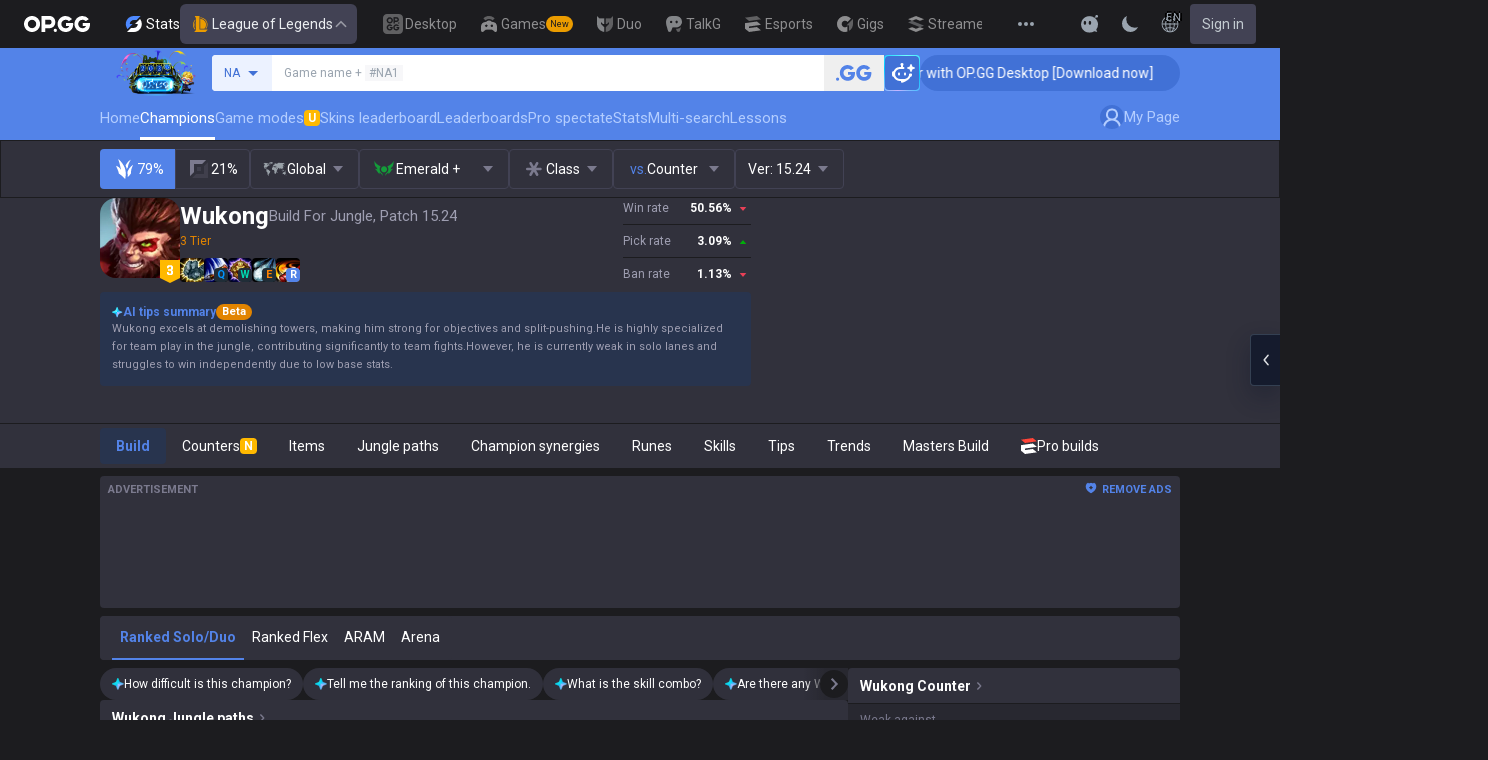

--- FILE ---
content_type: text/html; charset=utf-8
request_url: https://op.gg/lol/champions/monkeyking/build/jungle
body_size: 50526
content:
<!DOCTYPE html><html lang="en" class="__variable_75b5e6 bg-gray-200"><head><meta charSet="utf-8"/><meta name="viewport" content="width=device-width, initial-scale=1, maximum-scale=1"/><link rel="preload" as="image" href="https://s-opgg-kit.op.gg/gnb/config/images/icon/1f7fa8f36b97bccd81a09d891ab48e53.svg?image=q_auto:good,f_webp,w_48,h_48"/><link rel="preload" as="image" href="https://s-opgg-kit.op.gg/gnb/config/images/icon/578ee563211e6ec9586f3d9dee5c55da.svg?image=q_auto:good,f_webp,w_48,h_48"/><link rel="preload" as="image" href="https://s-opgg-kit.op.gg/gnb/config/images/icon/12ce1f5fb16ad1d378a38dd717e3f39f.svg?image=q_auto:good,f_webp,w_48,h_48"/><link rel="preload" as="image" href="https://s-opgg-kit.op.gg/gnb/config/images/icon/a9ec9005c598e9dc644e46835a8170bf.svg?image=q_auto:good,f_webp,w_48,h_48"/><link rel="preload" as="image" href="https://s-opgg-kit.op.gg/gnb/config/images/icon/058928c9b0da0c9833f279f65e9bffe9.svg?image=q_auto:good,f_webp,w_48,h_48"/><link rel="preload" as="image" href="https://s-opgg-kit.op.gg/gnb/config/images/icon/a31ab0f891ab2609ac0a9825c03816e6.svg?image=q_auto:good,f_webp,w_48,h_48"/><link rel="preload" as="image" href="https://s-opgg-kit.op.gg/gnb/config/images/icon/04a40f3b0d664bf4478e2f215f448f3c.svg?image=q_auto:good,f_webp,w_48,h_48"/><link rel="preload" as="image" href="https://s-opgg-kit.op.gg/gnb/config/images/icon/f8f51b5a7ef32cf4cdd43545f3ce3574.svg?image=q_auto:good,f_webp,w_48,h_48"/><link rel="preload" as="image" href="https://s-opgg-kit.op.gg/gnb/config/images/icon/06f2c5c6f57cb212a207eb1d8f1b2160.svg?image=q_auto:good,f_webp,w_48,h_48"/><link rel="preload" as="image" href="https://s-opgg-kit.op.gg/gnb/config/images/icon/1f3d8921b286644f2f28a4d4853d8d87.svg?image=q_auto:good,f_webp,w_48,h_48"/><link rel="stylesheet" href="https://c-lol-web.op.gg/app-router/_next/static/css/c6809e94388dd3d4.css" data-precedence="next"/><link rel="stylesheet" href="https://c-lol-web.op.gg/app-router/_next/static/css/c2f2aef1df3cb38b.css" data-precedence="next"/><link rel="stylesheet" href="https://c-lol-web.op.gg/app-router/_next/static/css/4aa221b6d0a25ee8.css" data-precedence="next"/><link rel="stylesheet" href="https://c-lol-web.op.gg/app-router/_next/static/css/fb8a727f8de3c870.css" data-precedence="next"/><link rel="preload" as="script" fetchPriority="low" href="https://c-lol-web.op.gg/app-router/_next/static/chunks/webpack-a7c5a7c2f29af738.js"/><script src="https://c-lol-web.op.gg/app-router/_next/static/chunks/4bd1b696-182b6b13bdad92e3.js" async=""></script><script src="https://c-lol-web.op.gg/app-router/_next/static/chunks/1255-5b80a709d7ef0417.js" async=""></script><script src="https://c-lol-web.op.gg/app-router/_next/static/chunks/main-app-f3336e172256d2ab.js" async=""></script><script src="https://c-lol-web.op.gg/app-router/_next/static/chunks/app/not-found-74f32c289901a8e5.js" async=""></script><script src="https://c-lol-web.op.gg/app-router/_next/static/chunks/9656-c5ff719ac02def2f.js" async=""></script><script src="https://c-lol-web.op.gg/app-router/_next/static/chunks/app/%5Blocale%5D/lol/champions/%5Bchampion%5D/layout-fe10414384c792e5.js" async=""></script><script src="https://c-lol-web.op.gg/app-router/_next/static/chunks/1807-93ddba521cfc96db.js" async=""></script><script src="https://c-lol-web.op.gg/app-router/_next/static/chunks/3229-02dcf3101e57a175.js" async=""></script><script src="https://c-lol-web.op.gg/app-router/_next/static/chunks/7622-239b1a4802579668.js" async=""></script><script src="https://c-lol-web.op.gg/app-router/_next/static/chunks/3810-abc673a219e107a5.js" async=""></script><script src="https://c-lol-web.op.gg/app-router/_next/static/chunks/2416-cb4664d08f49c8b7.js" async=""></script><script src="https://c-lol-web.op.gg/app-router/_next/static/chunks/3809-80b1e480c6d25a76.js" async=""></script><script src="https://c-lol-web.op.gg/app-router/_next/static/chunks/390-8eea800a1305a889.js" async=""></script><script src="https://c-lol-web.op.gg/app-router/_next/static/chunks/452-be2a0f0cbbca3296.js" async=""></script><script src="https://c-lol-web.op.gg/app-router/_next/static/chunks/6398-4ad7d3c5263501dc.js" async=""></script><script src="https://c-lol-web.op.gg/app-router/_next/static/chunks/7643-11a961b4dc84e110.js" async=""></script><script src="https://c-lol-web.op.gg/app-router/_next/static/chunks/6409-1e7988b42692edf9.js" async=""></script><script src="https://c-lol-web.op.gg/app-router/_next/static/chunks/5856-37d9f4c759a82543.js" async=""></script><script src="https://c-lol-web.op.gg/app-router/_next/static/chunks/6774-e28caa6003947fb3.js" async=""></script><script src="https://c-lol-web.op.gg/app-router/_next/static/chunks/4218-a1b3843e858e1510.js" async=""></script><script src="https://c-lol-web.op.gg/app-router/_next/static/chunks/8787-0494e7ffb6c0067f.js" async=""></script><script src="https://c-lol-web.op.gg/app-router/_next/static/chunks/6377-f74dc344752bee10.js" async=""></script><script src="https://c-lol-web.op.gg/app-router/_next/static/chunks/2336-18d8c56c26065328.js" async=""></script><script src="https://c-lol-web.op.gg/app-router/_next/static/chunks/4900-59db42ac5e47196c.js" async=""></script><script src="https://c-lol-web.op.gg/app-router/_next/static/chunks/2162-ca28a498fd3a6ce9.js" async=""></script><script src="https://c-lol-web.op.gg/app-router/_next/static/chunks/app/%5Blocale%5D/lol/champions/%5Bchampion%5D/%5Bcategory%5D/%5B%5B...position%5D%5D/page-007a0ca55d621595.js" async=""></script><script src="https://c-lol-web.op.gg/app-router/_next/static/chunks/e73177e6-aec5615b9876ea40.js" async=""></script><script src="https://c-lol-web.op.gg/app-router/_next/static/chunks/2522-84bb179961a5e6e8.js" async=""></script><script src="https://c-lol-web.op.gg/app-router/_next/static/chunks/3589-60fc80d3cfb6e0a0.js" async=""></script><script src="https://c-lol-web.op.gg/app-router/_next/static/chunks/3221-2b29fadc8993f459.js" async=""></script><script src="https://c-lol-web.op.gg/app-router/_next/static/chunks/app/%5Blocale%5D/layout-5c88018a9f33c9fd.js" async=""></script><script src="https://c-lol-web.op.gg/app-router/_next/static/chunks/app/%5Blocale%5D/error-870d7ce95bfef672.js" async=""></script><script src="https://c-lol-web.op.gg/app-router/_next/static/chunks/app/%5Blocale%5D/not-found-18ea8d8cc6cbd331.js" async=""></script><link rel="preload" href="https://challenges.cloudflare.com/turnstile/v0/api.js" as="script"/><link rel="preload" href="https://www.googletagmanager.com/gtm.js?id=GTM-WKTM6W8T" as="script"/><link rel="preload" href="https://agent.op.gg/widget/js/opgg-widget.js" as="script"/><link rel="preload" href="https://www.googletagmanager.com/gtag/js?id=G-HKZFKE5JEL" as="script"/><link rel="preload" href="https://static.zdassets.com/ekr/snippet.js?key=8b7154d5-b1a4-4326-85bf-e549cb4b2be5" as="script"/><link rel="preload" href="https://fundingchoicesmessages.google.com/i/pub-8377914384184168?ers=1" as="script" nonce="F03fsS3dBFcJnjuIRKXlBA"/><link rel="preload" as="image" href="https://s-opgg-kit.op.gg/gnb/config/images/icon/08664e3f401569aca5e12eec15695421.svg?image=q_auto:good,f_webp,w_48,h_48"/><link rel="preload" as="image" href="https://s-opgg-kit.op.gg/gnb/config/images/icon/968fbbfb3dbebd05e25545bb2d1d9437.svg?image=q_auto:good,f_webp,w_48,h_48"/><link rel="preload" as="image" href="https://s-opgg-kit.op.gg/gnb/config/images/icon/2b9e5d04e4e7b4d07c0807beb8fc4241.svg?image=q_auto:good,f_webp,w_48,h_48"/><link rel="preload" as="image" href="https://s-opgg-kit.op.gg/gnb/config/images/icon/6cd1996dccd4d60704436a35b7128027.svg?image=q_auto:good,f_webp,w_48,h_48"/><link rel="preload" as="image" href="https://s-opgg-kit.op.gg/gnb/config/images/icon/10f920e3da6c8cf4c518cd4d054e290a.svg?image=q_auto:good,f_webp,w_48,h_48"/><link rel="preload" as="image" href="https://meta-static.op.gg/logo/image/7209b91dc1591b956b50011a452fb739.png?image=q_auto:good,f_webp,w_auto,h_92&amp;v=1766647659"/><meta name="next-size-adjust" content=""/><meta name="theme-color" content="#28344E"/><title>Wukong Build - Highest Win Rate Builds, Runes, and Items</title><meta name="description" content="Wukong Build with the highest win rate. Runes, items, and skill build in patch 15.24. Wukong build recommendations and guides."/><link rel="manifest" href="/manifest.webmanifest"/><meta name="keywords" content="Wukong build, Wukong runes, Wukong items, Wukong skills, Wukong guide, Wukong tier, Wukong counter, Wukong trends, Wukong masters build"/><meta name="apple-mobile-web-app-status-bar-style" content="black"/><meta name="format-detection" content="telephone=no"/><meta name="naver-site-verification" content="fcb1b0675362db1025f839466cfa142e4dd9fe2e"/><meta name="facebook-domain-verification" content="l6d63wmnz4a03fzqtv1s3kjji0iojl"/><meta name="ahrefs-site-verification" content="6a6eb460cd02baaa316dda35f020c604a5952118c60539eb473811a84c7d7ace"/><meta name="autocomplete" content="off"/><link rel="canonical" href="https://op.gg/lol/champions/monkeyking/build/jungle"/><meta property="og:title" content="Wukong Build - Highest Win Rate Builds, Runes, and Items"/><meta property="og:description" content="Wukong Build with the highest win rate. Runes, items, and skill build in patch 15.24. Wukong build recommendations and guides."/><meta property="og:url" content="https://op.gg/lol/champions/monkeyking/build/jungle"/><meta property="og:site_name" content="OP.GG"/><meta property="og:image" content="https://opgg-static.akamaized.net/meta/images/lol/15.24.1/champion/MonkeyKing.png"/><meta property="og:image:width" content="128"/><meta property="og:image:height" content="128"/><meta property="og:image:alt" content="Wukong"/><meta property="og:type" content="website"/><meta name="twitter:card" content="summary_large_image"/><meta name="twitter:title" content="Wukong Build - Highest Win Rate Builds, Runes, and Items"/><meta name="twitter:description" content="Wukong Build with the highest win rate. Runes, items, and skill build in patch 15.24. Wukong build recommendations and guides."/><meta name="twitter:image" content="https://opgg-static.akamaized.net/meta/images/lol/15.24.1/champion/MonkeyKing.png"/><meta name="twitter:image:width" content="128"/><meta name="twitter:image:height" content="128"/><meta name="twitter:image:alt" content="Wukong"/><link rel="icon" href="https://c-lol-web.op.gg/app-router/favicon.ico"/><link rel="apple-touch-icon-precomposed" href="https://c-lol-web.op.gg/app-router/assets/images/meta/Icon-72.png"/><link rel="apple-touch-icon-precomposed" href="https://c-lol-web.op.gg/app-router/assets/images/meta/Icon-72.png" sizes="72x72"/><link rel="apple-touch-icon-precomposed" href="https://c-lol-web.op.gg/app-router/assets/images/meta/Icon@2x.png" sizes="114x114"/><link rel="apple-touch-icon-precomposed" href="https://c-lol-web.op.gg/app-router/assets/images/meta/Icon-144.png" sizes="144x144"/><script src="https://c-lol-web.op.gg/app-router/_next/static/chunks/polyfills-42372ed130431b0a.js" noModule=""></script></head><body dir="ltr" class="flex flex-col text-sm text-gray-900 md:min-w-width-limit font-roboto"><div hidden=""><!--$--><!--/$--></div><script>var theme = "dark"; if (theme === 'dark' || (theme === 'system' && window.matchMedia('(prefers-color-scheme: dark)').matches)) { document.documentElement.classList.add('dark') } else { document.documentElement.classList.remove('dark') }</script><style>#nprogress{pointer-events:none}#nprogress .bar{background:var(--lol-yellow-500);position:fixed;z-index:10000007;top: 0;left:0;width:100%;height:2px}#nprogress .peg{display:block;position:absolute;right:0;width:100px;height:100%;box-shadow:0 0 10px var(--lol-yellow-500),0 0 5px var(--lol-yellow-500);opacity:1;-webkit-transform:rotate(3deg) translate(0px,-4px);-ms-transform:rotate(3deg) translate(0px,-4px);transform:rotate(3deg) translate(0px,-4px)}#nprogress .spinner{display:block;position:fixed;z-index:10000007;top: 15px;right:15px}#nprogress .spinner-icon{width:18px;height:18px;box-sizing:border-box;border:2px solid transparent;border-top-color:var(--lol-yellow-500);border-left-color:var(--lol-yellow-500);border-radius:50%;-webkit-animation:nprogress-spinner 400ms linear infinite;animation:nprogress-spinner 400ms linear infinite}.nprogress-custom-parent{overflow:hidden;position:relative}.nprogress-custom-parent #nprogress .bar,.nprogress-custom-parent #nprogress .spinner{position:absolute}@-webkit-keyframes nprogress-spinner{0%{-webkit-transform:rotate(0deg)}100%{-webkit-transform:rotate(360deg)}}@keyframes nprogress-spinner{0%{transform:rotate(0deg)}100%{transform:rotate(360deg)}}</style><div class="z-gnb bg-[#28344E] md:bg-main-500"><div id="opgg-kit-gnb" class="opgg-kit-style" style="position:relative;z-index:10000004"><div class="GNB-module_responsive-gnb__G31jb"><div class="GNB-module_desktop__Y0ZHE"><div class="DesktopGNB-module_desktop-gnb__939BZ"><a class="DesktopGNB-module_logo__Jc5jC Link-module_link__WAd0a" href="/" aria-label="Go to Main Page"><svg xmlns="http://www.w3.org/2000/svg" width="66" height="16" fill="none"><path fill="currentColor" fill-rule="evenodd" d="M8.025 12.203C5.7 12.203 3.808 10.318 3.808 8S5.7 3.796 8.025 3.796 12.241 5.682 12.241 8s-1.891 4.203-4.216 4.203M8.025 0C3.6 0 0 3.589 0 8s3.6 8 8.025 8 8.025-3.589 8.025-8-3.6-8-8.025-8m17.517 8.498H21.18V3.7h4.362c1.505 0 1.964 1.412 1.964 2.398 0 1.017-.46 2.399-1.964 2.399m5.754-2.399c0-3.44-2.357-6.096-5.736-6.096h-7.98v15.984h3.6v-3.792h4.38c3.258 0 5.736-2.638 5.736-6.096m10.656.938H49.1c.018.2.04.516.055.96.027.744-.013 1.2-.163 2.098-.608 3.635-3.43 5.894-7.365 5.894-4.421 0-8.018-3.585-8.018-7.992 0-4.408 3.597-7.994 8.017-7.994a8.01 8.01 0 0 1 6.135 2.85l.226.268-.292.194-2.593 1.724-.216.144-.182-.186c-.82-.835-1.912-1.224-3.078-1.224-2.375 0-4.308 1.855-4.308 4.224 0 2.367 1.933 4.294 4.309 4.294 2.008 0 3.34-1.13 3.6-2.392h-3.275zm23.986.002h-7.15v2.862h3.277c-.261 1.26-1.593 2.392-3.602 2.392-2.375 0-4.308-1.927-4.308-4.295s1.933-4.223 4.308-4.223c1.165 0 2.258.389 3.078 1.224l.182.186.217-.144 2.592-1.724.293-.194-.227-.268a8.01 8.01 0 0 0-6.135-2.85c-4.42 0-8.017 3.586-8.017 7.993 0 4.408 3.596 7.993 8.017 7.993 3.936 0 6.758-2.258 7.366-5.894.15-.898.19-1.354.163-2.098-.015-.444-.037-.76-.055-.96m-36.269 7.326a1.626 1.626 0 0 1 3.254 0 1.626 1.626 0 0 1-3.254 0" clip-rule="evenodd"></path></svg></a><div><div class="Dropdown-module_dropdown__yXPJT ServiceMenu-module_game-stats__19onu ServiceDropdown-module_service-dropdown__H1a5S"><span class="ServiceDropdown-module_button-wrapper__bJEuj"><img src="https://s-opgg-kit.op.gg/gnb/config/images/icon/bfa5abe2f78d6e9a55e81c9988c31442.svg?image=q_auto:good,f_webp,w_48,h_48" width="24" height="24" alt="" loading="lazy"/>Stats<button class="ServiceDropdown-module_active__OLThb ServiceDropdown-module_button__-5SsX Button-module_reset__cfW0B"><img src="https://s-opgg-kit.op.gg/gnb/config/images/icon/f716f47e658f27f0261febb5fa52260d.svg?image=q_auto:good,f_webp,w_48,h_48" width="24" height="24" alt="" loading="lazy"/>League of Legends<svg xmlns="http://www.w3.org/2000/svg" width="16" height="16" fill="none" class="ServiceDropdown-module_chevron__WfTke"><path stroke="currentColor" stroke-linecap="square" stroke-miterlimit="10" stroke-width="1.5" d="M12.5 10.25 8 5.75l-4.5 4.5"></path></svg></button></span><div class="Dropdown-module_menu__Ay3ET Dropdown-module_menu-bottom-right__lcdBR Dropdown-module_hide__XF23F"><div class="ServiceDropdown-module_content__04cSR Paper-module_paper__FfKpp"><div class="ServiceDropdown-module_list__6FBbK"><a class="ServiceDropdown-module_link__k-dBV Link-module_link__WAd0a" href="https://op.gg"><img src="https://s-opgg-kit.op.gg/gnb/config/images/icon/f716f47e658f27f0261febb5fa52260d.svg?image=q_auto:good,f_webp,w_48,h_48" width="20" height="20" alt="" loading="lazy"/><span class="ServiceDropdown-module_title__uYXbi">League of Legends</span> </a><a class="ServiceDropdown-module_link__k-dBV Link-module_link__WAd0a" href="https://op.gg/tft"><img src="https://s-opgg-kit.op.gg/gnb/config/images/icon/5cc224f533a183d42d8bc3a6099b3946.svg?image=q_auto:good,f_webp,w_48,h_48" width="20" height="20" alt="" loading="lazy"/><span class="ServiceDropdown-module_title__uYXbi">Teamfight Tactics</span> </a><a class="ServiceDropdown-module_link__k-dBV Link-module_link__WAd0a" href="https://op.gg/valorant"><img src="https://s-opgg-kit.op.gg/gnb/config/images/icon/48b77034b230d745cef6a9e3692f835e.svg?image=q_auto:good,f_webp,w_48,h_48" width="20" height="20" alt="" loading="lazy"/><span class="ServiceDropdown-module_title__uYXbi">Valorant</span> </a><a class="ServiceDropdown-module_link__k-dBV Link-module_link__WAd0a" href="https://op.gg/overwatch"><img src="https://s-opgg-kit.op.gg/gnb/config/images/icon/783699c9543219536d80ed7193931e07.svg?image=q_auto:good,f_webp,w_48,h_48" width="20" height="20" alt="" loading="lazy"/><span class="ServiceDropdown-module_title__uYXbi">OVERWATCH2</span> </a><a class="ServiceDropdown-module_link__k-dBV Link-module_link__WAd0a" href="https://op.gg/pubg"><img src="https://s-opgg-kit.op.gg/gnb/config/images/icon/037088981bc4f247e2f494750e61f443.svg?image=q_auto:good,f_webp,w_48,h_48" width="20" height="20" alt="" loading="lazy"/><span class="ServiceDropdown-module_title__uYXbi">PUBG</span> </a><a class="ServiceDropdown-module_link__k-dBV Link-module_link__WAd0a" href="https://op.gg/supervive"><img src="https://s-opgg-kit.op.gg/gnb/config/images/icon/e83370409f56370178c92e2f448869e1.svg?image=q_auto:good,f_webp,w_48,h_48" width="20" height="20" alt="" loading="lazy"/><span class="ServiceDropdown-module_title__uYXbi">SUPERVIVE</span> </a><a class="ServiceDropdown-module_link__k-dBV Link-module_link__WAd0a" href="https://op.gg/2xko"><img src="https://s-opgg-kit.op.gg/gnb/config/images/icon/6903d44ae5acbc72192101329ec52fc3.svg?image=q_auto:good,f_webp,w_48,h_48" width="20" height="20" alt="" loading="lazy"/><span class="ServiceDropdown-module_title__uYXbi">2XKO</span> <span class="ServiceDropdown-module_tag__c-lCU Tag-module_soon__n3HdN Tag-module_tag__gCp-5">Soon</span></a><a class="ServiceDropdown-module_link__k-dBV Link-module_link__WAd0a" href="https://op.gg/marvel-rivals"><img src="https://s-opgg-kit.op.gg/gnb/config/images/icon/8aa9dc4d53a6c7faaf7b3841be6d87b2.svg?image=q_auto:good,f_webp,w_48,h_48" width="20" height="20" alt="" loading="lazy"/><span class="ServiceDropdown-module_title__uYXbi">Marvel Rivals</span> <span class="ServiceDropdown-module_tag__c-lCU Tag-module_beta__8VxSI Tag-module_tag__gCp-5">Beta</span></a><a class="ServiceDropdown-module_link__k-dBV Link-module_link__WAd0a" href="https://op.gg/fortnite"><img src="https://s-opgg-kit.op.gg/gnb/config/images/icon/73bb77faedd98cfb7a6fd82c40e99d9f.png?image=q_auto:good,f_webp,w_48,h_48" width="20" height="20" alt="" loading="lazy"/><span class="ServiceDropdown-module_title__uYXbi">Fortnite</span> <span class="ServiceDropdown-module_tag__c-lCU Tag-module_beta__8VxSI Tag-module_tag__gCp-5">Beta</span></a><a class="ServiceDropdown-module_link__k-dBV Link-module_link__WAd0a" href="https://op.gg/cs2"><img src="https://s-opgg-kit.op.gg/gnb/config/images/icon/5795b838c747874aac38827d9c5c57df.svg?image=q_auto:good,f_webp,w_48,h_48" width="20" height="20" alt="" loading="lazy"/><span class="ServiceDropdown-module_title__uYXbi">Counter Strike 2</span> <span class="ServiceDropdown-module_tag__c-lCU Tag-module_beta__8VxSI Tag-module_tag__gCp-5">Beta</span></a><a class="ServiceDropdown-module_link__k-dBV Link-module_link__WAd0a" href="https://op.gg/arc-raiders"><img src="https://s-opgg-kit.op.gg/gnb/config/images/icon/eb0c7a047c539c6aa69beeb674c5d819.svg?image=q_auto:good,f_webp,w_48,h_48" width="20" height="20" alt="" loading="lazy"/><span class="ServiceDropdown-module_title__uYXbi">Arc Raiders</span> <span class="ServiceDropdown-module_tag__c-lCU Tag-module_beta__8VxSI Tag-module_tag__gCp-5">Beta</span></a></div><div><a class="ServiceDropdown-module_thumbnail__iEn0z" href="https://op.gg/marvel-rivals" target="_blank" rel="noreferrer"><img class="Thumbnail-module_thumbnail__Zd0ro" width="248" height="140" alt="Marvel Rivals stats and insights are now live on OP.GG" src="https://s-opgg-kit.op.gg/gnb/config/images/thumbnail/cd28d9abf5ad0f9a51132ed25d4d37ba.png?image=q_auto:good,f_webp,w_496,h_280" loading="lazy"/><img class="Thumbnail-module_thumbnail__Zd0ro" style="display:none" width="248" height="140" alt="League of Legends" src="https://s-opgg-kit.op.gg/gnb/config/images/thumbnail/46a00fcb04377c2ff9557c7d2c57b582.png?image=q_auto:good,f_webp,w_496,h_280" loading="lazy"/><img class="Thumbnail-module_thumbnail__Zd0ro" style="display:none" width="248" height="140" alt="Teamfight Tactics" src="https://s-opgg-kit.op.gg/gnb/config/images/thumbnail/575245486ee887c412d47c8ae3bc8cf5.png?image=q_auto:good,f_webp,w_496,h_280" loading="lazy"/><img class="Thumbnail-module_thumbnail__Zd0ro" style="display:none" width="248" height="140" alt="Valorant" src="https://s-opgg-kit.op.gg/gnb/config/images/thumbnail/35e002a088e8168d6048f00a1c2ae157.png?image=q_auto:good,f_webp,w_496,h_280" loading="lazy"/><img class="Thumbnail-module_thumbnail__Zd0ro" style="display:none" width="248" height="140" alt="OVERWATCH2" src="https://s-opgg-kit.op.gg/gnb/config/images/thumbnail/9514304810a8dc99e7dfc23d705812c3.png?image=q_auto:good,f_webp,w_496,h_280" loading="lazy"/><img class="Thumbnail-module_thumbnail__Zd0ro" style="display:none" width="248" height="140" alt="PUBG" src="https://s-opgg-kit.op.gg/gnb/config/images/thumbnail/011f0f99455ae793bcc4f159056e675c.png?image=q_auto:good,f_webp,w_496,h_280" loading="lazy"/><img class="Thumbnail-module_thumbnail__Zd0ro" style="display:none" width="248" height="140" alt="SUPERVIVE" src="https://s-opgg-kit.op.gg/gnb/config/images/thumbnail/c5a422f7bb68033f3e51e93c11b3a9b9.png?image=q_auto:good,f_webp,w_496,h_280" loading="lazy"/><img class="Thumbnail-module_thumbnail__Zd0ro" style="display:none" width="248" height="140" alt="2XKO" src="https://s-opgg-kit.op.gg/gnb/config/images/thumbnail/7ce38709cbcca159501cae33de1f5507.png?image=q_auto:good,f_webp,w_496,h_280" loading="lazy"/><img class="Thumbnail-module_thumbnail__Zd0ro" style="display:none" width="248" height="140" alt="Marvel Rivals" src="https://s-opgg-kit.op.gg/gnb/config/images/thumbnail/cd28d9abf5ad0f9a51132ed25d4d37ba.png?image=q_auto:good,f_webp,w_496,h_280" loading="lazy"/><img class="Thumbnail-module_thumbnail__Zd0ro" style="display:none" width="248" height="140" alt="Fortnite" src="https://s-opgg-kit.op.gg/gnb/config/images/thumbnail/221e0b47e9e53b193b771f5fb8e01938.png?image=q_auto:good,f_webp,w_496,h_280" loading="lazy"/><img class="Thumbnail-module_thumbnail__Zd0ro" style="display:none" width="248" height="140" alt="Counter Strike 2" src="https://s-opgg-kit.op.gg/gnb/config/images/thumbnail/16b7abfa4c734a0994dad043c2c12894.png?image=q_auto:good,f_webp,w_496,h_280" loading="lazy"/><img class="Thumbnail-module_thumbnail__Zd0ro" style="display:none" width="248" height="140" alt="Arc Raiders" src="https://s-opgg-kit.op.gg/gnb/config/images/thumbnail/766430e6a3b806fcec3edc86cf919d85.png?image=q_auto:good,f_webp,w_496,h_280" loading="lazy"/><div class="ServiceDropdown-module_meta__65Q1V"><span class="ServiceDropdown-module_desc__gZmvV">Marvel Rivals stats and insights are now live on OP.GG</span></div></a></div></div></div></div></div><div class="ServiceMenu-module_service-menu__cUv5k"><a class="GNBLink-module_gnb-link__bkjPT Link-module_link__WAd0a" href="https://op.gg/desktop"><img class="GNBLink-module_hover-icon__QkAg9" src="https://s-opgg-kit.op.gg/gnb/config/images/icon/1f7fa8f36b97bccd81a09d891ab48e53.svg?image=q_auto:good,f_webp,w_48,h_48" width="24" height="24" alt="" loading="eager"/><img class="GNBLink-module_icon__QH4zn" src="https://s-opgg-kit.op.gg/gnb/config/images/icon/578ee563211e6ec9586f3d9dee5c55da.svg?image=q_auto:good,f_webp,w_48,h_48" width="24" height="24" alt="" loading="eager"/><span class="">Desktop</span></a><a class="GNBLink-module_gnb-link__bkjPT Link-module_link__WAd0a" href="https://games.op.gg"><img class="GNBLink-module_hover-icon__QkAg9" src="https://s-opgg-kit.op.gg/gnb/config/images/icon/12ce1f5fb16ad1d378a38dd717e3f39f.svg?image=q_auto:good,f_webp,w_48,h_48" width="24" height="24" alt="" loading="eager"/><img class="GNBLink-module_icon__QH4zn" src="https://s-opgg-kit.op.gg/gnb/config/images/icon/a9ec9005c598e9dc644e46835a8170bf.svg?image=q_auto:good,f_webp,w_48,h_48" width="24" height="24" alt="" loading="eager"/><span class="">Games</span><span class="Tag-module_new__shGGC Tag-module_tag__gCp-5">New</span></a><a class="GNBLink-module_gnb-link__bkjPT Link-module_link__WAd0a" href="https://duo.op.gg"><img class="GNBLink-module_hover-icon__QkAg9" src="https://s-opgg-kit.op.gg/gnb/config/images/icon/058928c9b0da0c9833f279f65e9bffe9.svg?image=q_auto:good,f_webp,w_48,h_48" width="24" height="24" alt="" loading="eager"/><img class="GNBLink-module_icon__QH4zn" src="https://s-opgg-kit.op.gg/gnb/config/images/icon/a31ab0f891ab2609ac0a9825c03816e6.svg?image=q_auto:good,f_webp,w_48,h_48" width="24" height="24" alt="" loading="eager"/><span class="">Duo</span></a><a class="GNBLink-module_gnb-link__bkjPT Link-module_link__WAd0a" href="https://talk.op.gg"><img class="GNBLink-module_hover-icon__QkAg9" src="https://s-opgg-kit.op.gg/gnb/config/images/icon/04a40f3b0d664bf4478e2f215f448f3c.svg?image=q_auto:good,f_webp,w_48,h_48" width="24" height="24" alt="" loading="eager"/><img class="GNBLink-module_icon__QH4zn" src="https://s-opgg-kit.op.gg/gnb/config/images/icon/f8f51b5a7ef32cf4cdd43545f3ce3574.svg?image=q_auto:good,f_webp,w_48,h_48" width="24" height="24" alt="" loading="eager"/><span class="">TalkG</span></a><a class="GNBLink-module_gnb-link__bkjPT Link-module_link__WAd0a" href="https://esports.op.gg"><img class="GNBLink-module_hover-icon__QkAg9" src="https://s-opgg-kit.op.gg/gnb/config/images/icon/06f2c5c6f57cb212a207eb1d8f1b2160.svg?image=q_auto:good,f_webp,w_48,h_48" width="24" height="24" alt="" loading="eager"/><img class="GNBLink-module_icon__QH4zn" src="https://s-opgg-kit.op.gg/gnb/config/images/icon/1f3d8921b286644f2f28a4d4853d8d87.svg?image=q_auto:good,f_webp,w_48,h_48" width="24" height="24" alt="" loading="eager"/><span class="">Esports</span></a><a class="GNBLink-module_gnb-link__bkjPT Link-module_link__WAd0a" href="https://gigs.op.gg"><img class="GNBLink-module_hover-icon__QkAg9" src="https://s-opgg-kit.op.gg/gnb/config/images/icon/08664e3f401569aca5e12eec15695421.svg?image=q_auto:good,f_webp,w_48,h_48" width="24" height="24" alt="" loading="eager"/><img class="GNBLink-module_icon__QH4zn" src="https://s-opgg-kit.op.gg/gnb/config/images/icon/968fbbfb3dbebd05e25545bb2d1d9437.svg?image=q_auto:good,f_webp,w_48,h_48" width="24" height="24" alt="" loading="eager"/><span class="">Gigs</span></a><a class="GNBLink-module_gnb-link__bkjPT Link-module_link__WAd0a" href="https://streamer-overlay.op.gg"><img class="GNBLink-module_hover-icon__QkAg9" src="https://s-opgg-kit.op.gg/gnb/config/images/icon/2b9e5d04e4e7b4d07c0807beb8fc4241.svg?image=q_auto:good,f_webp,w_48,h_48" width="24" height="24" alt="" loading="eager"/><img class="GNBLink-module_icon__QH4zn" src="https://s-opgg-kit.op.gg/gnb/config/images/icon/6cd1996dccd4d60704436a35b7128027.svg?image=q_auto:good,f_webp,w_48,h_48" width="24" height="24" alt="" loading="eager"/><span class="">Streamer Overlay</span><span class="Tag-module_new__shGGC Tag-module_tag__gCp-5">New</span></a></div><div class="ServiceMenu-module_dots__2gQCa"><div><div class="Dropdown-module_dropdown__yXPJT MenuDropdown-module_menu-dropdown__MHKhV"><button class="MenuDropdown-module_button__-mdNw IconButton-module_icon-button__-5QEs Button-module_reset__cfW0B" aria-label="View More"><svg xmlns="http://www.w3.org/2000/svg" width="24" height="24" fill="none"><g fill="currentColor"><circle cx="6" cy="12" r="2"></circle><circle cx="18" cy="12" r="2"></circle><circle cx="12" cy="12" r="2"></circle></g></svg></button><div class="Dropdown-module_menu__Ay3ET Dropdown-module_menu-bottom-left__YUG9D Dropdown-module_hide__XF23F"><div class="MenuDropdown-module_content__2fkZj opgg-kit-dark Paper-module_paper__FfKpp"><div class="MenuDropdown-module_content__2fkZj Wrapper-module_wrapper__Weu-W"><div class="MenuDropdown-module_title__2RYcq Text-module_base__iFYgy Text-module_text__qmiLT">Stats</div><div><div class="MenuDropdown-module_half-wrapper__xBfm0"><a class="ImgIconLink-module_img-icon-link__P-35o ImgIconLink-module_drawer-lg__7U4qP MenuDropdown-module_half-link__UO8MM Link-module_link__WAd0a" href="https://op.gg" target="_blank"><span class="ImgIconLink-module_img-wrapper__XXtVE"><img src="https://s-opgg-kit.op.gg/gnb/config/images/icon/f716f47e658f27f0261febb5fa52260d.svg?image=q_auto:good,f_webp,w_64,h_64" alt="" width="32" height="32" class="ImgIconLink-module_img__WOvv8" loading="lazy"/></span><span class="ImgIconLink-module_text__NFA-i">League of Legends</span></a><a class="ImgIconLink-module_img-icon-link__P-35o ImgIconLink-module_drawer-lg__7U4qP MenuDropdown-module_half-link__UO8MM Link-module_link__WAd0a" href="https://op.gg/tft" target="_blank"><span class="ImgIconLink-module_img-wrapper__XXtVE"><img src="https://s-opgg-kit.op.gg/gnb/config/images/icon/5cc224f533a183d42d8bc3a6099b3946.svg?image=q_auto:good,f_webp,w_64,h_64" alt="" width="32" height="32" class="ImgIconLink-module_img__WOvv8" loading="lazy"/></span><span class="ImgIconLink-module_text__NFA-i">Teamfight Tactics</span></a><a class="ImgIconLink-module_img-icon-link__P-35o ImgIconLink-module_drawer-lg__7U4qP MenuDropdown-module_half-link__UO8MM Link-module_link__WAd0a" href="https://op.gg/valorant" target="_blank"><span class="ImgIconLink-module_img-wrapper__XXtVE"><img src="https://s-opgg-kit.op.gg/gnb/config/images/icon/48b77034b230d745cef6a9e3692f835e.svg?image=q_auto:good,f_webp,w_64,h_64" alt="" width="32" height="32" class="ImgIconLink-module_img__WOvv8" loading="lazy"/></span><span class="ImgIconLink-module_text__NFA-i">Valorant</span></a><a class="ImgIconLink-module_img-icon-link__P-35o ImgIconLink-module_drawer-lg__7U4qP MenuDropdown-module_half-link__UO8MM Link-module_link__WAd0a" href="https://op.gg/overwatch" target="_blank"><span class="ImgIconLink-module_img-wrapper__XXtVE"><img src="https://s-opgg-kit.op.gg/gnb/config/images/icon/783699c9543219536d80ed7193931e07.svg?image=q_auto:good,f_webp,w_64,h_64" alt="" width="32" height="32" class="ImgIconLink-module_img__WOvv8" loading="lazy"/></span><span class="ImgIconLink-module_text__NFA-i">OVERWATCH2</span></a><a class="ImgIconLink-module_img-icon-link__P-35o ImgIconLink-module_drawer-lg__7U4qP MenuDropdown-module_half-link__UO8MM Link-module_link__WAd0a" href="https://op.gg/pubg" target="_blank"><span class="ImgIconLink-module_img-wrapper__XXtVE"><img src="https://s-opgg-kit.op.gg/gnb/config/images/icon/037088981bc4f247e2f494750e61f443.svg?image=q_auto:good,f_webp,w_64,h_64" alt="" width="32" height="32" class="ImgIconLink-module_img__WOvv8" loading="lazy"/></span><span class="ImgIconLink-module_text__NFA-i">PUBG</span></a><a class="ImgIconLink-module_img-icon-link__P-35o ImgIconLink-module_drawer-lg__7U4qP MenuDropdown-module_half-link__UO8MM Link-module_link__WAd0a" href="https://op.gg/supervive" target="_blank"><span class="ImgIconLink-module_img-wrapper__XXtVE"><img src="https://s-opgg-kit.op.gg/gnb/config/images/icon/e83370409f56370178c92e2f448869e1.svg?image=q_auto:good,f_webp,w_64,h_64" alt="" width="32" height="32" class="ImgIconLink-module_img__WOvv8" loading="lazy"/></span><span class="ImgIconLink-module_text__NFA-i">SUPERVIVE</span></a><a class="ImgIconLink-module_img-icon-link__P-35o ImgIconLink-module_drawer-lg__7U4qP MenuDropdown-module_half-link__UO8MM Link-module_link__WAd0a" href="https://op.gg/2xko" target="_blank"><span class="ImgIconLink-module_img-wrapper__XXtVE"><img src="https://s-opgg-kit.op.gg/gnb/config/images/icon/6903d44ae5acbc72192101329ec52fc3.svg?image=q_auto:good,f_webp,w_64,h_64" alt="" width="32" height="32" class="ImgIconLink-module_img__WOvv8" loading="lazy"/><span class="ImgIconLink-module_tag__RQJzO Tag-module_soon__n3HdN Tag-module_tag__gCp-5">Soon</span></span><span class="ImgIconLink-module_text__NFA-i">2XKO</span></a><a class="ImgIconLink-module_img-icon-link__P-35o ImgIconLink-module_drawer-lg__7U4qP MenuDropdown-module_half-link__UO8MM Link-module_link__WAd0a" href="https://op.gg/marvel-rivals" target="_blank"><span class="ImgIconLink-module_img-wrapper__XXtVE"><img src="https://s-opgg-kit.op.gg/gnb/config/images/icon/8aa9dc4d53a6c7faaf7b3841be6d87b2.svg?image=q_auto:good,f_webp,w_64,h_64" alt="" width="32" height="32" class="ImgIconLink-module_img__WOvv8" loading="lazy"/><span class="ImgIconLink-module_tag__RQJzO Tag-module_beta__8VxSI Tag-module_tag__gCp-5">Beta</span></span><span class="ImgIconLink-module_text__NFA-i">Marvel Rivals</span></a><a class="ImgIconLink-module_img-icon-link__P-35o ImgIconLink-module_drawer-lg__7U4qP MenuDropdown-module_half-link__UO8MM Link-module_link__WAd0a" href="https://op.gg/fortnite" target="_blank"><span class="ImgIconLink-module_img-wrapper__XXtVE"><img src="https://s-opgg-kit.op.gg/gnb/config/images/icon/73bb77faedd98cfb7a6fd82c40e99d9f.png?image=q_auto:good,f_webp,w_64,h_64" alt="" width="32" height="32" class="ImgIconLink-module_img__WOvv8" loading="lazy"/><span class="ImgIconLink-module_tag__RQJzO Tag-module_beta__8VxSI Tag-module_tag__gCp-5">Beta</span></span><span class="ImgIconLink-module_text__NFA-i">Fortnite</span></a><a class="ImgIconLink-module_img-icon-link__P-35o ImgIconLink-module_drawer-lg__7U4qP MenuDropdown-module_half-link__UO8MM Link-module_link__WAd0a" href="https://op.gg/cs2" target="_blank"><span class="ImgIconLink-module_img-wrapper__XXtVE"><img src="https://s-opgg-kit.op.gg/gnb/config/images/icon/5795b838c747874aac38827d9c5c57df.svg?image=q_auto:good,f_webp,w_64,h_64" alt="" width="32" height="32" class="ImgIconLink-module_img__WOvv8" loading="lazy"/><span class="ImgIconLink-module_tag__RQJzO Tag-module_beta__8VxSI Tag-module_tag__gCp-5">Beta</span></span><span class="ImgIconLink-module_text__NFA-i">Counter Strike 2</span></a><a class="ImgIconLink-module_img-icon-link__P-35o ImgIconLink-module_drawer-lg__7U4qP MenuDropdown-module_half-link__UO8MM Link-module_link__WAd0a" href="https://op.gg/arc-raiders" target="_blank"><span class="ImgIconLink-module_img-wrapper__XXtVE"><img src="https://s-opgg-kit.op.gg/gnb/config/images/icon/eb0c7a047c539c6aa69beeb674c5d819.svg?image=q_auto:good,f_webp,w_64,h_64" alt="" width="32" height="32" class="ImgIconLink-module_img__WOvv8" loading="lazy"/><span class="ImgIconLink-module_tag__RQJzO Tag-module_beta__8VxSI Tag-module_tag__gCp-5">Beta</span></span><span class="ImgIconLink-module_text__NFA-i">Arc Raiders</span></a></div></div></div><hr class="MenuDropdown-module_hr__k7r1J"/><div class="MenuDropdown-module_content__2fkZj Wrapper-module_wrapper__Weu-W"><div class="MenuDropdown-module_title__2RYcq Text-module_base__iFYgy Text-module_text__qmiLT"></div><div><div class="MenuDropdown-module_big-wrapper__QTXG-"><a class="ImgIconLink-module_img-icon-link__P-35o ImgIconLink-module_big__Y-zI8 MenuDropdown-module_big-link__i-tXn Link-module_link__WAd0a" href="https://op.gg/desktop" target="_blank"><span class="ImgIconLink-module_img-wrapper__XXtVE"><img src="https://s-opgg-kit.op.gg/gnb/config/images/icon/1f7fa8f36b97bccd81a09d891ab48e53.svg?image=q_auto:good,f_webp,w_96,h_96" alt="" width="48" height="48" class="ImgIconLink-module_img__WOvv8" loading="lazy"/></span><span class="ImgIconLink-module_text__NFA-i">Desktop</span></a><a class="ImgIconLink-module_img-icon-link__P-35o ImgIconLink-module_big__Y-zI8 MenuDropdown-module_big-link__i-tXn Link-module_link__WAd0a" href="https://games.op.gg" target="_blank"><span class="ImgIconLink-module_img-wrapper__XXtVE"><img src="https://s-opgg-kit.op.gg/gnb/config/images/icon/12ce1f5fb16ad1d378a38dd717e3f39f.svg?image=q_auto:good,f_webp,w_96,h_96" alt="" width="48" height="48" class="ImgIconLink-module_img__WOvv8" loading="lazy"/><span class="ImgIconLink-module_tag__RQJzO Tag-module_new__shGGC Tag-module_tag__gCp-5">New</span></span><span class="ImgIconLink-module_text__NFA-i">Games</span></a><a class="ImgIconLink-module_img-icon-link__P-35o ImgIconLink-module_big__Y-zI8 MenuDropdown-module_big-link__i-tXn Link-module_link__WAd0a" href="https://duo.op.gg" target="_blank"><span class="ImgIconLink-module_img-wrapper__XXtVE"><img src="https://s-opgg-kit.op.gg/gnb/config/images/icon/058928c9b0da0c9833f279f65e9bffe9.svg?image=q_auto:good,f_webp,w_96,h_96" alt="" width="48" height="48" class="ImgIconLink-module_img__WOvv8" loading="lazy"/></span><span class="ImgIconLink-module_text__NFA-i">Duo</span></a><a class="ImgIconLink-module_img-icon-link__P-35o ImgIconLink-module_big__Y-zI8 MenuDropdown-module_big-link__i-tXn Link-module_link__WAd0a" href="https://talk.op.gg" target="_blank"><span class="ImgIconLink-module_img-wrapper__XXtVE"><img src="https://s-opgg-kit.op.gg/gnb/config/images/icon/04a40f3b0d664bf4478e2f215f448f3c.svg?image=q_auto:good,f_webp,w_96,h_96" alt="" width="48" height="48" class="ImgIconLink-module_img__WOvv8" loading="lazy"/></span><span class="ImgIconLink-module_text__NFA-i">TalkG</span></a><a class="ImgIconLink-module_img-icon-link__P-35o ImgIconLink-module_big__Y-zI8 MenuDropdown-module_big-link__i-tXn Link-module_link__WAd0a" href="https://esports.op.gg" target="_blank"><span class="ImgIconLink-module_img-wrapper__XXtVE"><img src="https://s-opgg-kit.op.gg/gnb/config/images/icon/06f2c5c6f57cb212a207eb1d8f1b2160.svg?image=q_auto:good,f_webp,w_96,h_96" alt="" width="48" height="48" class="ImgIconLink-module_img__WOvv8" loading="lazy"/></span><span class="ImgIconLink-module_text__NFA-i">Esports</span></a><a class="ImgIconLink-module_img-icon-link__P-35o ImgIconLink-module_big__Y-zI8 MenuDropdown-module_big-link__i-tXn Link-module_link__WAd0a" href="https://gigs.op.gg" target="_blank"><span class="ImgIconLink-module_img-wrapper__XXtVE"><img src="https://s-opgg-kit.op.gg/gnb/config/images/icon/08664e3f401569aca5e12eec15695421.svg?image=q_auto:good,f_webp,w_96,h_96" alt="" width="48" height="48" class="ImgIconLink-module_img__WOvv8" loading="lazy"/></span><span class="ImgIconLink-module_text__NFA-i">Gigs</span></a><a class="ImgIconLink-module_img-icon-link__P-35o ImgIconLink-module_big__Y-zI8 MenuDropdown-module_big-link__i-tXn Link-module_link__WAd0a" href="https://streamer-overlay.op.gg" target="_blank"><span class="ImgIconLink-module_img-wrapper__XXtVE"><img src="https://s-opgg-kit.op.gg/gnb/config/images/icon/2b9e5d04e4e7b4d07c0807beb8fc4241.svg?image=q_auto:good,f_webp,w_96,h_96" alt="" width="48" height="48" class="ImgIconLink-module_img__WOvv8" loading="lazy"/><span class="ImgIconLink-module_tag__RQJzO Tag-module_new__shGGC Tag-module_tag__gCp-5">New</span></span><span class="ImgIconLink-module_text__NFA-i">Streamer Overlay</span></a></div></div></div></div></div></div></div></div><div class="DesktopGNB-module_sub-content__9qe3X"><div class="DesktopGNB-module_icon-list__-ktS1"><div><div class="Dropdown-module_dropdown__yXPJT"><button class="IconButton-module_icon-button__-5QEs Button-module_reset__cfW0B" aria-label="Show More"><svg xmlns="http://www.w3.org/2000/svg" width="24" height="24" fill="none"><g clip-path="url(#help_svg__a)"><path fill="currentColor" d="M20.023 12.355c-.017-2.392-1.123-4.574-2.847-6.09l.819-.8c.52.301 1.201.235 1.648-.202.53-.518.53-1.358 0-1.874a1.38 1.38 0 0 0-1.918 0 1.3 1.3 0 0 0-.207 1.61l-.862.843a8.53 8.53 0 0 0-5.182-1.726c-4.717.03-8.52 3.818-8.433 8.451.083 4.398 3.726 8.002 8.225 8.137a8.6 8.6 0 0 0 4.975-1.388.34.34 0 0 1 .326-.026c.412.185 1.145.423 2.25.472.28.012.451-.297.285-.516-.29-.383-.642-.952-.806-1.618a.32.32 0 0 1 .057-.274 8.14 8.14 0 0 0 1.67-4.997zm-13.114.467c-.701 0-1.27-.886-1.27-1.977s.569-1.978 1.27-1.978 1.27.886 1.27 1.978c0 1.091-.569 1.977-1.27 1.977m4.993 0c-.7 0-1.27-.886-1.27-1.977s.57-1.978 1.27-1.978 1.27.886 1.27 1.978c0 1.091-.569 1.977-1.27 1.977"></path></g><defs><clipPath id="help_svg__a"><path fill="#fff" d="M3.04 3h17v17.708h-17z"></path></clipPath></defs></svg></button><div class="Dropdown-module_menu__Ay3ET Dropdown-module_menu-bottom-left__YUG9D Dropdown-module_hide__XF23F"><div class="flex flex-col items-center rounded bg-gray-0 py-1 shadow"><button class="min-h-8 w-full whitespace-nowrap px-4 text-left text-gray-700 hover:bg-gray-100">Contact us</button><a class="flex min-h-8 w-full items-center whitespace-nowrap px-4 text-left text-gray-700 hover:bg-gray-100" rel="noreferrer" target="_blank" href="https://help.op.gg/hc/en-us">Help Center</a></div></div></div></div><button class="IconButton-module_icon-button__-5QEs Button-module_reset__cfW0B" value="light" aria-label="Change Theme"><svg xmlns="http://www.w3.org/2000/svg" width="24" height="24"><path fill="currentColor" fill-rule="nonzero" d="M12.765 16.8V20h-1.53v-3.2zm3.17-1.947 2.263 2.263-1.082 1.082-2.263-2.263zm-7.87 0 1.082 1.082-2.263 2.263-1.082-1.082zM12 8c2.21 0 4 1.79 4 4s-1.79 4-4 4-4-1.79-4-4 1.79-4 4-4m8 3.235v1.53h-3.2v-1.53zm-12.8 0v1.53H4v-1.53zm9.916-5.433 1.082 1.082-2.263 2.263-1.082-1.082zm-10.232 0 2.263 2.263-1.082 1.082-2.263-2.263zM12.765 4v3.2h-1.53V4z"></path></svg></button><button class="DesktopGNB-module_lang-btn__G8IO4 IconButton-module_icon-button__-5QEs Button-module_reset__cfW0B"><svg xmlns="http://www.w3.org/2000/svg" width="24" height="24" fill="none"><path fill="currentColor" fill-rule="evenodd" d="M3.556 12a8.445 8.445 0 1 1 16.89 0 8.445 8.445 0 0 1-16.89 0m10.961 7.126a7.6 7.6 0 0 0 2.497-1.474 8.4 8.4 0 0 0-1.182-.686q-.203.48-.44.907c-.257.465-.551.889-.875 1.253m1.627-2.996q.77.36 1.447.841.03.022.057.048a7.53 7.53 0 0 0 1.895-4.575H16.77a13.2 13.2 0 0 1-.627 3.686m-.262-3.686a12.4 12.4 0 0 1-.563 3.347 9.8 9.8 0 0 0-2.874-.56v-2.787zm.89-.889h2.77a7.53 7.53 0 0 0-1.894-4.574 1 1 0 0 1-.057.048 9.3 9.3 0 0 1-1.447.84c.36 1.102.586 2.356.627 3.687M15.318 8.21c.318.992.522 2.13.563 3.347h-3.437V8.768a9.8 9.8 0 0 0 2.874-.56m.513-1.175a8.4 8.4 0 0 0 1.182-.686 7.6 7.6 0 0 0-2.497-1.474c.324.364.618.788.876 1.253q.236.426.44.907m-6.35-2.16a7.6 7.6 0 0 0-2.496 1.474q.556.386 1.182.686a9 9 0 0 1 .44-.907c.258-.465.551-.889.875-1.253M7.857 7.87a9.3 9.3 0 0 1-1.447-.841 1 1 0 0 1-.057-.048 7.53 7.53 0 0 0-1.895 4.575H7.23c.041-1.331.267-2.585.627-3.686m.262 3.686c.04-1.218.245-2.355.563-3.347.898.32 1.866.515 2.875.56v2.787zm-.889.888H4.457a7.53 7.53 0 0 0 1.895 4.575 1 1 0 0 1 .057-.048q.677-.481 1.447-.841a13.2 13.2 0 0 1-.627-3.686m1.452 3.347a12.4 12.4 0 0 1-.563-3.347h3.438v2.788a9.8 9.8 0 0 0-2.875.56m-.513 1.175q.203.48.44.907c.258.465.551.889.875 1.253a7.6 7.6 0 0 1-2.497-1.474q.556-.388 1.182-.686m.82-.34a9 9 0 0 1 2.568-.504v3.374c-.746-.2-1.525-.89-2.172-2.055a8 8 0 0 1-.395-.816m3.457-.504a9 9 0 0 1 2.566.503q-.183.435-.395.816c-.647 1.165-1.426 1.856-2.171 2.055zm-.89-8.244a9 9 0 0 1-2.566-.503 8 8 0 0 1 .395-.816c.647-1.165 1.426-1.856 2.172-2.055zm.89 0a9 9 0 0 0 2.566-.503 8 8 0 0 0-.395-.816c-.647-1.165-1.426-1.856-2.171-2.055z" clip-rule="evenodd"></path></svg><span class="DesktopGNB-module_current-lang-code__iQRDg">EN</span></button></div><button class="DesktopGNB-module_user-btn__7gIqU Button-module_secondary__pP3kM">Sign in</button></div></div></div><div class="GNB-module_mobile__YAoXE"><div class="MobileGNB-module_mobile-gnb__eU6Cv"><div class="MobileGNB-module_logo-service__mbaZK"><a class="MobileGNB-module_logo__xoyVX Link-module_link__WAd0a" href="/" aria-label="Go to Main Page"><svg xmlns="http://www.w3.org/2000/svg" width="66" height="16" fill="none"><path fill="currentColor" fill-rule="evenodd" d="M8.025 12.203C5.7 12.203 3.808 10.318 3.808 8S5.7 3.796 8.025 3.796 12.241 5.682 12.241 8s-1.891 4.203-4.216 4.203M8.025 0C3.6 0 0 3.589 0 8s3.6 8 8.025 8 8.025-3.589 8.025-8-3.6-8-8.025-8m17.517 8.498H21.18V3.7h4.362c1.505 0 1.964 1.412 1.964 2.398 0 1.017-.46 2.399-1.964 2.399m5.754-2.399c0-3.44-2.357-6.096-5.736-6.096h-7.98v15.984h3.6v-3.792h4.38c3.258 0 5.736-2.638 5.736-6.096m10.656.938H49.1c.018.2.04.516.055.96.027.744-.013 1.2-.163 2.098-.608 3.635-3.43 5.894-7.365 5.894-4.421 0-8.018-3.585-8.018-7.992 0-4.408 3.597-7.994 8.017-7.994a8.01 8.01 0 0 1 6.135 2.85l.226.268-.292.194-2.593 1.724-.216.144-.182-.186c-.82-.835-1.912-1.224-3.078-1.224-2.375 0-4.308 1.855-4.308 4.224 0 2.367 1.933 4.294 4.309 4.294 2.008 0 3.34-1.13 3.6-2.392h-3.275zm23.986.002h-7.15v2.862h3.277c-.261 1.26-1.593 2.392-3.602 2.392-2.375 0-4.308-1.927-4.308-4.295s1.933-4.223 4.308-4.223c1.165 0 2.258.389 3.078 1.224l.182.186.217-.144 2.592-1.724.293-.194-.227-.268a8.01 8.01 0 0 0-6.135-2.85c-4.42 0-8.017 3.586-8.017 7.993 0 4.408 3.596 7.993 8.017 7.993 3.936 0 6.758-2.258 7.366-5.894.15-.898.19-1.354.163-2.098-.015-.444-.037-.76-.055-.96m-36.269 7.326a1.626 1.626 0 0 1 3.254 0 1.626 1.626 0 0 1-3.254 0" clip-rule="evenodd"></path></svg></a><button class="MobileGNB-module_service-btn__EaV2I Button-module_reset__cfW0B" aria-label="Show More"><div class="CurrentServiceIcon-module_current-service-icon__QOxt-"><div class="CurrentServiceIcon-module_inner__dNGHH"><img src="https://s-opgg-kit.op.gg/gnb/config/images/icon/10f920e3da6c8cf4c518cd4d054e290a.svg?image=q_auto:good,f_webp,w_48,h_48" width="24" height="24" alt="" loading="eager"/></div></div><svg xmlns="http://www.w3.org/2000/svg" width="17" height="17" fill="none"><path fill="currentColor" d="m4.5 6.5 4 5 4-5z"></path></svg></button></div><div class="MobileGNB-module_sub__cwRSw"><button class="MobileIconButton-module_icon-button__C26zp Button-module_reset__cfW0B" aria-label="Open Menu"><svg xmlns="http://www.w3.org/2000/svg" width="25" height="25" fill="none"><path fill="currentColor" d="M12.64 2.5C7.016 2.426 2.425 7.017 2.5 12.64c.076 5.393 4.468 9.785 9.861 9.86 5.625.077 10.215-4.514 10.138-10.138-.074-5.394-4.466-9.786-9.86-9.861m6.078 15.733a.19.19 0 0 1-.232.04.2.2 0 0 1-.064-.055 6 6 0 0 0-1.555-1.422c-1.224-.786-2.775-1.219-4.366-1.219-1.592 0-3.143.433-4.367 1.219a6 6 0 0 0-1.555 1.422.192.192 0 0 1-.296.015 8.43 8.43 0 0 1-2.244-5.588C3.961 7.967 7.8 4.05 12.48 4.039c4.68-.011 8.483 3.79 8.483 8.462a8.43 8.43 0 0 1-2.244 5.732"></path><path fill="currentColor" d="M12.501 7.116c-.948 0-1.805.355-2.414 1.001s-.914 1.538-.845 2.497c.14 1.886 1.601 3.425 3.259 3.425s3.117-1.538 3.259-3.425c.071-.949-.23-1.834-.85-2.491-.611-.65-1.467-1.007-2.409-1.007"></path></svg></button></div></div></div></div></div></div><div class="bg-[var(--color-main-900)] md:bg-main-500"><div class="flex md:mx-auto md:w-width-limit relative mt-0.5 flex-col items-stretch gap-0 md:w-auto md:max-w-width-limit md:flex-row md:gap-3"><div class="hidden md:block"><a class="relative z-0 h-[46px] w-[112px] justify-center md:flex" href="/"><img alt="OP.GG logo (Welcome 2026)" loading="eager" width="112" height="46" decoding="async" data-nimg="1" class="object-contain md:h-[46px] md:w-auto md:flex-grow-0" style="color:transparent" src="https://meta-static.op.gg/logo/image/7209b91dc1591b956b50011a452fb739.png?image=q_auto:good,f_webp,w_auto,h_92&amp;v=1766647659"/></a></div><div class="flex flex-col items-center md:mt-0 md:flex-1 md:flex-row md:gap-6"><div class="relative w-full md:w-auto md:flex-1"><div><div class="flex items-center md:gap-2"><form class="mx-4 my-2 mr-2 flex h-10 flex-1 items-stretch rounded bg-white md:m-0 md:h-9"><div class="flex items-stretch"><div class="relative text-left flex items-stretch [&amp;&gt;div]:flex"><div><label for="searchSummonerRegionSelect-default" class="hidden">searchSummonerRegionSelect-default</label><button id="searchSummonerRegionSelect-default" type="button" value="na" class="relative after:absolute after:right-3.5 after:top-1/2 after:h-0 after:w-0 after:border-t-[5px] after:border-t-[var(--color-main-600)] after:content-[&#x27;&#x27;] after:-mt-0.5 after:border-b-0 after:border-l-[5px] after:border-r-[5px] after:border-l-transparent after:border-r-transparent flex items-center rounded-bl rounded-tl bg-[var(--color-main-100)] pl-3 pr-8 text-xs text-[var(--color-main-600)]"><span class="hidden">Region</span><span class="hidden">North America</span><span class="inline">NA</span></button><input type="hidden" name="searchSummonerRegion" value="na"/></div></div></div><div class="relative flex-1"><label for="searchSummonerName" class="sr-only">Search a summoner</label><span class="hidden">Search</span><input id="searchSummonerName" type="text" autoComplete="off" class="box-border h-10 w-full bg-transparent px-3 text-xs text-black focus:outline-none md:h-9" name="searchSummonerName" value=""/><span class="pointer-events-none absolute left-3 top-1/2 w-[calc(100%-24px)] -translate-y-1/2 overflow-hidden text-ellipsis text-nowrap text-[var(--color-gray-400)] md:text-xs">Game name + <span class="rounded bg-[var(--color-gray-100)] p-1 text-[var(--color-gray-400)]">#NA1</span></span></div><button type="submit" class="px-3 text-main-500" aria-label="Search a summoner"><svg xmlns="http://www.w3.org/2000/svg" width="36" height="28" fill="none" viewBox="0 0 42 28" class="inline-block"><path fill="currentColor" fill-rule="evenodd" d="M22.085 12.767H13.96v3.296h3.723c-.296 1.452-1.81 2.754-4.093 2.754-2.7 0-4.896-2.218-4.896-4.945s2.196-4.864 4.896-4.864c1.325 0 2.566.447 3.498 1.41l.206.213.247-.165 2.947-1.985.332-.224-.257-.308a9.06 9.06 0 0 0-6.973-3.282c-5.024 0-9.112 4.13-9.112 9.205s4.088 9.204 9.112 9.204c4.473 0 7.68-2.6 8.372-6.787.17-1.035.216-1.56.185-2.417-.017-.51-.042-.875-.062-1.105m19.136.002h-8.125v3.296h3.724c-.297 1.452-1.81 2.755-4.093 2.755-2.7 0-4.897-2.22-4.897-4.946 0-2.728 2.197-4.864 4.897-4.864 1.324 0 2.565.448 3.497 1.41l.207.213.247-.165 2.946-1.985.332-.224-.257-.308a9.06 9.06 0 0 0-6.972-3.282c-5.025 0-9.112 4.13-9.112 9.205s4.087 9.204 9.112 9.204c4.472 0 7.68-2.6 8.37-6.787.172-1.034.217-1.56.187-2.417a22 22 0 0 0-.063-1.105M0 21.206c0-1.03.83-1.867 1.849-1.867s1.849.837 1.849 1.867a1.86 1.86 0 0 1-1.85 1.868A1.86 1.86 0 0 1 0 21.206" clip-rule="evenodd"></path></svg></button></form><button type="button" class="button-bold group relative mr-4 flex transform items-center justify-center gap-2 overflow-hidden bg-main-500 transition md:mr-0 size-[40px] rounded md:size-[36px]" style="overflow:hidden"><span class="absolute left-0 top-0 size-full scale-150"><span class="block size-full animate-spin bg-[conic-gradient(from_136deg_at_48.44%_49.22%,_#CAB4FF_0deg,_#00C6FF_88deg,_#74FFFF_183deg,_#00C6FF_268deg,_#CAB4FF_360deg)] ease-out" style="animation-duration:2s"></span></span><span class="group/inner relative flex items-center justify-center rounded bg-[var(--color-main-600)] transition-all size-[38px] gap-2 group-hover:size-[40px] md:size-[34px] md:group-hover:size-[36px]"><span class="bg-animated-radial absolute inset-0 rounded opacity-0 transition-opacity duration-300 ease-in-out group-hover/inner:opacity-100"></span><span class="relative z-10"><svg xmlns="http://www.w3.org/2000/svg" width="32" height="32" fill="none" viewBox="0 0 32 32" class="size-[24px] text-white"><path fill="currentColor" d="M16 2.667a2 2 0 0 1 2 2c0 .591-.26 1.12-.667 1.487V8h.666a1.333 1.333 0 1 1 0 2.667h-4.666a6.667 6.667 0 0 0 0 13.333h5.333c3.682 0 6.661-3.013 6.667-6a1.334 1.334 0 0 1 1.333-1.333h1.333c.737 0 1.334.597 1.334 1.333v.667a2.66 2.66 0 0 1-2.215 2.623 9.4 9.4 0 0 1-2.003 2.786c-2.533 2.535-6.3 4.088-8.777 4.903-.835.275-1.672-.363-1.672-1.242v-1.07h-1.333c-3.74 0-6.964-2.2-8.453-5.377a2.66 2.66 0 0 1-2.214-2.623V16c0-1.318.957-2.41 2.214-2.625A9.33 9.33 0 0 1 13.333 8h1.333V6.154a2 2 0 0 1-.667-1.487 2 2 0 0 1 2-2"></path><path fill="currentColor" d="M12 15.333c.736 0 1.333.896 1.333 2s-.597 2-1.334 2c-.736 0-1.333-.895-1.333-2s.597-2 1.333-2M20 15.333c.736 0 1.333.896 1.333 2s-.597 2-1.334 2c-.736 0-1.333-.895-1.333-2s.597-2 1.333-2"></path></svg><svg xmlns="http://www.w3.org/2000/svg" width="8" height="8" fill="none" viewBox="0 0 8 8" class="absolute right-[-2px] top-[2px] size-[10px] text-white transition-transform duration-500 ease-in-out group-hover/inner:rotate-180"><path fill="currentColor" d="M3.535 1.18a.5.5 0 0 1 .93 0l.587 1.487a.5.5 0 0 0 .281.281l1.488.587a.5.5 0 0 1 0 .93l-1.488.587a.5.5 0 0 0-.281.281l-.587 1.488a.5.5 0 0 1-.93 0l-.587-1.488a.5.5 0 0 0-.281-.281l-1.488-.587a.5.5 0 0 1 0-.93l1.488-.587a.5.5 0 0 0 .281-.281z"></path></svg></span></span></button></div></div></div><div class="flex w-full flex-col items-center gap-3 px-3 pb-2 md:w-auto md:p-0"><div class="box-border h-9 w-[260px] overflow-hidden rounded-[44px] bg-[var(--color-main-800)] px-4 md:bg-[var(--color-main-600)] [&amp;_div]:!text-white"></div></div><div class="flex w-full flex-col items-center gap-3 md:w-auto md:px-0"></div></div></div></div><div class="relative bg-main-500 "><div class="bg-main-500 md:mx-auto md:flex md:max-w-width-limit md:flex-col"><nav class="box-border flex min-h-11 items-center gap-6 overflow-auto px-4 text-[var(--color-main-300)] md:justify-between md:gap-0 md:px-0"><div class="flex shrink-0 items-center gap-6"><a class="box-border border-b-[3px] border-transparent pb-[9px] pt-3 text-[15px] leading-[24px] hover:border-b-white hover:text-white md:leading-[20px] items-center gap-1 hidden md:flex" target="_self" href="/">Home</a><a class="box-border border-b-[3px] border-transparent pb-[9px] pt-3 text-[15px] leading-[24px] hover:border-b-white hover:text-white md:leading-[20px] border-b-white font-bold !text-white md:font-normal flex items-center gap-1" target="_self" href="/lol/champions">Champions</a><a class="box-border border-b-[3px] border-transparent pb-[9px] pt-3 text-[15px] leading-[24px] hover:border-b-white hover:text-white md:leading-[20px] flex items-center gap-1" target="_self" href="/lol/modes/aram">Game modes<div class="flex h-4 items-center rounded bg-[var(--color-yellow-400)] px-1 pb-[1px] text-xs font-bold text-white">U</div></a><a class="box-border border-b-[3px] border-transparent pb-[9px] pt-3 text-[15px] leading-[24px] hover:border-b-white hover:text-white md:leading-[20px] flex items-center gap-1" target="_self" href="/lol/skins/statistics">Skins leaderboard</a><a class="box-border border-b-[3px] border-transparent pb-[9px] pt-3 text-[15px] leading-[24px] hover:border-b-white hover:text-white md:leading-[20px] flex items-center gap-1" target="_self" href="/lol/leaderboards/tier">Leaderboards</a><a class="box-border border-b-[3px] border-transparent pb-[9px] pt-3 text-[15px] leading-[24px] hover:border-b-white hover:text-white md:leading-[20px] flex items-center gap-1" target="_self" href="/lol/spectate/live/pro-gamer">Pro spectate</a><a class="box-border border-b-[3px] border-transparent pb-[9px] pt-3 text-[15px] leading-[24px] hover:border-b-white hover:text-white md:leading-[20px] flex items-center gap-1" target="_self" href="/lol/statistics/champions">Stats</a><a class="box-border border-b-[3px] border-transparent pb-[9px] pt-3 text-[15px] leading-[24px] hover:border-b-white hover:text-white md:leading-[20px] items-center gap-1 hidden md:flex" target="_self" href="/lol/multisearch">Multi-search</a><a class="box-border border-b-[3px] border-transparent pb-[9px] pt-3 text-[15px] leading-[24px] hover:border-b-white hover:text-white md:leading-[20px] flex items-center gap-1" target="_blank" href="https://gigs.op.gg/products?game=LOL&amp;?utm_source=opgg&amp;utm_medium=lnb&amp;utm_campaign=lol">Lessons</a></div><div class="flex flex-shrink-0 items-center gap-2"><a class="box-border flex items-center border-b-[3px] border-transparent pb-[9px] pt-3 text-[15px] leading-[24px] hover:border-b-white hover:text-white md:leading-[20px] md:pb-2 md:pt-[9px]" href="/lol/mypage"><span class="inline-flex items-center gap-2"><span class="hidden h-6 w-6 overflow-hidden rounded-[28px] bg-[var(--color-main-600)] md:flex"><svg xmlns="http://www.w3.org/2000/svg" width="24" height="24" viewBox="0 0 24 21" class="text-[var(--color-main-300)]"><g id="OPGGDesignGuide" fill="none" fill-rule="evenodd" stroke="none" stroke-width="1"><g id="GUIDE_03Icon" fill="currentColor" fill-rule="nonzero" transform="translate(-512 -356)"><g id="01-Icon-/-icon_login" transform="translate(512 356)"><path id="Mask" d="M12 2a6 6 0 0 1 3.643 10.768A9 9 0 0 1 21 21h-2a7 7 0 0 0-14 0H3a9 9 0 0 1 5.357-8.232A6 6 0 0 1 12 2m0 10a4 4 0 1 0 0-8 4 4 0 0 0 0 8"></path></g></g></g></svg></span>My Page</span></a></div></nav></div></div><div class="sticky top-0 z-20 mx-auto hidden w-[1080px] xl:block"><div class="absolute -left-2 top-2 flex flex-col items-end gap-2 overflow-x-hidden text-right" style="height:900px;width:300px;transform:translateX(-300px)"><div class="animate-pulse rounded bg-gray-200" style="width:100%;max-width:300px;min-height:250px"></div><div class="animate-pulse rounded bg-gray-200" style="width:100%;max-width:300px;min-height:600px"></div></div><div class="absolute -right-2 top-2 flex flex-col items-start gap-2 overflow-x-hidden text-left" style="height:900px;width:300px;transform:translateX(300px)"><div class="animate-pulse rounded bg-gray-200" style="width:100%;max-width:300px;min-height:250px"></div><div class="animate-pulse rounded bg-gray-200" style="width:100%;max-width:300px;min-height:600px"></div></div></div><div id="content-header" class="flex w-full flex-col justify-center"><div class="overflow-x-auto border border-b-gray-200 px-3 py-2 md:overflow-visible md:bg-gray-0 md:px-0"><div class="gap-2 md:mx-auto md:w-width-limit flex flex-col"><div class="flex items-center gap-2"><div class="flex"><a class="box-border flex-1 items-center justify-center gap-1 border-b border-l border-t p-2 text-sm capitalize first:rounded-bl-[4px] first:rounded-tl-[4px] last-of-type:rounded-br-[4px] last-of-type:rounded-tr-[4px] last-of-type:border-r md:min-w-[75px] border-transparent bg-main-500 text-white md:h-10 hidden md:flex" href="/lol/champions/monkeyking/build/jungle"><svg xmlns="http://www.w3.org/2000/svg" width="24" height="24" viewBox="0 0 24 24" class="text-white"><path fill="currentColor" fill-rule="nonzero" d="M5.14 2c1.58 1.21 5.58 5.023 6.976 9.953s0 10.047 0 10.047c-2.749-3.164-5.893-5.2-6.18-5.382l-.02-.013C5.45 13.814 3 8.79 3 8.79c3.536.867 4.93 4.279 4.93 4.279C7.558 8.698 5.14 2 5.14 2m14.976 5.907s-1.243 2.471-1.814 4.604c-.235.878-.285 2.2-.29 3.058v.282c.003.347.01.568.01.568s-1.738 2.397-3.38 3.678a27.5 27.5 0 0 0-.208-5.334c.928-2.023 2.846-5.454 5.682-6.856m-2.124-5.331s-2.325 3.052-2.836 6.029c-.11.636-.201 1.194-.284 1.695-.379.584-.73 1.166-1.05 1.733-.033-.125-.06-.25-.095-.375a21 21 0 0 0-1.16-3.08c.053-.146.103-.29.17-.438 0 0 1.814-3.78 5.255-5.564"></path></svg>79%</a><a class="box-border flex-1 items-center justify-center gap-1 border-b border-l border-t bg-gray-0 p-2 text-sm capitalize text-gray-900 first:rounded-bl-[4px] first:rounded-tl-[4px] last-of-type:rounded-br-[4px] last-of-type:rounded-tr-[4px] last-of-type:border-r md:min-w-[75px] border-gray-250 hover:bg-gray-100 md:h-10 hidden md:flex" href="/lol/champions/monkeyking/build/top"><svg xmlns="http://www.w3.org/2000/svg" width="24" height="24" viewBox="0 0 24 24" class="text-gray-400"><g fill="currentColor" fill-rule="nonzero"><path d="m19 3-4 4H7v8l-4 4V3z"></path><path d="m5 21 4-4h8V9l4-4v16z" opacity="0.2"></path><path d="M10 10h4v4h-4z" opacity="0.2"></path></g></svg>21%</a><div class="relative inline-flex h-8 md:h-auto md:hidden"><select name="selectPosition" id="selectPosition" class="absolute left-0 top-0 z-dropdown size-full text-xs opacity-0 md:sr-only md:z-0 md:m-[-1px] md:size-[1px] md:overflow-hidden"><option value="jungle" selected="">Jungle</option><option value="top">Top</option></select><label for="selectPosition" class="select-label flex h-8 w-full cursor-pointer items-center justify-between gap-1 whitespace-nowrap rounded border border-solid border-gray-250 bg-gray-0 py-2 pl-3 pr-8 text-xs text-gray-900 hover:bg-gray-100 md:relative md:h-10 md:text-sm"><span class="flex items-center gap-2">Jungle</span><span class="absolute right-2 hidden"><svg xmlns="http://www.w3.org/2000/svg" width="24" height="24" viewBox="0 0 24 24" class="select-icon text-gray-400"><path fill="currentColor" fill-rule="nonzero" d="m7 15 5-6 5 6z"></path></svg></span><span class="absolute right-2 block"><svg xmlns="http://www.w3.org/2000/svg" width="24" height="24" fill="none" viewBox="0 0 24 24" class="select-icon text-gray-400"><path fill="currentColor" d="m7 9 5 6 5-6z"></path></svg></span></label></div></div><div class="relative inline-flex h-8 md:h-auto"><select name="headerFilterRegion" id="headerFilterRegion" class="absolute left-0 top-0 z-dropdown size-full text-xs opacity-0 md:sr-only md:z-0 md:m-[-1px] md:size-[1px] md:overflow-hidden"><option value="global" selected="">Global</option><option value="na">North America</option><option value="me">Middle East</option><option value="euw">Europe West</option><option value="eune">Europe Nordic &amp; East</option><option value="oce">Oceania</option><option value="kr">Korea</option><option value="jp">Japan</option><option value="br">Brazil</option><option value="las">LAS</option><option value="lan">LAN</option><option value="ru">Russia</option><option value="tr">Türkiye</option><option value="sea">Southeast Asia</option><option value="tw">Taiwan</option><option value="vn">Vietnam</option></select><label for="headerFilterRegion" class="select-label flex h-8 w-full cursor-pointer items-center justify-between gap-1 whitespace-nowrap rounded border border-solid border-gray-250 bg-gray-0 py-2 pl-3 pr-8 text-xs text-gray-900 hover:bg-gray-100 md:relative md:h-10 md:text-sm"><span class="flex items-center gap-2"><svg xmlns="http://www.w3.org/2000/svg" width="24" height="24" viewBox="0 0 24 24"><path fill="#98A0A7" fill-rule="evenodd" d="m2.202 5.79.38.214.535.104.558-.013.33.269.132.009.138-.05.11-.005.48.187.28-.1.004-.055-.05-.123.123-.082.073-.005.028.036.014.17.265.06.019-.065.068-.014.068.078-.009.068-.132.146-.399.028-.25.173-.377.105-.118.164-.124.214-.028.16.17.114.146.146.12.014v.096l-.074.154-.005.115.165-.019.174-.324.197-.123.023-.16.307-.42.256-.008.137.214-.018.064-.023.069.179.022.123-.16h.05l.032.329.17.383.018.1-.06.11-.356.169-.138.009-.04-.04-.28.004-.394.237v.059h.042l.256-.142.22-.013-.019.041-.068.073.009.136.16.074-.01.086-.228.05-.064.046v.046l-.05-.01-.01-.054.106-.06.004-.095-.197.05-.279.16-.1.164-.207.027-.2.283-.07.105-.072.013.031-.132h-.06l-.104.32-.27.2-.197.215-.032.237-.046.278-.018.105-.06.005-.073-.192-.009-.292-.115-.055-.178-.009-.128.032-.01.105-.123.01-.137-.06-.257-.005-.228.219-.156.279-.046.323.074.2.064.11.283.005.128-.206.303-.05v.11l-.225.393-.013.072.416.01-.05.373v.178l.078.037.045.087.092.054.087-.036.073-.041.064.027.05.064.005.032h.078l.087-.237.123-.037.137-.077.097-.07.046.015-.005.06-.055.04-.014.069-.032.036-.006.087.052.048.075-.028v-.17l.057-.124.071.009.21.171.159.03.1-.041.076-.012.04.014.07.119.12.116.09.075.13.144.31.066.11.116.096.119.055.166-.035.121-.052.08-.053.075.005.043.052.003v-.048l.117-.062.043-.025.076.007.01.037.004.04-.028.056-.054.02-.05.003v.068l.104-.005.071-.061.032-.1.071-.017.078.092.087.05.245.1.188.02.267.16.108.002.057.363-.323.442.044.199-.003.232-.105.343-.052.23-.287.11-.235.148-.035.364-.087.263-.093.244-.103.139-.078.007-.197-.119-.082-.007.217.272-.082.13-.076.102-.125.01-.092.036v.052l.043.025-.036.096-.11.041-.023.012v.063l.09.09-.035.189-.09.148.198.14-.003.081-.047.091-.003.187.055.137-.073.105v.067L5.41 19l-.106-.084-.022-.1-.08-.016-.275-.468-.05-.025-.037-.007.005-.057.066-.055.007-.075-.112-.323-.167-.097-.014-.088-.018-.126-.037-.098.02-.235.021-.013-.002-.295-.066-.105-.003-.31-.022-.143-.021-.151-.02-.178-.017-.178-.013-.15-.044-.156-.039-.068-.187-.164-.106-.087-.204-.22-.114-.158-.076-.137-.096-.183-.043-.088-.046-.126-.16-.1-.006-.221.09-.094.003-.06h-.068l-.003-.136.055-.242.218-.224.004-.303-.004-.125-.033-.094-.034-.034-.039-.004-.046.034-.011.096-.098.01-.165-.156-.151-.103-.064-.08-.012-.102-.061-.112-.05-.098-.106.004-.16-.116-.066-.043-.07-.05-.063-.09-.066-.047-.049.034-.087.041-.33-.18-.169-.108-.132-.106-.067-.114.021-.092-.014-.242-.142-.298-.098-.24-.048-.191-.002-.262-.005-.135h-.032l-.034.098-.048.183-.014.12.036.121.087.276.065.251.002.064-.08-.005-.048-.148-.076-.13-.077-.148-.015-.105.055-.148-.038-.096-.021-.153-.018-.086-.007-.14-.13-.127-.005-.203.032-.224.087-.225.243-.407.153-.266.117-.153h.08l.018.057.04.006.003-.08.034-.2-.047-.123.002-.146.085-.267.084-.219.043-.111-.002-.062-.04.007-.051.028h-.069l-.027-.044-.016-.057-.028-.073-.091-.02-.117-.08-.053-.046h-.05l-.052.055-.09.046-.057.022-.06.007-.08-.004-.016-.032.05-.05.06-.026.064-.052.06-.037.004-.041h-.053l-.146.066-.556.283-.229.117-.084.04H0l.01-.086.384-.187v-.041l-.11-.028V6.72l.114-.228.17-.01.32-.096.092-.264.389-.2.279-.01.476-.123h.078zm21.153 12.372.072.082.005.093-.12.043-.203.065-.152.12-.088.06-.066.092-.07.038-.142.006-.066-.01-.017-.11.083-.055.201-.064.126-.104.17-.071.131-.141zm.448-.675.044.06.033.218v.12l.12.021v.076l-.11-.005-.108.076-.12.13-.083.11-.087-.017.01-.103.04-.136.103-.05.082-.108.032-.163.017-.17zm-1.289-2.885.016.414.044.397.175.441.098.528-.13.316-.296.473-.382.409-.082.043-.115.022-.093.076-.093.038-.07-.016v-.06h-.082l-.06.082-.072-.054-.093-.142-.032-.17-.044-.157.115-.098.005-.054h-.06l-.12.06-.022.07-.054.022-.011-.103.005-.164-.066-.065-.475.016-.366.071-.333.147-.125.022-.082.005-.088-.114.12-.414.072-.451.038-.404.344-.179.3-.054.399-.365.251-.223.126-.006v.082h.158l-.055-.066.011-.07.093-.033.132-.163.065-.082h.076l.066.06.17.028.027.065-.099.25.011.098.06.065.17.169.098-.016.142-.277.038-.224.055-.169.071-.076h.05zm-5.97-8.954.092.027-.022.091-.129.173.01.018.045.006.22-.106.256-.013.874.15.101.019.22-.019.032-.087.045-.072.138.009.366.087.348-.014.247-.01.27.083.224-.005.252-.114.22.005.526.059.361.1.202.046.1.095v.047h-.082l-.11-.032h-.087l-.054.004-.051-.019-.046.015-.005.118.147.06.128.032.055.04-.014.069-.146.219v.04l-.201.019-.101.064.05.087.174.168.16.251.074.228v.146l-.056-.005-.091-.104-.155-.16-.207-.178-.155-.1.005-.133.063-.09-.027-.151-.069-.123-.045-.005-.05.068h-.033l-.05-.036-.078.014-.014.123.055.114-.096.077-.17.028-.155.009-.155.009-.147.041-.036.041.004.32.12.127.059.005.023-.032h.091l.105.086.152.183.114.2.073.187.05.252.005.241-.22.073-.041.192-.018.164.096.15.128.178.028.046v.073l-.087.068-.078.041-.005-.082-.082-.141-.069-.123-.1-.073-.142-.142h-.037l-.087.096-.078-.032v-.087l.023-.036-.091-.01-.142.147-.005.077.092.087.192.013.096.028-.014.064-.05.023.01.109.182.297.092.191-.055.032.06.05.059.064v.342l-.096.128-.247.246-.216.142-.077.118h-.06l-.032-.077-.064-.05-.087.04-.1.242.022.096.206.187.142.16.01.305-.065.114-.068.087-.096.082-.042.073-.059.005-.005-.083-.036-.068-.07-.04-.082-.078-.009-.092-.073-.027-.068-.046-.028-.059h-.096l.041.237v.187l.087.187.083.128.1.15.069.155.055.101-.023.068-.06.005-.082-.087h-.041l-.147-.32-.073-.1-.128-.132-.005-.328-.018-.223-.069-.206-.082-.2-.045.013-.065.078-.078.027-.068-.032.028-.2-.165-.183-.087-.078-.015-.073-.004-.128h-.1l-.092.124-.074-.01-.031-.045-.087.041-.083.178-.114.15-.105.133-.156.223-.06.301-.032.21-.06.265-.063-.01-.069-.036-.082-.21-.105-.196-.183-.41-.07-.279-.017-.287h-.078l-.014.133-.05.018-.083-.046-.137-.141-.046-.082-.045-.078-.105-.1-.554-.005-.101-.032-.12-.046v-.09l-.068-.05-.1.013-.055.05h-.147l-.069-.068-.16-.151-.086-.09-.101.008-.055.064.014.045.11.096.054.105.055.023.014.069.046.013.068-.037.041.042v.123l.065.013.123.014.05-.068.06-.096h.087l-.004.114.018.073.073.032.096.018.05.028.032.054-.086.265-.124.16-.128.118-.092.054-.164.11-.12.118-.114.078-.32.073-.096.023-.096-.155-.042-.082-.04-.292-.234-.314-.348-.548-.096-.251-.046.05-.028-.01-.004-.026-.092-.005.024.087.05.146.173.333.147.233.005.159.192.196.045.205.056.032.133.137.123.132-.005.192.078.009.179-.045.288-.096.151-.023.009.073-.27.657-.233.31-.28.287-.215.265-.018.324.1.62.01.169-.187.2-.202.17-.17.14.046.22-.004.227-.211.137v.073l-.155.297-.22.25-.17.133-.174.023-.224.054-.105.087-.064-.009-.027-.05-.129-.092-.018-.232-.215-.383-.05-.347-.032-.169-.179-.396.005-.37.165-.319-.074-.447-.128-.269-.233-.351.041-.183.055-.155.009-.114-.128-.018h-.142l-.151-.215-.156.019-.347.091-.435.137-.17-.032-.38-.406-.274-.338-.092-.2v-.22l.06-.223-.004-.237.022-.187.224-.447.12-.137h.077l.184-.219.027-.15.032-.078.15-.105.056-.073.092-.145h.059l.087.045.105-.004.256-.096.211-.046.124-.027.123-.032h.178l.206.014-.009.109-.05.132.018.055.087.077.1.037.152.018.045.014.033.114.114.064.179.032H12l.009-.064h-.032l.005-.082.096-.055.142-.032.078.06.1.072.137.087h.124l.083-.046.137-.027.064.004.082.01.041.027.05-.087.033-.095.041-.137v-.187l.032-.023v-.04l-.178.013-.128-.005-.147.018-.156.005-.063-.064-.042-.15-.04-.151h.082l.05-.05.041-.028h.064l.105-.018.046-.04.055-.037.055-.05h.12l.072.045.11.018.078.019.086.013.147-.004-.004-.091.022-.046-.05-.046h-.055l-.069-.054-.05-.046-.096-.055-.041-.046.013-.072.065-.064.046-.027v-.041l-.056-.015-.04.019-.193.096.055.054v.06l-.091.055h-.06l-.06-.06-.04-.132-.024-.036-.055.018-.114.05-.06.169-.063.118v.124l.036.068-.105.095h-.064l-.06-.04-.123.027-.023.068-.014.11v.223l-.105.018-.069-.063v-.128l.055-.014-.078-.04-.05-.078-.06-.137-.077-.105-.101-.064-.142-.132-.087-.037-.05-.055-.028-.045h-.05l-.018.073.046.046.05.09.014.051.1.05.087.032v.064l.106.068.059.06.032.068h-.032l-.041-.04h-.032l-.014.158-.023.037h-.04l-.01-.128-.06-.072-.073-.078-.078-.06-.096-.009-.064-.036-.087-.142-.032-.072-.064-.05-.064.027-.1.11-.088.017-.046-.05-.114.05-.023.092-.233.196-.092.196-.105.173-.064-.004-.083-.037-.072.018-.106.019-.096-.046-.064-.014-.06-.04v-.502l.014-.105.105-.032h.16l.156.036.078.014.092-.05-.024-.068.046-.078-.009-.155-.1-.064-.092-.046-.032-.027-.01-.064h.166l.018-.073-.032-.041.073-.005.041.06h.087l.174-.183.069-.031.045-.069.051-.032.018.064.033-.004-.005-.142.096-.027.124-.037.027-.105-.01-.155-.008-.082.073-.05.069-.014.022.082v.1l-.046.05v.087l.065.028.123.013.087-.004.105-.037.087-.009.11-.004.069.022.046-.009.031-.118.051-.123.041-.06.06.005.023.023.068-.028v-.059l-.028-.105.165-.018h.083l.096-.05-.037-.06-.031-.008-.083.004-.069.023-.082.04-.11-.004-.119-.232v-.073l.1-.096.078-.091v-.114h-.045l-.064-.028-.083.087-.078.096-.004.063-.092.06-.073.155.046.114v.087l-.073.123-.05.123v.055l-.046.05-.055.032-.028.05-.082.004-.023-.095-.027-.092-.055-.045v-.1l-.032.009v-.069l-.083.046-.045.009-.033.046-.1.004-.055-.073v-.26l.124-.086.11-.106.219-.204.16-.16.21-.2.353-.238h.156l.146.068.087.042.238.09.206.142h.06l.04.064.037.018v.077l-.036.047-.096.004-.11-.055-.101-.037-.105-.031-.005.09.069.056.082.045.124.128h.082l.156-.16.05-.013.082-.074.02.032.072.005V6.75l-.046-.04v-.064l-.055-.033v-.082h.055l.1.064.006.096.04.005.156-.041.183-.073.147-.046.228-.064.23-.018.118.073.096-.01V6.46l-.072-.101-.06-.014-.005-.086.137-.137.024-.041.114-.01.023.037-.01.115.22.291v.105l-.082.041-.028.055h.115l.077-.068.005-.133h.12l.05-.013-.01-.05-.169-.05-.123-.088-.06-.127.275-.155.114-.096.155-.128.39-.123.155-.032zm-1.98 8.999.004.136.004.283-.174.475-.105.387-.174.06-.096.004-.073-.16-.01-.155.11-.242.005-.122-.032-.014.05-.187.133-.1.078-.06.069-.11.174-.186.036-.01zm7.141-1.156.072.028.082.038.022.038v.082l-.006.065.098-.011.12-.076.203.038.147.066.131.048.18.137.203.168-.023.076.023.055.07.114.12.169-.016.07-.12-.005-.12-.054-.06-.114-.115-.137-.06.006-.12.147-.088-.044-.141-.033-.143-.108-.005-.17-.038-.064-.148-.098-.153-.136-.13-.027-.088-.213.06-.044.043-.01zm-2.204.512.11.046.22.027.128.055.146.119.037.118-.091-.008-.092-.056-.128-.009-.12-.045-.219-.055-.073-.064h-.11l.046-.082zm1.582-.723.005.037-.043.05-.11.005-.223.016-.028.175.115-.055.093-.05.076.012-.005.043-.055.006-.11.082-.01.076.082.109.022.076-.044.076-.103.027-.006-.076-.011-.169h-.06l-.022.098.027.174-.01.028h-.077v-.158l-.044-.098v-.174l.082-.229.05-.07h.125l.017.037h.114l.115-.043zm-2.506-.417.302.246.275.293.174.19.11.129-.019.136v.11l-.119.027-.202-.191-.228-.365-.174-.255-.138-.201h-.054l-.01-.082zm1.692-.15.137.006.055.049.038.049.048.07-.092.082-.027.142.065.087.038.12-.098.098-.087.196-.077.195-.055.044h-.103l-.296-.136-.06-.185-.037-.18v-.098h.043l.246-.157.153-.18.082-.11zm.312-1.31.092.12-.055.145.055.174.128.036.11.091.018.064h-.073l-.11-.11-.146.01-.129-.182-.018-.092.037-.045-.019-.128-.018-.073zm-17.203-.337.348.014.389.27v.054l-.014.023h-.28l.028-.069-.05-.036-.091-.069-.07-.091-.356-.004v-.037zM21.14 8.904l.082.073.092.146.054.178.042.118-.023.17-.12.013-.068-.068h-.128l-.123.073-.005.123-.082.036-.083-.013-.009-.06.083-.1.192-.141.004-.114h.041l.069.027.04-.137-.063-.055-.05-.16-.019-.104zM6.467 8.23l.014.046-.046.123.046.06.018.145-.022.128-.12-.064-.087-.05h-.137l-.037-.105v-.046l.303-.214zm3.822-.661v.037l-.028.036.073.032.033.064-.078.041.009.064.06.1.05.123.055.105.1.014-.004.068-.064.087-.147.04-.183.028-.146.032.009-.055.105-.032v-.045l-.032-.042.046-.104.105-.073.004-.11-.068-.018-.106-.114V7.7l.065-.123.142-.009zm9.954-.023.059.004.046.046.082.119.092.096h.045l.16.173.07.036-.01.037-.022.05.063.114.055.05.06.046v.064h-.041v.022h-.05l-.06-.141-.083-.05-.064-.091-.11-.133-.118-.132-.11-.182-.078-.082zM8.833 5l.66.018v.05l-.065.042-.137.027v.036l.077.041.106.05.087.064.105-.027.105-.059.17.01.114.013.01.054-.079.014-.183.073-.027.059-.183.1-.17.133.005.132.147.083v.044l-.1.138-.079.077h-.078l-.037-.037-.077.037.005.078.087.077v.046l-.092.009-.05-.037h-.037v.065l.11.045.073.01-.028.086-.2.013-.316.046-.353.137-.302.096-.407.506-.087.046-.124-.124-.142-.082v-.37l.197-.268.133-.233-.087-.196-.055-.27-.16-.122-.128.005h-.11l-.014-.12.096-.068.055.014H7.4l.064-.05v-.096l.745-.31.129-.01.114.074.288-.014zm-2.974.917.15.005.083.004.013.041-.018.041.046.064.197-.037.073.087.16.087.087.104-.018.073-.06.06v.036l.243.151-.014.068-.247.147-.073-.042-.055-.095-.027.009-.01.141-.132.25-.05.02-.087-.07-.198-.191H5.69l-.046-.046.114-.113h.193l.247-.251.078-.074-.041-.068-.243-.027-.201-.032-.16-.05-.019-.123zm3.33.848.056.092h.069l.091-.042.174-.027.06.082-.028.123-.132.087-.216-.009-.137-.041v-.064l-.05-.023-.019-.11.065-.063zm-4.73-.885.201.083.124.04v.069l-.069.063.028.041.018.051-.027.023-.097.014-.064.054-.087-.023-.073-.036h-.174l-.179.014-.1-.078.004-.055.16-.014.106.023.004-.05-.091-.027h-.018v-.06l.21-.123zm2.517-.834.105.068h.33L7.61 5.1l.065.005.009.05-.225.142-.228.009-.243.082-.247.25-.115.014-.17.014-.067-.078-.01-.063.124-.11.21-.087.183-.059.005-.046-.16-.027-.22.023-.11-.018v-.06l.17-.036.178-.06h.215z"></path></svg><span class="whitespace-nowrap">Global</span></span><span class="absolute right-2 hidden"><svg xmlns="http://www.w3.org/2000/svg" width="24" height="24" viewBox="0 0 24 24" class="select-icon text-gray-400"><path fill="currentColor" fill-rule="nonzero" d="m7 15 5-6 5 6z"></path></svg></span><span class="absolute right-2 block"><svg xmlns="http://www.w3.org/2000/svg" width="24" height="24" fill="none" viewBox="0 0 24 24" class="select-icon text-gray-400"><path fill="currentColor" d="m7 9 5 6 5-6z"></path></svg></span></label></div><div class="relative inline-flex h-8 md:h-auto min-w-[150px]"><select name="selectTier" id="selectTier" class="absolute left-0 top-0 z-dropdown size-full text-xs opacity-0 md:sr-only md:z-0 md:m-[-1px] md:size-[1px] md:overflow-hidden"><option value="all">All Tiers</option><option value="challenger">Challenger</option><option value="grandmaster">Grandmaster</option><option value="master_plus">Master +</option><option value="master">Master</option><option value="diamond_plus">Diamond +</option><option value="diamond">Diamond</option><option value="emerald_plus" selected="">Emerald +</option><option value="emerald">Emerald</option><option value="platinum_plus">Platinum +</option><option value="platinum">Platinum</option><option value="gold_plus">Gold +</option><option value="gold">Gold</option><option value="silver">Silver</option><option value="bronze">Bronze</option><option value="iron">Iron</option></select><label for="selectTier" class="select-label flex h-8 w-full cursor-pointer items-center justify-between gap-1 whitespace-nowrap rounded border border-solid border-gray-250 bg-gray-0 py-2 pl-3 pr-8 text-xs text-gray-900 hover:bg-gray-100 md:relative md:h-10 md:text-sm"><span class="flex items-center gap-2"><img alt="Emerald +" loading="lazy" width="24" height="24" decoding="async" data-nimg="1" style="color:transparent" src="https://opgg-static.akamaized.net/images/medals_mini/emerald.png?image=q_auto:good,f_webp,w_48&amp;v=1766647659"/><span class="whitespace-nowrap">Emerald +</span></span><span class="absolute right-2 hidden"><svg xmlns="http://www.w3.org/2000/svg" width="24" height="24" viewBox="0 0 24 24" class="select-icon text-gray-400"><path fill="currentColor" fill-rule="nonzero" d="m7 15 5-6 5 6z"></path></svg></span><span class="absolute right-2 block"><svg xmlns="http://www.w3.org/2000/svg" width="24" height="24" fill="none" viewBox="0 0 24 24" class="select-icon text-gray-400"><path fill="currentColor" d="m7 9 5 6 5-6z"></path></svg></span></label></div><div class="relative inline-flex h-8 md:h-auto"><select name="selectRole" id="selectRole" class="absolute left-0 top-0 z-dropdown size-full text-xs opacity-0 md:sr-only md:z-0 md:m-[-1px] md:size-[1px] md:overflow-hidden"><option value="" selected="">Class</option><option value="FIGHTER">Fighter</option><option value="SLAYER">Slayer</option></select><label for="selectRole" class="select-label flex h-8 w-full cursor-pointer items-center justify-between gap-1 whitespace-nowrap rounded border border-solid border-gray-250 bg-gray-0 py-2 pl-3 pr-8 text-xs text-gray-900 hover:bg-gray-100 md:relative md:h-10 md:text-sm"><span class="flex items-center gap-2"><svg xmlns="http://www.w3.org/2000/svg" width="24" height="24" viewBox="0 0 24 24" class="role-icon text-gray-400"><path fill="currentColor" fill-rule="nonzero" d="M16.293 17.03a1.314 1.314 0 0 1-2.274 1.314l-2.144-3.717-2.144 3.717a1.312 1.312 0 1 1-2.273-1.313l2.144-3.718h-4.29a1.312 1.312 0 1 1 .001-2.626h4.289L7.457 6.969a1.312 1.312 0 0 1 2.274-1.313l2.144 3.717 2.144-3.717a1.312 1.312 0 1 1 2.273 1.313l-2.144 3.718h4.29a1.312 1.312 0 1 1 0 2.626h-4.29z"></path></svg><span class="whitespace-nowrap">Class</span></span><span class="absolute right-2 hidden"><svg xmlns="http://www.w3.org/2000/svg" width="24" height="24" viewBox="0 0 24 24" class="select-icon text-gray-400"><path fill="currentColor" fill-rule="nonzero" d="m7 15 5-6 5 6z"></path></svg></span><span class="absolute right-2 block"><svg xmlns="http://www.w3.org/2000/svg" width="24" height="24" fill="none" viewBox="0 0 24 24" class="select-icon text-gray-400"><path fill="currentColor" d="m7 9 5 6 5-6z"></path></svg></span></label></div><div class="relative inline-flex h-8 md:h-auto [&amp;_.select-label]:pr-9 [&amp;_.select-list]:fixed [&amp;_.select-list]:left-[50%] [&amp;_.select-list]:top-[50%] [&amp;_.select-list]:block [&amp;_.select-list]:-translate-x-1/2 [&amp;_.select-list]:-translate-y-1/2 [&amp;_.select-list]:md:absolute [&amp;_.select-list]:md:left-0 [&amp;_.select-list]:md:top-11 [&amp;_.select-list]:md:inline-flex [&amp;_.select-list]:md:translate-x-0 [&amp;_.select-list]:md:translate-y-0"><label for="selectCounter" class="select-label flex h-8 w-full cursor-pointer items-center justify-between gap-1 whitespace-nowrap rounded border border-solid border-gray-250 bg-gray-0 py-2 pl-3 pr-8 text-xs text-gray-900 hover:bg-gray-100 md:relative md:h-10 md:text-sm"><span class="flex items-center gap-2"><div class="flex items-center gap-2 pl-1"><span class="text-sm text-main-500">vs.</span><span class="whitespace-nowrap">Counter</span></div></span><span class="absolute right-2 hidden"><svg xmlns="http://www.w3.org/2000/svg" width="24" height="24" viewBox="0 0 24 24" class="select-icon text-gray-400"><path fill="currentColor" fill-rule="nonzero" d="m7 15 5-6 5 6z"></path></svg></span><span class="absolute right-2 block"><svg xmlns="http://www.w3.org/2000/svg" width="24" height="24" fill="none" viewBox="0 0 24 24" class="select-icon text-gray-400"><path fill="currentColor" d="m7 9 5 6 5-6z"></path></svg></span></label></div><div class="relative inline-flex h-8 md:h-auto"><select name="selectVersion" id="selectVersion" class="absolute left-0 top-0 z-dropdown size-full text-xs opacity-0 md:sr-only md:z-0 md:m-[-1px] md:size-[1px] md:overflow-hidden"><option value="15.24" selected="">Version: 15.24</option><option value="15.23">Version: 15.23</option></select><label for="selectVersion" class="select-label flex h-8 w-full cursor-pointer items-center justify-between gap-1 whitespace-nowrap rounded border border-solid border-gray-250 bg-gray-0 py-2 pl-3 pr-8 text-xs text-gray-900 hover:bg-gray-100 md:relative md:h-10 md:text-sm"><span class="flex items-center gap-2"><span class="whitespace-nowrap">Ver: <!-- -->15.24</span></span><span class="absolute right-2 hidden"><svg xmlns="http://www.w3.org/2000/svg" width="24" height="24" viewBox="0 0 24 24" class="select-icon text-gray-400"><path fill="currentColor" fill-rule="nonzero" d="m7 15 5-6 5 6z"></path></svg></span><span class="absolute right-2 block"><svg xmlns="http://www.w3.org/2000/svg" width="24" height="24" fill="none" viewBox="0 0 24 24" class="select-icon text-gray-400"><path fill="currentColor" d="m7 9 5 6 5-6z"></path></svg></span></label></div></div></div></div><div class="min-h-[225px] bg-gray-0"><div class="flex gap-2 md:mx-auto md:w-width-limit justify-between"><div class="w-full content-center p-[12px] md:w-[651px] md:p-0"><div class="flex justify-between gap-[12px] md:gap-[20px] md:overflow-hidden"><div class="relative h-[64px] w-[64px] flex-shrink-0 md:h-[80px] md:w-[80px]"><svg xmlns="http://www.w3.org/2000/svg" width="24" height="24" viewBox="0 0 24 24" class="absolute bottom-[-6px] right-[-2px]"><g fill="none" fill-rule="nonzero"><path fill="#FFB900" d="M2 0h20v18.056L12 23 2 18.056z"></path><path fill="#FFF" d="m10.124 15-1.232-1.232v-1.722h1.946v1.064l.406.406h1.4l.406-.406v-1.792l-.462-.476h-2.52V9.288h2.52l.462-.462V7.258l-.406-.406h-1.4l-.406.406V8.28H8.892V6.572l1.232-1.232h3.64l1.232 1.218v2.478l-1.008 1.008 1.008 1.022v2.716L13.778 15z"></path></g></svg><img alt="Wukong" loading="lazy" width="80" height="80" decoding="async" data-nimg="1" class="h-[64px] w-[64px] rounded-2xl md:h-[80px] md:w-[80px]" style="color:transparent" src="https://opgg-static.akamaized.net/meta/images/lol/15.24.1/champion/MonkeyKing.png?image=c_crop,h_103,w_103,x_9,y_9/q_auto:good,f_webp,w_160,h_160&amp;v=1524"/></div><div class="flex flex-grow flex-col justify-center"><h1 class="flex max-w-[75%] items-center gap-1.5 md:max-w-[403px]"><strong class="whitespace-nowrap text-[15px] md:text-[24px] md:leading-[32px]">Wukong</strong> <span class="min-w-0 flex-shrink overflow-hidden text-ellipsis whitespace-nowrap text-[15px] capitalize text-gray-500">Build for Jungle, Patch 15.24</span></h1><span class="mb-[4px] text-[12px] leading-[18px] md:mb-[8px] text-yellow-400">3 Tier</span><div class="flex gap-[16px]"><div><div class="flex gap-1"><div data-tooltip-id="opgg-tooltip" data-tooltip-html=""><div><img alt="Wukong gains stacking armor and max health regeneration while fighting champions and monsters." loading="lazy" width="24" height="24" decoding="async" data-nimg="1" class="cursor-pointer rounded" style="color:transparent" src="https://opgg-static.akamaized.net/meta/images/lol/15.24.1/passive/MonkeyKingStoneSkin.png?image=q_auto:good,f_webp,w_48&amp;v=1766647659"/></div></div><div><div data-tooltip-id="opgg-tooltip" data-tooltip-html="" class="* cursor-pointer"><div class="relative cursor-pointer w-[24px]"><img alt="Crushing Blow" loading="lazy" width="24" height="24" decoding="async" data-nimg="1" class="rounded" style="color:transparent" src="https://opgg-static.akamaized.net/meta/images/lol/15.24.1/spell/MonkeyKingDoubleAttack.png?image=q_auto:good,f_webp,w_64,h_64&amp;v=1524"/><strong translate="no" class="absolute bottom-0 right-0 flex items-center justify-center rounded text-[11px] size-[14px] bg-[var(--color-gray-900)] text-[var(--color-blue-500)]">Q</strong></div></div></div><div><div data-tooltip-id="opgg-tooltip" data-tooltip-html="" class="* cursor-pointer"><div class="relative cursor-pointer w-[24px]"><img alt="Warrior Trickster" loading="lazy" width="24" height="24" decoding="async" data-nimg="1" class="rounded" style="color:transparent" src="https://opgg-static.akamaized.net/meta/images/lol/15.24.1/spell/MonkeyKingDecoy.png?image=q_auto:good,f_webp,w_64,h_64&amp;v=1524"/><strong translate="no" class="absolute bottom-0 right-0 flex items-center justify-center rounded text-[11px] size-[14px] bg-[var(--color-gray-900)] text-[var(--color-teal-400)]">W</strong></div></div></div><div><div data-tooltip-id="opgg-tooltip" data-tooltip-html="" class="* cursor-pointer"><div class="relative cursor-pointer w-[24px]"><img alt="Nimbus Strike" loading="lazy" width="24" height="24" decoding="async" data-nimg="1" class="rounded" style="color:transparent" src="https://opgg-static.akamaized.net/meta/images/lol/15.24.1/spell/MonkeyKingNimbus.png?image=q_auto:good,f_webp,w_64,h_64&amp;v=1524"/><strong translate="no" class="absolute bottom-0 right-0 flex items-center justify-center rounded text-[11px] size-[14px] bg-[var(--color-gray-900)] text-[var(--color-orange-500)]">E</strong></div></div></div><div><div data-tooltip-id="opgg-tooltip" data-tooltip-html="" class="* cursor-pointer"><div class="relative cursor-pointer w-[24px]"><img alt="Cyclone" loading="lazy" width="24" height="24" decoding="async" data-nimg="1" class="rounded" style="color:transparent" src="https://opgg-static.akamaized.net/meta/images/lol/15.24.1/spell/MonkeyKingSpinToWin.png?image=q_auto:good,f_webp,w_64,h_64&amp;v=1524"/><strong translate="no" class="absolute bottom-0 right-0 flex items-center justify-center rounded text-[11px] size-[14px] bg-[var(--color-main-500)] text-white">R</strong></div></div></div></div></div></div></div><ul class="hidden min-w-[128px] flex-col justify-center md:flex"><li class="flex justify-between border-b-[1px] pb-1.5"><em class="text-[12px] not-italic text-gray-500">Win rate</em><b class="text-[12px]">50.56<!-- -->% <svg xmlns="http://www.w3.org/2000/svg" width="16" height="16" fill="none" viewBox="0 0 24 24" class="inline text-red-500"><path fill="currentColor" d="m7 9 5 6 5-6z"></path></svg></b></li><li class="flex justify-between border-b-[1px] py-1.5"><em class="text-[12px] not-italic text-gray-500">Pick rate</em><b class="text-[12px]">3.09<!-- -->% <svg xmlns="http://www.w3.org/2000/svg" width="16" height="16" viewBox="0 0 24 24" class="inline text-green-500"><path fill="currentColor" fill-rule="nonzero" d="m7 15 5-6 5 6z"></path></svg></b></li><li class="flex justify-between pt-1.5"><em class="text-[12px] not-italic text-gray-500">Ban rate</em><b class="text-[12px]">1.13<!-- -->% <svg xmlns="http://www.w3.org/2000/svg" width="16" height="16" fill="none" viewBox="0 0 24 24" class="inline text-red-500"><path fill="currentColor" d="m7 9 5 6 5-6z"></path></svg></b></li></ul></div><div class="mt-[8px] overflow-hidden rounded bg-main-100 text-[11px] leading-[18px] text-gray-500 dark:bg-[var(--color-darkpurple-850)]"><div class="flex flex-col gap-2 p-3"><div class="flex items-center gap-2"><div class="inline-flex items-center gap-1 rounded text-xs text-main-500 dark:text-white"><svg xmlns="http://www.w3.org/2000/svg" width="11" height="11" fill="none" viewBox="0 0 11 11" class="inline"><g clip-path="url(#paint0_angular_16057_369488_clip_path)" data-figma-skip-parse="true"><foreignObject width="398.703" height="398.703" x="-199.352" y="-199.352" transform="matrix(.03489 .0367 -.0367 .03489 4.95 5.043)"><div xmlns="http://www.w3.org/1999/xhtml" style="background:conic-gradient(from 90deg,#cab3ff 0deg,#00c6ff 88.2692deg,#73ffff 183.462deg,#00c6ff 268.269deg,#cab4ff 360deg);height:100%;width:100%;opacity:1"></div></foreignObject></g><path d="M4.672.317a.5.5 0 0 1 .93 0l1.153 2.921a.5.5 0 0 0 .281.282l2.922 1.152a.5.5 0 0 1 0 .93L7.036 6.755a.5.5 0 0 0-.281.281L5.602 9.958a.5.5 0 0 1-.93 0L3.52 7.036a.5.5 0 0 0-.282-.281L.317 5.602a.5.5 0 0 1 0-.93L3.238 3.52a.5.5 0 0 0 .282-.282z" data-figma-gradient-fill="{&quot;type&quot;:&quot;GRADIENT_ANGULAR&quot;,&quot;stops&quot;:[{&quot;color&quot;:{&quot;r&quot;:0.79401487112045288,&quot;g&quot;:0.70573544502258301,&quot;b&quot;:1.0,&quot;a&quot;:1.0},&quot;position&quot;:0.0},{&quot;color&quot;:{&quot;r&quot;:0.0,&quot;g&quot;:0.77777785062789917,&quot;b&quot;:1.0,&quot;a&quot;:1.0},&quot;position&quot;:0.24519230425357819},{&quot;color&quot;:{&quot;r&quot;:0.45383864641189575,&quot;g&quot;:1.0,&quot;b&quot;:1.0,&quot;a&quot;:1.0},&quot;position&quot;:0.50961536169052124},{&quot;color&quot;:{&quot;r&quot;:0.0,&quot;g&quot;:0.77777785062789917,&quot;b&quot;:1.0,&quot;a&quot;:1.0},&quot;position&quot;:0.74519228935241699},{&quot;color&quot;:{&quot;r&quot;:0.79215687513351440,&quot;g&quot;:0.70588237047195435,&quot;b&quot;:1.0,&quot;a&quot;:1.0},&quot;position&quot;:1.0}],&quot;stopsVar&quot;:[{&quot;color&quot;:{&quot;r&quot;:0.79401487112045288,&quot;g&quot;:0.70573544502258301,&quot;b&quot;:1.0,&quot;a&quot;:1.0},&quot;position&quot;:0.0},{&quot;color&quot;:{&quot;r&quot;:0.0,&quot;g&quot;:0.77777785062789917,&quot;b&quot;:1.0,&quot;a&quot;:1.0},&quot;position&quot;:0.24519230425357819},{&quot;color&quot;:{&quot;r&quot;:0.45383864641189575,&quot;g&quot;:1.0,&quot;b&quot;:1.0,&quot;a&quot;:1.0},&quot;position&quot;:0.50961536169052124},{&quot;color&quot;:{&quot;r&quot;:0.0,&quot;g&quot;:0.77777785062789917,&quot;b&quot;:1.0,&quot;a&quot;:1.0},&quot;position&quot;:0.74519228935241699},{&quot;color&quot;:{&quot;r&quot;:0.79215687513351440,&quot;g&quot;:0.70588237047195435,&quot;b&quot;:1.0,&quot;a&quot;:1.0},&quot;position&quot;:1.0}],&quot;transform&quot;:{&quot;m00&quot;:69.775085449218750,&quot;m01&quot;:-73.387504577636719,&quot;m02&quot;:6.7558689117431641,&quot;m10&quot;:73.387496948242188,&quot;m11&quot;:69.775070190429688,&quot;m12&quot;:-66.537826538085938},&quot;opacity&quot;:1.0,&quot;blendMode&quot;:&quot;NORMAL&quot;,&quot;visible&quot;:true}"></path><defs><clipPath id="paint0_angular_16057_369488_clip_path"><path d="M4.672.317a.5.5 0 0 1 .93 0l1.153 2.921a.5.5 0 0 0 .281.282l2.922 1.152a.5.5 0 0 1 0 .93L7.036 6.755a.5.5 0 0 0-.281.281L5.602 9.958a.5.5 0 0 1-.93 0L3.52 7.036a.5.5 0 0 0-.282-.281L.317 5.602a.5.5 0 0 1 0-.93L3.238 3.52a.5.5 0 0 0 .282-.282z"></path></clipPath></defs></svg><strong class="inline-block text-main-500 dark:bg-gradient-to-br dark:from-[#EBEEF1] dark:via-[#B7D1FF] dark:to-[#91EBFF] dark:bg-clip-text dark:text-transparent">AI tips summary</strong></div><span class="flex whitespace-nowrap items-center rounded-2xl box-border h-[16px] bg-yellow-400 px-1.5 font-bold text-white">Beta</span></div><div class="flex flex-col flex-wrap gap-2 break-words">Wukong excels at demolishing towers, making him strong for objectives and split-pushing.He is highly specialized for team play in the jungle, contributing significantly to team fights.However, he is currently weak in solo lanes and struggles to win independently due to low base stats.</div></div></div><ul class="mt-[12px] flex justify-between md:hidden"><li class="flex flex-1 flex-col border-l-[1px] border-l-gray-200 pl-[12px]"><em class="text-[12px] not-italic text-gray-500">Win rate</em><b class="text-[14px] text-gray-900">50.56<!-- -->%</b></li><li class="flex flex-1 flex-col border-l-[1px] border-l-gray-200 pl-[12px]"><em class="text-[12px] not-italic text-gray-500">Pick rate</em><b class="text-[14px] text-gray-900">3.09<!-- -->%</b></li><li class="flex flex-1 flex-col border-l-[1px] border-l-gray-200 pl-[12px]"><em class="text-[12px] not-italic text-gray-500">Ban rate</em><b class="text-[14px] text-gray-900">1.13<!-- -->%</b></li></ul></div><div class="hidden h-[225px] w-[405px] md:flex"><div class="animate-pulse rounded bg-gray-200" style="width:100%;max-width:405px;min-height:235px"></div></div></div></div><div class="overflow-auto border-t border-gray-200 bg-gray-0"><nav class="mx-auto flex w-full gap-1 px-2 md:w-width-limit md:px-0"><a class="my-1 flex h-9 items-center gap-1 whitespace-nowrap rounded px-4 text-sm leading-9 bg-main-100 font-bold text-main-600 dark:bg-[var(--color-darkpurple-600)] dark:text-[var(--color-gray-0)]" href="/lol/champions/monkeyking/build/jungle">Build</a><a class="my-1 flex h-9 items-center gap-1 whitespace-nowrap rounded px-4 text-sm leading-9 hover:bg-gray-100" href="/lol/champions/monkeyking/counters/jungle"><span> <!-- -->Counters</span><strong class="flex h-4 items-center justify-center rounded bg-[var(--color-yellow-400)] px-1 pb-[1px] text-xs text-white">N</strong></a><a class="my-1 flex h-9 items-center gap-1 whitespace-nowrap rounded px-4 text-sm leading-9 hover:bg-gray-100" href="/lol/champions/monkeyking/items/jungle">Items</a><a class="my-1 flex h-9 items-center gap-1 whitespace-nowrap rounded px-4 text-sm leading-9 hover:bg-gray-100" href="/lol/champions/monkeyking/jungle-paths/jungle">Jungle paths</a><a class="my-1 flex h-9 items-center gap-1 whitespace-nowrap rounded px-4 text-sm leading-9 hover:bg-gray-100" href="/lol/champions/monkeyking/synergies/jungle">Champion synergies</a><a class="my-1 flex h-9 items-center gap-1 whitespace-nowrap rounded px-4 text-sm leading-9 hover:bg-gray-100" href="/lol/champions/monkeyking/runes/jungle"><span> <!-- -->Runes</span></a><a class="my-1 flex h-9 items-center gap-1 whitespace-nowrap rounded px-4 text-sm leading-9 hover:bg-gray-100" href="/lol/champions/monkeyking/skills/jungle">Skills</a><a class="my-1 flex h-9 items-center gap-1 whitespace-nowrap rounded px-4 text-sm leading-9 hover:bg-gray-100" href="/lol/champions/monkeyking/tips/jungle">Tips</a><a class="my-1 flex h-9 items-center gap-1 whitespace-nowrap rounded px-4 text-sm leading-9 hover:bg-gray-100" href="/lol/champions/monkeyking/trends/jungle">Trends</a><a class="my-1 flex h-9 items-center gap-1 whitespace-nowrap rounded px-4 text-sm leading-9 hover:bg-gray-100" href="/lol/champions/monkeyking/masters-build/jungle">Masters Build</a><a class="my-1 flex h-9 items-center gap-1 whitespace-nowrap rounded px-4 text-sm leading-9 hover:bg-gray-100" rel="noopener noreferrer" target="_blank" href="https://esports.op.gg/champions/62"><svg xmlns="http://www.w3.org/2000/svg" width="16" height="16" fill="none" viewBox="0 0 16 16" class="text-gray-900"><path fill="#FF4438" d="M11.852 0 0 1.678l4.018 3.337 11.856-1.677z"></path><path fill="currentcolor" d="M4.018 12.094V10.5l11.856-1.674-4.022-3.337L0 7.163v5.5L4.018 16l11.856-1.678-4.022-3.337z"></path></svg><span>Pro builds</span></a></nav></div></div><div class="flex flex-col justify-center items-center relative bg-gray-0 md:rounded overflow-hidden box-border gap-1 mx-auto w-full max-w-none md:max-w-[1080px] md:hidden"><div class="flex w-full justify-between px-2 pt-1"><div class="title text-[11px] font-bold uppercase text-gray-400">ADVERTISEMENT</div><a href="https://member.op.gg/membership?utm_source=lol_web&amp;utm_campaign=banner_frame" target="_blank" rel="noopener noreferrer" class="flex items-center"><svg xmlns="http://www.w3.org/2000/svg" width="14" height="14" fill="none" viewBox="0 0 28 28" alt="OP.GG Premium" class="mr-1 mt-[-4px] text-main-500"><path fill="currentColor" d="m24.354 9.299-.005-.028a9 9 0 0 0-.096-.482l-.016-.067a9 9 0 0 0-.107-.414q-.015-.044-.028-.089a8 8 0 0 0-.116-.363l-.04-.106a8 8 0 0 0-.122-.317q-.027-.061-.054-.12a8 8 0 0 0-.125-.277q-.034-.066-.067-.13-.061-.123-.127-.241c-.026-.047-.053-.09-.08-.137q-.061-.107-.125-.209-.046-.07-.093-.14c-.041-.06-.081-.123-.123-.18q-.053-.072-.105-.14-.06-.081-.119-.158-.057-.071-.116-.139-.056-.069-.114-.135-.063-.07-.127-.137-.052-.059-.107-.114-.067-.07-.136-.134-.05-.05-.1-.097-.072-.067-.145-.13l-.09-.08-.154-.125q-.04-.033-.08-.064-.082-.063-.162-.122l-.067-.05q-.085-.06-.17-.117l-.052-.036q-.09-.059-.178-.112l-.036-.023-.185-.109-.017-.01c-.615-.345-1.056-.467-1.056-.467-.145.504-.435.818-.813.998-1.178.559-3.198-.204-4.239-.675-.404-.183-.661-.323-.661-.323s-4.945 2.687-5.714 0c0 0-.202.057-.518.196l-.026.013-.133.06-.05.026-.125.062-.07.038-.122.065-.085.05-.12.069q-.048.03-.097.062l-.117.073-.11.075q-.056.037-.113.078l-.117.087q-.057.041-.113.085-.061.047-.123.1-.056.043-.112.09-.064.055-.127.113-.055.047-.11.098-.064.06-.128.125l-.108.107q-.065.066-.129.137l-.106.115q-.064.073-.128.151-.052.06-.103.124-.062.081-.125.164-.05.066-.1.134l-.12.179q-.049.07-.096.142-.059.096-.115.193-.045.076-.091.154-.056.102-.108.207-.044.082-.085.165-.052.11-.101.223-.04.086-.079.175c-.032.077-.061.159-.091.238q-.037.093-.071.187-.042.123-.08.252c-.022.068-.044.132-.064.201q-.036.13-.068.265-.029.107-.056.217c-.02.09-.037.186-.055.28q-.024.114-.045.23-.022.143-.04.29-.02.125-.036.252c-.01.093-.016.192-.024.287q-.013.14-.024.286c-.005.087-.006.179-.009.268q-.008.165-.01.336l.003.193q.002.531.053 1.11c.664 7.347 10.443 12.172 10.443 12.172s1.872-.924 4.034-2.578c2.78-2.127 6.037-5.461 6.411-9.595.104-1.148.06-2.152-.09-3.03zm-6.568 4.433-1.11.603a4 4 0 0 0-1.606 1.603l-.604 1.108a.509.509 0 0 1-.894-.004l-.616-1.114a4.1 4.1 0 0 0-1.622-1.619l-1.116-.614a.507.507 0 0 1-.004-.892l1.11-.603a4 4 0 0 0 1.606-1.603l.605-1.108c.19-.353.7-.352.894.004l.615 1.113a4.1 4.1 0 0 0 1.622 1.62l1.116.613c.356.194.36.702.004.893"></path></svg><strong class="text-[11px] font-bold uppercase text-main-500">Remove Ads</strong></a></div><div class="mb-2 flex flex-col items-center justify-center"><div class="animate-pulse rounded bg-gray-200" style="width:100%;max-width:405px;min-height:235px"></div></div></div><div class="flex-col justify-center items-center relative bg-gray-0 md:rounded overflow-hidden box-border gap-1 w-full max-w-none md:max-w-[1080px] mx-auto mt-2 hidden min-h-[128px] !w-width-limit md:block"><div class="flex w-full justify-between px-2 pt-1"><div class="title text-[11px] font-bold uppercase text-gray-400">ADVERTISEMENT</div><a href="https://member.op.gg/membership?utm_source=lol_web&amp;utm_campaign=banner_frame" target="_blank" rel="noopener noreferrer" class="flex items-center"><svg xmlns="http://www.w3.org/2000/svg" width="14" height="14" fill="none" viewBox="0 0 28 28" alt="OP.GG Premium" class="mr-1 mt-[-4px] text-main-500"><path fill="currentColor" d="m24.354 9.299-.005-.028a9 9 0 0 0-.096-.482l-.016-.067a9 9 0 0 0-.107-.414q-.015-.044-.028-.089a8 8 0 0 0-.116-.363l-.04-.106a8 8 0 0 0-.122-.317q-.027-.061-.054-.12a8 8 0 0 0-.125-.277q-.034-.066-.067-.13-.061-.123-.127-.241c-.026-.047-.053-.09-.08-.137q-.061-.107-.125-.209-.046-.07-.093-.14c-.041-.06-.081-.123-.123-.18q-.053-.072-.105-.14-.06-.081-.119-.158-.057-.071-.116-.139-.056-.069-.114-.135-.063-.07-.127-.137-.052-.059-.107-.114-.067-.07-.136-.134-.05-.05-.1-.097-.072-.067-.145-.13l-.09-.08-.154-.125q-.04-.033-.08-.064-.082-.063-.162-.122l-.067-.05q-.085-.06-.17-.117l-.052-.036q-.09-.059-.178-.112l-.036-.023-.185-.109-.017-.01c-.615-.345-1.056-.467-1.056-.467-.145.504-.435.818-.813.998-1.178.559-3.198-.204-4.239-.675-.404-.183-.661-.323-.661-.323s-4.945 2.687-5.714 0c0 0-.202.057-.518.196l-.026.013-.133.06-.05.026-.125.062-.07.038-.122.065-.085.05-.12.069q-.048.03-.097.062l-.117.073-.11.075q-.056.037-.113.078l-.117.087q-.057.041-.113.085-.061.047-.123.1-.056.043-.112.09-.064.055-.127.113-.055.047-.11.098-.064.06-.128.125l-.108.107q-.065.066-.129.137l-.106.115q-.064.073-.128.151-.052.06-.103.124-.062.081-.125.164-.05.066-.1.134l-.12.179q-.049.07-.096.142-.059.096-.115.193-.045.076-.091.154-.056.102-.108.207-.044.082-.085.165-.052.11-.101.223-.04.086-.079.175c-.032.077-.061.159-.091.238q-.037.093-.071.187-.042.123-.08.252c-.022.068-.044.132-.064.201q-.036.13-.068.265-.029.107-.056.217c-.02.09-.037.186-.055.28q-.024.114-.045.23-.022.143-.04.29-.02.125-.036.252c-.01.093-.016.192-.024.287q-.013.14-.024.286c-.005.087-.006.179-.009.268q-.008.165-.01.336l.003.193q.002.531.053 1.11c.664 7.347 10.443 12.172 10.443 12.172s1.872-.924 4.034-2.578c2.78-2.127 6.037-5.461 6.411-9.595.104-1.148.06-2.152-.09-3.03zm-6.568 4.433-1.11.603a4 4 0 0 0-1.606 1.603l-.604 1.108a.509.509 0 0 1-.894-.004l-.616-1.114a4.1 4.1 0 0 0-1.622-1.619l-1.116-.614a.507.507 0 0 1-.004-.892l1.11-.603a4 4 0 0 0 1.606-1.603l.605-1.108c.19-.353.7-.352.894.004l.615 1.113a4.1 4.1 0 0 0 1.622 1.62l1.116.613c.356.194.36.702.004.893"></path></svg><strong class="text-[11px] font-bold uppercase text-main-500">Remove Ads</strong></a></div><div class="mb-2 flex flex-col items-center justify-center"><div class="animate-pulse rounded bg-gray-200" style="width:100%;max-width:728px;min-height:100px"></div></div></div><div class="flex gap-2 md:mx-auto md:w-width-limit mt-2 overflow-x-auto bg-gray-0 md:rounded"><div class="flex items-center justify-between gap-2 rounded bg-gray-0 pl-3 pr-1"><ul class="flex min-h-11 flex-nowrap gap-2 md:flex-wrap"><li class="flex"><a class="box-border flex h-11 items-center gap-1 whitespace-nowrap border-b-2 px-2 text-sm dark:text-gray-900 border-main-600 font-bold text-main-600" href="/lol/champions/monkeyking/build?type=ranked"><span>Ranked Solo/Duo</span></a></li><li class="flex"><a class="box-border flex h-11 items-center gap-1 whitespace-nowrap border-b-2 border-transparent px-2 text-sm dark:text-gray-900 text-gray-900 hover:border-gray-250" href="/lol/champions/monkeyking/build?type=flex"><span>Ranked Flex</span></a></li><li class="flex"><a class="box-border flex h-11 items-center gap-1 whitespace-nowrap border-b-2 border-transparent px-2 text-sm dark:text-gray-900 text-gray-900 hover:border-gray-250" href="/lol/modes/aram/monkeyking/build"><span>ARAM</span></a></li><li class="flex"><a class="box-border flex h-11 items-center gap-1 whitespace-nowrap border-b-2 border-transparent px-2 text-sm dark:text-gray-900 text-gray-900 hover:border-gray-250" href="/lol/modes/arena/monkeyking/build"><span>Arena</span></a></li></ul></div></div><div class="flex gap-2 md:mx-auto md:w-width-limit mt-2 flex-col md:flex-row"><main id="content-container" class="w-full"><div class="flex flex-col gap-2 bg-gray-200"><div class="gap-2 md:mx-auto md:w-width-limit flex flex-col md:flex-row"><div class="flex flex-1 flex-col gap-2 md:w-[740px]"><div class="relative flex h-[32px] gap-2"><div class="absolute right-0 top-1/2 z-10 flex h-8 -translate-y-1/2 items-center justify-center bg-[linear-gradient(90deg,transparent_0%,var(--lol-gray-100)_50.39%)] pl-4"><button class="box-border flex size-7 items-center justify-center hover:bg-gray-200 rounded-full bg-gray-200"><svg xmlns="http://www.w3.org/2000/svg" width="24" height="24" viewBox="0 0 24 24" class="text-gray-400"><path fill="currentColor" fill-rule="nonzero" d="M13.2 12 9 7.5 10.4 6l5.6 6-5.6 6L9 16.5z"></path></svg></button></div><div class="flex w-full gap-2 overflow-x-scroll px-2 text-xs scrollbar-none md:px-0"><div class="flex animate-[fadeInScale_0.4s_ease-out_forwards] opacity-0" style="animation-delay:0ms"><button class="group relative box-border flex items-center justify-center gap-1 overflow-hidden rounded-full bg-gray-0 px-3 py-2 transition-shadow duration-300 hover:shadow-[0px_0px_16px_0px_rgba(0,198,255,0.30)]"><span class="bg-animated-radial absolute inset-0 rounded-full opacity-0 transition-opacity duration-300 ease-in-out group-hover:opacity-100"></span><span class="relative flex h-3 w-3 items-center justify-center transition-transform duration-500 ease-in-out group-hover:rotate-180"><img alt="" loading="lazy" width="12" height="12" decoding="async" data-nimg="1" class="absolute opacity-100 transition-opacity duration-200 group-hover:opacity-0" style="color:transparent" src="https://c-lol-web.op.gg/app-router/assets/images/common/icon-ai-star.png?image=q_auto:good,f_webp,w_24&amp;v=1766647659"/><svg xmlns="http://www.w3.org/2000/svg" width="12" height="12" fill="none" viewBox="0 0 8 8" class="absolute text-white opacity-0 transition-opacity duration-200 group-hover:opacity-100"><path fill="currentColor" d="M3.535 1.18a.5.5 0 0 1 .93 0l.587 1.487a.5.5 0 0 0 .281.281l1.488.587a.5.5 0 0 1 0 .93l-1.488.587a.5.5 0 0 0-.281.281l-.587 1.488a.5.5 0 0 1-.93 0l-.587-1.488a.5.5 0 0 0-.281-.281l-1.488-.587a.5.5 0 0 1 0-.93l1.488-.587a.5.5 0 0 0 .281-.281z"></path></svg></span><span class="relative flex-1 whitespace-nowrap text-xs text-gray-900 transition-all duration-300 group-hover:text-white group-hover:[text-shadow:_0px_0px_4px_rgb(0_0_0_/_0.25)]">How difficult is this champion?</span></button></div><div class="flex animate-[fadeInScale_0.4s_ease-out_forwards] opacity-0" style="animation-delay:100ms"><button class="group relative box-border flex items-center justify-center gap-1 overflow-hidden rounded-full bg-gray-0 px-3 py-2 transition-shadow duration-300 hover:shadow-[0px_0px_16px_0px_rgba(0,198,255,0.30)]"><span class="bg-animated-radial absolute inset-0 rounded-full opacity-0 transition-opacity duration-300 ease-in-out group-hover:opacity-100"></span><span class="relative flex h-3 w-3 items-center justify-center transition-transform duration-500 ease-in-out group-hover:rotate-180"><img alt="" loading="lazy" width="12" height="12" decoding="async" data-nimg="1" class="absolute opacity-100 transition-opacity duration-200 group-hover:opacity-0" style="color:transparent" src="https://c-lol-web.op.gg/app-router/assets/images/common/icon-ai-star.png?image=q_auto:good,f_webp,w_24&amp;v=1766647659"/><svg xmlns="http://www.w3.org/2000/svg" width="12" height="12" fill="none" viewBox="0 0 8 8" class="absolute text-white opacity-0 transition-opacity duration-200 group-hover:opacity-100"><path fill="currentColor" d="M3.535 1.18a.5.5 0 0 1 .93 0l.587 1.487a.5.5 0 0 0 .281.281l1.488.587a.5.5 0 0 1 0 .93l-1.488.587a.5.5 0 0 0-.281.281l-.587 1.488a.5.5 0 0 1-.93 0l-.587-1.488a.5.5 0 0 0-.281-.281l-1.488-.587a.5.5 0 0 1 0-.93l1.488-.587a.5.5 0 0 0 .281-.281z"></path></svg></span><span class="relative flex-1 whitespace-nowrap text-xs text-gray-900 transition-all duration-300 group-hover:text-white group-hover:[text-shadow:_0px_0px_4px_rgb(0_0_0_/_0.25)]">Tell me the ranking of this champion.</span></button></div><div class="flex animate-[fadeInScale_0.4s_ease-out_forwards] opacity-0" style="animation-delay:200ms"><button class="group relative box-border flex items-center justify-center gap-1 overflow-hidden rounded-full bg-gray-0 px-3 py-2 transition-shadow duration-300 hover:shadow-[0px_0px_16px_0px_rgba(0,198,255,0.30)]"><span class="bg-animated-radial absolute inset-0 rounded-full opacity-0 transition-opacity duration-300 ease-in-out group-hover:opacity-100"></span><span class="relative flex h-3 w-3 items-center justify-center transition-transform duration-500 ease-in-out group-hover:rotate-180"><img alt="" loading="lazy" width="12" height="12" decoding="async" data-nimg="1" class="absolute opacity-100 transition-opacity duration-200 group-hover:opacity-0" style="color:transparent" src="https://c-lol-web.op.gg/app-router/assets/images/common/icon-ai-star.png?image=q_auto:good,f_webp,w_24&amp;v=1766647659"/><svg xmlns="http://www.w3.org/2000/svg" width="12" height="12" fill="none" viewBox="0 0 8 8" class="absolute text-white opacity-0 transition-opacity duration-200 group-hover:opacity-100"><path fill="currentColor" d="M3.535 1.18a.5.5 0 0 1 .93 0l.587 1.487a.5.5 0 0 0 .281.281l1.488.587a.5.5 0 0 1 0 .93l-1.488.587a.5.5 0 0 0-.281.281l-.587 1.488a.5.5 0 0 1-.93 0l-.587-1.488a.5.5 0 0 0-.281-.281l-1.488-.587a.5.5 0 0 1 0-.93l1.488-.587a.5.5 0 0 0 .281-.281z"></path></svg></span><span class="relative flex-1 whitespace-nowrap text-xs text-gray-900 transition-all duration-300 group-hover:text-white group-hover:[text-shadow:_0px_0px_4px_rgb(0_0_0_/_0.25)]">What is the skill combo?</span></button></div><div class="flex animate-[fadeInScale_0.4s_ease-out_forwards] opacity-0" style="animation-delay:300ms"><button class="group relative box-border flex items-center justify-center gap-1 overflow-hidden rounded-full bg-gray-0 px-3 py-2 transition-shadow duration-300 hover:shadow-[0px_0px_16px_0px_rgba(0,198,255,0.30)]"><span class="bg-animated-radial absolute inset-0 rounded-full opacity-0 transition-opacity duration-300 ease-in-out group-hover:opacity-100"></span><span class="relative flex h-3 w-3 items-center justify-center transition-transform duration-500 ease-in-out group-hover:rotate-180"><img alt="" loading="lazy" width="12" height="12" decoding="async" data-nimg="1" class="absolute opacity-100 transition-opacity duration-200 group-hover:opacity-0" style="color:transparent" src="https://c-lol-web.op.gg/app-router/assets/images/common/icon-ai-star.png?image=q_auto:good,f_webp,w_24&amp;v=1766647659"/><svg xmlns="http://www.w3.org/2000/svg" width="12" height="12" fill="none" viewBox="0 0 8 8" class="absolute text-white opacity-0 transition-opacity duration-200 group-hover:opacity-100"><path fill="currentColor" d="M3.535 1.18a.5.5 0 0 1 .93 0l.587 1.487a.5.5 0 0 0 .281.281l1.488.587a.5.5 0 0 1 0 .93l-1.488.587a.5.5 0 0 0-.281.281l-.587 1.488a.5.5 0 0 1-.93 0l-.587-1.488a.5.5 0 0 0-.281-.281l-1.488-.587a.5.5 0 0 1 0-.93l1.488-.587a.5.5 0 0 0 .281-.281z"></path></svg></span><span class="relative flex-1 whitespace-nowrap text-xs text-gray-900 transition-all duration-300 group-hover:text-white group-hover:[text-shadow:_0px_0px_4px_rgb(0_0_0_/_0.25)]">Are there any Wukong skins on sale?</span></button></div></div></div><section class="w-full bg-gray-0 md:overflow-hidden md:rounded"><div class="relative flex items-center after:absolute after:bottom-0 after:left-0 after:right-0 after:block after:h-[1px] after:bg-gray-200 after:content-[&#x27;&#x27;] justify-start pr-2"><a href="/lol/champions/monkeyking/jungle-paths/jungle?region=global&amp;type=ranked&amp;tier=emerald_plus&amp;patch=15.24"><div class="flex items-center px-3 py-2 text-sm font-bold leading-5 text-gray-900 pr-1">Wukong<!-- --> <!-- -->Jungle paths<svg xmlns="http://www.w3.org/2000/svg" width="16" height="16" viewBox="0 0 24 24" class="text-gray-400"><path fill="currentColor" fill-rule="nonzero" d="M13.2 12 9 7.5 10.4 6l5.6 6-5.6 6L9 16.5z"></path></svg></div></a></div><div class="flex items-center justify-between flex-col"><div class="w-full"><a class="flex w-full flex-col items-center justify-between gap-2 px-3 py-2 md:flex-row" href="/lol/champions/monkeyking/jungle-paths/jungle?region=global&amp;type=ranked&amp;tier=emerald_plus&amp;patch=15.24"><div class="flex items-center gap-3"><div class="min-w-[71px] items-center text-main-500 hidden md:flex"><div class="flex items-center gap-1 text-xs"><strong class="first-letter:uppercase">blue</strong><strong>Side</strong></div><svg xmlns="http://www.w3.org/2000/svg" width="24" height="24" viewBox="0 0 24 24" class="size-5 rotate-90"><path fill="currentColor" fill-rule="nonzero" d="m7 15 5-6 5 6z"></path></svg></div><div class="flex items-center"><img alt="Blue Sentinel" data-tooltip-id="opgg-tooltip" data-tooltip-content="Blue Sentinel" loading="lazy" width="32" height="32" decoding="async" data-nimg="1" class="rounded" style="color:transparent" src="https://c-lol-web.op.gg/app-router/assets/images/jungle-monsters/blue.png?image=q_auto:good,f_webp,w_64&amp;v=1766647659"/><svg xmlns="http://www.w3.org/2000/svg" width="24" height="24" viewBox="0 0 24 24" class="text-gray-400"><path fill="currentColor" fill-rule="nonzero" d="M13.2 12 9 7.5 10.4 6l5.6 6-5.6 6L9 16.5z"></path></svg><img alt="Gromp" data-tooltip-id="opgg-tooltip" data-tooltip-content="Gromp" loading="lazy" width="32" height="32" decoding="async" data-nimg="1" class="rounded" style="color:transparent" src="https://c-lol-web.op.gg/app-router/assets/images/jungle-monsters/gromp.png?image=q_auto:good,f_webp,w_64&amp;v=1766647659"/><svg xmlns="http://www.w3.org/2000/svg" width="24" height="24" viewBox="0 0 24 24" class="text-gray-400"><path fill="currentColor" fill-rule="nonzero" d="M13.2 12 9 7.5 10.4 6l5.6 6-5.6 6L9 16.5z"></path></svg><img alt="Murk Wolves" data-tooltip-id="opgg-tooltip" data-tooltip-content="Murk Wolves" loading="lazy" width="32" height="32" decoding="async" data-nimg="1" class="rounded" style="color:transparent" src="https://c-lol-web.op.gg/app-router/assets/images/jungle-monsters/wolves.png?image=q_auto:good,f_webp,w_64&amp;v=1766647659"/><svg xmlns="http://www.w3.org/2000/svg" width="24" height="24" viewBox="0 0 24 24" class="text-gray-400"><path fill="currentColor" fill-rule="nonzero" d="M13.2 12 9 7.5 10.4 6l5.6 6-5.6 6L9 16.5z"></path></svg><img alt="Raptors" data-tooltip-id="opgg-tooltip" data-tooltip-content="Raptors" loading="lazy" width="32" height="32" decoding="async" data-nimg="1" class="rounded" style="color:transparent" src="https://c-lol-web.op.gg/app-router/assets/images/jungle-monsters/raptors.png?image=q_auto:good,f_webp,w_64&amp;v=1766647659"/><svg xmlns="http://www.w3.org/2000/svg" width="24" height="24" viewBox="0 0 24 24" class="text-gray-400"><path fill="currentColor" fill-rule="nonzero" d="M13.2 12 9 7.5 10.4 6l5.6 6-5.6 6L9 16.5z"></path></svg><img alt="Red Brambleback" data-tooltip-id="opgg-tooltip" data-tooltip-content="Red Brambleback" loading="lazy" width="32" height="32" decoding="async" data-nimg="1" class="rounded" style="color:transparent" src="https://c-lol-web.op.gg/app-router/assets/images/jungle-monsters/red.png?image=q_auto:good,f_webp,w_64&amp;v=1766647659"/><svg xmlns="http://www.w3.org/2000/svg" width="24" height="24" viewBox="0 0 24 24" class="text-gray-400"><path fill="currentColor" fill-rule="nonzero" d="M13.2 12 9 7.5 10.4 6l5.6 6-5.6 6L9 16.5z"></path></svg><img alt="Rift Scuttler" data-tooltip-id="opgg-tooltip" data-tooltip-content="Rift Scuttler" loading="lazy" width="32" height="32" decoding="async" data-nimg="1" class="rounded" style="color:transparent" src="https://c-lol-web.op.gg/app-router/assets/images/jungle-monsters/krug.png?image=q_auto:good,f_webp,w_64&amp;v=1766647659"/></div></div><div class="grid w-full grid-cols-2 items-center gap-1 md:flex md:w-auto"><div class="min-w-[71px] text-main-500 flex w-full items-center justify-center md:hidden"><div class="flex items-center gap-1 text-xs"><strong class="first-letter:uppercase">blue</strong><strong>Side</strong></div><svg xmlns="http://www.w3.org/2000/svg" width="24" height="24" viewBox="0 0 24 24" class="size-5 rotate-90"><path fill="currentColor" fill-rule="nonzero" d="m7 15 5-6 5 6z"></path></svg></div><div class="flex w-full justify-center text-xs text-gray-500 md:min-w-[120px]">39,813<!-- --> <!-- -->Games</div></div></a><a class="flex w-full flex-col items-center justify-between gap-2 px-3 py-2 md:flex-row border-t border-gray-200" href="/lol/champions/monkeyking/jungle-paths/jungle?region=global&amp;type=ranked&amp;tier=emerald_plus&amp;patch=15.24"><div class="flex items-center gap-3"><div class="min-w-[71px] items-center text-red-500 hidden md:flex"><div class="flex items-center gap-1 text-xs"><strong class="first-letter:uppercase">red</strong><strong>Side</strong></div><svg xmlns="http://www.w3.org/2000/svg" width="24" height="24" viewBox="0 0 24 24" class="size-5 rotate-90"><path fill="currentColor" fill-rule="nonzero" d="m7 15 5-6 5 6z"></path></svg></div><div class="flex items-center"><img alt="Blue Sentinel" data-tooltip-id="opgg-tooltip" data-tooltip-content="Blue Sentinel" loading="lazy" width="32" height="32" decoding="async" data-nimg="1" class="rounded" style="color:transparent" src="https://c-lol-web.op.gg/app-router/assets/images/jungle-monsters/blue.png?image=q_auto:good,f_webp,w_64&amp;v=1766647659"/><svg xmlns="http://www.w3.org/2000/svg" width="24" height="24" viewBox="0 0 24 24" class="text-gray-400"><path fill="currentColor" fill-rule="nonzero" d="M13.2 12 9 7.5 10.4 6l5.6 6-5.6 6L9 16.5z"></path></svg><img alt="Gromp" data-tooltip-id="opgg-tooltip" data-tooltip-content="Gromp" loading="lazy" width="32" height="32" decoding="async" data-nimg="1" class="rounded" style="color:transparent" src="https://c-lol-web.op.gg/app-router/assets/images/jungle-monsters/gromp.png?image=q_auto:good,f_webp,w_64&amp;v=1766647659"/><svg xmlns="http://www.w3.org/2000/svg" width="24" height="24" viewBox="0 0 24 24" class="text-gray-400"><path fill="currentColor" fill-rule="nonzero" d="M13.2 12 9 7.5 10.4 6l5.6 6-5.6 6L9 16.5z"></path></svg><img alt="Murk Wolves" data-tooltip-id="opgg-tooltip" data-tooltip-content="Murk Wolves" loading="lazy" width="32" height="32" decoding="async" data-nimg="1" class="rounded" style="color:transparent" src="https://c-lol-web.op.gg/app-router/assets/images/jungle-monsters/wolves.png?image=q_auto:good,f_webp,w_64&amp;v=1766647659"/><svg xmlns="http://www.w3.org/2000/svg" width="24" height="24" viewBox="0 0 24 24" class="text-gray-400"><path fill="currentColor" fill-rule="nonzero" d="M13.2 12 9 7.5 10.4 6l5.6 6-5.6 6L9 16.5z"></path></svg><img alt="Raptors" data-tooltip-id="opgg-tooltip" data-tooltip-content="Raptors" loading="lazy" width="32" height="32" decoding="async" data-nimg="1" class="rounded" style="color:transparent" src="https://c-lol-web.op.gg/app-router/assets/images/jungle-monsters/raptors.png?image=q_auto:good,f_webp,w_64&amp;v=1766647659"/><svg xmlns="http://www.w3.org/2000/svg" width="24" height="24" viewBox="0 0 24 24" class="text-gray-400"><path fill="currentColor" fill-rule="nonzero" d="M13.2 12 9 7.5 10.4 6l5.6 6-5.6 6L9 16.5z"></path></svg><img alt="Red Brambleback" data-tooltip-id="opgg-tooltip" data-tooltip-content="Red Brambleback" loading="lazy" width="32" height="32" decoding="async" data-nimg="1" class="rounded" style="color:transparent" src="https://c-lol-web.op.gg/app-router/assets/images/jungle-monsters/red.png?image=q_auto:good,f_webp,w_64&amp;v=1766647659"/><svg xmlns="http://www.w3.org/2000/svg" width="24" height="24" viewBox="0 0 24 24" class="text-gray-400"><path fill="currentColor" fill-rule="nonzero" d="M13.2 12 9 7.5 10.4 6l5.6 6-5.6 6L9 16.5z"></path></svg><img alt="Rift Scuttler" data-tooltip-id="opgg-tooltip" data-tooltip-content="Rift Scuttler" loading="lazy" width="32" height="32" decoding="async" data-nimg="1" class="rounded" style="color:transparent" src="https://c-lol-web.op.gg/app-router/assets/images/jungle-monsters/krug.png?image=q_auto:good,f_webp,w_64&amp;v=1766647659"/></div></div><div class="grid w-full grid-cols-2 items-center gap-1 md:flex md:w-auto"><div class="min-w-[71px] text-red-500 flex w-full items-center justify-center md:hidden"><div class="flex items-center gap-1 text-xs"><strong class="first-letter:uppercase">red</strong><strong>Side</strong></div><svg xmlns="http://www.w3.org/2000/svg" width="24" height="24" viewBox="0 0 24 24" class="size-5 rotate-90"><path fill="currentColor" fill-rule="nonzero" d="m7 15 5-6 5 6z"></path></svg></div><div class="flex w-full justify-center text-xs text-gray-500 md:min-w-[120px]">30,330<!-- --> <!-- -->Games</div></div></a></div></div></section><section class="w-full bg-gray-0 md:overflow-hidden md:rounded"><div class="relative flex items-center justify-between after:absolute after:bottom-0 after:left-0 after:right-0 after:block after:h-[1px] after:bg-gray-200 after:content-[&#x27;&#x27;]"><a href="/lol/champions/monkeyking/runes/jungle?region=global&amp;type=ranked&amp;tier=emerald_plus&amp;patch=15.24"><div class="flex items-center px-3 py-2 text-sm font-bold leading-5 text-gray-900">Wukong<!-- --> <!-- -->runes<svg xmlns="http://www.w3.org/2000/svg" width="16" height="16" viewBox="0 0 24 24" class="text-gray-400"><path fill="currentColor" fill-rule="nonzero" d="M13.2 12 9 7.5 10.4 6l5.6 6-5.6 6L9 16.5z"></path></svg></div></a></div><div class="flex items-center justify-between"><div class="flex w-full items-center gap-3 px-3 py-3 md:flex-col"><div class="flex w-full flex-col gap-3 md:flex-row md:gap-0"><div class="flex flex-1 flex-col gap-3 border-b border-gray-200 pb-3 md:border-none md:pb-0"><button type="button" class="relative flex w-full items-center justify-between rounded border p-3 md:flex-col md:items-start md:justify-start md:gap-3 md:px-2 md:pb-2 md:pt-[11px] border-main-200 bg-main-100 dark:border-[var(--color-darkpurple-600)] dark:bg-[var(--color-darkpurple-600)] md:rounded-r-none"><div class="gap- flex w-full flex-1 items-center"><div class="flex basis-[120px] items-center justify-center gap-3"><div class="flex items-center gap-1"><img alt="Precision" loading="lazy" width="24" height="24" decoding="async" data-nimg="1" style="color:transparent" src="https://opgg-static.akamaized.net/meta/images/lol/15.24.1/perkStyle/8000.png?image=q_auto:good,f_webp,w_56,h_56&amp;v=1524"/><img alt="Conqueror" loading="lazy" width="36" height="36" decoding="async" data-nimg="1" class="overflow-hidden rounded-full bg-black" style="color:transparent" src="https://opgg-static.akamaized.net/meta/images/lol/15.24.1/perk/8010.png?image=q_auto:good,f_webp,w_56,h_56&amp;v=1524"/></div><img alt="Inspiration" loading="lazy" width="24" height="24" decoding="async" data-nimg="1" style="color:transparent" src="https://opgg-static.akamaized.net/meta/images/lol/15.24.1/perkStyle/8300.png?image=q_auto:good,f_webp,w_56,h_56&amp;v=1524"/></div><div class="flex flex-1 items-center"><div class="flex basis-6/12 flex-col text-center text-[11px] leading-[14px] text-gray-900 md:text-xs md:leading-4"><strong>79.95%</strong><span class="text-gray-500">109,847 Games</span></div><div class="basis-6/12 text-center"><strong class="flex justify-center text-main-600 text-[11px] leading-[14px] md:text-xs md:leading-4">50.98<!-- -->%</strong></div><div class="absolute right-3 block md:hidden rotate-180"><svg xmlns="http://www.w3.org/2000/svg" width="24" height="24" fill="none" viewBox="0 0 24 24" class="text-gray-400"><path fill="currentColor" d="m7 9 5 6 5-6z"></path></svg></div></div></div></button><div class="text-0 relative flex flex-1 items-end justify-center text-left pt-2 md:hidden"><div class="box-border flex w-full max-w-[222px] flex-1 flex-col gap-3 align-bottom md:px-2"><div class="flex w-full flex-col gap-2"><div class="flex w-full justify-between"><div class="box-border flex w-full flex-1 flex-col gap-1 rounded p-1 hover:bg-gray-100"><div class="keystone-tooltip-8005_0 text-center"><div class="overflow-hidden rounded-[50%] bg-gray-0 hover:bg-[rgba(0,0,0,0.1)] size-8 md:size-9 mx-auto"><div data-tooltip-id="opgg-tooltip" data-tooltip-html=""><img alt="Press the Attack" loading="lazy" width="36" height="36" decoding="async" data-nimg="1" class="size-8 md:size-9 bg-[rgba(0,0,0,0.1)] opacity-50 grayscale" style="color:transparent" src="https://opgg-static.akamaized.net/meta/images/lol/15.24.1/perk/8005.png?image=q_auto:good,f_webp,w_56,h_56&amp;v=1524"/></div></div></div><div class="flex flex-col items-center"><strong class="text-xs text-gray-500">39.3<!-- -->%</strong><strong class="text-xs text-gray-500">0.1<!-- -->%</strong><span class="text-2xs text-gray-300">135</span></div></div><div class="box-border flex w-full flex-1 flex-col gap-1 rounded p-1 hover:bg-gray-100"><div class="keystone-tooltip-8008_1 text-center"><div class="overflow-hidden rounded-[50%] bg-gray-0 hover:bg-[rgba(0,0,0,0.1)] size-8 md:size-9 mx-auto"><div data-tooltip-id="opgg-tooltip" data-tooltip-html=""><img alt="Lethal Tempo" loading="lazy" width="36" height="36" decoding="async" data-nimg="1" class="size-8 md:size-9 bg-[rgba(0,0,0,0.1)] opacity-50 grayscale" style="color:transparent" src="https://opgg-static.akamaized.net/meta/images/lol/15.24.1/perk/8008.png?image=q_auto:good,f_webp,w_56,h_56&amp;v=1524"/></div></div></div><div class="flex flex-col items-center"><strong class="text-xs text-gray-500">46.9<!-- -->%</strong><strong class="text-xs text-gray-500">0.1<!-- -->%</strong><span class="text-2xs text-gray-300">130</span></div></div><div class="box-border flex w-full flex-1 flex-col gap-1 rounded p-1 hover:bg-gray-100"><div class="keystone-tooltip-8021_2 text-center"><div class="overflow-hidden rounded-[50%] bg-gray-0 hover:bg-[rgba(0,0,0,0.1)] size-8 md:size-9 mx-auto"><div data-tooltip-id="opgg-tooltip" data-tooltip-html=""><img alt="Fleet Footwork" loading="lazy" width="36" height="36" decoding="async" data-nimg="1" class="size-8 md:size-9 bg-[rgba(0,0,0,0.1)] opacity-50 grayscale" style="color:transparent" src="https://opgg-static.akamaized.net/meta/images/lol/15.24.1/perk/8021.png?image=q_auto:good,f_webp,w_56,h_56&amp;v=1524"/></div></div></div><div class="flex flex-col items-center"><strong class="text-xs text-gray-500">38.2<!-- -->%</strong><strong class="text-xs text-gray-500">0<!-- -->%</strong><span class="text-2xs text-gray-300">34</span></div></div><div class="box-border flex w-full flex-1 flex-col gap-1 rounded p-1 hover:bg-gray-100"><div class="keystone-tooltip-8010_3 text-center"><div class="overflow-hidden rounded-[50%] bg-gray-0 hover:bg-[rgba(0,0,0,0.1)] size-8 md:size-9 mx-auto"><div data-tooltip-id="opgg-tooltip" data-tooltip-html=""><img alt="Conqueror" loading="lazy" width="36" height="36" decoding="async" data-nimg="1" class="size-8 md:size-9 bg-black opacity-100" style="color:transparent" src="https://opgg-static.akamaized.net/meta/images/lol/15.24.1/perk/8010.png?image=q_auto:good,f_webp,w_56,h_56&amp;v=1524"/></div></div></div><div class="flex flex-col items-center"><strong class="text-xs text-main-600">50.7<!-- -->%</strong><strong class="text-xs text-gray-900">97.9<!-- -->%</strong><span class="text-2xs text-gray-600">113,018</span></div></div></div><div class="flex w-full justify-between"><div class="box-border flex w-full flex-1 flex-col gap-1 rounded p-1 hover:bg-gray-100"><div class="keystone-tooltip-9101_0 text-center"><div class="overflow-hidden rounded-[50%] bg-gray-0 hover:bg-[rgba(0,0,0,0.1)] size-8 md:size-9 mx-auto"><div data-tooltip-id="opgg-tooltip" data-tooltip-html=""><img alt="Absorb Life" loading="lazy" width="36" height="36" decoding="async" data-nimg="1" class="size-8 md:size-9 bg-[rgba(0,0,0,0.1)] opacity-50 grayscale" style="color:transparent" src="https://opgg-static.akamaized.net/meta/images/lol/15.24.1/perk/9101.png?image=q_auto:good,f_webp,w_56,h_56&amp;v=1524"/></div></div></div><div class="flex flex-col items-center"><strong class="text-xs text-gray-500">52.6<!-- -->%</strong><strong class="text-xs text-gray-500">0<!-- -->%</strong><span class="text-2xs text-gray-300">38</span></div></div><div class="box-border flex w-full flex-1 flex-col gap-1 rounded p-1 hover:bg-gray-100"><div class="keystone-tooltip-9111_1 text-center"><div class="overflow-hidden rounded-[50%] bg-gray-0 hover:bg-[rgba(0,0,0,0.1)] size-8 md:size-9 mx-auto"><div data-tooltip-id="opgg-tooltip" data-tooltip-html=""><img alt="Triumph" loading="lazy" width="36" height="36" decoding="async" data-nimg="1" class="size-8 md:size-9 bg-black opacity-100" style="color:transparent" src="https://opgg-static.akamaized.net/meta/images/lol/15.24.1/perk/9111.png?image=q_auto:good,f_webp,w_56,h_56&amp;v=1524"/></div></div></div><div class="flex flex-col items-center"><strong class="text-xs text-main-600">50.7<!-- -->%</strong><strong class="text-xs text-gray-900">98<!-- -->%</strong><span class="text-2xs text-gray-600">113,149</span></div></div><div class="box-border flex w-full flex-1 flex-col gap-1 rounded p-1 hover:bg-gray-100"><div class="keystone-tooltip-8009_2 text-center"><div class="overflow-hidden rounded-[50%] bg-gray-0 hover:bg-[rgba(0,0,0,0.1)] size-8 md:size-9 mx-auto"><div data-tooltip-id="opgg-tooltip" data-tooltip-html=""><img alt="Presence of Mind" loading="lazy" width="36" height="36" decoding="async" data-nimg="1" class="size-8 md:size-9 bg-[rgba(0,0,0,0.1)] opacity-50 grayscale" style="color:transparent" src="https://opgg-static.akamaized.net/meta/images/lol/15.24.1/perk/8009.png?image=q_auto:good,f_webp,w_56,h_56&amp;v=1524"/></div></div></div><div class="flex flex-col items-center"><strong class="text-xs text-gray-500">42.3<!-- -->%</strong><strong class="text-xs text-gray-500">0.1<!-- -->%</strong><span class="text-2xs text-gray-300">130</span></div></div></div><div class="flex w-full justify-between"><div class="box-border flex w-full flex-1 flex-col gap-1 rounded p-1 hover:bg-gray-100"><div class="keystone-tooltip-9104_0 text-center"><div class="overflow-hidden rounded-[50%] bg-[#000] hover:bg-[#000] size-8 md:size-9 mx-auto"><div data-tooltip-id="opgg-tooltip" data-tooltip-html=""><img alt="Legend: Alacrity" loading="lazy" width="36" height="36" decoding="async" data-nimg="1" class="size-8 md:size-9 bg-black opacity-100" style="color:transparent" src="https://opgg-static.akamaized.net/meta/images/lol/15.24.1/perk/9104.png?image=q_auto:good,f_webp,w_56,h_56&amp;v=1524"/></div></div></div><div class="flex flex-col items-center"><strong class="text-xs text-main-600">50.7<!-- -->%</strong><strong class="text-xs text-gray-900">95.5<!-- -->%</strong><span class="text-2xs text-gray-600">110,285</span></div></div><div class="box-border flex w-full flex-1 flex-col gap-1 rounded p-1 hover:bg-gray-100"><div class="keystone-tooltip-9105_1 text-center"><div class="overflow-hidden rounded-[50%] bg-gray-0 hover:bg-[rgba(0,0,0,0.1)] size-8 md:size-9 mx-auto"><div data-tooltip-id="opgg-tooltip" data-tooltip-html=""><img alt="Legend: Haste" loading="lazy" width="36" height="36" decoding="async" data-nimg="1" class="size-8 md:size-9 bg-[rgba(0,0,0,0.1)] opacity-50 grayscale" style="color:transparent" src="https://opgg-static.akamaized.net/meta/images/lol/15.24.1/perk/9105.png?image=q_auto:good,f_webp,w_56,h_56&amp;v=1524"/></div></div></div><div class="flex flex-col items-center"><strong class="text-xs text-gray-500">50.6<!-- -->%</strong><strong class="text-xs text-gray-500">2.3<!-- -->%</strong><span class="text-2xs text-gray-300">2,624</span></div></div><div class="box-border flex w-full flex-1 flex-col gap-1 rounded p-1 hover:bg-gray-100"><div class="keystone-tooltip-9103_2 text-center"><div class="overflow-hidden rounded-[50%] bg-gray-0 hover:bg-[rgba(0,0,0,0.1)] size-8 md:size-9 mx-auto"><div data-tooltip-id="opgg-tooltip" data-tooltip-html=""><img alt="Legend: Bloodline" loading="lazy" width="36" height="36" decoding="async" data-nimg="1" class="size-8 md:size-9 bg-[rgba(0,0,0,0.1)] opacity-50 grayscale" style="color:transparent" src="https://opgg-static.akamaized.net/meta/images/lol/15.24.1/perk/9103.png?image=q_auto:good,f_webp,w_56,h_56&amp;v=1524"/></div></div></div><div class="flex flex-col items-center"><strong class="text-xs text-gray-500">47.1<!-- -->%</strong><strong class="text-xs text-gray-500">0.4<!-- -->%</strong><span class="text-2xs text-gray-300">408</span></div></div></div><div class="flex w-full justify-between"><div class="box-border flex w-full flex-1 flex-col gap-1 rounded p-1 hover:bg-gray-100"><div class="keystone-tooltip-8014_0 text-center"><div class="overflow-hidden rounded-[50%] bg-gray-0 hover:bg-[rgba(0,0,0,0.1)] size-8 md:size-9 mx-auto"><div data-tooltip-id="opgg-tooltip" data-tooltip-html=""><img alt="Coup de Grace" loading="lazy" width="36" height="36" decoding="async" data-nimg="1" class="size-8 md:size-9 bg-[rgba(0,0,0,0.1)] opacity-50 grayscale" style="color:transparent" src="https://opgg-static.akamaized.net/meta/images/lol/15.24.1/perk/8014.png?image=q_auto:good,f_webp,w_56,h_56&amp;v=1524"/></div></div></div><div class="flex flex-col items-center"><strong class="text-xs text-gray-500">49.7<!-- -->%</strong><strong class="text-xs text-gray-500">24.8<!-- -->%</strong><span class="text-2xs text-gray-300">28,678</span></div></div><div class="box-border flex w-full flex-1 flex-col gap-1 rounded p-1 hover:bg-gray-100"><div class="keystone-tooltip-8017_1 text-center"><div class="overflow-hidden rounded-[50%] bg-gray-0 hover:bg-[rgba(0,0,0,0.1)] size-8 md:size-9 mx-auto"><div data-tooltip-id="opgg-tooltip" data-tooltip-html=""><img alt="Cut Down" loading="lazy" width="36" height="36" decoding="async" data-nimg="1" class="size-8 md:size-9 bg-[rgba(0,0,0,0.1)] opacity-50 grayscale" style="color:transparent" src="https://opgg-static.akamaized.net/meta/images/lol/15.24.1/perk/8017.png?image=q_auto:good,f_webp,w_56,h_56&amp;v=1524"/></div></div></div><div class="flex flex-col items-center"><strong class="text-xs text-gray-500">51<!-- -->%</strong><strong class="text-xs text-gray-500">4.7<!-- -->%</strong><span class="text-2xs text-gray-300">5,430</span></div></div><div class="box-border flex w-full flex-1 flex-col gap-1 rounded p-1 hover:bg-gray-100"><div class="keystone-tooltip-8299_2 text-center"><div class="overflow-hidden rounded-[50%] bg-gray-0 hover:bg-[rgba(0,0,0,0.1)] size-8 md:size-9 mx-auto"><div data-tooltip-id="opgg-tooltip" data-tooltip-html=""><img alt="Last Stand" loading="lazy" width="36" height="36" decoding="async" data-nimg="1" class="size-8 md:size-9 bg-black opacity-100" style="color:transparent" src="https://opgg-static.akamaized.net/meta/images/lol/15.24.1/perk/8299.png?image=q_auto:good,f_webp,w_56,h_56&amp;v=1524"/></div></div></div><div class="flex flex-col items-center"><strong class="text-xs text-main-600">51<!-- -->%</strong><strong class="text-xs text-gray-900">68.6<!-- -->%</strong><span class="text-2xs text-gray-600">79,209</span></div></div></div></div><div class="text-center text-xs leading-4 text-gray-500">Precision</div></div><div class="mx-1 h-[384px] w-[1px] self-start bg-gray-200 md:mx-3 md:h-[404px]"></div><div class="box-border flex w-full max-w-[222px] flex-1 flex-col gap-3 align-bottom md:px-2"><div class="flex w-full flex-col gap-2"><div class="flex w-full justify-between"><div class="box-border flex w-full flex-1 flex-col gap-1 rounded p-1 hover:bg-gray-100"><div class="keystone-tooltip-8306_0 text-center"><div class="overflow-hidden rounded-[50%] bg-gray-0 hover:bg-[rgba(0,0,0,0.1)] size-8 md:size-9 mx-auto"><div data-tooltip-id="opgg-tooltip" data-tooltip-html=""><img alt="Hextech Flashtraption" loading="lazy" width="36" height="36" decoding="async" data-nimg="1" class="size-8 md:size-9 bg-[rgba(0,0,0,0.1)] opacity-50 grayscale" style="color:transparent" src="https://opgg-static.akamaized.net/meta/images/lol/15.24.1/perk/8306.png?image=q_auto:good,f_webp,w_56,h_56&amp;v=1524"/></div></div></div><div class="flex flex-col items-center"><strong class="text-xs text-gray-500">36<!-- -->%</strong><strong class="text-xs text-gray-500">0<!-- -->%</strong><span class="text-2xs text-gray-300">25</span></div></div><div class="box-border flex w-full flex-1 flex-col gap-1 rounded p-1 hover:bg-gray-100"><div class="keystone-tooltip-8304_1 text-center"><div class="overflow-hidden rounded-[50%] bg-gray-0 hover:bg-[rgba(0,0,0,0.1)] size-8 md:size-9 mx-auto"><div data-tooltip-id="opgg-tooltip" data-tooltip-html=""><img alt="Magical Footwear" loading="lazy" width="36" height="36" decoding="async" data-nimg="1" class="size-8 md:size-9 bg-black opacity-100" style="color:transparent" src="https://opgg-static.akamaized.net/meta/images/lol/15.24.1/perk/8304.png?image=q_auto:good,f_webp,w_56,h_56&amp;v=1524"/></div></div></div><div class="flex flex-col items-center"><strong class="text-xs text-main-600">51<!-- -->%</strong><strong class="text-xs text-gray-900">77.6<!-- -->%</strong><span class="text-2xs text-gray-600">89,555</span></div></div><div class="box-border flex w-full flex-1 flex-col gap-1 rounded p-1 hover:bg-gray-100"><div class="keystone-tooltip-8321_2 text-center"><div class="overflow-hidden rounded-[50%] bg-gray-0 hover:bg-[rgba(0,0,0,0.1)] size-8 md:size-9 mx-auto"><div data-tooltip-id="opgg-tooltip" data-tooltip-html=""><img alt="Cash Back" loading="lazy" width="36" height="36" decoding="async" data-nimg="1" class="size-8 md:size-9 bg-[rgba(0,0,0,0.1)] opacity-50 grayscale" style="color:transparent" src="https://opgg-static.akamaized.net/meta/images/lol/15.24.1/perk/8321.png?image=q_auto:good,f_webp,w_56,h_56&amp;v=1524"/></div></div></div><div class="flex flex-col items-center"><strong class="text-xs text-gray-500">50.3<!-- -->%</strong><strong class="text-xs text-gray-500">2.5<!-- -->%</strong><span class="text-2xs text-gray-300">2,905</span></div></div></div><div class="flex w-full justify-between"><div class="box-border flex w-full flex-1 flex-col gap-1 rounded p-1 hover:bg-gray-100"><div class="keystone-tooltip-8313_0 text-center"><div class="overflow-hidden rounded-[50%] bg-gray-0 hover:bg-[rgba(0,0,0,0.1)] size-8 md:size-9 mx-auto"><div data-tooltip-id="opgg-tooltip" data-tooltip-html=""><img alt="Triple Tonic" loading="lazy" width="36" height="36" decoding="async" data-nimg="1" class="size-8 md:size-9 bg-[rgba(0,0,0,0.1)] opacity-50 grayscale" style="color:transparent" src="https://opgg-static.akamaized.net/meta/images/lol/15.24.1/perk/8313.png?image=q_auto:good,f_webp,w_56,h_56&amp;v=1524"/></div></div></div><div class="flex flex-col items-center"><strong class="text-xs text-gray-500">43.9<!-- -->%</strong><strong class="text-xs text-gray-500">0.8<!-- -->%</strong><span class="text-2xs text-gray-300">936</span></div></div><div class="box-border flex w-full flex-1 flex-col gap-1 rounded p-1 hover:bg-gray-100"><div class="keystone-tooltip-8352_1 text-center"><div class="overflow-hidden rounded-[50%] bg-gray-0 hover:bg-[rgba(0,0,0,0.1)] size-8 md:size-9 mx-auto"><div data-tooltip-id="opgg-tooltip" data-tooltip-html=""><img alt="Time Warp Tonic" loading="lazy" width="36" height="36" decoding="async" data-nimg="1" class="size-8 md:size-9 bg-[rgba(0,0,0,0.1)] opacity-50 grayscale" style="color:transparent" src="https://opgg-static.akamaized.net/meta/images/lol/15.24.1/perk/8352.png?image=q_auto:good,f_webp,w_56,h_56&amp;v=1524"/></div></div></div><div class="flex flex-col items-center"><strong class="text-xs text-gray-500">50<!-- -->%</strong><strong class="text-xs text-gray-500">0<!-- -->%</strong><span class="text-2xs text-gray-300">4</span></div></div><div class="box-border flex w-full flex-1 flex-col gap-1 rounded p-1 hover:bg-gray-100"><div class="keystone-tooltip-8345_2 text-center"><div class="overflow-hidden rounded-[50%] bg-gray-0 hover:bg-[rgba(0,0,0,0.1)] size-8 md:size-9 mx-auto"><div data-tooltip-id="opgg-tooltip" data-tooltip-html=""><img alt="Biscuit Delivery" loading="lazy" width="36" height="36" decoding="async" data-nimg="1" class="size-8 md:size-9 bg-[rgba(0,0,0,0.1)] opacity-50 grayscale" style="color:transparent" src="https://opgg-static.akamaized.net/meta/images/lol/15.24.1/perk/8345.png?image=q_auto:good,f_webp,w_56,h_56&amp;v=1524"/></div></div></div><div class="flex flex-col items-center"><strong class="text-xs text-gray-500">49.6<!-- -->%</strong><strong class="text-xs text-gray-500">0.1<!-- -->%</strong><span class="text-2xs text-gray-300">121</span></div></div></div><div class="flex w-full justify-between"><div class="box-border flex w-full flex-1 flex-col gap-1 rounded p-1 hover:bg-gray-100"><div class="keystone-tooltip-8347_0 text-center"><div class="overflow-hidden rounded-[50%] bg-gray-0 hover:bg-[rgba(0,0,0,0.1)] size-8 md:size-9 mx-auto"><div data-tooltip-id="opgg-tooltip" data-tooltip-html=""><img alt="Cosmic Insight" loading="lazy" width="36" height="36" decoding="async" data-nimg="1" class="size-8 md:size-9 bg-black opacity-100" style="color:transparent" src="https://opgg-static.akamaized.net/meta/images/lol/15.24.1/perk/8347.png?image=q_auto:good,f_webp,w_56,h_56&amp;v=1524"/></div></div></div><div class="flex flex-col items-center"><strong class="text-xs text-main-600">51<!-- -->%</strong><strong class="text-xs text-gray-900">79.2<!-- -->%</strong><span class="text-2xs text-gray-600">91,482</span></div></div><div class="box-border flex w-full flex-1 flex-col gap-1 rounded p-1 hover:bg-gray-100"><div class="keystone-tooltip-8410_1 text-center"><div class="overflow-hidden rounded-[50%] bg-gray-0 hover:bg-[rgba(0,0,0,0.1)] size-8 md:size-9 mx-auto"><div data-tooltip-id="opgg-tooltip" data-tooltip-html=""><img alt="Approach Velocity" loading="lazy" width="36" height="36" decoding="async" data-nimg="1" class="size-8 md:size-9 bg-[rgba(0,0,0,0.1)] opacity-50 grayscale" style="color:transparent" src="https://opgg-static.akamaized.net/meta/images/lol/15.24.1/perk/8410.png?image=q_auto:good,f_webp,w_56,h_56&amp;v=1524"/></div></div></div><div class="flex flex-col items-center"><strong class="text-xs text-gray-500">49.2<!-- -->%</strong><strong class="text-xs text-gray-500">0.1<!-- -->%</strong><span class="text-2xs text-gray-300">122</span></div></div><div class="box-border flex w-full flex-1 flex-col gap-1 rounded p-1 hover:bg-gray-100"><div class="keystone-tooltip-8316_2 text-center"><div class="overflow-hidden rounded-[50%] bg-gray-0 hover:bg-[rgba(0,0,0,0.1)] size-8 md:size-9 mx-auto"><div data-tooltip-id="opgg-tooltip" data-tooltip-html=""><img alt="Jack Of All Trades" loading="lazy" width="36" height="36" decoding="async" data-nimg="1" class="size-8 md:size-9 bg-[rgba(0,0,0,0.1)] opacity-50 grayscale" style="color:transparent" src="https://opgg-static.akamaized.net/meta/images/lol/15.24.1/perk/8316.png?image=q_auto:good,f_webp,w_56,h_56&amp;v=1524"/></div></div></div><div class="flex flex-col items-center"><strong class="text-xs text-gray-500">47.6<!-- -->%</strong><strong class="text-xs text-gray-500">0.2<!-- -->%</strong><span class="text-2xs text-gray-300">206</span></div></div></div></div><div class="text-center text-xs leading-4 text-gray-500">Inspiration</div></div><div class="mx-1 hidden h-[384px] w-[1px] self-start bg-gray-200 md:mx-3 md:block md:h-[404px]"></div><div class="box-border w-full flex-1 flex-col items-center gap-3 align-bottom md:max-w-[222px] md:px-2 hidden md:flex"><div class="flex w-full max-w-[222px] gap-2 md:max-w-none md:flex-col"><div class="flex w-full"><div class="box-border w-full flex-1 flex-col items-center gap-1 rounded p-1 hover:bg-gray-100 hidden md:flex"><span class="size-9 [&amp;_img]:size-8"><div data-tooltip-id="opgg-tooltip" data-tooltip-html=""><img alt="Adaptive Force" loading="lazy" width="24" height="24" decoding="async" data-nimg="1" class="box-border overflow-hidden rounded-[50%] bg-[var(--color-darkpurple-850)] opacity-50 grayscale" style="color:transparent" src="https://opgg-static.akamaized.net/meta/images/lol/15.24.1/perkShard/5008.png?image=q_auto:good,f_webp,w_48&amp;v=1766647659"/></div></span><div class="flex flex-col items-center"><strong class="text-xs text-gray-500">49.4<!-- -->%</strong><strong class="text-xs text-gray-500">2.3<!-- -->%</strong><span class="text-2xs text-gray-300">2,593</span></div></div><div class="box-border flex w-full flex-1 flex-col items-center gap-1 rounded p-1 hover:bg-gray-100"><span class="size-9 [&amp;_img]:size-8"><div data-tooltip-id="opgg-tooltip" data-tooltip-html=""><img alt="Attack Speed" loading="lazy" width="24" height="24" decoding="async" data-nimg="1" class="box-border overflow-hidden rounded-[50%] border border-[#bb9834] bg-[#222] opacity-100" style="color:transparent" src="https://opgg-static.akamaized.net/meta/images/lol/15.24.1/perkShard/5005.png?image=q_auto:good,f_webp,w_48&amp;v=1766647659"/></div></span><div class="flex flex-col items-center"><strong class="text-xs text-main-600">50.6<!-- -->%</strong><strong class="text-xs text-gray-900">97.6<!-- -->%</strong><span class="text-2xs text-gray-600">112,736</span></div></div><div class="box-border w-full flex-1 flex-col items-center gap-1 rounded p-1 hover:bg-gray-100 hidden md:flex"><span class="size-9 [&amp;_img]:size-8"><div data-tooltip-id="opgg-tooltip" data-tooltip-html=""><img alt="Ability Haste" loading="lazy" width="24" height="24" decoding="async" data-nimg="1" class="box-border overflow-hidden rounded-[50%] bg-[var(--color-darkpurple-850)] opacity-50 grayscale" style="color:transparent" src="https://opgg-static.akamaized.net/meta/images/lol/15.24.1/perkShard/5007.png?image=q_auto:good,f_webp,w_48&amp;v=1766647659"/></div></span><div class="flex flex-col items-center"><strong class="text-xs text-gray-500">48.7<!-- -->%</strong><strong class="text-xs text-gray-500">0.1<!-- -->%</strong><span class="text-2xs text-gray-300">154</span></div></div></div><div class="flex w-full"><div class="box-border flex w-full flex-1 flex-col items-center gap-1 rounded p-1 hover:bg-gray-100"><span class="size-9 [&amp;_img]:size-8"><div data-tooltip-id="opgg-tooltip" data-tooltip-html=""><img alt="Adaptive Force" loading="lazy" width="24" height="24" decoding="async" data-nimg="1" class="box-border overflow-hidden rounded-[50%] border border-[#bb9834] bg-[#222] opacity-100" style="color:transparent" src="https://opgg-static.akamaized.net/meta/images/lol/15.24.1/perkShard/5008.png?image=q_auto:good,f_webp,w_48&amp;v=1766647659"/></div></span><div class="flex flex-col items-center"><strong class="text-xs text-main-600">50.6<!-- -->%</strong><strong class="text-xs text-gray-900">99.4<!-- -->%</strong><span class="text-2xs text-gray-600">114,787</span></div></div><div class="box-border w-full flex-1 flex-col items-center gap-1 rounded p-1 hover:bg-gray-100 hidden md:flex"><span class="size-9 [&amp;_img]:size-8"><div data-tooltip-id="opgg-tooltip" data-tooltip-html=""><img alt="Move Speed" loading="lazy" width="24" height="24" decoding="async" data-nimg="1" class="box-border overflow-hidden rounded-[50%] bg-[var(--color-darkpurple-850)] opacity-50 grayscale" style="color:transparent" src="https://opgg-static.akamaized.net/meta/images/lol/15.24.1/perkShard/5010.png?image=q_auto:good,f_webp,w_48&amp;v=1766647659"/></div></span><div class="flex flex-col items-center"><strong class="text-xs text-gray-500">48.6<!-- -->%</strong><strong class="text-xs text-gray-500">0.4<!-- -->%</strong><span class="text-2xs text-gray-300">500</span></div></div><div class="box-border w-full flex-1 flex-col items-center gap-1 rounded p-1 hover:bg-gray-100 hidden md:flex"><span class="size-9 [&amp;_img]:size-8"><div data-tooltip-id="opgg-tooltip" data-tooltip-html=""><img alt="Health Scaling" loading="lazy" width="24" height="24" decoding="async" data-nimg="1" class="box-border overflow-hidden rounded-[50%] bg-[var(--color-darkpurple-850)] opacity-50 grayscale" style="color:transparent" src="https://opgg-static.akamaized.net/meta/images/lol/15.24.1/perkShard/5001.png?image=q_auto:good,f_webp,w_48&amp;v=1766647659"/></div></span><div class="flex flex-col items-center"><strong class="text-xs text-gray-500">53.1<!-- -->%</strong><strong class="text-xs text-gray-500">0.2<!-- -->%</strong><span class="text-2xs text-gray-300">196</span></div></div></div><div class="flex w-full"><div class="box-border w-full flex-1 flex-col items-center gap-1 rounded p-1 hover:bg-gray-100 hidden md:flex"><span class="size-9 [&amp;_img]:size-8"><div data-tooltip-id="opgg-tooltip" data-tooltip-html=""><img alt="Health" loading="lazy" width="24" height="24" decoding="async" data-nimg="1" class="box-border overflow-hidden rounded-[50%] bg-[var(--color-darkpurple-850)] opacity-50 grayscale" style="color:transparent" src="https://opgg-static.akamaized.net/meta/images/lol/15.24.1/perkShard/5011.png?image=q_auto:good,f_webp,w_48&amp;v=1766647659"/></div></span><div class="flex flex-col items-center"><strong class="text-xs text-gray-500">50.1<!-- -->%</strong><strong class="text-xs text-gray-500">5.3<!-- -->%</strong><span class="text-2xs text-gray-300">6,083</span></div></div><div class="box-border w-full flex-1 flex-col items-center gap-1 rounded p-1 hover:bg-gray-100 hidden md:flex"><span class="size-9 [&amp;_img]:size-8"><div data-tooltip-id="opgg-tooltip" data-tooltip-html=""><img alt="Tenacity and Slow Resist" loading="lazy" width="24" height="24" decoding="async" data-nimg="1" class="box-border overflow-hidden rounded-[50%] bg-[var(--color-darkpurple-850)] opacity-50 grayscale" style="color:transparent" src="https://opgg-static.akamaized.net/meta/images/lol/15.24.1/perkShard/5013.png?image=q_auto:good,f_webp,w_48&amp;v=1766647659"/></div></span><div class="flex flex-col items-center"><strong class="text-xs text-gray-500">50.6<!-- -->%</strong><strong class="text-xs text-gray-500">3.2<!-- -->%</strong><span class="text-2xs text-gray-300">3,692</span></div></div><div class="box-border flex w-full flex-1 flex-col items-center gap-1 rounded p-1 hover:bg-gray-100"><span class="size-9 [&amp;_img]:size-8"><div data-tooltip-id="opgg-tooltip" data-tooltip-html=""><img alt="Health Scaling" loading="lazy" width="24" height="24" decoding="async" data-nimg="1" class="box-border overflow-hidden rounded-[50%] border border-[#bb9834] bg-[#222] opacity-100" style="color:transparent" src="https://opgg-static.akamaized.net/meta/images/lol/15.24.1/perkShard/5001.png?image=q_auto:good,f_webp,w_48&amp;v=1766647659"/></div></span><div class="flex flex-col items-center"><strong class="text-xs text-main-600">50.6<!-- -->%</strong><strong class="text-xs text-gray-900">91.5<!-- -->%</strong><span class="text-2xs text-gray-600">105,708</span></div></div></div></div><div class="text-center text-xs leading-4 text-gray-500">Shards</div></div></div><div class="box-border flex w-full flex-1 flex-col items-center gap-3 align-bottom md:max-w-[222px] md:px-2 md:hidden"><div class="flex w-full max-w-[222px] gap-2 md:max-w-none md:flex-col"><div class="flex w-full"><div class="box-border w-full flex-1 flex-col items-center gap-1 rounded p-1 hover:bg-gray-100 hidden md:flex"><span class="size-9 [&amp;_img]:size-8"><div data-tooltip-id="opgg-tooltip" data-tooltip-html=""><img alt="Adaptive Force" loading="lazy" width="24" height="24" decoding="async" data-nimg="1" class="box-border overflow-hidden rounded-[50%] bg-[var(--color-darkpurple-850)] opacity-50 grayscale" style="color:transparent" src="https://opgg-static.akamaized.net/meta/images/lol/15.24.1/perkShard/5008.png?image=q_auto:good,f_webp,w_48&amp;v=1766647659"/></div></span><div class="flex flex-col items-center"><strong class="text-xs text-gray-500">49.4<!-- -->%</strong><strong class="text-xs text-gray-500">2.3<!-- -->%</strong><span class="text-2xs text-gray-300">2,593</span></div></div><div class="box-border flex w-full flex-1 flex-col items-center gap-1 rounded p-1 hover:bg-gray-100"><span class="size-9 [&amp;_img]:size-8"><div data-tooltip-id="opgg-tooltip" data-tooltip-html=""><img alt="Attack Speed" loading="lazy" width="24" height="24" decoding="async" data-nimg="1" class="box-border overflow-hidden rounded-[50%] border border-[#bb9834] bg-[#222] opacity-100" style="color:transparent" src="https://opgg-static.akamaized.net/meta/images/lol/15.24.1/perkShard/5005.png?image=q_auto:good,f_webp,w_48&amp;v=1766647659"/></div></span><div class="flex flex-col items-center"><strong class="text-xs text-main-600">50.6<!-- -->%</strong><strong class="text-xs text-gray-900">97.6<!-- -->%</strong><span class="text-2xs text-gray-600">112,736</span></div></div><div class="box-border w-full flex-1 flex-col items-center gap-1 rounded p-1 hover:bg-gray-100 hidden md:flex"><span class="size-9 [&amp;_img]:size-8"><div data-tooltip-id="opgg-tooltip" data-tooltip-html=""><img alt="Ability Haste" loading="lazy" width="24" height="24" decoding="async" data-nimg="1" class="box-border overflow-hidden rounded-[50%] bg-[var(--color-darkpurple-850)] opacity-50 grayscale" style="color:transparent" src="https://opgg-static.akamaized.net/meta/images/lol/15.24.1/perkShard/5007.png?image=q_auto:good,f_webp,w_48&amp;v=1766647659"/></div></span><div class="flex flex-col items-center"><strong class="text-xs text-gray-500">48.7<!-- -->%</strong><strong class="text-xs text-gray-500">0.1<!-- -->%</strong><span class="text-2xs text-gray-300">154</span></div></div></div><div class="flex w-full"><div class="box-border flex w-full flex-1 flex-col items-center gap-1 rounded p-1 hover:bg-gray-100"><span class="size-9 [&amp;_img]:size-8"><div data-tooltip-id="opgg-tooltip" data-tooltip-html=""><img alt="Adaptive Force" loading="lazy" width="24" height="24" decoding="async" data-nimg="1" class="box-border overflow-hidden rounded-[50%] border border-[#bb9834] bg-[#222] opacity-100" style="color:transparent" src="https://opgg-static.akamaized.net/meta/images/lol/15.24.1/perkShard/5008.png?image=q_auto:good,f_webp,w_48&amp;v=1766647659"/></div></span><div class="flex flex-col items-center"><strong class="text-xs text-main-600">50.6<!-- -->%</strong><strong class="text-xs text-gray-900">99.4<!-- -->%</strong><span class="text-2xs text-gray-600">114,787</span></div></div><div class="box-border w-full flex-1 flex-col items-center gap-1 rounded p-1 hover:bg-gray-100 hidden md:flex"><span class="size-9 [&amp;_img]:size-8"><div data-tooltip-id="opgg-tooltip" data-tooltip-html=""><img alt="Move Speed" loading="lazy" width="24" height="24" decoding="async" data-nimg="1" class="box-border overflow-hidden rounded-[50%] bg-[var(--color-darkpurple-850)] opacity-50 grayscale" style="color:transparent" src="https://opgg-static.akamaized.net/meta/images/lol/15.24.1/perkShard/5010.png?image=q_auto:good,f_webp,w_48&amp;v=1766647659"/></div></span><div class="flex flex-col items-center"><strong class="text-xs text-gray-500">48.6<!-- -->%</strong><strong class="text-xs text-gray-500">0.4<!-- -->%</strong><span class="text-2xs text-gray-300">500</span></div></div><div class="box-border w-full flex-1 flex-col items-center gap-1 rounded p-1 hover:bg-gray-100 hidden md:flex"><span class="size-9 [&amp;_img]:size-8"><div data-tooltip-id="opgg-tooltip" data-tooltip-html=""><img alt="Health Scaling" loading="lazy" width="24" height="24" decoding="async" data-nimg="1" class="box-border overflow-hidden rounded-[50%] bg-[var(--color-darkpurple-850)] opacity-50 grayscale" style="color:transparent" src="https://opgg-static.akamaized.net/meta/images/lol/15.24.1/perkShard/5001.png?image=q_auto:good,f_webp,w_48&amp;v=1766647659"/></div></span><div class="flex flex-col items-center"><strong class="text-xs text-gray-500">53.1<!-- -->%</strong><strong class="text-xs text-gray-500">0.2<!-- -->%</strong><span class="text-2xs text-gray-300">196</span></div></div></div><div class="flex w-full"><div class="box-border w-full flex-1 flex-col items-center gap-1 rounded p-1 hover:bg-gray-100 hidden md:flex"><span class="size-9 [&amp;_img]:size-8"><div data-tooltip-id="opgg-tooltip" data-tooltip-html=""><img alt="Health" loading="lazy" width="24" height="24" decoding="async" data-nimg="1" class="box-border overflow-hidden rounded-[50%] bg-[var(--color-darkpurple-850)] opacity-50 grayscale" style="color:transparent" src="https://opgg-static.akamaized.net/meta/images/lol/15.24.1/perkShard/5011.png?image=q_auto:good,f_webp,w_48&amp;v=1766647659"/></div></span><div class="flex flex-col items-center"><strong class="text-xs text-gray-500">50.1<!-- -->%</strong><strong class="text-xs text-gray-500">5.3<!-- -->%</strong><span class="text-2xs text-gray-300">6,083</span></div></div><div class="box-border w-full flex-1 flex-col items-center gap-1 rounded p-1 hover:bg-gray-100 hidden md:flex"><span class="size-9 [&amp;_img]:size-8"><div data-tooltip-id="opgg-tooltip" data-tooltip-html=""><img alt="Tenacity and Slow Resist" loading="lazy" width="24" height="24" decoding="async" data-nimg="1" class="box-border overflow-hidden rounded-[50%] bg-[var(--color-darkpurple-850)] opacity-50 grayscale" style="color:transparent" src="https://opgg-static.akamaized.net/meta/images/lol/15.24.1/perkShard/5013.png?image=q_auto:good,f_webp,w_48&amp;v=1766647659"/></div></span><div class="flex flex-col items-center"><strong class="text-xs text-gray-500">50.6<!-- -->%</strong><strong class="text-xs text-gray-500">3.2<!-- -->%</strong><span class="text-2xs text-gray-300">3,692</span></div></div><div class="box-border flex w-full flex-1 flex-col items-center gap-1 rounded p-1 hover:bg-gray-100"><span class="size-9 [&amp;_img]:size-8"><div data-tooltip-id="opgg-tooltip" data-tooltip-html=""><img alt="Health Scaling" loading="lazy" width="24" height="24" decoding="async" data-nimg="1" class="box-border overflow-hidden rounded-[50%] border border-[#bb9834] bg-[#222] opacity-100" style="color:transparent" src="https://opgg-static.akamaized.net/meta/images/lol/15.24.1/perkShard/5001.png?image=q_auto:good,f_webp,w_48&amp;v=1766647659"/></div></span><div class="flex flex-col items-center"><strong class="text-xs text-main-600">50.6<!-- -->%</strong><strong class="text-xs text-gray-900">91.5<!-- -->%</strong><span class="text-2xs text-gray-600">105,708</span></div></div></div></div><div class="text-center text-xs leading-4 text-gray-500">Shards</div></div></div><div class="flex flex-1 flex-col gap-3"><button type="button" class="relative flex w-full items-center justify-between rounded border p-3 md:flex-col md:items-start md:justify-start md:gap-3 md:px-2 md:pb-2 md:pt-[11px] border-gray-250 md:rounded-l-none md:border-l-0"><div class="gap- flex w-full flex-1 items-center"><div class="flex basis-[120px] items-center justify-center gap-3"><div class="flex items-center gap-1"><img alt="Precision" loading="lazy" width="24" height="24" decoding="async" data-nimg="1" style="color:transparent" src="https://opgg-static.akamaized.net/meta/images/lol/15.24.1/perkStyle/8000.png?image=q_auto:good,f_webp,w_56,h_56&amp;v=1524"/><img alt="Conqueror" loading="lazy" width="36" height="36" decoding="async" data-nimg="1" class="overflow-hidden rounded-full bg-black" style="color:transparent" src="https://opgg-static.akamaized.net/meta/images/lol/15.24.1/perk/8010.png?image=q_auto:good,f_webp,w_56,h_56&amp;v=1524"/></div><img alt="Domination" loading="lazy" width="24" height="24" decoding="async" data-nimg="1" style="color:transparent" src="https://opgg-static.akamaized.net/meta/images/lol/15.24.1/perkStyle/8100.png?image=q_auto:good,f_webp,w_56,h_56&amp;v=1524"/></div><div class="flex flex-1 items-center"><div class="flex basis-6/12 flex-col text-center text-[11px] leading-[14px] text-gray-900 md:text-xs md:leading-4"><strong>16.60%</strong><span class="text-gray-500">22,810 Games</span></div><div class="basis-6/12 text-center"><strong class="flex justify-center text-gray-500 text-[11px] leading-[14px] md:text-xs md:leading-4">49.38<!-- -->%</strong></div><div class="absolute right-3 block md:hidden"><svg xmlns="http://www.w3.org/2000/svg" width="24" height="24" fill="none" viewBox="0 0 24 24" class="text-gray-400"><path fill="currentColor" d="m7 9 5 6 5-6z"></path></svg></div></div></div></button></div></div><div class="hidden w-full flex-1 flex-col gap-3 pt-2 md:flex"><div class="text-0 relative flex flex-1 items-end justify-center text-left"><div class="box-border flex w-full max-w-[222px] flex-1 flex-col gap-3 align-bottom md:px-2"><div class="flex w-full flex-col gap-2"><div class="flex w-full justify-between"><div class="box-border flex w-full flex-1 flex-col gap-1 rounded p-1 hover:bg-gray-100"><div class="keystone-tooltip-8005_0 text-center"><div class="overflow-hidden rounded-[50%] bg-gray-0 hover:bg-[rgba(0,0,0,0.1)] size-8 md:size-9 mx-auto"><div data-tooltip-id="opgg-tooltip" data-tooltip-html=""><img alt="Press the Attack" loading="lazy" width="36" height="36" decoding="async" data-nimg="1" class="size-8 md:size-9 bg-[rgba(0,0,0,0.1)] opacity-50 grayscale" style="color:transparent" src="https://opgg-static.akamaized.net/meta/images/lol/15.24.1/perk/8005.png?image=q_auto:good,f_webp,w_56,h_56&amp;v=1524"/></div></div></div><div class="flex flex-col items-center"><strong class="text-xs text-gray-500">39.3<!-- -->%</strong><strong class="text-xs text-gray-500">0.1<!-- -->%</strong><span class="text-2xs text-gray-300">135</span></div></div><div class="box-border flex w-full flex-1 flex-col gap-1 rounded p-1 hover:bg-gray-100"><div class="keystone-tooltip-8008_1 text-center"><div class="overflow-hidden rounded-[50%] bg-gray-0 hover:bg-[rgba(0,0,0,0.1)] size-8 md:size-9 mx-auto"><div data-tooltip-id="opgg-tooltip" data-tooltip-html=""><img alt="Lethal Tempo" loading="lazy" width="36" height="36" decoding="async" data-nimg="1" class="size-8 md:size-9 bg-[rgba(0,0,0,0.1)] opacity-50 grayscale" style="color:transparent" src="https://opgg-static.akamaized.net/meta/images/lol/15.24.1/perk/8008.png?image=q_auto:good,f_webp,w_56,h_56&amp;v=1524"/></div></div></div><div class="flex flex-col items-center"><strong class="text-xs text-gray-500">46.9<!-- -->%</strong><strong class="text-xs text-gray-500">0.1<!-- -->%</strong><span class="text-2xs text-gray-300">130</span></div></div><div class="box-border flex w-full flex-1 flex-col gap-1 rounded p-1 hover:bg-gray-100"><div class="keystone-tooltip-8021_2 text-center"><div class="overflow-hidden rounded-[50%] bg-gray-0 hover:bg-[rgba(0,0,0,0.1)] size-8 md:size-9 mx-auto"><div data-tooltip-id="opgg-tooltip" data-tooltip-html=""><img alt="Fleet Footwork" loading="lazy" width="36" height="36" decoding="async" data-nimg="1" class="size-8 md:size-9 bg-[rgba(0,0,0,0.1)] opacity-50 grayscale" style="color:transparent" src="https://opgg-static.akamaized.net/meta/images/lol/15.24.1/perk/8021.png?image=q_auto:good,f_webp,w_56,h_56&amp;v=1524"/></div></div></div><div class="flex flex-col items-center"><strong class="text-xs text-gray-500">38.2<!-- -->%</strong><strong class="text-xs text-gray-500">0<!-- -->%</strong><span class="text-2xs text-gray-300">34</span></div></div><div class="box-border flex w-full flex-1 flex-col gap-1 rounded p-1 hover:bg-gray-100"><div class="keystone-tooltip-8010_3 text-center"><div class="overflow-hidden rounded-[50%] bg-gray-0 hover:bg-[rgba(0,0,0,0.1)] size-8 md:size-9 mx-auto"><div data-tooltip-id="opgg-tooltip" data-tooltip-html=""><img alt="Conqueror" loading="lazy" width="36" height="36" decoding="async" data-nimg="1" class="size-8 md:size-9 bg-black opacity-100" style="color:transparent" src="https://opgg-static.akamaized.net/meta/images/lol/15.24.1/perk/8010.png?image=q_auto:good,f_webp,w_56,h_56&amp;v=1524"/></div></div></div><div class="flex flex-col items-center"><strong class="text-xs text-main-600">50.7<!-- -->%</strong><strong class="text-xs text-gray-900">97.9<!-- -->%</strong><span class="text-2xs text-gray-600">113,018</span></div></div></div><div class="flex w-full justify-between"><div class="box-border flex w-full flex-1 flex-col gap-1 rounded p-1 hover:bg-gray-100"><div class="keystone-tooltip-9101_0 text-center"><div class="overflow-hidden rounded-[50%] bg-gray-0 hover:bg-[rgba(0,0,0,0.1)] size-8 md:size-9 mx-auto"><div data-tooltip-id="opgg-tooltip" data-tooltip-html=""><img alt="Absorb Life" loading="lazy" width="36" height="36" decoding="async" data-nimg="1" class="size-8 md:size-9 bg-[rgba(0,0,0,0.1)] opacity-50 grayscale" style="color:transparent" src="https://opgg-static.akamaized.net/meta/images/lol/15.24.1/perk/9101.png?image=q_auto:good,f_webp,w_56,h_56&amp;v=1524"/></div></div></div><div class="flex flex-col items-center"><strong class="text-xs text-gray-500">52.6<!-- -->%</strong><strong class="text-xs text-gray-500">0<!-- -->%</strong><span class="text-2xs text-gray-300">38</span></div></div><div class="box-border flex w-full flex-1 flex-col gap-1 rounded p-1 hover:bg-gray-100"><div class="keystone-tooltip-9111_1 text-center"><div class="overflow-hidden rounded-[50%] bg-gray-0 hover:bg-[rgba(0,0,0,0.1)] size-8 md:size-9 mx-auto"><div data-tooltip-id="opgg-tooltip" data-tooltip-html=""><img alt="Triumph" loading="lazy" width="36" height="36" decoding="async" data-nimg="1" class="size-8 md:size-9 bg-black opacity-100" style="color:transparent" src="https://opgg-static.akamaized.net/meta/images/lol/15.24.1/perk/9111.png?image=q_auto:good,f_webp,w_56,h_56&amp;v=1524"/></div></div></div><div class="flex flex-col items-center"><strong class="text-xs text-main-600">50.7<!-- -->%</strong><strong class="text-xs text-gray-900">98<!-- -->%</strong><span class="text-2xs text-gray-600">113,149</span></div></div><div class="box-border flex w-full flex-1 flex-col gap-1 rounded p-1 hover:bg-gray-100"><div class="keystone-tooltip-8009_2 text-center"><div class="overflow-hidden rounded-[50%] bg-gray-0 hover:bg-[rgba(0,0,0,0.1)] size-8 md:size-9 mx-auto"><div data-tooltip-id="opgg-tooltip" data-tooltip-html=""><img alt="Presence of Mind" loading="lazy" width="36" height="36" decoding="async" data-nimg="1" class="size-8 md:size-9 bg-[rgba(0,0,0,0.1)] opacity-50 grayscale" style="color:transparent" src="https://opgg-static.akamaized.net/meta/images/lol/15.24.1/perk/8009.png?image=q_auto:good,f_webp,w_56,h_56&amp;v=1524"/></div></div></div><div class="flex flex-col items-center"><strong class="text-xs text-gray-500">42.3<!-- -->%</strong><strong class="text-xs text-gray-500">0.1<!-- -->%</strong><span class="text-2xs text-gray-300">130</span></div></div></div><div class="flex w-full justify-between"><div class="box-border flex w-full flex-1 flex-col gap-1 rounded p-1 hover:bg-gray-100"><div class="keystone-tooltip-9104_0 text-center"><div class="overflow-hidden rounded-[50%] bg-[#000] hover:bg-[#000] size-8 md:size-9 mx-auto"><div data-tooltip-id="opgg-tooltip" data-tooltip-html=""><img alt="Legend: Alacrity" loading="lazy" width="36" height="36" decoding="async" data-nimg="1" class="size-8 md:size-9 bg-black opacity-100" style="color:transparent" src="https://opgg-static.akamaized.net/meta/images/lol/15.24.1/perk/9104.png?image=q_auto:good,f_webp,w_56,h_56&amp;v=1524"/></div></div></div><div class="flex flex-col items-center"><strong class="text-xs text-main-600">50.7<!-- -->%</strong><strong class="text-xs text-gray-900">95.5<!-- -->%</strong><span class="text-2xs text-gray-600">110,285</span></div></div><div class="box-border flex w-full flex-1 flex-col gap-1 rounded p-1 hover:bg-gray-100"><div class="keystone-tooltip-9105_1 text-center"><div class="overflow-hidden rounded-[50%] bg-gray-0 hover:bg-[rgba(0,0,0,0.1)] size-8 md:size-9 mx-auto"><div data-tooltip-id="opgg-tooltip" data-tooltip-html=""><img alt="Legend: Haste" loading="lazy" width="36" height="36" decoding="async" data-nimg="1" class="size-8 md:size-9 bg-[rgba(0,0,0,0.1)] opacity-50 grayscale" style="color:transparent" src="https://opgg-static.akamaized.net/meta/images/lol/15.24.1/perk/9105.png?image=q_auto:good,f_webp,w_56,h_56&amp;v=1524"/></div></div></div><div class="flex flex-col items-center"><strong class="text-xs text-gray-500">50.6<!-- -->%</strong><strong class="text-xs text-gray-500">2.3<!-- -->%</strong><span class="text-2xs text-gray-300">2,624</span></div></div><div class="box-border flex w-full flex-1 flex-col gap-1 rounded p-1 hover:bg-gray-100"><div class="keystone-tooltip-9103_2 text-center"><div class="overflow-hidden rounded-[50%] bg-gray-0 hover:bg-[rgba(0,0,0,0.1)] size-8 md:size-9 mx-auto"><div data-tooltip-id="opgg-tooltip" data-tooltip-html=""><img alt="Legend: Bloodline" loading="lazy" width="36" height="36" decoding="async" data-nimg="1" class="size-8 md:size-9 bg-[rgba(0,0,0,0.1)] opacity-50 grayscale" style="color:transparent" src="https://opgg-static.akamaized.net/meta/images/lol/15.24.1/perk/9103.png?image=q_auto:good,f_webp,w_56,h_56&amp;v=1524"/></div></div></div><div class="flex flex-col items-center"><strong class="text-xs text-gray-500">47.1<!-- -->%</strong><strong class="text-xs text-gray-500">0.4<!-- -->%</strong><span class="text-2xs text-gray-300">408</span></div></div></div><div class="flex w-full justify-between"><div class="box-border flex w-full flex-1 flex-col gap-1 rounded p-1 hover:bg-gray-100"><div class="keystone-tooltip-8014_0 text-center"><div class="overflow-hidden rounded-[50%] bg-gray-0 hover:bg-[rgba(0,0,0,0.1)] size-8 md:size-9 mx-auto"><div data-tooltip-id="opgg-tooltip" data-tooltip-html=""><img alt="Coup de Grace" loading="lazy" width="36" height="36" decoding="async" data-nimg="1" class="size-8 md:size-9 bg-[rgba(0,0,0,0.1)] opacity-50 grayscale" style="color:transparent" src="https://opgg-static.akamaized.net/meta/images/lol/15.24.1/perk/8014.png?image=q_auto:good,f_webp,w_56,h_56&amp;v=1524"/></div></div></div><div class="flex flex-col items-center"><strong class="text-xs text-gray-500">49.7<!-- -->%</strong><strong class="text-xs text-gray-500">24.8<!-- -->%</strong><span class="text-2xs text-gray-300">28,678</span></div></div><div class="box-border flex w-full flex-1 flex-col gap-1 rounded p-1 hover:bg-gray-100"><div class="keystone-tooltip-8017_1 text-center"><div class="overflow-hidden rounded-[50%] bg-gray-0 hover:bg-[rgba(0,0,0,0.1)] size-8 md:size-9 mx-auto"><div data-tooltip-id="opgg-tooltip" data-tooltip-html=""><img alt="Cut Down" loading="lazy" width="36" height="36" decoding="async" data-nimg="1" class="size-8 md:size-9 bg-[rgba(0,0,0,0.1)] opacity-50 grayscale" style="color:transparent" src="https://opgg-static.akamaized.net/meta/images/lol/15.24.1/perk/8017.png?image=q_auto:good,f_webp,w_56,h_56&amp;v=1524"/></div></div></div><div class="flex flex-col items-center"><strong class="text-xs text-gray-500">51<!-- -->%</strong><strong class="text-xs text-gray-500">4.7<!-- -->%</strong><span class="text-2xs text-gray-300">5,430</span></div></div><div class="box-border flex w-full flex-1 flex-col gap-1 rounded p-1 hover:bg-gray-100"><div class="keystone-tooltip-8299_2 text-center"><div class="overflow-hidden rounded-[50%] bg-gray-0 hover:bg-[rgba(0,0,0,0.1)] size-8 md:size-9 mx-auto"><div data-tooltip-id="opgg-tooltip" data-tooltip-html=""><img alt="Last Stand" loading="lazy" width="36" height="36" decoding="async" data-nimg="1" class="size-8 md:size-9 bg-black opacity-100" style="color:transparent" src="https://opgg-static.akamaized.net/meta/images/lol/15.24.1/perk/8299.png?image=q_auto:good,f_webp,w_56,h_56&amp;v=1524"/></div></div></div><div class="flex flex-col items-center"><strong class="text-xs text-main-600">51<!-- -->%</strong><strong class="text-xs text-gray-900">68.6<!-- -->%</strong><span class="text-2xs text-gray-600">79,209</span></div></div></div></div><div class="text-center text-xs leading-4 text-gray-500">Precision</div></div><div class="mx-1 h-[384px] w-[1px] self-start bg-gray-200 md:mx-3 md:h-[404px]"></div><div class="box-border flex w-full max-w-[222px] flex-1 flex-col gap-3 align-bottom md:px-2"><div class="flex w-full flex-col gap-2"><div class="flex w-full justify-between"><div class="box-border flex w-full flex-1 flex-col gap-1 rounded p-1 hover:bg-gray-100"><div class="keystone-tooltip-8306_0 text-center"><div class="overflow-hidden rounded-[50%] bg-gray-0 hover:bg-[rgba(0,0,0,0.1)] size-8 md:size-9 mx-auto"><div data-tooltip-id="opgg-tooltip" data-tooltip-html=""><img alt="Hextech Flashtraption" loading="lazy" width="36" height="36" decoding="async" data-nimg="1" class="size-8 md:size-9 bg-[rgba(0,0,0,0.1)] opacity-50 grayscale" style="color:transparent" src="https://opgg-static.akamaized.net/meta/images/lol/15.24.1/perk/8306.png?image=q_auto:good,f_webp,w_56,h_56&amp;v=1524"/></div></div></div><div class="flex flex-col items-center"><strong class="text-xs text-gray-500">36<!-- -->%</strong><strong class="text-xs text-gray-500">0<!-- -->%</strong><span class="text-2xs text-gray-300">25</span></div></div><div class="box-border flex w-full flex-1 flex-col gap-1 rounded p-1 hover:bg-gray-100"><div class="keystone-tooltip-8304_1 text-center"><div class="overflow-hidden rounded-[50%] bg-gray-0 hover:bg-[rgba(0,0,0,0.1)] size-8 md:size-9 mx-auto"><div data-tooltip-id="opgg-tooltip" data-tooltip-html=""><img alt="Magical Footwear" loading="lazy" width="36" height="36" decoding="async" data-nimg="1" class="size-8 md:size-9 bg-black opacity-100" style="color:transparent" src="https://opgg-static.akamaized.net/meta/images/lol/15.24.1/perk/8304.png?image=q_auto:good,f_webp,w_56,h_56&amp;v=1524"/></div></div></div><div class="flex flex-col items-center"><strong class="text-xs text-main-600">51<!-- -->%</strong><strong class="text-xs text-gray-900">77.6<!-- -->%</strong><span class="text-2xs text-gray-600">89,555</span></div></div><div class="box-border flex w-full flex-1 flex-col gap-1 rounded p-1 hover:bg-gray-100"><div class="keystone-tooltip-8321_2 text-center"><div class="overflow-hidden rounded-[50%] bg-gray-0 hover:bg-[rgba(0,0,0,0.1)] size-8 md:size-9 mx-auto"><div data-tooltip-id="opgg-tooltip" data-tooltip-html=""><img alt="Cash Back" loading="lazy" width="36" height="36" decoding="async" data-nimg="1" class="size-8 md:size-9 bg-[rgba(0,0,0,0.1)] opacity-50 grayscale" style="color:transparent" src="https://opgg-static.akamaized.net/meta/images/lol/15.24.1/perk/8321.png?image=q_auto:good,f_webp,w_56,h_56&amp;v=1524"/></div></div></div><div class="flex flex-col items-center"><strong class="text-xs text-gray-500">50.3<!-- -->%</strong><strong class="text-xs text-gray-500">2.5<!-- -->%</strong><span class="text-2xs text-gray-300">2,905</span></div></div></div><div class="flex w-full justify-between"><div class="box-border flex w-full flex-1 flex-col gap-1 rounded p-1 hover:bg-gray-100"><div class="keystone-tooltip-8313_0 text-center"><div class="overflow-hidden rounded-[50%] bg-gray-0 hover:bg-[rgba(0,0,0,0.1)] size-8 md:size-9 mx-auto"><div data-tooltip-id="opgg-tooltip" data-tooltip-html=""><img alt="Triple Tonic" loading="lazy" width="36" height="36" decoding="async" data-nimg="1" class="size-8 md:size-9 bg-[rgba(0,0,0,0.1)] opacity-50 grayscale" style="color:transparent" src="https://opgg-static.akamaized.net/meta/images/lol/15.24.1/perk/8313.png?image=q_auto:good,f_webp,w_56,h_56&amp;v=1524"/></div></div></div><div class="flex flex-col items-center"><strong class="text-xs text-gray-500">43.9<!-- -->%</strong><strong class="text-xs text-gray-500">0.8<!-- -->%</strong><span class="text-2xs text-gray-300">936</span></div></div><div class="box-border flex w-full flex-1 flex-col gap-1 rounded p-1 hover:bg-gray-100"><div class="keystone-tooltip-8352_1 text-center"><div class="overflow-hidden rounded-[50%] bg-gray-0 hover:bg-[rgba(0,0,0,0.1)] size-8 md:size-9 mx-auto"><div data-tooltip-id="opgg-tooltip" data-tooltip-html=""><img alt="Time Warp Tonic" loading="lazy" width="36" height="36" decoding="async" data-nimg="1" class="size-8 md:size-9 bg-[rgba(0,0,0,0.1)] opacity-50 grayscale" style="color:transparent" src="https://opgg-static.akamaized.net/meta/images/lol/15.24.1/perk/8352.png?image=q_auto:good,f_webp,w_56,h_56&amp;v=1524"/></div></div></div><div class="flex flex-col items-center"><strong class="text-xs text-gray-500">50<!-- -->%</strong><strong class="text-xs text-gray-500">0<!-- -->%</strong><span class="text-2xs text-gray-300">4</span></div></div><div class="box-border flex w-full flex-1 flex-col gap-1 rounded p-1 hover:bg-gray-100"><div class="keystone-tooltip-8345_2 text-center"><div class="overflow-hidden rounded-[50%] bg-gray-0 hover:bg-[rgba(0,0,0,0.1)] size-8 md:size-9 mx-auto"><div data-tooltip-id="opgg-tooltip" data-tooltip-html=""><img alt="Biscuit Delivery" loading="lazy" width="36" height="36" decoding="async" data-nimg="1" class="size-8 md:size-9 bg-[rgba(0,0,0,0.1)] opacity-50 grayscale" style="color:transparent" src="https://opgg-static.akamaized.net/meta/images/lol/15.24.1/perk/8345.png?image=q_auto:good,f_webp,w_56,h_56&amp;v=1524"/></div></div></div><div class="flex flex-col items-center"><strong class="text-xs text-gray-500">49.6<!-- -->%</strong><strong class="text-xs text-gray-500">0.1<!-- -->%</strong><span class="text-2xs text-gray-300">121</span></div></div></div><div class="flex w-full justify-between"><div class="box-border flex w-full flex-1 flex-col gap-1 rounded p-1 hover:bg-gray-100"><div class="keystone-tooltip-8347_0 text-center"><div class="overflow-hidden rounded-[50%] bg-gray-0 hover:bg-[rgba(0,0,0,0.1)] size-8 md:size-9 mx-auto"><div data-tooltip-id="opgg-tooltip" data-tooltip-html=""><img alt="Cosmic Insight" loading="lazy" width="36" height="36" decoding="async" data-nimg="1" class="size-8 md:size-9 bg-black opacity-100" style="color:transparent" src="https://opgg-static.akamaized.net/meta/images/lol/15.24.1/perk/8347.png?image=q_auto:good,f_webp,w_56,h_56&amp;v=1524"/></div></div></div><div class="flex flex-col items-center"><strong class="text-xs text-main-600">51<!-- -->%</strong><strong class="text-xs text-gray-900">79.2<!-- -->%</strong><span class="text-2xs text-gray-600">91,482</span></div></div><div class="box-border flex w-full flex-1 flex-col gap-1 rounded p-1 hover:bg-gray-100"><div class="keystone-tooltip-8410_1 text-center"><div class="overflow-hidden rounded-[50%] bg-gray-0 hover:bg-[rgba(0,0,0,0.1)] size-8 md:size-9 mx-auto"><div data-tooltip-id="opgg-tooltip" data-tooltip-html=""><img alt="Approach Velocity" loading="lazy" width="36" height="36" decoding="async" data-nimg="1" class="size-8 md:size-9 bg-[rgba(0,0,0,0.1)] opacity-50 grayscale" style="color:transparent" src="https://opgg-static.akamaized.net/meta/images/lol/15.24.1/perk/8410.png?image=q_auto:good,f_webp,w_56,h_56&amp;v=1524"/></div></div></div><div class="flex flex-col items-center"><strong class="text-xs text-gray-500">49.2<!-- -->%</strong><strong class="text-xs text-gray-500">0.1<!-- -->%</strong><span class="text-2xs text-gray-300">122</span></div></div><div class="box-border flex w-full flex-1 flex-col gap-1 rounded p-1 hover:bg-gray-100"><div class="keystone-tooltip-8316_2 text-center"><div class="overflow-hidden rounded-[50%] bg-gray-0 hover:bg-[rgba(0,0,0,0.1)] size-8 md:size-9 mx-auto"><div data-tooltip-id="opgg-tooltip" data-tooltip-html=""><img alt="Jack Of All Trades" loading="lazy" width="36" height="36" decoding="async" data-nimg="1" class="size-8 md:size-9 bg-[rgba(0,0,0,0.1)] opacity-50 grayscale" style="color:transparent" src="https://opgg-static.akamaized.net/meta/images/lol/15.24.1/perk/8316.png?image=q_auto:good,f_webp,w_56,h_56&amp;v=1524"/></div></div></div><div class="flex flex-col items-center"><strong class="text-xs text-gray-500">47.6<!-- -->%</strong><strong class="text-xs text-gray-500">0.2<!-- -->%</strong><span class="text-2xs text-gray-300">206</span></div></div></div></div><div class="text-center text-xs leading-4 text-gray-500">Inspiration</div></div><div class="mx-1 hidden h-[384px] w-[1px] self-start bg-gray-200 md:mx-3 md:block md:h-[404px]"></div><div class="box-border w-full flex-1 flex-col items-center gap-3 align-bottom md:max-w-[222px] md:px-2 hidden md:flex"><div class="flex w-full max-w-[222px] gap-2 md:max-w-none md:flex-col"><div class="flex w-full"><div class="box-border w-full flex-1 flex-col items-center gap-1 rounded p-1 hover:bg-gray-100 hidden md:flex"><span class="size-9 [&amp;_img]:size-8"><div data-tooltip-id="opgg-tooltip" data-tooltip-html=""><img alt="Adaptive Force" loading="lazy" width="24" height="24" decoding="async" data-nimg="1" class="box-border overflow-hidden rounded-[50%] bg-[var(--color-darkpurple-850)] opacity-50 grayscale" style="color:transparent" src="https://opgg-static.akamaized.net/meta/images/lol/15.24.1/perkShard/5008.png?image=q_auto:good,f_webp,w_48&amp;v=1766647659"/></div></span><div class="flex flex-col items-center"><strong class="text-xs text-gray-500">49.4<!-- -->%</strong><strong class="text-xs text-gray-500">2.3<!-- -->%</strong><span class="text-2xs text-gray-300">2,593</span></div></div><div class="box-border flex w-full flex-1 flex-col items-center gap-1 rounded p-1 hover:bg-gray-100"><span class="size-9 [&amp;_img]:size-8"><div data-tooltip-id="opgg-tooltip" data-tooltip-html=""><img alt="Attack Speed" loading="lazy" width="24" height="24" decoding="async" data-nimg="1" class="box-border overflow-hidden rounded-[50%] border border-[#bb9834] bg-[#222] opacity-100" style="color:transparent" src="https://opgg-static.akamaized.net/meta/images/lol/15.24.1/perkShard/5005.png?image=q_auto:good,f_webp,w_48&amp;v=1766647659"/></div></span><div class="flex flex-col items-center"><strong class="text-xs text-main-600">50.6<!-- -->%</strong><strong class="text-xs text-gray-900">97.6<!-- -->%</strong><span class="text-2xs text-gray-600">112,736</span></div></div><div class="box-border w-full flex-1 flex-col items-center gap-1 rounded p-1 hover:bg-gray-100 hidden md:flex"><span class="size-9 [&amp;_img]:size-8"><div data-tooltip-id="opgg-tooltip" data-tooltip-html=""><img alt="Ability Haste" loading="lazy" width="24" height="24" decoding="async" data-nimg="1" class="box-border overflow-hidden rounded-[50%] bg-[var(--color-darkpurple-850)] opacity-50 grayscale" style="color:transparent" src="https://opgg-static.akamaized.net/meta/images/lol/15.24.1/perkShard/5007.png?image=q_auto:good,f_webp,w_48&amp;v=1766647659"/></div></span><div class="flex flex-col items-center"><strong class="text-xs text-gray-500">48.7<!-- -->%</strong><strong class="text-xs text-gray-500">0.1<!-- -->%</strong><span class="text-2xs text-gray-300">154</span></div></div></div><div class="flex w-full"><div class="box-border flex w-full flex-1 flex-col items-center gap-1 rounded p-1 hover:bg-gray-100"><span class="size-9 [&amp;_img]:size-8"><div data-tooltip-id="opgg-tooltip" data-tooltip-html=""><img alt="Adaptive Force" loading="lazy" width="24" height="24" decoding="async" data-nimg="1" class="box-border overflow-hidden rounded-[50%] border border-[#bb9834] bg-[#222] opacity-100" style="color:transparent" src="https://opgg-static.akamaized.net/meta/images/lol/15.24.1/perkShard/5008.png?image=q_auto:good,f_webp,w_48&amp;v=1766647659"/></div></span><div class="flex flex-col items-center"><strong class="text-xs text-main-600">50.6<!-- -->%</strong><strong class="text-xs text-gray-900">99.4<!-- -->%</strong><span class="text-2xs text-gray-600">114,787</span></div></div><div class="box-border w-full flex-1 flex-col items-center gap-1 rounded p-1 hover:bg-gray-100 hidden md:flex"><span class="size-9 [&amp;_img]:size-8"><div data-tooltip-id="opgg-tooltip" data-tooltip-html=""><img alt="Move Speed" loading="lazy" width="24" height="24" decoding="async" data-nimg="1" class="box-border overflow-hidden rounded-[50%] bg-[var(--color-darkpurple-850)] opacity-50 grayscale" style="color:transparent" src="https://opgg-static.akamaized.net/meta/images/lol/15.24.1/perkShard/5010.png?image=q_auto:good,f_webp,w_48&amp;v=1766647659"/></div></span><div class="flex flex-col items-center"><strong class="text-xs text-gray-500">48.6<!-- -->%</strong><strong class="text-xs text-gray-500">0.4<!-- -->%</strong><span class="text-2xs text-gray-300">500</span></div></div><div class="box-border w-full flex-1 flex-col items-center gap-1 rounded p-1 hover:bg-gray-100 hidden md:flex"><span class="size-9 [&amp;_img]:size-8"><div data-tooltip-id="opgg-tooltip" data-tooltip-html=""><img alt="Health Scaling" loading="lazy" width="24" height="24" decoding="async" data-nimg="1" class="box-border overflow-hidden rounded-[50%] bg-[var(--color-darkpurple-850)] opacity-50 grayscale" style="color:transparent" src="https://opgg-static.akamaized.net/meta/images/lol/15.24.1/perkShard/5001.png?image=q_auto:good,f_webp,w_48&amp;v=1766647659"/></div></span><div class="flex flex-col items-center"><strong class="text-xs text-gray-500">53.1<!-- -->%</strong><strong class="text-xs text-gray-500">0.2<!-- -->%</strong><span class="text-2xs text-gray-300">196</span></div></div></div><div class="flex w-full"><div class="box-border w-full flex-1 flex-col items-center gap-1 rounded p-1 hover:bg-gray-100 hidden md:flex"><span class="size-9 [&amp;_img]:size-8"><div data-tooltip-id="opgg-tooltip" data-tooltip-html=""><img alt="Health" loading="lazy" width="24" height="24" decoding="async" data-nimg="1" class="box-border overflow-hidden rounded-[50%] bg-[var(--color-darkpurple-850)] opacity-50 grayscale" style="color:transparent" src="https://opgg-static.akamaized.net/meta/images/lol/15.24.1/perkShard/5011.png?image=q_auto:good,f_webp,w_48&amp;v=1766647659"/></div></span><div class="flex flex-col items-center"><strong class="text-xs text-gray-500">50.1<!-- -->%</strong><strong class="text-xs text-gray-500">5.3<!-- -->%</strong><span class="text-2xs text-gray-300">6,083</span></div></div><div class="box-border w-full flex-1 flex-col items-center gap-1 rounded p-1 hover:bg-gray-100 hidden md:flex"><span class="size-9 [&amp;_img]:size-8"><div data-tooltip-id="opgg-tooltip" data-tooltip-html=""><img alt="Tenacity and Slow Resist" loading="lazy" width="24" height="24" decoding="async" data-nimg="1" class="box-border overflow-hidden rounded-[50%] bg-[var(--color-darkpurple-850)] opacity-50 grayscale" style="color:transparent" src="https://opgg-static.akamaized.net/meta/images/lol/15.24.1/perkShard/5013.png?image=q_auto:good,f_webp,w_48&amp;v=1766647659"/></div></span><div class="flex flex-col items-center"><strong class="text-xs text-gray-500">50.6<!-- -->%</strong><strong class="text-xs text-gray-500">3.2<!-- -->%</strong><span class="text-2xs text-gray-300">3,692</span></div></div><div class="box-border flex w-full flex-1 flex-col items-center gap-1 rounded p-1 hover:bg-gray-100"><span class="size-9 [&amp;_img]:size-8"><div data-tooltip-id="opgg-tooltip" data-tooltip-html=""><img alt="Health Scaling" loading="lazy" width="24" height="24" decoding="async" data-nimg="1" class="box-border overflow-hidden rounded-[50%] border border-[#bb9834] bg-[#222] opacity-100" style="color:transparent" src="https://opgg-static.akamaized.net/meta/images/lol/15.24.1/perkShard/5001.png?image=q_auto:good,f_webp,w_48&amp;v=1766647659"/></div></span><div class="flex flex-col items-center"><strong class="text-xs text-main-600">50.6<!-- -->%</strong><strong class="text-xs text-gray-900">91.5<!-- -->%</strong><span class="text-2xs text-gray-600">105,708</span></div></div></div></div><div class="text-center text-xs leading-4 text-gray-500">Shards</div></div></div></div></div></div></section><div class="flex flex-col justify-center items-center relative bg-gray-0 md:rounded overflow-hidden box-border gap-1 mx-auto w-full max-w-none md:max-w-[1080px] p-0 md:hidden"><div class="flex w-full justify-between px-2 pt-1"><div class="title text-[11px] font-bold uppercase text-gray-400">ADVERTISEMENT</div><a href="https://member.op.gg/membership?utm_source=lol_web&amp;utm_campaign=banner_frame" target="_blank" rel="noopener noreferrer" class="flex items-center"><svg xmlns="http://www.w3.org/2000/svg" width="14" height="14" fill="none" viewBox="0 0 28 28" alt="OP.GG Premium" class="mr-1 mt-[-4px] text-main-500"><path fill="currentColor" d="m24.354 9.299-.005-.028a9 9 0 0 0-.096-.482l-.016-.067a9 9 0 0 0-.107-.414q-.015-.044-.028-.089a8 8 0 0 0-.116-.363l-.04-.106a8 8 0 0 0-.122-.317q-.027-.061-.054-.12a8 8 0 0 0-.125-.277q-.034-.066-.067-.13-.061-.123-.127-.241c-.026-.047-.053-.09-.08-.137q-.061-.107-.125-.209-.046-.07-.093-.14c-.041-.06-.081-.123-.123-.18q-.053-.072-.105-.14-.06-.081-.119-.158-.057-.071-.116-.139-.056-.069-.114-.135-.063-.07-.127-.137-.052-.059-.107-.114-.067-.07-.136-.134-.05-.05-.1-.097-.072-.067-.145-.13l-.09-.08-.154-.125q-.04-.033-.08-.064-.082-.063-.162-.122l-.067-.05q-.085-.06-.17-.117l-.052-.036q-.09-.059-.178-.112l-.036-.023-.185-.109-.017-.01c-.615-.345-1.056-.467-1.056-.467-.145.504-.435.818-.813.998-1.178.559-3.198-.204-4.239-.675-.404-.183-.661-.323-.661-.323s-4.945 2.687-5.714 0c0 0-.202.057-.518.196l-.026.013-.133.06-.05.026-.125.062-.07.038-.122.065-.085.05-.12.069q-.048.03-.097.062l-.117.073-.11.075q-.056.037-.113.078l-.117.087q-.057.041-.113.085-.061.047-.123.1-.056.043-.112.09-.064.055-.127.113-.055.047-.11.098-.064.06-.128.125l-.108.107q-.065.066-.129.137l-.106.115q-.064.073-.128.151-.052.06-.103.124-.062.081-.125.164-.05.066-.1.134l-.12.179q-.049.07-.096.142-.059.096-.115.193-.045.076-.091.154-.056.102-.108.207-.044.082-.085.165-.052.11-.101.223-.04.086-.079.175c-.032.077-.061.159-.091.238q-.037.093-.071.187-.042.123-.08.252c-.022.068-.044.132-.064.201q-.036.13-.068.265-.029.107-.056.217c-.02.09-.037.186-.055.28q-.024.114-.045.23-.022.143-.04.29-.02.125-.036.252c-.01.093-.016.192-.024.287q-.013.14-.024.286c-.005.087-.006.179-.009.268q-.008.165-.01.336l.003.193q.002.531.053 1.11c.664 7.347 10.443 12.172 10.443 12.172s1.872-.924 4.034-2.578c2.78-2.127 6.037-5.461 6.411-9.595.104-1.148.06-2.152-.09-3.03zm-6.568 4.433-1.11.603a4 4 0 0 0-1.606 1.603l-.604 1.108a.509.509 0 0 1-.894-.004l-.616-1.114a4.1 4.1 0 0 0-1.622-1.619l-1.116-.614a.507.507 0 0 1-.004-.892l1.11-.603a4 4 0 0 0 1.606-1.603l.605-1.108c.19-.353.7-.352.894.004l.615 1.113a4.1 4.1 0 0 0 1.622 1.62l1.116.613c.356.194.36.702.004.893"></path></svg><strong class="text-[11px] font-bold uppercase text-main-500">Remove Ads</strong></a></div><div class="mb-2 flex flex-col items-center justify-center"><div class="animate-pulse rounded bg-gray-200" style="width:100%;max-width:300px;min-height:260px"></div></div></div><div class="md:flex md:flex-col md:gap-2"><section class="w-full bg-gray-0 md:overflow-hidden md:rounded"><div class="relative flex items-center justify-between after:absolute after:bottom-0 after:left-0 after:right-0 after:block after:h-[1px] after:bg-gray-200 after:content-[&#x27;&#x27;]"><div class="px-3 py-2 text-sm font-bold leading-5 text-gray-900 flex gap-1">Wukong<span class="hidden md:block">Summoner spells</span><span class="md:hidden">builds</span></div></div><div class="items-center justify-between flex"><table class="w-full table-fixed [&amp;_caption]:hidden [&amp;_tbody_tr:not(.ad)]:border-b [&amp;_tbody_tr:not(.ad)]:border-b-gray-200 [&amp;_tbody_tr:not(.ad):last-of-type]:border-0 [&amp;_th]:font-normal [&amp;_th]:box-border [&amp;_th]:align-middle [&amp;_tr:not(.ad)_th:first-of-type]:pl-3 [&amp;_tr:not(.ad)_th:last-of-type]:pr-3 [&amp;_td]:font-normal [&amp;_td]:box-border [&amp;_td]:align-middle [&amp;_tr:not(.ad)_td]:p-1 [&amp;_tr:not(.ad)_td:first-of-type]:pl-3 [&amp;_tr:not(.ad)_td:last-of-type]:pr-3 [&amp;_thead_th]:bg-gray-100 [&amp;_thead_th]:h-8 [&amp;_thead_th]:box-border [&amp;_thead_th]:text-gray-400 [&amp;_thead_th]:text-xs [&amp;_thead_th]:whitespace-nowrap [&amp;_thead_th]:p-0 [&amp;_thead_th]:border-b [&amp;_thead_th:not(.table-sort)]:border-gray-200 [&amp;_tbody_th:not(.bg-gray-100)]:bg-gray-0 [&amp;_tbody_tr:not(.ad)_td:not(.bg-gray-100)]:bg-gray-0 [&amp;_tbody_tr:last-of-type_th]:border-0 [&amp;_tbody_tr:last-of-type_td]:border-0 md:table-hover md:[&amp;(.table-hover)_tbody_tr:hover_th]:bg-inherit md:[&amp;(.table-hover)_tbody_tr:not(.ad):hover_td]:bg-inherit table-hover [&amp;(.table-hover)_tbody_tr:hover_th]:bg-gray-100 [&amp;(.table-hover)_tbody_tr:not(.ad):hover_td:not(.bg-gray-100)]:bg-gray-100 table-rounded [&amp;(.table-rounded)_thead_th:first-of-type]:rounded-tl-sm [&amp;(.table-rounded)_thead_th:last-of-type]:rounded-tr-sm [&amp;(.table-rounded)_tbody_tr:last-of-type_td:first-of-type]:rounded-bl-sm [&amp;(.table-rounded)_tbody_tr:last-of-type_td:last-of-type]:rounded-br-sm false"><caption>SummonerSpells Table</caption><colgroup><col width="auto"/><col class="w-1/4 md:w-[120px]"/><col class="w-1/4 md:w-[120px]"/></colgroup><thead class="md:hidden"><tr><th scope="col" align="left" class="first-letter:uppercase">Summoner spells</th><th scope="col">Pick rate</th><th scope="col">Win rate</th></tr></thead><tbody><tr><td><div class="flex h-[46px] items-center gap-1 md:h-12"><div data-tooltip-id="opgg-tooltip" data-tooltip-html=""><img alt="Flash" loading="lazy" width="32" height="32" decoding="async" data-nimg="1" class="rounded" style="color:transparent" src="https://opgg-static.akamaized.net/meta/images/lol/15.24.1/spell/SummonerFlash.png?image=q_auto:good,f_webp,w_64,h_64&amp;v=1524"/></div><div data-tooltip-id="opgg-tooltip" data-tooltip-html=""><img alt="Smite" loading="lazy" width="32" height="32" decoding="async" data-nimg="1" class="rounded" style="color:transparent" src="https://opgg-static.akamaized.net/meta/images/lol/15.24.1/spell/SummonerSmite.png?image=q_auto:good,f_webp,w_64,h_64&amp;v=1524"/></div></div></td><td align="center"><div class="flex flex-col text-xs"><strong>99.62</strong><span class="text-gray-500">113,657 Games</span></div></td><td align="center"><strong class="flex justify-center text-xs text-main-600">50.63<!-- -->%</strong></td></tr></tbody></table><table class="w-full table-fixed [&amp;_caption]:hidden [&amp;_tbody_tr:not(.ad)]:border-b [&amp;_tbody_tr:not(.ad)]:border-b-gray-200 [&amp;_tbody_tr:not(.ad):last-of-type]:border-0 [&amp;_th]:font-normal [&amp;_th]:box-border [&amp;_th]:align-middle [&amp;_tr:not(.ad)_th:first-of-type]:pl-3 [&amp;_tr:not(.ad)_th:last-of-type]:pr-3 [&amp;_td]:font-normal [&amp;_td]:box-border [&amp;_td]:align-middle [&amp;_tr:not(.ad)_td]:p-1 [&amp;_tr:not(.ad)_td:first-of-type]:pl-3 [&amp;_tr:not(.ad)_td:last-of-type]:pr-3 [&amp;_thead_th]:bg-gray-100 [&amp;_thead_th]:h-8 [&amp;_thead_th]:box-border [&amp;_thead_th]:text-gray-400 [&amp;_thead_th]:text-xs [&amp;_thead_th]:whitespace-nowrap [&amp;_thead_th]:p-0 [&amp;_thead_th]:border-b [&amp;_thead_th:not(.table-sort)]:border-gray-200 [&amp;_tbody_th:not(.bg-gray-100)]:bg-gray-0 [&amp;_tbody_tr:not(.ad)_td:not(.bg-gray-100)]:bg-gray-0 [&amp;_tbody_tr:last-of-type_th]:border-0 [&amp;_tbody_tr:last-of-type_td]:border-0 md:table-hover md:[&amp;(.table-hover)_tbody_tr:hover_th]:bg-inherit md:[&amp;(.table-hover)_tbody_tr:not(.ad):hover_td]:bg-inherit table-hover [&amp;(.table-hover)_tbody_tr:hover_th]:bg-gray-100 [&amp;(.table-hover)_tbody_tr:not(.ad):hover_td:not(.bg-gray-100)]:bg-gray-100 table-rounded [&amp;(.table-rounded)_thead_th:first-of-type]:rounded-tl-sm [&amp;(.table-rounded)_thead_th:last-of-type]:rounded-tr-sm [&amp;(.table-rounded)_tbody_tr:last-of-type_td:first-of-type]:rounded-bl-sm [&amp;(.table-rounded)_tbody_tr:last-of-type_td:last-of-type]:rounded-br-sm hidden border-l border-l-gray-200 md:table"><caption>SummonerSpells Table</caption><colgroup><col width="auto"/><col class="w-1/4 md:w-[120px]"/><col class="w-1/4 md:w-[120px]"/></colgroup><thead class="md:hidden"><tr><th scope="col" align="left" class="first-letter:uppercase">Summoner spells</th><th scope="col">Pick rate</th><th scope="col">Win rate</th></tr></thead><tbody><tr><td><div class="flex h-[46px] items-center gap-1 md:h-12"><div data-tooltip-id="opgg-tooltip" data-tooltip-html=""><img alt="Ghost" loading="lazy" width="32" height="32" decoding="async" data-nimg="1" class="rounded" style="color:transparent" src="https://opgg-static.akamaized.net/meta/images/lol/15.24.1/spell/SummonerHaste.png?image=q_auto:good,f_webp,w_64,h_64&amp;v=1524"/></div><div data-tooltip-id="opgg-tooltip" data-tooltip-html=""><img alt="Smite" loading="lazy" width="32" height="32" decoding="async" data-nimg="1" class="rounded" style="color:transparent" src="https://opgg-static.akamaized.net/meta/images/lol/15.24.1/spell/SummonerSmite.png?image=q_auto:good,f_webp,w_64,h_64&amp;v=1524"/></div></div></td><td align="center"><div class="flex flex-col text-xs"><strong>0.24</strong><span class="text-gray-500">271 Games</span></div></td><td align="center"><strong class="flex justify-center text-xs text-gray-500">47.6<!-- -->%</strong></td></tr></tbody></table></div></section><section class="w-full bg-gray-0 md:overflow-hidden md:rounded"><div class="relative items-center justify-between after:absolute after:bottom-0 after:left-0 after:right-0 after:block after:h-[1px] after:bg-gray-200 after:content-[&#x27;&#x27;] hidden md:flex"><a href="/lol/champions/monkeyking/skills/jungle?region=global&amp;type=ranked&amp;tier=emerald_plus&amp;patch=15.24"><div class="flex items-center px-3 py-2 text-sm font-bold leading-5 text-gray-900">Wukong<!-- --> <!-- -->Skill Order<svg xmlns="http://www.w3.org/2000/svg" width="16" height="16" viewBox="0 0 24 24" class="text-gray-400"><path fill="currentColor" fill-rule="nonzero" d="M13.2 12 9 7.5 10.4 6l5.6 6-5.6 6L9 16.5z"></path></svg></div></a></div><div class="flex items-center justify-between"><table class="w-full table-fixed [&amp;_caption]:hidden [&amp;_tbody_tr:not(.ad)]:border-b [&amp;_tbody_tr:not(.ad)]:border-b-gray-200 [&amp;_tbody_tr:not(.ad):last-of-type]:border-0 [&amp;_th]:font-normal [&amp;_th]:box-border [&amp;_th]:align-middle [&amp;_tr:not(.ad)_th:first-of-type]:pl-3 [&amp;_tr:not(.ad)_th:last-of-type]:pr-3 [&amp;_td]:font-normal [&amp;_td]:box-border [&amp;_td]:align-middle [&amp;_tr:not(.ad)_td]:p-1 [&amp;_tr:not(.ad)_td:first-of-type]:pl-3 [&amp;_tr:not(.ad)_td:last-of-type]:pr-3 [&amp;_thead_th]:bg-gray-100 [&amp;_thead_th]:h-8 [&amp;_thead_th]:box-border [&amp;_thead_th]:text-gray-400 [&amp;_thead_th]:text-xs [&amp;_thead_th]:whitespace-nowrap [&amp;_thead_th]:p-0 [&amp;_thead_th]:border-b [&amp;_thead_th:not(.table-sort)]:border-gray-200 [&amp;_tbody_th:not(.bg-gray-100)]:bg-gray-0 [&amp;_tbody_tr:not(.ad)_td:not(.bg-gray-100)]:bg-gray-0 [&amp;_tbody_tr:last-of-type_th]:border-0 [&amp;_tbody_tr:last-of-type_td]:border-0 md:table-hover md:[&amp;(.table-hover)_tbody_tr:hover_th]:bg-inherit md:[&amp;(.table-hover)_tbody_tr:not(.ad):hover_td]:bg-inherit table-rounded [&amp;(.table-rounded)_thead_th:first-of-type]:rounded-tl-sm [&amp;(.table-rounded)_thead_th:last-of-type]:rounded-tr-sm [&amp;(.table-rounded)_tbody_tr:last-of-type_td:first-of-type]:rounded-bl-sm [&amp;(.table-rounded)_tbody_tr:last-of-type_td:last-of-type]:rounded-br-sm border-t md:border-none"><caption>SkillOrder Table</caption><colgroup><col width="auto"/><col class="w-1/4 md:w-[120px]"/><col class="w-1/4 md:w-[120px]"/></colgroup><thead class="md:hidden"><tr><th scope="col" align="left">Skill Order</th><th scope="col">Pick rate</th><th scope="col">Win rate</th></tr></thead><tbody><tr><td><div class="flex-1"><div class="inline-flex flex-col gap-2 pt-1 md:py-2"><div class="inline-flex flex-col gap-2"><div class="flex flex-row flex-wrap justify-between gap-2"><div class="inline-flex flex-wrap items-center"><div data-tooltip-id="opgg-tooltip" data-tooltip-html="" class="* cursor-pointer"><div class="relative cursor-pointer w-[32px]"><img alt="Crushing Blow" loading="lazy" width="32" height="32" decoding="async" data-nimg="1" class="rounded" style="color:transparent" src="https://opgg-static.akamaized.net/meta/images/lol/15.24.1/spell/MonkeyKingDoubleAttack.png?image=q_auto:good,f_webp,w_64,h_64&amp;v=1524"/><strong translate="no" class="absolute bottom-0 right-0 flex items-center justify-center rounded text-[11px] size-4 bg-[var(--color-gray-900)] text-[var(--color-blue-500)]">Q</strong></div></div><svg xmlns="http://www.w3.org/2000/svg" width="24" height="24" viewBox="0 0 24 24" class="flex-shrink-0 text-gray-400 dark:text-[var(--color-darkpurple-400)]"><path fill="currentColor" fill-rule="nonzero" d="M13.2 12 9 7.5 10.4 6l5.6 6-5.6 6L9 16.5z"></path></svg><div data-tooltip-id="opgg-tooltip" data-tooltip-html="" class="* cursor-pointer"><div class="relative cursor-pointer w-[32px]"><img alt="Nimbus Strike" loading="lazy" width="32" height="32" decoding="async" data-nimg="1" class="rounded" style="color:transparent" src="https://opgg-static.akamaized.net/meta/images/lol/15.24.1/spell/MonkeyKingNimbus.png?image=q_auto:good,f_webp,w_64,h_64&amp;v=1524"/><strong translate="no" class="absolute bottom-0 right-0 flex items-center justify-center rounded text-[11px] size-4 bg-[var(--color-gray-900)] text-[var(--color-orange-500)]">E</strong></div></div><svg xmlns="http://www.w3.org/2000/svg" width="24" height="24" viewBox="0 0 24 24" class="flex-shrink-0 text-gray-400 dark:text-[var(--color-darkpurple-400)]"><path fill="currentColor" fill-rule="nonzero" d="M13.2 12 9 7.5 10.4 6l5.6 6-5.6 6L9 16.5z"></path></svg><div data-tooltip-id="opgg-tooltip" data-tooltip-html="" class="* cursor-pointer"><div class="relative cursor-pointer w-[32px]"><img alt="Warrior Trickster" loading="lazy" width="32" height="32" decoding="async" data-nimg="1" class="rounded" style="color:transparent" src="https://opgg-static.akamaized.net/meta/images/lol/15.24.1/spell/MonkeyKingDecoy.png?image=q_auto:good,f_webp,w_64,h_64&amp;v=1524"/><strong translate="no" class="absolute bottom-0 right-0 flex items-center justify-center rounded text-[11px] size-4 bg-[var(--color-gray-900)] text-[var(--color-teal-400)]">W</strong></div></div></div></div><div class="inline-flex flex-wrap gap-0.5"><span class="inline-flex flex-col items-center gap-0.5 text-[11px]"><strong translate="no" class="inline-flex h-[18px] w-[18px] items-center justify-center rounded md:h-6 md:w-6 bg-[var(--color-gray-900)] text-[var(--color-orange-500)]">E</strong></span><span class="inline-flex flex-col items-center gap-0.5 text-[11px]"><strong translate="no" class="inline-flex h-[18px] w-[18px] items-center justify-center rounded md:h-6 md:w-6 bg-[var(--color-gray-900)] text-[var(--color-blue-500)]">Q</strong></span><span class="inline-flex flex-col items-center gap-0.5 text-[11px]"><strong translate="no" class="inline-flex h-[18px] w-[18px] items-center justify-center rounded md:h-6 md:w-6 bg-[var(--color-gray-900)] text-[var(--color-teal-400)]">W</strong></span><span class="inline-flex flex-col items-center gap-0.5 text-[11px]"><strong translate="no" class="inline-flex h-[18px] w-[18px] items-center justify-center rounded md:h-6 md:w-6 bg-[var(--color-gray-900)] text-[var(--color-blue-500)]">Q</strong></span><span class="inline-flex flex-col items-center gap-0.5 text-[11px]"><strong translate="no" class="inline-flex h-[18px] w-[18px] items-center justify-center rounded md:h-6 md:w-6 bg-[var(--color-gray-900)] text-[var(--color-blue-500)]">Q</strong></span><span class="inline-flex flex-col items-center gap-0.5 text-[11px]"><strong translate="no" class="inline-flex h-[18px] w-[18px] items-center justify-center rounded md:h-6 md:w-6 bg-[var(--color-main-500)] text-white">R</strong></span><span class="inline-flex flex-col items-center gap-0.5 text-[11px]"><strong translate="no" class="inline-flex h-[18px] w-[18px] items-center justify-center rounded md:h-6 md:w-6 bg-[var(--color-gray-900)] text-[var(--color-blue-500)]">Q</strong></span><span class="inline-flex flex-col items-center gap-0.5 text-[11px]"><strong translate="no" class="inline-flex h-[18px] w-[18px] items-center justify-center rounded md:h-6 md:w-6 bg-[var(--color-gray-900)] text-[var(--color-orange-500)]">E</strong></span><span class="inline-flex flex-col items-center gap-0.5 text-[11px]"><strong translate="no" class="inline-flex h-[18px] w-[18px] items-center justify-center rounded md:h-6 md:w-6 bg-[var(--color-gray-900)] text-[var(--color-blue-500)]">Q</strong></span><span class="inline-flex flex-col items-center gap-0.5 text-[11px]"><strong translate="no" class="inline-flex h-[18px] w-[18px] items-center justify-center rounded md:h-6 md:w-6 bg-[var(--color-gray-900)] text-[var(--color-orange-500)]">E</strong></span><span class="inline-flex flex-col items-center gap-0.5 text-[11px]"><strong translate="no" class="inline-flex h-[18px] w-[18px] items-center justify-center rounded md:h-6 md:w-6 bg-[var(--color-main-500)] text-white">R</strong></span><span class="inline-flex flex-col items-center gap-0.5 text-[11px]"><strong translate="no" class="inline-flex h-[18px] w-[18px] items-center justify-center rounded md:h-6 md:w-6 bg-[var(--color-gray-900)] text-[var(--color-orange-500)]">E</strong></span><span class="inline-flex flex-col items-center gap-0.5 text-[11px]"><strong translate="no" class="inline-flex h-[18px] w-[18px] items-center justify-center rounded md:h-6 md:w-6 bg-[var(--color-gray-900)] text-[var(--color-orange-500)]">E</strong></span><span class="inline-flex flex-col items-center gap-0.5 text-[11px]"><strong translate="no" class="inline-flex h-[18px] w-[18px] items-center justify-center rounded md:h-6 md:w-6 bg-[var(--color-gray-900)] text-[var(--color-teal-400)]">W</strong></span><span class="inline-flex flex-col items-center gap-0.5 text-[11px]"><strong translate="no" class="inline-flex h-[18px] w-[18px] items-center justify-center rounded md:h-6 md:w-6 bg-[var(--color-gray-900)] text-[var(--color-teal-400)]">W</strong></span></div></div></div></div></td><td align="center"><div class="flex flex-1 flex-col text-xs"><strong>82.18<!-- -->%</strong><span class="text-gray-500">45,736<!-- --> <!-- -->Games</span></div></td><td align="center"><strong class="flex justify-center text-xs text-main-600">65.22<!-- -->%</strong></td></tr></tbody></table></div></section><section class="w-full bg-gray-0 md:rounded md:overflow-hidden"><div class="relative items-center justify-between after:absolute after:bottom-0 after:left-0 after:right-0 after:block after:h-[1px] after:bg-gray-200 after:content-[&#x27;&#x27;] hidden md:flex"><a href="/lol/champions/monkeyking/items/jungle?region=global&amp;type=ranked&amp;tier=emerald_plus&amp;patch=15.24"><div class="flex items-center px-3 py-2 text-sm font-bold leading-5 text-gray-900">Wukong<!-- --> <!-- -->Item builds<svg xmlns="http://www.w3.org/2000/svg" width="16" height="16" viewBox="0 0 24 24" class="text-gray-400"><path fill="currentColor" fill-rule="nonzero" d="M13.2 12 9 7.5 10.4 6l5.6 6-5.6 6L9 16.5z"></path></svg></div></a></div><div class="flex items-center justify-between"><div class="flex flex-col"><div class="flex flex-col md:flex-row"><table class="w-full table-fixed [&amp;_caption]:hidden [&amp;_tbody_tr:not(.ad)]:border-b [&amp;_tbody_tr:not(.ad)]:border-b-gray-200 [&amp;_tbody_tr:not(.ad):last-of-type]:border-0 [&amp;_th]:font-normal [&amp;_th]:box-border [&amp;_th]:align-middle [&amp;_tr:not(.ad)_th:first-of-type]:pl-3 [&amp;_tr:not(.ad)_th:last-of-type]:pr-3 [&amp;_td]:font-normal [&amp;_td]:box-border [&amp;_td]:align-middle [&amp;_tr:not(.ad)_td]:p-1 [&amp;_tr:not(.ad)_td:first-of-type]:pl-3 [&amp;_tr:not(.ad)_td:last-of-type]:pr-3 [&amp;_thead_th]:bg-gray-100 [&amp;_thead_th]:h-8 [&amp;_thead_th]:box-border [&amp;_thead_th]:text-gray-400 [&amp;_thead_th]:text-xs [&amp;_thead_th]:whitespace-nowrap [&amp;_thead_th]:p-0 [&amp;_thead_th]:border-b [&amp;_thead_th:not(.table-sort)]:border-gray-200 [&amp;_tbody_th:not(.bg-gray-100)]:bg-gray-0 [&amp;_tbody_tr:not(.ad)_td:not(.bg-gray-100)]:bg-gray-0 [&amp;_tbody_tr:last-of-type_th]:border-0 [&amp;_tbody_tr:last-of-type_td]:border-0 md:table-hover md:[&amp;(.table-hover)_tbody_tr:hover_th]:bg-gray-100 md:[&amp;(.table-hover)_tbody_tr:not(.ad):hover_td:not(.bg-gray-100)]:bg-gray-100 table-hover [&amp;(.table-hover)_tbody_tr:hover_th]:bg-gray-100 [&amp;(.table-hover)_tbody_tr:not(.ad):hover_td:not(.bg-gray-100)]:bg-gray-100 table-rounded [&amp;(.table-rounded)_thead_th:first-of-type]:rounded-tl-sm [&amp;(.table-rounded)_thead_th:last-of-type]:rounded-tr-sm [&amp;(.table-rounded)_tbody_tr:last-of-type_td:first-of-type]:rounded-bl-sm [&amp;(.table-rounded)_tbody_tr:last-of-type_td:last-of-type]:rounded-br-sm border-t md:border-none [&amp;_td]:h-[46px] md:[&amp;_td]:h-[52px]"><caption>Items Table</caption><colgroup><col width="auto"/><col class="w-1/4 md:w-[120px]"/><col class="w-1/4 md:w-[120px]"/></colgroup><thead><tr><th scope="col" colSpan="3" align="left">Starter Items</th></tr></thead><tbody><tr class="text-xs"><td><div class="flex-start flex items-center gap-1 whitespace-pre-wrap"><div class="relative"><div data-tooltip-id="opgg-tooltip" data-tooltip-html=""><img alt="Gustwalker Hatchling" loading="lazy" width="32" height="32" decoding="async" data-nimg="1" class="rounded" style="color:transparent" src="https://opgg-static.akamaized.net/meta/images/lol/15.24.1/item/1102.png?image=q_auto:good,f_webp,w_64,h_64&amp;v=1524"/></div></div><div class="relative"><div data-tooltip-id="opgg-tooltip" data-tooltip-html=""><img alt="Health Potion" loading="lazy" width="32" height="32" decoding="async" data-nimg="1" class="rounded" style="color:transparent" src="https://opgg-static.akamaized.net/meta/images/lol/15.24.1/item/2003.png?image=q_auto:good,f_webp,w_64,h_64&amp;v=1524"/></div></div></div></td><td><div class="flex flex-col items-center justify-center"><strong>47.36<!-- -->%</strong><span class="text-gray-500">54,056<!-- --> <!-- -->Games</span></div></td><td><strong class="flex justify-center text-xs text-main-600">50.31<!-- -->%</strong></td></tr><tr class="text-xs"><td><div class="flex-start flex items-center gap-1 whitespace-pre-wrap"><div class="relative"><div data-tooltip-id="opgg-tooltip" data-tooltip-html=""><img alt="Gustwalker Hatchling" loading="lazy" width="32" height="32" decoding="async" data-nimg="1" class="rounded" style="color:transparent" src="https://opgg-static.akamaized.net/meta/images/lol/15.24.1/item/1102.png?image=q_auto:good,f_webp,w_64,h_64&amp;v=1524"/></div></div></div></td><td><div class="flex flex-col items-center justify-center"><strong>26.38<!-- -->%</strong><span class="text-gray-500">30,113<!-- --> <!-- -->Games</span></div></td><td><strong class="flex justify-center text-xs text-main-600">50.91<!-- -->%</strong></td></tr></tbody></table><table class="w-full table-fixed [&amp;_caption]:hidden [&amp;_tbody_tr:not(.ad)]:border-b [&amp;_tbody_tr:not(.ad)]:border-b-gray-200 [&amp;_tbody_tr:not(.ad):last-of-type]:border-0 [&amp;_th]:font-normal [&amp;_th]:box-border [&amp;_th]:align-middle [&amp;_tr:not(.ad)_th:first-of-type]:pl-3 [&amp;_tr:not(.ad)_th:last-of-type]:pr-3 [&amp;_td]:font-normal [&amp;_td]:box-border [&amp;_td]:align-middle [&amp;_tr:not(.ad)_td]:p-1 [&amp;_tr:not(.ad)_td:first-of-type]:pl-3 [&amp;_tr:not(.ad)_td:last-of-type]:pr-3 [&amp;_thead_th]:bg-gray-100 [&amp;_thead_th]:h-8 [&amp;_thead_th]:box-border [&amp;_thead_th]:text-gray-400 [&amp;_thead_th]:text-xs [&amp;_thead_th]:whitespace-nowrap [&amp;_thead_th]:p-0 [&amp;_thead_th]:border-b [&amp;_thead_th:not(.table-sort)]:border-gray-200 [&amp;_tbody_th:not(.bg-gray-100)]:bg-gray-0 [&amp;_tbody_tr:not(.ad)_td:not(.bg-gray-100)]:bg-gray-0 [&amp;_tbody_tr:last-of-type_th]:border-0 [&amp;_tbody_tr:last-of-type_td]:border-0 md:table-hover md:[&amp;(.table-hover)_tbody_tr:hover_th]:bg-gray-100 md:[&amp;(.table-hover)_tbody_tr:not(.ad):hover_td:not(.bg-gray-100)]:bg-gray-100 table-hover [&amp;(.table-hover)_tbody_tr:hover_th]:bg-gray-100 [&amp;(.table-hover)_tbody_tr:not(.ad):hover_td:not(.bg-gray-100)]:bg-gray-100 table-rounded [&amp;(.table-rounded)_thead_th:first-of-type]:rounded-tl-sm [&amp;(.table-rounded)_thead_th:last-of-type]:rounded-tr-sm [&amp;(.table-rounded)_tbody_tr:last-of-type_td:first-of-type]:rounded-bl-sm [&amp;(.table-rounded)_tbody_tr:last-of-type_td:last-of-type]:rounded-br-sm md:border-l [&amp;_td]:h-[46px] md:[&amp;_td]:h-[52px]"><caption>Boots Table</caption><colgroup><col width="auto"/><col class="w-1/4 md:w-[120px]"/><col class="w-1/4 md:w-[120px]"/></colgroup><thead><tr><th scope="col" colSpan="3" align="left">Boots</th></tr></thead><tbody><tr class="text-xs"><td><div data-tooltip-id="opgg-tooltip" data-tooltip-html=""><img alt="Plated Steelcaps" loading="lazy" width="32" height="32" decoding="async" data-nimg="1" class="rounded" style="color:transparent" src="https://opgg-static.akamaized.net/meta/images/lol/15.24.1/item/3047.png?image=q_auto:good,f_webp,w_64,h_64&amp;v=1524"/></div></td><td><div class="flex flex-col items-center justify-center"><strong>49.21<!-- -->%</strong><span class="text-gray-500">49,615<!-- --> <!-- -->Games</span></div></td><td><strong class="flex justify-center text-xs text-main-600">52.48<!-- -->%</strong></td></tr><tr class="text-xs"><td><div data-tooltip-id="opgg-tooltip" data-tooltip-html=""><img alt="Mercury&#x27;s Treads" loading="lazy" width="32" height="32" decoding="async" data-nimg="1" class="rounded" style="color:transparent" src="https://opgg-static.akamaized.net/meta/images/lol/15.24.1/item/3111.png?image=q_auto:good,f_webp,w_64,h_64&amp;v=1524"/></div></td><td><div class="flex flex-col items-center justify-center"><strong>48.64<!-- -->%</strong><span class="text-gray-500">49,036<!-- --> <!-- -->Games</span></div></td><td><strong class="flex justify-center text-xs text-main-600">52.28<!-- -->%</strong></td></tr></tbody></table></div><table class="w-full table-fixed [&amp;_caption]:hidden [&amp;_tbody_tr:not(.ad)]:border-b [&amp;_tbody_tr:not(.ad)]:border-b-gray-200 [&amp;_tbody_tr:not(.ad):last-of-type]:border-0 [&amp;_th]:font-normal [&amp;_th]:box-border [&amp;_th]:align-middle [&amp;_tr:not(.ad)_th:first-of-type]:pl-3 [&amp;_tr:not(.ad)_th:last-of-type]:pr-3 [&amp;_td]:font-normal [&amp;_td]:box-border [&amp;_td]:align-middle [&amp;_tr:not(.ad)_td]:p-1 [&amp;_tr:not(.ad)_td:first-of-type]:pl-3 [&amp;_tr:not(.ad)_td:last-of-type]:pr-3 [&amp;_thead_th]:bg-gray-100 [&amp;_thead_th]:h-8 [&amp;_thead_th]:box-border [&amp;_thead_th]:text-gray-400 [&amp;_thead_th]:text-xs [&amp;_thead_th]:whitespace-nowrap [&amp;_thead_th]:p-0 [&amp;_thead_th]:border-b [&amp;_thead_th:not(.table-sort)]:border-gray-200 [&amp;_tbody_th:not(.bg-gray-100)]:bg-gray-0 [&amp;_tbody_tr:not(.ad)_td:not(.bg-gray-100)]:bg-gray-0 [&amp;_tbody_tr:last-of-type_th]:border-0 [&amp;_tbody_tr:last-of-type_td]:border-0 md:table-hover md:[&amp;(.table-hover)_tbody_tr:hover_th]:bg-gray-100 md:[&amp;(.table-hover)_tbody_tr:not(.ad):hover_td:not(.bg-gray-100)]:bg-gray-100 table-hover [&amp;(.table-hover)_tbody_tr:hover_th]:bg-gray-100 [&amp;(.table-hover)_tbody_tr:not(.ad):hover_td:not(.bg-gray-100)]:bg-gray-100 table-rounded [&amp;(.table-rounded)_thead_th:first-of-type]:rounded-tl-sm [&amp;(.table-rounded)_thead_th:last-of-type]:rounded-tr-sm [&amp;(.table-rounded)_tbody_tr:last-of-type_td:first-of-type]:rounded-bl-sm [&amp;(.table-rounded)_tbody_tr:last-of-type_td:last-of-type]:rounded-br-sm border-b border-t border-gray-200 [&amp;_td]:h-[46px] md:[&amp;_td]:h-[52px]"><caption>Builds Table</caption><colgroup><col width="auto"/><col class="w-1/4 md:w-[120px]"/><col class="w-1/4 md:w-[120px]"/></colgroup><thead><tr><th scope="col" colSpan="3" align="left">Core Builds</th></tr></thead><tbody><tr class="text-xs"><td><div class="flex-start flex flex-wrap items-center gap-1 whitespace-pre-wrap"><div class="relative"><div data-tooltip-id="opgg-tooltip" data-tooltip-html=""><img alt="Trinity Force" loading="lazy" width="32" height="32" decoding="async" data-nimg="1" class="rounded" style="color:transparent" src="https://opgg-static.akamaized.net/meta/images/lol/15.24.1/item/3078.png?image=q_auto:good,f_webp,w_64,h_64&amp;v=1524"/></div></div><svg xmlns="http://www.w3.org/2000/svg" width="24" height="24" viewBox="0 0 24 24" class="flex-shrink-0 text-gray-400"><path fill="currentColor" fill-rule="nonzero" d="M13.2 12 9 7.5 10.4 6l5.6 6-5.6 6L9 16.5z"></path></svg><div class="relative"><div data-tooltip-id="opgg-tooltip" data-tooltip-html=""><img alt="Sundered Sky" loading="lazy" width="32" height="32" decoding="async" data-nimg="1" class="rounded" style="color:transparent" src="https://opgg-static.akamaized.net/meta/images/lol/15.24.1/item/6610.png?image=q_auto:good,f_webp,w_64,h_64&amp;v=1524"/></div></div><svg xmlns="http://www.w3.org/2000/svg" width="24" height="24" viewBox="0 0 24 24" class="flex-shrink-0 text-gray-400"><path fill="currentColor" fill-rule="nonzero" d="M13.2 12 9 7.5 10.4 6l5.6 6-5.6 6L9 16.5z"></path></svg><div class="relative"><div data-tooltip-id="opgg-tooltip" data-tooltip-html=""><img alt="Black Cleaver" loading="lazy" width="32" height="32" decoding="async" data-nimg="1" class="rounded" style="color:transparent" src="https://opgg-static.akamaized.net/meta/images/lol/15.24.1/item/3071.png?image=q_auto:good,f_webp,w_64,h_64&amp;v=1524"/></div></div></div></td><td><div class="flex flex-col items-center justify-center"><strong>37.11<!-- -->%</strong><span class="text-gray-500">21,806<!-- --> <!-- -->Games</span></div></td><td><strong class="flex justify-center text-xs text-main-600">59.45<!-- -->%</strong></td></tr><tr class="text-xs"><td><div class="flex-start flex flex-wrap items-center gap-1 whitespace-pre-wrap"><div class="relative"><div data-tooltip-id="opgg-tooltip" data-tooltip-html=""><img alt="Trinity Force" loading="lazy" width="32" height="32" decoding="async" data-nimg="1" class="rounded" style="color:transparent" src="https://opgg-static.akamaized.net/meta/images/lol/15.24.1/item/3078.png?image=q_auto:good,f_webp,w_64,h_64&amp;v=1524"/></div></div><svg xmlns="http://www.w3.org/2000/svg" width="24" height="24" viewBox="0 0 24 24" class="flex-shrink-0 text-gray-400"><path fill="currentColor" fill-rule="nonzero" d="M13.2 12 9 7.5 10.4 6l5.6 6-5.6 6L9 16.5z"></path></svg><div class="relative"><div data-tooltip-id="opgg-tooltip" data-tooltip-html=""><img alt="Sundered Sky" loading="lazy" width="32" height="32" decoding="async" data-nimg="1" class="rounded" style="color:transparent" src="https://opgg-static.akamaized.net/meta/images/lol/15.24.1/item/6610.png?image=q_auto:good,f_webp,w_64,h_64&amp;v=1524"/></div></div><svg xmlns="http://www.w3.org/2000/svg" width="24" height="24" viewBox="0 0 24 24" class="flex-shrink-0 text-gray-400"><path fill="currentColor" fill-rule="nonzero" d="M13.2 12 9 7.5 10.4 6l5.6 6-5.6 6L9 16.5z"></path></svg><div class="relative"><div data-tooltip-id="opgg-tooltip" data-tooltip-html=""><img alt="Death&#x27;s Dance" loading="lazy" width="32" height="32" decoding="async" data-nimg="1" class="rounded" style="color:transparent" src="https://opgg-static.akamaized.net/meta/images/lol/15.24.1/item/6333.png?image=q_auto:good,f_webp,w_64,h_64&amp;v=1524"/></div></div></div></td><td><div class="flex flex-col items-center justify-center"><strong>9.44<!-- -->%</strong><span class="text-gray-500">5,550<!-- --> <!-- -->Games</span></div></td><td><strong class="flex justify-center text-xs text-main-600">62.25<!-- -->%</strong></td></tr><tr class="text-xs"><td><div class="flex-start flex flex-wrap items-center gap-1 whitespace-pre-wrap"><div class="relative"><div data-tooltip-id="opgg-tooltip" data-tooltip-html=""><img alt="Trinity Force" loading="lazy" width="32" height="32" decoding="async" data-nimg="1" class="rounded" style="color:transparent" src="https://opgg-static.akamaized.net/meta/images/lol/15.24.1/item/3078.png?image=q_auto:good,f_webp,w_64,h_64&amp;v=1524"/></div></div><svg xmlns="http://www.w3.org/2000/svg" width="24" height="24" viewBox="0 0 24 24" class="flex-shrink-0 text-gray-400"><path fill="currentColor" fill-rule="nonzero" d="M13.2 12 9 7.5 10.4 6l5.6 6-5.6 6L9 16.5z"></path></svg><div class="relative"><div data-tooltip-id="opgg-tooltip" data-tooltip-html=""><img alt="Sundered Sky" loading="lazy" width="32" height="32" decoding="async" data-nimg="1" class="rounded" style="color:transparent" src="https://opgg-static.akamaized.net/meta/images/lol/15.24.1/item/6610.png?image=q_auto:good,f_webp,w_64,h_64&amp;v=1524"/></div></div><svg xmlns="http://www.w3.org/2000/svg" width="24" height="24" viewBox="0 0 24 24" class="flex-shrink-0 text-gray-400"><path fill="currentColor" fill-rule="nonzero" d="M13.2 12 9 7.5 10.4 6l5.6 6-5.6 6L9 16.5z"></path></svg><div class="relative"><div data-tooltip-id="opgg-tooltip" data-tooltip-html=""><img alt="Sterak&#x27;s Gage" loading="lazy" width="32" height="32" decoding="async" data-nimg="1" class="rounded" style="color:transparent" src="https://opgg-static.akamaized.net/meta/images/lol/15.24.1/item/3053.png?image=q_auto:good,f_webp,w_64,h_64&amp;v=1524"/></div></div></div></td><td><div class="flex flex-col items-center justify-center"><strong>6.79<!-- -->%</strong><span class="text-gray-500">3,990<!-- --> <!-- -->Games</span></div></td><td><strong class="flex justify-center text-xs text-main-600">58.47<!-- -->%</strong></td></tr><tr class="text-xs"><td><div class="flex-start flex flex-wrap items-center gap-1 whitespace-pre-wrap"><div class="relative"><div data-tooltip-id="opgg-tooltip" data-tooltip-html=""><img alt="Trinity Force" loading="lazy" width="32" height="32" decoding="async" data-nimg="1" class="rounded" style="color:transparent" src="https://opgg-static.akamaized.net/meta/images/lol/15.24.1/item/3078.png?image=q_auto:good,f_webp,w_64,h_64&amp;v=1524"/></div></div><svg xmlns="http://www.w3.org/2000/svg" width="24" height="24" viewBox="0 0 24 24" class="flex-shrink-0 text-gray-400"><path fill="currentColor" fill-rule="nonzero" d="M13.2 12 9 7.5 10.4 6l5.6 6-5.6 6L9 16.5z"></path></svg><div class="relative"><div data-tooltip-id="opgg-tooltip" data-tooltip-html=""><img alt="Sundered Sky" loading="lazy" width="32" height="32" decoding="async" data-nimg="1" class="rounded" style="color:transparent" src="https://opgg-static.akamaized.net/meta/images/lol/15.24.1/item/6610.png?image=q_auto:good,f_webp,w_64,h_64&amp;v=1524"/></div></div><svg xmlns="http://www.w3.org/2000/svg" width="24" height="24" viewBox="0 0 24 24" class="flex-shrink-0 text-gray-400"><path fill="currentColor" fill-rule="nonzero" d="M13.2 12 9 7.5 10.4 6l5.6 6-5.6 6L9 16.5z"></path></svg><div class="relative"><div data-tooltip-id="opgg-tooltip" data-tooltip-html=""><img alt="Maw of Malmortius" loading="lazy" width="32" height="32" decoding="async" data-nimg="1" class="rounded" style="color:transparent" src="https://opgg-static.akamaized.net/meta/images/lol/15.24.1/item/3156.png?image=q_auto:good,f_webp,w_64,h_64&amp;v=1524"/></div></div></div></td><td><div class="flex flex-col items-center justify-center"><strong>5.81<!-- -->%</strong><span class="text-gray-500">3,417<!-- --> <!-- -->Games</span></div></td><td><strong class="flex justify-center text-xs text-main-600">55.75<!-- -->%</strong></td></tr><tr class="text-xs"><td><div class="flex-start flex flex-wrap items-center gap-1 whitespace-pre-wrap"><div class="relative"><div data-tooltip-id="opgg-tooltip" data-tooltip-html=""><img alt="Trinity Force" loading="lazy" width="32" height="32" decoding="async" data-nimg="1" class="rounded" style="color:transparent" src="https://opgg-static.akamaized.net/meta/images/lol/15.24.1/item/3078.png?image=q_auto:good,f_webp,w_64,h_64&amp;v=1524"/></div></div><svg xmlns="http://www.w3.org/2000/svg" width="24" height="24" viewBox="0 0 24 24" class="flex-shrink-0 text-gray-400"><path fill="currentColor" fill-rule="nonzero" d="M13.2 12 9 7.5 10.4 6l5.6 6-5.6 6L9 16.5z"></path></svg><div class="relative"><div data-tooltip-id="opgg-tooltip" data-tooltip-html=""><img alt="Black Cleaver" loading="lazy" width="32" height="32" decoding="async" data-nimg="1" class="rounded" style="color:transparent" src="https://opgg-static.akamaized.net/meta/images/lol/15.24.1/item/3071.png?image=q_auto:good,f_webp,w_64,h_64&amp;v=1524"/></div></div><svg xmlns="http://www.w3.org/2000/svg" width="24" height="24" viewBox="0 0 24 24" class="flex-shrink-0 text-gray-400"><path fill="currentColor" fill-rule="nonzero" d="M13.2 12 9 7.5 10.4 6l5.6 6-5.6 6L9 16.5z"></path></svg><div class="relative"><div data-tooltip-id="opgg-tooltip" data-tooltip-html=""><img alt="Sundered Sky" loading="lazy" width="32" height="32" decoding="async" data-nimg="1" class="rounded" style="color:transparent" src="https://opgg-static.akamaized.net/meta/images/lol/15.24.1/item/6610.png?image=q_auto:good,f_webp,w_64,h_64&amp;v=1524"/></div></div></div></td><td><div class="flex flex-col items-center justify-center"><strong>5.27<!-- -->%</strong><span class="text-gray-500">3,095<!-- --> <!-- -->Games</span></div></td><td><strong class="flex justify-center text-xs text-main-600">59.13<!-- -->%</strong></td></tr></tbody></table><div class="flex flex-col md:flex-row"><table class="w-full table-fixed [&amp;_caption]:hidden [&amp;_tbody_tr:not(.ad)]:border-b [&amp;_tbody_tr:not(.ad)]:border-b-gray-200 [&amp;_tbody_tr:not(.ad):last-of-type]:border-0 [&amp;_th]:font-normal [&amp;_th]:box-border [&amp;_th]:align-middle [&amp;_tr:not(.ad)_th:first-of-type]:pl-3 [&amp;_tr:not(.ad)_th:last-of-type]:pr-3 [&amp;_td]:font-normal [&amp;_td]:box-border [&amp;_td]:align-middle [&amp;_tr:not(.ad)_td]:p-1 [&amp;_tr:not(.ad)_td:first-of-type]:pl-3 [&amp;_tr:not(.ad)_td:last-of-type]:pr-3 [&amp;_thead_th]:bg-gray-100 [&amp;_thead_th]:h-8 [&amp;_thead_th]:box-border [&amp;_thead_th]:text-gray-400 [&amp;_thead_th]:text-xs [&amp;_thead_th]:whitespace-nowrap [&amp;_thead_th]:p-0 [&amp;_thead_th]:border-b [&amp;_thead_th:not(.table-sort)]:border-gray-200 [&amp;_tbody_th:not(.bg-gray-100)]:bg-gray-0 [&amp;_tbody_tr:not(.ad)_td:not(.bg-gray-100)]:bg-gray-0 [&amp;_tbody_tr:last-of-type_th]:border-0 [&amp;_tbody_tr:last-of-type_td]:border-0 md:table-hover md:[&amp;(.table-hover)_tbody_tr:hover_th]:bg-gray-100 md:[&amp;(.table-hover)_tbody_tr:not(.ad):hover_td:not(.bg-gray-100)]:bg-gray-100 table-hover [&amp;(.table-hover)_tbody_tr:hover_th]:bg-gray-100 [&amp;(.table-hover)_tbody_tr:not(.ad):hover_td:not(.bg-gray-100)]:bg-gray-100 table-rounded [&amp;(.table-rounded)_thead_th:first-of-type]:rounded-tl-sm [&amp;(.table-rounded)_thead_th:last-of-type]:rounded-tr-sm [&amp;(.table-rounded)_tbody_tr:last-of-type_td:first-of-type]:rounded-bl-sm [&amp;(.table-rounded)_tbody_tr:last-of-type_td:last-of-type]:rounded-br-sm [&amp;_td]:h-[46px] md:[&amp;_td]:h-[52px]"><caption>Depth <!-- -->4<!-- --> Items Table</caption><colgroup><col width="auto"/><col class="w-1/4 md:w-[120px]"/></colgroup><thead><tr><th scope="col" colSpan="2" align="left" class=""><div class="flex items-center gap-2"><span class="inline-flex text-xs">Fourth Item</span></div></th></tr></thead><tbody><tr class="text-xs"><td><div data-tooltip-id="opgg-tooltip" data-tooltip-html=""><img alt="Death&#x27;s Dance" loading="lazy" width="32" height="32" decoding="async" data-nimg="1" class="rounded" style="color:transparent" src="https://opgg-static.akamaized.net/meta/images/lol/15.24.1/item/6333.png?image=q_auto:good,f_webp,w_64,h_64&amp;v=1524"/></div></td><td><div class="flex flex-col items-center justify-center"><strong class="flex justify-center text-xs text-main-600">62.85<!-- -->%</strong><span class="text-gray-500">2,331 Games</span></div></td></tr><tr class="text-xs"><td><div data-tooltip-id="opgg-tooltip" data-tooltip-html=""><img alt="Guardian Angel" loading="lazy" width="32" height="32" decoding="async" data-nimg="1" class="rounded" style="color:transparent" src="https://opgg-static.akamaized.net/meta/images/lol/15.24.1/item/3026.png?image=q_auto:good,f_webp,w_64,h_64&amp;v=1524"/></div></td><td><div class="flex flex-col items-center justify-center"><strong class="flex justify-center text-xs text-main-600">66.91<!-- -->%</strong><span class="text-gray-500">1,227 Games</span></div></td></tr><tr class="text-xs"><td><div data-tooltip-id="opgg-tooltip" data-tooltip-html=""><img alt="Sterak&#x27;s Gage" loading="lazy" width="32" height="32" decoding="async" data-nimg="1" class="rounded" style="color:transparent" src="https://opgg-static.akamaized.net/meta/images/lol/15.24.1/item/3053.png?image=q_auto:good,f_webp,w_64,h_64&amp;v=1524"/></div></td><td><div class="flex flex-col items-center justify-center"><strong class="flex justify-center text-xs text-main-600">64.31<!-- -->%</strong><span class="text-gray-500">1,104 Games</span></div></td></tr><tr class="text-xs"><td><div data-tooltip-id="opgg-tooltip" data-tooltip-html=""><img alt="Maw of Malmortius" loading="lazy" width="32" height="32" decoding="async" data-nimg="1" class="rounded" style="color:transparent" src="https://opgg-static.akamaized.net/meta/images/lol/15.24.1/item/3156.png?image=q_auto:good,f_webp,w_64,h_64&amp;v=1524"/></div></td><td><div class="flex flex-col items-center justify-center"><strong class="flex justify-center text-xs text-main-600">60.54<!-- -->%</strong><span class="text-gray-500">1,077 Games</span></div></td></tr><tr class="text-xs"><td><div data-tooltip-id="opgg-tooltip" data-tooltip-html=""><img alt="Black Cleaver" loading="lazy" width="32" height="32" decoding="async" data-nimg="1" class="rounded" style="color:transparent" src="https://opgg-static.akamaized.net/meta/images/lol/15.24.1/item/3071.png?image=q_auto:good,f_webp,w_64,h_64&amp;v=1524"/></div></td><td><div class="flex flex-col items-center justify-center"><strong class="flex justify-center text-xs text-main-600">59.71<!-- -->%</strong><span class="text-gray-500">891 Games</span></div></td></tr></tbody></table><table class="w-full table-fixed [&amp;_caption]:hidden [&amp;_tbody_tr:not(.ad)]:border-b [&amp;_tbody_tr:not(.ad)]:border-b-gray-200 [&amp;_tbody_tr:not(.ad):last-of-type]:border-0 [&amp;_th]:font-normal [&amp;_th]:box-border [&amp;_th]:align-middle [&amp;_tr:not(.ad)_th:first-of-type]:pl-3 [&amp;_tr:not(.ad)_th:last-of-type]:pr-3 [&amp;_td]:font-normal [&amp;_td]:box-border [&amp;_td]:align-middle [&amp;_tr:not(.ad)_td]:p-1 [&amp;_tr:not(.ad)_td:first-of-type]:pl-3 [&amp;_tr:not(.ad)_td:last-of-type]:pr-3 [&amp;_thead_th]:bg-gray-100 [&amp;_thead_th]:h-8 [&amp;_thead_th]:box-border [&amp;_thead_th]:text-gray-400 [&amp;_thead_th]:text-xs [&amp;_thead_th]:whitespace-nowrap [&amp;_thead_th]:p-0 [&amp;_thead_th]:border-b [&amp;_thead_th:not(.table-sort)]:border-gray-200 [&amp;_tbody_th:not(.bg-gray-100)]:bg-gray-0 [&amp;_tbody_tr:not(.ad)_td:not(.bg-gray-100)]:bg-gray-0 [&amp;_tbody_tr:last-of-type_th]:border-0 [&amp;_tbody_tr:last-of-type_td]:border-0 md:table-hover md:[&amp;(.table-hover)_tbody_tr:hover_th]:bg-gray-100 md:[&amp;(.table-hover)_tbody_tr:not(.ad):hover_td:not(.bg-gray-100)]:bg-gray-100 table-hover [&amp;(.table-hover)_tbody_tr:hover_th]:bg-gray-100 [&amp;(.table-hover)_tbody_tr:not(.ad):hover_td:not(.bg-gray-100)]:bg-gray-100 table-rounded [&amp;(.table-rounded)_thead_th:first-of-type]:rounded-tl-sm [&amp;(.table-rounded)_thead_th:last-of-type]:rounded-tr-sm [&amp;(.table-rounded)_tbody_tr:last-of-type_td:first-of-type]:rounded-bl-sm [&amp;(.table-rounded)_tbody_tr:last-of-type_td:last-of-type]:rounded-br-sm [&amp;_td]:h-[46px] md:[&amp;_td]:h-[52px] md:border-l"><caption>Depth <!-- -->5<!-- --> Items Table</caption><colgroup><col width="auto"/><col class="w-1/4 md:w-[120px]"/></colgroup><thead><tr><th scope="col" colSpan="2" align="left" class="border-t border-t-gray-200 md:border-t-0"><div class="flex items-center gap-2"><span class="inline-flex text-xs">Fifth Item</span></div></th></tr></thead><tbody><tr class="text-xs"><td><div data-tooltip-id="opgg-tooltip" data-tooltip-html=""><img alt="Guardian Angel" loading="lazy" width="32" height="32" decoding="async" data-nimg="1" class="rounded" style="color:transparent" src="https://opgg-static.akamaized.net/meta/images/lol/15.24.1/item/3026.png?image=q_auto:good,f_webp,w_64,h_64&amp;v=1524"/></div></td><td><div class="flex flex-col items-center justify-center"><strong class="flex justify-center text-xs text-main-600">65.53<!-- -->%</strong><span class="text-gray-500">499 Games</span></div></td></tr><tr class="text-xs"><td><div data-tooltip-id="opgg-tooltip" data-tooltip-html=""><img alt="Death&#x27;s Dance" loading="lazy" width="32" height="32" decoding="async" data-nimg="1" class="rounded" style="color:transparent" src="https://opgg-static.akamaized.net/meta/images/lol/15.24.1/item/6333.png?image=q_auto:good,f_webp,w_64,h_64&amp;v=1524"/></div></td><td><div class="flex flex-col items-center justify-center"><strong class="flex justify-center text-xs text-main-600">57.35<!-- -->%</strong><span class="text-gray-500">272 Games</span></div></td></tr><tr class="text-xs"><td><div data-tooltip-id="opgg-tooltip" data-tooltip-html=""><img alt="Maw of Malmortius" loading="lazy" width="32" height="32" decoding="async" data-nimg="1" class="rounded" style="color:transparent" src="https://opgg-static.akamaized.net/meta/images/lol/15.24.1/item/3156.png?image=q_auto:good,f_webp,w_64,h_64&amp;v=1524"/></div></td><td><div class="flex flex-col items-center justify-center"><strong class="flex justify-center text-xs text-main-600">56.6<!-- -->%</strong><span class="text-gray-500">159 Games</span></div></td></tr><tr class="text-xs"><td><div data-tooltip-id="opgg-tooltip" data-tooltip-html=""><img alt="Sterak&#x27;s Gage" loading="lazy" width="32" height="32" decoding="async" data-nimg="1" class="rounded" style="color:transparent" src="https://opgg-static.akamaized.net/meta/images/lol/15.24.1/item/3053.png?image=q_auto:good,f_webp,w_64,h_64&amp;v=1524"/></div></td><td><div class="flex flex-col items-center justify-center"><strong class="flex justify-center text-xs text-main-600">60.69<!-- -->%</strong><span class="text-gray-500">145 Games</span></div></td></tr><tr class="text-xs"><td><div data-tooltip-id="opgg-tooltip" data-tooltip-html=""><img alt="Black Cleaver" loading="lazy" width="32" height="32" decoding="async" data-nimg="1" class="rounded" style="color:transparent" src="https://opgg-static.akamaized.net/meta/images/lol/15.24.1/item/3071.png?image=q_auto:good,f_webp,w_64,h_64&amp;v=1524"/></div></td><td><div class="flex flex-col items-center justify-center"><strong class="flex justify-center text-xs text-main-600">58.25<!-- -->%</strong><span class="text-gray-500">103 Games</span></div></td></tr></tbody></table><table class="w-full table-fixed [&amp;_caption]:hidden [&amp;_tbody_tr:not(.ad)]:border-b [&amp;_tbody_tr:not(.ad)]:border-b-gray-200 [&amp;_tbody_tr:not(.ad):last-of-type]:border-0 [&amp;_th]:font-normal [&amp;_th]:box-border [&amp;_th]:align-middle [&amp;_tr:not(.ad)_th:first-of-type]:pl-3 [&amp;_tr:not(.ad)_th:last-of-type]:pr-3 [&amp;_td]:font-normal [&amp;_td]:box-border [&amp;_td]:align-middle [&amp;_tr:not(.ad)_td]:p-1 [&amp;_tr:not(.ad)_td:first-of-type]:pl-3 [&amp;_tr:not(.ad)_td:last-of-type]:pr-3 [&amp;_thead_th]:bg-gray-100 [&amp;_thead_th]:h-8 [&amp;_thead_th]:box-border [&amp;_thead_th]:text-gray-400 [&amp;_thead_th]:text-xs [&amp;_thead_th]:whitespace-nowrap [&amp;_thead_th]:p-0 [&amp;_thead_th]:border-b [&amp;_thead_th:not(.table-sort)]:border-gray-200 [&amp;_tbody_th:not(.bg-gray-100)]:bg-gray-0 [&amp;_tbody_tr:not(.ad)_td:not(.bg-gray-100)]:bg-gray-0 [&amp;_tbody_tr:last-of-type_th]:border-0 [&amp;_tbody_tr:last-of-type_td]:border-0 md:table-hover md:[&amp;(.table-hover)_tbody_tr:hover_th]:bg-gray-100 md:[&amp;(.table-hover)_tbody_tr:not(.ad):hover_td:not(.bg-gray-100)]:bg-gray-100 table-hover [&amp;(.table-hover)_tbody_tr:hover_th]:bg-gray-100 [&amp;(.table-hover)_tbody_tr:not(.ad):hover_td:not(.bg-gray-100)]:bg-gray-100 table-rounded [&amp;(.table-rounded)_thead_th:first-of-type]:rounded-tl-sm [&amp;(.table-rounded)_thead_th:last-of-type]:rounded-tr-sm [&amp;(.table-rounded)_tbody_tr:last-of-type_td:first-of-type]:rounded-bl-sm [&amp;(.table-rounded)_tbody_tr:last-of-type_td:last-of-type]:rounded-br-sm [&amp;_td]:h-[46px] md:[&amp;_td]:h-[52px] md:border-l"><caption>Depth <!-- -->6<!-- --> Items Table</caption><colgroup><col width="auto"/><col class="w-1/4 md:w-[120px]"/></colgroup><thead><tr><th scope="col" colSpan="2" align="left" class="border-t border-t-gray-200 md:border-t-0"><div class="flex items-center gap-2"><span class="inline-flex text-xs">Sixth Item</span></div></th></tr></thead><tbody><tr class="text-xs"><td><div data-tooltip-id="opgg-tooltip" data-tooltip-html=""><img alt="Guardian Angel" loading="lazy" width="32" height="32" decoding="async" data-nimg="1" class="rounded" style="color:transparent" src="https://opgg-static.akamaized.net/meta/images/lol/15.24.1/item/3026.png?image=q_auto:good,f_webp,w_64,h_64&amp;v=1524"/></div></td><td><div class="flex flex-col items-center justify-center"><strong class="flex justify-center text-xs text-main-600">57.14<!-- -->%</strong><span class="text-gray-500">14 Games</span></div></td></tr><tr class="text-xs"><td><div data-tooltip-id="opgg-tooltip" data-tooltip-html=""><img alt="Dead Man&#x27;s Plate" loading="lazy" width="32" height="32" decoding="async" data-nimg="1" class="rounded" style="color:transparent" src="https://opgg-static.akamaized.net/meta/images/lol/15.24.1/item/3742.png?image=q_auto:good,f_webp,w_64,h_64&amp;v=1524"/></div></td><td><div class="flex flex-col items-center justify-center"><strong class="flex justify-center text-xs text-gray-500">42.86<!-- -->%</strong><span class="text-gray-500">7 Games</span></div></td></tr><tr class="text-xs"><td><div data-tooltip-id="opgg-tooltip" data-tooltip-html=""><img alt="Youmuu&#x27;s Ghostblade" loading="lazy" width="32" height="32" decoding="async" data-nimg="1" class="rounded" style="color:transparent" src="https://opgg-static.akamaized.net/meta/images/lol/15.24.1/item/3142.png?image=q_auto:good,f_webp,w_64,h_64&amp;v=1524"/></div></td><td><div class="flex flex-col items-center justify-center"><strong class="flex justify-center text-xs text-gray-500">50<!-- -->%</strong><span class="text-gray-500">6 Games</span></div></td></tr><tr class="text-xs"><td><div data-tooltip-id="opgg-tooltip" data-tooltip-html=""><img alt="Spear of Shojin" loading="lazy" width="32" height="32" decoding="async" data-nimg="1" class="rounded" style="color:transparent" src="https://opgg-static.akamaized.net/meta/images/lol/15.24.1/item/3161.png?image=q_auto:good,f_webp,w_64,h_64&amp;v=1524"/></div></td><td><div class="flex flex-col items-center justify-center"><strong class="flex justify-center text-xs text-gray-500">25<!-- -->%</strong><span class="text-gray-500">4 Games</span></div></td></tr><tr class="text-xs"><td><div data-tooltip-id="opgg-tooltip" data-tooltip-html=""><img alt="Jak&#x27;Sho, The Protean" loading="lazy" width="32" height="32" decoding="async" data-nimg="1" class="rounded" style="color:transparent" src="https://opgg-static.akamaized.net/meta/images/lol/15.24.1/item/6665.png?image=q_auto:good,f_webp,w_64,h_64&amp;v=1524"/></div></td><td><div class="flex flex-col items-center justify-center"><strong class="flex justify-center text-xs text-main-600">75<!-- -->%</strong><span class="text-gray-500">4 Games</span></div></td></tr></tbody></table></div></div></div></section></div><div class="flex flex-col justify-center items-center relative bg-gray-0 md:rounded overflow-hidden box-border gap-1 mx-auto w-full max-w-none md:max-w-[1080px] p-0 md:hidden"><div class="flex w-full justify-between px-2 pt-1"><div class="title text-[11px] font-bold uppercase text-gray-400">ADVERTISEMENT</div><a href="https://member.op.gg/membership?utm_source=lol_web&amp;utm_campaign=banner_frame" target="_blank" rel="noopener noreferrer" class="flex items-center"><svg xmlns="http://www.w3.org/2000/svg" width="14" height="14" fill="none" viewBox="0 0 28 28" alt="OP.GG Premium" class="mr-1 mt-[-4px] text-main-500"><path fill="currentColor" d="m24.354 9.299-.005-.028a9 9 0 0 0-.096-.482l-.016-.067a9 9 0 0 0-.107-.414q-.015-.044-.028-.089a8 8 0 0 0-.116-.363l-.04-.106a8 8 0 0 0-.122-.317q-.027-.061-.054-.12a8 8 0 0 0-.125-.277q-.034-.066-.067-.13-.061-.123-.127-.241c-.026-.047-.053-.09-.08-.137q-.061-.107-.125-.209-.046-.07-.093-.14c-.041-.06-.081-.123-.123-.18q-.053-.072-.105-.14-.06-.081-.119-.158-.057-.071-.116-.139-.056-.069-.114-.135-.063-.07-.127-.137-.052-.059-.107-.114-.067-.07-.136-.134-.05-.05-.1-.097-.072-.067-.145-.13l-.09-.08-.154-.125q-.04-.033-.08-.064-.082-.063-.162-.122l-.067-.05q-.085-.06-.17-.117l-.052-.036q-.09-.059-.178-.112l-.036-.023-.185-.109-.017-.01c-.615-.345-1.056-.467-1.056-.467-.145.504-.435.818-.813.998-1.178.559-3.198-.204-4.239-.675-.404-.183-.661-.323-.661-.323s-4.945 2.687-5.714 0c0 0-.202.057-.518.196l-.026.013-.133.06-.05.026-.125.062-.07.038-.122.065-.085.05-.12.069q-.048.03-.097.062l-.117.073-.11.075q-.056.037-.113.078l-.117.087q-.057.041-.113.085-.061.047-.123.1-.056.043-.112.09-.064.055-.127.113-.055.047-.11.098-.064.06-.128.125l-.108.107q-.065.066-.129.137l-.106.115q-.064.073-.128.151-.052.06-.103.124-.062.081-.125.164-.05.066-.1.134l-.12.179q-.049.07-.096.142-.059.096-.115.193-.045.076-.091.154-.056.102-.108.207-.044.082-.085.165-.052.11-.101.223-.04.086-.079.175c-.032.077-.061.159-.091.238q-.037.093-.071.187-.042.123-.08.252c-.022.068-.044.132-.064.201q-.036.13-.068.265-.029.107-.056.217c-.02.09-.037.186-.055.28q-.024.114-.045.23-.022.143-.04.29-.02.125-.036.252c-.01.093-.016.192-.024.287q-.013.14-.024.286c-.005.087-.006.179-.009.268q-.008.165-.01.336l.003.193q.002.531.053 1.11c.664 7.347 10.443 12.172 10.443 12.172s1.872-.924 4.034-2.578c2.78-2.127 6.037-5.461 6.411-9.595.104-1.148.06-2.152-.09-3.03zm-6.568 4.433-1.11.603a4 4 0 0 0-1.606 1.603l-.604 1.108a.509.509 0 0 1-.894-.004l-.616-1.114a4.1 4.1 0 0 0-1.622-1.619l-1.116-.614a.507.507 0 0 1-.004-.892l1.11-.603a4 4 0 0 0 1.606-1.603l.605-1.108c.19-.353.7-.352.894.004l.615 1.113a4.1 4.1 0 0 0 1.622 1.62l1.116.613c.356.194.36.702.004.893"></path></svg><strong class="text-[11px] font-bold uppercase text-main-500">Remove Ads</strong></a></div><div class="mb-2 flex flex-col items-center justify-center"><div class="animate-pulse rounded bg-gray-200" style="width:100%;max-width:300px;min-height:260px"></div></div></div></div><div class="flex flex-col gap-2 md:basis-[332px]"><section class="w-full bg-gray-0 md:overflow-hidden md:rounded"><div class="relative flex items-center justify-between after:absolute after:bottom-0 after:left-0 after:right-0 after:block after:h-[1px] after:bg-gray-200 after:content-[&#x27;&#x27;]"><a href="/lol/champions/monkeyking/counters/jungle?region=global&amp;type=ranked&amp;tier=emerald_plus&amp;patch=15.24"><div class="flex items-center px-3 py-2 text-sm font-bold leading-5 text-gray-900">Wukong<!-- --> <!-- -->Counter<svg xmlns="http://www.w3.org/2000/svg" width="16" height="16" viewBox="0 0 24 24" class="text-gray-400"><path fill="currentColor" fill-rule="nonzero" d="M13.2 12 9 7.5 10.4 6l5.6 6-5.6 6L9 16.5z"></path></svg></div></a></div><div class="border-b border-gray-200 bg-gray-100 px-3 py-2"><div class="text-xs text-gray-400">Weak against</div></div><div class="flex items-center justify-between"><ul class="flex w-full justify-around py-3 text-xs"><li><a class="flex w-[60px] flex-col items-center gap-2" href="/lol/champions/monkeyking/counters/jungle?region=global&amp;type=ranked&amp;tier=emerald_plus&amp;patch=15.24&amp;target_champion=ivern"><img alt="Ivern" loading="lazy" width="36" height="36" decoding="async" data-nimg="1" class="rounded-full" style="color:transparent" src="https://opgg-static.akamaized.net/meta/images/lol/15.24.1/champion/Ivern.png?image=c_crop,h_103,w_103,x_9,y_9/q_auto:good,f_webp,w_160,h_160&amp;v=1524"/><strong class="text-red-600">44.9%</strong><span class="h-[1px] w-8 bg-gray-200"></span><span class="flex flex-col items-center justify-center text-gray-500"><span>539</span><span>Games</span></span></a></li><li><a class="flex w-[60px] flex-col items-center gap-2" href="/lol/champions/monkeyking/counters/jungle?region=global&amp;type=ranked&amp;tier=emerald_plus&amp;patch=15.24&amp;target_champion=volibear"><img alt="Volibear" loading="lazy" width="36" height="36" decoding="async" data-nimg="1" class="rounded-full" style="color:transparent" src="https://opgg-static.akamaized.net/meta/images/lol/15.24.1/champion/Volibear.png?image=c_crop,h_103,w_103,x_9,y_9/q_auto:good,f_webp,w_160,h_160&amp;v=1524"/><strong class="text-red-600">45.7%</strong><span class="h-[1px] w-8 bg-gray-200"></span><span class="flex flex-col items-center justify-center text-gray-500"><span>860</span><span>Games</span></span></a></li><li><a class="flex w-[60px] flex-col items-center gap-2" href="/lol/champions/monkeyking/counters/jungle?region=global&amp;type=ranked&amp;tier=emerald_plus&amp;patch=15.24&amp;target_champion=belveth"><img alt="Bel&#x27;Veth" loading="lazy" width="36" height="36" decoding="async" data-nimg="1" class="rounded-full" style="color:transparent" src="https://opgg-static.akamaized.net/meta/images/lol/15.24.1/champion/Belveth.png?image=c_crop,h_103,w_103,x_9,y_9/q_auto:good,f_webp,w_160,h_160&amp;v=1524"/><strong class="text-red-600">45.76%</strong><span class="h-[1px] w-8 bg-gray-200"></span><span class="flex flex-col items-center justify-center text-gray-500"><span>968</span><span>Games</span></span></a></li><li><a class="flex w-[60px] flex-col items-center gap-2" href="/lol/champions/monkeyking/counters/jungle?region=global&amp;type=ranked&amp;tier=emerald_plus&amp;patch=15.24&amp;target_champion=warwick"><img alt="Warwick" loading="lazy" width="36" height="36" decoding="async" data-nimg="1" class="rounded-full" style="color:transparent" src="https://opgg-static.akamaized.net/meta/images/lol/15.24.1/champion/Warwick.png?image=c_crop,h_103,w_103,x_9,y_9/q_auto:good,f_webp,w_160,h_160&amp;v=1524"/><strong class="text-red-600">46.13%</strong><span class="h-[1px] w-8 bg-gray-200"></span><span class="flex flex-col items-center justify-center text-gray-500"><span>1,162</span><span>Games</span></span></a></li><li><a class="flex w-[60px] flex-col items-center gap-2" href="/lol/champions/monkeyking/counters/jungle?region=global&amp;type=ranked&amp;tier=emerald_plus&amp;patch=15.24&amp;target_champion=rammus"><img alt="Rammus" loading="lazy" width="36" height="36" decoding="async" data-nimg="1" class="rounded-full" style="color:transparent" src="https://opgg-static.akamaized.net/meta/images/lol/15.24.1/champion/Rammus.png?image=c_crop,h_103,w_103,x_9,y_9/q_auto:good,f_webp,w_160,h_160&amp;v=1524"/><strong class="text-red-600">46.24%</strong><span class="h-[1px] w-8 bg-gray-200"></span><span class="flex flex-col items-center justify-center text-gray-500"><span>532</span><span>Games</span></span></a></li></ul></div><div class="border-b border-gray-200 bg-gray-100 px-3 py-2 border-t"><div class="text-xs text-gray-400">Strong against</div></div><div class="flex items-center justify-between"><ul class="flex w-full justify-around py-3 text-xs"><li><a class="flex w-[60px] flex-col items-center gap-2" href="/lol/champions/monkeyking/counters/jungle?region=global&amp;type=ranked&amp;tier=emerald_plus&amp;patch=15.24&amp;target_champion=pantheon"><img alt="Pantheon" loading="lazy" width="36" height="36" decoding="async" data-nimg="1" class="rounded-full" style="color:transparent" src="https://opgg-static.akamaized.net/meta/images/lol/15.24.1/champion/Pantheon.png?image=c_crop,h_103,w_103,x_9,y_9/q_auto:good,f_webp,w_160,h_160&amp;v=1524"/><strong class="text-main-600">56.35%</strong><span class="h-[1px] w-8 bg-gray-200"></span><span class="flex flex-col items-center justify-center text-gray-500"><span>740</span><span>Games</span></span></a></li><li><a class="flex w-[60px] flex-col items-center gap-2" href="/lol/champions/monkeyking/counters/jungle?region=global&amp;type=ranked&amp;tier=emerald_plus&amp;patch=15.24&amp;target_champion=naafiri"><img alt="Naafiri" loading="lazy" width="36" height="36" decoding="async" data-nimg="1" class="rounded-full" style="color:transparent" src="https://opgg-static.akamaized.net/meta/images/lol/15.24.1/champion/Naafiri.png?image=c_crop,h_103,w_103,x_9,y_9/q_auto:good,f_webp,w_160,h_160&amp;v=1524"/><strong class="text-main-600">53.94%</strong><span class="h-[1px] w-8 bg-gray-200"></span><span class="flex flex-col items-center justify-center text-gray-500"><span>1,257</span><span>Games</span></span></a></li><li><a class="flex w-[60px] flex-col items-center gap-2" href="/lol/champions/monkeyking/counters/jungle?region=global&amp;type=ranked&amp;tier=emerald_plus&amp;patch=15.24&amp;target_champion=masteryi"><img alt="Master Yi" loading="lazy" width="36" height="36" decoding="async" data-nimg="1" class="rounded-full" style="color:transparent" src="https://opgg-static.akamaized.net/meta/images/lol/15.24.1/champion/MasterYi.png?image=c_crop,h_103,w_103,x_9,y_9/q_auto:good,f_webp,w_160,h_160&amp;v=1524"/><strong class="text-main-600">53.61%</strong><span class="h-[1px] w-8 bg-gray-200"></span><span class="flex flex-col items-center justify-center text-gray-500"><span>2,423</span><span>Games</span></span></a></li><li><a class="flex w-[60px] flex-col items-center gap-2" href="/lol/champions/monkeyking/counters/jungle?region=global&amp;type=ranked&amp;tier=emerald_plus&amp;patch=15.24&amp;target_champion=rengar"><img alt="Rengar" loading="lazy" width="36" height="36" decoding="async" data-nimg="1" class="rounded-full" style="color:transparent" src="https://opgg-static.akamaized.net/meta/images/lol/15.24.1/champion/Rengar.png?image=c_crop,h_103,w_103,x_9,y_9/q_auto:good,f_webp,w_160,h_160&amp;v=1524"/><strong class="text-main-600">53.31%</strong><span class="h-[1px] w-8 bg-gray-200"></span><span class="flex flex-col items-center justify-center text-gray-500"><span>2,718</span><span>Games</span></span></a></li><li><a class="flex w-[60px] flex-col items-center gap-2" href="/lol/champions/monkeyking/counters/jungle?region=global&amp;type=ranked&amp;tier=emerald_plus&amp;patch=15.24&amp;target_champion=fiddlesticks"><img alt="Fiddlesticks" loading="lazy" width="36" height="36" decoding="async" data-nimg="1" class="rounded-full" style="color:transparent" src="https://opgg-static.akamaized.net/meta/images/lol/15.24.1/champion/Fiddlesticks.png?image=c_crop,h_103,w_103,x_9,y_9/q_auto:good,f_webp,w_160,h_160&amp;v=1524"/><strong class="text-main-600">53.22%</strong><span class="h-[1px] w-8 bg-gray-200"></span><span class="flex flex-col items-center justify-center text-gray-500"><span>979</span><span>Games</span></span></a></li></ul></div></section><section class="w-full bg-gray-0 md:overflow-hidden md:rounded"><div class="relative flex items-center justify-between after:absolute after:bottom-0 after:left-0 after:right-0 after:block after:h-[1px] after:bg-gray-200 after:content-[&#x27;&#x27;] pr-3"><a href="/lol/champions/monkeyking/synergies/jungle?region=global&amp;type=ranked&amp;tier=emerald_plus&amp;patch=15.24"><div class="flex items-center px-3 py-2 text-sm font-bold leading-5 text-gray-900 pr-1">Jungle<!-- --> <!-- -->Wukong<!-- --> <!-- -->Synergies<svg xmlns="http://www.w3.org/2000/svg" width="16" height="16" viewBox="0 0 24 24" class="text-gray-400"><path fill="currentColor" fill-rule="nonzero" d="M13.2 12 9 7.5 10.4 6l5.6 6-5.6 6L9 16.5z"></path></svg></div></a></div><div class="flex items-center justify-between w-full flex-col"><div class="flex w-full gap-1 border-b border-gray-200 p-1"><button type="button" class="text-white text-sm px-4 inline-flex gap-1 align-middle rounded items-center justify-center box-border disabled:bg-gray-200 disabled:text-gray-300 h-[32px] w-full bg-gray-0 hover:bg-gray-100 hover:dark:bg-gray-100"><span class="sr-only">top</span><svg xmlns="http://www.w3.org/2000/svg" width="24" height="24" viewBox="0 0 24 24" class="text-gray-400"><g fill="currentColor" fill-rule="nonzero"><path d="m19 3-4 4H7v8l-4 4V3z"></path><path d="m5 21 4-4h8V9l4-4v16z" opacity="0.2"></path><path d="M10 10h4v4h-4z" opacity="0.2"></path></g></svg></button><button type="button" class="text-white text-sm px-4 inline-flex gap-1 align-middle rounded items-center justify-center box-border disabled:bg-gray-200 disabled:text-gray-300 h-[32px] w-full bg-main-100 hover:bg-main-100 dark:bg-[var(--color-darkpurple-600)] hover:dark:bg-[var(--color-darkpurple-600)]"><span class="sr-only">mid</span><svg xmlns="http://www.w3.org/2000/svg" width="24" height="24" viewBox="0 0 24 24" class="text-main-500 dark:text-white"><g fill="currentColor" fill-rule="nonzero"><path d="m15 3-4 4H7v4l-4 4V3zM9 21l4-4h4v-4l4-4v12z" opacity="0.2"></path><path d="M18 3h3v3L6 21H3v-3z"></path></g></svg></button><button type="button" class="text-white text-sm px-4 inline-flex gap-1 align-middle rounded items-center justify-center box-border disabled:bg-gray-200 disabled:text-gray-300 h-[32px] w-full bg-gray-0 hover:bg-gray-100 hover:dark:bg-gray-100"><span class="sr-only">adc</span><svg xmlns="http://www.w3.org/2000/svg" width="24" height="24" viewBox="0 0 24 24" class="text-gray-400"><g fill="currentColor" fill-rule="nonzero"><path d="m19 3-4 4H7v8l-4 4V3z" opacity="0.2"></path><path d="m5 21 4-4h8V9l4-4v16z"></path><path d="M10 10h4v4h-4z" opacity="0.2"></path></g></svg></button><button type="button" class="text-white text-sm px-4 inline-flex gap-1 align-middle rounded items-center justify-center box-border disabled:bg-gray-200 disabled:text-gray-300 h-[32px] w-full bg-gray-0 hover:bg-gray-100 hover:dark:bg-gray-100"><span class="sr-only">support</span><svg xmlns="http://www.w3.org/2000/svg" width="24" height="24" viewBox="0 0 24 24" class="text-gray-400"><path fill="currentColor" fill-rule="nonzero" d="M12.833 10.833 14.5 17.53v.804L12.833 20h-1.666L9.5 18.333v-.804l1.667-6.696zM7 7.5 9.5 10l-1.667 4.167-2.5-2.5L6.167 10h-2.5L2 7.5zm15 0L20.333 10h-2.5l.834 1.667-2.5 2.5L14.5 10 17 7.5zM13.743 5l.757.833v.834l-1.667 2.5h-1.666L9.5 6.667v-.834L10.257 5z"></path></svg></button></div><ol class="flex w-full flex-col text-xs [&amp;_li:not(:first-of-type)]:border-t"></ol></div></section><section class="w-full bg-gray-0 md:overflow-hidden md:rounded"><div class="relative flex items-center justify-between after:absolute after:bottom-0 after:left-0 after:right-0 after:block after:h-[1px] after:bg-gray-200 after:content-[&#x27;&#x27;]"><a href="/lol/leaderboards/champions/monkeyking?region=na"><div class="flex items-center px-3 py-2 text-sm font-bold leading-5 text-gray-900">Wukong<!-- --> <!-- -->mastery ranking<svg xmlns="http://www.w3.org/2000/svg" width="16" height="16" viewBox="0 0 24 24" class="text-gray-400"><path fill="currentColor" fill-rule="nonzero" d="M13.2 12 9 7.5 10.4 6l5.6 6-5.6 6L9 16.5z"></path></svg></div></a></div><div class="flex items-center justify-between"><div class="flex items-center justify-between w-full"><ol class="flex w-full flex-col text-xs [&amp;_li:not(:first-of-type)]:border-t"><li class="box-border flex items-center border-b-gray-200 p-2"><div class="flex flex-1 items-center"><div class="basis-[19px]">1</div><div class="flex items-center gap-2"><div class="animate-pulse bg-gray-200 size-8 rounded-full"></div><div class="animate-pulse rounded bg-gray-200 h-2 w-16"></div><div class="animate-pulse rounded bg-gray-200 h-2 w-8"></div></div></div><div class="basis-[100px]"><div class="animate-pulse rounded bg-gray-200 ml-auto h-2 w-10"></div></div></li><li class="box-border flex items-center border-b-gray-200 p-2"><div class="flex flex-1 items-center"><div class="basis-[19px]">2</div><div class="flex items-center gap-2"><div class="animate-pulse bg-gray-200 size-8 rounded-full"></div><div class="animate-pulse rounded bg-gray-200 h-2 w-16"></div><div class="animate-pulse rounded bg-gray-200 h-2 w-8"></div></div></div><div class="basis-[100px]"><div class="animate-pulse rounded bg-gray-200 ml-auto h-2 w-10"></div></div></li><li class="box-border flex items-center border-b-gray-200 p-2"><div class="flex flex-1 items-center"><div class="basis-[19px]">3</div><div class="flex items-center gap-2"><div class="animate-pulse bg-gray-200 size-8 rounded-full"></div><div class="animate-pulse rounded bg-gray-200 h-2 w-16"></div><div class="animate-pulse rounded bg-gray-200 h-2 w-8"></div></div></div><div class="basis-[100px]"><div class="animate-pulse rounded bg-gray-200 ml-auto h-2 w-10"></div></div></li><li class="box-border flex items-center border-b-gray-200 p-2"><div class="flex flex-1 items-center"><div class="basis-[19px]">4</div><div class="flex items-center gap-2"><div class="animate-pulse bg-gray-200 size-8 rounded-full"></div><div class="animate-pulse rounded bg-gray-200 h-2 w-16"></div><div class="animate-pulse rounded bg-gray-200 h-2 w-8"></div></div></div><div class="basis-[100px]"><div class="animate-pulse rounded bg-gray-200 ml-auto h-2 w-10"></div></div></li><li class="box-border flex items-center border-b-gray-200 p-2"><div class="flex flex-1 items-center"><div class="basis-[19px]">5</div><div class="flex items-center gap-2"><div class="animate-pulse bg-gray-200 size-8 rounded-full"></div><div class="animate-pulse rounded bg-gray-200 h-2 w-16"></div><div class="animate-pulse rounded bg-gray-200 h-2 w-8"></div></div></div><div class="basis-[100px]"><div class="animate-pulse rounded bg-gray-200 ml-auto h-2 w-10"></div></div></li></ol></div></div></section><div><div></div></div><div class="relative hidden md:block"><div class="flex flex-col justify-center items-center relative bg-gray-0 md:rounded overflow-hidden box-border gap-1 mx-auto max-w-none md:max-w-[1080px] w-full"><div class="flex w-full justify-between px-2 pt-1"><div class="title text-[11px] font-bold uppercase text-gray-400">ADVERTISEMENT</div><a href="https://member.op.gg/membership?utm_source=lol_web&amp;utm_campaign=banner_frame" target="_blank" rel="noopener noreferrer" class="flex items-center"><svg xmlns="http://www.w3.org/2000/svg" width="14" height="14" fill="none" viewBox="0 0 28 28" alt="OP.GG Premium" class="mr-1 mt-[-4px] text-main-500"><path fill="currentColor" d="m24.354 9.299-.005-.028a9 9 0 0 0-.096-.482l-.016-.067a9 9 0 0 0-.107-.414q-.015-.044-.028-.089a8 8 0 0 0-.116-.363l-.04-.106a8 8 0 0 0-.122-.317q-.027-.061-.054-.12a8 8 0 0 0-.125-.277q-.034-.066-.067-.13-.061-.123-.127-.241c-.026-.047-.053-.09-.08-.137q-.061-.107-.125-.209-.046-.07-.093-.14c-.041-.06-.081-.123-.123-.18q-.053-.072-.105-.14-.06-.081-.119-.158-.057-.071-.116-.139-.056-.069-.114-.135-.063-.07-.127-.137-.052-.059-.107-.114-.067-.07-.136-.134-.05-.05-.1-.097-.072-.067-.145-.13l-.09-.08-.154-.125q-.04-.033-.08-.064-.082-.063-.162-.122l-.067-.05q-.085-.06-.17-.117l-.052-.036q-.09-.059-.178-.112l-.036-.023-.185-.109-.017-.01c-.615-.345-1.056-.467-1.056-.467-.145.504-.435.818-.813.998-1.178.559-3.198-.204-4.239-.675-.404-.183-.661-.323-.661-.323s-4.945 2.687-5.714 0c0 0-.202.057-.518.196l-.026.013-.133.06-.05.026-.125.062-.07.038-.122.065-.085.05-.12.069q-.048.03-.097.062l-.117.073-.11.075q-.056.037-.113.078l-.117.087q-.057.041-.113.085-.061.047-.123.1-.056.043-.112.09-.064.055-.127.113-.055.047-.11.098-.064.06-.128.125l-.108.107q-.065.066-.129.137l-.106.115q-.064.073-.128.151-.052.06-.103.124-.062.081-.125.164-.05.066-.1.134l-.12.179q-.049.07-.096.142-.059.096-.115.193-.045.076-.091.154-.056.102-.108.207-.044.082-.085.165-.052.11-.101.223-.04.086-.079.175c-.032.077-.061.159-.091.238q-.037.093-.071.187-.042.123-.08.252c-.022.068-.044.132-.064.201q-.036.13-.068.265-.029.107-.056.217c-.02.09-.037.186-.055.28q-.024.114-.045.23-.022.143-.04.29-.02.125-.036.252c-.01.093-.016.192-.024.287q-.013.14-.024.286c-.005.087-.006.179-.009.268q-.008.165-.01.336l.003.193q.002.531.053 1.11c.664 7.347 10.443 12.172 10.443 12.172s1.872-.924 4.034-2.578c2.78-2.127 6.037-5.461 6.411-9.595.104-1.148.06-2.152-.09-3.03zm-6.568 4.433-1.11.603a4 4 0 0 0-1.606 1.603l-.604 1.108a.509.509 0 0 1-.894-.004l-.616-1.114a4.1 4.1 0 0 0-1.622-1.619l-1.116-.614a.507.507 0 0 1-.004-.892l1.11-.603a4 4 0 0 0 1.606-1.603l.605-1.108c.19-.353.7-.352.894.004l.615 1.113a4.1 4.1 0 0 0 1.622 1.62l1.116.613c.356.194.36.702.004.893"></path></svg><strong class="text-[11px] font-bold uppercase text-main-500">Remove Ads</strong></a></div><div class="mb-2 flex flex-col items-center justify-center"><div class="animate-pulse rounded bg-gray-200" style="width:100%;max-width:300px;min-height:260px"></div></div></div></div></div></div><div class="flex flex-1 flex-col gap-2 md:w-[740px]"><div><div></div></div><div><div></div></div></div></div></main></div><div class="mx-auto mt-[8px] flex w-full justify-center md:mt-[24px] md:w-width-limit"><div class="flex-col justify-center items-center relative bg-gray-0 md:rounded overflow-hidden box-border gap-1 w-full max-w-none md:max-w-[1080px] mx-auto hidden md:block md:w-width-limit"><div class="flex w-full justify-between px-2 pt-1"><div class="title text-[11px] font-bold uppercase text-gray-400">ADVERTISEMENT</div><a href="https://member.op.gg/membership?utm_source=lol_web&amp;utm_campaign=banner_frame" target="_blank" rel="noopener noreferrer" class="flex items-center"><svg xmlns="http://www.w3.org/2000/svg" width="14" height="14" fill="none" viewBox="0 0 28 28" alt="OP.GG Premium" class="mr-1 mt-[-4px] text-main-500"><path fill="currentColor" d="m24.354 9.299-.005-.028a9 9 0 0 0-.096-.482l-.016-.067a9 9 0 0 0-.107-.414q-.015-.044-.028-.089a8 8 0 0 0-.116-.363l-.04-.106a8 8 0 0 0-.122-.317q-.027-.061-.054-.12a8 8 0 0 0-.125-.277q-.034-.066-.067-.13-.061-.123-.127-.241c-.026-.047-.053-.09-.08-.137q-.061-.107-.125-.209-.046-.07-.093-.14c-.041-.06-.081-.123-.123-.18q-.053-.072-.105-.14-.06-.081-.119-.158-.057-.071-.116-.139-.056-.069-.114-.135-.063-.07-.127-.137-.052-.059-.107-.114-.067-.07-.136-.134-.05-.05-.1-.097-.072-.067-.145-.13l-.09-.08-.154-.125q-.04-.033-.08-.064-.082-.063-.162-.122l-.067-.05q-.085-.06-.17-.117l-.052-.036q-.09-.059-.178-.112l-.036-.023-.185-.109-.017-.01c-.615-.345-1.056-.467-1.056-.467-.145.504-.435.818-.813.998-1.178.559-3.198-.204-4.239-.675-.404-.183-.661-.323-.661-.323s-4.945 2.687-5.714 0c0 0-.202.057-.518.196l-.026.013-.133.06-.05.026-.125.062-.07.038-.122.065-.085.05-.12.069q-.048.03-.097.062l-.117.073-.11.075q-.056.037-.113.078l-.117.087q-.057.041-.113.085-.061.047-.123.1-.056.043-.112.09-.064.055-.127.113-.055.047-.11.098-.064.06-.128.125l-.108.107q-.065.066-.129.137l-.106.115q-.064.073-.128.151-.052.06-.103.124-.062.081-.125.164-.05.066-.1.134l-.12.179q-.049.07-.096.142-.059.096-.115.193-.045.076-.091.154-.056.102-.108.207-.044.082-.085.165-.052.11-.101.223-.04.086-.079.175c-.032.077-.061.159-.091.238q-.037.093-.071.187-.042.123-.08.252c-.022.068-.044.132-.064.201q-.036.13-.068.265-.029.107-.056.217c-.02.09-.037.186-.055.28q-.024.114-.045.23-.022.143-.04.29-.02.125-.036.252c-.01.093-.016.192-.024.287q-.013.14-.024.286c-.005.087-.006.179-.009.268q-.008.165-.01.336l.003.193q.002.531.053 1.11c.664 7.347 10.443 12.172 10.443 12.172s1.872-.924 4.034-2.578c2.78-2.127 6.037-5.461 6.411-9.595.104-1.148.06-2.152-.09-3.03zm-6.568 4.433-1.11.603a4 4 0 0 0-1.606 1.603l-.604 1.108a.509.509 0 0 1-.894-.004l-.616-1.114a4.1 4.1 0 0 0-1.622-1.619l-1.116-.614a.507.507 0 0 1-.004-.892l1.11-.603a4 4 0 0 0 1.606-1.603l.605-1.108c.19-.353.7-.352.894.004l.615 1.113a4.1 4.1 0 0 0 1.622 1.62l1.116.613c.356.194.36.702.004.893"></path></svg><strong class="text-[11px] font-bold uppercase text-main-500">Remove Ads</strong></a></div><div class="mb-2 flex flex-col items-center justify-center"><div class="animate-pulse rounded bg-gray-200" style="width:100%;max-width:970px;min-height:260px"></div></div></div><div class="flex flex-col justify-center items-center relative bg-gray-0 md:rounded overflow-hidden box-border gap-1 mx-auto w-full max-w-none md:max-w-[1080px] md:hidden"><div class="flex w-full justify-between px-2 pt-1"><div class="title text-[11px] font-bold uppercase text-gray-400">ADVERTISEMENT</div><a href="https://member.op.gg/membership?utm_source=lol_web&amp;utm_campaign=banner_frame" target="_blank" rel="noopener noreferrer" class="flex items-center"><svg xmlns="http://www.w3.org/2000/svg" width="14" height="14" fill="none" viewBox="0 0 28 28" alt="OP.GG Premium" class="mr-1 mt-[-4px] text-main-500"><path fill="currentColor" d="m24.354 9.299-.005-.028a9 9 0 0 0-.096-.482l-.016-.067a9 9 0 0 0-.107-.414q-.015-.044-.028-.089a8 8 0 0 0-.116-.363l-.04-.106a8 8 0 0 0-.122-.317q-.027-.061-.054-.12a8 8 0 0 0-.125-.277q-.034-.066-.067-.13-.061-.123-.127-.241c-.026-.047-.053-.09-.08-.137q-.061-.107-.125-.209-.046-.07-.093-.14c-.041-.06-.081-.123-.123-.18q-.053-.072-.105-.14-.06-.081-.119-.158-.057-.071-.116-.139-.056-.069-.114-.135-.063-.07-.127-.137-.052-.059-.107-.114-.067-.07-.136-.134-.05-.05-.1-.097-.072-.067-.145-.13l-.09-.08-.154-.125q-.04-.033-.08-.064-.082-.063-.162-.122l-.067-.05q-.085-.06-.17-.117l-.052-.036q-.09-.059-.178-.112l-.036-.023-.185-.109-.017-.01c-.615-.345-1.056-.467-1.056-.467-.145.504-.435.818-.813.998-1.178.559-3.198-.204-4.239-.675-.404-.183-.661-.323-.661-.323s-4.945 2.687-5.714 0c0 0-.202.057-.518.196l-.026.013-.133.06-.05.026-.125.062-.07.038-.122.065-.085.05-.12.069q-.048.03-.097.062l-.117.073-.11.075q-.056.037-.113.078l-.117.087q-.057.041-.113.085-.061.047-.123.1-.056.043-.112.09-.064.055-.127.113-.055.047-.11.098-.064.06-.128.125l-.108.107q-.065.066-.129.137l-.106.115q-.064.073-.128.151-.052.06-.103.124-.062.081-.125.164-.05.066-.1.134l-.12.179q-.049.07-.096.142-.059.096-.115.193-.045.076-.091.154-.056.102-.108.207-.044.082-.085.165-.052.11-.101.223-.04.086-.079.175c-.032.077-.061.159-.091.238q-.037.093-.071.187-.042.123-.08.252c-.022.068-.044.132-.064.201q-.036.13-.068.265-.029.107-.056.217c-.02.09-.037.186-.055.28q-.024.114-.045.23-.022.143-.04.29-.02.125-.036.252c-.01.093-.016.192-.024.287q-.013.14-.024.286c-.005.087-.006.179-.009.268q-.008.165-.01.336l.003.193q.002.531.053 1.11c.664 7.347 10.443 12.172 10.443 12.172s1.872-.924 4.034-2.578c2.78-2.127 6.037-5.461 6.411-9.595.104-1.148.06-2.152-.09-3.03zm-6.568 4.433-1.11.603a4 4 0 0 0-1.606 1.603l-.604 1.108a.509.509 0 0 1-.894-.004l-.616-1.114a4.1 4.1 0 0 0-1.622-1.619l-1.116-.614a.507.507 0 0 1-.004-.892l1.11-.603a4 4 0 0 0 1.606-1.603l.605-1.108c.19-.353.7-.352.894.004l.615 1.113a4.1 4.1 0 0 0 1.622 1.62l1.116.613c.356.194.36.702.004.893"></path></svg><strong class="text-[11px] font-bold uppercase text-main-500">Remove Ads</strong></a></div><div class="mb-2 flex flex-col items-center justify-center"><div class="animate-pulse rounded bg-gray-200" style="width:100%;max-width:300px;min-height:260px"></div></div></div></div><!--$--><!--/$--><footer id="footer" class="px-3 md:px-0 md:py-24"><div class="md:mx-auto md:max-w-width-limit"><section class="flex flex-wrap pb-6 md:justify-between md:pb-0"><strong class="hidden md:block"><a href="/"><span class="sr-only">OP.GG</span><svg xmlns="http://www.w3.org/2000/svg" width="99" height="24" viewBox="0 0 66 16" class="text-gray-400"><path fill="currentColor" d="M8.025 0c4.425 0 8.025 3.589 8.025 8s-3.6 8-8.025 8S0 12.411 0 8s3.6-8 8.025-8m50.438.005a8.01 8.01 0 0 1 6.135 2.85l.227.268-.293.194-2.592 1.724-.217.144-.182-.186c-.82-.835-1.913-1.224-3.078-1.224-2.375 0-4.308 1.855-4.308 4.223s1.933 4.295 4.308 4.295c2.009 0 3.34-1.131 3.602-2.392h-3.276V7.039h7.148c.018.2.04.516.055.96.027.744-.013 1.2-.163 2.098-.608 3.635-3.43 5.894-7.366 5.894-4.42 0-8.017-3.585-8.017-7.993 0-4.407 3.596-7.993 8.017-7.993M41.626.003a8.01 8.01 0 0 1 6.135 2.85l.226.268-.292.194-2.593 1.724-.216.144-.182-.186c-.82-.835-1.912-1.224-3.078-1.224-2.375 0-4.308 1.855-4.308 4.224 0 2.367 1.933 4.294 4.308 4.294 2.009 0 3.34-1.13 3.602-2.392h-3.276V7.037H49.1c.018.2.04.516.055.96.027.744-.013 1.2-.163 2.098-.608 3.635-3.43 5.894-7.366 5.894-4.42 0-8.017-3.585-8.017-7.992 0-4.408 3.597-7.994 8.017-7.994m-16.066 0c3.38 0 5.736 2.657 5.736 6.096 0 3.458-2.478 6.096-5.736 6.096h-4.38v3.792h-3.6V.003zm5.736 12.74c.897 0 1.627.728 1.627 1.622a1.627 1.627 0 0 1-3.254 0c0-.894.73-1.622 1.627-1.622M8.026 3.796C5.7 3.796 3.807 5.682 3.807 8s1.892 4.203 4.217 4.203S12.24 10.318 12.24 8a4.215 4.215 0 0 0-4.216-4.204zm17.516-.095H21.18v4.797h4.362c1.505 0 1.964-1.382 1.964-2.399 0-.986-.46-2.398-1.964-2.398"></path></svg></a></strong><div class="basis-full whitespace-nowrap md:basis-0"><div class="mt-6 pb-4 text-sm font-bold leading-4 text-gray-900 md:mt-0">OP.GG</div><nav class="flex flex-col gap-1 text-[14px] text-gray-500"><div><a class="hover:opacity-70" href="/lol/about">About OP.GG</a></div><div><a class="hover:opacity-70" href="https://log.op.gg/company_en" target="_blank" rel="noreferrer">Company</a></div><div><a class="hover:opacity-70" href="https://log.op.gg/" target="_blank" rel="noreferrer">Blog</a></div><div><a class="hover:opacity-70" href="/lol/logos">Logo history</a></div></nav></div><div class="basis-6/12 whitespace-nowrap md:basis-0"><div class="mt-6 pb-4 text-sm font-bold leading-4 text-gray-900 md:mt-0">Products</div><nav class="flex flex-col gap-1 text-[14px] text-[var(--color-gray-500)] dark:text-[var(--color-darkpurple-300)]"><div class="flex gap-2"><a class="hover:opacity-70" href="https://op.gg" target="_blank" rel="noreferrer">League of Legends</a><svg xmlns="http://www.w3.org/2000/svg" width="16" height="16" viewBox="0 0 24 24" class="mt-[3px]"><g id="OPGGDesignGuide" fill="none" fill-rule="evenodd" stroke="none" stroke-width="1"><g id="GUIDE_03Icon" fill="currentColor" fill-rule="nonzero" transform="translate(-288 -636)"><g id="01-Icon-/-icon_game" transform="translate(288 636)"><path id="Combined-Shape" d="M15.619 5q.316 0 .622.039l.09-.013Q16.54 5 16.749 5c2.17 0 4 1.616 4.269 3.769l.957 7.655a3.353 3.353 0 0 1-3.327 3.769 4.3 4.3 0 0 1-4.05-2.848H9.403a4.3 4.3 0 0 1-4.05 2.848 3.353 3.353 0 0 1-3.327-3.77l.957-7.654A4.303 4.303 0 0 1 7.253 5q.26 0 .51.039A5 5 0 0 1 8.381 5zM8.202 9.273h-.95v1.899H5.353v.95l1.899-.001v1.9h.95l-.001-1.9h1.9v-.949H8.2zm7.596.475a1.9 1.9 0 1 0 0 3.798 1.9 1.9 0 0 0 0-3.798"></path></g></g></g></svg></div><div class="flex gap-2"><a class="hover:opacity-70" href="https://op.gg/tft" target="_blank" rel="noreferrer">Teamfight Tactics</a><svg xmlns="http://www.w3.org/2000/svg" width="16" height="16" viewBox="0 0 24 24" class="mt-[3px]"><g id="OPGGDesignGuide" fill="none" fill-rule="evenodd" stroke="none" stroke-width="1"><g id="GUIDE_03Icon" fill="currentColor" fill-rule="nonzero" transform="translate(-288 -636)"><g id="01-Icon-/-icon_game" transform="translate(288 636)"><path id="Combined-Shape" d="M15.619 5q.316 0 .622.039l.09-.013Q16.54 5 16.749 5c2.17 0 4 1.616 4.269 3.769l.957 7.655a3.353 3.353 0 0 1-3.327 3.769 4.3 4.3 0 0 1-4.05-2.848H9.403a4.3 4.3 0 0 1-4.05 2.848 3.353 3.353 0 0 1-3.327-3.77l.957-7.654A4.303 4.303 0 0 1 7.253 5q.26 0 .51.039A5 5 0 0 1 8.381 5zM8.202 9.273h-.95v1.899H5.353v.95l1.899-.001v1.9h.95l-.001-1.9h1.9v-.949H8.2zm7.596.475a1.9 1.9 0 1 0 0 3.798 1.9 1.9 0 0 0 0-3.798"></path></g></g></g></svg></div><div class="flex gap-2"><a class="hover:opacity-70" href="https://op.gg/valorant" target="_blank" rel="noreferrer">Valorant</a><svg xmlns="http://www.w3.org/2000/svg" width="16" height="16" viewBox="0 0 24 24" class="mt-[3px]"><g id="OPGGDesignGuide" fill="none" fill-rule="evenodd" stroke="none" stroke-width="1"><g id="GUIDE_03Icon" fill="currentColor" fill-rule="nonzero" transform="translate(-288 -636)"><g id="01-Icon-/-icon_game" transform="translate(288 636)"><path id="Combined-Shape" d="M15.619 5q.316 0 .622.039l.09-.013Q16.54 5 16.749 5c2.17 0 4 1.616 4.269 3.769l.957 7.655a3.353 3.353 0 0 1-3.327 3.769 4.3 4.3 0 0 1-4.05-2.848H9.403a4.3 4.3 0 0 1-4.05 2.848 3.353 3.353 0 0 1-3.327-3.77l.957-7.654A4.303 4.303 0 0 1 7.253 5q.26 0 .51.039A5 5 0 0 1 8.381 5zM8.202 9.273h-.95v1.899H5.353v.95l1.899-.001v1.9h.95l-.001-1.9h1.9v-.949H8.2zm7.596.475a1.9 1.9 0 1 0 0 3.798 1.9 1.9 0 0 0 0-3.798"></path></g></g></g></svg></div><div class="flex gap-2"><a class="hover:opacity-70" href="https://op.gg/overwatch" target="_blank" rel="noreferrer">OVERWATCH2</a><svg xmlns="http://www.w3.org/2000/svg" width="16" height="16" viewBox="0 0 24 24" class="mt-[3px]"><g id="OPGGDesignGuide" fill="none" fill-rule="evenodd" stroke="none" stroke-width="1"><g id="GUIDE_03Icon" fill="currentColor" fill-rule="nonzero" transform="translate(-288 -636)"><g id="01-Icon-/-icon_game" transform="translate(288 636)"><path id="Combined-Shape" d="M15.619 5q.316 0 .622.039l.09-.013Q16.54 5 16.749 5c2.17 0 4 1.616 4.269 3.769l.957 7.655a3.353 3.353 0 0 1-3.327 3.769 4.3 4.3 0 0 1-4.05-2.848H9.403a4.3 4.3 0 0 1-4.05 2.848 3.353 3.353 0 0 1-3.327-3.77l.957-7.654A4.303 4.303 0 0 1 7.253 5q.26 0 .51.039A5 5 0 0 1 8.381 5zM8.202 9.273h-.95v1.899H5.353v.95l1.899-.001v1.9h.95l-.001-1.9h1.9v-.949H8.2zm7.596.475a1.9 1.9 0 1 0 0 3.798 1.9 1.9 0 0 0 0-3.798"></path></g></g></g></svg></div><div class="flex gap-2"><a class="hover:opacity-70" href="https://op.gg/pubg" target="_blank" rel="noreferrer">PUBG</a><svg xmlns="http://www.w3.org/2000/svg" width="16" height="16" viewBox="0 0 24 24" class="mt-[3px]"><g id="OPGGDesignGuide" fill="none" fill-rule="evenodd" stroke="none" stroke-width="1"><g id="GUIDE_03Icon" fill="currentColor" fill-rule="nonzero" transform="translate(-288 -636)"><g id="01-Icon-/-icon_game" transform="translate(288 636)"><path id="Combined-Shape" d="M15.619 5q.316 0 .622.039l.09-.013Q16.54 5 16.749 5c2.17 0 4 1.616 4.269 3.769l.957 7.655a3.353 3.353 0 0 1-3.327 3.769 4.3 4.3 0 0 1-4.05-2.848H9.403a4.3 4.3 0 0 1-4.05 2.848 3.353 3.353 0 0 1-3.327-3.77l.957-7.654A4.303 4.303 0 0 1 7.253 5q.26 0 .51.039A5 5 0 0 1 8.381 5zM8.202 9.273h-.95v1.899H5.353v.95l1.899-.001v1.9h.95l-.001-1.9h1.9v-.949H8.2zm7.596.475a1.9 1.9 0 1 0 0 3.798 1.9 1.9 0 0 0 0-3.798"></path></g></g></g></svg></div><div class="flex gap-2"><a class="hover:opacity-70" href="https://op.gg/supervive" target="_blank" rel="noreferrer">SUPERVIVE</a><svg xmlns="http://www.w3.org/2000/svg" width="16" height="16" viewBox="0 0 24 24" class="mt-[3px]"><g id="OPGGDesignGuide" fill="none" fill-rule="evenodd" stroke="none" stroke-width="1"><g id="GUIDE_03Icon" fill="currentColor" fill-rule="nonzero" transform="translate(-288 -636)"><g id="01-Icon-/-icon_game" transform="translate(288 636)"><path id="Combined-Shape" d="M15.619 5q.316 0 .622.039l.09-.013Q16.54 5 16.749 5c2.17 0 4 1.616 4.269 3.769l.957 7.655a3.353 3.353 0 0 1-3.327 3.769 4.3 4.3 0 0 1-4.05-2.848H9.403a4.3 4.3 0 0 1-4.05 2.848 3.353 3.353 0 0 1-3.327-3.77l.957-7.654A4.303 4.303 0 0 1 7.253 5q.26 0 .51.039A5 5 0 0 1 8.381 5zM8.202 9.273h-.95v1.899H5.353v.95l1.899-.001v1.9h.95l-.001-1.9h1.9v-.949H8.2zm7.596.475a1.9 1.9 0 1 0 0 3.798 1.9 1.9 0 0 0 0-3.798"></path></g></g></g></svg></div><div class="flex gap-2"><a class="hover:opacity-70" href="https://op.gg/2xko" target="_blank" rel="noreferrer">2XKO</a><svg xmlns="http://www.w3.org/2000/svg" width="16" height="16" viewBox="0 0 24 24" class="mt-[3px]"><g id="OPGGDesignGuide" fill="none" fill-rule="evenodd" stroke="none" stroke-width="1"><g id="GUIDE_03Icon" fill="currentColor" fill-rule="nonzero" transform="translate(-288 -636)"><g id="01-Icon-/-icon_game" transform="translate(288 636)"><path id="Combined-Shape" d="M15.619 5q.316 0 .622.039l.09-.013Q16.54 5 16.749 5c2.17 0 4 1.616 4.269 3.769l.957 7.655a3.353 3.353 0 0 1-3.327 3.769 4.3 4.3 0 0 1-4.05-2.848H9.403a4.3 4.3 0 0 1-4.05 2.848 3.353 3.353 0 0 1-3.327-3.77l.957-7.654A4.303 4.303 0 0 1 7.253 5q.26 0 .51.039A5 5 0 0 1 8.381 5zM8.202 9.273h-.95v1.899H5.353v.95l1.899-.001v1.9h.95l-.001-1.9h1.9v-.949H8.2zm7.596.475a1.9 1.9 0 1 0 0 3.798 1.9 1.9 0 0 0 0-3.798"></path></g></g></g></svg></div><div class="flex gap-2"><a class="hover:opacity-70" href="https://op.gg/marvel-rivals" target="_blank" rel="noreferrer">Marvel Rivals</a><svg xmlns="http://www.w3.org/2000/svg" width="16" height="16" viewBox="0 0 24 24" class="mt-[3px]"><g id="OPGGDesignGuide" fill="none" fill-rule="evenodd" stroke="none" stroke-width="1"><g id="GUIDE_03Icon" fill="currentColor" fill-rule="nonzero" transform="translate(-288 -636)"><g id="01-Icon-/-icon_game" transform="translate(288 636)"><path id="Combined-Shape" d="M15.619 5q.316 0 .622.039l.09-.013Q16.54 5 16.749 5c2.17 0 4 1.616 4.269 3.769l.957 7.655a3.353 3.353 0 0 1-3.327 3.769 4.3 4.3 0 0 1-4.05-2.848H9.403a4.3 4.3 0 0 1-4.05 2.848 3.353 3.353 0 0 1-3.327-3.77l.957-7.654A4.303 4.303 0 0 1 7.253 5q.26 0 .51.039A5 5 0 0 1 8.381 5zM8.202 9.273h-.95v1.899H5.353v.95l1.899-.001v1.9h.95l-.001-1.9h1.9v-.949H8.2zm7.596.475a1.9 1.9 0 1 0 0 3.798 1.9 1.9 0 0 0 0-3.798"></path></g></g></g></svg></div><div class="flex gap-2"><a class="hover:opacity-70" href="https://op.gg/fortnite" target="_blank" rel="noreferrer">Fortnite</a><svg xmlns="http://www.w3.org/2000/svg" width="16" height="16" viewBox="0 0 24 24" class="mt-[3px]"><g id="OPGGDesignGuide" fill="none" fill-rule="evenodd" stroke="none" stroke-width="1"><g id="GUIDE_03Icon" fill="currentColor" fill-rule="nonzero" transform="translate(-288 -636)"><g id="01-Icon-/-icon_game" transform="translate(288 636)"><path id="Combined-Shape" d="M15.619 5q.316 0 .622.039l.09-.013Q16.54 5 16.749 5c2.17 0 4 1.616 4.269 3.769l.957 7.655a3.353 3.353 0 0 1-3.327 3.769 4.3 4.3 0 0 1-4.05-2.848H9.403a4.3 4.3 0 0 1-4.05 2.848 3.353 3.353 0 0 1-3.327-3.77l.957-7.654A4.303 4.303 0 0 1 7.253 5q.26 0 .51.039A5 5 0 0 1 8.381 5zM8.202 9.273h-.95v1.899H5.353v.95l1.899-.001v1.9h.95l-.001-1.9h1.9v-.949H8.2zm7.596.475a1.9 1.9 0 1 0 0 3.798 1.9 1.9 0 0 0 0-3.798"></path></g></g></g></svg></div><div class="flex gap-2"><a class="hover:opacity-70" href="https://op.gg/cs2" target="_blank" rel="noreferrer">Counter Strike 2</a><svg xmlns="http://www.w3.org/2000/svg" width="16" height="16" viewBox="0 0 24 24" class="mt-[3px]"><g id="OPGGDesignGuide" fill="none" fill-rule="evenodd" stroke="none" stroke-width="1"><g id="GUIDE_03Icon" fill="currentColor" fill-rule="nonzero" transform="translate(-288 -636)"><g id="01-Icon-/-icon_game" transform="translate(288 636)"><path id="Combined-Shape" d="M15.619 5q.316 0 .622.039l.09-.013Q16.54 5 16.749 5c2.17 0 4 1.616 4.269 3.769l.957 7.655a3.353 3.353 0 0 1-3.327 3.769 4.3 4.3 0 0 1-4.05-2.848H9.403a4.3 4.3 0 0 1-4.05 2.848 3.353 3.353 0 0 1-3.327-3.77l.957-7.654A4.303 4.303 0 0 1 7.253 5q.26 0 .51.039A5 5 0 0 1 8.381 5zM8.202 9.273h-.95v1.899H5.353v.95l1.899-.001v1.9h.95l-.001-1.9h1.9v-.949H8.2zm7.596.475a1.9 1.9 0 1 0 0 3.798 1.9 1.9 0 0 0 0-3.798"></path></g></g></g></svg></div><div class="flex gap-2"><a class="hover:opacity-70" href="https://op.gg/arc-raiders" target="_blank" rel="noreferrer">Arc Raiders</a><svg xmlns="http://www.w3.org/2000/svg" width="16" height="16" viewBox="0 0 24 24" class="mt-[3px]"><g id="OPGGDesignGuide" fill="none" fill-rule="evenodd" stroke="none" stroke-width="1"><g id="GUIDE_03Icon" fill="currentColor" fill-rule="nonzero" transform="translate(-288 -636)"><g id="01-Icon-/-icon_game" transform="translate(288 636)"><path id="Combined-Shape" d="M15.619 5q.316 0 .622.039l.09-.013Q16.54 5 16.749 5c2.17 0 4 1.616 4.269 3.769l.957 7.655a3.353 3.353 0 0 1-3.327 3.769 4.3 4.3 0 0 1-4.05-2.848H9.403a4.3 4.3 0 0 1-4.05 2.848 3.353 3.353 0 0 1-3.327-3.77l.957-7.654A4.303 4.303 0 0 1 7.253 5q.26 0 .51.039A5 5 0 0 1 8.381 5zM8.202 9.273h-.95v1.899H5.353v.95l1.899-.001v1.9h.95l-.001-1.9h1.9v-.949H8.2zm7.596.475a1.9 1.9 0 1 0 0 3.798 1.9 1.9 0 0 0 0-3.798"></path></g></g></g></svg></div><div class="flex gap-2"><a class="hover:opacity-70" href="https://op.gg/desktop" target="_blank" rel="noreferrer">Desktop</a><svg xmlns="http://www.w3.org/2000/svg" width="16" height="16" viewBox="0 0 24 24" class="mt-[3px]"><g id="OPGGDesignGuide" fill="none" fill-rule="evenodd" stroke="none" stroke-width="1"><g id="GUIDE_03Icon" fill="currentColor" fill-rule="nonzero" transform="translate(-288 -636)"><g id="01-Icon-/-icon_game" transform="translate(288 636)"><path id="Combined-Shape" d="M15.619 5q.316 0 .622.039l.09-.013Q16.54 5 16.749 5c2.17 0 4 1.616 4.269 3.769l.957 7.655a3.353 3.353 0 0 1-3.327 3.769 4.3 4.3 0 0 1-4.05-2.848H9.403a4.3 4.3 0 0 1-4.05 2.848 3.353 3.353 0 0 1-3.327-3.77l.957-7.654A4.303 4.303 0 0 1 7.253 5q.26 0 .51.039A5 5 0 0 1 8.381 5zM8.202 9.273h-.95v1.899H5.353v.95l1.899-.001v1.9h.95l-.001-1.9h1.9v-.949H8.2zm7.596.475a1.9 1.9 0 1 0 0 3.798 1.9 1.9 0 0 0 0-3.798"></path></g></g></g></svg></div><div class="flex gap-2"><a class="hover:opacity-70" href="https://games.op.gg" target="_blank" rel="noreferrer">Games</a><svg xmlns="http://www.w3.org/2000/svg" width="16" height="16" viewBox="0 0 24 24" class="mt-[3px]"><g id="OPGGDesignGuide" fill="none" fill-rule="evenodd" stroke="none" stroke-width="1"><g id="GUIDE_03Icon" fill="currentColor" fill-rule="nonzero" transform="translate(-288 -636)"><g id="01-Icon-/-icon_game" transform="translate(288 636)"><path id="Combined-Shape" d="M15.619 5q.316 0 .622.039l.09-.013Q16.54 5 16.749 5c2.17 0 4 1.616 4.269 3.769l.957 7.655a3.353 3.353 0 0 1-3.327 3.769 4.3 4.3 0 0 1-4.05-2.848H9.403a4.3 4.3 0 0 1-4.05 2.848 3.353 3.353 0 0 1-3.327-3.77l.957-7.654A4.303 4.303 0 0 1 7.253 5q.26 0 .51.039A5 5 0 0 1 8.381 5zM8.202 9.273h-.95v1.899H5.353v.95l1.899-.001v1.9h.95l-.001-1.9h1.9v-.949H8.2zm7.596.475a1.9 1.9 0 1 0 0 3.798 1.9 1.9 0 0 0 0-3.798"></path></g></g></g></svg></div><div class="flex gap-2"><a class="hover:opacity-70" href="https://duo.op.gg" target="_blank" rel="noreferrer">Duo</a><svg xmlns="http://www.w3.org/2000/svg" width="16" height="16" viewBox="0 0 24 24" class="mt-[3px]"><g id="OPGGDesignGuide" fill="none" fill-rule="evenodd" stroke="none" stroke-width="1"><g id="GUIDE_03Icon" fill="currentColor" fill-rule="nonzero" transform="translate(-288 -636)"><g id="01-Icon-/-icon_game" transform="translate(288 636)"><path id="Combined-Shape" d="M15.619 5q.316 0 .622.039l.09-.013Q16.54 5 16.749 5c2.17 0 4 1.616 4.269 3.769l.957 7.655a3.353 3.353 0 0 1-3.327 3.769 4.3 4.3 0 0 1-4.05-2.848H9.403a4.3 4.3 0 0 1-4.05 2.848 3.353 3.353 0 0 1-3.327-3.77l.957-7.654A4.303 4.303 0 0 1 7.253 5q.26 0 .51.039A5 5 0 0 1 8.381 5zM8.202 9.273h-.95v1.899H5.353v.95l1.899-.001v1.9h.95l-.001-1.9h1.9v-.949H8.2zm7.596.475a1.9 1.9 0 1 0 0 3.798 1.9 1.9 0 0 0 0-3.798"></path></g></g></g></svg></div><div class="flex gap-2"><a class="hover:opacity-70" href="https://talk.op.gg" target="_blank" rel="noreferrer">TalkG</a><svg xmlns="http://www.w3.org/2000/svg" width="16" height="16" viewBox="0 0 24 24" class="mt-[3px]"><g id="OPGGDesignGuide" fill="none" fill-rule="evenodd" stroke="none" stroke-width="1"><g id="GUIDE_03Icon" fill="currentColor" fill-rule="nonzero" transform="translate(-288 -636)"><g id="01-Icon-/-icon_game" transform="translate(288 636)"><path id="Combined-Shape" d="M15.619 5q.316 0 .622.039l.09-.013Q16.54 5 16.749 5c2.17 0 4 1.616 4.269 3.769l.957 7.655a3.353 3.353 0 0 1-3.327 3.769 4.3 4.3 0 0 1-4.05-2.848H9.403a4.3 4.3 0 0 1-4.05 2.848 3.353 3.353 0 0 1-3.327-3.77l.957-7.654A4.303 4.303 0 0 1 7.253 5q.26 0 .51.039A5 5 0 0 1 8.381 5zM8.202 9.273h-.95v1.899H5.353v.95l1.899-.001v1.9h.95l-.001-1.9h1.9v-.949H8.2zm7.596.475a1.9 1.9 0 1 0 0 3.798 1.9 1.9 0 0 0 0-3.798"></path></g></g></g></svg></div><div class="flex gap-2"><a class="hover:opacity-70" href="https://esports.op.gg" target="_blank" rel="noreferrer">Esports</a><svg xmlns="http://www.w3.org/2000/svg" width="16" height="16" viewBox="0 0 24 24" class="mt-[3px]"><g id="OPGGDesignGuide" fill="none" fill-rule="evenodd" stroke="none" stroke-width="1"><g id="GUIDE_03Icon" fill="currentColor" fill-rule="nonzero" transform="translate(-288 -636)"><g id="01-Icon-/-icon_game" transform="translate(288 636)"><path id="Combined-Shape" d="M15.619 5q.316 0 .622.039l.09-.013Q16.54 5 16.749 5c2.17 0 4 1.616 4.269 3.769l.957 7.655a3.353 3.353 0 0 1-3.327 3.769 4.3 4.3 0 0 1-4.05-2.848H9.403a4.3 4.3 0 0 1-4.05 2.848 3.353 3.353 0 0 1-3.327-3.77l.957-7.654A4.303 4.303 0 0 1 7.253 5q.26 0 .51.039A5 5 0 0 1 8.381 5zM8.202 9.273h-.95v1.899H5.353v.95l1.899-.001v1.9h.95l-.001-1.9h1.9v-.949H8.2zm7.596.475a1.9 1.9 0 1 0 0 3.798 1.9 1.9 0 0 0 0-3.798"></path></g></g></g></svg></div><div class="flex gap-2"><a class="hover:opacity-70" href="https://gigs.op.gg" target="_blank" rel="noreferrer">Gigs</a><svg xmlns="http://www.w3.org/2000/svg" width="16" height="16" viewBox="0 0 24 24" class="mt-[3px]"><g id="OPGGDesignGuide" fill="none" fill-rule="evenodd" stroke="none" stroke-width="1"><g id="GUIDE_03Icon" fill="currentColor" fill-rule="nonzero" transform="translate(-288 -636)"><g id="01-Icon-/-icon_game" transform="translate(288 636)"><path id="Combined-Shape" d="M15.619 5q.316 0 .622.039l.09-.013Q16.54 5 16.749 5c2.17 0 4 1.616 4.269 3.769l.957 7.655a3.353 3.353 0 0 1-3.327 3.769 4.3 4.3 0 0 1-4.05-2.848H9.403a4.3 4.3 0 0 1-4.05 2.848 3.353 3.353 0 0 1-3.327-3.77l.957-7.654A4.303 4.303 0 0 1 7.253 5q.26 0 .51.039A5 5 0 0 1 8.381 5zM8.202 9.273h-.95v1.899H5.353v.95l1.899-.001v1.9h.95l-.001-1.9h1.9v-.949H8.2zm7.596.475a1.9 1.9 0 1 0 0 3.798 1.9 1.9 0 0 0 0-3.798"></path></g></g></g></svg></div><div class="flex gap-2"><a class="hover:opacity-70" href="https://streamer-overlay.op.gg" target="_blank" rel="noreferrer">Streamer Overlay</a><svg xmlns="http://www.w3.org/2000/svg" width="16" height="16" viewBox="0 0 24 24" class="mt-[3px]"><g id="OPGGDesignGuide" fill="none" fill-rule="evenodd" stroke="none" stroke-width="1"><g id="GUIDE_03Icon" fill="currentColor" fill-rule="nonzero" transform="translate(-288 -636)"><g id="01-Icon-/-icon_game" transform="translate(288 636)"><path id="Combined-Shape" d="M15.619 5q.316 0 .622.039l.09-.013Q16.54 5 16.749 5c2.17 0 4 1.616 4.269 3.769l.957 7.655a3.353 3.353 0 0 1-3.327 3.769 4.3 4.3 0 0 1-4.05-2.848H9.403a4.3 4.3 0 0 1-4.05 2.848 3.353 3.353 0 0 1-3.327-3.77l.957-7.654A4.303 4.303 0 0 1 7.253 5q.26 0 .51.039A5 5 0 0 1 8.381 5zM8.202 9.273h-.95v1.899H5.353v.95l1.899-.001v1.9h.95l-.001-1.9h1.9v-.949H8.2zm7.596.475a1.9 1.9 0 1 0 0 3.798 1.9 1.9 0 0 0 0-3.798"></path></g></g></g></svg></div></nav></div><div class="basis-6/12 whitespace-nowrap md:basis-0"><div class="mt-6 pb-4 text-sm font-bold leading-4 text-gray-900 md:mt-0">Apps</div><nav class="flex flex-col gap-1 text-[14px] text-[var(--color-gray-500)] dark:text-[var(--color-darkpurple-300)]"><div class="flex gap-2"><a class="hover:opacity-70" href="https://play.google.com/store/apps/details?id=gg.op.lol.android" target="_blank" rel="noreferrer">OP.GG for Mobile Android</a><svg xmlns="http://www.w3.org/2000/svg" width="16" height="16" viewBox="0 0 24 24" class="mt-[3px]"><g id="OPGGDesignGuide" fill="none" fill-rule="evenodd" stroke="none" stroke-width="1"><g id="GUIDE_03Icon" fill="currentColor" fill-rule="nonzero" transform="translate(-288 -636)"><g id="01-Icon-/-icon_game" transform="translate(288 636)"><path id="Combined-Shape" d="M15.619 5q.316 0 .622.039l.09-.013Q16.54 5 16.749 5c2.17 0 4 1.616 4.269 3.769l.957 7.655a3.353 3.353 0 0 1-3.327 3.769 4.3 4.3 0 0 1-4.05-2.848H9.403a4.3 4.3 0 0 1-4.05 2.848 3.353 3.353 0 0 1-3.327-3.77l.957-7.654A4.303 4.303 0 0 1 7.253 5q.26 0 .51.039A5 5 0 0 1 8.381 5zM8.202 9.273h-.95v1.899H5.353v.95l1.899-.001v1.9h.95l-.001-1.9h1.9v-.949H8.2zm7.596.475a1.9 1.9 0 1 0 0 3.798 1.9 1.9 0 0 0 0-3.798"></path></g></g></g></svg></div><div class="flex gap-2"><a class="hover:opacity-70" href="https://itunes.apple.com/app/id605722237" target="_blank" rel="noreferrer">OP.GG for Mobile iOS</a><svg xmlns="http://www.w3.org/2000/svg" width="16" height="16" viewBox="0 0 24 24" class="mt-[3px]"><g id="OPGGDesignGuide" fill="none" fill-rule="evenodd" stroke="none" stroke-width="1"><g id="GUIDE_03Icon" fill="currentColor" fill-rule="nonzero" transform="translate(-288 -636)"><g id="01-Icon-/-icon_game" transform="translate(288 636)"><path id="Combined-Shape" d="M15.619 5q.316 0 .622.039l.09-.013Q16.54 5 16.749 5c2.17 0 4 1.616 4.269 3.769l.957 7.655a3.353 3.353 0 0 1-3.327 3.769 4.3 4.3 0 0 1-4.05-2.848H9.403a4.3 4.3 0 0 1-4.05 2.848 3.353 3.353 0 0 1-3.327-3.77l.957-7.654A4.303 4.303 0 0 1 7.253 5q.26 0 .51.039A5 5 0 0 1 8.381 5zM8.202 9.273h-.95v1.899H5.353v.95l1.899-.001v1.9h.95l-.001-1.9h1.9v-.949H8.2zm7.596.475a1.9 1.9 0 1 0 0 3.798 1.9 1.9 0 0 0 0-3.798"></path></g></g></g></svg></div><div class="flex gap-2"><a class="hover:opacity-70" href="https://play.google.com/store/apps/details?id=gg.op.tft" target="_blank" rel="noreferrer">AllT Android</a><svg xmlns="http://www.w3.org/2000/svg" width="16" height="16" viewBox="0 0 24 24" class="mt-[3px]"><g id="OPGGDesignGuide" fill="none" fill-rule="evenodd" stroke="none" stroke-width="1"><g id="GUIDE_03Icon" fill="currentColor" fill-rule="nonzero" transform="translate(-288 -636)"><g id="01-Icon-/-icon_game" transform="translate(288 636)"><path id="Combined-Shape" d="M15.619 5q.316 0 .622.039l.09-.013Q16.54 5 16.749 5c2.17 0 4 1.616 4.269 3.769l.957 7.655a3.353 3.353 0 0 1-3.327 3.769 4.3 4.3 0 0 1-4.05-2.848H9.403a4.3 4.3 0 0 1-4.05 2.848 3.353 3.353 0 0 1-3.327-3.77l.957-7.654A4.303 4.303 0 0 1 7.253 5q.26 0 .51.039A5 5 0 0 1 8.381 5zM8.202 9.273h-.95v1.899H5.353v.95l1.899-.001v1.9h.95l-.001-1.9h1.9v-.949H8.2zm7.596.475a1.9 1.9 0 1 0 0 3.798 1.9 1.9 0 0 0 0-3.798"></path></g></g></g></svg></div><div class="flex gap-2"><a class="hover:opacity-70" href="https://apps.apple.com/kr/app/allt/id6448737621" target="_blank" rel="noreferrer">AllT iOS</a><svg xmlns="http://www.w3.org/2000/svg" width="16" height="16" viewBox="0 0 24 24" class="mt-[3px]"><g id="OPGGDesignGuide" fill="none" fill-rule="evenodd" stroke="none" stroke-width="1"><g id="GUIDE_03Icon" fill="currentColor" fill-rule="nonzero" transform="translate(-288 -636)"><g id="01-Icon-/-icon_game" transform="translate(288 636)"><path id="Combined-Shape" d="M15.619 5q.316 0 .622.039l.09-.013Q16.54 5 16.749 5c2.17 0 4 1.616 4.269 3.769l.957 7.655a3.353 3.353 0 0 1-3.327 3.769 4.3 4.3 0 0 1-4.05-2.848H9.403a4.3 4.3 0 0 1-4.05 2.848 3.353 3.353 0 0 1-3.327-3.77l.957-7.654A4.303 4.303 0 0 1 7.253 5q.26 0 .51.039A5 5 0 0 1 8.381 5zM8.202 9.273h-.95v1.899H5.353v.95l1.899-.001v1.9h.95l-.001-1.9h1.9v-.949H8.2zm7.596.475a1.9 1.9 0 1 0 0 3.798 1.9 1.9 0 0 0 0-3.798"></path></g></g></g></svg></div><div class="flex gap-2"><a class="hover:opacity-70" href="https://play.google.com/store/apps/details?id=gg.op.valornento" target="_blank" rel="noreferrer">Valorant Android</a><svg xmlns="http://www.w3.org/2000/svg" width="16" height="16" viewBox="0 0 24 24" class="mt-[3px]"><g id="OPGGDesignGuide" fill="none" fill-rule="evenodd" stroke="none" stroke-width="1"><g id="GUIDE_03Icon" fill="currentColor" fill-rule="nonzero" transform="translate(-288 -636)"><g id="01-Icon-/-icon_game" transform="translate(288 636)"><path id="Combined-Shape" d="M15.619 5q.316 0 .622.039l.09-.013Q16.54 5 16.749 5c2.17 0 4 1.616 4.269 3.769l.957 7.655a3.353 3.353 0 0 1-3.327 3.769 4.3 4.3 0 0 1-4.05-2.848H9.403a4.3 4.3 0 0 1-4.05 2.848 3.353 3.353 0 0 1-3.327-3.77l.957-7.654A4.303 4.303 0 0 1 7.253 5q.26 0 .51.039A5 5 0 0 1 8.381 5zM8.202 9.273h-.95v1.899H5.353v.95l1.899-.001v1.9h.95l-.001-1.9h1.9v-.949H8.2zm7.596.475a1.9 1.9 0 1 0 0 3.798 1.9 1.9 0 0 0 0-3.798"></path></g></g></g></svg></div><div class="flex gap-2"><a class="hover:opacity-70" href="https://apps.apple.com/kr/app/valornento/id6468704189" target="_blank" rel="noreferrer">Valorant iOS</a><svg xmlns="http://www.w3.org/2000/svg" width="16" height="16" viewBox="0 0 24 24" class="mt-[3px]"><g id="OPGGDesignGuide" fill="none" fill-rule="evenodd" stroke="none" stroke-width="1"><g id="GUIDE_03Icon" fill="currentColor" fill-rule="nonzero" transform="translate(-288 -636)"><g id="01-Icon-/-icon_game" transform="translate(288 636)"><path id="Combined-Shape" d="M15.619 5q.316 0 .622.039l.09-.013Q16.54 5 16.749 5c2.17 0 4 1.616 4.269 3.769l.957 7.655a3.353 3.353 0 0 1-3.327 3.769 4.3 4.3 0 0 1-4.05-2.848H9.403a4.3 4.3 0 0 1-4.05 2.848 3.353 3.353 0 0 1-3.327-3.77l.957-7.654A4.303 4.303 0 0 1 7.253 5q.26 0 .51.039A5 5 0 0 1 8.381 5zM8.202 9.273h-.95v1.899H5.353v.95l1.899-.001v1.9h.95l-.001-1.9h1.9v-.949H8.2zm7.596.475a1.9 1.9 0 1 0 0 3.798 1.9 1.9 0 0 0 0-3.798"></path></g></g></g></svg></div><div class="flex gap-2"><a class="hover:opacity-70" href="https://play.google.com/store/apps/details?id=gg.op.gigs" target="_blank" rel="noreferrer">Gigs Android</a><svg xmlns="http://www.w3.org/2000/svg" width="16" height="16" viewBox="0 0 24 24" class="mt-[3px]"><g id="OPGGDesignGuide" fill="none" fill-rule="evenodd" stroke="none" stroke-width="1"><g id="GUIDE_03Icon" fill="currentColor" fill-rule="nonzero" transform="translate(-288 -636)"><g id="01-Icon-/-icon_game" transform="translate(288 636)"><path id="Combined-Shape" d="M15.619 5q.316 0 .622.039l.09-.013Q16.54 5 16.749 5c2.17 0 4 1.616 4.269 3.769l.957 7.655a3.353 3.353 0 0 1-3.327 3.769 4.3 4.3 0 0 1-4.05-2.848H9.403a4.3 4.3 0 0 1-4.05 2.848 3.353 3.353 0 0 1-3.327-3.77l.957-7.654A4.303 4.303 0 0 1 7.253 5q.26 0 .51.039A5 5 0 0 1 8.381 5zM8.202 9.273h-.95v1.899H5.353v.95l1.899-.001v1.9h.95l-.001-1.9h1.9v-.949H8.2zm7.596.475a1.9 1.9 0 1 0 0 3.798 1.9 1.9 0 0 0 0-3.798"></path></g></g></g></svg></div><div class="flex gap-2"><a class="hover:opacity-70" href="https://apps.apple.com/kr/app/id6468980658" target="_blank" rel="noreferrer">Gigs iOS</a><svg xmlns="http://www.w3.org/2000/svg" width="16" height="16" viewBox="0 0 24 24" class="mt-[3px]"><g id="OPGGDesignGuide" fill="none" fill-rule="evenodd" stroke="none" stroke-width="1"><g id="GUIDE_03Icon" fill="currentColor" fill-rule="nonzero" transform="translate(-288 -636)"><g id="01-Icon-/-icon_game" transform="translate(288 636)"><path id="Combined-Shape" d="M15.619 5q.316 0 .622.039l.09-.013Q16.54 5 16.749 5c2.17 0 4 1.616 4.269 3.769l.957 7.655a3.353 3.353 0 0 1-3.327 3.769 4.3 4.3 0 0 1-4.05-2.848H9.403a4.3 4.3 0 0 1-4.05 2.848 3.353 3.353 0 0 1-3.327-3.77l.957-7.654A4.303 4.303 0 0 1 7.253 5q.26 0 .51.039A5 5 0 0 1 8.381 5zM8.202 9.273h-.95v1.899H5.353v.95l1.899-.001v1.9h.95l-.001-1.9h1.9v-.949H8.2zm7.596.475a1.9 1.9 0 1 0 0 3.798 1.9 1.9 0 0 0 0-3.798"></path></g></g></g></svg></div><div class="flex gap-2"><a class="hover:opacity-70" href="https://play.google.com/store/apps/details?id=gg.op.talk&amp;hl=ko-KR" target="_blank" rel="noreferrer">TalkG Android</a><svg xmlns="http://www.w3.org/2000/svg" width="16" height="16" viewBox="0 0 24 24" class="mt-[3px]"><g id="OPGGDesignGuide" fill="none" fill-rule="evenodd" stroke="none" stroke-width="1"><g id="GUIDE_03Icon" fill="currentColor" fill-rule="nonzero" transform="translate(-288 -636)"><g id="01-Icon-/-icon_game" transform="translate(288 636)"><path id="Combined-Shape" d="M15.619 5q.316 0 .622.039l.09-.013Q16.54 5 16.749 5c2.17 0 4 1.616 4.269 3.769l.957 7.655a3.353 3.353 0 0 1-3.327 3.769 4.3 4.3 0 0 1-4.05-2.848H9.403a4.3 4.3 0 0 1-4.05 2.848 3.353 3.353 0 0 1-3.327-3.77l.957-7.654A4.303 4.303 0 0 1 7.253 5q.26 0 .51.039A5 5 0 0 1 8.381 5zM8.202 9.273h-.95v1.899H5.353v.95l1.899-.001v1.9h.95l-.001-1.9h1.9v-.949H8.2zm7.596.475a1.9 1.9 0 1 0 0 3.798 1.9 1.9 0 0 0 0-3.798"></path></g></g></g></svg></div><div class="flex gap-2"><a class="hover:opacity-70" href="https://apps.apple.com/kr/app/id6475250505" target="_blank" rel="noreferrer">TalkG iOS</a><svg xmlns="http://www.w3.org/2000/svg" width="16" height="16" viewBox="0 0 24 24" class="mt-[3px]"><g id="OPGGDesignGuide" fill="none" fill-rule="evenodd" stroke="none" stroke-width="1"><g id="GUIDE_03Icon" fill="currentColor" fill-rule="nonzero" transform="translate(-288 -636)"><g id="01-Icon-/-icon_game" transform="translate(288 636)"><path id="Combined-Shape" d="M15.619 5q.316 0 .622.039l.09-.013Q16.54 5 16.749 5c2.17 0 4 1.616 4.269 3.769l.957 7.655a3.353 3.353 0 0 1-3.327 3.769 4.3 4.3 0 0 1-4.05-2.848H9.403a4.3 4.3 0 0 1-4.05 2.848 3.353 3.353 0 0 1-3.327-3.77l.957-7.654A4.303 4.303 0 0 1 7.253 5q.26 0 .51.039A5 5 0 0 1 8.381 5zM8.202 9.273h-.95v1.899H5.353v.95l1.899-.001v1.9h.95l-.001-1.9h1.9v-.949H8.2zm7.596.475a1.9 1.9 0 1 0 0 3.798 1.9 1.9 0 0 0 0-3.798"></path></g></g></g></svg></div><div class="flex gap-2"><a class="hover:opacity-70" href="https://play.google.com/store/apps/details?id=gg.op.esports" target="_blank" rel="noreferrer">Esports Android</a><svg xmlns="http://www.w3.org/2000/svg" width="16" height="16" viewBox="0 0 24 24" class="mt-[3px]"><g id="OPGGDesignGuide" fill="none" fill-rule="evenodd" stroke="none" stroke-width="1"><g id="GUIDE_03Icon" fill="currentColor" fill-rule="nonzero" transform="translate(-288 -636)"><g id="01-Icon-/-icon_game" transform="translate(288 636)"><path id="Combined-Shape" d="M15.619 5q.316 0 .622.039l.09-.013Q16.54 5 16.749 5c2.17 0 4 1.616 4.269 3.769l.957 7.655a3.353 3.353 0 0 1-3.327 3.769 4.3 4.3 0 0 1-4.05-2.848H9.403a4.3 4.3 0 0 1-4.05 2.848 3.353 3.353 0 0 1-3.327-3.77l.957-7.654A4.303 4.303 0 0 1 7.253 5q.26 0 .51.039A5 5 0 0 1 8.381 5zM8.202 9.273h-.95v1.899H5.353v.95l1.899-.001v1.9h.95l-.001-1.9h1.9v-.949H8.2zm7.596.475a1.9 1.9 0 1 0 0 3.798 1.9 1.9 0 0 0 0-3.798"></path></g></g></g></svg></div><div class="flex gap-2"><a class="hover:opacity-70" href="https://apps.apple.com/kr/app/id1557184148" target="_blank" rel="noreferrer">Esports iOS</a><svg xmlns="http://www.w3.org/2000/svg" width="16" height="16" viewBox="0 0 24 24" class="mt-[3px]"><g id="OPGGDesignGuide" fill="none" fill-rule="evenodd" stroke="none" stroke-width="1"><g id="GUIDE_03Icon" fill="currentColor" fill-rule="nonzero" transform="translate(-288 -636)"><g id="01-Icon-/-icon_game" transform="translate(288 636)"><path id="Combined-Shape" d="M15.619 5q.316 0 .622.039l.09-.013Q16.54 5 16.749 5c2.17 0 4 1.616 4.269 3.769l.957 7.655a3.353 3.353 0 0 1-3.327 3.769 4.3 4.3 0 0 1-4.05-2.848H9.403a4.3 4.3 0 0 1-4.05 2.848 3.353 3.353 0 0 1-3.327-3.77l.957-7.654A4.303 4.303 0 0 1 7.253 5q.26 0 .51.039A5 5 0 0 1 8.381 5zM8.202 9.273h-.95v1.899H5.353v.95l1.899-.001v1.9h.95l-.001-1.9h1.9v-.949H8.2zm7.596.475a1.9 1.9 0 1 0 0 3.798 1.9 1.9 0 0 0 0-3.798"></path></g></g></g></svg></div></nav></div><div class="basis-6/12 whitespace-nowrap md:basis-0"><div class="mt-6 pb-4 text-sm font-bold leading-4 text-gray-900 md:mt-0">Resources</div><nav class="flex flex-col gap-1 text-[14px] text-[var(--color-gray-500)] dark:text-[var(--color-darkpurple-300)]"><div><a class="hover:opacity-70 font-bold" target="_blank" href="/lol/policies/privacy">Privacy Policy</a></div><div><a class="hover:opacity-70" target="_blank" href="/lol/policies/agreement">Terms of Use</a></div><div><a class="hover:opacity-70" target="_blank" href="https://help.op.gg/hc/en-us">Help</a></div><div><a class="hover:opacity-70" target="_blank" href="mailto:service@op.gg">Email inquiry</a></div><div><button type="button" class="text-start hover:opacity-70">Contact us</button></div></nav></div><div class="basis-6/12 whitespace-nowrap md:basis-0"><div class="mt-6 pb-4 text-sm font-bold leading-4 text-gray-900 md:mt-0">More</div><nav class="flex flex-col gap-1 text-[14px] text-[var(--color-gray-500)] dark:text-[var(--color-darkpurple-300)]"><div><a class="hover:opacity-70" href="mailto:contact@op.gg" target="_blank" rel="noreferrer">Business</a></div><div><a class="hover:opacity-70" href="https://opgg.notion.site/Advertising-on-OP-GG-47e02da6b7eb438288730c92c14ef8f0" target="_blank" rel="noreferrer">Advertise</a></div><div><a class="hover:opacity-70" href="https://opgg.team/?lang=en" target="_blank" rel="noreferrer">Recruit</a></div></nav></div></section><section class="flex justify-center md:hidden"><div class="relative inline-flex h-8 md:h-auto w-28 text-xs"><select name="languageSwitcher" id="languageSwitcher" class="absolute left-0 top-0 z-dropdown size-full text-xs opacity-0 md:sr-only md:z-0 md:m-[-1px] md:size-[1px] md:overflow-hidden"><option value="en_US" selected="">English</option><option value="ko_KR">한국어</option><option value="ja_JP">日本語</option><option value="pl_PL">język polski</option><option value="fr_FR">français</option><option value="de_DE">Deutsch</option><option value="es_ES">español</option><option value="nl_NL">Nederlands</option><option value="da_DK">dansk</option><option value="sv_SE">Svenska</option><option value="no_NO">Norsk</option><option value="ru_RU">русский язык</option><option value="hu_HU">magyar</option><option value="fi_FI">suomi</option><option value="tr_TR">Türkçe</option><option value="ro_RO">limba română</option><option value="pt_BR">português</option><option value="zh_CN">简体中文</option><option value="zh_TW">繁體中文</option><option value="ar_AR">العربية</option><option value="sr_CS">српски језик</option><option value="it_IT">italiano</option><option value="th_TH">ไทย</option><option value="vi_VN">Tiếng Việt</option></select><label for="languageSwitcher" class="select-label flex h-8 w-full cursor-pointer items-center justify-between gap-1 whitespace-nowrap rounded border border-solid border-gray-250 bg-gray-0 py-2 pl-3 pr-8 text-xs text-gray-900 hover:bg-gray-100 md:relative md:h-10 md:text-sm"><span class="flex items-center gap-2">English</span><span class="absolute right-2 hidden"><svg xmlns="http://www.w3.org/2000/svg" width="24" height="24" viewBox="0 0 24 24" class="select-icon text-gray-400"><path fill="currentColor" fill-rule="nonzero" d="m7 15 5-6 5 6z"></path></svg></span><span class="absolute right-2 block"><svg xmlns="http://www.w3.org/2000/svg" width="24" height="24" fill="none" viewBox="0 0 24 24" class="select-icon text-gray-400"><path fill="currentColor" d="m7 9 5 6 5-6z"></path></svg></span></label></div></section><section class="mt-8 flex flex-col-reverse flex-wrap gap-6 pb-6 text-xs leading-4 text-gray-400 md:mt-6 md:flex-row md:gap-4 md:border-t md:border-gray-250 md:pb-0 md:pt-6"><div class="flex flex-col gap-2 first-of-type:basis-full md:flex-1 md:first-of-type:basis-0"><p class="">© 2012-<!-- -->2026<!-- --> OP.GG. OP.GG is not endorsed by Riot Games and does not reflect the views or opinions of Riot Games or anyone officially involved in producing or managing League of Legends. League of Legends and Riot Games are trademarks or registered trademarks of Riot Games, Inc. League of Legends © Riot Games, Inc.</p></div><nav class="flex items-center justify-center gap-6 md:items-start md:gap-3"><a target="_blank" rel="noreferrer" href="https://www.instagram.com/opgg_official"><img alt="instagram account" loading="lazy" width="24" height="24" decoding="async" data-nimg="1" style="color:transparent" src="https://c-lol-web.op.gg/app-router/assets/images/common/icon-sns-instagram.svg?image=q_auto:good,f_webp,w_48&amp;v=1766647659"/></a><a target="_blank" rel="noreferrer" href="https://www.youtube.com/@opgg_official"><img alt="youtube account" loading="lazy" width="24" height="24" decoding="async" data-nimg="1" style="color:transparent" src="https://c-lol-web.op.gg/app-router/assets/images/common/icon-sns-youtube.svg?image=q_auto:good,f_webp,w_48&amp;v=1766647659"/></a><a target="_blank" rel="noreferrer" href="https://twitter.com/opgg_official"><img alt="x account" loading="lazy" width="24" height="24" decoding="async" data-nimg="1" style="color:transparent" src="https://c-lol-web.op.gg/app-router/assets/images/common/icon-sns-x.svg?image=q_auto:good,f_webp,w_48&amp;v=1766647659"/></a><a target="_blank" rel="noreferrer" href="https://www.facebook.com/opgg.official/"><img alt="facebook account" loading="lazy" width="24" height="24" decoding="async" data-nimg="1" style="color:transparent" src="https://c-lol-web.op.gg/app-router/assets/images/common/icon-sns-facebook.svg?image=q_auto:good,f_webp,w_48&amp;v=1766647659"/></a><a target="_blank" rel="noreferrer" href="https://www.overwolf.com/oneapp/opgg-electron-app"><img alt="overwolf" loading="lazy" width="24" height="24" decoding="async" data-nimg="1" style="color:transparent" src="https://c-lol-web.op.gg/app-router/assets/images/common/icon-sns-overwolf.svg?image=q_auto:good,f_webp,w_48&amp;v=1766647659"/></a></nav></section></div></footer><!--$--><!--/$--><!--$!--><template data-dgst="BAILOUT_TO_CLIENT_SIDE_RENDERING"></template><!--/$--><div id="modal-portal" class="z-modal"></div><div id="opgg-kit-portal" class="opgg-kit-style" style="position:relative;z-index:1000000410"></div><script src="https://c-lol-web.op.gg/app-router/_next/static/chunks/webpack-a7c5a7c2f29af738.js" id="_R_" async=""></script><script>(self.__next_f=self.__next_f||[]).push([0])</script><script>self.__next_f.push([1,"1:\"$Sreact.fragment\"\n2:I[9766,[],\"\"]\n3:I[98924,[],\"\"]\n4:I[33486,[\"4345\",\"static/chunks/app/not-found-74f32c289901a8e5.js\"],\"default\"]\na:I[24431,[],\"OutletBoundary\"]\nc:I[15278,[],\"AsyncMetadataOutlet\"]\ne:I[24431,[],\"ViewportBoundary\"]\n10:I[24431,[],\"MetadataBoundary\"]\n11:\"$Sreact.suspense\"\n13:I[57150,[],\"\"]\n14:I[90785,[\"9656\",\"static/chunks/9656-c5ff719ac02def2f.js\",\"9169\",\"static/chunks/app/%5Blocale%5D/lol/champions/%5Bchampion%5D/layout-fe10414384c792e5.js\"],\"UpdateRecentChampion\"]\n"])</script><script>self.__next_f.push([1,"15:I[28713,[\"9656\",\"static/chunks/9656-c5ff719ac02def2f.js\",\"1807\",\"static/chunks/1807-93ddba521cfc96db.js\",\"3229\",\"static/chunks/3229-02dcf3101e57a175.js\",\"7622\",\"static/chunks/7622-239b1a4802579668.js\",\"3810\",\"static/chunks/3810-abc673a219e107a5.js\",\"2416\",\"static/chunks/2416-cb4664d08f49c8b7.js\",\"3809\",\"static/chunks/3809-80b1e480c6d25a76.js\",\"390\",\"static/chunks/390-8eea800a1305a889.js\",\"452\",\"static/chunks/452-be2a0f0cbbca3296.js\",\"6398\",\"static/chunks/6398-4ad7d3c5263501dc.js\",\"7643\",\"static/chunks/7643-11a961b4dc84e110.js\",\"6409\",\"static/chunks/6409-1e7988b42692edf9.js\",\"5856\",\"static/chunks/5856-37d9f4c759a82543.js\",\"6774\",\"static/chunks/6774-e28caa6003947fb3.js\",\"4218\",\"static/chunks/4218-a1b3843e858e1510.js\",\"8787\",\"static/chunks/8787-0494e7ffb6c0067f.js\",\"6377\",\"static/chunks/6377-f74dc344752bee10.js\",\"2336\",\"static/chunks/2336-18d8c56c26065328.js\",\"4900\",\"static/chunks/4900-59db42ac5e47196c.js\",\"2162\",\"static/chunks/2162-ca28a498fd3a6ce9.js\",\"5933\",\"static/chunks/app/%5Blocale%5D/lol/champions/%5Bchampion%5D/%5Bcategory%5D/%5B%5B...position%5D%5D/page-007a0ca55d621595.js\"],\"default\"]\n"])</script><script>self.__next_f.push([1,"17:I[21718,[\"9656\",\"static/chunks/9656-c5ff719ac02def2f.js\",\"1807\",\"static/chunks/1807-93ddba521cfc96db.js\",\"3229\",\"static/chunks/3229-02dcf3101e57a175.js\",\"7622\",\"static/chunks/7622-239b1a4802579668.js\",\"3810\",\"static/chunks/3810-abc673a219e107a5.js\",\"2416\",\"static/chunks/2416-cb4664d08f49c8b7.js\",\"3809\",\"static/chunks/3809-80b1e480c6d25a76.js\",\"390\",\"static/chunks/390-8eea800a1305a889.js\",\"452\",\"static/chunks/452-be2a0f0cbbca3296.js\",\"6398\",\"static/chunks/6398-4ad7d3c5263501dc.js\",\"7643\",\"static/chunks/7643-11a961b4dc84e110.js\",\"6409\",\"static/chunks/6409-1e7988b42692edf9.js\",\"5856\",\"static/chunks/5856-37d9f4c759a82543.js\",\"6774\",\"static/chunks/6774-e28caa6003947fb3.js\",\"4218\",\"static/chunks/4218-a1b3843e858e1510.js\",\"8787\",\"static/chunks/8787-0494e7ffb6c0067f.js\",\"6377\",\"static/chunks/6377-f74dc344752bee10.js\",\"2336\",\"static/chunks/2336-18d8c56c26065328.js\",\"4900\",\"static/chunks/4900-59db42ac5e47196c.js\",\"2162\",\"static/chunks/2162-ca28a498fd3a6ce9.js\",\"5933\",\"static/chunks/app/%5Blocale%5D/lol/champions/%5Bchampion%5D/%5Bcategory%5D/%5B%5B...position%5D%5D/page-007a0ca55d621595.js\"],\"default\"]\n"])</script><script>self.__next_f.push([1,"18:I[85358,[\"9656\",\"static/chunks/9656-c5ff719ac02def2f.js\",\"1807\",\"static/chunks/1807-93ddba521cfc96db.js\",\"3229\",\"static/chunks/3229-02dcf3101e57a175.js\",\"7622\",\"static/chunks/7622-239b1a4802579668.js\",\"3810\",\"static/chunks/3810-abc673a219e107a5.js\",\"2416\",\"static/chunks/2416-cb4664d08f49c8b7.js\",\"3809\",\"static/chunks/3809-80b1e480c6d25a76.js\",\"390\",\"static/chunks/390-8eea800a1305a889.js\",\"452\",\"static/chunks/452-be2a0f0cbbca3296.js\",\"6398\",\"static/chunks/6398-4ad7d3c5263501dc.js\",\"7643\",\"static/chunks/7643-11a961b4dc84e110.js\",\"6409\",\"static/chunks/6409-1e7988b42692edf9.js\",\"5856\",\"static/chunks/5856-37d9f4c759a82543.js\",\"6774\",\"static/chunks/6774-e28caa6003947fb3.js\",\"4218\",\"static/chunks/4218-a1b3843e858e1510.js\",\"8787\",\"static/chunks/8787-0494e7ffb6c0067f.js\",\"6377\",\"static/chunks/6377-f74dc344752bee10.js\",\"2336\",\"static/chunks/2336-18d8c56c26065328.js\",\"4900\",\"static/chunks/4900-59db42ac5e47196c.js\",\"2162\",\"static/chunks/2162-ca28a498fd3a6ce9.js\",\"5933\",\"static/chunks/app/%5Blocale%5D/lol/champions/%5Bchampion%5D/%5Bcategory%5D/%5B%5B...position%5D%5D/page-007a0ca55d621595.js\"],\"Pageview\"]\n"])</script><script>self.__next_f.push([1,"19:I[31751,[\"9656\",\"static/chunks/9656-c5ff719ac02def2f.js\",\"1807\",\"static/chunks/1807-93ddba521cfc96db.js\",\"3229\",\"static/chunks/3229-02dcf3101e57a175.js\",\"7622\",\"static/chunks/7622-239b1a4802579668.js\",\"3810\",\"static/chunks/3810-abc673a219e107a5.js\",\"2416\",\"static/chunks/2416-cb4664d08f49c8b7.js\",\"3809\",\"static/chunks/3809-80b1e480c6d25a76.js\",\"390\",\"static/chunks/390-8eea800a1305a889.js\",\"452\",\"static/chunks/452-be2a0f0cbbca3296.js\",\"6398\",\"static/chunks/6398-4ad7d3c5263501dc.js\",\"7643\",\"static/chunks/7643-11a961b4dc84e110.js\",\"6409\",\"static/chunks/6409-1e7988b42692edf9.js\",\"5856\",\"static/chunks/5856-37d9f4c759a82543.js\",\"6774\",\"static/chunks/6774-e28caa6003947fb3.js\",\"4218\",\"static/chunks/4218-a1b3843e858e1510.js\",\"8787\",\"static/chunks/8787-0494e7ffb6c0067f.js\",\"6377\",\"static/chunks/6377-f74dc344752bee10.js\",\"2336\",\"static/chunks/2336-18d8c56c26065328.js\",\"4900\",\"static/chunks/4900-59db42ac5e47196c.js\",\"2162\",\"static/chunks/2162-ca28a498fd3a6ce9.js\",\"5933\",\"static/chunks/app/%5Blocale%5D/lol/champions/%5Bchampion%5D/%5Bcategory%5D/%5B%5B...position%5D%5D/page-007a0ca55d621595.js\"],\"WingAdSlot\"]\n"])</script><script>self.__next_f.push([1,"1d:I[31751,[\"9656\",\"static/chunks/9656-c5ff719ac02def2f.js\",\"1807\",\"static/chunks/1807-93ddba521cfc96db.js\",\"3229\",\"static/chunks/3229-02dcf3101e57a175.js\",\"7622\",\"static/chunks/7622-239b1a4802579668.js\",\"3810\",\"static/chunks/3810-abc673a219e107a5.js\",\"2416\",\"static/chunks/2416-cb4664d08f49c8b7.js\",\"3809\",\"static/chunks/3809-80b1e480c6d25a76.js\",\"390\",\"static/chunks/390-8eea800a1305a889.js\",\"452\",\"static/chunks/452-be2a0f0cbbca3296.js\",\"6398\",\"static/chunks/6398-4ad7d3c5263501dc.js\",\"7643\",\"static/chunks/7643-11a961b4dc84e110.js\",\"6409\",\"static/chunks/6409-1e7988b42692edf9.js\",\"5856\",\"static/chunks/5856-37d9f4c759a82543.js\",\"6774\",\"static/chunks/6774-e28caa6003947fb3.js\",\"4218\",\"static/chunks/4218-a1b3843e858e1510.js\",\"8787\",\"static/chunks/8787-0494e7ffb6c0067f.js\",\"6377\",\"static/chunks/6377-f74dc344752bee10.js\",\"2336\",\"static/chunks/2336-18d8c56c26065328.js\",\"4900\",\"static/chunks/4900-59db42ac5e47196c.js\",\"2162\",\"static/chunks/2162-ca28a498fd3a6ce9.js\",\"5933\",\"static/chunks/app/%5Blocale%5D/lol/champions/%5Bchampion%5D/%5Bcategory%5D/%5B%5B...position%5D%5D/page-007a0ca55d621595.js\"],\"AdSlot\"]\n"])</script><script>self.__next_f.push([1,"20:I[6341,[\"9656\",\"static/chunks/9656-c5ff719ac02def2f.js\",\"1807\",\"static/chunks/1807-93ddba521cfc96db.js\",\"3229\",\"static/chunks/3229-02dcf3101e57a175.js\",\"7622\",\"static/chunks/7622-239b1a4802579668.js\",\"3810\",\"static/chunks/3810-abc673a219e107a5.js\",\"2416\",\"static/chunks/2416-cb4664d08f49c8b7.js\",\"3809\",\"static/chunks/3809-80b1e480c6d25a76.js\",\"390\",\"static/chunks/390-8eea800a1305a889.js\",\"452\",\"static/chunks/452-be2a0f0cbbca3296.js\",\"6398\",\"static/chunks/6398-4ad7d3c5263501dc.js\",\"7643\",\"static/chunks/7643-11a961b4dc84e110.js\",\"6409\",\"static/chunks/6409-1e7988b42692edf9.js\",\"5856\",\"static/chunks/5856-37d9f4c759a82543.js\",\"6774\",\"static/chunks/6774-e28caa6003947fb3.js\",\"4218\",\"static/chunks/4218-a1b3843e858e1510.js\",\"8787\",\"static/chunks/8787-0494e7ffb6c0067f.js\",\"6377\",\"static/chunks/6377-f74dc344752bee10.js\",\"2336\",\"static/chunks/2336-18d8c56c26065328.js\",\"4900\",\"static/chunks/4900-59db42ac5e47196c.js\",\"2162\",\"static/chunks/2162-ca28a498fd3a6ce9.js\",\"5933\",\"static/chunks/app/%5Blocale%5D/lol/champions/%5Bchampion%5D/%5Bcategory%5D/%5B%5B...position%5D%5D/page-007a0ca55d621595.js\"],\"default\"]\n"])</script><script>self.__next_f.push([1,"21:I[6624,[\"9656\",\"static/chunks/9656-c5ff719ac02def2f.js\",\"1807\",\"static/chunks/1807-93ddba521cfc96db.js\",\"3229\",\"static/chunks/3229-02dcf3101e57a175.js\",\"7622\",\"static/chunks/7622-239b1a4802579668.js\",\"3810\",\"static/chunks/3810-abc673a219e107a5.js\",\"2416\",\"static/chunks/2416-cb4664d08f49c8b7.js\",\"3809\",\"static/chunks/3809-80b1e480c6d25a76.js\",\"390\",\"static/chunks/390-8eea800a1305a889.js\",\"452\",\"static/chunks/452-be2a0f0cbbca3296.js\",\"6398\",\"static/chunks/6398-4ad7d3c5263501dc.js\",\"7643\",\"static/chunks/7643-11a961b4dc84e110.js\",\"6409\",\"static/chunks/6409-1e7988b42692edf9.js\",\"5856\",\"static/chunks/5856-37d9f4c759a82543.js\",\"6774\",\"static/chunks/6774-e28caa6003947fb3.js\",\"4218\",\"static/chunks/4218-a1b3843e858e1510.js\",\"8787\",\"static/chunks/8787-0494e7ffb6c0067f.js\",\"6377\",\"static/chunks/6377-f74dc344752bee10.js\",\"2336\",\"static/chunks/2336-18d8c56c26065328.js\",\"4900\",\"static/chunks/4900-59db42ac5e47196c.js\",\"2162\",\"static/chunks/2162-ca28a498fd3a6ce9.js\",\"5933\",\"static/chunks/app/%5Blocale%5D/lol/champions/%5Bchampion%5D/%5Bcategory%5D/%5B%5B...position%5D%5D/page-007a0ca55d621595.js\"],\"default\"]\n"])</script><script>self.__next_f.push([1,"22:I[2191,[\"9656\",\"static/chunks/9656-c5ff719ac02def2f.js\",\"1807\",\"static/chunks/1807-93ddba521cfc96db.js\",\"3229\",\"static/chunks/3229-02dcf3101e57a175.js\",\"7622\",\"static/chunks/7622-239b1a4802579668.js\",\"3810\",\"static/chunks/3810-abc673a219e107a5.js\",\"2416\",\"static/chunks/2416-cb4664d08f49c8b7.js\",\"3809\",\"static/chunks/3809-80b1e480c6d25a76.js\",\"390\",\"static/chunks/390-8eea800a1305a889.js\",\"452\",\"static/chunks/452-be2a0f0cbbca3296.js\",\"6398\",\"static/chunks/6398-4ad7d3c5263501dc.js\",\"7643\",\"static/chunks/7643-11a961b4dc84e110.js\",\"6409\",\"static/chunks/6409-1e7988b42692edf9.js\",\"5856\",\"static/chunks/5856-37d9f4c759a82543.js\",\"6774\",\"static/chunks/6774-e28caa6003947fb3.js\",\"4218\",\"static/chunks/4218-a1b3843e858e1510.js\",\"8787\",\"static/chunks/8787-0494e7ffb6c0067f.js\",\"6377\",\"static/chunks/6377-f74dc344752bee10.js\",\"2336\",\"static/chunks/2336-18d8c56c26065328.js\",\"4900\",\"static/chunks/4900-59db42ac5e47196c.js\",\"2162\",\"static/chunks/2162-ca28a498fd3a6ce9.js\",\"5933\",\"static/chunks/app/%5Blocale%5D/lol/champions/%5Bchampion%5D/%5Bcategory%5D/%5B%5B...position%5D%5D/page-007a0ca55d621595.js\"],\"default\"]\n"])</script><script>self.__next_f.push([1,"23:I[80325,[\"9656\",\"static/chunks/9656-c5ff719ac02def2f.js\",\"1807\",\"static/chunks/1807-93ddba521cfc96db.js\",\"3229\",\"static/chunks/3229-02dcf3101e57a175.js\",\"7622\",\"static/chunks/7622-239b1a4802579668.js\",\"3810\",\"static/chunks/3810-abc673a219e107a5.js\",\"2416\",\"static/chunks/2416-cb4664d08f49c8b7.js\",\"3809\",\"static/chunks/3809-80b1e480c6d25a76.js\",\"390\",\"static/chunks/390-8eea800a1305a889.js\",\"452\",\"static/chunks/452-be2a0f0cbbca3296.js\",\"6398\",\"static/chunks/6398-4ad7d3c5263501dc.js\",\"7643\",\"static/chunks/7643-11a961b4dc84e110.js\",\"6409\",\"static/chunks/6409-1e7988b42692edf9.js\",\"5856\",\"static/chunks/5856-37d9f4c759a82543.js\",\"6774\",\"static/chunks/6774-e28caa6003947fb3.js\",\"4218\",\"static/chunks/4218-a1b3843e858e1510.js\",\"8787\",\"static/chunks/8787-0494e7ffb6c0067f.js\",\"6377\",\"static/chunks/6377-f74dc344752bee10.js\",\"2336\",\"static/chunks/2336-18d8c56c26065328.js\",\"4900\",\"static/chunks/4900-59db42ac5e47196c.js\",\"2162\",\"static/chunks/2162-ca28a498fd3a6ce9.js\",\"5933\",\"static/chunks/app/%5Blocale%5D/lol/champions/%5Bchampion%5D/%5Bcategory%5D/%5B%5B...position%5D%5D/page-007a0ca55d621595.js\"],\"default\"]\n"])</script><script>self.__next_f.push([1,"24:I[92128,[\"9656\",\"static/chunks/9656-c5ff719ac02def2f.js\",\"1807\",\"static/chunks/1807-93ddba521cfc96db.js\",\"3229\",\"static/chunks/3229-02dcf3101e57a175.js\",\"7622\",\"static/chunks/7622-239b1a4802579668.js\",\"3810\",\"static/chunks/3810-abc673a219e107a5.js\",\"2416\",\"static/chunks/2416-cb4664d08f49c8b7.js\",\"3809\",\"static/chunks/3809-80b1e480c6d25a76.js\",\"390\",\"static/chunks/390-8eea800a1305a889.js\",\"452\",\"static/chunks/452-be2a0f0cbbca3296.js\",\"6398\",\"static/chunks/6398-4ad7d3c5263501dc.js\",\"7643\",\"static/chunks/7643-11a961b4dc84e110.js\",\"6409\",\"static/chunks/6409-1e7988b42692edf9.js\",\"5856\",\"static/chunks/5856-37d9f4c759a82543.js\",\"6774\",\"static/chunks/6774-e28caa6003947fb3.js\",\"4218\",\"static/chunks/4218-a1b3843e858e1510.js\",\"8787\",\"static/chunks/8787-0494e7ffb6c0067f.js\",\"6377\",\"static/chunks/6377-f74dc344752bee10.js\",\"2336\",\"static/chunks/2336-18d8c56c26065328.js\",\"4900\",\"static/chunks/4900-59db42ac5e47196c.js\",\"2162\",\"static/chunks/2162-ca28a498fd3a6ce9.js\",\"5933\",\"static/chunks/app/%5Blocale%5D/lol/champions/%5Bchampion%5D/%5Bcategory%5D/%5B%5B...position%5D%5D/page-007a0ca55d621595.js\"],\"default\"]\n"])</script><script>self.__next_f.push([1,"25:I[91791,[\"9656\",\"static/chunks/9656-c5ff719ac02def2f.js\",\"1807\",\"static/chunks/1807-93ddba521cfc96db.js\",\"3229\",\"static/chunks/3229-02dcf3101e57a175.js\",\"7622\",\"static/chunks/7622-239b1a4802579668.js\",\"3810\",\"static/chunks/3810-abc673a219e107a5.js\",\"2416\",\"static/chunks/2416-cb4664d08f49c8b7.js\",\"3809\",\"static/chunks/3809-80b1e480c6d25a76.js\",\"390\",\"static/chunks/390-8eea800a1305a889.js\",\"452\",\"static/chunks/452-be2a0f0cbbca3296.js\",\"6398\",\"static/chunks/6398-4ad7d3c5263501dc.js\",\"7643\",\"static/chunks/7643-11a961b4dc84e110.js\",\"6409\",\"static/chunks/6409-1e7988b42692edf9.js\",\"5856\",\"static/chunks/5856-37d9f4c759a82543.js\",\"6774\",\"static/chunks/6774-e28caa6003947fb3.js\",\"4218\",\"static/chunks/4218-a1b3843e858e1510.js\",\"8787\",\"static/chunks/8787-0494e7ffb6c0067f.js\",\"6377\",\"static/chunks/6377-f74dc344752bee10.js\",\"2336\",\"static/chunks/2336-18d8c56c26065328.js\",\"4900\",\"static/chunks/4900-59db42ac5e47196c.js\",\"2162\",\"static/chunks/2162-ca28a498fd3a6ce9.js\",\"5933\",\"static/chunks/app/%5Blocale%5D/lol/champions/%5Bchampion%5D/%5Bcategory%5D/%5B%5B...position%5D%5D/page-007a0ca55d621595.js\"],\"default\"]\n"])</script><script>self.__next_f.push([1,"26:I[24068,[\"9656\",\"static/chunks/9656-c5ff719ac02def2f.js\",\"1807\",\"static/chunks/1807-93ddba521cfc96db.js\",\"3229\",\"static/chunks/3229-02dcf3101e57a175.js\",\"7622\",\"static/chunks/7622-239b1a4802579668.js\",\"3810\",\"static/chunks/3810-abc673a219e107a5.js\",\"2416\",\"static/chunks/2416-cb4664d08f49c8b7.js\",\"3809\",\"static/chunks/3809-80b1e480c6d25a76.js\",\"390\",\"static/chunks/390-8eea800a1305a889.js\",\"452\",\"static/chunks/452-be2a0f0cbbca3296.js\",\"6398\",\"static/chunks/6398-4ad7d3c5263501dc.js\",\"7643\",\"static/chunks/7643-11a961b4dc84e110.js\",\"6409\",\"static/chunks/6409-1e7988b42692edf9.js\",\"5856\",\"static/chunks/5856-37d9f4c759a82543.js\",\"6774\",\"static/chunks/6774-e28caa6003947fb3.js\",\"4218\",\"static/chunks/4218-a1b3843e858e1510.js\",\"8787\",\"static/chunks/8787-0494e7ffb6c0067f.js\",\"6377\",\"static/chunks/6377-f74dc344752bee10.js\",\"2336\",\"static/chunks/2336-18d8c56c26065328.js\",\"4900\",\"static/chunks/4900-59db42ac5e47196c.js\",\"2162\",\"static/chunks/2162-ca28a498fd3a6ce9.js\",\"5933\",\"static/chunks/app/%5Blocale%5D/lol/champions/%5Bchampion%5D/%5Bcategory%5D/%5B%5B...position%5D%5D/page-007a0ca55d621595.js\"],\"default\"]\n"])</script><script>self.__next_f.push([1,"27:I[22468,[\"9656\",\"static/chunks/9656-c5ff719ac02def2f.js\",\"1807\",\"static/chunks/1807-93ddba521cfc96db.js\",\"3229\",\"static/chunks/3229-02dcf3101e57a175.js\",\"7622\",\"static/chunks/7622-239b1a4802579668.js\",\"3810\",\"static/chunks/3810-abc673a219e107a5.js\",\"2416\",\"static/chunks/2416-cb4664d08f49c8b7.js\",\"3809\",\"static/chunks/3809-80b1e480c6d25a76.js\",\"390\",\"static/chunks/390-8eea800a1305a889.js\",\"452\",\"static/chunks/452-be2a0f0cbbca3296.js\",\"6398\",\"static/chunks/6398-4ad7d3c5263501dc.js\",\"7643\",\"static/chunks/7643-11a961b4dc84e110.js\",\"6409\",\"static/chunks/6409-1e7988b42692edf9.js\",\"5856\",\"static/chunks/5856-37d9f4c759a82543.js\",\"6774\",\"static/chunks/6774-e28caa6003947fb3.js\",\"4218\",\"static/chunks/4218-a1b3843e858e1510.js\",\"8787\",\"static/chunks/8787-0494e7ffb6c0067f.js\",\"6377\",\"static/chunks/6377-f74dc344752bee10.js\",\"2336\",\"static/chunks/2336-18d8c56c26065328.js\",\"4900\",\"static/chunks/4900-59db42ac5e47196c.js\",\"2162\",\"static/chunks/2162-ca28a498fd3a6ce9.js\",\"5933\",\"static/chunks/app/%5Blocale%5D/lol/champions/%5Bchampion%5D/%5Bcategory%5D/%5B%5B...position%5D%5D/page-007a0ca55d621595.js\"],\"default\"]\n"])</script><script>self.__next_f.push([1,"29:I[68873,[\"9656\",\"static/chunks/9656-c5ff719ac02def2f.js\",\"1807\",\"static/chunks/1807-93ddba521cfc96db.js\",\"3229\",\"static/chunks/3229-02dcf3101e57a175.js\",\"7622\",\"static/chunks/7622-239b1a4802579668.js\",\"3810\",\"static/chunks/3810-abc673a219e107a5.js\",\"2416\",\"static/chunks/2416-cb4664d08f49c8b7.js\",\"3809\",\"static/chunks/3809-80b1e480c6d25a76.js\",\"390\",\"static/chunks/390-8eea800a1305a889.js\",\"452\",\"static/chunks/452-be2a0f0cbbca3296.js\",\"6398\",\"static/chunks/6398-4ad7d3c5263501dc.js\",\"7643\",\"static/chunks/7643-11a961b4dc84e110.js\",\"6409\",\"static/chunks/6409-1e7988b42692edf9.js\",\"5856\",\"static/chunks/5856-37d9f4c759a82543.js\",\"6774\",\"static/chunks/6774-e28caa6003947fb3.js\",\"4218\",\"static/chunks/4218-a1b3843e858e1510.js\",\"8787\",\"static/chunks/8787-0494e7ffb6c0067f.js\",\"6377\",\"static/chunks/6377-f74dc344752bee10.js\",\"2336\",\"static/chunks/2336-18d8c56c26065328.js\",\"4900\",\"static/chunks/4900-59db42ac5e47196c.js\",\"2162\",\"static/chunks/2162-ca28a498fd3a6ce9.js\",\"5933\",\"static/chunks/app/%5Blocale%5D/lol/champions/%5Bchampion%5D/%5Bcategory%5D/%5B%5B...position%5D%5D/page-007a0ca55d621595.js\"],\"default\"]\n"])</script><script>self.__next_f.push([1,"30:I[78821,[\"9656\",\"static/chunks/9656-c5ff719ac02def2f.js\",\"1807\",\"static/chunks/1807-93ddba521cfc96db.js\",\"3229\",\"static/chunks/3229-02dcf3101e57a175.js\",\"7622\",\"static/chunks/7622-239b1a4802579668.js\",\"3810\",\"static/chunks/3810-abc673a219e107a5.js\",\"2416\",\"static/chunks/2416-cb4664d08f49c8b7.js\",\"3809\",\"static/chunks/3809-80b1e480c6d25a76.js\",\"390\",\"static/chunks/390-8eea800a1305a889.js\",\"452\",\"static/chunks/452-be2a0f0cbbca3296.js\",\"6398\",\"static/chunks/6398-4ad7d3c5263501dc.js\",\"7643\",\"static/chunks/7643-11a961b4dc84e110.js\",\"6409\",\"static/chunks/6409-1e7988b42692edf9.js\",\"5856\",\"static/chunks/5856-37d9f4c759a82543.js\",\"6774\",\"static/chunks/6774-e28caa6003947fb3.js\",\"4218\",\"static/chunks/4218-a1b3843e858e1510.js\",\"8787\",\"static/chunks/8787-0494e7ffb6c0067f.js\",\"6377\",\"static/chunks/6377-f74dc344752bee10.js\",\"2336\",\"static/chunks/2336-18d8c56c26065328.js\",\"4900\",\"static/chunks/4900-59db42ac5e47196c.js\",\"2162\",\"static/chunks/2162-ca28a498fd3a6ce9.js\",\"5933\",\"static/chunks/app/%5Blocale%5D/lol/champions/%5Bchampion%5D/%5Bcategory%5D/%5B%5B...position%5D%5D/page-007a0ca55d621595.js\"],\"default\"]\n"])</script><script>self.__next_f.push([1,"32:I[7773,[\"9656\",\"static/chunks/9656-c5ff719ac02def2f.js\",\"1807\",\"static/chunks/1807-93ddba521cfc96db.js\",\"3229\",\"static/chunks/3229-02dcf3101e57a175.js\",\"7622\",\"static/chunks/7622-239b1a4802579668.js\",\"3810\",\"static/chunks/3810-abc673a219e107a5.js\",\"2416\",\"static/chunks/2416-cb4664d08f49c8b7.js\",\"3809\",\"static/chunks/3809-80b1e480c6d25a76.js\",\"390\",\"static/chunks/390-8eea800a1305a889.js\",\"452\",\"static/chunks/452-be2a0f0cbbca3296.js\",\"6398\",\"static/chunks/6398-4ad7d3c5263501dc.js\",\"7643\",\"static/chunks/7643-11a961b4dc84e110.js\",\"6409\",\"static/chunks/6409-1e7988b42692edf9.js\",\"5856\",\"static/chunks/5856-37d9f4c759a82543.js\",\"6774\",\"static/chunks/6774-e28caa6003947fb3.js\",\"4218\",\"static/chunks/4218-a1b3843e858e1510.js\",\"8787\",\"static/chunks/8787-0494e7ffb6c0067f.js\",\"6377\",\"static/chunks/6377-f74dc344752bee10.js\",\"2336\",\"static/chunks/2336-18d8c56c26065328.js\",\"4900\",\"static/chunks/4900-59db42ac5e47196c.js\",\"2162\",\"static/chunks/2162-ca28a498fd3a6ce9.js\",\"5933\",\"static/chunks/app/%5Blocale%5D/lol/champions/%5Bchampion%5D/%5Bcategory%5D/%5B%5B...position%5D%5D/page-007a0ca55d621595.js\"],\"default\"]\n"])</script><script>self.__next_f.push([1,"33:I[48997,[\"9656\",\"static/chunks/9656-c5ff719ac02def2f.js\",\"1807\",\"static/chunks/1807-93ddba521cfc96db.js\",\"3229\",\"static/chunks/3229-02dcf3101e57a175.js\",\"7622\",\"static/chunks/7622-239b1a4802579668.js\",\"3810\",\"static/chunks/3810-abc673a219e107a5.js\",\"2416\",\"static/chunks/2416-cb4664d08f49c8b7.js\",\"3809\",\"static/chunks/3809-80b1e480c6d25a76.js\",\"390\",\"static/chunks/390-8eea800a1305a889.js\",\"452\",\"static/chunks/452-be2a0f0cbbca3296.js\",\"6398\",\"static/chunks/6398-4ad7d3c5263501dc.js\",\"7643\",\"static/chunks/7643-11a961b4dc84e110.js\",\"6409\",\"static/chunks/6409-1e7988b42692edf9.js\",\"5856\",\"static/chunks/5856-37d9f4c759a82543.js\",\"6774\",\"static/chunks/6774-e28caa6003947fb3.js\",\"4218\",\"static/chunks/4218-a1b3843e858e1510.js\",\"8787\",\"static/chunks/8787-0494e7ffb6c0067f.js\",\"6377\",\"static/chunks/6377-f74dc344752bee10.js\",\"2336\",\"static/chunks/2336-18d8c56c26065328.js\",\"4900\",\"static/chunks/4900-59db42ac5e47196c.js\",\"2162\",\"static/chunks/2162-ca28a498fd3a6ce9.js\",\"5933\",\"static/chunks/app/%5Blocale%5D/lol/champions/%5Bchampion%5D/%5Bcategory%5D/%5B%5B...position%5D%5D/page-007a0ca55d621595.js\"],\"default\"]\n"])</script><script>self.__next_f.push([1,"34:I[74271,[\"9656\",\"static/chunks/9656-c5ff719ac02def2f.js\",\"1807\",\"static/chunks/1807-93ddba521cfc96db.js\",\"3229\",\"static/chunks/3229-02dcf3101e57a175.js\",\"7622\",\"static/chunks/7622-239b1a4802579668.js\",\"3810\",\"static/chunks/3810-abc673a219e107a5.js\",\"2416\",\"static/chunks/2416-cb4664d08f49c8b7.js\",\"3809\",\"static/chunks/3809-80b1e480c6d25a76.js\",\"390\",\"static/chunks/390-8eea800a1305a889.js\",\"452\",\"static/chunks/452-be2a0f0cbbca3296.js\",\"6398\",\"static/chunks/6398-4ad7d3c5263501dc.js\",\"7643\",\"static/chunks/7643-11a961b4dc84e110.js\",\"6409\",\"static/chunks/6409-1e7988b42692edf9.js\",\"5856\",\"static/chunks/5856-37d9f4c759a82543.js\",\"6774\",\"static/chunks/6774-e28caa6003947fb3.js\",\"4218\",\"static/chunks/4218-a1b3843e858e1510.js\",\"8787\",\"static/chunks/8787-0494e7ffb6c0067f.js\",\"6377\",\"static/chunks/6377-f74dc344752bee10.js\",\"2336\",\"static/chunks/2336-18d8c56c26065328.js\",\"4900\",\"static/chunks/4900-59db42ac5e47196c.js\",\"2162\",\"static/chunks/2162-ca28a498fd3a6ce9.js\",\"5933\",\"static/chunks/app/%5Blocale%5D/lol/champions/%5Bchampion%5D/%5Bcategory%5D/%5B%5B...position%5D%5D/page-007a0ca55d621595.js\"],\"default\"]\n"])</script><script>self.__next_f.push([1,"35:I[99340,[\"9656\",\"static/chunks/9656-c5ff719ac02def2f.js\",\"1807\",\"static/chunks/1807-93ddba521cfc96db.js\",\"3229\",\"static/chunks/3229-02dcf3101e57a175.js\",\"7622\",\"static/chunks/7622-239b1a4802579668.js\",\"3810\",\"static/chunks/3810-abc673a219e107a5.js\",\"2416\",\"static/chunks/2416-cb4664d08f49c8b7.js\",\"3809\",\"static/chunks/3809-80b1e480c6d25a76.js\",\"390\",\"static/chunks/390-8eea800a1305a889.js\",\"452\",\"static/chunks/452-be2a0f0cbbca3296.js\",\"6398\",\"static/chunks/6398-4ad7d3c5263501dc.js\",\"7643\",\"static/chunks/7643-11a961b4dc84e110.js\",\"6409\",\"static/chunks/6409-1e7988b42692edf9.js\",\"5856\",\"static/chunks/5856-37d9f4c759a82543.js\",\"6774\",\"static/chunks/6774-e28caa6003947fb3.js\",\"4218\",\"static/chunks/4218-a1b3843e858e1510.js\",\"8787\",\"static/chunks/8787-0494e7ffb6c0067f.js\",\"6377\",\"static/chunks/6377-f74dc344752bee10.js\",\"2336\",\"static/chunks/2336-18d8c56c26065328.js\",\"4900\",\"static/chunks/4900-59db42ac5e47196c.js\",\"2162\",\"static/chunks/2162-ca28a498fd3a6ce9.js\",\"5933\",\"static/chunks/app/%5Blocale%5D/lol/champions/%5Bchampion%5D/%5Bcategory%5D/%5B%5B...position%5D%5D/page-007a0ca55d621595.js\"],\"default\"]\n"])</script><script>self.__next_f.push([1,"36:I[93691,[\"9656\",\"static/chunks/9656-c5ff719ac02def2f.js\",\"1807\",\"static/chunks/1807-93ddba521cfc96db.js\",\"3229\",\"static/chunks/3229-02dcf3101e57a175.js\",\"7622\",\"static/chunks/7622-239b1a4802579668.js\",\"3810\",\"static/chunks/3810-abc673a219e107a5.js\",\"2416\",\"static/chunks/2416-cb4664d08f49c8b7.js\",\"3809\",\"static/chunks/3809-80b1e480c6d25a76.js\",\"390\",\"static/chunks/390-8eea800a1305a889.js\",\"452\",\"static/chunks/452-be2a0f0cbbca3296.js\",\"6398\",\"static/chunks/6398-4ad7d3c5263501dc.js\",\"7643\",\"static/chunks/7643-11a961b4dc84e110.js\",\"6409\",\"static/chunks/6409-1e7988b42692edf9.js\",\"5856\",\"static/chunks/5856-37d9f4c759a82543.js\",\"6774\",\"static/chunks/6774-e28caa6003947fb3.js\",\"4218\",\"static/chunks/4218-a1b3843e858e1510.js\",\"8787\",\"static/chunks/8787-0494e7ffb6c0067f.js\",\"6377\",\"static/chunks/6377-f74dc344752bee10.js\",\"2336\",\"static/chunks/2336-18d8c56c26065328.js\",\"4900\",\"static/chunks/4900-59db42ac5e47196c.js\",\"2162\",\"static/chunks/2162-ca28a498fd3a6ce9.js\",\"5933\",\"static/chunks/app/%5Blocale%5D/lol/champions/%5Bchampion%5D/%5Bcategory%5D/%5B%5B...position%5D%5D/page-007a0ca55d621595.js\"],\"default\"]\n"])</script><script>self.__next_f.push([1,"37:I[69052,[\"9656\",\"static/chunks/9656-c5ff719ac02def2f.js\",\"1807\",\"static/chunks/1807-93ddba521cfc96db.js\",\"3229\",\"static/chunks/3229-02dcf3101e57a175.js\",\"7622\",\"static/chunks/7622-239b1a4802579668.js\",\"3810\",\"static/chunks/3810-abc673a219e107a5.js\",\"2416\",\"static/chunks/2416-cb4664d08f49c8b7.js\",\"3809\",\"static/chunks/3809-80b1e480c6d25a76.js\",\"390\",\"static/chunks/390-8eea800a1305a889.js\",\"452\",\"static/chunks/452-be2a0f0cbbca3296.js\",\"6398\",\"static/chunks/6398-4ad7d3c5263501dc.js\",\"7643\",\"static/chunks/7643-11a961b4dc84e110.js\",\"6409\",\"static/chunks/6409-1e7988b42692edf9.js\",\"5856\",\"static/chunks/5856-37d9f4c759a82543.js\",\"6774\",\"static/chunks/6774-e28caa6003947fb3.js\",\"4218\",\"static/chunks/4218-a1b3843e858e1510.js\",\"8787\",\"static/chunks/8787-0494e7ffb6c0067f.js\",\"6377\",\"static/chunks/6377-f74dc344752bee10.js\",\"2336\",\"static/chunks/2336-18d8c56c26065328.js\",\"4900\",\"static/chunks/4900-59db42ac5e47196c.js\",\"2162\",\"static/chunks/2162-ca28a498fd3a6ce9.js\",\"5933\",\"static/chunks/app/%5Blocale%5D/lol/champions/%5Bchampion%5D/%5Bcategory%5D/%5B%5B...position%5D%5D/page-007a0ca55d621595.js\"],\"default\"]\n"])</script><script>self.__next_f.push([1,"38:I[80622,[],\"IconMark\"]\n:HL[\"https://c-lol-web.op.gg/app-router/_next/static/css/c6809e94388dd3d4.css\",\"style\"]\n:HL[\"https://c-lol-web.op.gg/app-router/_next/static/css/c2f2aef1df3cb38b.css\",\"style\"]\n:HL[\"https://c-lol-web.op.gg/app-router/_next/static/css/4aa221b6d0a25ee8.css\",\"style\"]\n:HL[\"https://c-lol-web.op.gg/app-router/_next/static/media/0f3a385557f1712f-s.p.woff2\",\"font\",{\"crossOrigin\":\"\",\"type\":\"font/woff2\"}]\n:HL[\"https://c-lol-web.op.gg/app-router/_next/static/media/47cbc4e2adbc5db9-s.p.woff2\",\"font\",{\"crossOrigin\":\"\",\"type\":\"font/woff2\"}]\n:HL[\"https://c-lol-web.op.gg/app-router/_next/static/css/fb8a727f8de3c870.css\",\"style\"]\n"])</script><script>self.__next_f.push([1,"0:{\"P\":null,\"b\":\"1766647659\",\"p\":\"https://c-lol-web.op.gg/app-router\",\"c\":[\"\",\"lol\",\"champions\",\"monkeyking\",\"build\",\"jungle\"],\"i\":false,\"f\":[[[\"\",{\"children\":[[\"locale\",\"en\",\"d\"],{\"children\":[\"lol\",{\"children\":[\"champions\",{\"children\":[[\"champion\",\"monkeyking\",\"d\"],{\"children\":[[\"category\",\"build\",\"d\"],{\"children\":[[\"position\",\"jungle\",\"oc\"],{\"children\":[\"__PAGE__\",{}]}]}]}]}]}]}]},\"$undefined\",\"$undefined\",true],[\"\",[\"$\",\"$1\",\"c\",{\"children\":[[[\"$\",\"link\",\"0\",{\"rel\":\"stylesheet\",\"href\":\"https://c-lol-web.op.gg/app-router/_next/static/css/c6809e94388dd3d4.css\",\"precedence\":\"next\",\"crossOrigin\":\"$undefined\",\"nonce\":\"$undefined\"}],[\"$\",\"link\",\"1\",{\"rel\":\"stylesheet\",\"href\":\"https://c-lol-web.op.gg/app-router/_next/static/css/c2f2aef1df3cb38b.css\",\"precedence\":\"next\",\"crossOrigin\":\"$undefined\",\"nonce\":\"$undefined\"}],[\"$\",\"link\",\"2\",{\"rel\":\"stylesheet\",\"href\":\"https://c-lol-web.op.gg/app-router/_next/static/css/4aa221b6d0a25ee8.css\",\"precedence\":\"next\",\"crossOrigin\":\"$undefined\",\"nonce\":\"$undefined\"}]],[\"$\",\"$L2\",null,{\"parallelRouterKey\":\"children\",\"error\":\"$undefined\",\"errorStyles\":\"$undefined\",\"errorScripts\":\"$undefined\",\"template\":[\"$\",\"$L3\",null,{}],\"templateStyles\":\"$undefined\",\"templateScripts\":\"$undefined\",\"notFound\":[[\"$\",\"$L4\",null,{}],[]],\"forbidden\":\"$undefined\",\"unauthorized\":\"$undefined\"}]]}],{\"children\":[[\"locale\",\"en\",\"d\"],[\"$\",\"$1\",\"c\",{\"children\":[[[\"$\",\"link\",\"0\",{\"rel\":\"stylesheet\",\"href\":\"https://c-lol-web.op.gg/app-router/_next/static/css/fb8a727f8de3c870.css\",\"precedence\":\"next\",\"crossOrigin\":\"$undefined\",\"nonce\":\"$undefined\"}]],\"$L5\"]}],{\"children\":[\"lol\",[\"$\",\"$1\",\"c\",{\"children\":[null,[\"$\",\"$L2\",null,{\"parallelRouterKey\":\"children\",\"error\":\"$undefined\",\"errorStyles\":\"$undefined\",\"errorScripts\":\"$undefined\",\"template\":[\"$\",\"$L3\",null,{}],\"templateStyles\":\"$undefined\",\"templateScripts\":\"$undefined\",\"notFound\":\"$undefined\",\"forbidden\":\"$undefined\",\"unauthorized\":\"$undefined\"}]]}],{\"children\":[\"champions\",[\"$\",\"$1\",\"c\",{\"children\":[null,[\"$\",\"$L2\",null,{\"parallelRouterKey\":\"children\",\"error\":\"$undefined\",\"errorStyles\":\"$undefined\",\"errorScripts\":\"$undefined\",\"template\":[\"$\",\"$L3\",null,{}],\"templateStyles\":\"$undefined\",\"templateScripts\":\"$undefined\",\"notFound\":\"$undefined\",\"forbidden\":\"$undefined\",\"unauthorized\":\"$undefined\"}]]}],{\"children\":[[\"champion\",\"monkeyking\",\"d\"],[\"$\",\"$1\",\"c\",{\"children\":[null,\"$L6\"]}],{\"children\":[[\"category\",\"build\",\"d\"],[\"$\",\"$1\",\"c\",{\"children\":[null,\"$L7\"]}],{\"children\":[[\"position\",\"jungle\",\"oc\"],[\"$\",\"$1\",\"c\",{\"children\":[null,\"$L8\"]}],{\"children\":[\"__PAGE__\",[\"$\",\"$1\",\"c\",{\"children\":[\"$L9\",null,[\"$\",\"$La\",null,{\"children\":[\"$Lb\",[\"$\",\"$Lc\",null,{\"promise\":\"$@d\"}]]}]]}],{},null,false]},null,false]},null,false]},null,false]},null,false]},null,false]},null,false]},null,false],[\"$\",\"$1\",\"h\",{\"children\":[null,[[\"$\",\"$Le\",null,{\"children\":\"$Lf\"}],[\"$\",\"meta\",null,{\"name\":\"next-size-adjust\",\"content\":\"\"}]],[\"$\",\"$L10\",null,{\"children\":[\"$\",\"div\",null,{\"hidden\":true,\"children\":[\"$\",\"$11\",null,{\"fallback\":null,\"children\":\"$L12\"}]}]}]]}],false]],\"m\":\"$undefined\",\"G\":[\"$13\",[]],\"s\":false,\"S\":false}\n"])</script><script>self.__next_f.push([1,"7:[\"$\",\"$L2\",null,{\"parallelRouterKey\":\"children\",\"error\":\"$undefined\",\"errorStyles\":\"$undefined\",\"errorScripts\":\"$undefined\",\"template\":[\"$\",\"$L3\",null,{}],\"templateStyles\":\"$undefined\",\"templateScripts\":\"$undefined\",\"notFound\":\"$undefined\",\"forbidden\":\"$undefined\",\"unauthorized\":\"$undefined\"}]\n8:[\"$\",\"$L2\",null,{\"parallelRouterKey\":\"children\",\"error\":\"$undefined\",\"errorStyles\":\"$undefined\",\"errorScripts\":\"$undefined\",\"template\":[\"$\",\"$L3\",null,{}],\"templateStyles\":\"$undefined\",\"templateScripts\":\"$undefined\",\"notFound\":\"$undefined\",\"forbidden\":\"$undefined\",\"unauthorized\":\"$undefined\"}]\n6:[[\"$\",\"$L14\",null,{\"championName\":\"monkeyking\"}],[\"$\",\"$L2\",null,{\"parallelRouterKey\":\"children\",\"error\":\"$undefined\",\"errorStyles\":\"$undefined\",\"errorScripts\":\"$undefined\",\"template\":[\"$\",\"$L3\",null,{}],\"templateStyles\":\"$undefined\",\"templateScripts\":\"$undefined\",\"notFound\":\"$undefined\",\"forbidden\":\"$undefined\",\"unauthorized\":\"$undefined\"}]]\n"])</script><script>self.__next_f.push([1,"9:[\"$\",\"$L15\",null,{\"locale\":\"en\",\"now\":\"$D2026-01-07T05:07:15.108Z\",\"timeZone\":\"Asia/Seoul\",\"messages\":{\"ChampionDetailLayout\":{\"counter\":\"Counter\",\"counter_pick_title\":\"Counter pick\",\"counter_pick_description\":\"Check your matchup and optimize your build.\",\"counter_most_often_played_against\":\"Most often played against\",\"build\":\"Build\",\"items\":\"Items\",\"counters\":\"Counters\",\"runes\":\"Runes\",\"skills\":\"Skills\",\"tips\":\"Tips\",\"trends\":\"Trends\",\"masters-build\":\"Masters Build\",\"pro-build\":\"Pro builds\",\"evolution\":\"Evolution\",\"message_not_enough_sample\":\"Sample size is not large enough.\",\"champions_title\":\"\u003cstrong\u003e{champion}\u003c/strong\u003e \u003cspan\u003e{category} for {position}, Patch {patch}\u003c/span\u003e\",\"champion_info_main_desc\":\"In patch {patch}, {champion} was played in {totalPlayCount} games in \u003cTierComponent\u003e\u003c/TierComponent\u003e{tier} tier, with a {winRatio}% win rate and a {pickRatio}% pick rate. Current rank of the champion is \u003cRankComponent\u003e{rankTier}\u003c/RankComponent\u003e, and the most popular core items include \u003cCoreItem1\u003e\u003c/CoreItem1\u003e, \u003cCoreItem2\u003e\u003c/CoreItem2\u003e, and \u003cCoreItem3\u003e\u003c/CoreItem3\u003e\\n\",\"champion_info_rune_desc\":\"The most popular runes include \u003cPrimaryPage\u003e\u003c/PrimaryPage\u003e (\u003cPrimaryRune1\u003e\u003c/PrimaryRune1\u003e, \u003cPrimaryRune2\u003e\u003c/PrimaryRune2\u003e, \u003cPrimaryRune3\u003e\u003c/PrimaryRune3\u003e, \u003cPrimaryRune4\u003e\u003c/PrimaryRune4\u003e) for primary path and \u003cSecondaryPage\u003e\u003c/SecondaryPage\u003e (\u003cSecondaryRune1\u003e\u003c/SecondaryRune1\u003e, \u003cSecondaryRune2\u003e\u003c/SecondaryRune2\u003e) for secondary path.\\n\",\"champion_info_counter_desc\":\"{champion} strong against \u003cEasyCounter1\u003e\u003c/EasyCounter1\u003e, \u003cEasyCounter2\u003e\u003c/EasyCounter2\u003e and \u003cEasyCounter3\u003e\u003c/EasyCounter3\u003e but weak against {champion} include \u003cHardCounter1\u003e\u003c/HardCounter1\u003e, \u003cHardCounter2\u003e\u003c/HardCounter2\u003e, and \u003cHardCounter3\u003e\u003c/HardCounter3\u003e.\\n\",\"champion_info_ratio_desc\":\"{champion} performs strongest at {strongMinute} minutes with a {strongWinRatio}% win rate and weakest at {weakMinute} minutes with a {weakWinRatio}% win rate.\",\"champion_synergies\":\"Champion synergies\",\"synergies\":\"Synergies\",\"synergies_with_position\":\"Synergies with {position}\",\"jungle-paths\":\"Jungle paths\",\"ai_tips_summary\":\"AI tips summary\"},\"Class\":{\"class\":\"{class, select, all {Class} controller {Controller} tank {Tank} fighter {Fighter} mage {Mage} slayer {Slayer} marksman {Marksman} other {Unknown}}\"},\"Position\":{\"position\":\"{position, select, all {All} top {Top} jungle {Jungle} mid {Middle} adc {Bottom} support {Support} other {Unknown}}\"},\"ChampionSearch\":{\"placeholder\":\"Search a champion\",\"recent_champions\":\"Recent champions\",\"skin_placeholder\":\"Search a champion or skin\"},\"Alert\":{\"no_search_results\":\"No search results.\",\"sample_size_is_not_large_enough\":\"Sample size is not large enough.\",\"data_is_not_found\":\"Data is not found.\",\"no_result_recoded\":\"There are no results recorded.\"},\"Ad\":{\"ad\":\"ADVERTISEMENT\",\"ad_remove\":\"Remove Ads\",\"tft_banner_time\":\"a few seconds ago\",\"tft_banner_tag_0\":\"Enforcer\",\"tft_banner_tag_1\":\"Chem Baron\",\"tft_banner_title\":\"Into the arcane\",\"tft_banner_slogan\":\"Have you played Teamfight Tactics recently?\",\"tft_banner_small_title\":\"Check the real-time meta and statistics.\",\"home_mini_title\":\"Ask Me Anything?\",\"home_mini_description\":\"Ask the OP.GG AI Chatbot anything you want to know about League of Legends! Synergy.\",\"check_it_now\":\"Check it now\"},\"Stats\":{\"rank\":\"Rank\",\"champion\":\"Champion\",\"tier\":\"Tier\",\"role\":\"Role\",\"win_rate\":\"Win rate\",\"pick_rate\":\"Pick rate\",\"ban_rate\":\"Ban rate\",\"avg_place\":\"Avg. place\",\"first_place\":\"1st place\",\"weak_against\":\"Weak against\",\"strong_against\":\"Strong against\",\"counter\":\"Counter\",\"games\":\"Games\",\"kda\":\"KDA\",\"minions\":\"Minions\",\"monster\":\"Monster\",\"cs_per_minute_count\":\"CS per minute: {count}\",\"average_tier\":\"Average Tier\",\"multi_kill\":\"{kill, plural, =2 {Double Kill} =3 {Triple Kill} =4 {Quadra Kill} =5 {Penta Kill} =6 {Hexa Kill} =7 {Hepta Kill} =8 {Octa Kill} =9 {Legendary Kill} =10 {Deca Kill} =11 {Dota Kill} other {# Kills}}\",\"season\":\"Season\",\"win_abbreviation\":\"W\",\"lose_abbreviation\":\"L\",\"summoner\":\"Summoner\",\"close\":\"Close\",\"show_more\":\"Show more\",\"show_less\":\"Show Less\",\"level\":\"level\",\"most_champions\":\"Most champions\",\"gold\":\"Gold\",\"wards_purchased\":\"Ward purchased\",\"average_per_game\":\"average per game\",\"average_game_length\":\"Avg. game length\",\"games_played\":\"Games played\",\"player\":\"Player\",\"starting_tier\":\"Starting tier\",\"current_tier\":\"Current tier\",\"period_win_rate\":\"Period Win rate\",\"period_lp_gain\":\"LP gain\"},\"Tooltip\":{\"cooldown\":\"Cooldown(seconds)\",\"cost\":\"Cost\",\"no_cost\":\"No cost\",\"range\":\"Range\",\"notice_for_variables\":\"\\\"?\\\" indicates data not available from Riot API. You can confirm undisclosed values in League of Legends game client\",\"item_cost\":\"Cost\",\"shard_title\":\"{index, plural, =0 {Offense} =1 {Flex} =2 {Defense} other {#}}\"},\"GameModesPage\":{\"champions_meta_title_mode\":\"{champion} {mode} - Build, Runes, Items, Skills - League of Legends\",\"champions_meta_description_mode\":\"Find {champion} {mode} tips here. Learn about {champion}’s {mode} build, runes, items, and skills in Patch {patch} and improve your win rate!\",\"champions_meta_title_mode_home\":\"{mode} - Champion Builds, Runes, and Tier List for League of Legends\",\"champions_meta_desc_mode_home\":\"{mode} Champion Builds, Runes, and Tier Lists for the Latest LoL Patch. Find the best champion for you in {mode} mode based on win rate and pick rate with OP.GG.\",\"champions_meta_title_arena_home\":\"Arena Champion Augments, Builds, Runes, and Tier List for League of Legends\",\"champions_meta_desc_arena_home\":\"Arena Champion Builds, Runes, and Tier Lists for the Latest LoL Patch. Find the best champion for you in Arena mode based on win rate and pick rate with OP.GG.\",\"champions_meta_title_arena\":\"{champion} {mode} - Build, Augments, Items, Skills - League of Legends\",\"champions_meta_description_arena\":\"Find {champion} {mode} tips here. Learn about {champion}’s {mode} build, augments, items, and skills in Patch {patch} and improve your win rate!\",\"header_title\":\"Game Modes\",\"header_description\":\"Check out the champion tier list for ARAM, U.R.F, and more.\",\"build_and\":\"Build \u0026 {mode, select, arena {Augments} other {Runes}}\",\"description\":\"Find {champion} {mode_name} tips here. Learn about {champion}’s {mode_name} build, {mode, select, arena {augments} other {runes}}, items, and skills in Patch {version} and improve your win rate!\",\"balance_adjustment\":\"Balance Adjustment\",\"summoner_spells\":\"Summoner spells\",\"build\":\"Build\",\"runes\":\"Runes\",\"skills\":\"Skills\",\"items\":\"Items\",\"synergies\":\"Synergies\",\"champion_synergies\":\"Champion synergies\",\"augments\":\"Augments\",\"label_auguments_silver\":\"Silver\",\"label_auguments_gold\":\"Gold\",\"label_auguments_prism\":\"Prism\",\"brawl\":\"Brawl\",\"doom_bots\":\"Doom Bots\",\"aram_mayhem\":\"ARAM: Mayhem\",\"champions_meta_title_doom_bots\":\"{champion} {mode} - League of Legends\",\"champions_meta_description_doom_bots\":\"Check Doom Bots win rates and champion pick rates at a glance! Explore champion-specific Doom Bots stats now on OP.GG.\"},\"AIShortcuts\":{\"home_1\":\"How's {teamName}'s {teamUsername} doing lately?\",\"home_2\":\"What skins are currently on sale?\",\"home_3\":\"How do I play {champion} in the {position} role?\",\"champion_main_1\":\"What is the champion with the highest win rate?\",\"champion_main_2\":\"What is the champion with the highest pick rate?\",\"champion_main_3\":\"How is {champion} doing?\",\"champion_detail_1\":\"How difficult is this champion?\",\"champion_detail_2\":\"Tell me the ranking of this champion.\",\"champion_detail_3\":\"What is the skill combo?\",\"champion_detail_4\":\"Are there any {champion} skins on sale?\",\"summoner_build_1\":\"Analyze my recent matches.\",\"summoner_build_2\":\"What is my skill level?\",\"summoner_build_3\":\"How is my team luck lately?\",\"summoner_build_4\":\"Please analyze my recent playstyle.\",\"summoner_build_5\":\"What champions match my recent playstyle?\",\"ask_ai_about_this_match\":\"Ask AI about this match\",\"ask_ai_about_this_match_text\":\"Analyze what {summoner} did well and what {summoner} did poorly in this match, and what {summoner} need to improve.\"}},\"children\":\"$L16\"}]\n"])</script><script>self.__next_f.push([1,"16:[\"$\",\"$L17\",null,{\"page\":\"champions\",\"children\":[[\"$\",\"$L18\",null,{\"main\":\"champions\",\"sub\":\"ranked\",\"detail\":\"build\",\"params\":{\"game_region\":\"global\",\"game_tier\":\"emerald_plus\",\"game_patch_version\":\"15.24\",\"game_position\":\"jungle\",\"champion_name\":\"Wukong\",\"type\":\"ranked\"}}],[\"$\",\"$L19\",null,{\"enableDoubleAdUnit\":true}],[\"$\",\"div\",null,{\"id\":\"content-header\",\"className\":\"flex w-full flex-col justify-center\",\"children\":[\"$L1a\",\"$L1b\",\"$L1c\"]}],[\"$\",\"$L1d\",null,{\"className\":\"md:hidden\",\"adUnit\":\"mobile-video-1\",\"isShowAdRemove\":true}],[\"$\",\"$L1d\",null,{\"className\":\"mx-auto mt-2 hidden min-h-[128px] !w-width-limit md:block\",\"adUnit\":\"leaderboard\",\"isShowAdRemove\":true}],\"$L1e\",[\"$\",\"div\",null,{\"className\":\"flex gap-2 md:mx-auto md:w-width-limit mt-2 flex-col md:flex-row\",\"children\":[\"$\",\"main\",null,{\"id\":\"content-container\",\"className\":\"w-full\",\"children\":\"$L1f\"}]}],[\"$\",\"div\",null,{\"className\":\"mx-auto mt-[8px] flex w-full justify-center md:mt-[24px] md:w-width-limit\",\"children\":[[\"$\",\"$L1d\",null,{\"className\":\"mx-auto hidden md:block md:w-width-limit\",\"adUnit\":\"footer\",\"isShowAdRemove\":true}],[\"$\",\"$L1d\",null,{\"className\":\"md:hidden\",\"adUnit\":\"mobile-unit-1\",\"isShowAdRemove\":true}]]}]]}]\n"])</script><script>self.__next_f.push([1,"1c:[\"$\",\"div\",null,{\"className\":\"overflow-auto border-t border-gray-200 bg-gray-0\",\"children\":[\"$\",\"nav\",null,{\"className\":\"mx-auto flex w-full gap-1 px-2 md:w-width-limit md:px-0\",\"children\":[[\"$\",\"$L20\",\"build\",{\"data\":{\"key\":\"build\",\"href\":{\"pathname\":\"/champions/monkeyking/build/jungle\",\"query\":{}},\"children\":\"Build\"},\"category\":\"build\"}],[\"$\",\"$L20\",\"counters\",{\"data\":{\"key\":\"counters\",\"href\":{\"pathname\":\"/champions/monkeyking/counters/jungle\",\"query\":\"$1c:props:children:props:children:0:props:data:href:query\"},\"children\":[[\"$\",\"span\",null,{\"children\":[\" \",\"Counters\"]}],[\"$\",\"strong\",null,{\"className\":\"flex h-4 items-center justify-center rounded bg-[var(--color-yellow-400)] px-1 pb-[1px] text-xs text-white\",\"children\":\"N\"}]]},\"category\":\"build\"}],[\"$\",\"$L20\",\"items\",{\"data\":{\"key\":\"items\",\"href\":{\"pathname\":\"/champions/monkeyking/items/jungle\",\"query\":\"$1c:props:children:props:children:0:props:data:href:query\"},\"children\":\"Items\"},\"category\":\"build\"}],[\"$\",\"$L20\",\"jungle-paths\",{\"data\":{\"key\":\"jungle-paths\",\"href\":{\"pathname\":\"/champions/monkeyking/jungle-paths/jungle\",\"query\":\"$1c:props:children:props:children:0:props:data:href:query\"},\"children\":\"Jungle paths\"},\"category\":\"build\"}],[\"$\",\"$L20\",\"synergies\",{\"data\":{\"key\":\"synergies\",\"href\":{\"pathname\":\"/champions/monkeyking/synergies/jungle\",\"query\":\"$1c:props:children:props:children:0:props:data:href:query\"},\"children\":\"Champion synergies\"},\"category\":\"build\"}],[\"$\",\"$L20\",\"runes\",{\"data\":{\"key\":\"runes\",\"href\":{\"pathname\":\"/champions/monkeyking/runes/jungle\",\"query\":\"$1c:props:children:props:children:0:props:data:href:query\"},\"children\":[\"$\",\"span\",null,{\"children\":[\" \",\"Runes\"]}]},\"category\":\"build\"}],[\"$\",\"$L20\",\"skills\",{\"data\":{\"key\":\"skills\",\"href\":{\"pathname\":\"/champions/monkeyking/skills/jungle\",\"query\":\"$1c:props:children:props:children:0:props:data:href:query\"},\"children\":\"Skills\"},\"category\":\"build\"}],[\"$\",\"$L20\",\"tips\",{\"data\":{\"key\":\"tips\",\"href\":{\"pathname\":\"/champions/monkeyking/tips/jungle\",\"query\":\"$1c:props:children:props:children:0:props:data:href:query\"},\"children\":\"Tips\"},\"category\":\"build\"}],[\"$\",\"$L20\",\"trends\",{\"data\":{\"key\":\"trends\",\"href\":{\"pathname\":\"/champions/monkeyking/trends/jungle\",\"query\":\"$1c:props:children:props:children:0:props:data:href:query\"},\"children\":\"Trends\"},\"category\":\"build\"}],[\"$\",\"$L20\",\"masters-build\",{\"data\":{\"key\":\"masters-build\",\"href\":{\"pathname\":\"/champions/monkeyking/masters-build/jungle\",\"query\":\"$1c:props:children:props:children:0:props:data:href:query\"},\"children\":\"Masters Build\"},\"category\":\"build\"}],[\"$\",\"$L20\",\"pro-build\",{\"data\":{\"key\":\"pro-build\",\"href\":\"https://esports.op.gg/champions/62\",\"target\":\"_blank\",\"children\":[[\"$\",\"svg\",null,{\"xmlns\":\"http://www.w3.org/2000/svg\",\"width\":16,\"height\":16,\"fill\":\"none\",\"viewBox\":\"0 0 16 16\",\"className\":\"text-gray-900\",\"children\":[[\"$\",\"path\",null,{\"fill\":\"#FF4438\",\"d\":\"M11.852 0 0 1.678l4.018 3.337 11.856-1.677z\"}],[\"$\",\"path\",null,{\"fill\":\"currentcolor\",\"d\":\"M4.018 12.094V10.5l11.856-1.674-4.022-3.337L0 7.163v5.5L4.018 16l11.856-1.678-4.022-3.337z\"}]]}],[\"$\",\"span\",null,{\"children\":\"Pro builds\"}]]},\"category\":\"build\"}]]}]}]\n"])</script><script>self.__next_f.push([1,"1e:[\"$\",\"$L21\",null,{\"metaGameType\":[{\"game_type\":\"TOTAL\",\"game_translate\":\"All\"},{\"game_type\":\"RANKED\",\"game_translate\":\"Ranked\"},{\"game_type\":\"SOLORANKED\",\"game_translate\":\"Ranked Solo/Duo\"},{\"game_type\":\"FLEXRANKED\",\"game_translate\":\"Ranked Flex\"},{\"game_type\":\"NORMAL\",\"game_translate\":\"Normal\"},{\"game_type\":\"ARAM\",\"game_translate\":\"ARAM\"},{\"game_type\":\"BOT\",\"game_translate\":\"Co-op vs. AI\"},{\"game_type\":\"URF\",\"game_translate\":\"Ultra Rapid Fire\"},{\"game_type\":\"CLASH\",\"game_translate\":\"Clash\"},{\"game_type\":\"ARENA\",\"game_translate\":\"Arena\"},{\"game_type\":\"NEXUS_BLITZ\",\"game_translate\":\"Nexus Blitz\"},{\"game_type\":\"CUSTOM\",\"game_translate\":\"Custom\"},{\"game_type\":\"TUTORIAL\",\"game_translate\":\"Tutorial\"},{\"game_type\":\"DOOM\",\"game_translate\":\"Doom Bots of Doom\"},{\"game_type\":\"EVENT\",\"game_translate\":\"Featured\"}],\"modeType\":\"ranked\"}]\n"])</script><script>self.__next_f.push([1,"f:[[\"$\",\"meta\",\"0\",{\"charSet\":\"utf-8\"}],[\"$\",\"meta\",\"1\",{\"name\":\"viewport\",\"content\":\"width=device-width, initial-scale=1, maximum-scale=1\"}],[\"$\",\"meta\",\"2\",{\"name\":\"theme-color\",\"content\":\"#28344E\"}]]\nb:null\n"])</script><script>self.__next_f.push([1,"1a:[\"$\",\"div\",null,{\"className\":\"overflow-x-auto border border-b-gray-200 px-3 py-2 md:overflow-visible md:bg-gray-0 md:px-0\",\"children\":[\"$\",\"div\",null,{\"className\":\"gap-2 md:mx-auto md:w-width-limit flex flex-col\",\"children\":[\"$\",\"div\",null,{\"className\":\"flex items-center gap-2\",\"children\":[[\"$\",\"$L22\",null,{\"positions\":[{\"name\":\"JUNGLE\",\"percentage\":\"79%\"},{\"name\":\"TOP\",\"percentage\":\"21%\"}],\"position\":\"jungle\"}],[\"$\",\"$L23\",null,{\"id\":\"headerFilterRegion\",\"selectedValue\":\"global\",\"version\":\"15.24\"}],[\"$\",\"$L24\",null,{\"selectedValue\":\"emerald_plus\",\"metaTiers\":[{\"name\":\"CHALLENGER\",\"tier_image_url\":\"https://opgg-static.akamaized.net/images/medals_new/challenger.png\",\"border_image_url\":\"https://opgg-static.akamaized.net/images/border_new/challenger.png\",\"tier_mini_image_url\":\"https://opgg-static.akamaized.net/images/medals_mini/challenger.png\"},{\"name\":\"GRANDMASTER\",\"tier_image_url\":\"https://opgg-static.akamaized.net/images/medals_new/grandmaster.png\",\"border_image_url\":\"https://opgg-static.akamaized.net/images/border_new/grandmaster.png\",\"tier_mini_image_url\":\"https://opgg-static.akamaized.net/images/medals_mini/grandmaster.png\"},{\"name\":\"MASTER\",\"tier_image_url\":\"https://opgg-static.akamaized.net/images/medals_new/master.png\",\"border_image_url\":\"https://opgg-static.akamaized.net/images/border_new/master.png\",\"tier_mini_image_url\":\"https://opgg-static.akamaized.net/images/medals_mini/master.png\"},{\"name\":\"DIAMOND\",\"tier_image_url\":\"https://opgg-static.akamaized.net/images/medals_new/diamond.png\",\"border_image_url\":\"https://opgg-static.akamaized.net/images/border_new/diamond.png\",\"tier_mini_image_url\":\"https://opgg-static.akamaized.net/images/medals_mini/diamond.png\"},{\"name\":\"EMERALD\",\"tier_image_url\":\"https://opgg-static.akamaized.net/images/medals_new/emerald.png\",\"border_image_url\":\"https://opgg-static.akamaized.net/images/border_new/emerald.png\",\"tier_mini_image_url\":\"https://opgg-static.akamaized.net/images/medals_mini/emerald.png\"},{\"name\":\"PLATINUM\",\"tier_image_url\":\"https://opgg-static.akamaized.net/images/medals_new/platinum.png\",\"border_image_url\":\"https://opgg-static.akamaized.net/images/border_new/platinum.png\",\"tier_mini_image_url\":\"https://opgg-static.akamaized.net/images/medals_mini/platinum.png\"},{\"name\":\"GOLD\",\"tier_image_url\":\"https://opgg-static.akamaized.net/images/medals_new/gold.png\",\"border_image_url\":\"https://opgg-static.akamaized.net/images/border_new/gold.png\",\"tier_mini_image_url\":\"https://opgg-static.akamaized.net/images/medals_mini/gold.png\"},{\"name\":\"SILVER\",\"tier_image_url\":\"https://opgg-static.akamaized.net/images/medals_new/silver.png\",\"border_image_url\":\"https://opgg-static.akamaized.net/images/border_new/silver.png\",\"tier_mini_image_url\":\"https://opgg-static.akamaized.net/images/medals_mini/silver.png\"},{\"name\":\"BRONZE\",\"tier_image_url\":\"https://opgg-static.akamaized.net/images/medals_new/bronze.png\",\"border_image_url\":\"https://opgg-static.akamaized.net/images/border_new/bronze.png\",\"tier_mini_image_url\":\"https://opgg-static.akamaized.net/images/medals_mini/bronze.png\"},{\"name\":\"IRON\",\"tier_image_url\":\"https://opgg-static.akamaized.net/images/medals_new/iron.png\",\"border_image_url\":\"https://opgg-static.akamaized.net/images/border_new/iron.png\",\"tier_mini_image_url\":\"https://opgg-static.akamaized.net/images/medals_mini/iron.png\"}]}],[\"$\",\"$L25\",null,{\"selectedValue\":\"$undefined\",\"roles\":[\"FIGHTER\",\"SLAYER\"]}],[\"$\",\"$L26\",null,{\"position\":\"jungle\",\"version\":\"15.24\"}],[\"$\",\"$L27\",null,{\"selectedValue\":\"15.24\",\"versions\":[\"15.24\",\"15.23\"]}]]}]}]}]\n"])</script><script>self.__next_f.push([1,"1f:[\"$\",\"$L15\",null,{\"locale\":\"en\",\"now\":\"$D2026-01-07T05:07:15.108Z\",\"timeZone\":\"Asia/Seoul\",\"messages\":{\"ChampionDetailLayout\":\"$9:props:messages:ChampionDetailLayout\",\"ChampionBuildsPage\":{\"title\":\"{champion} Build - Highest Win Rate Builds, Runes, and Items\",\"description\":\"{champion} Build with the highest win rate. Runes, items, and skill build in patch {patch}. {champion} build recommendations and guides.\",\"keywords\":\"{champion} build, {champion} runes, {champion} items, {champion} skills, {champion} guide, {champion} tier, {champion} counter, {champion} trends, {champion} masters build\",\"runes\":\"runes\",\"combos\":\"combos\",\"skins\":\"skins\",\"mastery_ranking\":\"mastery ranking\",\"no_price_data\":\"No price data\",\"builds\":\"builds\",\"ranking\":\"ranking\",\"info_title\":\"Are you a \u003cstrong\u003ejungler\u003c/strong\u003e? Explore \u003cspan\u003e\u003cicon\u003e\u003c/icon\u003eAI\u003c/span\u003e recommended optimized \u003cstrong\u003ejungle routes\u003c/strong\u003e!\"},\"Class\":\"$9:props:messages:Class\",\"Position\":\"$9:props:messages:Position\",\"ChampionSearch\":\"$9:props:messages:ChampionSearch\",\"Alert\":\"$9:props:messages:Alert\",\"Stats\":\"$9:props:messages:Stats\",\"Runes\":{\"keystones\":\"Keystones\",\"runes\":\"Runes\",\"all\":\"All\",\"shards\":\"Shards\",\"export_rune\":\"Export rune build\",\"not_desktop_app_alert\":\"Set your smart rune settings, champion builds to auto and save 30 seconds. [Download Desktop App]\",\"overview\":\"Overview\",\"highest_win_rate\":\"Highest win rate\",\"highest_pick_rate\":\"Highest pick rate\",\"see_keystone\":\"See keystone\"},\"Comments\":{\"version\":\"Version\",\"report\":\"Report\",\"laning_tips\":\"Laning Tips ({total})\",\"popular\":\"Popular\",\"recent\":\"Recent\",\"show_more\":\"Show more\",\"learn_more\":\"Learn more\",\"show_less\":\"Show Less\",\"show_my_language\":\"Show my language only\",\"show_patch_only\":\"Show patch {Patch} only\",\"input_placeholder\":\"Share your tip for playing {championName}.\\nViolation of terms of service, offensive language, and explicit content can be deleted without notice.\",\"submit\":\"Submit\",\"delete\":\"Delete\",\"delete_alert\":\"Are you sure you want to delete?\",\"vote_alert\":\"You need to login to vote.\",\"too_many_lines_alert\":\"Too many lines entered. {lines}/20\",\"enter_tips_alert\":\"Please enter a champion tip.\",\"no_tips\":\"There are currently no tips for this champion.\",\"report_title\":\"Report\",\"report_subtitle\":\"Please select the reason to report.\",\"report_login_alert\":\"Only logged in members can report.\",\"report201\":\"Comments containing cursing or insults\",\"report202\":\"Comments containing sexual harrassement or remarks\",\"report203\":\"Comments containing ads or commercial contents\",\"report1\":\"Etc.\",\"report_textarea_placeholder\":\"Please enter an additional explanation or reason. (Optional)\",\"report_explain\":\"If you write down the reason for reporting in detail, it will help the administrator to make a decision.\",\"register\":\"Register\",\"inappropriate_content_alert\":\"The comment can not be posted as it includes inappropriate keywords.\",\"not_loggedin_user_alert\":\"Only logged in members can post comments.\",\"report_success_alert\":\"The comment has been reported.\",\"duplicate_report_alert\":\"The comment has already been reported.\",\"counter_tips\":\"Counter Tips ({total})\",\"view_original\":\"View original\",\"translate\":\"Translate\"},\"ChampionBuilds\":{\"builds\":\"Builds\",\"summoner_spells\":\"Summoner spells\",\"skill_order\":\"Skill Order\",\"item_builds\":\"Item builds\",\"prism_items\":\"Prism Items\",\"starter_items\":\"Starter Items\",\"core_builds\":\"Core Builds\",\"last_items\":\"Last Item Build\",\"boots\":\"Boots\",\"minutes\":\"{minutes} min\",\"numbered_item\":\"{rank, select, 1 {First Item} 2 {Second Item} 3 {Third Item} 4 {Fourth Item} 5 {Fifth Item} 6 {Sixth Item} other {# Item}}\"},\"Ad\":\"$9:props:messages:Ad\",\"Tooltip\":\"$9:props:messages:Tooltip\",\"Skins\":{\"title\":\"Skins\",\"skin\":\"{skin, select, all {All} normal {Normal} rare {Rare} epic {Epic} legendary {Legendary} mythic {Mythic} ultimate {Ultimate} exalted {Exalted} transcendent {Transcendent} prestige {Prestige} other {#}}\",\"no_price_data\":\"No price data\",\"default\":\"Default\",\"we_are_currently_preparing_a_video\":\"We are currently preparing a video.\"},\"JungleMonster\":{\"monster\":\"{monster, select, blue {Blue Sentinel} gromp {Gromp} wolves {Murk Wolves} raptors {Raptors} red {Red Brambleback} krug {Rift Scuttler}  other {#}}\"},\"AIShortcuts\":\"$9:props:messages:AIShortcuts\"},\"children\":\"$L28\"}]\n"])</script><script>self.__next_f.push([1,"28:[\"$\",\"div\",null,{\"className\":\"flex flex-col gap-2 bg-gray-200\",\"children\":[[\"$\",\"div\",null,{\"className\":\"gap-2 md:mx-auto md:w-width-limit flex flex-col md:flex-row\",\"children\":[[\"$\",\"div\",null,{\"className\":\"flex flex-1 flex-col gap-2 md:w-[740px]\",\"children\":[[\"$\",\"$L29\",null,{\"position\":\"jungle\",\"championName\":\"Wukong\",\"championId\":62,\"patch\":\"15.24\",\"tier\":\"emerald_plus\",\"region\":\"global\",\"type\":\"ranked\"}],\"$L2a\",\"$L2b\",[\"$\",\"$L1d\",null,{\"className\":\"p-0 md:hidden\",\"adUnit\":\"mobile-in-feed-1\",\"isShowAdRemove\":true}],[\"$\",\"div\",null,{\"className\":\"md:flex md:flex-col md:gap-2\",\"children\":[\"$L2c\",\"$L2d\",\"$L2e\"]}],[\"$\",\"$L1d\",null,{\"className\":\"p-0 md:hidden\",\"adUnit\":\"mobile-unit-2\",\"isShowAdRemove\":true}]]}],[\"$\",\"div\",null,{\"className\":\"flex flex-col gap-2 md:basis-[332px]\",\"children\":[\"$L2f\",[\"$\",\"$L30\",null,{\"championImageUrl\":\"https://opgg-static.akamaized.net/meta/images/lol/15.24.1/champion/MonkeyKing.png\",\"position\":\"jungle\",\"defaultSelectedPosition\":\"mid\",\"region\":\"global\",\"championName\":\"Wukong\",\"mode\":\"ranked\",\"tier\":\"emerald_plus\",\"locale\":\"en\",\"version\":\"15.24\",\"championId\":62,\"href\":{\"pathname\":\"/champions/monkeyking/synergies/jungle\",\"query\":{\"region\":\"global\",\"type\":\"ranked\",\"tier\":\"emerald_plus\",\"patch\":\"15.24\"}}}],[\"$\",\"section\",null,{\"className\":\"w-full bg-gray-0 md:overflow-hidden md:rounded\",\"children\":[[\"$\",\"div\",null,{\"className\":\"relative flex items-center justify-between after:absolute after:bottom-0 after:left-0 after:right-0 after:block after:h-[1px] after:bg-gray-200 after:content-['']\",\"children\":\"$L31\"}],[\"$\",\"div\",null,{\"className\":\"flex items-center justify-between\",\"children\":[\"$\",\"$L32\",null,{\"region\":\"na\",\"championId\":62}]}]]}],[\"$\",\"$L33\",null,{\"patch\":\"15.24\",\"championName\":\"Wukong\",\"championKey\":\"monkeyking\",\"championId\":62}],[\"$\",\"div\",null,{\"className\":\"relative hidden md:block\",\"children\":[\"$\",\"$L1d\",null,{\"className\":\"w-full\",\"adUnit\":\"in-feed-right-1\",\"isShowAdRemove\":true}]}]]}]]}],[\"$\",\"div\",null,{\"className\":\"flex flex-1 flex-col gap-2 md:w-[740px]\",\"children\":[[\"$\",\"div\",null,{\"children\":[\"$\",\"$L34\",null,{\"championKey\":\"monkeyking\",\"championName\":\"Wukong\"}]}],[\"$\",\"div\",null,{\"children\":[\"$\",\"$L35\",null,{\"championKey\":\"monkeyking\",\"championName\":\"Wukong\",\"latest_version\":\"15.24\",\"locale\":\"en\"}]}]]}]]}]\n"])</script><script>self.__next_f.push([1,"31:[\"$\",\"$L36\",null,{\"ref\":\"$undefined\",\"defaultLocale\":\"en\",\"href\":{\"pathname\":\"/lol/leaderboards/champions/monkeyking\",\"query\":{\"region\":\"na\"}},\"locale\":\"$undefined\",\"localeCookie\":{\"name\":\"NEXT_LOCALE\",\"maxAge\":31536000,\"sameSite\":\"lax\"},\"unprefixed\":\"$undefined\",\"prefetch\":false,\"children\":[\"$\",\"div\",null,{\"className\":\"flex items-center px-3 py-2 text-sm font-bold leading-5 text-gray-900\",\"children\":[[\"Wukong\",\" \",\"mastery ranking\"],[\"$\",\"svg\",null,{\"xmlns\":\"http://www.w3.org/2000/svg\",\"width\":16,\"height\":16,\"viewBox\":\"0 0 24 24\",\"className\":\"text-gray-400\",\"children\":[\"$\",\"path\",null,{\"fill\":\"currentColor\",\"fillRule\":\"nonzero\",\"d\":\"M13.2 12 9 7.5 10.4 6l5.6 6-5.6 6L9 16.5z\"}]}]]}]}]\n"])</script><script>self.__next_f.push([1,"2a:[\"$\",\"$L37\",null,{\"name\":\"Wukong\",\"href\":{\"pathname\":\"/champions/monkeyking/jungle-paths/jungle\",\"query\":{\"region\":\"global\",\"type\":\"ranked\",\"tier\":\"emerald_plus\",\"patch\":\"15.24\"}},\"data\":[{\"team_key\":\"BLUE\",\"routes\":[{\"route\":[\"BLUE\",\"GROMP\",\"WOLVES\",\"RAPTORS\",\"RED\",\"KRUG\"],\"play\":39813,\"rank\":1}],\"play\":75725},{\"team_key\":\"RED\",\"routes\":[{\"route\":[\"BLUE\",\"GROMP\",\"WOLVES\",\"RAPTORS\",\"RED\",\"KRUG\"],\"play\":30330,\"rank\":1}],\"play\":76129}]}]\n"])</script><script>self.__next_f.push([1,"d:{\"metadata\":[[\"$\",\"title\",\"0\",{\"children\":\"Wukong Build - Highest Win Rate Builds, Runes, and Items\"}],[\"$\",\"meta\",\"1\",{\"name\":\"description\",\"content\":\"Wukong Build with the highest win rate. Runes, items, and skill build in patch 15.24. Wukong build recommendations and guides.\"}],[\"$\",\"link\",\"2\",{\"rel\":\"manifest\",\"href\":\"/manifest.webmanifest\",\"crossOrigin\":\"$undefined\"}],[\"$\",\"meta\",\"3\",{\"name\":\"keywords\",\"content\":\"Wukong build, Wukong runes, Wukong items, Wukong skills, Wukong guide, Wukong tier, Wukong counter, Wukong trends, Wukong masters build\"}],[\"$\",\"meta\",\"4\",{\"name\":\"apple-mobile-web-app-status-bar-style\",\"content\":\"black\"}],[\"$\",\"meta\",\"5\",{\"name\":\"format-detection\",\"content\":\"telephone=no\"}],[\"$\",\"meta\",\"6\",{\"name\":\"naver-site-verification\",\"content\":\"fcb1b0675362db1025f839466cfa142e4dd9fe2e\"}],[\"$\",\"meta\",\"7\",{\"name\":\"facebook-domain-verification\",\"content\":\"l6d63wmnz4a03fzqtv1s3kjji0iojl\"}],[\"$\",\"meta\",\"8\",{\"name\":\"ahrefs-site-verification\",\"content\":\"6a6eb460cd02baaa316dda35f020c604a5952118c60539eb473811a84c7d7ace\"}],[\"$\",\"meta\",\"9\",{\"name\":\"autocomplete\",\"content\":\"off\"}],[\"$\",\"link\",\"10\",{\"rel\":\"canonical\",\"href\":\"https://op.gg/lol/champions/monkeyking/build/jungle\"}],[\"$\",\"meta\",\"11\",{\"property\":\"og:title\",\"content\":\"Wukong Build - Highest Win Rate Builds, Runes, and Items\"}],[\"$\",\"meta\",\"12\",{\"property\":\"og:description\",\"content\":\"Wukong Build with the highest win rate. Runes, items, and skill build in patch 15.24. Wukong build recommendations and guides.\"}],[\"$\",\"meta\",\"13\",{\"property\":\"og:url\",\"content\":\"https://op.gg/lol/champions/monkeyking/build/jungle\"}],[\"$\",\"meta\",\"14\",{\"property\":\"og:site_name\",\"content\":\"OP.GG\"}],[\"$\",\"meta\",\"15\",{\"property\":\"og:image\",\"content\":\"https://opgg-static.akamaized.net/meta/images/lol/15.24.1/champion/MonkeyKing.png\"}],[\"$\",\"meta\",\"16\",{\"property\":\"og:image:width\",\"content\":\"128\"}],[\"$\",\"meta\",\"17\",{\"property\":\"og:image:height\",\"content\":\"128\"}],[\"$\",\"meta\",\"18\",{\"property\":\"og:image:alt\",\"content\":\"Wukong\"}],[\"$\",\"meta\",\"19\",{\"property\":\"og:type\",\"content\":\"website\"}],[\"$\",\"meta\",\"20\",{\"name\":\"twitter:card\",\"content\":\"summary_large_image\"}],[\"$\",\"meta\",\"21\",{\"name\":\"twitter:title\",\"content\":\"Wukong Build - Highest Win Rate Builds, Runes, and Items\"}],[\"$\",\"meta\",\"22\",{\"name\":\"twitter:description\",\"content\":\"Wukong Build with the highest win rate. Runes, items, and skill build in patch 15.24. Wukong build recommendations and guides.\"}],[\"$\",\"meta\",\"23\",{\"name\":\"twitter:image\",\"content\":\"https://opgg-static.akamaized.net/meta/images/lol/15.24.1/champion/MonkeyKing.png\"}],[\"$\",\"meta\",\"24\",{\"name\":\"twitter:image:width\",\"content\":\"128\"}],[\"$\",\"meta\",\"25\",{\"name\":\"twitter:image:height\",\"content\":\"128\"}],[\"$\",\"meta\",\"26\",{\"name\":\"twitter:image:alt\",\"content\":\"Wukong\"}],[\"$\",\"link\",\"27\",{\"rel\":\"icon\",\"href\":\"https://c-lol-web.op.gg/app-router/favicon.ico\"}],[\"$\",\"link\",\"28\",{\"rel\":\"apple-touch-icon-precomposed\",\"href\":\"https://c-lol-web.op.gg/app-router/assets/images/meta/Icon-72.png\"}],[\"$\",\"link\",\"29\",{\"rel\":\"apple-touch-icon-precomposed\",\"href\":\"https://c-lol-web.op.gg/app-router/assets/images/meta/Icon-72.png\",\"sizes\":\"72x72\"}],[\"$\",\"link\",\"30\",{\"rel\":\"apple-touch-icon-precomposed\",\"href\":\"https://c-lol-web.op.gg/app-router/assets/images/meta/Icon@2x.png\",\"sizes\":\"114x114\"}],[\"$\",\"link\",\"31\",{\"rel\":\"apple-touch-icon-precomposed\",\"href\":\"https://c-lol-web.op.gg/app-router/assets/images/meta/Icon-144.png\",\"sizes\":\"144x144\"}],[\"$\",\"$L38\",\"32\",{}]],\"error\":null,\"digest\":\"$undefined\"}\n"])</script><script>self.__next_f.push([1,"12:\"$d:metadata\"\n"])</script><script>self.__next_f.push([1,"3d:I[88518,[\"9656\",\"static/chunks/9656-c5ff719ac02def2f.js\",\"1807\",\"static/chunks/1807-93ddba521cfc96db.js\",\"3229\",\"static/chunks/3229-02dcf3101e57a175.js\",\"7622\",\"static/chunks/7622-239b1a4802579668.js\",\"3810\",\"static/chunks/3810-abc673a219e107a5.js\",\"2416\",\"static/chunks/2416-cb4664d08f49c8b7.js\",\"3809\",\"static/chunks/3809-80b1e480c6d25a76.js\",\"390\",\"static/chunks/390-8eea800a1305a889.js\",\"452\",\"static/chunks/452-be2a0f0cbbca3296.js\",\"6398\",\"static/chunks/6398-4ad7d3c5263501dc.js\",\"7643\",\"static/chunks/7643-11a961b4dc84e110.js\",\"6409\",\"static/chunks/6409-1e7988b42692edf9.js\",\"5856\",\"static/chunks/5856-37d9f4c759a82543.js\",\"6774\",\"static/chunks/6774-e28caa6003947fb3.js\",\"4218\",\"static/chunks/4218-a1b3843e858e1510.js\",\"8787\",\"static/chunks/8787-0494e7ffb6c0067f.js\",\"6377\",\"static/chunks/6377-f74dc344752bee10.js\",\"2336\",\"static/chunks/2336-18d8c56c26065328.js\",\"4900\",\"static/chunks/4900-59db42ac5e47196c.js\",\"2162\",\"static/chunks/2162-ca28a498fd3a6ce9.js\",\"5933\",\"static/chunks/app/%5Blocale%5D/lol/champions/%5Bchampion%5D/%5Bcategory%5D/%5B%5B...position%5D%5D/page-007a0ca55d621595.js\"],\"default\"]\n"])</script><script>self.__next_f.push([1,"3f:I[60759,[\"9656\",\"static/chunks/9656-c5ff719ac02def2f.js\",\"1807\",\"static/chunks/1807-93ddba521cfc96db.js\",\"3229\",\"static/chunks/3229-02dcf3101e57a175.js\",\"7622\",\"static/chunks/7622-239b1a4802579668.js\",\"3810\",\"static/chunks/3810-abc673a219e107a5.js\",\"2416\",\"static/chunks/2416-cb4664d08f49c8b7.js\",\"3809\",\"static/chunks/3809-80b1e480c6d25a76.js\",\"390\",\"static/chunks/390-8eea800a1305a889.js\",\"452\",\"static/chunks/452-be2a0f0cbbca3296.js\",\"6398\",\"static/chunks/6398-4ad7d3c5263501dc.js\",\"7643\",\"static/chunks/7643-11a961b4dc84e110.js\",\"6409\",\"static/chunks/6409-1e7988b42692edf9.js\",\"5856\",\"static/chunks/5856-37d9f4c759a82543.js\",\"6774\",\"static/chunks/6774-e28caa6003947fb3.js\",\"4218\",\"static/chunks/4218-a1b3843e858e1510.js\",\"8787\",\"static/chunks/8787-0494e7ffb6c0067f.js\",\"6377\",\"static/chunks/6377-f74dc344752bee10.js\",\"2336\",\"static/chunks/2336-18d8c56c26065328.js\",\"4900\",\"static/chunks/4900-59db42ac5e47196c.js\",\"2162\",\"static/chunks/2162-ca28a498fd3a6ce9.js\",\"5933\",\"static/chunks/app/%5Blocale%5D/lol/champions/%5Bchampion%5D/%5Bcategory%5D/%5B%5B...position%5D%5D/page-007a0ca55d621595.js\"],\"default\"]\n"])</script><script>self.__next_f.push([1,"40:I[31987,[\"9656\",\"static/chunks/9656-c5ff719ac02def2f.js\",\"1807\",\"static/chunks/1807-93ddba521cfc96db.js\",\"3229\",\"static/chunks/3229-02dcf3101e57a175.js\",\"7622\",\"static/chunks/7622-239b1a4802579668.js\",\"3810\",\"static/chunks/3810-abc673a219e107a5.js\",\"2416\",\"static/chunks/2416-cb4664d08f49c8b7.js\",\"3809\",\"static/chunks/3809-80b1e480c6d25a76.js\",\"390\",\"static/chunks/390-8eea800a1305a889.js\",\"452\",\"static/chunks/452-be2a0f0cbbca3296.js\",\"6398\",\"static/chunks/6398-4ad7d3c5263501dc.js\",\"7643\",\"static/chunks/7643-11a961b4dc84e110.js\",\"6409\",\"static/chunks/6409-1e7988b42692edf9.js\",\"5856\",\"static/chunks/5856-37d9f4c759a82543.js\",\"6774\",\"static/chunks/6774-e28caa6003947fb3.js\",\"4218\",\"static/chunks/4218-a1b3843e858e1510.js\",\"8787\",\"static/chunks/8787-0494e7ffb6c0067f.js\",\"6377\",\"static/chunks/6377-f74dc344752bee10.js\",\"2336\",\"static/chunks/2336-18d8c56c26065328.js\",\"4900\",\"static/chunks/4900-59db42ac5e47196c.js\",\"2162\",\"static/chunks/2162-ca28a498fd3a6ce9.js\",\"5933\",\"static/chunks/app/%5Blocale%5D/lol/champions/%5Bchampion%5D/%5Bcategory%5D/%5B%5B...position%5D%5D/page-007a0ca55d621595.js\"],\"default\"]\n"])</script><script>self.__next_f.push([1,"41:I[22789,[\"9656\",\"static/chunks/9656-c5ff719ac02def2f.js\",\"1807\",\"static/chunks/1807-93ddba521cfc96db.js\",\"3229\",\"static/chunks/3229-02dcf3101e57a175.js\",\"7622\",\"static/chunks/7622-239b1a4802579668.js\",\"3810\",\"static/chunks/3810-abc673a219e107a5.js\",\"2416\",\"static/chunks/2416-cb4664d08f49c8b7.js\",\"3809\",\"static/chunks/3809-80b1e480c6d25a76.js\",\"390\",\"static/chunks/390-8eea800a1305a889.js\",\"452\",\"static/chunks/452-be2a0f0cbbca3296.js\",\"6398\",\"static/chunks/6398-4ad7d3c5263501dc.js\",\"7643\",\"static/chunks/7643-11a961b4dc84e110.js\",\"6409\",\"static/chunks/6409-1e7988b42692edf9.js\",\"5856\",\"static/chunks/5856-37d9f4c759a82543.js\",\"6774\",\"static/chunks/6774-e28caa6003947fb3.js\",\"4218\",\"static/chunks/4218-a1b3843e858e1510.js\",\"8787\",\"static/chunks/8787-0494e7ffb6c0067f.js\",\"6377\",\"static/chunks/6377-f74dc344752bee10.js\",\"2336\",\"static/chunks/2336-18d8c56c26065328.js\",\"4900\",\"static/chunks/4900-59db42ac5e47196c.js\",\"2162\",\"static/chunks/2162-ca28a498fd3a6ce9.js\",\"5933\",\"static/chunks/app/%5Blocale%5D/lol/champions/%5Bchampion%5D/%5Bcategory%5D/%5B%5B...position%5D%5D/page-007a0ca55d621595.js\"],\"ItemImage\"]\n"])</script><script>self.__next_f.push([1,"2f:[\"$\",\"section\",null,{\"className\":\"w-full bg-gray-0 md:overflow-hidden md:rounded\",\"children\":[[\"$\",\"div\",null,{\"className\":\"relative flex items-center justify-between after:absolute after:bottom-0 after:left-0 after:right-0 after:block after:h-[1px] after:bg-gray-200 after:content-['']\",\"children\":\"$L39\"}],[\"$\",\"div\",null,{\"className\":\"border-b border-gray-200 bg-gray-100 px-3 py-2\",\"children\":[\"$\",\"div\",null,{\"className\":\"text-xs text-gray-400\",\"children\":\"Weak against\"}]}],[\"$\",\"div\",null,{\"className\":\"flex items-center justify-between\",\"children\":\"$L3a\"}],[\"$\",\"div\",null,{\"className\":\"border-b border-gray-200 bg-gray-100 px-3 py-2 border-t\",\"children\":[\"$\",\"div\",null,{\"className\":\"text-xs text-gray-400\",\"children\":\"Strong against\"}]}],[\"$\",\"div\",null,{\"className\":\"flex items-center justify-between\",\"children\":\"$L3b\"}]]}]\n"])</script><script>self.__next_f.push([1,"2b:[\"$\",\"section\",null,{\"className\":\"w-full bg-gray-0 md:overflow-hidden md:rounded\",\"children\":[[\"$\",\"div\",null,{\"className\":\"relative flex items-center justify-between after:absolute after:bottom-0 after:left-0 after:right-0 after:block after:h-[1px] after:bg-gray-200 after:content-['']\",\"children\":\"$L3c\"}],[\"$\",\"div\",null,{\"className\":\"flex items-center justify-between\",\"children\":[\"$\",\"$L3d\",null,{\"data\":{\"rune_pages\":[{\"id\":8010,\"play\":109847,\"pick_rate\":0.7995,\"builds\":[{\"id\":8010,\"primary_perk_style\":{\"id\":8000,\"name\":\"Precision\",\"image_url\":\"https://opgg-static.akamaized.net/meta/images/lol/15.24.1/perkStyle/8000.png\"},\"perk_sub_style\":{\"id\":8300,\"name\":\"Inspiration\",\"image_url\":\"https://opgg-static.akamaized.net/meta/images/lol/15.24.1/perkStyle/8300.png\"},\"main_runes\":[[{\"id\":8005,\"name\":\"Press the Attack\",\"image_url\":\"https://opgg-static.akamaized.net/meta/images/lol/15.24.1/perk/8005.png\",\"isActive\":false},{\"id\":8008,\"name\":\"Lethal Tempo\",\"image_url\":\"https://opgg-static.akamaized.net/meta/images/lol/15.24.1/perk/8008.png\",\"isActive\":false},{\"id\":8021,\"name\":\"Fleet Footwork\",\"image_url\":\"https://opgg-static.akamaized.net/meta/images/lol/15.24.1/perk/8021.png\",\"isActive\":false},{\"id\":8010,\"name\":\"Conqueror\",\"image_url\":\"https://opgg-static.akamaized.net/meta/images/lol/15.24.1/perk/8010.png\",\"isActive\":true}],[{\"id\":9101,\"name\":\"Absorb Life\",\"image_url\":\"https://opgg-static.akamaized.net/meta/images/lol/15.24.1/perk/9101.png\",\"isActive\":false},{\"id\":9111,\"name\":\"Triumph\",\"image_url\":\"https://opgg-static.akamaized.net/meta/images/lol/15.24.1/perk/9111.png\",\"isActive\":true},{\"id\":8009,\"name\":\"Presence of Mind\",\"image_url\":\"https://opgg-static.akamaized.net/meta/images/lol/15.24.1/perk/8009.png\",\"isActive\":false}],[{\"id\":9104,\"name\":\"Legend: Alacrity\",\"image_url\":\"https://opgg-static.akamaized.net/meta/images/lol/15.24.1/perk/9104.png\",\"isActive\":true},{\"id\":9105,\"name\":\"Legend: Haste\",\"image_url\":\"https://opgg-static.akamaized.net/meta/images/lol/15.24.1/perk/9105.png\",\"isActive\":false},{\"id\":9103,\"name\":\"Legend: Bloodline\",\"image_url\":\"https://opgg-static.akamaized.net/meta/images/lol/15.24.1/perk/9103.png\",\"isActive\":false}],[{\"id\":8014,\"name\":\"Coup de Grace\",\"image_url\":\"https://opgg-static.akamaized.net/meta/images/lol/15.24.1/perk/8014.png\",\"isActive\":false},{\"id\":8017,\"name\":\"Cut Down\",\"image_url\":\"https://opgg-static.akamaized.net/meta/images/lol/15.24.1/perk/8017.png\",\"isActive\":false},{\"id\":8299,\"name\":\"Last Stand\",\"image_url\":\"https://opgg-static.akamaized.net/meta/images/lol/15.24.1/perk/8299.png\",\"isActive\":true}]],\"sub_runes\":[[{\"id\":8306,\"name\":\"Hextech Flashtraption\",\"image_url\":\"https://opgg-static.akamaized.net/meta/images/lol/15.24.1/perk/8306.png\",\"isActive\":false},{\"id\":8304,\"name\":\"Magical Footwear\",\"image_url\":\"https://opgg-static.akamaized.net/meta/images/lol/15.24.1/perk/8304.png\",\"isActive\":true},{\"id\":8321,\"name\":\"Cash Back\",\"image_url\":\"https://opgg-static.akamaized.net/meta/images/lol/15.24.1/perk/8321.png\",\"isActive\":false}],[{\"id\":8313,\"name\":\"Triple Tonic\",\"image_url\":\"https://opgg-static.akamaized.net/meta/images/lol/15.24.1/perk/8313.png\",\"isActive\":false},{\"id\":8352,\"name\":\"Time Warp Tonic\",\"image_url\":\"https://opgg-static.akamaized.net/meta/images/lol/15.24.1/perk/8352.png\",\"isActive\":false},{\"id\":8345,\"name\":\"Biscuit Delivery\",\"image_url\":\"https://opgg-static.akamaized.net/meta/images/lol/15.24.1/perk/8345.png\",\"isActive\":false}],[{\"id\":8347,\"name\":\"Cosmic Insight\",\"image_url\":\"https://opgg-static.akamaized.net/meta/images/lol/15.24.1/perk/8347.png\",\"isActive\":true},{\"id\":8410,\"name\":\"Approach Velocity\",\"image_url\":\"https://opgg-static.akamaized.net/meta/images/lol/15.24.1/perk/8410.png\",\"isActive\":false},{\"id\":8316,\"name\":\"Jack Of All Trades\",\"image_url\":\"https://opgg-static.akamaized.net/meta/images/lol/15.24.1/perk/8316.png\",\"isActive\":false}]],\"shards\":[[{\"id\":5008,\"name\":\"Adaptive Force\",\"image_url\":\"https://opgg-static.akamaized.net/meta/images/lol/15.24.1/perkShard/5008.png\",\"isActive\":false},{\"id\":5005,\"name\":\"Attack Speed\",\"image_url\":\"https://opgg-static.akamaized.net/meta/images/lol/15.24.1/perkShard/5005.png\",\"isActive\":true},{\"id\":5007,\"name\":\"Ability Haste\",\"image_url\":\"https://opgg-static.akamaized.net/meta/images/lol/15.24.1/perkShard/5007.png\",\"isActive\":false}],[{\"id\":5008,\"name\":\"Adaptive Force\",\"image_url\":\"https://opgg-static.akamaized.net/meta/images/lol/15.24.1/perkShard/5008.png\",\"isActive\":true},{\"id\":5010,\"name\":\"Move Speed\",\"image_url\":\"https://opgg-static.akamaized.net/meta/images/lol/15.24.1/perkShard/5010.png\",\"isActive\":false},{\"id\":5001,\"name\":\"Health Scaling\",\"image_url\":\"https://opgg-static.akamaized.net/meta/images/lol/15.24.1/perkShard/5001.png\",\"isActive\":false}],[{\"id\":5011,\"name\":\"Health\",\"image_url\":\"https://opgg-static.akamaized.net/meta/images/lol/15.24.1/perkShard/5011.png\",\"isActive\":false},{\"id\":5013,\"name\":\"Tenacity and Slow Resist\",\"image_url\":\"https://opgg-static.akamaized.net/meta/images/lol/15.24.1/perkShard/5013.png\",\"isActive\":false},{\"id\":5001,\"name\":\"Health Scaling\",\"image_url\":\"https://opgg-static.akamaized.net/meta/images/lol/15.24.1/perkShard/5001.png\",\"isActive\":true}]]}],\"win_rate\":0.5098455123945124,\"primary_rune\":{\"id\":8010,\"name\":\"Conqueror\",\"image_url\":\"https://opgg-static.akamaized.net/meta/images/lol/15.24.1/perk/8010.png\"},\"primary_perk_style\":{\"id\":8000,\"name\":\"Precision\",\"image_url\":\"https://opgg-static.akamaized.net/meta/images/lol/15.24.1/perkStyle/8000.png\"},\"perk_sub_style\":{\"id\":8300,\"name\":\"Inspiration\",\"image_url\":\"https://opgg-static.akamaized.net/meta/images/lol/15.24.1/perkStyle/8300.png\"},\"importClientData\":{\"type\":\"CHAMPION_DETAIL_BUILD\",\"championKey\":\"monkeyking\",\"primaryStyleId\":8000,\"subStyleId\":8300,\"selectedPerkIds\":[8010,9111,9104,8299,8304,8347,5005,5008,5001]}},{\"id\":8010,\"play\":22810,\"pick_rate\":0.166,\"builds\":[{\"id\":8010,\"primary_perk_style\":{\"id\":8000,\"name\":\"Precision\",\"image_url\":\"https://opgg-static.akamaized.net/meta/images/lol/15.24.1/perkStyle/8000.png\"},\"perk_sub_style\":{\"id\":8100,\"name\":\"Domination\",\"image_url\":\"https://opgg-static.akamaized.net/meta/images/lol/15.24.1/perkStyle/8100.png\"},\"main_runes\":[[{\"id\":8005,\"name\":\"Press the Attack\",\"image_url\":\"https://opgg-static.akamaized.net/meta/images/lol/15.24.1/perk/8005.png\",\"isActive\":false},{\"id\":8008,\"name\":\"Lethal Tempo\",\"image_url\":\"https://opgg-static.akamaized.net/meta/images/lol/15.24.1/perk/8008.png\",\"isActive\":false},{\"id\":8021,\"name\":\"Fleet Footwork\",\"image_url\":\"https://opgg-static.akamaized.net/meta/images/lol/15.24.1/perk/8021.png\",\"isActive\":false},{\"id\":8010,\"name\":\"Conqueror\",\"image_url\":\"https://opgg-static.akamaized.net/meta/images/lol/15.24.1/perk/8010.png\",\"isActive\":true}],[{\"id\":9101,\"name\":\"Absorb Life\",\"image_url\":\"https://opgg-static.akamaized.net/meta/images/lol/15.24.1/perk/9101.png\",\"isActive\":false},{\"id\":9111,\"name\":\"Triumph\",\"image_url\":\"https://opgg-static.akamaized.net/meta/images/lol/15.24.1/perk/9111.png\",\"isActive\":true},{\"id\":8009,\"name\":\"Presence of Mind\",\"image_url\":\"https://opgg-static.akamaized.net/meta/images/lol/15.24.1/perk/8009.png\",\"isActive\":false}],[{\"id\":9104,\"name\":\"Legend: Alacrity\",\"image_url\":\"https://opgg-static.akamaized.net/meta/images/lol/15.24.1/perk/9104.png\",\"isActive\":true},{\"id\":9105,\"name\":\"Legend: Haste\",\"image_url\":\"https://opgg-static.akamaized.net/meta/images/lol/15.24.1/perk/9105.png\",\"isActive\":false},{\"id\":9103,\"name\":\"Legend: Bloodline\",\"image_url\":\"https://opgg-static.akamaized.net/meta/images/lol/15.24.1/perk/9103.png\",\"isActive\":false}],[{\"id\":8014,\"name\":\"Coup de Grace\",\"image_url\":\"https://opgg-static.akamaized.net/meta/images/lol/15.24.1/perk/8014.png\",\"isActive\":true},{\"id\":8017,\"name\":\"Cut Down\",\"image_url\":\"https://opgg-static.akamaized.net/meta/images/lol/15.24.1/perk/8017.png\",\"isActive\":false},{\"id\":8299,\"name\":\"Last Stand\",\"image_url\":\"https://opgg-static.akamaized.net/meta/images/lol/15.24.1/perk/8299.png\",\"isActive\":false}]],\"sub_runes\":[[{\"id\":8126,\"name\":\"Cheap Shot\",\"image_url\":\"https://opgg-static.akamaized.net/meta/images/lol/15.24.1/perk/8126.png\",\"isActive\":false},{\"id\":8139,\"name\":\"Taste of Blood\",\"image_url\":\"https://opgg-static.akamaized.net/meta/images/lol/15.24.1/perk/8139.png\",\"isActive\":false},{\"id\":8143,\"name\":\"Sudden Impact\",\"image_url\":\"https://opgg-static.akamaized.net/meta/images/lol/15.24.1/perk/8143.png\",\"isActive\":true}],[{\"id\":8137,\"name\":\"Sixth Sense\",\"image_url\":\"https://opgg-static.akamaized.net/meta/images/lol/15.24.1/perk/8137.png\",\"isActive\":false},{\"id\":8140,\"name\":\"Grisly Mementos\",\"image_url\":\"https://opgg-static.akamaized.net/meta/images/lol/15.24.1/perk/8140.png\",\"isActive\":false},{\"id\":8141,\"name\":\"Deep Ward\",\"image_url\":\"https://opgg-static.akamaized.net/meta/images/lol/15.24.1/perk/8141.png\",\"isActive\":false}],[{\"id\":8135,\"name\":\"Treasure Hunter\",\"image_url\":\"https://opgg-static.akamaized.net/meta/images/lol/15.24.1/perk/8135.png\",\"isActive\":false},{\"id\":8105,\"name\":\"Relentless Hunter\",\"image_url\":\"https://opgg-static.akamaized.net/meta/images/lol/15.24.1/perk/8105.png\",\"isActive\":false},{\"id\":8106,\"name\":\"Ultimate Hunter\",\"image_url\":\"https://opgg-static.akamaized.net/meta/images/lol/15.24.1/perk/8106.png\",\"isActive\":true}]],\"shards\":[[{\"id\":5008,\"name\":\"Adaptive Force\",\"image_url\":\"https://opgg-static.akamaized.net/meta/images/lol/15.24.1/perkShard/5008.png\",\"isActive\":false},{\"id\":5005,\"name\":\"Attack Speed\",\"image_url\":\"https://opgg-static.akamaized.net/meta/images/lol/15.24.1/perkShard/5005.png\",\"isActive\":true},{\"id\":5007,\"name\":\"Ability Haste\",\"image_url\":\"https://opgg-static.akamaized.net/meta/images/lol/15.24.1/perkShard/5007.png\",\"isActive\":false}],[{\"id\":5008,\"name\":\"Adaptive Force\",\"image_url\":\"https://opgg-static.akamaized.net/meta/images/lol/15.24.1/perkShard/5008.png\",\"isActive\":true},{\"id\":5010,\"name\":\"Move Speed\",\"image_url\":\"https://opgg-static.akamaized.net/meta/images/lol/15.24.1/perkShard/5010.png\",\"isActive\":false},{\"id\":5001,\"name\":\"Health Scaling\",\"image_url\":\"https://opgg-static.akamaized.net/meta/images/lol/15.24.1/perkShard/5001.png\",\"isActive\":false}],[{\"id\":5011,\"name\":\"Health\",\"image_url\":\"https://opgg-static.akamaized.net/meta/images/lol/15.24.1/perkShard/5011.png\",\"isActive\":false},{\"id\":5013,\"name\":\"Tenacity and Slow Resist\",\"image_url\":\"https://opgg-static.akamaized.net/meta/images/lol/15.24.1/perkShard/5013.png\",\"isActive\":false},{\"id\":5001,\"name\":\"Health Scaling\",\"image_url\":\"https://opgg-static.akamaized.net/meta/images/lol/15.24.1/perkShard/5001.png\",\"isActive\":true}]]}],\"win_rate\":0.4938185006576063,\"primary_rune\":{\"id\":8010,\"name\":\"Conqueror\",\"image_url\":\"https://opgg-static.akamaized.net/meta/images/lol/15.24.1/perk/8010.png\"},\"primary_perk_style\":{\"id\":8000,\"name\":\"Precision\",\"image_url\":\"https://opgg-static.akamaized.net/meta/images/lol/15.24.1/perkStyle/8000.png\"},\"perk_sub_style\":{\"id\":8100,\"name\":\"Domination\",\"image_url\":\"https://opgg-static.akamaized.net/meta/images/lol/15.24.1/perkStyle/8100.png\"},\"importClientData\":{\"type\":\"CHAMPION_DETAIL_BUILD\",\"championKey\":\"monkeyking\",\"primaryStyleId\":8000,\"subStyleId\":8100,\"selectedPerkIds\":[8010,9111,9104,8014,8106,8143,5005,5008,5001]}}],\"single_rune_builds\":[{\"primary_perk_style\":{\"id\":8000,\"name\":\"Precision\",\"image_url\":\"https://opgg-static.akamaized.net/meta/images/lol/15.24.1/perkStyle/8000.png\"},\"perk_sub_style\":{\"id\":8000,\"name\":\"Precision\",\"image_url\":\"https://opgg-static.akamaized.net/meta/images/lol/15.24.1/perkStyle/8000.png\"},\"main_runes\":[[{\"id\":8005,\"name\":\"Press the Attack\",\"image_url\":\"https://opgg-static.akamaized.net/meta/images/lol/15.24.1/perk/8005.png\",\"isActive\":false,\"play\":135,\"win\":53,\"pick_rate\":0.12,\"win_rate\":39.25925925925926},{\"id\":8008,\"name\":\"Lethal Tempo\",\"image_url\":\"https://opgg-static.akamaized.net/meta/images/lol/15.24.1/perk/8008.png\",\"isActive\":false,\"play\":130,\"win\":61,\"pick_rate\":0.11,\"win_rate\":46.92307692307692},{\"id\":8021,\"name\":\"Fleet Footwork\",\"image_url\":\"https://opgg-static.akamaized.net/meta/images/lol/15.24.1/perk/8021.png\",\"isActive\":false,\"play\":34,\"win\":13,\"pick_rate\":0.03,\"win_rate\":38.23529411764706},{\"id\":8010,\"name\":\"Conqueror\",\"image_url\":\"https://opgg-static.akamaized.net/meta/images/lol/15.24.1/perk/8010.png\",\"isActive\":false,\"play\":113018,\"win\":57272,\"pick_rate\":97.87,\"win_rate\":50.67511369870286}],[{\"id\":9101,\"name\":\"Absorb Life\",\"image_url\":\"https://opgg-static.akamaized.net/meta/images/lol/15.24.1/perk/9101.png\",\"isActive\":false,\"play\":38,\"win\":20,\"pick_rate\":0.03,\"win_rate\":52.63157894736842},{\"id\":9111,\"name\":\"Triumph\",\"image_url\":\"https://opgg-static.akamaized.net/meta/images/lol/15.24.1/perk/9111.png\",\"isActive\":false,\"play\":113149,\"win\":57324,\"pick_rate\":97.98,\"win_rate\":50.66240090500137},{\"id\":8009,\"name\":\"Presence of Mind\",\"image_url\":\"https://opgg-static.akamaized.net/meta/images/lol/15.24.1/perk/8009.png\",\"isActive\":false,\"play\":130,\"win\":55,\"pick_rate\":0.11,\"win_rate\":42.30769230769231}],[{\"id\":9104,\"name\":\"Legend: Alacrity\",\"image_url\":\"https://opgg-static.akamaized.net/meta/images/lol/15.24.1/perk/9104.png\",\"isActive\":false,\"play\":110285,\"win\":55880,\"pick_rate\":95.5,\"win_rate\":50.66872194768101},{\"id\":9105,\"name\":\"Legend: Haste\",\"image_url\":\"https://opgg-static.akamaized.net/meta/images/lol/15.24.1/perk/9105.png\",\"isActive\":false,\"play\":2624,\"win\":1327,\"pick_rate\":2.27,\"win_rate\":50.57164634146341},{\"id\":9103,\"name\":\"Legend: Bloodline\",\"image_url\":\"https://opgg-static.akamaized.net/meta/images/lol/15.24.1/perk/9103.png\",\"isActive\":false,\"play\":408,\"win\":192,\"pick_rate\":0.35000000000000003,\"win_rate\":47.05882352941176}],[{\"id\":8014,\"name\":\"Coup de Grace\",\"image_url\":\"https://opgg-static.akamaized.net/meta/images/lol/15.24.1/perk/8014.png\",\"isActive\":false,\"play\":28678,\"win\":14241,\"pick_rate\":24.83,\"win_rate\":49.65827463560918},{\"id\":8017,\"name\":\"Cut Down\",\"image_url\":\"https://opgg-static.akamaized.net/meta/images/lol/15.24.1/perk/8017.png\",\"isActive\":false,\"play\":5430,\"win\":2769,\"pick_rate\":4.7,\"win_rate\":50.994475138121544},{\"id\":8299,\"name\":\"Last Stand\",\"image_url\":\"https://opgg-static.akamaized.net/meta/images/lol/15.24.1/perk/8299.png\",\"isActive\":false,\"play\":79209,\"win\":40389,\"pick_rate\":68.58999999999999,\"win_rate\":50.990417755558084}]],\"sub_runes\":[[{\"id\":9101,\"name\":\"Absorb Life\",\"image_url\":\"https://opgg-static.akamaized.net/meta/images/lol/15.24.1/perk/9101.png\",\"isActive\":false,\"play\":1,\"win\":0,\"pick_rate\":0,\"win_rate\":0},{\"id\":9111,\"name\":\"Triumph\",\"image_url\":\"https://opgg-static.akamaized.net/meta/images/lol/15.24.1/perk/9111.png\",\"isActive\":false,\"play\":1319,\"win\":590,\"pick_rate\":1.1400000000000001,\"win_rate\":44.73085670962851},{\"id\":8009,\"name\":\"Presence of Mind\",\"image_url\":\"https://opgg-static.akamaized.net/meta/images/lol/15.24.1/perk/8009.png\",\"isActive\":false,\"play\":15,\"win\":7,\"pick_rate\":0.01,\"win_rate\":46.666666666666664}],[{\"id\":9104,\"name\":\"Legend: Alacrity\",\"image_url\":\"https://opgg-static.akamaized.net/meta/images/lol/15.24.1/perk/9104.png\",\"isActive\":false,\"play\":134,\"win\":64,\"pick_rate\":0.12,\"win_rate\":47.76119402985074},{\"id\":9105,\"name\":\"Legend: Haste\",\"image_url\":\"https://opgg-static.akamaized.net/meta/images/lol/15.24.1/perk/9105.png\",\"isActive\":false,\"play\":32,\"win\":10,\"pick_rate\":0.03,\"win_rate\":31.25},{\"id\":9103,\"name\":\"Legend: Bloodline\",\"image_url\":\"https://opgg-static.akamaized.net/meta/images/lol/15.24.1/perk/9103.png\",\"isActive\":false,\"play\":9,\"win\":5,\"pick_rate\":0.01,\"win_rate\":55.55555555555556}],[{\"id\":8014,\"name\":\"Coup de Grace\",\"image_url\":\"https://opgg-static.akamaized.net/meta/images/lol/15.24.1/perk/8014.png\",\"isActive\":false,\"play\":1334,\"win\":613,\"pick_rate\":1.16,\"win_rate\":45.952023988006},{\"id\":8017,\"name\":\"Cut Down\",\"image_url\":\"https://opgg-static.akamaized.net/meta/images/lol/15.24.1/perk/8017.png\",\"isActive\":false,\"play\":49,\"win\":18,\"pick_rate\":0.04,\"win_rate\":36.734693877551024},{\"id\":8299,\"name\":\"Last Stand\",\"image_url\":\"https://opgg-static.akamaized.net/meta/images/lol/15.24.1/perk/8299.png\",\"isActive\":false,\"play\":7,\"win\":3,\"pick_rate\":0.01,\"win_rate\":42.857142857142854}]],\"shards\":[[{\"id\":5008,\"name\":\"Adaptive Force\",\"image_url\":\"https://opgg-static.akamaized.net/meta/images/lol/15.24.1/perkShard/5008.png\",\"isActive\":false,\"play\":2593,\"win\":1282,\"pick_rate\":0.0225,\"win_rate\":49.44080215966062},{\"id\":5005,\"name\":\"Attack Speed\",\"image_url\":\"https://opgg-static.akamaized.net/meta/images/lol/15.24.1/perkShard/5005.png\",\"isActive\":true,\"play\":112736,\"win\":57047,\"pick_rate\":0.9762,\"win_rate\":50.60229208061311},{\"id\":5007,\"name\":\"Ability Haste\",\"image_url\":\"https://opgg-static.akamaized.net/meta/images/lol/15.24.1/perkShard/5007.png\",\"isActive\":false,\"play\":154,\"win\":75,\"pick_rate\":0.0013,\"win_rate\":48.701298701298704}],[{\"id\":5008,\"name\":\"Adaptive Force\",\"image_url\":\"https://opgg-static.akamaized.net/meta/images/lol/15.24.1/perkShard/5008.png\",\"isActive\":true,\"play\":114787,\"win\":58057,\"pick_rate\":0.994,\"win_rate\":50.578027128507586},{\"id\":5010,\"name\":\"Move Speed\",\"image_url\":\"https://opgg-static.akamaized.net/meta/images/lol/15.24.1/perkShard/5010.png\",\"isActive\":false,\"play\":500,\"win\":243,\"pick_rate\":0.0043,\"win_rate\":48.6},{\"id\":5001,\"name\":\"Health Scaling\",\"image_url\":\"https://opgg-static.akamaized.net/meta/images/lol/15.24.1/perkShard/5001.png\",\"isActive\":false,\"play\":196,\"win\":104,\"pick_rate\":0.0017,\"win_rate\":53.06122448979592}],[{\"id\":5011,\"name\":\"Health\",\"image_url\":\"https://opgg-static.akamaized.net/meta/images/lol/15.24.1/perkShard/5011.png\",\"isActive\":false,\"play\":6083,\"win\":3046,\"pick_rate\":0.0527,\"win_rate\":50.073976656255134},{\"id\":5013,\"name\":\"Tenacity and Slow Resist\",\"image_url\":\"https://opgg-static.akamaized.net/meta/images/lol/15.24.1/perkShard/5013.png\",\"isActive\":false,\"play\":3692,\"win\":1868,\"pick_rate\":0.032,\"win_rate\":50.59588299024919},{\"id\":5001,\"name\":\"Health Scaling\",\"image_url\":\"https://opgg-static.akamaized.net/meta/images/lol/15.24.1/perkShard/5001.png\",\"isActive\":true,\"play\":105708,\"win\":53490,\"pick_rate\":0.9154,\"win_rate\":50.60165739584516}]]},{\"primary_perk_style\":{\"id\":8100,\"name\":\"Domination\",\"image_url\":\"https://opgg-static.akamaized.net/meta/images/lol/15.24.1/perkStyle/8100.png\"},\"perk_sub_style\":{\"id\":8100,\"name\":\"Domination\",\"image_url\":\"https://opgg-static.akamaized.net/meta/images/lol/15.24.1/perkStyle/8100.png\"},\"main_runes\":[[{\"id\":8112,\"name\":\"Electrocute\",\"image_url\":\"https://opgg-static.akamaized.net/meta/images/lol/15.24.1/perk/8112.png\",\"isActive\":false,\"play\":1599,\"win\":752,\"pick_rate\":1.38,\"win_rate\":47.02939337085679},{\"id\":8128,\"name\":\"Dark Harvest\",\"image_url\":\"https://opgg-static.akamaized.net/meta/images/lol/15.24.1/perk/8128.png\",\"isActive\":false,\"play\":180,\"win\":73,\"pick_rate\":0.16,\"win_rate\":40.55555555555556},{\"id\":9923,\"name\":\"Hail of Blades\",\"image_url\":\"https://opgg-static.akamaized.net/meta/images/lol/15.24.1/perk/9923.png\",\"isActive\":false,\"play\":44,\"win\":24,\"pick_rate\":0.04,\"win_rate\":54.54545454545454}],[{\"id\":8126,\"name\":\"Cheap Shot\",\"image_url\":\"https://opgg-static.akamaized.net/meta/images/lol/15.24.1/perk/8126.png\",\"isActive\":false,\"play\":54,\"win\":18,\"pick_rate\":0.05,\"win_rate\":33.33333333333333},{\"id\":8139,\"name\":\"Taste of Blood\",\"image_url\":\"https://opgg-static.akamaized.net/meta/images/lol/15.24.1/perk/8139.png\",\"isActive\":false,\"play\":17,\"win\":7,\"pick_rate\":0.01,\"win_rate\":41.17647058823529},{\"id\":8143,\"name\":\"Sudden Impact\",\"image_url\":\"https://opgg-static.akamaized.net/meta/images/lol/15.24.1/perk/8143.png\",\"isActive\":false,\"play\":1752,\"win\":824,\"pick_rate\":1.52,\"win_rate\":47.03196347031963}],[{\"id\":8137,\"name\":\"Sixth Sense\",\"image_url\":\"https://opgg-static.akamaized.net/meta/images/lol/15.24.1/perk/8137.png\",\"isActive\":false,\"play\":192,\"win\":97,\"pick_rate\":0.16999999999999998,\"win_rate\":50.520833333333336},{\"id\":8140,\"name\":\"Grisly Mementos\",\"image_url\":\"https://opgg-static.akamaized.net/meta/images/lol/15.24.1/perk/8140.png\",\"isActive\":false,\"play\":1552,\"win\":718,\"pick_rate\":1.34,\"win_rate\":46.26288659793815},{\"id\":8141,\"name\":\"Deep Ward\",\"image_url\":\"https://opgg-static.akamaized.net/meta/images/lol/15.24.1/perk/8141.png\",\"isActive\":false,\"play\":79,\"win\":34,\"pick_rate\":0.06999999999999999,\"win_rate\":43.037974683544306}],[{\"id\":8135,\"name\":\"Treasure Hunter\",\"image_url\":\"https://opgg-static.akamaized.net/meta/images/lol/15.24.1/perk/8135.png\",\"isActive\":false,\"play\":156,\"win\":73,\"pick_rate\":0.13999999999999999,\"win_rate\":46.794871794871796},{\"id\":8105,\"name\":\"Relentless Hunter\",\"image_url\":\"https://opgg-static.akamaized.net/meta/images/lol/15.24.1/perk/8105.png\",\"isActive\":false,\"play\":133,\"win\":71,\"pick_rate\":0.12,\"win_rate\":53.383458646616546},{\"id\":8106,\"name\":\"Ultimate Hunter\",\"image_url\":\"https://opgg-static.akamaized.net/meta/images/lol/15.24.1/perk/8106.png\",\"isActive\":false,\"play\":1534,\"win\":705,\"pick_rate\":1.3299999999999998,\"win_rate\":45.95827900912647}]],\"sub_runes\":[[{\"id\":8126,\"name\":\"Cheap Shot\",\"image_url\":\"https://opgg-static.akamaized.net/meta/images/lol/15.24.1/perk/8126.png\",\"isActive\":false,\"play\":52,\"win\":26,\"pick_rate\":0.05,\"win_rate\":50},{\"id\":8139,\"name\":\"Taste of Blood\",\"image_url\":\"https://opgg-static.akamaized.net/meta/images/lol/15.24.1/perk/8139.png\",\"isActive\":false,\"play\":140,\"win\":69,\"pick_rate\":0.12,\"win_rate\":49.28571428571429},{\"id\":8143,\"name\":\"Sudden Impact\",\"image_url\":\"https://opgg-static.akamaized.net/meta/images/lol/15.24.1/perk/8143.png\",\"isActive\":false,\"play\":19092,\"win\":9410,\"pick_rate\":16.53,\"win_rate\":49.28765975277603}],[{\"id\":8137,\"name\":\"Sixth Sense\",\"image_url\":\"https://opgg-static.akamaized.net/meta/images/lol/15.24.1/perk/8137.png\",\"isActive\":false,\"play\":89,\"win\":43,\"pick_rate\":0.08,\"win_rate\":48.31460674157304},{\"id\":8140,\"name\":\"Grisly Mementos\",\"image_url\":\"https://opgg-static.akamaized.net/meta/images/lol/15.24.1/perk/8140.png\",\"isActive\":false,\"play\":84,\"win\":43,\"pick_rate\":0.06999999999999999,\"win_rate\":51.19047619047619},{\"id\":8141,\"name\":\"Deep Ward\",\"image_url\":\"https://opgg-static.akamaized.net/meta/images/lol/15.24.1/perk/8141.png\",\"isActive\":false,\"play\":22,\"win\":11,\"pick_rate\":0.02,\"win_rate\":50}],[{\"id\":8135,\"name\":\"Treasure Hunter\",\"image_url\":\"https://opgg-static.akamaized.net/meta/images/lol/15.24.1/perk/8135.png\",\"isActive\":false,\"play\":762,\"win\":377,\"pick_rate\":0.66,\"win_rate\":49.4750656167979},{\"id\":8105,\"name\":\"Relentless Hunter\",\"image_url\":\"https://opgg-static.akamaized.net/meta/images/lol/15.24.1/perk/8105.png\",\"isActive\":false,\"play\":642,\"win\":343,\"pick_rate\":0.5599999999999999,\"win_rate\":53.426791277258566},{\"id\":8106,\"name\":\"Ultimate Hunter\",\"image_url\":\"https://opgg-static.akamaized.net/meta/images/lol/15.24.1/perk/8106.png\",\"isActive\":false,\"play\":17935,\"win\":8814,\"pick_rate\":15.53,\"win_rate\":49.1441315862838}]],\"shards\":[[{\"id\":5008,\"name\":\"Adaptive Force\",\"image_url\":\"https://opgg-static.akamaized.net/meta/images/lol/15.24.1/perkShard/5008.png\",\"isActive\":false,\"play\":2593,\"win\":1282,\"pick_rate\":0.0225,\"win_rate\":49.44080215966062},{\"id\":5005,\"name\":\"Attack Speed\",\"image_url\":\"https://opgg-static.akamaized.net/meta/images/lol/15.24.1/perkShard/5005.png\",\"isActive\":true,\"play\":112736,\"win\":57047,\"pick_rate\":0.9762,\"win_rate\":50.60229208061311},{\"id\":5007,\"name\":\"Ability Haste\",\"image_url\":\"https://opgg-static.akamaized.net/meta/images/lol/15.24.1/perkShard/5007.png\",\"isActive\":false,\"play\":154,\"win\":75,\"pick_rate\":0.0013,\"win_rate\":48.701298701298704}],[{\"id\":5008,\"name\":\"Adaptive Force\",\"image_url\":\"https://opgg-static.akamaized.net/meta/images/lol/15.24.1/perkShard/5008.png\",\"isActive\":true,\"play\":114787,\"win\":58057,\"pick_rate\":0.994,\"win_rate\":50.578027128507586},{\"id\":5010,\"name\":\"Move Speed\",\"image_url\":\"https://opgg-static.akamaized.net/meta/images/lol/15.24.1/perkShard/5010.png\",\"isActive\":false,\"play\":500,\"win\":243,\"pick_rate\":0.0043,\"win_rate\":48.6},{\"id\":5001,\"name\":\"Health Scaling\",\"image_url\":\"https://opgg-static.akamaized.net/meta/images/lol/15.24.1/perkShard/5001.png\",\"isActive\":false,\"play\":196,\"win\":104,\"pick_rate\":0.0017,\"win_rate\":53.06122448979592}],[{\"id\":5011,\"name\":\"Health\",\"image_url\":\"https://opgg-static.akamaized.net/meta/images/lol/15.24.1/perkShard/5011.png\",\"isActive\":false,\"play\":6083,\"win\":3046,\"pick_rate\":0.0527,\"win_rate\":50.073976656255134},{\"id\":5013,\"name\":\"Tenacity and Slow Resist\",\"image_url\":\"https://opgg-static.akamaized.net/meta/images/lol/15.24.1/perkShard/5013.png\",\"isActive\":false,\"play\":3692,\"win\":1868,\"pick_rate\":0.032,\"win_rate\":50.59588299024919},{\"id\":5001,\"name\":\"Health Scaling\",\"image_url\":\"https://opgg-static.akamaized.net/meta/images/lol/15.24.1/perkShard/5001.png\",\"isActive\":true,\"play\":105708,\"win\":53490,\"pick_rate\":0.9154,\"win_rate\":50.60165739584516}]]},{\"primary_perk_style\":{\"id\":8200,\"name\":\"Sorcery\",\"image_url\":\"https://opgg-static.akamaized.net/meta/images/lol/15.24.1/perkStyle/8200.png\"},\"perk_sub_style\":{\"id\":8200,\"name\":\"Sorcery\",\"image_url\":\"https://opgg-static.akamaized.net/meta/images/lol/15.24.1/perkStyle/8200.png\"},\"main_runes\":[[{\"id\":8214,\"name\":\"Summon Aery\",\"image_url\":\"https://opgg-static.akamaized.net/meta/images/lol/15.24.1/perk/8214.png\",\"isActive\":false,\"play\":7,\"win\":2,\"pick_rate\":0.01,\"win_rate\":28.57142857142857},{\"id\":8229,\"name\":\"Arcane Comet\",\"image_url\":\"https://opgg-static.akamaized.net/meta/images/lol/15.24.1/perk/8229.png\",\"isActive\":false,\"play\":30,\"win\":17,\"pick_rate\":0.03,\"win_rate\":56.666666666666664},{\"id\":8230,\"name\":\"Phase Rush\",\"image_url\":\"https://opgg-static.akamaized.net/meta/images/lol/15.24.1/perk/8230.png\",\"isActive\":false,\"play\":55,\"win\":23,\"pick_rate\":0.05,\"win_rate\":41.81818181818181}],[{\"id\":8224,\"name\":\"Axiom Arcanist\",\"image_url\":\"https://opgg-static.akamaized.net/meta/images/lol/15.24.1/perk/8224.png\",\"isActive\":false,\"play\":43,\"win\":16,\"pick_rate\":0.04,\"win_rate\":37.2093023255814},{\"id\":8226,\"name\":\"Manaflow Band\",\"image_url\":\"https://opgg-static.akamaized.net/meta/images/lol/15.24.1/perk/8226.png\",\"isActive\":false,\"play\":32,\"win\":16,\"pick_rate\":0.03,\"win_rate\":50},{\"id\":8275,\"name\":\"Nimbus Cloak\",\"image_url\":\"https://opgg-static.akamaized.net/meta/images/lol/15.24.1/perk/8275.png\",\"isActive\":false,\"play\":17,\"win\":10,\"pick_rate\":0.01,\"win_rate\":58.82352941176471}],[{\"id\":8210,\"name\":\"Transcendence\",\"image_url\":\"https://opgg-static.akamaized.net/meta/images/lol/15.24.1/perk/8210.png\",\"isActive\":false,\"play\":33,\"win\":17,\"pick_rate\":0.03,\"win_rate\":51.515151515151516},{\"id\":8234,\"name\":\"Celerity\",\"image_url\":\"https://opgg-static.akamaized.net/meta/images/lol/15.24.1/perk/8234.png\",\"isActive\":false,\"play\":17,\"win\":9,\"pick_rate\":0.01,\"win_rate\":52.94117647058824},{\"id\":8233,\"name\":\"Absolute Focus\",\"image_url\":\"https://opgg-static.akamaized.net/meta/images/lol/15.24.1/perk/8233.png\",\"isActive\":false,\"play\":42,\"win\":16,\"pick_rate\":0.04,\"win_rate\":38.095238095238095}],[{\"id\":8237,\"name\":\"Scorch\",\"image_url\":\"https://opgg-static.akamaized.net/meta/images/lol/15.24.1/perk/8237.png\",\"isActive\":false,\"play\":30,\"win\":15,\"pick_rate\":0.03,\"win_rate\":50},{\"id\":8232,\"name\":\"Waterwalking\",\"image_url\":\"https://opgg-static.akamaized.net/meta/images/lol/15.24.1/perk/8232.png\",\"isActive\":false,\"play\":9,\"win\":4,\"pick_rate\":0.01,\"win_rate\":44.44444444444444},{\"id\":8236,\"name\":\"Gathering Storm\",\"image_url\":\"https://opgg-static.akamaized.net/meta/images/lol/15.24.1/perk/8236.png\",\"isActive\":false,\"play\":53,\"win\":23,\"pick_rate\":0.05,\"win_rate\":43.39622641509434}]],\"sub_runes\":[[{\"id\":8224,\"name\":\"Axiom Arcanist\",\"image_url\":\"https://opgg-static.akamaized.net/meta/images/lol/15.24.1/perk/8224.png\",\"isActive\":false,\"play\":227,\"win\":100,\"pick_rate\":0.2,\"win_rate\":44.052863436123346},{\"id\":8226,\"name\":\"Manaflow Band\",\"image_url\":\"https://opgg-static.akamaized.net/meta/images/lol/15.24.1/perk/8226.png\",\"isActive\":false,\"play\":17,\"win\":5,\"pick_rate\":0.01,\"win_rate\":29.411764705882355},{\"id\":8275,\"name\":\"Nimbus Cloak\",\"image_url\":\"https://opgg-static.akamaized.net/meta/images/lol/15.24.1/perk/8275.png\",\"isActive\":false,\"play\":119,\"win\":56,\"pick_rate\":0.1,\"win_rate\":47.05882352941176}],[{\"id\":8210,\"name\":\"Transcendence\",\"image_url\":\"https://opgg-static.akamaized.net/meta/images/lol/15.24.1/perk/8210.png\",\"isActive\":false,\"play\":195,\"win\":87,\"pick_rate\":0.16999999999999998,\"win_rate\":44.61538461538462},{\"id\":8234,\"name\":\"Celerity\",\"image_url\":\"https://opgg-static.akamaized.net/meta/images/lol/15.24.1/perk/8234.png\",\"isActive\":false,\"play\":147,\"win\":74,\"pick_rate\":0.13,\"win_rate\":50.34013605442177},{\"id\":8233,\"name\":\"Absolute Focus\",\"image_url\":\"https://opgg-static.akamaized.net/meta/images/lol/15.24.1/perk/8233.png\",\"isActive\":false,\"play\":182,\"win\":88,\"pick_rate\":0.16,\"win_rate\":48.35164835164835}],[{\"id\":8237,\"name\":\"Scorch\",\"image_url\":\"https://opgg-static.akamaized.net/meta/images/lol/15.24.1/perk/8237.png\",\"isActive\":false,\"play\":80,\"win\":34,\"pick_rate\":0.06999999999999999,\"win_rate\":42.5},{\"id\":8232,\"name\":\"Waterwalking\",\"image_url\":\"https://opgg-static.akamaized.net/meta/images/lol/15.24.1/perk/8232.png\",\"isActive\":false,\"play\":215,\"win\":98,\"pick_rate\":0.19,\"win_rate\":45.58139534883721},{\"id\":8236,\"name\":\"Gathering Storm\",\"image_url\":\"https://opgg-static.akamaized.net/meta/images/lol/15.24.1/perk/8236.png\",\"isActive\":false,\"play\":262,\"win\":120,\"pick_rate\":0.22999999999999998,\"win_rate\":45.80152671755725}]],\"shards\":[[{\"id\":5008,\"name\":\"Adaptive Force\",\"image_url\":\"https://opgg-static.akamaized.net/meta/images/lol/15.24.1/perkShard/5008.png\",\"isActive\":false,\"play\":2593,\"win\":1282,\"pick_rate\":0.0225,\"win_rate\":49.44080215966062},{\"id\":5005,\"name\":\"Attack Speed\",\"image_url\":\"https://opgg-static.akamaized.net/meta/images/lol/15.24.1/perkShard/5005.png\",\"isActive\":true,\"play\":112736,\"win\":57047,\"pick_rate\":0.9762,\"win_rate\":50.60229208061311},{\"id\":5007,\"name\":\"Ability Haste\",\"image_url\":\"https://opgg-static.akamaized.net/meta/images/lol/15.24.1/perkShard/5007.png\",\"isActive\":false,\"play\":154,\"win\":75,\"pick_rate\":0.0013,\"win_rate\":48.701298701298704}],[{\"id\":5008,\"name\":\"Adaptive Force\",\"image_url\":\"https://opgg-static.akamaized.net/meta/images/lol/15.24.1/perkShard/5008.png\",\"isActive\":true,\"play\":114787,\"win\":58057,\"pick_rate\":0.994,\"win_rate\":50.578027128507586},{\"id\":5010,\"name\":\"Move Speed\",\"image_url\":\"https://opgg-static.akamaized.net/meta/images/lol/15.24.1/perkShard/5010.png\",\"isActive\":false,\"play\":500,\"win\":243,\"pick_rate\":0.0043,\"win_rate\":48.6},{\"id\":5001,\"name\":\"Health Scaling\",\"image_url\":\"https://opgg-static.akamaized.net/meta/images/lol/15.24.1/perkShard/5001.png\",\"isActive\":false,\"play\":196,\"win\":104,\"pick_rate\":0.0017,\"win_rate\":53.06122448979592}],[{\"id\":5011,\"name\":\"Health\",\"image_url\":\"https://opgg-static.akamaized.net/meta/images/lol/15.24.1/perkShard/5011.png\",\"isActive\":false,\"play\":6083,\"win\":3046,\"pick_rate\":0.0527,\"win_rate\":50.073976656255134},{\"id\":5013,\"name\":\"Tenacity and Slow Resist\",\"image_url\":\"https://opgg-static.akamaized.net/meta/images/lol/15.24.1/perkShard/5013.png\",\"isActive\":false,\"play\":3692,\"win\":1868,\"pick_rate\":0.032,\"win_rate\":50.59588299024919},{\"id\":5001,\"name\":\"Health Scaling\",\"image_url\":\"https://opgg-static.akamaized.net/meta/images/lol/15.24.1/perkShard/5001.png\",\"isActive\":true,\"play\":105708,\"win\":53490,\"pick_rate\":0.9154,\"win_rate\":50.60165739584516}]]},{\"primary_perk_style\":{\"id\":8300,\"name\":\"Inspiration\",\"image_url\":\"https://opgg-static.akamaized.net/meta/images/lol/15.24.1/perkStyle/8300.png\"},\"perk_sub_style\":{\"id\":8300,\"name\":\"Inspiration\",\"image_url\":\"https://opgg-static.akamaized.net/meta/images/lol/15.24.1/perkStyle/8300.png\"},\"main_runes\":[[{\"id\":8351,\"name\":\"Glacial Augment\",\"image_url\":\"https://opgg-static.akamaized.net/meta/images/lol/15.24.1/perk/8351.png\",\"isActive\":false,\"play\":1,\"win\":1,\"pick_rate\":0,\"win_rate\":100},{\"id\":8360,\"name\":\"Unsealed Spellbook\",\"image_url\":\"https://opgg-static.akamaized.net/meta/images/lol/15.24.1/perk/8360.png\",\"isActive\":false,\"play\":6,\"win\":3,\"pick_rate\":0.01,\"win_rate\":50},{\"id\":8369,\"name\":\"First Strike\",\"image_url\":\"https://opgg-static.akamaized.net/meta/images/lol/15.24.1/perk/8369.png\",\"isActive\":false,\"play\":169,\"win\":82,\"pick_rate\":0.15,\"win_rate\":48.5207100591716}],[{\"id\":8306,\"name\":\"Hextech Flashtraption\",\"image_url\":\"https://opgg-static.akamaized.net/meta/images/lol/15.24.1/perk/8306.png\",\"isActive\":false,\"play\":1,\"win\":1,\"pick_rate\":0,\"win_rate\":100},{\"id\":8304,\"name\":\"Magical Footwear\",\"image_url\":\"https://opgg-static.akamaized.net/meta/images/lol/15.24.1/perk/8304.png\",\"isActive\":false,\"play\":27,\"win\":14,\"pick_rate\":0.02,\"win_rate\":51.85185185185185},{\"id\":8321,\"name\":\"Cash Back\",\"image_url\":\"https://opgg-static.akamaized.net/meta/images/lol/15.24.1/perk/8321.png\",\"isActive\":false,\"play\":148,\"win\":71,\"pick_rate\":0.13,\"win_rate\":47.97297297297297}],[{\"id\":8313,\"name\":\"Triple Tonic\",\"image_url\":\"https://opgg-static.akamaized.net/meta/images/lol/15.24.1/perk/8313.png\",\"isActive\":false,\"play\":108,\"win\":53,\"pick_rate\":0.09,\"win_rate\":49.074074074074076},{\"id\":8352,\"name\":\"Time Warp Tonic\",\"image_url\":\"https://opgg-static.akamaized.net/meta/images/lol/15.24.1/perk/8352.png\",\"isActive\":false,\"play\":3,\"win\":2,\"pick_rate\":0,\"win_rate\":66.66666666666666},{\"id\":8345,\"name\":\"Biscuit Delivery\",\"image_url\":\"https://opgg-static.akamaized.net/meta/images/lol/15.24.1/perk/8345.png\",\"isActive\":false,\"play\":65,\"win\":31,\"pick_rate\":0.06,\"win_rate\":47.69230769230769}],[{\"id\":8347,\"name\":\"Cosmic Insight\",\"image_url\":\"https://opgg-static.akamaized.net/meta/images/lol/15.24.1/perk/8347.png\",\"isActive\":false,\"play\":100,\"win\":49,\"pick_rate\":0.09,\"win_rate\":49},{\"id\":8410,\"name\":\"Approach Velocity\",\"image_url\":\"https://opgg-static.akamaized.net/meta/images/lol/15.24.1/perk/8410.png\",\"isActive\":false,\"play\":7,\"win\":3,\"pick_rate\":0.01,\"win_rate\":42.857142857142854},{\"id\":8316,\"name\":\"Jack Of All Trades\",\"image_url\":\"https://opgg-static.akamaized.net/meta/images/lol/15.24.1/perk/8316.png\",\"isActive\":false,\"play\":69,\"win\":34,\"pick_rate\":0.06,\"win_rate\":49.275362318840585}]],\"sub_runes\":[[{\"id\":8306,\"name\":\"Hextech Flashtraption\",\"image_url\":\"https://opgg-static.akamaized.net/meta/images/lol/15.24.1/perk/8306.png\",\"isActive\":false,\"play\":25,\"win\":9,\"pick_rate\":0.02,\"win_rate\":36},{\"id\":8304,\"name\":\"Magical Footwear\",\"image_url\":\"https://opgg-static.akamaized.net/meta/images/lol/15.24.1/perk/8304.png\",\"isActive\":false,\"play\":89555,\"win\":45688,\"pick_rate\":77.55,\"win_rate\":51.01669365194573},{\"id\":8321,\"name\":\"Cash Back\",\"image_url\":\"https://opgg-static.akamaized.net/meta/images/lol/15.24.1/perk/8321.png\",\"isActive\":false,\"play\":2905,\"win\":1461,\"pick_rate\":2.52,\"win_rate\":50.292598967297764}],[{\"id\":8313,\"name\":\"Triple Tonic\",\"image_url\":\"https://opgg-static.akamaized.net/meta/images/lol/15.24.1/perk/8313.png\",\"isActive\":false,\"play\":936,\"win\":411,\"pick_rate\":0.8099999999999999,\"win_rate\":43.91025641025641},{\"id\":8352,\"name\":\"Time Warp Tonic\",\"image_url\":\"https://opgg-static.akamaized.net/meta/images/lol/15.24.1/perk/8352.png\",\"isActive\":false,\"play\":4,\"win\":2,\"pick_rate\":0,\"win_rate\":50},{\"id\":8345,\"name\":\"Biscuit Delivery\",\"image_url\":\"https://opgg-static.akamaized.net/meta/images/lol/15.24.1/perk/8345.png\",\"isActive\":false,\"play\":121,\"win\":60,\"pick_rate\":0.1,\"win_rate\":49.586776859504134}],[{\"id\":8347,\"name\":\"Cosmic Insight\",\"image_url\":\"https://opgg-static.akamaized.net/meta/images/lol/15.24.1/perk/8347.png\",\"isActive\":false,\"play\":91482,\"win\":46691,\"pick_rate\":79.22,\"win_rate\":51.038455652478085},{\"id\":8410,\"name\":\"Approach Velocity\",\"image_url\":\"https://opgg-static.akamaized.net/meta/images/lol/15.24.1/perk/8410.png\",\"isActive\":false,\"play\":122,\"win\":60,\"pick_rate\":0.11,\"win_rate\":49.18032786885246},{\"id\":8316,\"name\":\"Jack Of All Trades\",\"image_url\":\"https://opgg-static.akamaized.net/meta/images/lol/15.24.1/perk/8316.png\",\"isActive\":false,\"play\":206,\"win\":98,\"pick_rate\":0.18,\"win_rate\":47.57281553398058}]],\"shards\":[[{\"id\":5008,\"name\":\"Adaptive Force\",\"image_url\":\"https://opgg-static.akamaized.net/meta/images/lol/15.24.1/perkShard/5008.png\",\"isActive\":false,\"play\":2593,\"win\":1282,\"pick_rate\":0.0225,\"win_rate\":49.44080215966062},{\"id\":5005,\"name\":\"Attack Speed\",\"image_url\":\"https://opgg-static.akamaized.net/meta/images/lol/15.24.1/perkShard/5005.png\",\"isActive\":true,\"play\":112736,\"win\":57047,\"pick_rate\":0.9762,\"win_rate\":50.60229208061311},{\"id\":5007,\"name\":\"Ability Haste\",\"image_url\":\"https://opgg-static.akamaized.net/meta/images/lol/15.24.1/perkShard/5007.png\",\"isActive\":false,\"play\":154,\"win\":75,\"pick_rate\":0.0013,\"win_rate\":48.701298701298704}],[{\"id\":5008,\"name\":\"Adaptive Force\",\"image_url\":\"https://opgg-static.akamaized.net/meta/images/lol/15.24.1/perkShard/5008.png\",\"isActive\":true,\"play\":114787,\"win\":58057,\"pick_rate\":0.994,\"win_rate\":50.578027128507586},{\"id\":5010,\"name\":\"Move Speed\",\"image_url\":\"https://opgg-static.akamaized.net/meta/images/lol/15.24.1/perkShard/5010.png\",\"isActive\":false,\"play\":500,\"win\":243,\"pick_rate\":0.0043,\"win_rate\":48.6},{\"id\":5001,\"name\":\"Health Scaling\",\"image_url\":\"https://opgg-static.akamaized.net/meta/images/lol/15.24.1/perkShard/5001.png\",\"isActive\":false,\"play\":196,\"win\":104,\"pick_rate\":0.0017,\"win_rate\":53.06122448979592}],[{\"id\":5011,\"name\":\"Health\",\"image_url\":\"https://opgg-static.akamaized.net/meta/images/lol/15.24.1/perkShard/5011.png\",\"isActive\":false,\"play\":6083,\"win\":3046,\"pick_rate\":0.0527,\"win_rate\":50.073976656255134},{\"id\":5013,\"name\":\"Tenacity and Slow Resist\",\"image_url\":\"https://opgg-static.akamaized.net/meta/images/lol/15.24.1/perkShard/5013.png\",\"isActive\":false,\"play\":3692,\"win\":1868,\"pick_rate\":0.032,\"win_rate\":50.59588299024919},{\"id\":5001,\"name\":\"Health Scaling\",\"image_url\":\"https://opgg-static.akamaized.net/meta/images/lol/15.24.1/perkShard/5001.png\",\"isActive\":true,\"play\":105708,\"win\":53490,\"pick_rate\":0.9154,\"win_rate\":50.60165739584516}]]},{\"primary_perk_style\":{\"id\":8400,\"name\":\"Resolve\",\"image_url\":\"https://opgg-static.akamaized.net/meta/images/lol/15.24.1/perkStyle/8400.png\"},\"perk_sub_style\":{\"id\":8400,\"name\":\"Resolve\",\"image_url\":\"https://opgg-static.akamaized.net/meta/images/lol/15.24.1/perkStyle/8400.png\"},\"main_runes\":[[{\"id\":8437,\"name\":\"Grasp of the Undying\",\"image_url\":\"https://opgg-static.akamaized.net/meta/images/lol/15.24.1/perk/8437.png\",\"isActive\":false,\"play\":53,\"win\":23,\"pick_rate\":0.05,\"win_rate\":43.39622641509434},{\"id\":8439,\"name\":\"Aftershock\",\"image_url\":\"https://opgg-static.akamaized.net/meta/images/lol/15.24.1/perk/8439.png\",\"isActive\":false,\"play\":21,\"win\":5,\"pick_rate\":0.02,\"win_rate\":23.809523809523807},{\"id\":8465,\"name\":\"Guardian\",\"image_url\":\"https://opgg-static.akamaized.net/meta/images/lol/15.24.1/perk/8465.png\",\"isActive\":false,\"play\":1,\"win\":0,\"pick_rate\":0,\"win_rate\":0}],[{\"id\":8446,\"name\":\"Demolish\",\"image_url\":\"https://opgg-static.akamaized.net/meta/images/lol/15.24.1/perk/8446.png\",\"isActive\":false,\"play\":39,\"win\":13,\"pick_rate\":0.03,\"win_rate\":33.33333333333333},{\"id\":8463,\"name\":\"Font of Life\",\"image_url\":\"https://opgg-static.akamaized.net/meta/images/lol/15.24.1/perk/8463.png\",\"isActive\":false,\"play\":29,\"win\":11,\"pick_rate\":0.03,\"win_rate\":37.93103448275862},{\"id\":8401,\"name\":\"Shield Bash\",\"image_url\":\"https://opgg-static.akamaized.net/meta/images/lol/15.24.1/perk/8401.png\",\"isActive\":false,\"play\":7,\"win\":4,\"pick_rate\":0.01,\"win_rate\":57.14285714285714}],[{\"id\":8429,\"name\":\"Conditioning\",\"image_url\":\"https://opgg-static.akamaized.net/meta/images/lol/15.24.1/perk/8429.png\",\"isActive\":false,\"play\":18,\"win\":6,\"pick_rate\":0.02,\"win_rate\":33.33333333333333},{\"id\":8444,\"name\":\"Second Wind\",\"image_url\":\"https://opgg-static.akamaized.net/meta/images/lol/15.24.1/perk/8444.png\",\"isActive\":false,\"play\":40,\"win\":13,\"pick_rate\":0.03,\"win_rate\":32.5},{\"id\":8473,\"name\":\"Bone Plating\",\"image_url\":\"https://opgg-static.akamaized.net/meta/images/lol/15.24.1/perk/8473.png\",\"isActive\":false,\"play\":17,\"win\":9,\"pick_rate\":0.01,\"win_rate\":52.94117647058824}],[{\"id\":8451,\"name\":\"Overgrowth\",\"image_url\":\"https://opgg-static.akamaized.net/meta/images/lol/15.24.1/perk/8451.png\",\"isActive\":false,\"play\":59,\"win\":25,\"pick_rate\":0.05,\"win_rate\":42.3728813559322},{\"id\":8453,\"name\":\"Revitalize\",\"image_url\":\"https://opgg-static.akamaized.net/meta/images/lol/15.24.1/perk/8453.png\",\"isActive\":false,\"play\":9,\"win\":1,\"pick_rate\":0.01,\"win_rate\":11.11111111111111},{\"id\":8242,\"name\":\"Unflinching\",\"image_url\":\"https://opgg-static.akamaized.net/meta/images/lol/15.24.1/perk/8242.png\",\"isActive\":false,\"play\":7,\"win\":2,\"pick_rate\":0.01,\"win_rate\":28.57142857142857}]],\"sub_runes\":[[{\"id\":8446,\"name\":\"Demolish\",\"image_url\":\"https://opgg-static.akamaized.net/meta/images/lol/15.24.1/perk/8446.png\",\"isActive\":false,\"play\":66,\"win\":32,\"pick_rate\":0.06,\"win_rate\":48.484848484848484},{\"id\":8463,\"name\":\"Font of Life\",\"image_url\":\"https://opgg-static.akamaized.net/meta/images/lol/15.24.1/perk/8463.png\",\"isActive\":false,\"play\":10,\"win\":3,\"pick_rate\":0.01,\"win_rate\":30},{\"id\":8401,\"name\":\"Shield Bash\",\"image_url\":\"https://opgg-static.akamaized.net/meta/images/lol/15.24.1/perk/8401.png\",\"isActive\":false,\"play\":16,\"win\":10,\"pick_rate\":0.01,\"win_rate\":62.5}],[{\"id\":8429,\"name\":\"Conditioning\",\"image_url\":\"https://opgg-static.akamaized.net/meta/images/lol/15.24.1/perk/8429.png\",\"isActive\":false,\"play\":472,\"win\":235,\"pick_rate\":0.41000000000000003,\"win_rate\":49.78813559322034},{\"id\":8444,\"name\":\"Second Wind\",\"image_url\":\"https://opgg-static.akamaized.net/meta/images/lol/15.24.1/perk/8444.png\",\"isActive\":false,\"play\":84,\"win\":49,\"pick_rate\":0.06999999999999999,\"win_rate\":58.333333333333336},{\"id\":8473,\"name\":\"Bone Plating\",\"image_url\":\"https://opgg-static.akamaized.net/meta/images/lol/15.24.1/perk/8473.png\",\"isActive\":false,\"play\":643,\"win\":319,\"pick_rate\":0.5599999999999999,\"win_rate\":49.61119751166407}],[{\"id\":8451,\"name\":\"Overgrowth\",\"image_url\":\"https://opgg-static.akamaized.net/meta/images/lol/15.24.1/perk/8451.png\",\"isActive\":false,\"play\":536,\"win\":267,\"pick_rate\":0.45999999999999996,\"win_rate\":49.8134328358209},{\"id\":8453,\"name\":\"Revitalize\",\"image_url\":\"https://opgg-static.akamaized.net/meta/images/lol/15.24.1/perk/8453.png\",\"isActive\":false,\"play\":139,\"win\":55,\"pick_rate\":0.12,\"win_rate\":39.568345323741006},{\"id\":8242,\"name\":\"Unflinching\",\"image_url\":\"https://opgg-static.akamaized.net/meta/images/lol/15.24.1/perk/8242.png\",\"isActive\":false,\"play\":482,\"win\":250,\"pick_rate\":0.42,\"win_rate\":51.867219917012456}]],\"shards\":[[{\"id\":5008,\"name\":\"Adaptive Force\",\"image_url\":\"https://opgg-static.akamaized.net/meta/images/lol/15.24.1/perkShard/5008.png\",\"isActive\":false,\"play\":2593,\"win\":1282,\"pick_rate\":0.0225,\"win_rate\":49.44080215966062},{\"id\":5005,\"name\":\"Attack Speed\",\"image_url\":\"https://opgg-static.akamaized.net/meta/images/lol/15.24.1/perkShard/5005.png\",\"isActive\":true,\"play\":112736,\"win\":57047,\"pick_rate\":0.9762,\"win_rate\":50.60229208061311},{\"id\":5007,\"name\":\"Ability Haste\",\"image_url\":\"https://opgg-static.akamaized.net/meta/images/lol/15.24.1/perkShard/5007.png\",\"isActive\":false,\"play\":154,\"win\":75,\"pick_rate\":0.0013,\"win_rate\":48.701298701298704}],[{\"id\":5008,\"name\":\"Adaptive Force\",\"image_url\":\"https://opgg-static.akamaized.net/meta/images/lol/15.24.1/perkShard/5008.png\",\"isActive\":true,\"play\":114787,\"win\":58057,\"pick_rate\":0.994,\"win_rate\":50.578027128507586},{\"id\":5010,\"name\":\"Move Speed\",\"image_url\":\"https://opgg-static.akamaized.net/meta/images/lol/15.24.1/perkShard/5010.png\",\"isActive\":false,\"play\":500,\"win\":243,\"pick_rate\":0.0043,\"win_rate\":48.6},{\"id\":5001,\"name\":\"Health Scaling\",\"image_url\":\"https://opgg-static.akamaized.net/meta/images/lol/15.24.1/perkShard/5001.png\",\"isActive\":false,\"play\":196,\"win\":104,\"pick_rate\":0.0017,\"win_rate\":53.06122448979592}],[{\"id\":5011,\"name\":\"Health\",\"image_url\":\"https://opgg-static.akamaized.net/meta/images/lol/15.24.1/perkShard/5011.png\",\"isActive\":false,\"play\":6083,\"win\":3046,\"pick_rate\":0.0527,\"win_rate\":50.073976656255134},{\"id\":5013,\"name\":\"Tenacity and Slow Resist\",\"image_url\":\"https://opgg-static.akamaized.net/meta/images/lol/15.24.1/perkShard/5013.png\",\"isActive\":false,\"play\":3692,\"win\":1868,\"pick_rate\":0.032,\"win_rate\":50.59588299024919},{\"id\":5001,\"name\":\"Health Scaling\",\"image_url\":\"https://opgg-static.akamaized.net/meta/images/lol/15.24.1/perkShard/5001.png\",\"isActive\":true,\"play\":105708,\"win\":53490,\"pick_rate\":0.9154,\"win_rate\":50.60165739584516}]]}]},\"mode\":\"ranked\"}]}]]}]\n"])</script><script>self.__next_f.push([1,"2e:[\"$\",\"section\",null,{\"className\":\"w-full bg-gray-0 md:rounded md:overflow-hidden\",\"children\":[[\"$\",\"div\",null,{\"className\":\"relative items-center justify-between after:absolute after:bottom-0 after:left-0 after:right-0 after:block after:h-[1px] after:bg-gray-200 after:content-[''] hidden md:flex\",\"children\":\"$L3e\"}],[\"$\",\"div\",null,{\"className\":\"flex items-center justify-between\",\"children\":[\"$\",\"div\",null,{\"className\":\"flex flex-col\",\"children\":[[\"$\",\"div\",null,{\"className\":\"flex flex-col md:flex-row\",\"children\":[[\"$\",\"$L3f\",null,{\"className\":\"border-t md:border-none [\u0026_td]:h-[46px] md:[\u0026_td]:h-[52px]\",\"children\":[[\"$\",\"caption\",null,{\"children\":\"Items Table\"}],[\"$\",\"colgroup\",null,{\"children\":[[\"$\",\"col\",null,{\"width\":\"auto\"}],[\"$\",\"col\",null,{\"className\":\"w-1/4 md:w-[120px]\"}],[\"$\",\"col\",null,{\"className\":\"w-1/4 md:w-[120px]\"}]]}],[\"$\",\"thead\",null,{\"children\":[\"$\",\"tr\",null,{\"children\":[\"$\",\"th\",null,{\"scope\":\"col\",\"colSpan\":3,\"align\":\"left\",\"children\":\"Starter Items\"}]}]}],[\"$\",\"tbody\",null,{\"children\":[[\"$\",\"tr\",\"starter_items_0\",{\"className\":\"text-xs\",\"children\":[[\"$\",\"td\",null,{\"children\":[\"$\",\"div\",null,{\"className\":\"flex-start flex items-center gap-1 whitespace-pre-wrap\",\"children\":[[\"$\",\"$1\",\"1102-0\",{\"children\":[\"$\",\"div\",null,{\"className\":\"relative\",\"children\":[[\"$\",\"$L40\",null,{\"metaType\":\"item\",\"metaId\":1102,\"children\":[\"$\",\"$L41\",null,{\"className\":\"rounded\",\"src\":\"https://opgg-static.akamaized.net/meta/images/lol/15.24.1/item/1102.png\",\"alt\":\"Gustwalker Hatchling\",\"width\":32,\"height\":32}]}],false]}]}],[\"$\",\"$1\",\"2003-1\",{\"children\":[\"$\",\"div\",null,{\"className\":\"relative\",\"children\":[[\"$\",\"$L40\",null,{\"metaType\":\"item\",\"metaId\":2003,\"children\":[\"$\",\"$L41\",null,{\"className\":\"rounded\",\"src\":\"https://opgg-static.akamaized.net/meta/images/lol/15.24.1/item/2003.png\",\"alt\":\"Health Potion\",\"width\":32,\"height\":32}]}],false]}]}]]}]}],[\"$\",\"td\",null,{\"children\":[\"$\",\"div\",null,{\"className\":\"flex flex-col items-center justify-center\",\"children\":[[\"$\",\"strong\",null,{\"children\":[47.36,\"%\"]}],[\"$\",\"span\",null,{\"className\":\"text-gray-500\",\"children\":[\"54,056\",\" \",\"Games\"]}]]}]}],[\"$\",\"td\",null,{\"children\":[\"$\",\"strong\",null,{\"className\":\"flex justify-center text-xs text-main-600\",\"children\":[50.31,\"%\"]}]}]]}],[\"$\",\"tr\",\"starter_items_1\",{\"className\":\"text-xs\",\"children\":[[\"$\",\"td\",null,{\"children\":[\"$\",\"div\",null,{\"className\":\"flex-start flex items-center gap-1 whitespace-pre-wrap\",\"children\":[[\"$\",\"$1\",\"1102-0\",{\"children\":[\"$\",\"div\",null,{\"className\":\"relative\",\"children\":[[\"$\",\"$L40\",null,{\"metaType\":\"item\",\"metaId\":1102,\"children\":[\"$\",\"$L41\",null,{\"className\":\"rounded\",\"src\":\"https://opgg-static.akamaized.net/meta/images/lol/15.24.1/item/1102.png\",\"alt\":\"Gustwalker Hatchling\",\"width\":32,\"height\":32}]}],false]}]}]]}]}],[\"$\",\"td\",null,{\"children\":[\"$\",\"div\",null,{\"className\":\"flex flex-col items-center justify-center\",\"children\":[[\"$\",\"strong\",null,{\"children\":[26.38,\"%\"]}],[\"$\",\"span\",null,{\"className\":\"text-gray-500\",\"children\":[\"30,113\",\" \",\"Games\"]}]]}]}],[\"$\",\"td\",null,{\"children\":[\"$\",\"strong\",null,{\"className\":\"flex justify-center text-xs text-main-600\",\"children\":[50.91,\"%\"]}]}]]}]]}]]}],[\"$\",\"$L3f\",null,{\"className\":\"md:border-l [\u0026_td]:h-[46px] md:[\u0026_td]:h-[52px]\",\"children\":[[\"$\",\"caption\",null,{\"children\":\"Boots Table\"}],[\"$\",\"colgroup\",null,{\"children\":[[\"$\",\"col\",null,{\"width\":\"auto\"}],[\"$\",\"col\",null,{\"className\":\"w-1/4 md:w-[120px]\"}],[\"$\",\"col\",null,{\"className\":\"w-1/4 md:w-[120px]\"}]]}],[\"$\",\"thead\",null,{\"children\":[\"$\",\"tr\",null,{\"children\":[\"$\",\"th\",null,{\"scope\":\"col\",\"colSpan\":3,\"align\":\"left\",\"children\":\"Boots\"}]}]}],[\"$\",\"tbody\",null,{\"children\":[[\"$\",\"tr\",\"boots_0\",{\"className\":\"text-xs\",\"children\":[[\"$\",\"td\",null,{\"children\":[\"$\",\"$L40\",null,{\"metaType\":\"item\",\"metaId\":3047,\"children\":[\"$\",\"$L41\",null,{\"className\":\"rounded\",\"src\":\"https://opgg-static.akamaized.net/meta/images/lol/15.24.1/item/3047.png\",\"alt\":\"Plated Steelcaps\",\"width\":32,\"height\":32}]}]}],[\"$\",\"td\",null,{\"children\":[\"$\",\"div\",null,{\"className\":\"flex flex-col items-center justify-center\",\"children\":[[\"$\",\"strong\",null,{\"children\":[49.21,\"%\"]}],[\"$\",\"span\",null,{\"className\":\"text-gray-500\",\"children\":[\"49,615\",\" \",\"Games\"]}]]}]}],[\"$\",\"td\",null,{\"children\":[\"$\",\"strong\",null,{\"className\":\"flex justify-center text-xs text-main-600\",\"children\":[52.48,\"%\"]}]}]]}],[\"$\",\"tr\",\"boots_1\",{\"className\":\"text-xs\",\"children\":[[\"$\",\"td\",null,{\"children\":[\"$\",\"$L40\",null,{\"metaType\":\"item\",\"metaId\":3111,\"children\":[\"$\",\"$L41\",null,{\"className\":\"rounded\",\"src\":\"https://opgg-static.akamaized.net/meta/images/lol/15.24.1/item/3111.png\",\"alt\":\"Mercury's Treads\",\"width\":32,\"height\":32}]}]}],[\"$\",\"td\",null,{\"children\":[\"$\",\"div\",null,{\"className\":\"flex flex-col items-center justify-center\",\"children\":[[\"$\",\"strong\",null,{\"children\":[48.64,\"%\"]}],[\"$\",\"span\",null,{\"className\":\"text-gray-500\",\"children\":[\"49,036\",\" \",\"Games\"]}]]}]}],\"$L42\"]}]]}]]}]]}],false,\"$L43\",\"$L44\"]}]}]]}]\n"])</script><script>self.__next_f.push([1,"2c:[\"$\",\"section\",null,{\"className\":\"w-full bg-gray-0 md:overflow-hidden md:rounded\",\"children\":[[\"$\",\"div\",null,{\"className\":\"relative flex items-center justify-between after:absolute after:bottom-0 after:left-0 after:right-0 after:block after:h-[1px] after:bg-gray-200 after:content-['']\",\"children\":[\"$\",\"div\",null,{\"className\":\"px-3 py-2 text-sm font-bold leading-5 text-gray-900 flex gap-1\",\"children\":[\"Wukong\",[\"$\",\"span\",null,{\"className\":\"hidden md:block\",\"children\":\"Summoner spells\"}],[\"$\",\"span\",null,{\"className\":\"md:hidden\",\"children\":\"builds\"}]]}]}],[\"$\",\"div\",null,{\"className\":\"items-center justify-between flex\",\"children\":[\"$L45\",\"$L46\"]}]]}]\n"])</script><script>self.__next_f.push([1,"2d:[\"$\",\"section\",null,{\"className\":\"w-full bg-gray-0 md:overflow-hidden md:rounded\",\"children\":[[\"$\",\"div\",null,{\"className\":\"relative items-center justify-between after:absolute after:bottom-0 after:left-0 after:right-0 after:block after:h-[1px] after:bg-gray-200 after:content-[''] hidden md:flex\",\"children\":\"$L47\"}],[\"$\",\"div\",null,{\"className\":\"flex items-center justify-between\",\"children\":[\"$\",\"$L3f\",null,{\"isHoverEffect\":false,\"isMobileHoverEffect\":false,\"className\":\"border-t md:border-none\",\"children\":[[\"$\",\"caption\",null,{\"children\":\"SkillOrder Table\"}],[\"$\",\"colgroup\",null,{\"children\":[[\"$\",\"col\",null,{\"width\":\"auto\"}],[\"$\",\"col\",null,{\"className\":\"w-1/4 md:w-[120px]\"}],[\"$\",\"col\",null,{\"className\":\"w-1/4 md:w-[120px]\"}]]}],[\"$\",\"thead\",null,{\"className\":\"md:hidden\",\"children\":[\"$\",\"tr\",null,{\"children\":[[\"$\",\"th\",null,{\"scope\":\"col\",\"align\":\"left\",\"children\":\"Skill Order\"}],[\"$\",\"th\",null,{\"scope\":\"col\",\"children\":\"Pick rate\"}],[\"$\",\"th\",null,{\"scope\":\"col\",\"children\":\"Win rate\"}]]}]}],[\"$\",\"tbody\",null,{\"children\":[\"$\",\"tr\",null,{\"children\":[[\"$\",\"td\",null,{\"children\":[\"$\",\"div\",null,{\"className\":\"flex-1\",\"children\":[\"$\",\"div\",null,{\"className\":\"inline-flex flex-col gap-2 pt-1 md:py-2\",\"children\":[\"$\",\"div\",null,{\"className\":\"inline-flex flex-col gap-2\",\"children\":[[\"$\",\"div\",null,{\"className\":\"flex flex-row flex-wrap justify-between gap-2\",\"children\":[[\"$\",\"div\",null,{\"className\":\"inline-flex flex-wrap items-center\",\"children\":[[\"$\",\"$1\",\"skill_0\",{\"children\":[false,[\"$\",\"$L40\",null,{\"metaType\":\"skill\",\"metaId\":\"monkeyking\",\"extraData\":\"Q\",\"className\":\"* cursor-pointer\",\"children\":[\"$\",\"div\",null,{\"className\":\"relative cursor-pointer w-[32px]\",\"children\":[[\"$\",\"$L41\",null,{\"className\":\"rounded\",\"src\":\"https://opgg-static.akamaized.net/meta/images/lol/15.24.1/spell/MonkeyKingDoubleAttack.png\",\"alt\":\"Crushing Blow\",\"width\":32,\"height\":32}],[\"$\",\"strong\",null,{\"translate\":\"no\",\"className\":\"absolute bottom-0 right-0 flex items-center justify-center rounded text-[11px] size-4 bg-[var(--color-gray-900)] text-[var(--color-blue-500)]\",\"children\":\"Q\"}]]}]}]]}],[\"$\",\"$1\",\"skill_1\",{\"children\":[[\"$\",\"svg\",null,{\"xmlns\":\"http://www.w3.org/2000/svg\",\"width\":24,\"height\":24,\"viewBox\":\"0 0 24 24\",\"className\":\"flex-shrink-0 text-gray-400 dark:text-[var(--color-darkpurple-400)]\",\"children\":\"$31:props:children:props:children:1:props:children\"}],[\"$\",\"$L40\",null,{\"metaType\":\"skill\",\"metaId\":\"monkeyking\",\"extraData\":\"E\",\"className\":\"* cursor-pointer\",\"children\":[\"$\",\"div\",null,{\"className\":\"relative cursor-pointer w-[32px]\",\"children\":[[\"$\",\"$L41\",null,{\"className\":\"rounded\",\"src\":\"https://opgg-static.akamaized.net/meta/images/lol/15.24.1/spell/MonkeyKingNimbus.png\",\"alt\":\"Nimbus Strike\",\"width\":32,\"height\":32}],[\"$\",\"strong\",null,{\"translate\":\"no\",\"className\":\"absolute bottom-0 right-0 flex items-center justify-center rounded text-[11px] size-4 bg-[var(--color-gray-900)] text-[var(--color-orange-500)]\",\"children\":\"E\"}]]}]}]]}],[\"$\",\"$1\",\"skill_2\",{\"children\":[[\"$\",\"svg\",null,{\"xmlns\":\"http://www.w3.org/2000/svg\",\"width\":24,\"height\":24,\"viewBox\":\"0 0 24 24\",\"className\":\"flex-shrink-0 text-gray-400 dark:text-[var(--color-darkpurple-400)]\",\"children\":\"$31:props:children:props:children:1:props:children\"}],[\"$\",\"$L40\",null,{\"metaType\":\"skill\",\"metaId\":\"monkeyking\",\"extraData\":\"W\",\"className\":\"* cursor-pointer\",\"children\":[\"$\",\"div\",null,{\"className\":\"relative cursor-pointer w-[32px]\",\"children\":[[\"$\",\"$L41\",null,{\"className\":\"rounded\",\"src\":\"https://opgg-static.akamaized.net/meta/images/lol/15.24.1/spell/MonkeyKingDecoy.png\",\"alt\":\"Warrior Trickster\",\"width\":32,\"height\":32}],[\"$\",\"strong\",null,{\"translate\":\"no\",\"className\":\"absolute bottom-0 right-0 flex items-center justify-center rounded text-[11px] size-4 bg-[var(--color-gray-900)] text-[var(--color-teal-400)]\",\"children\":\"W\"}]]}]}]]}]]}],false]}],[\"$\",\"div\",null,{\"className\":\"inline-flex flex-wrap gap-0.5\",\"children\":[[\"$\",\"span\",\"0\",{\"className\":\"inline-flex flex-col items-center gap-0.5 text-[11px]\",\"children\":[\"$undefined\",[\"$\",\"strong\",null,{\"translate\":\"no\",\"className\":\"inline-flex h-[18px] w-[18px] items-center justify-center rounded md:h-6 md:w-6 bg-[var(--color-gray-900)] text-[var(--color-orange-500)]\",\"children\":\"E\"}]]}],[\"$\",\"span\",\"1\",{\"className\":\"inline-flex flex-col items-center gap-0.5 text-[11px]\",\"children\":[\"$undefined\",[\"$\",\"strong\",null,{\"translate\":\"no\",\"className\":\"inline-flex h-[18px] w-[18px] items-center justify-center rounded md:h-6 md:w-6 bg-[var(--color-gray-900)] text-[var(--color-blue-500)]\",\"children\":\"Q\"}]]}],\"$L48\",\"$L49\",\"$L4a\",\"$L4b\",\"$L4c\",\"$L4d\",\"$L4e\",\"$L4f\",\"$L50\",\"$L51\",\"$L52\",\"$L53\",\"$L54\"]}]]}]}]}]}],\"$L55\",\"$L56\"]}]}]]}]}]]}]\n"])</script><script>self.__next_f.push([1,"6e:I[22789,[\"9656\",\"static/chunks/9656-c5ff719ac02def2f.js\",\"1807\",\"static/chunks/1807-93ddba521cfc96db.js\",\"3229\",\"static/chunks/3229-02dcf3101e57a175.js\",\"7622\",\"static/chunks/7622-239b1a4802579668.js\",\"3810\",\"static/chunks/3810-abc673a219e107a5.js\",\"2416\",\"static/chunks/2416-cb4664d08f49c8b7.js\",\"3809\",\"static/chunks/3809-80b1e480c6d25a76.js\",\"390\",\"static/chunks/390-8eea800a1305a889.js\",\"452\",\"static/chunks/452-be2a0f0cbbca3296.js\",\"6398\",\"static/chunks/6398-4ad7d3c5263501dc.js\",\"7643\",\"static/chunks/7643-11a961b4dc84e110.js\",\"6409\",\"static/chunks/6409-1e7988b42692edf9.js\",\"5856\",\"static/chunks/5856-37d9f4c759a82543.js\",\"6774\",\"static/chunks/6774-e28caa6003947fb3.js\",\"4218\",\"static/chunks/4218-a1b3843e858e1510.js\",\"8787\",\"static/chunks/8787-0494e7ffb6c0067f.js\",\"6377\",\"static/chunks/6377-f74dc344752bee10.js\",\"2336\",\"static/chunks/2336-18d8c56c26065328.js\",\"4900\",\"static/chunks/4900-59db42ac5e47196c.js\",\"2162\",\"static/chunks/2162-ca28a498fd3a6ce9.js\",\"5933\",\"static/chunks/app/%5Blocale%5D/lol/champions/%5Bchampion%5D/%5Bcategory%5D/%5B%5B...position%5D%5D/page-007a0ca55d621595.js\"],\"ChampionImage\"]\n"])</script><script>self.__next_f.push([1,"6f:I[32248,[\"9656\",\"static/chunks/9656-c5ff719ac02def2f.js\",\"1807\",\"static/chunks/1807-93ddba521cfc96db.js\",\"3229\",\"static/chunks/3229-02dcf3101e57a175.js\",\"7622\",\"static/chunks/7622-239b1a4802579668.js\",\"3810\",\"static/chunks/3810-abc673a219e107a5.js\",\"2416\",\"static/chunks/2416-cb4664d08f49c8b7.js\",\"3809\",\"static/chunks/3809-80b1e480c6d25a76.js\",\"390\",\"static/chunks/390-8eea800a1305a889.js\",\"452\",\"static/chunks/452-be2a0f0cbbca3296.js\",\"6398\",\"static/chunks/6398-4ad7d3c5263501dc.js\",\"7643\",\"static/chunks/7643-11a961b4dc84e110.js\",\"6409\",\"static/chunks/6409-1e7988b42692edf9.js\",\"5856\",\"static/chunks/5856-37d9f4c759a82543.js\",\"6774\",\"static/chunks/6774-e28caa6003947fb3.js\",\"4218\",\"static/chunks/4218-a1b3843e858e1510.js\",\"8787\",\"static/chunks/8787-0494e7ffb6c0067f.js\",\"6377\",\"static/chunks/6377-f74dc344752bee10.js\",\"2336\",\"static/chunks/2336-18d8c56c26065328.js\",\"4900\",\"static/chunks/4900-59db42ac5e47196c.js\",\"2162\",\"static/chunks/2162-ca28a498fd3a6ce9.js\",\"5933\",\"static/chunks/app/%5Blocale%5D/lol/champions/%5Bchampion%5D/%5Bcategory%5D/%5B%5B...position%5D%5D/page-007a0ca55d621595.js\"],\"default\"]\n"])</script><script>self.__next_f.push([1,"70:I[27982,[\"9656\",\"static/chunks/9656-c5ff719ac02def2f.js\",\"1807\",\"static/chunks/1807-93ddba521cfc96db.js\",\"3229\",\"static/chunks/3229-02dcf3101e57a175.js\",\"7622\",\"static/chunks/7622-239b1a4802579668.js\",\"3810\",\"static/chunks/3810-abc673a219e107a5.js\",\"2416\",\"static/chunks/2416-cb4664d08f49c8b7.js\",\"3809\",\"static/chunks/3809-80b1e480c6d25a76.js\",\"390\",\"static/chunks/390-8eea800a1305a889.js\",\"452\",\"static/chunks/452-be2a0f0cbbca3296.js\",\"6398\",\"static/chunks/6398-4ad7d3c5263501dc.js\",\"7643\",\"static/chunks/7643-11a961b4dc84e110.js\",\"6409\",\"static/chunks/6409-1e7988b42692edf9.js\",\"5856\",\"static/chunks/5856-37d9f4c759a82543.js\",\"6774\",\"static/chunks/6774-e28caa6003947fb3.js\",\"4218\",\"static/chunks/4218-a1b3843e858e1510.js\",\"8787\",\"static/chunks/8787-0494e7ffb6c0067f.js\",\"6377\",\"static/chunks/6377-f74dc344752bee10.js\",\"2336\",\"static/chunks/2336-18d8c56c26065328.js\",\"4900\",\"static/chunks/4900-59db42ac5e47196c.js\",\"2162\",\"static/chunks/2162-ca28a498fd3a6ce9.js\",\"5933\",\"static/chunks/app/%5Blocale%5D/lol/champions/%5Bchampion%5D/%5Bcategory%5D/%5B%5B...position%5D%5D/page-007a0ca55d621595.js\"],\"default\"]\n"])</script><script>self.__next_f.push([1,"42:[\"$\",\"td\",null,{\"children\":[\"$\",\"strong\",null,{\"className\":\"flex justify-center text-xs text-main-600\",\"children\":[52.28,\"%\"]}]}]\n"])</script><script>self.__next_f.push([1,"43:[\"$\",\"$L3f\",null,{\"className\":\"border-b border-t border-gray-200 [\u0026_td]:h-[46px] md:[\u0026_td]:h-[52px]\",\"children\":[[\"$\",\"caption\",null,{\"children\":\"Builds Table\"}],[\"$\",\"colgroup\",null,{\"children\":[[\"$\",\"col\",null,{\"width\":\"auto\"}],[\"$\",\"col\",null,{\"className\":\"w-1/4 md:w-[120px]\"}],[\"$\",\"col\",null,{\"className\":\"w-1/4 md:w-[120px]\"}]]}],[\"$\",\"thead\",null,{\"children\":[\"$\",\"tr\",null,{\"children\":[\"$\",\"th\",null,{\"scope\":\"col\",\"colSpan\":3,\"align\":\"left\",\"children\":\"Core Builds\"}]}]}],[\"$\",\"tbody\",null,{\"children\":[[\"$\",\"tr\",\"core_items_0\",{\"className\":\"text-xs\",\"children\":[[\"$\",\"td\",null,{\"children\":[\"$\",\"div\",null,{\"className\":\"flex-start flex flex-wrap items-center gap-1 whitespace-pre-wrap\",\"children\":[[\"$\",\"$1\",\"3078-0\",{\"children\":[false,[\"$\",\"div\",null,{\"className\":\"relative\",\"children\":[\"$\",\"$L40\",null,{\"metaType\":\"item\",\"metaId\":3078,\"children\":[\"$\",\"$L41\",null,{\"className\":\"rounded\",\"src\":\"https://opgg-static.akamaized.net/meta/images/lol/15.24.1/item/3078.png\",\"alt\":\"Trinity Force\",\"width\":32,\"height\":32}]}]}]]}],[\"$\",\"$1\",\"6610-1\",{\"children\":[[\"$\",\"svg\",null,{\"xmlns\":\"http://www.w3.org/2000/svg\",\"width\":24,\"height\":24,\"viewBox\":\"0 0 24 24\",\"className\":\"flex-shrink-0 text-gray-400\",\"children\":\"$31:props:children:props:children:1:props:children\"}],[\"$\",\"div\",null,{\"className\":\"relative\",\"children\":[\"$\",\"$L40\",null,{\"metaType\":\"item\",\"metaId\":6610,\"children\":[\"$\",\"$L41\",null,{\"className\":\"rounded\",\"src\":\"https://opgg-static.akamaized.net/meta/images/lol/15.24.1/item/6610.png\",\"alt\":\"Sundered Sky\",\"width\":32,\"height\":32}]}]}]]}],[\"$\",\"$1\",\"3071-2\",{\"children\":[[\"$\",\"svg\",null,{\"xmlns\":\"http://www.w3.org/2000/svg\",\"width\":24,\"height\":24,\"viewBox\":\"0 0 24 24\",\"className\":\"flex-shrink-0 text-gray-400\",\"children\":\"$31:props:children:props:children:1:props:children\"}],[\"$\",\"div\",null,{\"className\":\"relative\",\"children\":[\"$\",\"$L40\",null,{\"metaType\":\"item\",\"metaId\":3071,\"children\":[\"$\",\"$L41\",null,{\"className\":\"rounded\",\"src\":\"https://opgg-static.akamaized.net/meta/images/lol/15.24.1/item/3071.png\",\"alt\":\"Black Cleaver\",\"width\":32,\"height\":32}]}]}]]}]]}]}],[\"$\",\"td\",null,{\"children\":[\"$\",\"div\",null,{\"className\":\"flex flex-col items-center justify-center\",\"children\":[[\"$\",\"strong\",null,{\"children\":[37.11,\"%\"]}],[\"$\",\"span\",null,{\"className\":\"text-gray-500\",\"children\":[\"21,806\",\" \",\"Games\"]}]]}]}],[\"$\",\"td\",null,{\"children\":[\"$\",\"strong\",null,{\"className\":\"flex justify-center text-xs text-main-600\",\"children\":[59.45,\"%\"]}]}]]}],[\"$\",\"tr\",\"core_items_1\",{\"className\":\"text-xs\",\"children\":[[\"$\",\"td\",null,{\"children\":[\"$\",\"div\",null,{\"className\":\"flex-start flex flex-wrap items-center gap-1 whitespace-pre-wrap\",\"children\":[[\"$\",\"$1\",\"3078-0\",{\"children\":[false,[\"$\",\"div\",null,{\"className\":\"relative\",\"children\":[\"$\",\"$L40\",null,{\"metaType\":\"item\",\"metaId\":3078,\"children\":[\"$\",\"$L41\",null,{\"className\":\"rounded\",\"src\":\"https://opgg-static.akamaized.net/meta/images/lol/15.24.1/item/3078.png\",\"alt\":\"Trinity Force\",\"width\":32,\"height\":32}]}]}]]}],[\"$\",\"$1\",\"6610-1\",{\"children\":[[\"$\",\"svg\",null,{\"xmlns\":\"http://www.w3.org/2000/svg\",\"width\":24,\"height\":24,\"viewBox\":\"0 0 24 24\",\"className\":\"flex-shrink-0 text-gray-400\",\"children\":\"$31:props:children:props:children:1:props:children\"}],[\"$\",\"div\",null,{\"className\":\"relative\",\"children\":[\"$\",\"$L40\",null,{\"metaType\":\"item\",\"metaId\":6610,\"children\":[\"$\",\"$L41\",null,{\"className\":\"rounded\",\"src\":\"https://opgg-static.akamaized.net/meta/images/lol/15.24.1/item/6610.png\",\"alt\":\"Sundered Sky\",\"width\":32,\"height\":32}]}]}]]}],[\"$\",\"$1\",\"6333-2\",{\"children\":[[\"$\",\"svg\",null,{\"xmlns\":\"http://www.w3.org/2000/svg\",\"width\":24,\"height\":24,\"viewBox\":\"0 0 24 24\",\"className\":\"flex-shrink-0 text-gray-400\",\"children\":\"$31:props:children:props:children:1:props:children\"}],[\"$\",\"div\",null,{\"className\":\"relative\",\"children\":[\"$\",\"$L40\",null,{\"metaType\":\"item\",\"metaId\":6333,\"children\":[\"$\",\"$L41\",null,{\"className\":\"rounded\",\"src\":\"https://opgg-static.akamaized.net/meta/images/lol/15.24.1/item/6333.png\",\"alt\":\"Death's Dance\",\"width\":32,\"height\":32}]}]}]]}]]}]}],[\"$\",\"td\",null,{\"children\":[\"$\",\"div\",null,{\"className\":\"flex flex-col items-center justify-center\",\"children\":[[\"$\",\"strong\",null,{\"children\":[9.44,\"%\"]}],[\"$\",\"span\",null,{\"className\":\"text-gray-500\",\"children\":[\"5,550\",\" \",\"Games\"]}]]}]}],[\"$\",\"td\",null,{\"children\":[\"$\",\"strong\",null,{\"className\":\"flex justify-center text-xs text-main-600\",\"children\":[62.25,\"%\"]}]}]]}],[\"$\",\"tr\",\"core_items_2\",{\"className\":\"text-xs\",\"children\":[[\"$\",\"td\",null,{\"children\":[\"$\",\"div\",null,{\"className\":\"flex-start flex flex-wrap items-center gap-1 whitespace-pre-wrap\",\"children\":[[\"$\",\"$1\",\"3078-0\",{\"children\":[false,[\"$\",\"div\",null,{\"className\":\"relative\",\"children\":[\"$\",\"$L40\",null,{\"metaType\":\"item\",\"metaId\":3078,\"children\":[\"$\",\"$L41\",null,{\"className\":\"rounded\",\"src\":\"https://opgg-static.akamaized.net/meta/images/lol/15.24.1/item/3078.png\",\"alt\":\"Trinity Force\",\"width\":32,\"height\":32}]}]}]]}],[\"$\",\"$1\",\"6610-1\",{\"children\":[[\"$\",\"svg\",null,{\"xmlns\":\"http://www.w3.org/2000/svg\",\"width\":24,\"height\":24,\"viewBox\":\"0 0 24 24\",\"className\":\"flex-shrink-0 text-gray-400\",\"children\":\"$31:props:children:props:children:1:props:children\"}],\"$L57\"]}],\"$L58\"]}]}],\"$L59\",\"$L5a\"]}],\"$L5b\",\"$L5c\"]}]]}]\n"])</script><script>self.__next_f.push([1,"44:[\"$\",\"div\",null,{\"className\":\"flex flex-col md:flex-row\",\"children\":[[\"$\",\"$L3f\",\"depth_4\",{\"className\":\"[\u0026_td]:h-[46px] md:[\u0026_td]:h-[52px]\",\"children\":[[\"$\",\"caption\",null,{\"children\":[\"Depth \",4,\" Items Table\"]}],[\"$\",\"colgroup\",null,{\"children\":[[\"$\",\"col\",null,{\"width\":\"auto\"}],[\"$\",\"col\",null,{\"className\":\"w-1/4 md:w-[120px]\"}]]}],[\"$\",\"thead\",null,{\"children\":[\"$\",\"tr\",null,{\"children\":[\"$\",\"th\",null,{\"scope\":\"col\",\"colSpan\":2,\"align\":\"left\",\"className\":\"\",\"children\":[\"$\",\"div\",null,{\"className\":\"flex items-center gap-2\",\"children\":[\"$\",\"span\",null,{\"className\":\"inline-flex text-xs\",\"children\":\"Fourth Item\"}]}]}]}]}],[\"$\",\"tbody\",null,{\"children\":[[\"$\",\"tr\",\"depth_4_item_0\",{\"className\":\"text-xs\",\"children\":[[\"$\",\"td\",null,{\"children\":[\"$\",\"$L40\",null,{\"metaType\":\"item\",\"metaId\":6333,\"children\":[\"$\",\"$L41\",null,{\"className\":\"rounded\",\"src\":\"https://opgg-static.akamaized.net/meta/images/lol/15.24.1/item/6333.png\",\"alt\":\"Death's Dance\",\"width\":32,\"height\":32}]}]}],[\"$\",\"td\",null,{\"children\":[\"$\",\"div\",null,{\"className\":\"flex flex-col items-center justify-center\",\"children\":[[\"$\",\"strong\",null,{\"className\":\"flex justify-center text-xs text-main-600\",\"children\":[62.85,\"%\"]}],[\"$\",\"span\",null,{\"className\":\"text-gray-500\",\"children\":\"2,331 Games\"}]]}]}]]}],[\"$\",\"tr\",\"depth_4_item_1\",{\"className\":\"text-xs\",\"children\":[[\"$\",\"td\",null,{\"children\":[\"$\",\"$L40\",null,{\"metaType\":\"item\",\"metaId\":3026,\"children\":[\"$\",\"$L41\",null,{\"className\":\"rounded\",\"src\":\"https://opgg-static.akamaized.net/meta/images/lol/15.24.1/item/3026.png\",\"alt\":\"Guardian Angel\",\"width\":32,\"height\":32}]}]}],[\"$\",\"td\",null,{\"children\":[\"$\",\"div\",null,{\"className\":\"flex flex-col items-center justify-center\",\"children\":[[\"$\",\"strong\",null,{\"className\":\"flex justify-center text-xs text-main-600\",\"children\":[66.91,\"%\"]}],[\"$\",\"span\",null,{\"className\":\"text-gray-500\",\"children\":\"1,227 Games\"}]]}]}]]}],[\"$\",\"tr\",\"depth_4_item_2\",{\"className\":\"text-xs\",\"children\":[[\"$\",\"td\",null,{\"children\":[\"$\",\"$L40\",null,{\"metaType\":\"item\",\"metaId\":3053,\"children\":[\"$\",\"$L41\",null,{\"className\":\"rounded\",\"src\":\"https://opgg-static.akamaized.net/meta/images/lol/15.24.1/item/3053.png\",\"alt\":\"Sterak's Gage\",\"width\":32,\"height\":32}]}]}],[\"$\",\"td\",null,{\"children\":[\"$\",\"div\",null,{\"className\":\"flex flex-col items-center justify-center\",\"children\":[[\"$\",\"strong\",null,{\"className\":\"flex justify-center text-xs text-main-600\",\"children\":[64.31,\"%\"]}],[\"$\",\"span\",null,{\"className\":\"text-gray-500\",\"children\":\"1,104 Games\"}]]}]}]]}],[\"$\",\"tr\",\"depth_4_item_3\",{\"className\":\"text-xs\",\"children\":[[\"$\",\"td\",null,{\"children\":[\"$\",\"$L40\",null,{\"metaType\":\"item\",\"metaId\":3156,\"children\":[\"$\",\"$L41\",null,{\"className\":\"rounded\",\"src\":\"https://opgg-static.akamaized.net/meta/images/lol/15.24.1/item/3156.png\",\"alt\":\"Maw of Malmortius\",\"width\":32,\"height\":32}]}]}],[\"$\",\"td\",null,{\"children\":[\"$\",\"div\",null,{\"className\":\"flex flex-col items-center justify-center\",\"children\":[[\"$\",\"strong\",null,{\"className\":\"flex justify-center text-xs text-main-600\",\"children\":[60.54,\"%\"]}],[\"$\",\"span\",null,{\"className\":\"text-gray-500\",\"children\":\"1,077 Games\"}]]}]}]]}],[\"$\",\"tr\",\"depth_4_item_4\",{\"className\":\"text-xs\",\"children\":[[\"$\",\"td\",null,{\"children\":[\"$\",\"$L40\",null,{\"metaType\":\"item\",\"metaId\":3071,\"children\":[\"$\",\"$L41\",null,{\"className\":\"rounded\",\"src\":\"https://opgg-static.akamaized.net/meta/images/lol/15.24.1/item/3071.png\",\"alt\":\"Black Cleaver\",\"width\":32,\"height\":32}]}]}],[\"$\",\"td\",null,{\"children\":[\"$\",\"div\",null,{\"className\":\"flex flex-col items-center justify-center\",\"children\":[[\"$\",\"strong\",null,{\"className\":\"flex justify-center text-xs text-main-600\",\"children\":[59.71,\"%\"]}],[\"$\",\"span\",null,{\"className\":\"text-gray-500\",\"children\":\"891 Games\"}]]}]}]]}]]}]]}],[\"$\",\"$L3f\",\"depth_5\",{\"className\":\"[\u0026_td]:h-[46px] md:[\u0026_td]:h-[52px] md:border-l\",\"children\":[[\"$\",\"caption\",null,{\"children\":[\"Depth \",5,\" Items Table\"]}],[\"$\",\"colgroup\",null,{\"children\":[[\"$\",\"col\",null,{\"width\":\"auto\"}],[\"$\",\"col\",null,{\"className\":\"w-1/4 md:w-[120px]\"}]]}],[\"$\",\"thead\",null,{\"children\":[\"$\",\"tr\",null,{\"children\":[\"$\",\"th\",null,{\"scope\":\"col\",\"colSpan\":2,\"align\":\"left\",\"className\":\"border-t border-t-gray-200 md:border-t-0\",\"children\":[\"$\",\"div\",null,{\"className\":\"flex items-center gap-2\",\"children\":[\"$\",\"span\",null,{\"className\":\"inline-flex text-xs\",\"children\":\"Fifth Item\"}]}]}]}]}],[\"$\",\"tbody\",null,{\"children\":[[\"$\",\"tr\",\"depth_5_item_0\",{\"className\":\"text-xs\",\"children\":[[\"$\",\"td\",null,{\"children\":[\"$\",\"$L40\",null,{\"metaType\":\"item\",\"metaId\":3026,\"children\":[\"$\",\"$L41\",null,{\"className\":\"rounded\",\"src\":\"https://opgg-static.akamaized.net/meta/images/lol/15.24.1/item/3026.png\",\"alt\":\"Guardian Angel\",\"width\":32,\"height\":32}]}]}],[\"$\",\"td\",null,{\"children\":[\"$\",\"div\",null,{\"className\":\"flex flex-col items-center justify-center\",\"children\":[\"$L5d\",\"$L5e\"]}]}]]}],\"$L5f\",\"$L60\",\"$L61\",\"$L62\"]}]]}],\"$L63\"]}]\n"])</script><script>self.__next_f.push([1,"48:[\"$\",\"span\",\"2\",{\"className\":\"inline-flex flex-col items-center gap-0.5 text-[11px]\",\"children\":[\"$undefined\",[\"$\",\"strong\",null,{\"translate\":\"no\",\"className\":\"inline-flex h-[18px] w-[18px] items-center justify-center rounded md:h-6 md:w-6 bg-[var(--color-gray-900)] text-[var(--color-teal-400)]\",\"children\":\"W\"}]]}]\n49:[\"$\",\"span\",\"3\",{\"className\":\"inline-flex flex-col items-center gap-0.5 text-[11px]\",\"children\":[\"$undefined\",[\"$\",\"strong\",null,{\"translate\":\"no\",\"className\":\"inline-flex h-[18px] w-[18px] items-center justify-center rounded md:h-6 md:w-6 bg-[var(--color-gray-900)] text-[var(--color-blue-500)]\",\"children\":\"Q\"}]]}]\n4a:[\"$\",\"span\",\"4\",{\"className\":\"inline-flex flex-col items-center gap-0.5 text-[11px]\",\"children\":[\"$undefined\",[\"$\",\"strong\",null,{\"translate\":\"no\",\"className\":\"inline-flex h-[18px] w-[18px] items-center justify-center rounded md:h-6 md:w-6 bg-[var(--color-gray-900)] text-[var(--color-blue-500)]\",\"children\":\"Q\"}]]}]\n4b:[\"$\",\"span\",\"5\",{\"className\":\"inline-flex flex-col items-center gap-0.5 text-[11px]\",\"children\":[\"$undefined\",[\"$\",\"strong\",null,{\"translate\":\"no\",\"className\":\"inline-flex h-[18px] w-[18px] items-center justify-center rounded md:h-6 md:w-6 bg-[var(--color-main-500)] text-white\",\"children\":\"R\"}]]}]\n4c:[\"$\",\"span\",\"6\",{\"className\":\"inline-flex flex-col items-center gap-0.5 text-[11px]\",\"children\":[\"$undefined\",[\"$\",\"strong\",null,{\"translate\":\"no\",\"className\":\"inline-flex h-[18px] w-[18px] items-center justify-center rounded md:h-6 md:w-6 bg-[var(--color-gray-900)] text-[var(--color-blue-500)]\",\"children\":\"Q\"}]]}]\n4d:[\"$\",\"span\",\"7\",{\"className\":\"inline-flex flex-col items-center gap-0.5 text-[11px]\",\"children\":[\"$undefined\",[\"$\",\"strong\",null,{\"translate\":\"no\",\"className\":\"inline-flex h-[18px] w-[18px] items-center justify-center rounded md:h-6 md:w-6 bg-[var(--color-gray-900)] text-[var(--color-orange-500)]\",\"children\":\"E\"}]]}]\n4e:[\"$\",\"span\",\"8\",{\"className\":\"inline-flex flex-col items-center gap-0.5 text-[11px]\",\"children\":[\"$undefined\",[\"$\",\"strong\",null,{\"translate\""])</script><script>self.__next_f.push([1,":\"no\",\"className\":\"inline-flex h-[18px] w-[18px] items-center justify-center rounded md:h-6 md:w-6 bg-[var(--color-gray-900)] text-[var(--color-blue-500)]\",\"children\":\"Q\"}]]}]\n4f:[\"$\",\"span\",\"9\",{\"className\":\"inline-flex flex-col items-center gap-0.5 text-[11px]\",\"children\":[\"$undefined\",[\"$\",\"strong\",null,{\"translate\":\"no\",\"className\":\"inline-flex h-[18px] w-[18px] items-center justify-center rounded md:h-6 md:w-6 bg-[var(--color-gray-900)] text-[var(--color-orange-500)]\",\"children\":\"E\"}]]}]\n50:[\"$\",\"span\",\"10\",{\"className\":\"inline-flex flex-col items-center gap-0.5 text-[11px]\",\"children\":[\"$undefined\",[\"$\",\"strong\",null,{\"translate\":\"no\",\"className\":\"inline-flex h-[18px] w-[18px] items-center justify-center rounded md:h-6 md:w-6 bg-[var(--color-main-500)] text-white\",\"children\":\"R\"}]]}]\n51:[\"$\",\"span\",\"11\",{\"className\":\"inline-flex flex-col items-center gap-0.5 text-[11px]\",\"children\":[\"$undefined\",[\"$\",\"strong\",null,{\"translate\":\"no\",\"className\":\"inline-flex h-[18px] w-[18px] items-center justify-center rounded md:h-6 md:w-6 bg-[var(--color-gray-900)] text-[var(--color-orange-500)]\",\"children\":\"E\"}]]}]\n52:[\"$\",\"span\",\"12\",{\"className\":\"inline-flex flex-col items-center gap-0.5 text-[11px]\",\"children\":[\"$undefined\",[\"$\",\"strong\",null,{\"translate\":\"no\",\"className\":\"inline-flex h-[18px] w-[18px] items-center justify-center rounded md:h-6 md:w-6 bg-[var(--color-gray-900)] text-[var(--color-orange-500)]\",\"children\":\"E\"}]]}]\n53:[\"$\",\"span\",\"13\",{\"className\":\"inline-flex flex-col items-center gap-0.5 text-[11px]\",\"children\":[\"$undefined\",[\"$\",\"strong\",null,{\"translate\":\"no\",\"className\":\"inline-flex h-[18px] w-[18px] items-center justify-center rounded md:h-6 md:w-6 bg-[var(--color-gray-900)] text-[var(--color-teal-400)]\",\"children\":\"W\"}]]}]\n54:[\"$\",\"span\",\"14\",{\"className\":\"inline-flex flex-col items-center gap-0.5 text-[11px]\",\"children\":[\"$undefined\",[\"$\",\"strong\",null,{\"translate\":\"no\",\"className\":\"inline-flex h-[18px] w-[18px] items-center justify-center rounded md:h-6 md:w-6 bg-[var(--color-gray-900)] text-[var"])</script><script>self.__next_f.push([1,"(--color-teal-400)]\",\"children\":\"W\"}]]}]\n55:[\"$\",\"td\",null,{\"align\":\"center\",\"children\":[\"$\",\"div\",null,{\"className\":\"flex flex-1 flex-col text-xs\",\"children\":[[\"$\",\"strong\",null,{\"children\":[82.18,\"%\"]}],[\"$\",\"span\",null,{\"className\":\"text-gray-500\",\"children\":[\"45,736\",\" \",\"Games\"]}]]}]}]\n56:[\"$\",\"td\",null,{\"align\":\"center\",\"children\":[\"$\",\"strong\",null,{\"className\":\"flex justify-center text-xs text-main-600\",\"children\":[65.22,\"%\"]}]}]\n39:[\"$\",\"$L36\",null,{\"ref\":\"$undefined\",\"defaultLocale\":\"en\",\"href\":{\"pathname\":\"/lol/champions/monkeyking/counters/jungle\",\"query\":{\"region\":\"global\",\"type\":\"ranked\",\"tier\":\"emerald_plus\",\"patch\":\"15.24\"}},\"locale\":\"$undefined\",\"localeCookie\":\"$31:props:localeCookie\",\"unprefixed\":\"$undefined\",\"prefetch\":false,\"children\":[\"$\",\"div\",null,{\"className\":\"flex items-center px-3 py-2 text-sm font-bold leading-5 text-gray-900\",\"children\":[[\"Wukong\",\" \",\"Counter\"],[\"$\",\"svg\",null,{\"xmlns\":\"http://www.w3.org/2000/svg\",\"width\":16,\"height\":16,\"viewBox\":\"0 0 24 24\",\"className\":\"text-gray-400\",\"children\":\"$31:props:children:props:children:1:props:children\"}]]}]}]\n3a:[\"$\",\"ul\",null,{\"className\":\"flex w-full justify-around py-3 text-xs\",\"children\":[[\"$\",\"li\",\"ivern-0\",{\"children\":\"$L64\"}],[\"$\",\"li\",\"volibear-1\",{\"children\":\"$L65\"}],[\"$\",\"li\",\"belveth-2\",{\"children\":\"$L66\"}],[\"$\",\"li\",\"warwick-3\",{\"children\":\"$L67\"}],[\"$\",\"li\",\"rammus-4\",{\"children\":\"$L68\"}]]}]\n3b:[\"$\",\"ul\",null,{\"className\":\"flex w-full justify-around py-3 text-xs\",\"children\":[[\"$\",\"li\",\"pantheon-0\",{\"children\":\"$L69\"}],[\"$\",\"li\",\"naafiri-1\",{\"children\":\"$L6a\"}],[\"$\",\"li\",\"masteryi-2\",{\"children\":\"$L6b\"}],[\"$\",\"li\",\"rengar-3\",{\"children\":\"$L6c\"}],[\"$\",\"li\",\"fiddlesticks-4\",{\"children\":\"$L6d\"}]]}]\n3c:[\"$\",\"$L36\",null,{\"ref\":\"$undefined\",\"defaultLocale\":\"en\",\"href\":{\"pathname\":\"/lol/champions/monkeyking/runes/jungle\",\"query\":{\"region\":\"global\",\"type\":\"ranked\",\"tier\":\"emerald_plus\",\"patch\":\"15.24\"}},\"locale\":\"$undefined\",\"localeCookie\":\"$31:props:localeCookie\",\"unprefixed\":\"$undefined\",\"prefetch\":false,\"children\":[\"$\",\"div\",null,{"])</script><script>self.__next_f.push([1,"\"className\":\"flex items-center px-3 py-2 text-sm font-bold leading-5 text-gray-900\",\"children\":[[\"Wukong\",\" \",\"runes\"],[\"$\",\"svg\",null,{\"xmlns\":\"http://www.w3.org/2000/svg\",\"width\":16,\"height\":16,\"viewBox\":\"0 0 24 24\",\"className\":\"text-gray-400\",\"children\":\"$31:props:children:props:children:1:props:children\"}]]}]}]\n3e:[\"$\",\"$L36\",null,{\"ref\":\"$undefined\",\"defaultLocale\":\"en\",\"href\":{\"pathname\":\"/lol/champions/monkeyking/items/jungle\",\"query\":{\"region\":\"global\",\"type\":\"ranked\",\"tier\":\"emerald_plus\",\"patch\":\"15.24\"}},\"locale\":\"$undefined\",\"localeCookie\":\"$31:props:localeCookie\",\"unprefixed\":\"$undefined\",\"prefetch\":false,\"children\":[\"$\",\"div\",null,{\"className\":\"flex items-center px-3 py-2 text-sm font-bold leading-5 text-gray-900\",\"children\":[[\"Wukong\",\" \",\"Item builds\"],[\"$\",\"svg\",null,{\"xmlns\":\"http://www.w3.org/2000/svg\",\"width\":16,\"height\":16,\"viewBox\":\"0 0 24 24\",\"className\":\"text-gray-400\",\"children\":\"$31:props:children:props:children:1:props:children\"}]]}]}]\n"])</script><script>self.__next_f.push([1,"45:[\"$\",\"$L3f\",\"spells_table_0\",{\"isHoverEffect\":false,\"isMobileHoverEffect\":true,\"className\":\"false\",\"children\":[[\"$\",\"caption\",null,{\"children\":\"SummonerSpells Table\"}],[\"$\",\"colgroup\",null,{\"children\":[[\"$\",\"col\",null,{\"width\":\"auto\"}],[[\"$\",\"col\",null,{\"className\":\"w-1/4 md:w-[120px]\"}],[\"$\",\"col\",null,{\"className\":\"w-1/4 md:w-[120px]\"}]]]}],[\"$\",\"thead\",null,{\"className\":\"md:hidden\",\"children\":[\"$\",\"tr\",null,{\"children\":[[\"$\",\"th\",null,{\"scope\":\"col\",\"align\":\"left\",\"className\":\"first-letter:uppercase\",\"children\":\"Summoner spells\"}],[[\"$\",\"th\",null,{\"scope\":\"col\",\"children\":\"Pick rate\"}],[\"$\",\"th\",null,{\"scope\":\"col\",\"children\":\"Win rate\"}]]]}]}],[\"$\",\"tbody\",null,{\"children\":[\"$\",\"tr\",null,{\"children\":[[\"$\",\"td\",null,{\"children\":[\"$\",\"div\",null,{\"className\":\"flex h-[46px] items-center gap-1 md:h-12\",\"children\":[[\"$\",\"$L40\",\"spell_0\",{\"metaId\":4,\"metaType\":\"spell\",\"children\":[\"$\",\"$L41\",null,{\"className\":\"rounded\",\"src\":\"https://opgg-static.akamaized.net/meta/images/lol/15.24.1/spell/SummonerFlash.png\",\"width\":32,\"height\":32,\"alt\":\"Flash\"}]}],[\"$\",\"$L40\",\"spell_1\",{\"metaId\":11,\"metaType\":\"spell\",\"children\":[\"$\",\"$L41\",null,{\"className\":\"rounded\",\"src\":\"https://opgg-static.akamaized.net/meta/images/lol/15.24.1/spell/SummonerSmite.png\",\"width\":32,\"height\":32,\"alt\":\"Smite\"}]}]]}]}],[[\"$\",\"td\",null,{\"align\":\"center\",\"children\":[\"$\",\"div\",null,{\"className\":\"flex flex-col text-xs\",\"children\":[[\"$\",\"strong\",null,{\"children\":99.62}],[\"$\",\"span\",null,{\"className\":\"text-gray-500\",\"children\":\"113,657 Games\"}]]}]}],[\"$\",\"td\",null,{\"align\":\"center\",\"children\":[\"$\",\"strong\",null,{\"className\":\"flex justify-center text-xs text-main-600\",\"children\":[50.63,\"%\"]}]}]]]}]}]]}]\n"])</script><script>self.__next_f.push([1,"46:[\"$\",\"$L3f\",\"spells_table_1\",{\"isHoverEffect\":false,\"isMobileHoverEffect\":true,\"className\":\"hidden border-l border-l-gray-200 md:table\",\"children\":[[\"$\",\"caption\",null,{\"children\":\"SummonerSpells Table\"}],[\"$\",\"colgroup\",null,{\"children\":[[\"$\",\"col\",null,{\"width\":\"auto\"}],[[\"$\",\"col\",null,{\"className\":\"w-1/4 md:w-[120px]\"}],[\"$\",\"col\",null,{\"className\":\"w-1/4 md:w-[120px]\"}]]]}],[\"$\",\"thead\",null,{\"className\":\"md:hidden\",\"children\":[\"$\",\"tr\",null,{\"children\":[[\"$\",\"th\",null,{\"scope\":\"col\",\"align\":\"left\",\"className\":\"first-letter:uppercase\",\"children\":\"Summoner spells\"}],[[\"$\",\"th\",null,{\"scope\":\"col\",\"children\":\"Pick rate\"}],[\"$\",\"th\",null,{\"scope\":\"col\",\"children\":\"Win rate\"}]]]}]}],[\"$\",\"tbody\",null,{\"children\":[\"$\",\"tr\",null,{\"children\":[[\"$\",\"td\",null,{\"children\":[\"$\",\"div\",null,{\"className\":\"flex h-[46px] items-center gap-1 md:h-12\",\"children\":[[\"$\",\"$L40\",\"spell_0\",{\"metaId\":6,\"metaType\":\"spell\",\"children\":[\"$\",\"$L41\",null,{\"className\":\"rounded\",\"src\":\"https://opgg-static.akamaized.net/meta/images/lol/15.24.1/spell/SummonerHaste.png\",\"width\":32,\"height\":32,\"alt\":\"Ghost\"}]}],[\"$\",\"$L40\",\"spell_1\",{\"metaId\":11,\"metaType\":\"spell\",\"children\":[\"$\",\"$L41\",null,{\"className\":\"rounded\",\"src\":\"https://opgg-static.akamaized.net/meta/images/lol/15.24.1/spell/SummonerSmite.png\",\"width\":32,\"height\":32,\"alt\":\"Smite\"}]}]]}]}],[[\"$\",\"td\",null,{\"align\":\"center\",\"children\":[\"$\",\"div\",null,{\"className\":\"flex flex-col text-xs\",\"children\":[[\"$\",\"strong\",null,{\"children\":0.24}],[\"$\",\"span\",null,{\"className\":\"text-gray-500\",\"children\":\"271 Games\"}]]}]}],[\"$\",\"td\",null,{\"align\":\"center\",\"children\":[\"$\",\"strong\",null,{\"className\":\"flex justify-center text-xs text-gray-500\",\"children\":[47.6,\"%\"]}]}]]]}]}]]}]\n"])</script><script>self.__next_f.push([1,"47:[\"$\",\"$L36\",null,{\"ref\":\"$undefined\",\"defaultLocale\":\"en\",\"href\":{\"pathname\":\"/lol/champions/monkeyking/skills/jungle\",\"query\":{\"region\":\"global\",\"type\":\"ranked\",\"tier\":\"emerald_plus\",\"patch\":\"15.24\"}},\"locale\":\"$undefined\",\"localeCookie\":\"$31:props:localeCookie\",\"unprefixed\":\"$undefined\",\"prefetch\":false,\"children\":[\"$\",\"div\",null,{\"className\":\"flex items-center px-3 py-2 text-sm font-bold leading-5 text-gray-900\",\"children\":[[\"Wukong\",\" \",\"Skill Order\"],[\"$\",\"svg\",null,{\"xmlns\":\"http://www.w3.org/2000/svg\",\"width\":16,\"height\":16,\"viewBox\":\"0 0 24 24\",\"className\":\"text-gray-400\",\"children\":\"$31:props:children:props:children:1:props:children\"}]]}]}]\n"])</script><script>self.__next_f.push([1,"1b:[\"$\",\"div\",null,{\"className\":\"min-h-[225px] bg-gray-0\",\"children\":[\"$\",\"div\",null,{\"className\":\"flex gap-2 md:mx-auto md:w-width-limit justify-between\",\"children\":[[\"$\",\"div\",null,{\"className\":\"w-full content-center p-[12px] md:w-[651px] md:p-0\",\"children\":[[\"$\",\"div\",null,{\"className\":\"flex justify-between gap-[12px] md:gap-[20px] md:overflow-hidden\",\"children\":[[\"$\",\"div\",null,{\"className\":\"relative h-[64px] w-[64px] flex-shrink-0 md:h-[80px] md:w-[80px]\",\"children\":[[\"$\",\"svg\",null,{\"xmlns\":\"http://www.w3.org/2000/svg\",\"width\":24,\"height\":24,\"viewBox\":\"0 0 24 24\",\"className\":\"absolute bottom-[-6px] right-[-2px]\",\"children\":[\"$\",\"g\",null,{\"fill\":\"none\",\"fillRule\":\"nonzero\",\"children\":[[\"$\",\"path\",null,{\"fill\":\"#FFB900\",\"d\":\"M2 0h20v18.056L12 23 2 18.056z\"}],[\"$\",\"path\",null,{\"fill\":\"#FFF\",\"d\":\"m10.124 15-1.232-1.232v-1.722h1.946v1.064l.406.406h1.4l.406-.406v-1.792l-.462-.476h-2.52V9.288h2.52l.462-.462V7.258l-.406-.406h-1.4l-.406.406V8.28H8.892V6.572l1.232-1.232h3.64l1.232 1.218v2.478l-1.008 1.008 1.008 1.022v2.716L13.778 15z\"}]]}]}],[\"$\",\"$L6e\",null,{\"className\":\"h-[64px] w-[64px] rounded-2xl md:h-[80px] md:w-[80px]\",\"src\":\"https://opgg-static.akamaized.net/meta/images/lol/15.24.1/champion/MonkeyKing.png\",\"width\":80,\"height\":80,\"alt\":\"Wukong\"}]]}],[\"$\",\"div\",null,{\"className\":\"flex flex-grow flex-col justify-center\",\"children\":[[\"$\",\"h1\",null,{\"className\":\"flex max-w-[75%] items-center gap-1.5 md:max-w-[403px]\",\"children\":[[\"$\",\"strong\",\"strong0\",{\"className\":\"whitespace-nowrap text-[15px] md:text-[24px] md:leading-[32px]\",\"children\":[\"Wukong\"]}],\" \",[\"$\",\"span\",\"span0\",{\"className\":\"min-w-0 flex-shrink overflow-hidden text-ellipsis whitespace-nowrap text-[15px] capitalize text-gray-500\",\"children\":[\"Build for Jungle, Patch 15.24\"]}]]}],[\"$\",\"span\",null,{\"className\":\"mb-[4px] text-[12px] leading-[18px] md:mb-[8px] text-yellow-400\",\"children\":\"3 Tier\"}],[\"$\",\"div\",null,{\"className\":\"flex gap-[16px]\",\"children\":[false,[\"$\",\"div\",null,{\"children\":[false,[\"$\",\"$L6f\",null,{\"skills\":[{\"key\":\"Q\",\"name\":\"Crushing Blow\",\"image_url\":\"https://opgg-static.akamaized.net/meta/images/lol/15.24.1/spell/MonkeyKingDoubleAttack.png\",\"video_url\":\"https://d28xe8vt774jo5.cloudfront.net/champion-abilities/0062/ability_0062_Q1.webm\"},{\"key\":\"W\",\"name\":\"Warrior Trickster\",\"image_url\":\"https://opgg-static.akamaized.net/meta/images/lol/15.24.1/spell/MonkeyKingDecoy.png\",\"video_url\":\"https://d28xe8vt774jo5.cloudfront.net/champion-abilities/0062/ability_0062_W1.webm\"},{\"key\":\"E\",\"name\":\"Nimbus Strike\",\"image_url\":\"https://opgg-static.akamaized.net/meta/images/lol/15.24.1/spell/MonkeyKingNimbus.png\",\"video_url\":\"https://d28xe8vt774jo5.cloudfront.net/champion-abilities/0062/ability_0062_E1.webm\"},{\"key\":\"R\",\"name\":\"Cyclone\",\"image_url\":\"https://opgg-static.akamaized.net/meta/images/lol/15.24.1/spell/MonkeyKingSpinToWin.png\",\"video_url\":\"https://d28xe8vt774jo5.cloudfront.net/champion-abilities/0062/ability_0062_R1.webm\"}],\"passive\":{\"description\":\"Wukong gains stacking armor and max health regeneration while fighting champions and monsters.\",\"image_url\":\"https://opgg-static.akamaized.net/meta/images/lol/15.24.1/passive/MonkeyKingStoneSkin.png\",\"video_url\":null},\"champion\":\"monkeyking\"}]]}]]}]]}],[\"$\",\"$L70\",null,{\"rateWin\":50.5591,\"ratePick\":3.09351,\"rateBan\":1.12989,\"trendsDiffPick\":-3,\"trendsDiffBan\":2,\"trendsDiffWin\":1,\"fallbackPosition\":\"jungle\",\"version\":\"15.24\"}]]}],[\"$\",\"div\",null,{\"className\":\"mt-[8px] overflow-hidden rounded bg-main-100 text-[11px] leading-[18px] text-gray-500 dark:bg-[var(--color-darkpurple-850)]\",\"children\":[\"$\",\"div\",null,{\"className\":\"flex flex-col gap-2 p-3\",\"children\":[[\"$\",\"div\",null,{\"className\":\"flex items-center gap-2\",\"children\":[[\"$\",\"div\",null,{\"className\":\"inline-flex items-center gap-1 rounded text-xs text-main-500 dark:text-white\",\"children\":[[\"$\",\"svg\",null,{\"xmlns\":\"http://www.w3.org/2000/svg\",\"width\":11,\"height\":11,\"fill\":\"none\",\"viewBox\":\"0 0 11 11\",\"className\":\"inline\",\"children\":[[\"$\",\"g\",null,{\"clipPath\":\"url(#paint0_angular_16057_369488_clip_path)\",\"data-figma-skip-parse\":\"true\",\"children\":\"$L71\"}],\"$L72\",\"$L73\"]}],\"$L74\"]}],\"$L75\"]}],\"$L76\"]}]}],\"$L77\"]}],\"$L78\"]}]}]\n"])</script><script>self.__next_f.push([1,"7a:I[77202,[\"2512\",\"static/chunks/e73177e6-aec5615b9876ea40.js\",\"9656\",\"static/chunks/9656-c5ff719ac02def2f.js\",\"1807\",\"static/chunks/1807-93ddba521cfc96db.js\",\"3229\",\"static/chunks/3229-02dcf3101e57a175.js\",\"7622\",\"static/chunks/7622-239b1a4802579668.js\",\"3810\",\"static/chunks/3810-abc673a219e107a5.js\",\"2416\",\"static/chunks/2416-cb4664d08f49c8b7.js\",\"3809\",\"static/chunks/3809-80b1e480c6d25a76.js\",\"452\",\"static/chunks/452-be2a0f0cbbca3296.js\",\"2522\",\"static/chunks/2522-84bb179961a5e6e8.js\",\"3589\",\"static/chunks/3589-60fc80d3cfb6e0a0.js\",\"5856\",\"static/chunks/5856-37d9f4c759a82543.js\",\"6774\",\"static/chunks/6774-e28caa6003947fb3.js\",\"4218\",\"static/chunks/4218-a1b3843e858e1510.js\",\"8787\",\"static/chunks/8787-0494e7ffb6c0067f.js\",\"3221\",\"static/chunks/3221-2b29fadc8993f459.js\",\"8450\",\"static/chunks/app/%5Blocale%5D/layout-5c88018a9f33c9fd.js\"],\"Provider\"]\n"])</script><script>self.__next_f.push([1,"7b:I[67824,[\"2512\",\"static/chunks/e73177e6-aec5615b9876ea40.js\",\"9656\",\"static/chunks/9656-c5ff719ac02def2f.js\",\"1807\",\"static/chunks/1807-93ddba521cfc96db.js\",\"3229\",\"static/chunks/3229-02dcf3101e57a175.js\",\"7622\",\"static/chunks/7622-239b1a4802579668.js\",\"3810\",\"static/chunks/3810-abc673a219e107a5.js\",\"2416\",\"static/chunks/2416-cb4664d08f49c8b7.js\",\"3809\",\"static/chunks/3809-80b1e480c6d25a76.js\",\"452\",\"static/chunks/452-be2a0f0cbbca3296.js\",\"2522\",\"static/chunks/2522-84bb179961a5e6e8.js\",\"3589\",\"static/chunks/3589-60fc80d3cfb6e0a0.js\",\"5856\",\"static/chunks/5856-37d9f4c759a82543.js\",\"6774\",\"static/chunks/6774-e28caa6003947fb3.js\",\"4218\",\"static/chunks/4218-a1b3843e858e1510.js\",\"8787\",\"static/chunks/8787-0494e7ffb6c0067f.js\",\"3221\",\"static/chunks/3221-2b29fadc8993f459.js\",\"8450\",\"static/chunks/app/%5Blocale%5D/layout-5c88018a9f33c9fd.js\"],\"default\"]\n"])</script><script>self.__next_f.push([1,"57:[\"$\",\"div\",null,{\"className\":\"relative\",\"children\":[\"$\",\"$L40\",null,{\"metaType\":\"item\",\"metaId\":6610,\"children\":[\"$\",\"$L41\",null,{\"className\":\"rounded\",\"src\":\"https://opgg-static.akamaized.net/meta/images/lol/15.24.1/item/6610.png\",\"alt\":\"Sundered Sky\",\"width\":32,\"height\":32}]}]}]\n58:[\"$\",\"$1\",\"3053-2\",{\"children\":[[\"$\",\"svg\",null,{\"xmlns\":\"http://www.w3.org/2000/svg\",\"width\":24,\"height\":24,\"viewBox\":\"0 0 24 24\",\"className\":\"flex-shrink-0 text-gray-400\",\"children\":\"$31:props:children:props:children:1:props:children\"}],[\"$\",\"div\",null,{\"className\":\"relative\",\"children\":[\"$\",\"$L40\",null,{\"metaType\":\"item\",\"metaId\":3053,\"children\":[\"$\",\"$L41\",null,{\"className\":\"rounded\",\"src\":\"https://opgg-static.akamaized.net/meta/images/lol/15.24.1/item/3053.png\",\"alt\":\"Sterak's Gage\",\"width\":32,\"height\":32}]}]}]]}]\n59:[\"$\",\"td\",null,{\"children\":[\"$\",\"div\",null,{\"className\":\"flex flex-col items-center justify-center\",\"children\":[[\"$\",\"strong\",null,{\"children\":[6.79,\"%\"]}],[\"$\",\"span\",null,{\"className\":\"text-gray-500\",\"children\":[\"3,990\",\" \",\"Games\"]}]]}]}]\n5a:[\"$\",\"td\",null,{\"children\":[\"$\",\"strong\",null,{\"className\":\"flex justify-center text-xs text-main-600\",\"children\":[58.47,\"%\"]}]}]\n"])</script><script>self.__next_f.push([1,"5b:[\"$\",\"tr\",\"core_items_3\",{\"className\":\"text-xs\",\"children\":[[\"$\",\"td\",null,{\"children\":[\"$\",\"div\",null,{\"className\":\"flex-start flex flex-wrap items-center gap-1 whitespace-pre-wrap\",\"children\":[[\"$\",\"$1\",\"3078-0\",{\"children\":[false,[\"$\",\"div\",null,{\"className\":\"relative\",\"children\":[\"$\",\"$L40\",null,{\"metaType\":\"item\",\"metaId\":3078,\"children\":[\"$\",\"$L41\",null,{\"className\":\"rounded\",\"src\":\"https://opgg-static.akamaized.net/meta/images/lol/15.24.1/item/3078.png\",\"alt\":\"Trinity Force\",\"width\":32,\"height\":32}]}]}]]}],[\"$\",\"$1\",\"6610-1\",{\"children\":[[\"$\",\"svg\",null,{\"xmlns\":\"http://www.w3.org/2000/svg\",\"width\":24,\"height\":24,\"viewBox\":\"0 0 24 24\",\"className\":\"flex-shrink-0 text-gray-400\",\"children\":\"$31:props:children:props:children:1:props:children\"}],[\"$\",\"div\",null,{\"className\":\"relative\",\"children\":[\"$\",\"$L40\",null,{\"metaType\":\"item\",\"metaId\":6610,\"children\":[\"$\",\"$L41\",null,{\"className\":\"rounded\",\"src\":\"https://opgg-static.akamaized.net/meta/images/lol/15.24.1/item/6610.png\",\"alt\":\"Sundered Sky\",\"width\":32,\"height\":32}]}]}]]}],[\"$\",\"$1\",\"3156-2\",{\"children\":[[\"$\",\"svg\",null,{\"xmlns\":\"http://www.w3.org/2000/svg\",\"width\":24,\"height\":24,\"viewBox\":\"0 0 24 24\",\"className\":\"flex-shrink-0 text-gray-400\",\"children\":\"$31:props:children:props:children:1:props:children\"}],[\"$\",\"div\",null,{\"className\":\"relative\",\"children\":[\"$\",\"$L40\",null,{\"metaType\":\"item\",\"metaId\":3156,\"children\":[\"$\",\"$L41\",null,{\"className\":\"rounded\",\"src\":\"https://opgg-static.akamaized.net/meta/images/lol/15.24.1/item/3156.png\",\"alt\":\"Maw of Malmortius\",\"width\":32,\"height\":32}]}]}]]}]]}]}],[\"$\",\"td\",null,{\"children\":[\"$\",\"div\",null,{\"className\":\"flex flex-col items-center justify-center\",\"children\":[[\"$\",\"strong\",null,{\"children\":[5.81,\"%\"]}],[\"$\",\"span\",null,{\"className\":\"text-gray-500\",\"children\":[\"3,417\",\" \",\"Games\"]}]]}]}],[\"$\",\"td\",null,{\"children\":[\"$\",\"strong\",null,{\"className\":\"flex justify-center text-xs text-main-600\",\"children\":[55.75,\"%\"]}]}]]}]\n"])</script><script>self.__next_f.push([1,"5c:[\"$\",\"tr\",\"core_items_4\",{\"className\":\"text-xs\",\"children\":[[\"$\",\"td\",null,{\"children\":[\"$\",\"div\",null,{\"className\":\"flex-start flex flex-wrap items-center gap-1 whitespace-pre-wrap\",\"children\":[[\"$\",\"$1\",\"3078-0\",{\"children\":[false,[\"$\",\"div\",null,{\"className\":\"relative\",\"children\":[\"$\",\"$L40\",null,{\"metaType\":\"item\",\"metaId\":3078,\"children\":[\"$\",\"$L41\",null,{\"className\":\"rounded\",\"src\":\"https://opgg-static.akamaized.net/meta/images/lol/15.24.1/item/3078.png\",\"alt\":\"Trinity Force\",\"width\":32,\"height\":32}]}]}]]}],[\"$\",\"$1\",\"3071-1\",{\"children\":[[\"$\",\"svg\",null,{\"xmlns\":\"http://www.w3.org/2000/svg\",\"width\":24,\"height\":24,\"viewBox\":\"0 0 24 24\",\"className\":\"flex-shrink-0 text-gray-400\",\"children\":\"$31:props:children:props:children:1:props:children\"}],[\"$\",\"div\",null,{\"className\":\"relative\",\"children\":[\"$\",\"$L40\",null,{\"metaType\":\"item\",\"metaId\":3071,\"children\":[\"$\",\"$L41\",null,{\"className\":\"rounded\",\"src\":\"https://opgg-static.akamaized.net/meta/images/lol/15.24.1/item/3071.png\",\"alt\":\"Black Cleaver\",\"width\":32,\"height\":32}]}]}]]}],[\"$\",\"$1\",\"6610-2\",{\"children\":[[\"$\",\"svg\",null,{\"xmlns\":\"http://www.w3.org/2000/svg\",\"width\":24,\"height\":24,\"viewBox\":\"0 0 24 24\",\"className\":\"flex-shrink-0 text-gray-400\",\"children\":\"$31:props:children:props:children:1:props:children\"}],[\"$\",\"div\",null,{\"className\":\"relative\",\"children\":[\"$\",\"$L40\",null,{\"metaType\":\"item\",\"metaId\":6610,\"children\":[\"$\",\"$L41\",null,{\"className\":\"rounded\",\"src\":\"https://opgg-static.akamaized.net/meta/images/lol/15.24.1/item/6610.png\",\"alt\":\"Sundered Sky\",\"width\":32,\"height\":32}]}]}]]}]]}]}],[\"$\",\"td\",null,{\"children\":[\"$\",\"div\",null,{\"className\":\"flex flex-col items-center justify-center\",\"children\":[[\"$\",\"strong\",null,{\"children\":[5.27,\"%\"]}],[\"$\",\"span\",null,{\"className\":\"text-gray-500\",\"children\":[\"3,095\",\" \",\"Games\"]}]]}]}],[\"$\",\"td\",null,{\"children\":[\"$\",\"strong\",null,{\"className\":\"flex justify-center text-xs text-main-600\",\"children\":[59.13,\"%\"]}]}]]}]\n"])</script><script>self.__next_f.push([1,"5d:[\"$\",\"strong\",null,{\"className\":\"flex justify-center text-xs text-main-600\",\"children\":[65.53,\"%\"]}]\n5e:[\"$\",\"span\",null,{\"className\":\"text-gray-500\",\"children\":\"499 Games\"}]\n5f:[\"$\",\"tr\",\"depth_5_item_1\",{\"className\":\"text-xs\",\"children\":[[\"$\",\"td\",null,{\"children\":[\"$\",\"$L40\",null,{\"metaType\":\"item\",\"metaId\":6333,\"children\":[\"$\",\"$L41\",null,{\"className\":\"rounded\",\"src\":\"https://opgg-static.akamaized.net/meta/images/lol/15.24.1/item/6333.png\",\"alt\":\"Death's Dance\",\"width\":32,\"height\":32}]}]}],[\"$\",\"td\",null,{\"children\":[\"$\",\"div\",null,{\"className\":\"flex flex-col items-center justify-center\",\"children\":[[\"$\",\"strong\",null,{\"className\":\"flex justify-center text-xs text-main-600\",\"children\":[57.35,\"%\"]}],[\"$\",\"span\",null,{\"className\":\"text-gray-500\",\"children\":\"272 Games\"}]]}]}]]}]\n60:[\"$\",\"tr\",\"depth_5_item_2\",{\"className\":\"text-xs\",\"children\":[[\"$\",\"td\",null,{\"children\":[\"$\",\"$L40\",null,{\"metaType\":\"item\",\"metaId\":3156,\"children\":[\"$\",\"$L41\",null,{\"className\":\"rounded\",\"src\":\"https://opgg-static.akamaized.net/meta/images/lol/15.24.1/item/3156.png\",\"alt\":\"Maw of Malmortius\",\"width\":32,\"height\":32}]}]}],[\"$\",\"td\",null,{\"children\":[\"$\",\"div\",null,{\"className\":\"flex flex-col items-center justify-center\",\"children\":[[\"$\",\"strong\",null,{\"className\":\"flex justify-center text-xs text-main-600\",\"children\":[56.6,\"%\"]}],[\"$\",\"span\",null,{\"className\":\"text-gray-500\",\"children\":\"159 Games\"}]]}]}]]}]\n61:[\"$\",\"tr\",\"depth_5_item_3\",{\"className\":\"text-xs\",\"children\":[[\"$\",\"td\",null,{\"children\":[\"$\",\"$L40\",null,{\"metaType\":\"item\",\"metaId\":3053,\"children\":[\"$\",\"$L41\",null,{\"className\":\"rounded\",\"src\":\"https://opgg-static.akamaized.net/meta/images/lol/15.24.1/item/3053.png\",\"alt\":\"Sterak's Gage\",\"width\":32,\"height\":32}]}]}],[\"$\",\"td\",null,{\"children\":[\"$\",\"div\",null,{\"className\":\"flex flex-col items-center justify-center\",\"children\":[[\"$\",\"strong\",null,{\"className\":\"flex justify-center text-xs text-main-600\",\"children\":[60.69,\"%\"]}],[\"$\",\"span\",null,{\"className\":\"text-gray-500\",\"children\":\"145 Games\"}]]}]}]]}]\n62:[\"$\",\"tr\",\"depth"])</script><script>self.__next_f.push([1,"_5_item_4\",{\"className\":\"text-xs\",\"children\":[[\"$\",\"td\",null,{\"children\":[\"$\",\"$L40\",null,{\"metaType\":\"item\",\"metaId\":3071,\"children\":[\"$\",\"$L41\",null,{\"className\":\"rounded\",\"src\":\"https://opgg-static.akamaized.net/meta/images/lol/15.24.1/item/3071.png\",\"alt\":\"Black Cleaver\",\"width\":32,\"height\":32}]}]}],[\"$\",\"td\",null,{\"children\":[\"$\",\"div\",null,{\"className\":\"flex flex-col items-center justify-center\",\"children\":[[\"$\",\"strong\",null,{\"className\":\"flex justify-center text-xs text-main-600\",\"children\":[58.25,\"%\"]}],[\"$\",\"span\",null,{\"className\":\"text-gray-500\",\"children\":\"103 Games\"}]]}]}]]}]\n"])</script><script>self.__next_f.push([1,"63:[\"$\",\"$L3f\",\"depth_6\",{\"className\":\"[\u0026_td]:h-[46px] md:[\u0026_td]:h-[52px] md:border-l\",\"children\":[[\"$\",\"caption\",null,{\"children\":[\"Depth \",6,\" Items Table\"]}],[\"$\",\"colgroup\",null,{\"children\":[[\"$\",\"col\",null,{\"width\":\"auto\"}],[\"$\",\"col\",null,{\"className\":\"w-1/4 md:w-[120px]\"}]]}],[\"$\",\"thead\",null,{\"children\":[\"$\",\"tr\",null,{\"children\":[\"$\",\"th\",null,{\"scope\":\"col\",\"colSpan\":2,\"align\":\"left\",\"className\":\"border-t border-t-gray-200 md:border-t-0\",\"children\":[\"$\",\"div\",null,{\"className\":\"flex items-center gap-2\",\"children\":[\"$\",\"span\",null,{\"className\":\"inline-flex text-xs\",\"children\":\"Sixth Item\"}]}]}]}]}],[\"$\",\"tbody\",null,{\"children\":[[\"$\",\"tr\",\"depth_6_item_0\",{\"className\":\"text-xs\",\"children\":[[\"$\",\"td\",null,{\"children\":[\"$\",\"$L40\",null,{\"metaType\":\"item\",\"metaId\":3026,\"children\":[\"$\",\"$L41\",null,{\"className\":\"rounded\",\"src\":\"https://opgg-static.akamaized.net/meta/images/lol/15.24.1/item/3026.png\",\"alt\":\"Guardian Angel\",\"width\":32,\"height\":32}]}]}],[\"$\",\"td\",null,{\"children\":[\"$\",\"div\",null,{\"className\":\"flex flex-col items-center justify-center\",\"children\":[[\"$\",\"strong\",null,{\"className\":\"flex justify-center text-xs text-main-600\",\"children\":[57.14,\"%\"]}],[\"$\",\"span\",null,{\"className\":\"text-gray-500\",\"children\":\"14 Games\"}]]}]}]]}],[\"$\",\"tr\",\"depth_6_item_1\",{\"className\":\"text-xs\",\"children\":[[\"$\",\"td\",null,{\"children\":[\"$\",\"$L40\",null,{\"metaType\":\"item\",\"metaId\":3742,\"children\":[\"$\",\"$L41\",null,{\"className\":\"rounded\",\"src\":\"https://opgg-static.akamaized.net/meta/images/lol/15.24.1/item/3742.png\",\"alt\":\"Dead Man's Plate\",\"width\":32,\"height\":32}]}]}],[\"$\",\"td\",null,{\"children\":[\"$\",\"div\",null,{\"className\":\"flex flex-col items-center justify-center\",\"children\":[[\"$\",\"strong\",null,{\"className\":\"flex justify-center text-xs text-gray-500\",\"children\":[42.86,\"%\"]}],[\"$\",\"span\",null,{\"className\":\"text-gray-500\",\"children\":\"7 Games\"}]]}]}]]}],[\"$\",\"tr\",\"depth_6_item_2\",{\"className\":\"text-xs\",\"children\":[[\"$\",\"td\",null,{\"children\":[\"$\",\"$L40\",null,{\"metaType\":\"item\",\"metaId\":3142,\"children\":[\"$\",\"$L41\",null,{\"className\":\"rounded\",\"src\":\"https://opgg-static.akamaized.net/meta/images/lol/15.24.1/item/3142.png\",\"alt\":\"Youmuu's Ghostblade\",\"width\":32,\"height\":32}]}]}],[\"$\",\"td\",null,{\"children\":[\"$\",\"div\",null,{\"className\":\"flex flex-col items-center justify-center\",\"children\":[[\"$\",\"strong\",null,{\"className\":\"flex justify-center text-xs text-gray-500\",\"children\":[50,\"%\"]}],[\"$\",\"span\",null,{\"className\":\"text-gray-500\",\"children\":\"6 Games\"}]]}]}]]}],[\"$\",\"tr\",\"depth_6_item_3\",{\"className\":\"text-xs\",\"children\":[[\"$\",\"td\",null,{\"children\":[\"$\",\"$L40\",null,{\"metaType\":\"item\",\"metaId\":3161,\"children\":[\"$\",\"$L41\",null,{\"className\":\"rounded\",\"src\":\"https://opgg-static.akamaized.net/meta/images/lol/15.24.1/item/3161.png\",\"alt\":\"Spear of Shojin\",\"width\":32,\"height\":32}]}]}],[\"$\",\"td\",null,{\"children\":[\"$\",\"div\",null,{\"className\":\"flex flex-col items-center justify-center\",\"children\":[[\"$\",\"strong\",null,{\"className\":\"flex justify-center text-xs text-gray-500\",\"children\":[25,\"%\"]}],[\"$\",\"span\",null,{\"className\":\"text-gray-500\",\"children\":\"4 Games\"}]]}]}]]}],[\"$\",\"tr\",\"depth_6_item_4\",{\"className\":\"text-xs\",\"children\":[[\"$\",\"td\",null,{\"children\":[\"$\",\"$L40\",null,{\"metaType\":\"item\",\"metaId\":6665,\"children\":[\"$\",\"$L41\",null,{\"className\":\"rounded\",\"src\":\"https://opgg-static.akamaized.net/meta/images/lol/15.24.1/item/6665.png\",\"alt\":\"Jak'Sho, The Protean\",\"width\":32,\"height\":32}]}]}],[\"$\",\"td\",null,{\"children\":[\"$\",\"div\",null,{\"className\":\"flex flex-col items-center justify-center\",\"children\":[[\"$\",\"strong\",null,{\"className\":\"flex justify-center text-xs text-main-600\",\"children\":[75,\"%\"]}],[\"$\",\"span\",null,{\"className\":\"text-gray-500\",\"children\":\"4 Games\"}]]}]}]]}]]}]]}]\n"])</script><script>self.__next_f.push([1,"71:[\"$\",\"foreignObject\",null,{\"width\":398.703,\"height\":398.703,\"x\":-199.352,\"y\":-199.352,\"transform\":\"matrix(.03489 .0367 -.0367 .03489 4.95 5.043)\",\"children\":[\"$\",\"div\",null,{\"xmlns\":\"http://www.w3.org/1999/xhtml\",\"style\":{\"background\":\"conic-gradient(from 90deg,#cab3ff 0deg,#00c6ff 88.2692deg,#73ffff 183.462deg,#00c6ff 268.269deg,#cab4ff 360deg)\",\"height\":\"100%\",\"width\":\"100%\",\"opacity\":1}}]}]\n79:T498,"])</script><script>self.__next_f.push([1,"{\"type\":\"GRADIENT_ANGULAR\",\"stops\":[{\"color\":{\"r\":0.79401487112045288,\"g\":0.70573544502258301,\"b\":1.0,\"a\":1.0},\"position\":0.0},{\"color\":{\"r\":0.0,\"g\":0.77777785062789917,\"b\":1.0,\"a\":1.0},\"position\":0.24519230425357819},{\"color\":{\"r\":0.45383864641189575,\"g\":1.0,\"b\":1.0,\"a\":1.0},\"position\":0.50961536169052124},{\"color\":{\"r\":0.0,\"g\":0.77777785062789917,\"b\":1.0,\"a\":1.0},\"position\":0.74519228935241699},{\"color\":{\"r\":0.79215687513351440,\"g\":0.70588237047195435,\"b\":1.0,\"a\":1.0},\"position\":1.0}],\"stopsVar\":[{\"color\":{\"r\":0.79401487112045288,\"g\":0.70573544502258301,\"b\":1.0,\"a\":1.0},\"position\":0.0},{\"color\":{\"r\":0.0,\"g\":0.77777785062789917,\"b\":1.0,\"a\":1.0},\"position\":0.24519230425357819},{\"color\":{\"r\":0.45383864641189575,\"g\":1.0,\"b\":1.0,\"a\":1.0},\"position\":0.50961536169052124},{\"color\":{\"r\":0.0,\"g\":0.77777785062789917,\"b\":1.0,\"a\":1.0},\"position\":0.74519228935241699},{\"color\":{\"r\":0.79215687513351440,\"g\":0.70588237047195435,\"b\":1.0,\"a\":1.0},\"position\":1.0}],\"transform\":{\"m00\":69.775085449218750,\"m01\":-73.387504577636719,\"m02\":6.7558689117431641,\"m10\":73.387496948242188,\"m11\":69.775070190429688,\"m12\":-66.537826538085938},\"opacity\":1.0,\"blendMode\":\"NORMAL\",\"visible\":true}"])</script><script>self.__next_f.push([1,"72:[\"$\",\"path\",null,{\"d\":\"M4.672.317a.5.5 0 0 1 .93 0l1.153 2.921a.5.5 0 0 0 .281.282l2.922 1.152a.5.5 0 0 1 0 .93L7.036 6.755a.5.5 0 0 0-.281.281L5.602 9.958a.5.5 0 0 1-.93 0L3.52 7.036a.5.5 0 0 0-.282-.281L.317 5.602a.5.5 0 0 1 0-.93L3.238 3.52a.5.5 0 0 0 .282-.282z\",\"data-figma-gradient-fill\":\"$79\"}]\n73:[\"$\",\"defs\",null,{\"children\":[\"$\",\"clipPath\",null,{\"id\":\"paint0_angular_16057_369488_clip_path\",\"children\":[\"$\",\"path\",null,{\"d\":\"M4.672.317a.5.5 0 0 1 .93 0l1.153 2.921a.5.5 0 0 0 .281.282l2.922 1.152a.5.5 0 0 1 0 .93L7.036 6.755a.5.5 0 0 0-.281.281L5.602 9.958a.5.5 0 0 1-.93 0L3.52 7.036a.5.5 0 0 0-.282-.281L.317 5.602a.5.5 0 0 1 0-.93L3.238 3.52a.5.5 0 0 0 .282-.282z\"}]}]}]\n74:[\"$\",\"strong\",null,{\"className\":\"inline-block text-main-500 dark:bg-gradient-to-br dark:from-[#EBEEF1] dark:via-[#B7D1FF] dark:to-[#91EBFF] dark:bg-clip-text dark:text-transparent\",\"children\":\"AI tips summary\"}]\n75:[\"$\",\"span\",null,{\"className\":\"flex whitespace-nowrap items-center rounded-2xl box-border h-[16px] bg-yellow-400 px-1.5 font-bold text-white\",\"children\":\"Beta\"}]\n76:[\"$\",\"div\",null,{\"className\":\"flex flex-col flex-wrap gap-2 break-words\",\"children\":\"Wukong excels at demolishing towers, making him strong for objectives and split-pushing.He is highly specialized for team play in the jungle, contributing significantly to team fights.However, he is currently weak in solo lanes and struggles to win independently due to low base stats.\"}]\n"])</script><script>self.__next_f.push([1,"77:[\"$\",\"ul\",null,{\"className\":\"mt-[12px] flex justify-between md:hidden\",\"children\":[[\"$\",\"li\",null,{\"className\":\"flex flex-1 flex-col border-l-[1px] border-l-gray-200 pl-[12px]\",\"children\":[[\"$\",\"em\",null,{\"className\":\"text-[12px] not-italic text-gray-500\",\"children\":\"Win rate\"}],[\"$\",\"b\",null,{\"className\":\"text-[14px] text-gray-900\",\"children\":[\"50.56\",\"%\"]}]]}],[\"$\",\"li\",null,{\"className\":\"flex flex-1 flex-col border-l-[1px] border-l-gray-200 pl-[12px]\",\"children\":[[\"$\",\"em\",null,{\"className\":\"text-[12px] not-italic text-gray-500\",\"children\":\"Pick rate\"}],[\"$\",\"b\",null,{\"className\":\"text-[14px] text-gray-900\",\"children\":[\"3.09\",\"%\"]}]]}],[\"$\",\"li\",null,{\"className\":\"flex flex-1 flex-col border-l-[1px] border-l-gray-200 pl-[12px]\",\"children\":[[\"$\",\"em\",null,{\"className\":\"text-[12px] not-italic text-gray-500\",\"children\":\"Ban rate\"}],[\"$\",\"b\",null,{\"className\":\"text-[14px] text-gray-900\",\"children\":[\"1.13\",\"%\"]}]]}]]}]\n"])</script><script>self.__next_f.push([1,"78:[\"$\",\"div\",null,{\"className\":\"hidden h-[225px] w-[405px] md:flex\",\"children\":[\"$\",\"$L1d\",null,{\"adUnit\":\"video-1\",\"width\":405,\"height\":225,\"withoutContainer\":true}]}]\n"])</script><script>self.__next_f.push([1,"64:[\"$\",\"$L36\",null,{\"ref\":\"$undefined\",\"defaultLocale\":\"en\",\"href\":{\"pathname\":\"/lol/champions/monkeyking/counters/jungle\",\"query\":{\"region\":\"global\",\"type\":\"ranked\",\"tier\":\"emerald_plus\",\"patch\":\"15.24\",\"target_champion\":\"ivern\"}},\"locale\":\"$undefined\",\"localeCookie\":\"$31:props:localeCookie\",\"unprefixed\":\"$undefined\",\"className\":\"flex w-[60px] flex-col items-center gap-2\",\"prefetch\":false,\"children\":[[\"$\",\"$L6e\",null,{\"className\":\"rounded-full\",\"src\":\"https://opgg-static.akamaized.net/meta/images/lol/15.24.1/champion/Ivern.png\",\"width\":36,\"alt\":\"Ivern\"}],[\"$\",\"strong\",null,{\"className\":\"text-red-600\",\"children\":\"44.9%\"}],[\"$\",\"span\",null,{\"className\":\"h-[1px] w-8 bg-gray-200\"}],[\"$\",\"span\",null,{\"className\":\"flex flex-col items-center justify-center text-gray-500\",\"children\":[[\"$\",\"span\",null,{\"children\":\"539\"}],[\"$\",\"span\",null,{\"children\":\"Games\"}]]}]]}]\n"])</script><script>self.__next_f.push([1,"65:[\"$\",\"$L36\",null,{\"ref\":\"$undefined\",\"defaultLocale\":\"en\",\"href\":{\"pathname\":\"/lol/champions/monkeyking/counters/jungle\",\"query\":{\"region\":\"global\",\"type\":\"ranked\",\"tier\":\"emerald_plus\",\"patch\":\"15.24\",\"target_champion\":\"volibear\"}},\"locale\":\"$undefined\",\"localeCookie\":\"$31:props:localeCookie\",\"unprefixed\":\"$undefined\",\"className\":\"flex w-[60px] flex-col items-center gap-2\",\"prefetch\":false,\"children\":[[\"$\",\"$L6e\",null,{\"className\":\"rounded-full\",\"src\":\"https://opgg-static.akamaized.net/meta/images/lol/15.24.1/champion/Volibear.png\",\"width\":36,\"alt\":\"Volibear\"}],[\"$\",\"strong\",null,{\"className\":\"text-red-600\",\"children\":\"45.7%\"}],[\"$\",\"span\",null,{\"className\":\"h-[1px] w-8 bg-gray-200\"}],[\"$\",\"span\",null,{\"className\":\"flex flex-col items-center justify-center text-gray-500\",\"children\":[[\"$\",\"span\",null,{\"children\":\"860\"}],[\"$\",\"span\",null,{\"children\":\"Games\"}]]}]]}]\n"])</script><script>self.__next_f.push([1,"66:[\"$\",\"$L36\",null,{\"ref\":\"$undefined\",\"defaultLocale\":\"en\",\"href\":{\"pathname\":\"/lol/champions/monkeyking/counters/jungle\",\"query\":{\"region\":\"global\",\"type\":\"ranked\",\"tier\":\"emerald_plus\",\"patch\":\"15.24\",\"target_champion\":\"belveth\"}},\"locale\":\"$undefined\",\"localeCookie\":\"$31:props:localeCookie\",\"unprefixed\":\"$undefined\",\"className\":\"flex w-[60px] flex-col items-center gap-2\",\"prefetch\":false,\"children\":[[\"$\",\"$L6e\",null,{\"className\":\"rounded-full\",\"src\":\"https://opgg-static.akamaized.net/meta/images/lol/15.24.1/champion/Belveth.png\",\"width\":36,\"alt\":\"Bel'Veth\"}],[\"$\",\"strong\",null,{\"className\":\"text-red-600\",\"children\":\"45.76%\"}],[\"$\",\"span\",null,{\"className\":\"h-[1px] w-8 bg-gray-200\"}],[\"$\",\"span\",null,{\"className\":\"flex flex-col items-center justify-center text-gray-500\",\"children\":[[\"$\",\"span\",null,{\"children\":\"968\"}],[\"$\",\"span\",null,{\"children\":\"Games\"}]]}]]}]\n"])</script><script>self.__next_f.push([1,"67:[\"$\",\"$L36\",null,{\"ref\":\"$undefined\",\"defaultLocale\":\"en\",\"href\":{\"pathname\":\"/lol/champions/monkeyking/counters/jungle\",\"query\":{\"region\":\"global\",\"type\":\"ranked\",\"tier\":\"emerald_plus\",\"patch\":\"15.24\",\"target_champion\":\"warwick\"}},\"locale\":\"$undefined\",\"localeCookie\":\"$31:props:localeCookie\",\"unprefixed\":\"$undefined\",\"className\":\"flex w-[60px] flex-col items-center gap-2\",\"prefetch\":false,\"children\":[[\"$\",\"$L6e\",null,{\"className\":\"rounded-full\",\"src\":\"https://opgg-static.akamaized.net/meta/images/lol/15.24.1/champion/Warwick.png\",\"width\":36,\"alt\":\"Warwick\"}],[\"$\",\"strong\",null,{\"className\":\"text-red-600\",\"children\":\"46.13%\"}],[\"$\",\"span\",null,{\"className\":\"h-[1px] w-8 bg-gray-200\"}],[\"$\",\"span\",null,{\"className\":\"flex flex-col items-center justify-center text-gray-500\",\"children\":[[\"$\",\"span\",null,{\"children\":\"1,162\"}],[\"$\",\"span\",null,{\"children\":\"Games\"}]]}]]}]\n"])</script><script>self.__next_f.push([1,"68:[\"$\",\"$L36\",null,{\"ref\":\"$undefined\",\"defaultLocale\":\"en\",\"href\":{\"pathname\":\"/lol/champions/monkeyking/counters/jungle\",\"query\":{\"region\":\"global\",\"type\":\"ranked\",\"tier\":\"emerald_plus\",\"patch\":\"15.24\",\"target_champion\":\"rammus\"}},\"locale\":\"$undefined\",\"localeCookie\":\"$31:props:localeCookie\",\"unprefixed\":\"$undefined\",\"className\":\"flex w-[60px] flex-col items-center gap-2\",\"prefetch\":false,\"children\":[[\"$\",\"$L6e\",null,{\"className\":\"rounded-full\",\"src\":\"https://opgg-static.akamaized.net/meta/images/lol/15.24.1/champion/Rammus.png\",\"width\":36,\"alt\":\"Rammus\"}],[\"$\",\"strong\",null,{\"className\":\"text-red-600\",\"children\":\"46.24%\"}],[\"$\",\"span\",null,{\"className\":\"h-[1px] w-8 bg-gray-200\"}],[\"$\",\"span\",null,{\"className\":\"flex flex-col items-center justify-center text-gray-500\",\"children\":[[\"$\",\"span\",null,{\"children\":\"532\"}],[\"$\",\"span\",null,{\"children\":\"Games\"}]]}]]}]\n"])</script><script>self.__next_f.push([1,"69:[\"$\",\"$L36\",null,{\"ref\":\"$undefined\",\"defaultLocale\":\"en\",\"href\":{\"pathname\":\"/lol/champions/monkeyking/counters/jungle\",\"query\":{\"region\":\"global\",\"type\":\"ranked\",\"tier\":\"emerald_plus\",\"patch\":\"15.24\",\"target_champion\":\"pantheon\"}},\"locale\":\"$undefined\",\"localeCookie\":\"$31:props:localeCookie\",\"unprefixed\":\"$undefined\",\"className\":\"flex w-[60px] flex-col items-center gap-2\",\"prefetch\":false,\"children\":[[\"$\",\"$L6e\",null,{\"className\":\"rounded-full\",\"src\":\"https://opgg-static.akamaized.net/meta/images/lol/15.24.1/champion/Pantheon.png\",\"width\":36,\"alt\":\"Pantheon\"}],[\"$\",\"strong\",null,{\"className\":\"text-main-600\",\"children\":\"56.35%\"}],[\"$\",\"span\",null,{\"className\":\"h-[1px] w-8 bg-gray-200\"}],[\"$\",\"span\",null,{\"className\":\"flex flex-col items-center justify-center text-gray-500\",\"children\":[[\"$\",\"span\",null,{\"children\":\"740\"}],[\"$\",\"span\",null,{\"children\":\"Games\"}]]}]]}]\n"])</script><script>self.__next_f.push([1,"6a:[\"$\",\"$L36\",null,{\"ref\":\"$undefined\",\"defaultLocale\":\"en\",\"href\":{\"pathname\":\"/lol/champions/monkeyking/counters/jungle\",\"query\":{\"region\":\"global\",\"type\":\"ranked\",\"tier\":\"emerald_plus\",\"patch\":\"15.24\",\"target_champion\":\"naafiri\"}},\"locale\":\"$undefined\",\"localeCookie\":\"$31:props:localeCookie\",\"unprefixed\":\"$undefined\",\"className\":\"flex w-[60px] flex-col items-center gap-2\",\"prefetch\":false,\"children\":[[\"$\",\"$L6e\",null,{\"className\":\"rounded-full\",\"src\":\"https://opgg-static.akamaized.net/meta/images/lol/15.24.1/champion/Naafiri.png\",\"width\":36,\"alt\":\"Naafiri\"}],[\"$\",\"strong\",null,{\"className\":\"text-main-600\",\"children\":\"53.94%\"}],[\"$\",\"span\",null,{\"className\":\"h-[1px] w-8 bg-gray-200\"}],[\"$\",\"span\",null,{\"className\":\"flex flex-col items-center justify-center text-gray-500\",\"children\":[[\"$\",\"span\",null,{\"children\":\"1,257\"}],[\"$\",\"span\",null,{\"children\":\"Games\"}]]}]]}]\n"])</script><script>self.__next_f.push([1,"6b:[\"$\",\"$L36\",null,{\"ref\":\"$undefined\",\"defaultLocale\":\"en\",\"href\":{\"pathname\":\"/lol/champions/monkeyking/counters/jungle\",\"query\":{\"region\":\"global\",\"type\":\"ranked\",\"tier\":\"emerald_plus\",\"patch\":\"15.24\",\"target_champion\":\"masteryi\"}},\"locale\":\"$undefined\",\"localeCookie\":\"$31:props:localeCookie\",\"unprefixed\":\"$undefined\",\"className\":\"flex w-[60px] flex-col items-center gap-2\",\"prefetch\":false,\"children\":[[\"$\",\"$L6e\",null,{\"className\":\"rounded-full\",\"src\":\"https://opgg-static.akamaized.net/meta/images/lol/15.24.1/champion/MasterYi.png\",\"width\":36,\"alt\":\"Master Yi\"}],[\"$\",\"strong\",null,{\"className\":\"text-main-600\",\"children\":\"53.61%\"}],[\"$\",\"span\",null,{\"className\":\"h-[1px] w-8 bg-gray-200\"}],[\"$\",\"span\",null,{\"className\":\"flex flex-col items-center justify-center text-gray-500\",\"children\":[[\"$\",\"span\",null,{\"children\":\"2,423\"}],[\"$\",\"span\",null,{\"children\":\"Games\"}]]}]]}]\n"])</script><script>self.__next_f.push([1,"6c:[\"$\",\"$L36\",null,{\"ref\":\"$undefined\",\"defaultLocale\":\"en\",\"href\":{\"pathname\":\"/lol/champions/monkeyking/counters/jungle\",\"query\":{\"region\":\"global\",\"type\":\"ranked\",\"tier\":\"emerald_plus\",\"patch\":\"15.24\",\"target_champion\":\"rengar\"}},\"locale\":\"$undefined\",\"localeCookie\":\"$31:props:localeCookie\",\"unprefixed\":\"$undefined\",\"className\":\"flex w-[60px] flex-col items-center gap-2\",\"prefetch\":false,\"children\":[[\"$\",\"$L6e\",null,{\"className\":\"rounded-full\",\"src\":\"https://opgg-static.akamaized.net/meta/images/lol/15.24.1/champion/Rengar.png\",\"width\":36,\"alt\":\"Rengar\"}],[\"$\",\"strong\",null,{\"className\":\"text-main-600\",\"children\":\"53.31%\"}],[\"$\",\"span\",null,{\"className\":\"h-[1px] w-8 bg-gray-200\"}],[\"$\",\"span\",null,{\"className\":\"flex flex-col items-center justify-center text-gray-500\",\"children\":[[\"$\",\"span\",null,{\"children\":\"2,718\"}],[\"$\",\"span\",null,{\"children\":\"Games\"}]]}]]}]\n"])</script><script>self.__next_f.push([1,"6d:[\"$\",\"$L36\",null,{\"ref\":\"$undefined\",\"defaultLocale\":\"en\",\"href\":{\"pathname\":\"/lol/champions/monkeyking/counters/jungle\",\"query\":{\"region\":\"global\",\"type\":\"ranked\",\"tier\":\"emerald_plus\",\"patch\":\"15.24\",\"target_champion\":\"fiddlesticks\"}},\"locale\":\"$undefined\",\"localeCookie\":\"$31:props:localeCookie\",\"unprefixed\":\"$undefined\",\"className\":\"flex w-[60px] flex-col items-center gap-2\",\"prefetch\":false,\"children\":[[\"$\",\"$L6e\",null,{\"className\":\"rounded-full\",\"src\":\"https://opgg-static.akamaized.net/meta/images/lol/15.24.1/champion/Fiddlesticks.png\",\"width\":36,\"alt\":\"Fiddlesticks\"}],[\"$\",\"strong\",null,{\"className\":\"text-main-600\",\"children\":\"53.22%\"}],[\"$\",\"span\",null,{\"className\":\"h-[1px] w-8 bg-gray-200\"}],[\"$\",\"span\",null,{\"className\":\"flex flex-col items-center justify-center text-gray-500\",\"children\":[[\"$\",\"span\",null,{\"children\":\"979\"}],[\"$\",\"span\",null,{\"children\":\"Games\"}]]}]]}]\n"])</script><script>self.__next_f.push([1,"5:[\"$\",\"$L15\",null,{\"locale\":\"en\",\"now\":\"$D2026-01-07T05:07:15.108Z\",\"timeZone\":\"Asia/Seoul\",\"messages\":{\"Search\":{\"search_summoner_name\":\"Search a summoner\",\"game_name\":\"Game name + \u003cspan\u003e#{region}\u003c/span\u003e\",\"close\":\"Close\",\"recent_search\":\"Recent Search\",\"favorites\":\"Favorites\",\"no_result_recent_search\":\"There is no summoner you seen recently.\",\"no_result_favorites\":\"Add your \u003cicon\u003e\u003c/icon\u003e favorite summoner for easy updates on the latest stats.\",\"check_riot_notice\":\"Update on search method\",\"check_riot_desc\":\"Search for match history now using\\n\u003cstrong\u003eGame Name + Tagline!\u003c/strong\u003e\",\"check_riot_id\":\"Check RIOT ID\",\"member_login_desc\":\"Log in to check your favorites from anywhere!\",\"premium_banner_desc\":\"Subscribe to see more of your favorites list!\",\"login\":\"Log in\",\"favorite_login_desc\":\"Log in to save more summoners to your favorites and check summoners saved in favorites anywhere!\",\"favorite_migration_desc\":\"Favorites will be integrated!\\nWould you like to save the list of favorites in the current list?\",\"cancel\":\"Cancel\",\"save\":\"Save\",\"subscribe\":\"Subscribe\",\"favorite_member_desc\":\"Join OP.GG Premium now!\\nYou can save up to 30 summoners in your favorites.\",\"warn_premium_limit_favorites\":\"You can register up to 30 summoners in favorites.\\nPlease unregister existing summoners before adding new ones.\",\"error_422\":\"Your bookmark data update is being delayed. Please try again shortly.\",\"contact_us\":\"Contact us\",\"help_center\":\"Help Center\",\"placeholder\":\"Game name #{region}\",\"region\":\"Region\",\"search\":\"Search\",\"select_region\":\"Select Region\"},\"Position\":\"$9:props:messages:Position\",\"ErrorPage\":{\"title\":\"Something went wrong!\",\"description\":\"We are currently unable to\\nconnect to this service.\\nWe are working hard to resolve the issue.\\nPlease try again later.\\n\\nFor further inquiries,\\nplease contact our \u003clink\u003eOP.GG Customer Support\u003c/link\u003e.\\nwe will assist you promptly.\",\"retry\":\"Retry\",\"home\":\"Home\"},\"NotFoundPage\":{\"title\":\"Page not found!\",\"description\":\"The page you are trying to access\\nhas either been removed\\nor moved to a different location.\\nPlease double-check the URL.\\n\\nFor further inquiries,\\nplease contact our \u003clink\u003eOP.GG Customer Support\u003c/link\u003e.\\nwe will assist you promptly.\",\"back\":\"Back\",\"home\":\"Home\"},\"Ad\":\"$9:props:messages:Ad\",\"Region\":{\"region\":\"region\",\"select_region\":\"Select Region\"},\"Layout\":{\"title\":\"OP.GG - The Best LoL Builds and Tier List. Search Riot ID and Tagline for Stats\",\"description\":\"The Best LoL Champion Builds and Player Stats by OP.GG - Learn champion builds, runes, and counters. Search Riot ID and Tagline for stats of all game modes.\",\"keywords\":\"LoL stats, win rates, record replays, champion guides, statistics, spectate pro matches, real-time rankings, gg\",\"Home\":\"Home\",\"Champions\":\"Champions\",\"Game_mode\":\"Game modes\",\"Statistics\":\"Stats\",\"Leaderboards\":\"Leaderboards\",\"Spectate\":\"Pro spectate\",\"Multisearch\":\"Multi-search\",\"Highlights\":\"Highlights\",\"Talk\":\"Talk\",\"Gigs\":\"Lessons\",\"my_page\":\"My Page\",\"about\":\"About OP.GG\",\"company\":\"Company\",\"blog\":\"Blog\",\"logo_history\":\"Logo history\",\"privacy\":\"Privacy Policy\",\"agreement\":\"Terms of Use\",\"help\":\"Help\",\"email_inquiry\":\"Email inquiry\",\"contact_us\":\"Contact us\",\"business\":\"Business\",\"ad\":\"Advertise\",\"recruit\":\"Recruit\",\"show_patch_note\":\"Patch notes\",\"in_house_ad_title\":\"Skins\",\"Best_Skins\":\"Skins leaderboard\"},\"AppDownload\":{\"download_desktop_app\":\"Download Now\"},\"AIShortcuts\":\"$9:props:messages:AIShortcuts\"},\"children\":[\"$\",\"$L7a\",null,{\"children\":[\"$\",\"$L7b\",null,{\"theme\":{\"config\":\"dark\",\"display\":\"dark\"},\"environment\":{\"isMobile\":false,\"isSafari\":false,\"isMac\":true,\"isIOS\":false,\"isWindows\":false,\"isSupportedWebp\":true,\"countryCode\":\"US\",\"countryRegion\":\"na\",\"isBaiduSpider\":false,\"isCrawler\":false,\"isNativeApp\":false,\"BUILD_ID\":\"1766647659\"},\"riotAccounts\":[],\"region\":\"na\",\"championRegion\":\"global\",\"championVersions\":\"$1a:props:children:props:children:props:children:5:props:versions\",\"children\":[\"$\",\"html\",null,{\"lang\":\"en\",\"className\":\"__variable_75b5e6 bg-gray-200\",\"suppressHydrationWarning\":true,\"children\":\"$L7c\"}]}]}]}]\n"])</script><script>self.__next_f.push([1,"7d:I[41402,[\"2512\",\"static/chunks/e73177e6-aec5615b9876ea40.js\",\"9656\",\"static/chunks/9656-c5ff719ac02def2f.js\",\"1807\",\"static/chunks/1807-93ddba521cfc96db.js\",\"3229\",\"static/chunks/3229-02dcf3101e57a175.js\",\"7622\",\"static/chunks/7622-239b1a4802579668.js\",\"3810\",\"static/chunks/3810-abc673a219e107a5.js\",\"2416\",\"static/chunks/2416-cb4664d08f49c8b7.js\",\"3809\",\"static/chunks/3809-80b1e480c6d25a76.js\",\"452\",\"static/chunks/452-be2a0f0cbbca3296.js\",\"2522\",\"static/chunks/2522-84bb179961a5e6e8.js\",\"3589\",\"static/chunks/3589-60fc80d3cfb6e0a0.js\",\"5856\",\"static/chunks/5856-37d9f4c759a82543.js\",\"6774\",\"static/chunks/6774-e28caa6003947fb3.js\",\"4218\",\"static/chunks/4218-a1b3843e858e1510.js\",\"8787\",\"static/chunks/8787-0494e7ffb6c0067f.js\",\"3221\",\"static/chunks/3221-2b29fadc8993f459.js\",\"8450\",\"static/chunks/app/%5Blocale%5D/layout-5c88018a9f33c9fd.js\"],\"\"]\n"])</script><script>self.__next_f.push([1,"7e:I[98202,[\"2512\",\"static/chunks/e73177e6-aec5615b9876ea40.js\",\"9656\",\"static/chunks/9656-c5ff719ac02def2f.js\",\"1807\",\"static/chunks/1807-93ddba521cfc96db.js\",\"3229\",\"static/chunks/3229-02dcf3101e57a175.js\",\"7622\",\"static/chunks/7622-239b1a4802579668.js\",\"3810\",\"static/chunks/3810-abc673a219e107a5.js\",\"2416\",\"static/chunks/2416-cb4664d08f49c8b7.js\",\"3809\",\"static/chunks/3809-80b1e480c6d25a76.js\",\"452\",\"static/chunks/452-be2a0f0cbbca3296.js\",\"2522\",\"static/chunks/2522-84bb179961a5e6e8.js\",\"3589\",\"static/chunks/3589-60fc80d3cfb6e0a0.js\",\"5856\",\"static/chunks/5856-37d9f4c759a82543.js\",\"6774\",\"static/chunks/6774-e28caa6003947fb3.js\",\"4218\",\"static/chunks/4218-a1b3843e858e1510.js\",\"8787\",\"static/chunks/8787-0494e7ffb6c0067f.js\",\"3221\",\"static/chunks/3221-2b29fadc8993f459.js\",\"8450\",\"static/chunks/app/%5Blocale%5D/layout-5c88018a9f33c9fd.js\"],\"GoogleTagManager\"]\n"])</script><script>self.__next_f.push([1,"7f:I[63109,[\"2512\",\"static/chunks/e73177e6-aec5615b9876ea40.js\",\"9656\",\"static/chunks/9656-c5ff719ac02def2f.js\",\"1807\",\"static/chunks/1807-93ddba521cfc96db.js\",\"3229\",\"static/chunks/3229-02dcf3101e57a175.js\",\"7622\",\"static/chunks/7622-239b1a4802579668.js\",\"3810\",\"static/chunks/3810-abc673a219e107a5.js\",\"2416\",\"static/chunks/2416-cb4664d08f49c8b7.js\",\"3809\",\"static/chunks/3809-80b1e480c6d25a76.js\",\"452\",\"static/chunks/452-be2a0f0cbbca3296.js\",\"2522\",\"static/chunks/2522-84bb179961a5e6e8.js\",\"3589\",\"static/chunks/3589-60fc80d3cfb6e0a0.js\",\"5856\",\"static/chunks/5856-37d9f4c759a82543.js\",\"6774\",\"static/chunks/6774-e28caa6003947fb3.js\",\"4218\",\"static/chunks/4218-a1b3843e858e1510.js\",\"8787\",\"static/chunks/8787-0494e7ffb6c0067f.js\",\"3221\",\"static/chunks/3221-2b29fadc8993f459.js\",\"8450\",\"static/chunks/app/%5Blocale%5D/layout-5c88018a9f33c9fd.js\"],\"default\"]\n"])</script><script>self.__next_f.push([1,"80:I[24683,[\"2512\",\"static/chunks/e73177e6-aec5615b9876ea40.js\",\"9656\",\"static/chunks/9656-c5ff719ac02def2f.js\",\"1807\",\"static/chunks/1807-93ddba521cfc96db.js\",\"3229\",\"static/chunks/3229-02dcf3101e57a175.js\",\"7622\",\"static/chunks/7622-239b1a4802579668.js\",\"3810\",\"static/chunks/3810-abc673a219e107a5.js\",\"2416\",\"static/chunks/2416-cb4664d08f49c8b7.js\",\"3809\",\"static/chunks/3809-80b1e480c6d25a76.js\",\"452\",\"static/chunks/452-be2a0f0cbbca3296.js\",\"2522\",\"static/chunks/2522-84bb179961a5e6e8.js\",\"3589\",\"static/chunks/3589-60fc80d3cfb6e0a0.js\",\"5856\",\"static/chunks/5856-37d9f4c759a82543.js\",\"6774\",\"static/chunks/6774-e28caa6003947fb3.js\",\"4218\",\"static/chunks/4218-a1b3843e858e1510.js\",\"8787\",\"static/chunks/8787-0494e7ffb6c0067f.js\",\"3221\",\"static/chunks/3221-2b29fadc8993f459.js\",\"8450\",\"static/chunks/app/%5Blocale%5D/layout-5c88018a9f33c9fd.js\"],\"default\"]\n"])</script><script>self.__next_f.push([1,"81:I[97937,[\"2512\",\"static/chunks/e73177e6-aec5615b9876ea40.js\",\"9656\",\"static/chunks/9656-c5ff719ac02def2f.js\",\"1807\",\"static/chunks/1807-93ddba521cfc96db.js\",\"3229\",\"static/chunks/3229-02dcf3101e57a175.js\",\"7622\",\"static/chunks/7622-239b1a4802579668.js\",\"3810\",\"static/chunks/3810-abc673a219e107a5.js\",\"2416\",\"static/chunks/2416-cb4664d08f49c8b7.js\",\"3809\",\"static/chunks/3809-80b1e480c6d25a76.js\",\"452\",\"static/chunks/452-be2a0f0cbbca3296.js\",\"2522\",\"static/chunks/2522-84bb179961a5e6e8.js\",\"3589\",\"static/chunks/3589-60fc80d3cfb6e0a0.js\",\"5856\",\"static/chunks/5856-37d9f4c759a82543.js\",\"6774\",\"static/chunks/6774-e28caa6003947fb3.js\",\"4218\",\"static/chunks/4218-a1b3843e858e1510.js\",\"8787\",\"static/chunks/8787-0494e7ffb6c0067f.js\",\"3221\",\"static/chunks/3221-2b29fadc8993f459.js\",\"8450\",\"static/chunks/app/%5Blocale%5D/layout-5c88018a9f33c9fd.js\"],\"default\"]\n"])</script><script>self.__next_f.push([1,"83:I[68332,[\"2512\",\"static/chunks/e73177e6-aec5615b9876ea40.js\",\"9656\",\"static/chunks/9656-c5ff719ac02def2f.js\",\"1807\",\"static/chunks/1807-93ddba521cfc96db.js\",\"3229\",\"static/chunks/3229-02dcf3101e57a175.js\",\"7622\",\"static/chunks/7622-239b1a4802579668.js\",\"3810\",\"static/chunks/3810-abc673a219e107a5.js\",\"2416\",\"static/chunks/2416-cb4664d08f49c8b7.js\",\"3809\",\"static/chunks/3809-80b1e480c6d25a76.js\",\"452\",\"static/chunks/452-be2a0f0cbbca3296.js\",\"2522\",\"static/chunks/2522-84bb179961a5e6e8.js\",\"3589\",\"static/chunks/3589-60fc80d3cfb6e0a0.js\",\"5856\",\"static/chunks/5856-37d9f4c759a82543.js\",\"6774\",\"static/chunks/6774-e28caa6003947fb3.js\",\"4218\",\"static/chunks/4218-a1b3843e858e1510.js\",\"8787\",\"static/chunks/8787-0494e7ffb6c0067f.js\",\"3221\",\"static/chunks/3221-2b29fadc8993f459.js\",\"8450\",\"static/chunks/app/%5Blocale%5D/layout-5c88018a9f33c9fd.js\"],\"GoogleAnalytics\"]\n"])</script><script>self.__next_f.push([1,"84:I[31262,[\"2512\",\"static/chunks/e73177e6-aec5615b9876ea40.js\",\"9656\",\"static/chunks/9656-c5ff719ac02def2f.js\",\"1807\",\"static/chunks/1807-93ddba521cfc96db.js\",\"3229\",\"static/chunks/3229-02dcf3101e57a175.js\",\"7622\",\"static/chunks/7622-239b1a4802579668.js\",\"3810\",\"static/chunks/3810-abc673a219e107a5.js\",\"2416\",\"static/chunks/2416-cb4664d08f49c8b7.js\",\"3809\",\"static/chunks/3809-80b1e480c6d25a76.js\",\"452\",\"static/chunks/452-be2a0f0cbbca3296.js\",\"2522\",\"static/chunks/2522-84bb179961a5e6e8.js\",\"3589\",\"static/chunks/3589-60fc80d3cfb6e0a0.js\",\"5856\",\"static/chunks/5856-37d9f4c759a82543.js\",\"6774\",\"static/chunks/6774-e28caa6003947fb3.js\",\"4218\",\"static/chunks/4218-a1b3843e858e1510.js\",\"8787\",\"static/chunks/8787-0494e7ffb6c0067f.js\",\"3221\",\"static/chunks/3221-2b29fadc8993f459.js\",\"8450\",\"static/chunks/app/%5Blocale%5D/layout-5c88018a9f33c9fd.js\"],\"default\"]\n"])</script><script>self.__next_f.push([1,"7c:[[\"$\",\"$L7d\",null,{\"id\":\"analytics-fallback-script\",\"children\":\"window.dataLayer = window.dataLayer || []; window.gtag = function () { dataLayer.push(arguments); };\"}],[\"$\",\"$L7d\",null,{\"src\":\"https://challenges.cloudflare.com/turnstile/v0/api.js\",\"async\":true,\"defer\":true}],[[\"$\",\"$L7e\",null,{\"gtmId\":\"GTM-WKTM6W8T\"}],[\"$\",\"$L7f\",null,{}],[\"$\",\"$L80\",null,{}],[\"$\",\"$L81\",null,{}]],[\"$\",\"body\",null,{\"suppressHydrationWarning\":true,\"dir\":\"ltr\",\"className\":\"flex flex-col text-sm text-gray-900 md:min-w-width-limit font-roboto\",\"children\":\"$L82\"}],[\"$\",\"$L83\",null,{\"gaId\":\"G-HKZFKE5JEL\"}],[\"$\",\"$L84\",null,{\"user\":\"$undefined\"}]]\n"])</script><script>self.__next_f.push([1,"85:I[1494,[\"2512\",\"static/chunks/e73177e6-aec5615b9876ea40.js\",\"9656\",\"static/chunks/9656-c5ff719ac02def2f.js\",\"1807\",\"static/chunks/1807-93ddba521cfc96db.js\",\"3229\",\"static/chunks/3229-02dcf3101e57a175.js\",\"7622\",\"static/chunks/7622-239b1a4802579668.js\",\"3810\",\"static/chunks/3810-abc673a219e107a5.js\",\"2416\",\"static/chunks/2416-cb4664d08f49c8b7.js\",\"3809\",\"static/chunks/3809-80b1e480c6d25a76.js\",\"452\",\"static/chunks/452-be2a0f0cbbca3296.js\",\"2522\",\"static/chunks/2522-84bb179961a5e6e8.js\",\"3589\",\"static/chunks/3589-60fc80d3cfb6e0a0.js\",\"5856\",\"static/chunks/5856-37d9f4c759a82543.js\",\"6774\",\"static/chunks/6774-e28caa6003947fb3.js\",\"4218\",\"static/chunks/4218-a1b3843e858e1510.js\",\"8787\",\"static/chunks/8787-0494e7ffb6c0067f.js\",\"3221\",\"static/chunks/3221-2b29fadc8993f459.js\",\"8450\",\"static/chunks/app/%5Blocale%5D/layout-5c88018a9f33c9fd.js\"],\"default\"]\n"])</script><script>self.__next_f.push([1,"86:I[20984,[\"2512\",\"static/chunks/e73177e6-aec5615b9876ea40.js\",\"9656\",\"static/chunks/9656-c5ff719ac02def2f.js\",\"1807\",\"static/chunks/1807-93ddba521cfc96db.js\",\"3229\",\"static/chunks/3229-02dcf3101e57a175.js\",\"7622\",\"static/chunks/7622-239b1a4802579668.js\",\"3810\",\"static/chunks/3810-abc673a219e107a5.js\",\"2416\",\"static/chunks/2416-cb4664d08f49c8b7.js\",\"3809\",\"static/chunks/3809-80b1e480c6d25a76.js\",\"452\",\"static/chunks/452-be2a0f0cbbca3296.js\",\"2522\",\"static/chunks/2522-84bb179961a5e6e8.js\",\"3589\",\"static/chunks/3589-60fc80d3cfb6e0a0.js\",\"5856\",\"static/chunks/5856-37d9f4c759a82543.js\",\"6774\",\"static/chunks/6774-e28caa6003947fb3.js\",\"4218\",\"static/chunks/4218-a1b3843e858e1510.js\",\"8787\",\"static/chunks/8787-0494e7ffb6c0067f.js\",\"3221\",\"static/chunks/3221-2b29fadc8993f459.js\",\"8450\",\"static/chunks/app/%5Blocale%5D/layout-5c88018a9f33c9fd.js\"],\"default\"]\n"])</script><script>self.__next_f.push([1,"87:I[41033,[\"2512\",\"static/chunks/e73177e6-aec5615b9876ea40.js\",\"9656\",\"static/chunks/9656-c5ff719ac02def2f.js\",\"1807\",\"static/chunks/1807-93ddba521cfc96db.js\",\"3229\",\"static/chunks/3229-02dcf3101e57a175.js\",\"7622\",\"static/chunks/7622-239b1a4802579668.js\",\"3810\",\"static/chunks/3810-abc673a219e107a5.js\",\"2416\",\"static/chunks/2416-cb4664d08f49c8b7.js\",\"3809\",\"static/chunks/3809-80b1e480c6d25a76.js\",\"452\",\"static/chunks/452-be2a0f0cbbca3296.js\",\"2522\",\"static/chunks/2522-84bb179961a5e6e8.js\",\"3589\",\"static/chunks/3589-60fc80d3cfb6e0a0.js\",\"5856\",\"static/chunks/5856-37d9f4c759a82543.js\",\"6774\",\"static/chunks/6774-e28caa6003947fb3.js\",\"4218\",\"static/chunks/4218-a1b3843e858e1510.js\",\"8787\",\"static/chunks/8787-0494e7ffb6c0067f.js\",\"3221\",\"static/chunks/3221-2b29fadc8993f459.js\",\"8450\",\"static/chunks/app/%5Blocale%5D/layout-5c88018a9f33c9fd.js\"],\"default\"]\n"])</script><script>self.__next_f.push([1,"82:[false,[[\"$\",\"script\",null,{\"dangerouslySetInnerHTML\":{\"__html\":\"var theme = \\\"dark\\\"; if (theme === 'dark' || (theme === 'system' \u0026\u0026 window.matchMedia('(prefers-color-scheme: dark)').matches)) { document.documentElement.classList.add('dark') } else { document.documentElement.classList.remove('dark') }\"}}],[\"$\",\"$L85\",null,{\"children\":[\"$\",\"$L86\",null,{\"children\":[\"$\",\"$L87\",null,{\"langCode\":\"en\",\"langCodes\":[\"en\",\"ko\",\"ja\",\"pl\",\"fr\",\"de\",\"es\",\"nl\",\"da\",\"sv\",\"no\",\"ru\",\"hu\",\"fi\",\"tr\",\"ro\",\"pt\",\"zh-cn\",\"zh-tw\",\"ar\",\"sr\",\"it\",\"th\",\"vi\"],\"enableUser\":true,\"enableGameProfiles\":\"$undefined\",\"enableDarkMode\":true,\"enableLanguage\":true,\"darkMode\":\"$undefined\",\"serviceId\":\"lol\",\"env\":\"$undefined\",\"countryCode\":\"US\",\"isCrawler\":false,\"isSupportedWebp\":true,\"homeLink\":\"$undefined\",\"user\":\"$undefined\",\"dictionary\":{\"my_account\":\"My account\",\"login\":\"Sign in\",\"logout\":\"Sign out\",\"language\":\"Language\",\"dark_mode\":\"Dark mode\",\"back\":\"Back\",\"preferred_language\":\"Preferred\",\"services\":\"Services\",\"language_vote_ask\":\"Does the text on OP.GG feel natural?\",\"language_vote_thanks\":\"Thank you for helping us improve OP.GG!\",\"language_vote_btn_join_discord\":\"Join Discord\"},\"catalog\":[{\"id\":\"game_stats\",\"meta\":[],\"title\":\"Stats\",\"short_title\":\"Stats\",\"description\":\"Marvel Rivals stats and insights are now live on OP.GG\",\"default_icon_url\":\"https://s-opgg-kit.op.gg/gnb/config/images/icon/89329e03d782f89e734a8ca95b3272d3.svg\",\"light_icon_url\":\"https://s-opgg-kit.op.gg/gnb/config/images/icon/540de3ab90806bea5c42a16a504c8aaa.svg\",\"dark_icon_url\":\"https://s-opgg-kit.op.gg/gnb/config/images/icon/bfa5abe2f78d6e9a55e81c9988c31442.svg\",\"thumbnail_url\":\"https://s-opgg-kit.op.gg/gnb/config/images/thumbnail/cd28d9abf5ad0f9a51132ed25d4d37ba.png\",\"link\":{\"pc\":\"https://op.gg/marvel-rivals\",\"ios\":null,\"android\":null},\"is_new\":false,\"is_beta\":false,\"is_soon\":false,\"is_updated\":false,\"released_at\":null,\"items\":[{\"id\":\"lol\",\"meta\":[\"pc_web\",\"mobile_web\",\"mobile_app\",\"desktop_app\"],\"title\":\"League of Legends\",\"short_title\":\"League of Legends\",\"description\":null,\"default_icon_url\":\"https://s-opgg-kit.op.gg/gnb/config/images/icon/10f920e3da6c8cf4c518cd4d054e290a.svg\",\"light_icon_url\":\"https://s-opgg-kit.op.gg/gnb/config/images/icon/f716f47e658f27f0261febb5fa52260d.svg\",\"dark_icon_url\":\"https://s-opgg-kit.op.gg/gnb/config/images/icon/f716f47e658f27f0261febb5fa52260d.svg\",\"thumbnail_url\":\"https://s-opgg-kit.op.gg/gnb/config/images/thumbnail/46a00fcb04377c2ff9557c7d2c57b582.png\",\"link\":{\"pc\":\"https://op.gg\",\"ios\":null,\"android\":null},\"is_new\":false,\"is_beta\":false,\"is_soon\":false,\"is_updated\":false,\"released_at\":null,\"items\":null},{\"id\":\"tft\",\"meta\":[\"pc_web\",\"mobile_app\",\"desktop_app\"],\"title\":\"Teamfight Tactics\",\"short_title\":\"Teamfight Tactics\",\"description\":null,\"default_icon_url\":\"https://s-opgg-kit.op.gg/gnb/config/images/icon/8c38a341495e54208f6e7b8e85ac873c.svg\",\"light_icon_url\":\"https://s-opgg-kit.op.gg/gnb/config/images/icon/5cc224f533a183d42d8bc3a6099b3946.svg\",\"dark_icon_url\":\"https://s-opgg-kit.op.gg/gnb/config/images/icon/5cc224f533a183d42d8bc3a6099b3946.svg\",\"thumbnail_url\":\"https://s-opgg-kit.op.gg/gnb/config/images/thumbnail/575245486ee887c412d47c8ae3bc8cf5.png\",\"link\":{\"pc\":\"https://op.gg/tft\",\"ios\":null,\"android\":null},\"is_new\":false,\"is_beta\":false,\"is_soon\":false,\"is_updated\":false,\"released_at\":null,\"items\":null},{\"id\":\"valorant\",\"meta\":[\"pc_web\",\"mobile_app\",\"desktop_app\"],\"title\":\"Valorant\",\"short_title\":\"Valorant\",\"description\":null,\"default_icon_url\":\"https://s-opgg-kit.op.gg/gnb/config/images/icon/eb874b147b43a60b937608fddbfac989.svg\",\"light_icon_url\":\"https://s-opgg-kit.op.gg/gnb/config/images/icon/48b77034b230d745cef6a9e3692f835e.svg\",\"dark_icon_url\":\"https://s-opgg-kit.op.gg/gnb/config/images/icon/48b77034b230d745cef6a9e3692f835e.svg\",\"thumbnail_url\":\"https://s-opgg-kit.op.gg/gnb/config/images/thumbnail/35e002a088e8168d6048f00a1c2ae157.png\",\"link\":{\"pc\":\"https://op.gg/valorant\",\"ios\":null,\"android\":null},\"is_new\":false,\"is_beta\":false,\"is_soon\":false,\"is_updated\":false,\"released_at\":null,\"items\":null},{\"id\":\"overwatch\",\"meta\":[\"pc_web\"],\"title\":\"OVERWATCH2\",\"short_title\":\"OVERWATCH2\",\"description\":null,\"default_icon_url\":\"https://s-opgg-kit.op.gg/gnb/config/images/icon/37ff3a76f69183c124ac0e0a0aaba028.svg\",\"light_icon_url\":\"https://s-opgg-kit.op.gg/gnb/config/images/icon/346cc2c7a39b9c654f6b352beb7628b7.svg\",\"dark_icon_url\":\"https://s-opgg-kit.op.gg/gnb/config/images/icon/783699c9543219536d80ed7193931e07.svg\",\"thumbnail_url\":\"https://s-opgg-kit.op.gg/gnb/config/images/thumbnail/9514304810a8dc99e7dfc23d705812c3.png\",\"link\":{\"pc\":\"https://op.gg/overwatch\",\"ios\":null,\"android\":null},\"is_new\":false,\"is_beta\":false,\"is_soon\":false,\"is_updated\":false,\"released_at\":null,\"items\":null},{\"id\":\"pubg\",\"meta\":[\"pc_web\",\"mobile_web\"],\"title\":\"PUBG\",\"short_title\":\"PUBG\",\"description\":null,\"default_icon_url\":\"https://s-opgg-kit.op.gg/gnb/config/images/icon/8cb6731b6fc5153f95938463615a2b2a.svg\",\"light_icon_url\":\"https://s-opgg-kit.op.gg/gnb/config/images/icon/037088981bc4f247e2f494750e61f443.svg\",\"dark_icon_url\":\"https://s-opgg-kit.op.gg/gnb/config/images/icon/037088981bc4f247e2f494750e61f443.svg\",\"thumbnail_url\":\"https://s-opgg-kit.op.gg/gnb/config/images/thumbnail/011f0f99455ae793bcc4f159056e675c.png\",\"link\":{\"pc\":\"https://op.gg/pubg\",\"ios\":null,\"android\":null},\"is_new\":false,\"is_beta\":false,\"is_soon\":false,\"is_updated\":false,\"released_at\":null,\"items\":null},{\"id\":\"supervive\",\"meta\":[\"pc_web\",\"mobile_web\",\"desktop_app\"],\"title\":\"SUPERVIVE\",\"short_title\":\"SUPERVIVE\",\"description\":null,\"default_icon_url\":\"https://s-opgg-kit.op.gg/gnb/config/images/icon/06fbd15e9461a0e2322b5d2c0b7fac75.svg\",\"light_icon_url\":\"https://s-opgg-kit.op.gg/gnb/config/images/icon/e83370409f56370178c92e2f448869e1.svg\",\"dark_icon_url\":\"https://s-opgg-kit.op.gg/gnb/config/images/icon/e83370409f56370178c92e2f448869e1.svg\",\"thumbnail_url\":\"https://s-opgg-kit.op.gg/gnb/config/images/thumbnail/c5a422f7bb68033f3e51e93c11b3a9b9.png\",\"link\":{\"pc\":\"https://op.gg/supervive\",\"ios\":null,\"android\":null},\"is_new\":false,\"is_beta\":false,\"is_soon\":false,\"is_updated\":false,\"released_at\":null,\"items\":null},{\"id\":\"2xko\",\"meta\":[\"pc_web\",\"mobile_web\",\"desktop_app\"],\"title\":\"2XKO\",\"short_title\":\"2XKO\",\"description\":null,\"default_icon_url\":\"https://s-opgg-kit.op.gg/gnb/config/images/icon/29e56b99ac6befe6a3082693bdf8acda.svg\",\"light_icon_url\":\"https://s-opgg-kit.op.gg/gnb/config/images/icon/6903d44ae5acbc72192101329ec52fc3.svg\",\"dark_icon_url\":\"https://s-opgg-kit.op.gg/gnb/config/images/icon/6903d44ae5acbc72192101329ec52fc3.svg\",\"thumbnail_url\":\"https://s-opgg-kit.op.gg/gnb/config/images/thumbnail/7ce38709cbcca159501cae33de1f5507.png\",\"link\":{\"pc\":\"https://op.gg/2xko\",\"ios\":null,\"android\":null},\"is_new\":false,\"is_beta\":false,\"is_soon\":true,\"is_updated\":false,\"released_at\":null,\"items\":null},{\"id\":\"marvel-rivals\",\"meta\":[\"pc_web\",\"mobile_web\"],\"title\":\"Marvel Rivals\",\"short_title\":\"Marvel Rivals\",\"description\":null,\"default_icon_url\":\"https://s-opgg-kit.op.gg/gnb/config/images/icon/6f0d36f45aeb55056eace36899b7ac7d.svg\",\"light_icon_url\":\"https://s-opgg-kit.op.gg/gnb/config/images/icon/6f0d36f45aeb55056eace36899b7ac7d.svg\",\"dark_icon_url\":\"https://s-opgg-kit.op.gg/gnb/config/images/icon/8aa9dc4d53a6c7faaf7b3841be6d87b2.svg\",\"thumbnail_url\":\"https://s-opgg-kit.op.gg/gnb/config/images/thumbnail/cd28d9abf5ad0f9a51132ed25d4d37ba.png\",\"link\":{\"pc\":\"https://op.gg/marvel-rivals\",\"ios\":null,\"android\":null},\"is_new\":false,\"is_beta\":true,\"is_soon\":false,\"is_updated\":false,\"released_at\":null,\"items\":null},{\"id\":\"fortnite\",\"meta\":[\"pc_web\",\"mobile_web\"],\"title\":\"Fortnite\",\"short_title\":\"Fortnite\",\"description\":null,\"default_icon_url\":\"https://s-opgg-kit.op.gg/gnb/config/images/icon/73bb77faedd98cfb7a6fd82c40e99d9f.png\",\"light_icon_url\":\"https://s-opgg-kit.op.gg/gnb/config/images/icon/73bb77faedd98cfb7a6fd82c40e99d9f.png\",\"dark_icon_url\":\"https://s-opgg-kit.op.gg/gnb/config/images/icon/73bb77faedd98cfb7a6fd82c40e99d9f.png\",\"thumbnail_url\":\"https://s-opgg-kit.op.gg/gnb/config/images/thumbnail/221e0b47e9e53b193b771f5fb8e01938.png\",\"link\":{\"pc\":\"https://op.gg/fortnite\",\"ios\":null,\"android\":null},\"is_new\":false,\"is_beta\":true,\"is_soon\":false,\"is_updated\":false,\"released_at\":null,\"items\":null},{\"id\":\"\\bcs2\",\"meta\":[\"pc_web\",\"mobile_web\"],\"title\":\"Counter Strike 2\",\"short_title\":\"Counter Strike 2\",\"description\":null,\"default_icon_url\":\"https://s-opgg-kit.op.gg/gnb/config/images/icon/b2902a85edf81d0283f8e12cf62edab9.svg\",\"light_icon_url\":\"https://s-opgg-kit.op.gg/gnb/config/images/icon/5795b838c747874aac38827d9c5c57df.svg\",\"dark_icon_url\":\"https://s-opgg-kit.op.gg/gnb/config/images/icon/5795b838c747874aac38827d9c5c57df.svg\",\"thumbnail_url\":\"https://s-opgg-kit.op.gg/gnb/config/images/thumbnail/16b7abfa4c734a0994dad043c2c12894.png\",\"link\":{\"pc\":\"https://op.gg/cs2\",\"ios\":null,\"android\":null},\"is_new\":false,\"is_beta\":true,\"is_soon\":false,\"is_updated\":false,\"released_at\":null,\"items\":null},{\"id\":\"arc-raiders\",\"meta\":[\"pc_web\"],\"title\":\"Arc Raiders\",\"short_title\":\"Arc Raiders\",\"description\":null,\"default_icon_url\":\"https://s-opgg-kit.op.gg/gnb/config/images/icon/1f54367da2f6cecd68b69664333905b7.svg\",\"light_icon_url\":\"https://s-opgg-kit.op.gg/gnb/config/images/icon/eb0c7a047c539c6aa69beeb674c5d819.svg\",\"dark_icon_url\":\"https://s-opgg-kit.op.gg/gnb/config/images/icon/eb0c7a047c539c6aa69beeb674c5d819.svg\",\"thumbnail_url\":\"https://s-opgg-kit.op.gg/gnb/config/images/thumbnail/766430e6a3b806fcec3edc86cf919d85.png\",\"link\":{\"pc\":\"https://op.gg/arc-raiders\",\"ios\":null,\"android\":null},\"is_new\":false,\"is_beta\":true,\"is_soon\":false,\"is_updated\":false,\"released_at\":\"2025-12-08\",\"items\":null}]},{\"id\":\"desktopapp\",\"meta\":[\"pc_web\",\"desktop_app\"],\"title\":\"Desktop\",\"short_title\":\"Desktop\",\"description\":null,\"default_icon_url\":\"https://s-opgg-kit.op.gg/gnb/config/images/icon/578ee563211e6ec9586f3d9dee5c55da.svg\",\"light_icon_url\":\"https://s-opgg-kit.op.gg/gnb/config/images/icon/5b271b437d8f46602243356bfc5900ed.svg\",\"dark_icon_url\":\"https://s-opgg-kit.op.gg/gnb/config/images/icon/1f7fa8f36b97bccd81a09d891ab48e53.svg\",\"thumbnail_url\":null,\"link\":{\"pc\":\"https://op.gg/desktop\",\"ios\":null,\"android\":null},\"is_new\":false,\"is_beta\":false,\"is_soon\":false,\"is_updated\":false,\"released_at\":null,\"items\":[]},{\"id\":\"games\",\"meta\":[\"pc_web\"],\"title\":\"Games\",\"short_title\":\"Games\",\"description\":null,\"default_icon_url\":\"https://s-opgg-kit.op.gg/gnb/config/images/icon/a9ec9005c598e9dc644e46835a8170bf.svg\",\"light_icon_url\":\"https://s-opgg-kit.op.gg/gnb/config/images/icon/0cb9d9a468dc450fb3669ee515a087cf.svg\",\"dark_icon_url\":\"https://s-opgg-kit.op.gg/gnb/config/images/icon/12ce1f5fb16ad1d378a38dd717e3f39f.svg\",\"thumbnail_url\":null,\"link\":{\"pc\":\"https://games.op.gg\",\"ios\":null,\"android\":null},\"is_new\":true,\"is_beta\":false,\"is_soon\":false,\"is_updated\":false,\"released_at\":null,\"items\":[]},{\"id\":\"duo\",\"meta\":[\"pc_web\",\"mobile_web\"],\"title\":\"Duo\",\"short_title\":\"Duo\",\"description\":null,\"default_icon_url\":\"https://s-opgg-kit.op.gg/gnb/config/images/icon/a31ab0f891ab2609ac0a9825c03816e6.svg\",\"light_icon_url\":\"https://s-opgg-kit.op.gg/gnb/config/images/icon/e6a74273bb0cd00bb7dcd198fb5e2353.svg\",\"dark_icon_url\":\"https://s-opgg-kit.op.gg/gnb/config/images/icon/058928c9b0da0c9833f279f65e9bffe9.svg\",\"thumbnail_url\":null,\"link\":{\"pc\":\"https://duo.op.gg\",\"ios\":null,\"android\":null},\"is_new\":false,\"is_beta\":false,\"is_soon\":false,\"is_updated\":false,\"released_at\":null,\"items\":[]},{\"id\":\"talk\",\"meta\":[\"pc_web\",\"mobile_app\"],\"title\":\"TalkG\",\"short_title\":\"TalkG\",\"description\":null,\"default_icon_url\":\"https://s-opgg-kit.op.gg/gnb/config/images/icon/f8f51b5a7ef32cf4cdd43545f3ce3574.svg\",\"light_icon_url\":\"https://s-opgg-kit.op.gg/gnb/config/images/icon/2842ce1778f189b139641e6fedb05588.svg\",\"dark_icon_url\":\"https://s-opgg-kit.op.gg/gnb/config/images/icon/04a40f3b0d664bf4478e2f215f448f3c.svg\",\"thumbnail_url\":null,\"link\":{\"pc\":\"https://talk.op.gg\",\"ios\":null,\"android\":null},\"is_new\":false,\"is_beta\":false,\"is_soon\":false,\"is_updated\":false,\"released_at\":null,\"items\":[]},{\"id\":\"esports\",\"meta\":[\"pc_web\",\"mobile_app\"],\"title\":\"Esports\",\"short_title\":\"Esports\",\"description\":null,\"default_icon_url\":\"https://s-opgg-kit.op.gg/gnb/config/images/icon/1f3d8921b286644f2f28a4d4853d8d87.svg\",\"light_icon_url\":\"https://s-opgg-kit.op.gg/gnb/config/images/icon/a134ba04c6c75ca000df29f206c9570b.svg\",\"dark_icon_url\":\"https://s-opgg-kit.op.gg/gnb/config/images/icon/06f2c5c6f57cb212a207eb1d8f1b2160.svg\",\"thumbnail_url\":null,\"link\":{\"pc\":\"https://esports.op.gg\",\"ios\":null,\"android\":null},\"is_new\":false,\"is_beta\":false,\"is_soon\":false,\"is_updated\":false,\"released_at\":null,\"items\":[]},{\"id\":\"gigs\",\"meta\":[\"pc_web\",\"mobile_web\",\"mobile_app\"],\"title\":\"Gigs\",\"short_title\":\"Gigs\",\"description\":null,\"default_icon_url\":\"https://s-opgg-kit.op.gg/gnb/config/images/icon/968fbbfb3dbebd05e25545bb2d1d9437.svg\",\"light_icon_url\":\"https://s-opgg-kit.op.gg/gnb/config/images/icon/c489f32775e9762ade92effac93e8be4.svg\",\"dark_icon_url\":\"https://s-opgg-kit.op.gg/gnb/config/images/icon/08664e3f401569aca5e12eec15695421.svg\",\"thumbnail_url\":null,\"link\":{\"pc\":\"https://gigs.op.gg\",\"ios\":null,\"android\":null},\"is_new\":false,\"is_beta\":false,\"is_soon\":false,\"is_updated\":false,\"released_at\":null,\"items\":[]},{\"id\":\"streamer-overlay\",\"meta\":[\"pc_web\"],\"title\":\"Streamer Overlay\",\"short_title\":\"OBS Overlay\",\"description\":\"Free real time stream overlays, a simple way to engage your fans and set up on OBS.\",\"default_icon_url\":\"https://s-opgg-kit.op.gg/gnb/config/images/icon/6cd1996dccd4d60704436a35b7128027.svg\",\"light_icon_url\":\"https://s-opgg-kit.op.gg/gnb/config/images/icon/2b9e5d04e4e7b4d07c0807beb8fc4241.svg\",\"dark_icon_url\":\"https://s-opgg-kit.op.gg/gnb/config/images/icon/2b9e5d04e4e7b4d07c0807beb8fc4241.svg\",\"thumbnail_url\":null,\"link\":{\"pc\":\"https://streamer-overlay.op.gg\",\"ios\":null,\"android\":null},\"is_new\":true,\"is_beta\":false,\"is_soon\":false,\"is_updated\":false,\"released_at\":null,\"items\":[]},{\"id\":\"apps\",\"meta\":[],\"title\":\"Apps\",\"short_title\":\"Apps\",\"description\":null,\"default_icon_url\":null,\"light_icon_url\":null,\"dark_icon_url\":null,\"thumbnail_url\":null,\"link\":{\"pc\":null,\"ios\":null,\"android\":null},\"is_new\":false,\"is_beta\":false,\"is_soon\":false,\"is_updated\":false,\"released_at\":null,\"items\":[{\"id\":\"opgg_app\",\"meta\":[\"mobile_app\"],\"title\":\"OP.GG for Mobile\",\"short_title\":\"OP.GG for Mobile\",\"description\":null,\"default_icon_url\":\"https://s-opgg-kit.op.gg/gnb/config/images/icon/1ebd6ea46835d73a9caf3461b5e3ac91.svg\",\"light_icon_url\":\"https://s-opgg-kit.op.gg/gnb/config/images/icon/1ebd6ea46835d73a9caf3461b5e3ac91.svg\",\"dark_icon_url\":\"https://s-opgg-kit.op.gg/gnb/config/images/icon/1ebd6ea46835d73a9caf3461b5e3ac91.svg\",\"thumbnail_url\":null,\"link\":{\"pc\":null,\"ios\":\"https://itunes.apple.com/app/id605722237\",\"android\":\"https://play.google.com/store/apps/details?id=gg.op.lol.android\"},\"is_new\":false,\"is_beta\":false,\"is_soon\":false,\"is_updated\":false,\"released_at\":null,\"items\":null},{\"id\":\"allt_app\",\"meta\":[\"mobile_app\"],\"title\":\"AllT\",\"short_title\":\"AllT\",\"description\":null,\"default_icon_url\":\"https://s-opgg-kit.op.gg/gnb/config/images/icon/c6896fcf454b2abd14c263ddb96a34c4.svg\",\"light_icon_url\":\"https://s-opgg-kit.op.gg/gnb/config/images/icon/c6896fcf454b2abd14c263ddb96a34c4.svg\",\"dark_icon_url\":\"https://s-opgg-kit.op.gg/gnb/config/images/icon/c6896fcf454b2abd14c263ddb96a34c4.svg\",\"thumbnail_url\":null,\"link\":{\"pc\":null,\"ios\":\"https://apps.apple.com/kr/app/allt/id6448737621\",\"android\":\"https://play.google.com/store/apps/details?id=gg.op.tft\"},\"is_new\":false,\"is_beta\":false,\"is_soon\":false,\"is_updated\":false,\"released_at\":null,\"items\":null},{\"id\":\"valorant_app\",\"meta\":[\"mobile_app\"],\"title\":\"Valorant\",\"short_title\":\"Valorant\",\"description\":null,\"default_icon_url\":\"https://s-opgg-kit.op.gg/gnb/config/images/icon/1ad36c81d56e7a45fc681db747b62552.svg\",\"light_icon_url\":\"https://s-opgg-kit.op.gg/gnb/config/images/icon/1ad36c81d56e7a45fc681db747b62552.svg\",\"dark_icon_url\":\"https://s-opgg-kit.op.gg/gnb/config/images/icon/1ad36c81d56e7a45fc681db747b62552.svg\",\"thumbnail_url\":null,\"link\":{\"pc\":null,\"ios\":\"https://apps.apple.com/kr/app/valornento/id6468704189\",\"android\":\"https://play.google.com/store/apps/details?id=gg.op.valornento\"},\"is_new\":false,\"is_beta\":false,\"is_soon\":false,\"is_updated\":false,\"released_at\":null,\"items\":null},{\"id\":\"gigs_app\",\"meta\":[\"mobile_app\"],\"title\":\"Gigs\",\"short_title\":\"Gigs\",\"description\":null,\"default_icon_url\":\"https://s-opgg-kit.op.gg/gnb/config/images/icon/faa00e074f90a27d0c93a802e9dd0c3b.svg\",\"light_icon_url\":\"https://s-opgg-kit.op.gg/gnb/config/images/icon/faa00e074f90a27d0c93a802e9dd0c3b.svg\",\"dark_icon_url\":\"https://s-opgg-kit.op.gg/gnb/config/images/icon/faa00e074f90a27d0c93a802e9dd0c3b.svg\",\"thumbnail_url\":null,\"link\":{\"pc\":null,\"ios\":\"https://apps.apple.com/kr/app/id6468980658\",\"android\":\"https://play.google.com/store/apps/details?id=gg.op.gigs\"},\"is_new\":false,\"is_beta\":false,\"is_soon\":false,\"is_updated\":false,\"released_at\":null,\"items\":null},{\"id\":\"talkg_app\",\"meta\":[\"mobile_app\"],\"title\":\"TalkG\",\"short_title\":\"TalkG\",\"description\":null,\"default_icon_url\":\"https://s-opgg-kit.op.gg/gnb/config/images/icon/f8f51b5a7ef32cf4cdd43545f3ce3574.svg\",\"light_icon_url\":\"https://s-opgg-kit.op.gg/gnb/config/images/icon/2842ce1778f189b139641e6fedb05588.svg\",\"dark_icon_url\":\"https://s-opgg-kit.op.gg/gnb/config/images/icon/04a40f3b0d664bf4478e2f215f448f3c.svg\",\"thumbnail_url\":null,\"link\":{\"pc\":null,\"ios\":\"https://apps.apple.com/kr/app/id6475250505\",\"android\":\"https://play.google.com/store/apps/details?id=gg.op.talk\u0026hl=ko-KR\"},\"is_new\":false,\"is_beta\":false,\"is_soon\":false,\"is_updated\":false,\"released_at\":null,\"items\":null},{\"id\":\"esports_app\",\"meta\":[\"mobile_app\"],\"title\":\"Esports\",\"short_title\":\"Esports\",\"description\":null,\"default_icon_url\":\"https://s-opgg-kit.op.gg/gnb/config/images/icon/a31cafed4899ab3aa258f519d8aac5a3.svg\",\"light_icon_url\":\"https://s-opgg-kit.op.gg/gnb/config/images/icon/a31cafed4899ab3aa258f519d8aac5a3.svg\",\"dark_icon_url\":\"https://s-opgg-kit.op.gg/gnb/config/images/icon/a31cafed4899ab3aa258f519d8aac5a3.svg\",\"thumbnail_url\":null,\"link\":{\"pc\":null,\"ios\":\"https://apps.apple.com/kr/app/id1557184148\",\"android\":\"https://play.google.com/store/apps/details?id=gg.op.esports\"},\"is_new\":false,\"is_beta\":false,\"is_soon\":false,\"is_updated\":false,\"released_at\":null,\"items\":null}]}],\"children\":\"$L88\"}]}]}]]]\n"])</script><script>self.__next_f.push([1,"89:I[3584,[\"2512\",\"static/chunks/e73177e6-aec5615b9876ea40.js\",\"9656\",\"static/chunks/9656-c5ff719ac02def2f.js\",\"1807\",\"static/chunks/1807-93ddba521cfc96db.js\",\"3229\",\"static/chunks/3229-02dcf3101e57a175.js\",\"7622\",\"static/chunks/7622-239b1a4802579668.js\",\"3810\",\"static/chunks/3810-abc673a219e107a5.js\",\"2416\",\"static/chunks/2416-cb4664d08f49c8b7.js\",\"3809\",\"static/chunks/3809-80b1e480c6d25a76.js\",\"452\",\"static/chunks/452-be2a0f0cbbca3296.js\",\"2522\",\"static/chunks/2522-84bb179961a5e6e8.js\",\"3589\",\"static/chunks/3589-60fc80d3cfb6e0a0.js\",\"5856\",\"static/chunks/5856-37d9f4c759a82543.js\",\"6774\",\"static/chunks/6774-e28caa6003947fb3.js\",\"4218\",\"static/chunks/4218-a1b3843e858e1510.js\",\"8787\",\"static/chunks/8787-0494e7ffb6c0067f.js\",\"3221\",\"static/chunks/3221-2b29fadc8993f459.js\",\"8450\",\"static/chunks/app/%5Blocale%5D/layout-5c88018a9f33c9fd.js\"],\"default\"]\n"])</script><script>self.__next_f.push([1,"8a:I[33712,[\"2512\",\"static/chunks/e73177e6-aec5615b9876ea40.js\",\"9656\",\"static/chunks/9656-c5ff719ac02def2f.js\",\"1807\",\"static/chunks/1807-93ddba521cfc96db.js\",\"3229\",\"static/chunks/3229-02dcf3101e57a175.js\",\"7622\",\"static/chunks/7622-239b1a4802579668.js\",\"3810\",\"static/chunks/3810-abc673a219e107a5.js\",\"2416\",\"static/chunks/2416-cb4664d08f49c8b7.js\",\"3809\",\"static/chunks/3809-80b1e480c6d25a76.js\",\"452\",\"static/chunks/452-be2a0f0cbbca3296.js\",\"2522\",\"static/chunks/2522-84bb179961a5e6e8.js\",\"3589\",\"static/chunks/3589-60fc80d3cfb6e0a0.js\",\"5856\",\"static/chunks/5856-37d9f4c759a82543.js\",\"6774\",\"static/chunks/6774-e28caa6003947fb3.js\",\"4218\",\"static/chunks/4218-a1b3843e858e1510.js\",\"8787\",\"static/chunks/8787-0494e7ffb6c0067f.js\",\"3221\",\"static/chunks/3221-2b29fadc8993f459.js\",\"8450\",\"static/chunks/app/%5Blocale%5D/layout-5c88018a9f33c9fd.js\"],\"ToggleProvider\"]\n"])</script><script>self.__next_f.push([1,"8b:I[91680,[\"2512\",\"static/chunks/e73177e6-aec5615b9876ea40.js\",\"9656\",\"static/chunks/9656-c5ff719ac02def2f.js\",\"1807\",\"static/chunks/1807-93ddba521cfc96db.js\",\"3229\",\"static/chunks/3229-02dcf3101e57a175.js\",\"7622\",\"static/chunks/7622-239b1a4802579668.js\",\"3810\",\"static/chunks/3810-abc673a219e107a5.js\",\"2416\",\"static/chunks/2416-cb4664d08f49c8b7.js\",\"3809\",\"static/chunks/3809-80b1e480c6d25a76.js\",\"452\",\"static/chunks/452-be2a0f0cbbca3296.js\",\"2522\",\"static/chunks/2522-84bb179961a5e6e8.js\",\"3589\",\"static/chunks/3589-60fc80d3cfb6e0a0.js\",\"5856\",\"static/chunks/5856-37d9f4c759a82543.js\",\"6774\",\"static/chunks/6774-e28caa6003947fb3.js\",\"4218\",\"static/chunks/4218-a1b3843e858e1510.js\",\"8787\",\"static/chunks/8787-0494e7ffb6c0067f.js\",\"3221\",\"static/chunks/3221-2b29fadc8993f459.js\",\"8450\",\"static/chunks/app/%5Blocale%5D/layout-5c88018a9f33c9fd.js\"],\"default\"]\n"])</script><script>self.__next_f.push([1,"8c:I[51213,[\"2512\",\"static/chunks/e73177e6-aec5615b9876ea40.js\",\"9656\",\"static/chunks/9656-c5ff719ac02def2f.js\",\"1807\",\"static/chunks/1807-93ddba521cfc96db.js\",\"3229\",\"static/chunks/3229-02dcf3101e57a175.js\",\"7622\",\"static/chunks/7622-239b1a4802579668.js\",\"3810\",\"static/chunks/3810-abc673a219e107a5.js\",\"2416\",\"static/chunks/2416-cb4664d08f49c8b7.js\",\"3809\",\"static/chunks/3809-80b1e480c6d25a76.js\",\"452\",\"static/chunks/452-be2a0f0cbbca3296.js\",\"2522\",\"static/chunks/2522-84bb179961a5e6e8.js\",\"3589\",\"static/chunks/3589-60fc80d3cfb6e0a0.js\",\"5856\",\"static/chunks/5856-37d9f4c759a82543.js\",\"6774\",\"static/chunks/6774-e28caa6003947fb3.js\",\"4218\",\"static/chunks/4218-a1b3843e858e1510.js\",\"8787\",\"static/chunks/8787-0494e7ffb6c0067f.js\",\"3221\",\"static/chunks/3221-2b29fadc8993f459.js\",\"8450\",\"static/chunks/app/%5Blocale%5D/layout-5c88018a9f33c9fd.js\"],\"BookmarkedProvider\"]\n"])</script><script>self.__next_f.push([1,"8e:I[32935,[\"9656\",\"static/chunks/9656-c5ff719ac02def2f.js\",\"1807\",\"static/chunks/1807-93ddba521cfc96db.js\",\"3229\",\"static/chunks/3229-02dcf3101e57a175.js\",\"2416\",\"static/chunks/2416-cb4664d08f49c8b7.js\",\"5856\",\"static/chunks/5856-37d9f4c759a82543.js\",\"8530\",\"static/chunks/app/%5Blocale%5D/error-870d7ce95bfef672.js\"],\"default\"]\n8f:I[57973,[\"9656\",\"static/chunks/9656-c5ff719ac02def2f.js\",\"1807\",\"static/chunks/1807-93ddba521cfc96db.js\",\"3229\",\"static/chunks/3229-02dcf3101e57a175.js\",\"2416\",\"static/chunks/2416-cb4664d08f49c8b7.js\",\"5856\",\"static/chunks/5856-37d9f4c759a82543.js\",\"3224\",\"static/chunks/app/%5Blocale%5D/not-found-18ea8d8cc6cbd331.js\"],\"default\"]\n"])</script><script>self.__next_f.push([1,"90:I[49633,[\"2512\",\"static/chunks/e73177e6-aec5615b9876ea40.js\",\"9656\",\"static/chunks/9656-c5ff719ac02def2f.js\",\"1807\",\"static/chunks/1807-93ddba521cfc96db.js\",\"3229\",\"static/chunks/3229-02dcf3101e57a175.js\",\"7622\",\"static/chunks/7622-239b1a4802579668.js\",\"3810\",\"static/chunks/3810-abc673a219e107a5.js\",\"2416\",\"static/chunks/2416-cb4664d08f49c8b7.js\",\"3809\",\"static/chunks/3809-80b1e480c6d25a76.js\",\"452\",\"static/chunks/452-be2a0f0cbbca3296.js\",\"2522\",\"static/chunks/2522-84bb179961a5e6e8.js\",\"3589\",\"static/chunks/3589-60fc80d3cfb6e0a0.js\",\"5856\",\"static/chunks/5856-37d9f4c759a82543.js\",\"6774\",\"static/chunks/6774-e28caa6003947fb3.js\",\"4218\",\"static/chunks/4218-a1b3843e858e1510.js\",\"8787\",\"static/chunks/8787-0494e7ffb6c0067f.js\",\"3221\",\"static/chunks/3221-2b29fadc8993f459.js\",\"8450\",\"static/chunks/app/%5Blocale%5D/layout-5c88018a9f33c9fd.js\"],\"default\"]\n"])</script><script>self.__next_f.push([1,"91:I[50385,[\"2512\",\"static/chunks/e73177e6-aec5615b9876ea40.js\",\"9656\",\"static/chunks/9656-c5ff719ac02def2f.js\",\"1807\",\"static/chunks/1807-93ddba521cfc96db.js\",\"3229\",\"static/chunks/3229-02dcf3101e57a175.js\",\"7622\",\"static/chunks/7622-239b1a4802579668.js\",\"3810\",\"static/chunks/3810-abc673a219e107a5.js\",\"2416\",\"static/chunks/2416-cb4664d08f49c8b7.js\",\"3809\",\"static/chunks/3809-80b1e480c6d25a76.js\",\"452\",\"static/chunks/452-be2a0f0cbbca3296.js\",\"2522\",\"static/chunks/2522-84bb179961a5e6e8.js\",\"3589\",\"static/chunks/3589-60fc80d3cfb6e0a0.js\",\"5856\",\"static/chunks/5856-37d9f4c759a82543.js\",\"6774\",\"static/chunks/6774-e28caa6003947fb3.js\",\"4218\",\"static/chunks/4218-a1b3843e858e1510.js\",\"8787\",\"static/chunks/8787-0494e7ffb6c0067f.js\",\"3221\",\"static/chunks/3221-2b29fadc8993f459.js\",\"8450\",\"static/chunks/app/%5Blocale%5D/layout-5c88018a9f33c9fd.js\"],\"default\"]\n"])</script><script>self.__next_f.push([1,"92:I[22598,[\"2512\",\"static/chunks/e73177e6-aec5615b9876ea40.js\",\"9656\",\"static/chunks/9656-c5ff719ac02def2f.js\",\"1807\",\"static/chunks/1807-93ddba521cfc96db.js\",\"3229\",\"static/chunks/3229-02dcf3101e57a175.js\",\"7622\",\"static/chunks/7622-239b1a4802579668.js\",\"3810\",\"static/chunks/3810-abc673a219e107a5.js\",\"2416\",\"static/chunks/2416-cb4664d08f49c8b7.js\",\"3809\",\"static/chunks/3809-80b1e480c6d25a76.js\",\"452\",\"static/chunks/452-be2a0f0cbbca3296.js\",\"2522\",\"static/chunks/2522-84bb179961a5e6e8.js\",\"3589\",\"static/chunks/3589-60fc80d3cfb6e0a0.js\",\"5856\",\"static/chunks/5856-37d9f4c759a82543.js\",\"6774\",\"static/chunks/6774-e28caa6003947fb3.js\",\"4218\",\"static/chunks/4218-a1b3843e858e1510.js\",\"8787\",\"static/chunks/8787-0494e7ffb6c0067f.js\",\"3221\",\"static/chunks/3221-2b29fadc8993f459.js\",\"8450\",\"static/chunks/app/%5Blocale%5D/layout-5c88018a9f33c9fd.js\"],\"NavigationEvents\"]\n"])</script><script>self.__next_f.push([1,"88:[\"$\",\"$L89\",null,{\"environment\":\"$5:props:children:props:children:props:environment\",\"children\":[\"$\",\"$L8a\",null,{\"children\":[[\"$\",\"$L8b\",null,{\"children\":[\"$\",\"$L8c\",null,{\"children\":[[\"$L8d\",[\"$\",\"$L2\",null,{\"parallelRouterKey\":\"children\",\"error\":\"$8e\",\"errorStyles\":[],\"errorScripts\":[],\"template\":[\"$\",\"$L3\",null,{}],\"templateStyles\":\"$undefined\",\"templateScripts\":\"$undefined\",\"notFound\":[[\"$\",\"$L8f\",null,{}],[]],\"forbidden\":\"$undefined\",\"unauthorized\":\"$undefined\"}],[\"$\",\"$L90\",null,{\"locale\":\"en\",\"catalog\":\"$82:1:1:props:children:props:children:props:catalog\",\"pathname\":\"/lol/champions/monkeyking/build/jungle\"}],[\"$\",\"$L91\",null,{}]],[\"$\",\"$11\",null,{\"fallback\":null,\"children\":[\"$\",\"$L92\",null,{\"region\":\"na\",\"mid\":\"$undefined\"}]}]]}]}],[\"$\",\"div\",null,{\"id\":\"modal-portal\",\"className\":\"z-modal\"}]]}]}]\n"])</script><script>self.__next_f.push([1,"93:I[41033,[\"2512\",\"static/chunks/e73177e6-aec5615b9876ea40.js\",\"9656\",\"static/chunks/9656-c5ff719ac02def2f.js\",\"1807\",\"static/chunks/1807-93ddba521cfc96db.js\",\"3229\",\"static/chunks/3229-02dcf3101e57a175.js\",\"7622\",\"static/chunks/7622-239b1a4802579668.js\",\"3810\",\"static/chunks/3810-abc673a219e107a5.js\",\"2416\",\"static/chunks/2416-cb4664d08f49c8b7.js\",\"3809\",\"static/chunks/3809-80b1e480c6d25a76.js\",\"452\",\"static/chunks/452-be2a0f0cbbca3296.js\",\"2522\",\"static/chunks/2522-84bb179961a5e6e8.js\",\"3589\",\"static/chunks/3589-60fc80d3cfb6e0a0.js\",\"5856\",\"static/chunks/5856-37d9f4c759a82543.js\",\"6774\",\"static/chunks/6774-e28caa6003947fb3.js\",\"4218\",\"static/chunks/4218-a1b3843e858e1510.js\",\"8787\",\"static/chunks/8787-0494e7ffb6c0067f.js\",\"3221\",\"static/chunks/3221-2b29fadc8993f459.js\",\"8450\",\"static/chunks/app/%5Blocale%5D/layout-5c88018a9f33c9fd.js\"],\"GNBProvider\"]\n"])</script><script>self.__next_f.push([1,"94:I[92902,[\"2512\",\"static/chunks/e73177e6-aec5615b9876ea40.js\",\"9656\",\"static/chunks/9656-c5ff719ac02def2f.js\",\"1807\",\"static/chunks/1807-93ddba521cfc96db.js\",\"3229\",\"static/chunks/3229-02dcf3101e57a175.js\",\"7622\",\"static/chunks/7622-239b1a4802579668.js\",\"3810\",\"static/chunks/3810-abc673a219e107a5.js\",\"2416\",\"static/chunks/2416-cb4664d08f49c8b7.js\",\"3809\",\"static/chunks/3809-80b1e480c6d25a76.js\",\"452\",\"static/chunks/452-be2a0f0cbbca3296.js\",\"2522\",\"static/chunks/2522-84bb179961a5e6e8.js\",\"3589\",\"static/chunks/3589-60fc80d3cfb6e0a0.js\",\"5856\",\"static/chunks/5856-37d9f4c759a82543.js\",\"6774\",\"static/chunks/6774-e28caa6003947fb3.js\",\"4218\",\"static/chunks/4218-a1b3843e858e1510.js\",\"8787\",\"static/chunks/8787-0494e7ffb6c0067f.js\",\"3221\",\"static/chunks/3221-2b29fadc8993f459.js\",\"8450\",\"static/chunks/app/%5Blocale%5D/layout-5c88018a9f33c9fd.js\"],\"default\"]\n"])</script><script>self.__next_f.push([1,"95:I[98357,[\"2512\",\"static/chunks/e73177e6-aec5615b9876ea40.js\",\"9656\",\"static/chunks/9656-c5ff719ac02def2f.js\",\"1807\",\"static/chunks/1807-93ddba521cfc96db.js\",\"3229\",\"static/chunks/3229-02dcf3101e57a175.js\",\"7622\",\"static/chunks/7622-239b1a4802579668.js\",\"3810\",\"static/chunks/3810-abc673a219e107a5.js\",\"2416\",\"static/chunks/2416-cb4664d08f49c8b7.js\",\"3809\",\"static/chunks/3809-80b1e480c6d25a76.js\",\"452\",\"static/chunks/452-be2a0f0cbbca3296.js\",\"2522\",\"static/chunks/2522-84bb179961a5e6e8.js\",\"3589\",\"static/chunks/3589-60fc80d3cfb6e0a0.js\",\"5856\",\"static/chunks/5856-37d9f4c759a82543.js\",\"6774\",\"static/chunks/6774-e28caa6003947fb3.js\",\"4218\",\"static/chunks/4218-a1b3843e858e1510.js\",\"8787\",\"static/chunks/8787-0494e7ffb6c0067f.js\",\"3221\",\"static/chunks/3221-2b29fadc8993f459.js\",\"8450\",\"static/chunks/app/%5Blocale%5D/layout-5c88018a9f33c9fd.js\"],\"default\"]\n"])</script><script>self.__next_f.push([1,"8d:[\"$\",\"$L93\",null,{\"children\":[false,[\"$\",\"$L94\",null,{\"logo\":{\"id\":1097,\"title\":\"Welcome 2026\",\"designer\":\"Blue Shark\",\"image\":\"https://meta-static.op.gg/logo/image/7209b91dc1591b956b50011a452fb739.png\",\"locale\":\"en_US\"}}],[\"$\",\"div\",null,{\"className\":\"relative bg-main-500 \",\"children\":[\"$\",\"div\",null,{\"className\":\"bg-main-500 md:mx-auto md:flex md:max-w-width-limit md:flex-col\",\"children\":[\"$\",\"$L95\",null,{\"countryCode\":\"US\",\"locale\":\"en\"}]}]}]]}]\n"])</script></body></html>

--- FILE ---
content_type: application/javascript; charset=utf-8
request_url: https://fundingchoicesmessages.google.com/f/AGSKWxUujHdzZdhu96wIWmzjbL_-zwK1u5JSBQ-SemwVwNCyc19hAX3-HkWPBMcqOH2oCr10ZY6d8kv2xP4XL3HuDEd-tN5uhUS7iLxVYUt4-zHJml3QIwf-W2A_kQ0Geo_pp9DBBmux5XEuJSLowYVE3YgLNJrsLzNABByGJb3XenHbTKjafHBOirK9NfPf/_?ads=/advertmsig./adpage-/gexternalad./pagead/osd.
body_size: -1287
content:
window['26fc7118-51c7-48cf-ba65-db744a015f6d'] = true;

--- FILE ---
content_type: application/javascript
request_url: https://js.opgg.beer/index-CxMgmVQW-UGErOeLu.js
body_size: 312
content:
import { g as c, o as s, d as o } from "./index-BkZ5cw-m.js";
class m extends c {
  constructor() {
    super(...arguments), this.name = "anyclip", this.pubname = "2483", this.widgetname = "001Te000004ZYO7IAO_M12508", this.desktopOpggWidgetname = "001Te000004ZYO7IAO_M12823";
  }
  getWidgetname(i) {
    return i === "desktop-opgg" ? this.desktopOpggWidgetname : this.widgetname;
  }
  async loadScript() {
    return s("info", "[ANYCLIP] AnyClip does not require script pre-loading"), { success: !0, data: void 0 };
  }
  isScriptLoaded() {
    return !0;
  }
  async init(i) {
    try {
      return this.config = i, this.isTestMode ? (s("info", "[ANYCLIP] AnyClip initialized in TEST MODE"), this._isInitialized = !0, { success: !0, data: void 0 }) : (this._isInitialized = !0, s("info", `[ANYCLIP] AnyClip initialized with pubname: ${this.pubname}, widgetname: ${this.getWidgetname(o.core.service)}`), { success: !0, data: void 0 });
    } catch (e) {
      const t = e instanceof Error ? e : new Error(String(e));
      return s("error", `[ANYCLIP] Failed to initialize AnyClip: ${t.message}`), { success: !1, error: t };
    }
  }
  async display(i) {
    try {
      if (!this.isInitialized) throw new Error("AnyClip provider not initialized");
      if (this.isTestMode) return this.displayTestAd(i);
      const { element: e, adUnit: t } = i, n = this.pubname, a = this.getWidgetname(o.core.service), d = document.createElement("div"), r = document.createElement("script");
      return r.src = "https://player.anyclip.com/anyclip-widget/lre-widget/prod/v1/src/lre.js", r.setAttribute("pubname", n), r.setAttribute("widgetname", a), e.innerHTML = "", d.appendChild(r), e.appendChild(d), this.adUnits.set(t, e), s("info", "[ANYCLIP] Ad loaded successfully", { adUnit: t }), s("info", `[ANYCLIP] Ad displayed: ${t} with pubname: ${n}, widgetname: ${a}`), { success: !0, data: { provider: this.name, adUnit: t, metadata: { pubname: n, widgetname: a } } };
    } catch (e) {
      const t = e instanceof Error ? e : new Error(String(e));
      return s("error", `[ANYCLIP] Failed to display ad: ${t.message}`), s("error", "[ANYCLIP] Failed to display ad", { adUnit: i.adUnit, error: t.message }), { success: !1, error: t };
    }
  }
  disableAd(i) {
    const e = this.adUnits.get(i);
    if (e && e.parentNode) try {
      e.parentNode.removeChild(e);
    } catch (t) {
      s("warn", `[ANYCLIP] Failed to remove element: ${t}`);
    }
    this.adUnits.delete(i), s("info", `[ANYCLIP] Ad disabled: ${i}`);
  }
  getStatus() {
    return { name: this.name, status: this.isInitialized ? "ready" : "idle", isScriptLoaded: this.isScriptLoaded(), isInitialized: this.isInitialized, isActive: this.adUnits.size > 0, errors: [] };
  }
  destroy() {
    this.adUnits.forEach((i, e) => {
      if (i instanceof HTMLElement && i.parentNode) try {
        i.parentNode.removeChild(i);
      } catch (t) {
        s("warn", `[ANYCLIP] Failed to remove element: ${t}`);
      }
    }), super.destroy();
  }
}
export {
  m as AnyClipProvider
};


--- FILE ---
content_type: application/javascript
request_url: https://js.opgg.beer/
body_size: -247
content:
import { B as a, c as B } from "./index-BkZ5cw-m.js";
export {
  a as BeerSDK,
  B as createBeerSDK
};


--- FILE ---
content_type: text/javascript
request_url: https://c-lol-web.op.gg/app-router/_next/static/chunks/app/%5Blocale%5D/lol/champions/%5Bchampion%5D/%5Bcategory%5D/%5B%5B...position%5D%5D/page-007a0ca55d621595.js
body_size: 29186
content:
(self.webpackChunk_N_E=self.webpackChunk_N_E||[]).push([[5933],{717:(e,l,t)=>{"use strict";t.d(l,{H:()=>x,useTheme:()=>h});var s=t(53404),a=t(80074),r=t(77202),n=t(12115),i=t(39330),o=t.n(i),c=t(24805),d=t(80453);let m=o()(d.A),x=(0,a.eU)({config:"system",display:""}),u=(0,a.eU)(e=>e(x),(e,l,t)=>{let a=window.matchMedia("(prefers-color-scheme: dark)").matches;"dark"===t||"system"===t&&a?document.documentElement.classList.add("dark"):document.documentElement.classList.remove("dark"),"system"===t?(l(x,{config:"system",display:a?"dark":"light"}),(0,s.deleteCookie)(c.H1,{path:"/",domain:".op.gg"})):(l(x,{config:t,display:t}),(0,s.setCookie)(c.H1,"dark"===t?"true":"false",{maxAge:31536e3,path:"/",domain:".op.gg"}))}),h=()=>{let[e,l]=(0,r.useAtom)(u);return(0,n.useLayoutEffect)(()=>{l(e.config)},[]),{isDarkMode:"dark"===e.display,theme:e,setTheme:l,colors:m.theme.colors}}},1e3:(e,l,t)=>{"use strict";t.d(l,{A:()=>r});var s=t(95155),a=t(64269);function r(e){let{className:l,...t}=e;return(0,s.jsx)("div",{className:(0,a.cn)("animate-pulse rounded bg-gray-200",l),...t})}},2191:(e,l,t)=>{"use strict";t.d(l,{default:()=>x});var s=t(95155),a=t(20063),r=t(95604),n=t(12115),i=t(7847),o=t(3224),c=t(64269);function d(e){let{isActive:l,children:t,className:a,isSmall:r=!1,...n}=e;return(0,s.jsx)(o.N_,{...n,className:(0,c.cn)(["box-border flex flex-1 items-center justify-center gap-1 border-b border-l border-t bg-gray-0 p-2 text-sm capitalize text-gray-900 first:rounded-bl-[4px] first:rounded-tl-[4px] last-of-type:rounded-br-[4px] last-of-type:rounded-tr-[4px] last-of-type:border-r md:min-w-[75px]",l?"border-transparent bg-main-500 text-white":"border-gray-250 hover:bg-gray-100",r?"md:h-7":"md:h-10",a]),children:t})}var m=t(94124);let x=e=>{var l,t;let{position:x,positions:u}=e,h=(0,r.useTranslations)("Position"),p=(0,a.useParams)(),v=p.category,g=x||(null==(t=u[0])||null==(l=t.name)?void 0:l.toLowerCase()),f=(0,o.rd)(),b=(0,a.useSearchParams)(),[j,y]=(0,n.useTransition)(),N=(0,c.$Z)(b),_=(0,n.useCallback)(e=>{e&&y(()=>{f.replace("/champions/".concat(p.champion,"/").concat(v,"/").concat(e.toLowerCase()),{...N})})},[N,f,v,p.champion]);return(0,s.jsxs)("div",{className:"flex",children:[u.map((e,l)=>{let t=g===e.name.toLowerCase();return(0,s.jsxs)(d,{className:(0,c.cn)(["hidden md:flex",(null==u?void 0:u.length)===1&&"rounded",j&&"opacity-30"]),isActive:t,href:{pathname:"/champions/".concat(p.champion,"/").concat(v,"/").concat(e.name.toLowerCase()),query:{...N}},children:[(0,s.jsx)(i.A,{value:e.name,className:(0,c.cn)([t&&"text-white"])}),e.percentage]},"filter-".concat(l))}),(0,s.jsx)(m.A,{id:"selectPosition",className:(0,c.cn)(["md:hidden",j&&"opacity-30"]),value:g,options:u.map(e=>({value:e.name.toLowerCase(),label:h("position",{position:e.name.toLowerCase()})})),onChange:e=>{g!==e&&_(e)},label:h("position",{position:g})})]})}},6223:(e,l,t)=>{"use strict";t.r(l),t.d(l,{default:()=>i});var s=t(95155),a=t(12115),r=t(77047),n=t(47697);let i=e=>{let{champion:l,championName:t,targetChampion:i,targetChampionName:o,targetChampionUrl:c,latest_version:d,locale:m}=e,[x,u]=(0,a.useState)(!1);return(0,s.jsxs)(s.Fragment,{children:[(0,s.jsx)(n.A,{onImpressionStart:()=>{u(!0)}}),x&&(0,s.jsx)(r.default,{champion:l,championName:t,targetChampion:i,targetChampionName:o,targetChampionUrl:c,latest_version:d,locale:m})]})}},6341:(e,l,t)=>{"use strict";t.d(l,{default:()=>n});var s=t(95155),a=t(47284),r=t(85358);function n(e){let{data:l,category:t}=e;return(0,s.jsx)(a.A,{onClick:()=>{(0,r.B)("op_click","click_champions_lnb","lnb",null==l?void 0:l.key)},itemKey:null==l?void 0:l.key,isActive:(null==l?void 0:l.key)===t,href:null==l?void 0:l.href,target:null==l?void 0:l.target,children:null==l?void 0:l.children},null==l?void 0:l.key)}},7773:(e,l,t)=>{"use strict";t.r(l),t.d(l,{default:()=>h});var s=t(95155),a=t(67909),r=t(95604),n=t(12115),i=t(30926);let o=(0,i.createServerReference)("7fc05800223e02c89d9a7bb6dfae1a88aa7c0d2adb",i.callServer,void 0,i.findSourceMapURL,"getBuildChampionMasteryRanking");var c=t(54281),d=t(12700),m=t(7170),x=t(30097);let u=(0,a.default)(()=>Promise.resolve().then(t.bind(t,81728)),{loadableGenerated:{webpack:()=>[81728]},ssr:!1,loading:()=>(0,s.jsx)(c.default,{})});function h(e){let{region:l,championId:t}=e,[a,i]=(0,n.useState)(!1),h=(0,r.useTranslations)(),p=(0,m.A)(),{data:v,isLoading:g,mutate:f}=(0,x.$)(o,{region:l,championId:t,locale:p},{blockOnInit:!0});return((0,n.useEffect)(()=>{i(!0)},[]),(0,n.useEffect)(()=>{f()},[l]),g||!a)?(0,s.jsx)(c.default,{}):v?(0,s.jsx)(u,{data:v,region:l}):(0,s.jsx)(d.A,{className:"h-[284px] bg-none",children:h("Alert.data_is_not_found")})}},7847:(e,l,t)=>{"use strict";t.d(l,{A:()=>n});var s=t(95155);t(12115);var a=t(80160),r=t(64269);function n(e){let{className:l,value:t,width:n=24,height:i=24}=e;switch(null==t?void 0:t.toLowerCase()){case"all":return(0,s.jsx)(a.fg,{className:(0,r.cn)("text-gray-400",l),width:n,height:i});case"jungle":return(0,s.jsx)(a.H$,{className:(0,r.cn)("text-gray-400",l),width:n,height:i});case"support":return(0,s.jsx)(a.DS,{className:(0,r.cn)("text-gray-400",l),width:n,height:i});case"rotation":return(0,s.jsx)(a.GB,{className:(0,r.cn)("text-gray-400",l),width:n,height:i});case"top":return(0,s.jsx)(a.Jn,{className:(0,r.cn)("text-gray-400",l),width:n,height:i});case"mid":return(0,s.jsx)(a.mJ,{className:(0,r.cn)("text-gray-400",l),width:n,height:i});case"adc":return(0,s.jsx)(a.qr,{className:(0,r.cn)("text-gray-400",l),width:n,height:i});default:return null}}},12208:(e,l,t)=>{"use strict";t.r(l),t.d(l,{default:()=>i});var s,a,r=t(12115);function n(){return(n=Object.assign?Object.assign.bind():function(e){for(var l=1;l<arguments.length;l++){var t=arguments[l];for(var s in t)({}).hasOwnProperty.call(t,s)&&(e[s]=t[s])}return e}).apply(null,arguments)}let i=function(e){return r.createElement("svg",n({xmlns:"http://www.w3.org/2000/svg",width:16,height:16,fill:"none",viewBox:"0 0 16 16"},e),s||(s=r.createElement("path",{fill:"#FF4438",d:"M11.852 0 0 1.678l4.018 3.337 11.856-1.677z"})),a||(a=r.createElement("path",{fill:"currentcolor",d:"M4.018 12.094V10.5l11.856-1.674-4.022-3.337L0 7.163v5.5L4.018 16l11.856-1.678-4.022-3.337z"})))}},24068:(e,l,t)=>{"use strict";t.d(l,{default:()=>p});var s=t(95155),a=t(67909),r=t(20063),n=t(95604),i=t(12115),o=t(80160),c=t(94124),d=t(44810),m=t(3224),x=t(22789),u=t(64269);let h=(0,a.default)(()=>t.e(6246).then(t.bind(t,6246)),{loadableGenerated:{webpack:()=>[6246]},ssr:!1});function p(e){let{position:l,className:t,version:a}=e,p=(0,n.useTranslations)("ChampionDetailLayout"),[v,g]=(0,i.useState)(!1),f=(0,m.rd)(),b=(0,m.a8)(),j=(0,r.useSearchParams)(),[y,N]=(0,i.useTransition)(),_=(0,i.useMemo)(()=>(0,u.$Z)(j),[j]),{data:w,mutate:k,isLoading:A,targetChampion:P}=(0,d.A)({position:l,version:a}),C=null==w?void 0:w.map(e=>e.champion),S=(0,i.useCallback)(()=>{g(!v),v||k()},[v,g,k]),L=(0,i.useCallback)(e=>{e.stopPropagation();let l={..._};delete l.target_champion,N(()=>{f.replace({pathname:b,query:l})})},[_,f,b]),R=null==P?void 0:P.champion;return(0,s.jsx)(s.Fragment,{children:(0,s.jsx)(c.A,{id:"selectCounter",className:(0,u.cn)(["[&_.select-label]:pr-9 [&_.select-list]:fixed [&_.select-list]:left-[50%] [&_.select-list]:top-[50%] [&_.select-list]:block [&_.select-list]:-translate-x-1/2 [&_.select-list]:-translate-y-1/2","[&_.select-list]:md:absolute [&_.select-list]:md:left-0 [&_.select-list]:md:top-11 [&_.select-list]:md:inline-flex [&_.select-list]:md:translate-x-0 [&_.select-list]:md:translate-y-0",(null==_?void 0:_.target_champion)&&"[&_.select-icon]:hidden [&_.select-label]:min-w-24 [&_.select-label]:pr-3",y&&"opacity-30",t]),isSelectOpen:v,setIsSelectOpen:()=>g(!v),labelOnClick:S,value:(null==R?void 0:R.key)||"",label:(0,s.jsxs)("div",{className:"flex items-center gap-2 pl-1",children:[(0,s.jsx)("span",{className:"text-sm text-main-500",children:"vs."}),P?(0,s.jsxs)(s.Fragment,{children:[(null==R?void 0:R.image_url)&&(0,s.jsx)(x.ChampionImage,{className:"size-5 rounded md:size-7",src:R.image_url,alt:R.name,width:28}),(0,s.jsx)("button",{onClick:L,type:"button",className:"right-3 flex size-[14px] items-center justify-center rounded-full bg-gray-400",children:(0,s.jsx)(o.gz,{className:"size-[12px] text-gray-100",viewBox:"0 0 24 24"})})]}):(0,s.jsx)("span",{className:"whitespace-nowrap",children:p("counter")})]}),children:(0,s.jsx)(c.A.Dropdown,{value:(null==R?void 0:R.key)||"",className:"z-dropdown h-auto w-[340px] p-3",isOpen:v,children:(0,s.jsx)(h,{data:C,setIsOpen:g,isLoading:A})},null==R?void 0:R.key)})})}},25320:(e,l,t)=>{"use strict";t.d(l,{A:()=>a});var s=t(95155);t(12115);let a=e=>{let{name:l,...t}=e;return(0,s.jsxs)("label",{className:"relative inline-flex cursor-pointer items-center",children:[(0,s.jsx)("input",{"aria-label":"switch-".concat(l),id:"switch-".concat(l),type:"checkbox",className:"peer sr-only",name:l,...t}),(0,s.jsx)("div",{className:"peer h-3 w-8 appearance-none rounded-lg border bg-gray-300 after:absolute after:-top-0.5 after:left-0 after:h-4 after:w-4 after:transform after:rounded-full after:bg-gray-100 after:shadow-[0_1px_1px_0_rgba(0,0,0,0.3)] after:duration-[0.2s] after:ease-linear after:content-[''] peer-checked:bg-[var(--color-main-300)] peer-checked:after:translate-x-full peer-checked:after:bg-[var(--color-main-500)] peer-focus:ring-main-300 peer-disabled:cursor-auto peer-disabled:opacity-30 dark:peer-checked:bg-[var(--color-main-500)] dark:peer-checked:after:bg-[var(--color-main-400)]"})]})}},26660:(e,l,t)=>{Promise.resolve().then(t.bind(t,93691)),Promise.resolve().then(t.bind(t,58558)),Promise.resolve().then(t.bind(t,28713)),Promise.resolve().then(t.bind(t,32248)),Promise.resolve().then(t.bind(t,76246)),Promise.resolve().then(t.bind(t,6341)),Promise.resolve().then(t.bind(t,2191)),Promise.resolve().then(t.bind(t,27982)),Promise.resolve().then(t.bind(t,24068)),Promise.resolve().then(t.bind(t,91791)),Promise.resolve().then(t.bind(t,77047)),Promise.resolve().then(t.bind(t,68873)),Promise.resolve().then(t.bind(t,99422)),Promise.resolve().then(t.bind(t,74271)),Promise.resolve().then(t.bind(t,77079)),Promise.resolve().then(t.bind(t,69052)),Promise.resolve().then(t.bind(t,7773)),Promise.resolve().then(t.bind(t,54281)),Promise.resolve().then(t.bind(t,81728)),Promise.resolve().then(t.bind(t,48997)),Promise.resolve().then(t.bind(t,31608)),Promise.resolve().then(t.bind(t,78821)),Promise.resolve().then(t.bind(t,99340)),Promise.resolve().then(t.bind(t,45396)),Promise.resolve().then(t.bind(t,36223)),Promise.resolve().then(t.bind(t,6223)),Promise.resolve().then(t.bind(t,69259)),Promise.resolve().then(t.bind(t,52228)),Promise.resolve().then(t.bind(t,90046)),Promise.resolve().then(t.bind(t,56233)),Promise.resolve().then(t.bind(t,14955)),Promise.resolve().then(t.bind(t,43178)),Promise.resolve().then(t.bind(t,36334)),Promise.resolve().then(t.bind(t,42087)),Promise.resolve().then(t.bind(t,73551)),Promise.resolve().then(t.bind(t,73303)),Promise.resolve().then(t.bind(t,56943)),Promise.resolve().then(t.bind(t,53341)),Promise.resolve().then(t.bind(t,26941)),Promise.resolve().then(t.bind(t,11796)),Promise.resolve().then(t.bind(t,44415)),Promise.resolve().then(t.bind(t,62260)),Promise.resolve().then(t.bind(t,43567)),Promise.resolve().then(t.bind(t,91908)),Promise.resolve().then(t.bind(t,89875)),Promise.resolve().then(t.bind(t,46454)),Promise.resolve().then(t.bind(t,11466)),Promise.resolve().then(t.bind(t,77800)),Promise.resolve().then(t.bind(t,86743)),Promise.resolve().then(t.bind(t,84204)),Promise.resolve().then(t.bind(t,94565)),Promise.resolve().then(t.bind(t,1136)),Promise.resolve().then(t.bind(t,56050)),Promise.resolve().then(t.bind(t,79647)),Promise.resolve().then(t.bind(t,48186)),Promise.resolve().then(t.bind(t,77351)),Promise.resolve().then(t.bind(t,70614)),Promise.resolve().then(t.bind(t,22767)),Promise.resolve().then(t.bind(t,15403)),Promise.resolve().then(t.bind(t,63187)),Promise.resolve().then(t.bind(t,66757)),Promise.resolve().then(t.bind(t,73740)),Promise.resolve().then(t.bind(t,60126)),Promise.resolve().then(t.bind(t,52113)),Promise.resolve().then(t.bind(t,86407)),Promise.resolve().then(t.bind(t,10752)),Promise.resolve().then(t.bind(t,70282)),Promise.resolve().then(t.bind(t,94696)),Promise.resolve().then(t.bind(t,6567)),Promise.resolve().then(t.bind(t,48953)),Promise.resolve().then(t.bind(t,66302)),Promise.resolve().then(t.bind(t,50912)),Promise.resolve().then(t.bind(t,78760)),Promise.resolve().then(t.bind(t,70281)),Promise.resolve().then(t.bind(t,85818)),Promise.resolve().then(t.bind(t,26454)),Promise.resolve().then(t.bind(t,76028)),Promise.resolve().then(t.bind(t,42852)),Promise.resolve().then(t.bind(t,76606)),Promise.resolve().then(t.bind(t,12208)),Promise.resolve().then(t.bind(t,8873)),Promise.resolve().then(t.bind(t,69599)),Promise.resolve().then(t.bind(t,17038)),Promise.resolve().then(t.bind(t,31496)),Promise.resolve().then(t.bind(t,52534)),Promise.resolve().then(t.bind(t,73637)),Promise.resolve().then(t.bind(t,64198)),Promise.resolve().then(t.bind(t,45407)),Promise.resolve().then(t.bind(t,74486)),Promise.resolve().then(t.bind(t,58222)),Promise.resolve().then(t.bind(t,53641)),Promise.resolve().then(t.bind(t,2980)),Promise.resolve().then(t.bind(t,8079)),Promise.resolve().then(t.bind(t,292)),Promise.resolve().then(t.bind(t,55617)),Promise.resolve().then(t.bind(t,65295)),Promise.resolve().then(t.bind(t,66677)),Promise.resolve().then(t.bind(t,87244)),Promise.resolve().then(t.bind(t,38864)),Promise.resolve().then(t.bind(t,42899)),Promise.resolve().then(t.bind(t,21357)),Promise.resolve().then(t.bind(t,64108)),Promise.resolve().then(t.bind(t,67526)),Promise.resolve().then(t.bind(t,78367)),Promise.resolve().then(t.bind(t,14904)),Promise.resolve().then(t.bind(t,22044)),Promise.resolve().then(t.bind(t,40007)),Promise.resolve().then(t.bind(t,3415)),Promise.resolve().then(t.bind(t,78698)),Promise.resolve().then(t.bind(t,18204)),Promise.resolve().then(t.bind(t,86224)),Promise.resolve().then(t.bind(t,62813)),Promise.resolve().then(t.bind(t,60052)),Promise.resolve().then(t.bind(t,31289)),Promise.resolve().then(t.bind(t,1904)),Promise.resolve().then(t.bind(t,98892)),Promise.resolve().then(t.bind(t,90933)),Promise.resolve().then(t.bind(t,71218)),Promise.resolve().then(t.bind(t,42692)),Promise.resolve().then(t.bind(t,19855)),Promise.resolve().then(t.bind(t,84396)),Promise.resolve().then(t.bind(t,25080)),Promise.resolve().then(t.bind(t,17986)),Promise.resolve().then(t.bind(t,99006)),Promise.resolve().then(t.bind(t,489)),Promise.resolve().then(t.bind(t,74763)),Promise.resolve().then(t.bind(t,80259)),Promise.resolve().then(t.bind(t,63789)),Promise.resolve().then(t.bind(t,60221)),Promise.resolve().then(t.bind(t,86231)),Promise.resolve().then(t.bind(t,47627)),Promise.resolve().then(t.bind(t,61736)),Promise.resolve().then(t.bind(t,90780)),Promise.resolve().then(t.bind(t,17282)),Promise.resolve().then(t.bind(t,70990)),Promise.resolve().then(t.bind(t,38384)),Promise.resolve().then(t.bind(t,97682)),Promise.resolve().then(t.bind(t,58108)),Promise.resolve().then(t.bind(t,88171)),Promise.resolve().then(t.bind(t,40175)),Promise.resolve().then(t.bind(t,32304)),Promise.resolve().then(t.bind(t,16987)),Promise.resolve().then(t.bind(t,27634)),Promise.resolve().then(t.bind(t,80557)),Promise.resolve().then(t.bind(t,21961)),Promise.resolve().then(t.bind(t,58298)),Promise.resolve().then(t.bind(t,56258)),Promise.resolve().then(t.bind(t,71934)),Promise.resolve().then(t.bind(t,56859)),Promise.resolve().then(t.bind(t,11219)),Promise.resolve().then(t.bind(t,18276)),Promise.resolve().then(t.bind(t,56942)),Promise.resolve().then(t.bind(t,11706)),Promise.resolve().then(t.bind(t,33104)),Promise.resolve().then(t.bind(t,6065)),Promise.resolve().then(t.bind(t,57288)),Promise.resolve().then(t.bind(t,55597)),Promise.resolve().then(t.bind(t,19500)),Promise.resolve().then(t.bind(t,20992)),Promise.resolve().then(t.bind(t,5344)),Promise.resolve().then(t.bind(t,732)),Promise.resolve().then(t.bind(t,42710)),Promise.resolve().then(t.bind(t,12517)),Promise.resolve().then(t.bind(t,53652)),Promise.resolve().then(t.bind(t,16768)),Promise.resolve().then(t.bind(t,63858)),Promise.resolve().then(t.bind(t,58018)),Promise.resolve().then(t.bind(t,57013)),Promise.resolve().then(t.bind(t,15338)),Promise.resolve().then(t.bind(t,63967)),Promise.resolve().then(t.bind(t,68180)),Promise.resolve().then(t.bind(t,65039)),Promise.resolve().then(t.bind(t,81936)),Promise.resolve().then(t.bind(t,27036)),Promise.resolve().then(t.bind(t,49212)),Promise.resolve().then(t.bind(t,415)),Promise.resolve().then(t.bind(t,95742)),Promise.resolve().then(t.bind(t,82807)),Promise.resolve().then(t.bind(t,93817)),Promise.resolve().then(t.bind(t,88807)),Promise.resolve().then(t.bind(t,88518)),Promise.resolve().then(t.bind(t,80325)),Promise.resolve().then(t.bind(t,92128)),Promise.resolve().then(t.bind(t,22468)),Promise.resolve().then(t.bind(t,6624)),Promise.resolve().then(t.bind(t,60759)),Promise.resolve().then(t.bind(t,31987)),Promise.resolve().then(t.bind(t,21718)),Promise.resolve().then(t.bind(t,31751)),Promise.resolve().then(t.bind(t,85358)),Promise.resolve().then(t.bind(t,22789))},27982:(e,l,t)=>{"use strict";t.d(l,{default:()=>c});var s=t(95155),a=t(20063),r=t(95604);t(12115);var n=t(65681),i=t(44810),o=t(22789);let c=e=>{let{fallbackPosition:l,rateWin:t,ratePick:c,rateBan:d,trendsDiffWin:m,trendsDiffPick:x,trendsDiffBan:u,version:h}=e,p=(0,r.useTranslations)(),{position:v}=(0,a.useParams)(),g=(null==v?void 0:v[0])||l,{targetChampion:f}=(0,i.A)({position:g,version:h});return f?(0,s.jsxs)("ul",{className:"hidden min-w-[128px] flex-col justify-center md:flex",children:[(0,s.jsxs)("li",{className:"flex justify-between border-b-[1px] pb-1.5",children:[(0,s.jsx)("b",{className:"text-[12px] text-main-500",children:"VS."}),(0,s.jsxs)("span",{className:"flex items-center gap-1",children:[f.champion.image_url&&(0,s.jsx)(o.ChampionImage,{className:"rounded",src:f.champion.image_url,width:20,alt:f.champion.name}),(0,s.jsx)("span",{className:"text-[12px] text-gray-500",children:f.champion.name})]})]}),(0,s.jsxs)("li",{className:"flex justify-between border-b-[1px] py-1.5",children:[(0,s.jsx)("em",{className:"text-[12px] not-italic text-gray-500",children:p("Stats.games")}),(0,s.jsx)("b",{className:"text-[12px]",children:f.play.toLocaleString()})]}),(0,s.jsxs)("li",{className:"flex justify-between pt-1.5",children:[(0,s.jsx)("em",{className:"text-[12px] not-italic text-gray-500",children:p("Stats.win_rate")}),(0,s.jsxs)("b",{className:"text-[12px]",children:[f.win_rate,"%"]})]})]}):(0,s.jsxs)("ul",{className:"hidden min-w-[128px] flex-col justify-center md:flex",children:[(0,s.jsxs)("li",{className:"flex justify-between border-b-[1px] pb-1.5",children:[(0,s.jsx)("em",{className:"text-[12px] not-italic text-gray-500",children:p("Stats.win_rate")}),(0,s.jsxs)("b",{className:"text-[12px]",children:[t.toFixed(2),"% ",(0,s.jsx)(n.A,{value:m,width:16,height:16})]})]}),(0,s.jsxs)("li",{className:"flex justify-between border-b-[1px] py-1.5",children:[(0,s.jsx)("em",{className:"text-[12px] not-italic text-gray-500",children:p("Stats.pick_rate")}),(0,s.jsxs)("b",{className:"text-[12px]",children:[c.toFixed(2),"% ",(0,s.jsx)(n.A,{value:x,width:16,height:16})]})]}),(0,s.jsxs)("li",{className:"flex justify-between pt-1.5",children:[(0,s.jsx)("em",{className:"text-[12px] not-italic text-gray-500",children:p("Stats.ban_rate")}),(0,s.jsxs)("b",{className:"text-[12px]",children:[d.toFixed(2),"% ",(0,s.jsx)(n.A,{value:u,width:16,height:16})]})]})]})}},31608:(e,l,t)=>{"use strict";t.r(l),t.d(l,{default:()=>u});var s=t(95155),a=t(95604),r=t(30926);let n=(0,r.createServerReference)("40752a6c4b549b762567f4394a78812cfaa72d60b6",r.callServer,void 0,r.findSourceMapURL,"getChampionSkinsRanking");var i=t(14119),o=t(1e3),c=t(30097),d=t(85358),m=t(3224),x=t(22789);function u(e){var l,t,r;let{championName:u,championKey:h,version:p,championId:v,op_event:g}=e,f=(0,a.useTranslations)(),{data:b,isLoading:j}=(0,c.$)(n,{version:p,championId:v});if((null==b?void 0:b.length)===0)return null;if(j)return(0,s.jsxs)(i.A,{children:[(0,s.jsx)(i.A.Header,{children:(0,s.jsxs)(i.A.HeaderLink,{onClick:()=>y("skins_statistics"),href:{pathname:"/skins/statistics/".concat(h)},children:[u," ",f("Skins.title")," ",f("ChampionBuildsPage.ranking")]})}),(0,s.jsx)(i.A.Content,{className:"w-full",children:(0,s.jsx)("ol",{className:"flex w-full flex-col text-xs [&_li:not(:first-of-type)]:border-t",children:null==(r=Array.from({length:5}))?void 0:r.map((e,l)=>(0,s.jsx)("li",{className:"box-border flex items-center border-b-gray-200 p-2",children:(0,s.jsxs)("div",{className:"flex flex-1 items-center",children:[(0,s.jsx)("div",{className:"w-[19px] basis-[19px] text-gray-400",children:l+1}),(0,s.jsxs)("div",{className:"flex flex-1 items-center gap-2",children:[(0,s.jsx)(o.A,{className:"h-[32px] w-[54px] basis-[54px] rounded"}),(0,s.jsx)(o.A,{className:"h-2 w-20"})]})]})},"mastery-ranking-".concat(l)))})})]});let y=e=>{(0,d.B)("op_click",g,e)};return(0,s.jsxs)(i.A,{children:[(0,s.jsx)(i.A.Header,{children:(0,s.jsxs)(i.A.HeaderLink,{onClick:()=>y("skins_statistics"),href:{pathname:"/skins/statistics/".concat(h)},children:[u," ",f("Skins.title")," ",f("ChampionBuildsPage.ranking")]})}),(0,s.jsx)(i.A.Content,{className:"w-full",children:(0,s.jsx)("ol",{className:"flex w-full flex-col text-xs [&_li:not(:first-of-type)]:border-t",children:null==b||null==(t=b.filter(e=>!e.is_base))||null==(l=t.slice(0,5))?void 0:l.map((e,l)=>(0,s.jsx)("li",{className:"box-border flex items-center border-b-gray-200 p-2",children:(0,s.jsxs)("div",{className:"flex flex-1 items-center",children:[(0,s.jsx)("div",{className:"w-[19px] basis-[19px] text-gray-400",children:l+1}),(0,s.jsxs)(m.N_,{onClick:()=>y("skins_detail"),href:"/skins/".concat(h,"/").concat(encodeURIComponent(e.skin_key)),className:"group flex flex-1 items-center gap-2",children:[(0,s.jsx)(x.default,{className:"h-[32px] w-[54px] basis-[54px] rounded object-cover",width:54,height:32,src:e.splash_image,alt:""}),(0,s.jsx)("div",{className:"flex-1 truncate",children:(0,s.jsx)("span",{className:"text-xs group-hover:underline",children:e.name})})]})]})},"mastery-ranking-".concat(l)))})})]})}},32248:(e,l,t)=>{"use strict";t.d(l,{default:()=>d});var s=t(95155),a=t(12115),r=t(43669),n=t(93662),i=t(31987),o=t(43689),c=t(22789);let d=e=>{let{champion:l,passive:t,skills:d}=e,{image_url:m,description:x,video_url:u}=t,[h,p]=(0,a.useState)(!1),[v,g]=(0,a.useState)(""),{isMobile:f}=(0,o.A)(),b=e=>{e&&(f||g(e),p(!0))};return(0,s.jsxs)(s.Fragment,{children:[(0,s.jsxs)("div",{className:"flex gap-1",children:[(0,s.jsx)(i.default,{metaType:"skill",metaId:l,extraData:"passive",children:(0,s.jsx)("div",{onClick:()=>b(u),children:(0,s.jsx)(c.default,{className:"cursor-pointer rounded",src:m,alt:x,width:24,height:24})})}),[void 0,void 0,void 0,void 0].map((e,t)=>{let{video_url:a,...r}=d[t];return(0,s.jsx)("div",{onClick:()=>b(a),children:(0,s.jsx)(n.A,{skill:{...r,champion_key:l},size:24})},"header_skill--".concat(t))})]}),!f&&(0,s.jsx)(r.default,{isOpen:h,onClose:()=>p(!1),disableWindowScroll:!0,children:(0,s.jsx)("div",{className:"bg-black",children:(0,s.jsxs)("video",{autoPlay:!0,muted:!0,loop:!0,controls:!0,playsInline:!0,className:"aspect-video w-[300px] md:w-[808px]",children:[(0,s.jsx)("source",{src:v,type:"video/webm"}),(0,s.jsx)("source",{src:v,type:"video/mp4"})]})})})]})}},33535:(e,l,t)=>{"use strict";t.d(l,{A:()=>n});var s=t(95155),a=t(80160),r=t(64269);function n(e){let{className:l,direction:t,disabled:n,...i}=e;return(0,s.jsxs)("button",{className:(0,r.cn)("box-border flex size-7 items-center justify-center rounded bg-gray-100",n?"cursor-default":"hover:bg-gray-200",l),...i,children:["left"===t&&(0,s.jsx)(a.Gk,{className:n?"text-gray-250":"text-gray-400",viewBox:"0 0 24 24",width:24,height:24}),"right"===t&&(0,s.jsx)(a.hI,{className:n?"text-gray-250":"text-gray-400",viewBox:"0 0 24 24",width:24,height:24})]})}},36223:(e,l,t)=>{"use strict";t.r(l),t.d(l,{default:()=>p});var s=t(95155),a=t(20063),r=t(95604),n=t(62521),i=t(12115),o=t(34626),c=t(88187),d=t(8267),m=t(3224),x=t(22789),u=t(64269);let h=e=>{let{active:l}=e;return(0,s.jsx)("div",{className:(0,u.cn)("flex h-6 w-6 cursor-pointer items-center justify-center rounded-full",l?"border-2 border-purple-500":"border border-gray-250 hover:border-purple-500"),children:(0,s.jsx)("div",{className:(0,u.cn)("hidden h-[10px] w-[10px] rounded-full bg-purple-500",l&&"block")})})},p=e=>{let{data:l,targetChampion:t}=e,p=(0,r.useTranslations)(),v=(0,m.rd)(),g=(0,m.a8)(),f=(0,a.useSearchParams)(),b=(0,u.$Z)(f),{inputValue:j,setInputValue:y,matchedChampions:N,initChampions:_}=(0,d.A)("global"),[w,k]=(0,i.useState)({type:b.sort_type||"play",direction:Number(b.sort_direction)||-1});(0,i.useEffect)(()=>{_()},[_]);let A=(0,i.useCallback)(e=>{y(e.target.value)},[y]),P=N.map(e=>e.key.toLowerCase()),C=l?l.sort((e,l)=>w.direction*("win"===w.type?e.win_rate-l.win_rate:e.play-l.play)):[];return(0,s.jsxs)("div",{className:"w-[332px] md:overflow-hidden md:rounded",children:[(0,s.jsx)("div",{className:"border-b border-gray-200 bg-gray-0 p-2",children:(0,s.jsx)(o.A,{value:j,placeholder:p("ChampionSearch.placeholder"),onChange:A})}),(0,s.jsxs)("div",{className:"h-[632px] overflow-auto",children:[(0,s.jsxs)("div",{className:"sticky left-0 top-0 flex select-none bg-gray-100",children:[(0,s.jsx)("div",{className:"flex h-8 w-8 shrink-0 items-center justify-center"}),(0,s.jsx)("div",{className:"flex w-full items-center gap-2 overflow-hidden px-1"}),(0,s.jsx)("div",{className:(0,u.cn)("relative flex w-[100px] shrink-0 cursor-pointer items-center justify-center","win"===w.type&&"after:absolute after:h-0.5 after:w-full after:bg-main-600","win"===w.type&&1===w.direction?"after:top-0":"after:bottom-0"),onClick:()=>k({type:"win",direction:1===w.direction?-1:1}),children:(0,s.jsx)("span",{className:(0,u.cn)("text-xs","win"===w.type?"font-bold text-main-600":"text-gray-600"),children:p("Stats.win_rate")})}),(0,s.jsx)("div",{className:(0,u.cn)("relative flex w-[100px] shrink-0 cursor-pointer items-center justify-center","play"===w.type&&"after:absolute after:bottom-0 after:h-0.5 after:w-full after:bg-main-600","play"===w.type&&1===w.direction?"after:top-0":"after:bottom-0"),onClick:()=>k({type:"play",direction:1===w.direction?-1:1}),children:(0,s.jsx)("span",{className:(0,u.cn)("text-xs","play"===w.type?"font-bold text-main-500":"text-gray-600"),children:p("Stats.games")})})]}),(0,s.jsx)("ul",{className:"border-t border-t-gray-200",children:null==C?void 0:C.map((e,l)=>(0,s.jsxs)("li",{className:(0,u.cn)("cursor-pointer bg-gray-0 hover:bg-gray-100",l===C.length-1?"":"border-b border-gray-200",!j||P.includes(e.champion.key)?"flex":"hidden"),onClick:()=>(e=>{if(e){let l={...b,target_champion:e,sort_type:w.type,sort_direction:w.direction},t=n.stringify(l);v.push("".concat(g,"?").concat(t),{scroll:!1})}})(e.champion.key),children:[(0,s.jsx)("div",{className:"flex size-10 shrink-0 items-center justify-center",children:(0,s.jsx)(h,{active:e.champion.key===(t||"").toLowerCase()})}),(0,s.jsxs)("div",{className:"flex w-full items-center gap-2 overflow-hidden px-1",children:[(0,s.jsx)(x.ChampionImage,{className:"rounded",src:e.champion.image_url||"",width:32,alt:e.champion.name||""}),(0,s.jsx)("span",{className:"overflow-hidden text-ellipsis whitespace-nowrap text-xs font-bold text-gray-900",children:e.champion.name})]}),(0,s.jsx)("div",{className:(0,u.cn)("flex w-[100px] shrink-0 items-center justify-center","win"===w.type&&"bg-gray-100"),children:(0,s.jsx)(c.A,{winRate:e.win_rate})}),(0,s.jsx)("div",{className:(0,u.cn)("flex w-[100px] shrink-0 items-center justify-center","play"===w.type&&"bg-gray-100"),children:(0,s.jsx)("span",{className:"text-xs text-gray-600",children:e.play.toLocaleString()})})]},e.champion.key))})]})]})}},42087:(e,l,t)=>{"use strict";t.r(l),t.d(l,{SynergySection:()=>v});var s=t(95155),a=t(95604),r=t(80160),n=t(7847),i=t(80218),o=t(12700),c=t(14119),d=t(60759),m=t(88187),x=t(70985),u=t(3224),h=t(22789),p=t(64269);function v(e){let{position:l,synergyPosition:t,data:v,image_url:g}=e,f=(0,a.useTranslations)(),{sortedData:b,sortKey:j,sortOrder:y,handleSort:N}=(0,x.A)(v,"pick_rate");return(0,s.jsxs)(c.A,{children:[(0,s.jsx)(c.A.Header,{children:(0,s.jsxs)(c.A.HeaderTitle,{className:"flex items-center gap-2",children:[(0,s.jsx)(n.A,{value:t,className:"size-5 text-main-500 dark:text-white"}),f("ChampionDetailLayout.synergies_with_position",{position:f("Position.position",{position:t})})]})}),(0,s.jsx)(c.A.Content,{children:(0,s.jsxs)(d.default,{children:[(0,s.jsx)("caption",{children:f("ChampionDetailLayout.synergies_with_position",{position:f("Position.position",{position:t})})}),(0,s.jsxs)("colgroup",{children:[(0,s.jsx)("col",{className:"w-auto"}),(0,s.jsx)("col",{className:"w-[75px]"}),(0,s.jsx)("col",{className:"w-[75px]"})]}),(0,s.jsx)("thead",{children:(0,s.jsxs)("tr",{children:[(0,s.jsx)("th",{scope:"col",children:(0,s.jsxs)("div",{className:"flex flex-1 items-center gap-2",children:[(0,s.jsxs)("div",{className:"relative",children:[(0,s.jsx)(h.ChampionImage,{className:"rounded",width:24,height:24,src:g,alt:""}),(0,s.jsx)("span",{className:"absolute -bottom-[4px] -right-1.5 flex size-4 items-center justify-center rounded-lg bg-gray-100",children:(0,s.jsx)(n.A,{value:l,className:"size-3 text-main-500 dark:text-white"})})]}),(0,s.jsx)(r.uI,{className:"size-4 text-gray-400"})]})}),(0,s.jsx)(d.SortTh,{sort:"pick_rate"===j?y:0,scope:"col",onClick:()=>N("pick_rate"),children:f("Stats.pick_rate")}),(0,s.jsx)(d.SortTh,{sort:"win_rate"===j?y:0,scope:"col",onClick:()=>N("win_rate"),children:f("Stats.win_rate")})]})}),(0,s.jsx)("tbody",{className:"text-xs",children:(null==b?void 0:b.length)>0?b.map((e,l)=>(0,s.jsxs)("tr",{children:[(0,s.jsx)("td",{children:(0,s.jsxs)(u.N_,{href:"/lol/champions/".concat(e.synergy_champion_key,"/build/").concat(t),className:"group flex items-center gap-3 py-1",children:[(0,s.jsxs)("div",{className:"relative size-[32px]",children:[(0,s.jsx)(h.ChampionImage,{className:"rounded",width:32,height:32,src:e.synergy_champion_image_url,alt:""}),(0,s.jsx)(i.A,{value:e.tier_rank,className:"absolute -bottom-[5px] -right-2 size-5"})]}),(0,s.jsx)("strong",{className:"flex-1 truncate text-xs group-hover:underline",children:e.synergy_champion_name})]})}),(0,s.jsxs)("td",{align:"center",className:(0,p.cn)("pick_rate"===j&&"bg-gray-100"),children:[(0,s.jsxs)("strong",{children:[(0,p.ZV)(100*e.pick_rate),"%"]}),(0,s.jsx)("div",{className:"text-gray-500",children:e.play.toLocaleString()})]}),(0,s.jsx)("td",{align:"center",className:(0,p.cn)("win_rate"===j&&"bg-gray-100"),children:(0,s.jsx)(m.A,{winRate:100*e.win_rate})})]},"top-".concat(e.synergy_champion_id,"-").concat(l))):(0,s.jsx)("tr",{className:"ad",children:(0,s.jsx)("td",{colSpan:3,className:"text-center",children:(0,s.jsx)(o.A,{children:f("Alert.sample_size_is_not_large_enough")})})})})]})})]})}},42836:(e,l,t)=>{"use strict";t.d(l,{s:()=>a});var s=t(30926);let a=(0,s.createServerReference)("7fa34d6e85fc74282e01ceccb10406ef2cc7efebc4",s.callServer,void 0,s.findSourceMapURL,"getSummonerBuilds")},44810:(e,l,t)=>{"use strict";t.d(l,{A:()=>v});var s=t(80074),a=t(77202),r=t(20063),n=t(12115),i=t(30926);let o=(0,i.createServerReference)("40a0f6e6940e2e31008fb10b9debfc7620e08e6946",i.callServer,void 0,i.findSourceMapURL,"getChampionCounters");var c=t(91694),d=t(24805),m=t(7170),x=t(30097),u=t(64218),h=t(64269);let p=(0,s.eU)([]);function v(e){let{position:l,version:t}=e,s=(0,a.useStore)().get(u.Ts),i=(0,r.useParams)().champion,v=(0,r.useSearchParams)(),g=(0,m.A)(),f=(0,h.$Z)(v),b=null==f?void 0:f.target_champion,[j,y]=(0,a.useAtom)(p),[N,_]=(0,n.useState)([]),[w,k]=(0,n.useState)(null),A=f.region||s,P=f.type||d._c.type,C=f.tier||d._c.tier,{mutate:S,isLoading:L}=(0,x.$)(c.V,{region:A},{blockOnInit:!0}),{mutate:R,isLoading:I}=(0,x.$)(o,{region:A,championKey:i,position:l,mode:P,locale:g,version:t,tier:C,target_champion:b,role:f.role,evolve:f.evolve},{blockOnInit:!0});return(0,n.useEffect)(()=>{b?R({region:A,championKey:i,position:l,mode:P,locale:g,version:t,tier:C,target_champion:b,role:f.role,evolve:f.evolve},{onSuccess:e=>{_(e);let l=null==e?void 0:e.find(e=>e.champion.key.toLowerCase()===(null==b?void 0:b.toLowerCase()));if(l)k(l);else{var t;let e=j.find(e=>{var l;return(null==(l=e.key)?void 0:l.toLowerCase())===(null==b?void 0:b.toLowerCase())}),l={play:0,win:0,win_rate:0,champion:{id:(null==e?void 0:e.id)||0,key:(null==e?void 0:e.key)||"",name:(null==e?void 0:e.name)||"",image_url:(null==e?void 0:e.image_url)||""}};k(l.champion.id&&(null==l||null==(t=l.champion)?void 0:t.name)?l:null)}}}):k(null)},[f.version,C,l,b,A,P,i,t,j,g]),(0,n.useEffect)(()=>{if(b){let e=null==N?void 0:N.find(e=>e.champion.key.toLowerCase()===(null==b?void 0:b.toLowerCase()));e?k(e):0!==j.length||L||S({region:A},{onSuccess:e=>{var l;y(e);let t=e.find(e=>{var l;return(null==(l=e.key)?void 0:l.toLowerCase())===(null==b?void 0:b.toLowerCase())}),s={play:0,win:0,win_rate:0,champion:{id:(null==t?void 0:t.id)||0,key:(null==t?void 0:t.key)||"",name:(null==t?void 0:t.name)||"",image_url:(null==t?void 0:t.image_url)||""}};k(s.champion.id&&(null==s||null==(l=s.champion)?void 0:l.name)?s:null)}})}},[j,A,N,b,L,S,y]),{data:N,isLoading:I,mutate:()=>{I||R({region:A,championKey:i,position:l,mode:P,locale:g,version:t,tier:C,target_champion:b,role:f.role,evolve:f.evolve},{onSuccess:e=>{_(e);let l=null==e?void 0:e.find(e=>e.champion.key.toLowerCase()===(null==b?void 0:b.toLowerCase()));if(l)k(l);else{var t;let e=j.find(e=>{var l;return(null==(l=e.key)?void 0:l.toLowerCase())===(null==b?void 0:b.toLowerCase())}),l={play:0,win:0,win_rate:0,champion:{id:(null==e?void 0:e.id)||0,key:(null==e?void 0:e.key)||"",name:(null==e?void 0:e.name)||"",image_url:(null==e?void 0:e.image_url)||""}};k(l.champion.id&&(null==l||null==(t=l.champion)?void 0:t.name)?l:null)}}})},targetChampion:w}}},45396:(e,l,t)=>{"use strict";t.r(l),t.d(l,{default:()=>c});var s=t(95155),a=t(20063),r=t(62521),n=t(80160),i=t(3224),o=t(64269);let c=e=>{let{data:l,targetChampion:t}=e,c=(0,i.rd)(),d=(0,i.a8)(),m=(0,a.useSearchParams)(),x=(0,o.$Z)(m),u=t.toLocaleLowerCase();return(0,s.jsxs)(s.Fragment,{children:[(0,s.jsx)("label",{className:"absolute bottom-0 right-0 flex h-7 w-7 items-center justify-center rounded-full bg-purple-500 md:hidden",htmlFor:"select-champion",children:(0,s.jsx)(n.iW,{className:"text-white",viewBox:"0 0 24 24",width:24,height:24})}),(0,s.jsx)("select",{id:"select-champion",className:"absolute bottom-0 right-0 h-7 w-7 opacity-0 md:hidden",value:u,onChange:e=>{let l={...x,target_champion:e.target.value},t=r.stringify(l);c.push("".concat(d,"?").concat(t),{scroll:!1})},children:null==l?void 0:l.map(e=>{var l;return(0,s.jsx)("option",{value:"".concat(null==(l=e.champion.key)?void 0:l.toLowerCase()),children:e.champion.name},e.champion.key)})})]})}},47284:(e,l,t)=>{"use strict";t.d(l,{A:()=>n});var s=t(95155);t(12115);var a=t(3224),r=t(64269);function n(e){let{className:l,children:t,isActive:n,href:i,target:o,itemKey:c,...d}=e;return(0,s.jsx)(a.N_,{className:(0,r.cn)(["my-1 flex h-9 items-center gap-1 whitespace-nowrap rounded px-4 text-sm leading-9",n?"bg-main-100 font-bold text-main-600 dark:bg-[var(--color-darkpurple-600)] dark:text-[var(--color-gray-0)]":"hover:bg-gray-100",n&&"ingame"===c&&"!bg-teal-100 text-teal-500 dark:text-teal-500",l]),href:i,..."_blank"===o&&{rel:"noopener noreferrer",target:o},...d,children:t})}},47697:(e,l,t)=>{"use strict";t.d(l,{A:()=>i});var s=t(95155),a=t(83237),r=t(12115);function n(e,l){let t=arguments.length>2&&void 0!==arguments[2]?arguments[2]:[];return(0,r.useMemo)(()=>(0,a.A)(e,l),[e,l,...t])}function i(e){let{rootMargin:l,areaThreshold:t,timeThreshold:a,className:r,children:n,onImpressionStart:i,onImpressionEnd:c}=e,d=o({onImpressionStart:i,onImpressionEnd:c,areaThreshold:t,timeThreshold:a,rootMargin:l});return(0,s.jsx)("div",{className:r,ref:d,children:n})}let o=e=>{let{onImpressionStart:l,onImpressionEnd:t,timeThreshold:s=0,rootMargin:a="-8px",areaThreshold:i=0}=e,[o,c]=(0,r.useState)(!1),d=n(()=>{o||(void 0!==l&&l(),c(!0))},s,[o,c,l]),m=n(()=>{o&&(void 0!==t&&t(),c(!1))},s,[o,c,t]),x=(0,r.useCallback)(e=>{let l=e[0],t=l.intersectionRatio;(0===i?!l.isIntersecting:t<i)?(d.cancel(),m()):(m.cancel(),d())},[m,d,i]),u=(0,r.useMemo)(()=>{if("undefined"!=typeof IntersectionObserver)return new IntersectionObserver(x,{rootMargin:a,threshold:i})},[x,i,a]);return(0,r.useCallback)(e=>{void 0!==u&&(u.disconnect(),null!==e&&u.observe(e))},[u])}},48997:(e,l,t)=>{"use strict";t.r(l),t.d(l,{default:()=>i});var s=t(95155),a=t(12115),r=t(31608),n=t(47697);function i(e){let{championName:l,championKey:t,patch:i,championId:o}=e,[c,d]=(0,a.useState)(!1);return(0,s.jsxs)("div",{children:[(0,s.jsx)(n.A,{onImpressionStart:()=>{d(!0)}}),c&&(0,s.jsx)(r.default,{championName:l,championKey:t,version:i,championId:o,op_event:"click_build_skins"})]})}},50214:(e,l,t)=>{"use strict";t.d(l,{A:()=>a});var s=t(95604);function a(){let e=(0,s.useFormatter)();return{...e,dateTime:function(l){let t=arguments.length>1&&void 0!==arguments[1]?arguments[1]:{};return e.dateTime(l,{...t,timeZone:Intl.DateTimeFormat().resolvedOptions().timeZone})}}}},50567:(e,l,t)=>{"use strict";t.d(l,{A:()=>i});var s=t(95155),a=t(95604),r=t(22789),n=t(64269);let i=e=>{let{name:l,className:t}=e,i=(0,a.useTranslations)("JungleMonster"),o=null==l?void 0:l.toLowerCase();return(0,s.jsx)(r.default,{src:"/assets/images/jungle-monsters/".concat(o,".png"),alt:i("monster",{monster:o}),className:(0,n.cn)("rounded",t),width:32,height:32,"data-tooltip-id":"opgg-tooltip","data-tooltip-content":i("monster",{monster:o})})}},52228:(e,l,t)=>{"use strict";t.r(l),t.d(l,{JunglePathsSvg:()=>o});var s=t(95155),a=t(95604),r=t(22789),n=t(64269);let i={BLUE:{BLUE:{x:115,y:220},GROMP:{x:70,y:210},WOLVES:{x:115,y:275},RAPTORS:{x:225,y:315},RED:{x:250,y:360},KRUG:{x:275,y:410}},RED:{BLUE:{x:365,y:265},GROMP:{x:410,y:275},WOLVES:{x:365,y:200},RAPTORS:{x:255,y:170},RED:{x:230,y:125},KRUG:{x:210,y:70}}};function o(e){let{teamName:l,className:t,id:o,data:c}=e,d=(0,a.useTranslations)(),m="RED"===l,x=m?c.map(e=>({name:e,x:i.RED[e].x,y:i.RED[e].y})):c.map(e=>({name:e,x:i.BLUE[e].x,y:i.BLUE[e].y}));return(0,s.jsxs)("div",{className:(0,n.cn)("relative h-auto w-full overflow-hidden rounded bg-[#202d37] bg-cover bg-center bg-no-repeat md:size-[480px]",t),children:[(0,s.jsx)(r.default,{className:"size-full",priority:!0,fetchPriority:"high",src:"".concat("https://c-lol-web.op.gg/app-router","/assets/images/map_summoners_rift.svg"),alt:"map_summoners_rift",width:480,height:480}),(0,s.jsxs)("svg",{viewBox:"0 0 480 480",className:"absolute bottom-0 left-0 right-0 top-0 w-full",height:"auto",preserveAspectRatio:"xMidYMid meet",children:[(0,s.jsx)("polyline",{points:x.map(e=>"".concat(e.x,",").concat(e.y)).join(" "),stroke:m?"var(--color-red-500)":"var(--color-main-500)",strokeWidth:"mobile"===o?"5":"3",fill:"none"}),x.map((e,t)=>(0,s.jsxs)("g",{"data-tooltip-id":"opgg-tooltip","data-tooltip-content":d("JungleMonster.monster",{monster:e.name.toLowerCase()}),children:[(0,s.jsx)("circle",{cx:e.x,cy:e.y,r:"mobile"===o?20:16,fill:"none",stroke:m?"var(--color-red-500)":"var(--color-main-500)",strokeWidth:"mobile"===o?"4":"2"}),(0,s.jsx)("clipPath",{id:"".concat(o,"-").concat(l,"-circleClip-").concat(e.x,"-").concat(e.y,"-").concat(t),children:(0,s.jsx)("circle",{cx:e.x,cy:e.y,r:"mobile"===o?17:15})}),(0,s.jsx)("image",{href:"/assets/images/jungle-monsters/".concat(e.name.toLowerCase(),".png"),x:e.x-("mobile"===o?18:15),y:e.y-("mobile"===o?18:15),width:"mobile"===o?36:30,height:"mobile"===o?36:30,clipPath:"url(#".concat(o,"-").concat(l,"-circleClip-").concat(e.x,"-").concat(e.y,"-").concat(t,")")}),(0,s.jsx)("circle",{cx:e.x,cy:e.y,r:1,fill:"none",stroke:"#202D37",strokeWidth:"mobile"===o?"34":"30",opacity:.5}),0===t&&(0,s.jsxs)(s.Fragment,{children:[(0,s.jsx)("circle",{cx:e.x,cy:e.y,r:1,fill:"none",stroke:m?"var(--color-red-500)":"var(--color-main-500)",strokeWidth:"mobile"===o?"36":"30",opacity:.5}),(0,s.jsxs)("g",{transform:"translate(".concat(e.x,", ").concat(e.y+22,")"),children:[(0,s.jsx)("rect",{x:-20,y:-12,rx:10,ry:10,width:40,height:20,fill:m?"var(--color-red-500)":"var(--color-main-500)"}),(0,s.jsx)("text",{textAnchor:"middle",fontSize:"11",fill:"white",fontWeight:"bold",dominantBaseline:"middle",children:"Start"})]})]}),(0,s.jsx)("text",{x:e.x,y:e.y+("mobile"===o?6:4),textAnchor:"middle",fontSize:"mobile"===o?"15":"14",fill:"white",fontWeight:"bold",children:t+1})]},"".concat(o,"-").concat(l,"-points-").concat(e.x,"-").concat(e.y,"-").concat(t)))]})]})}},54281:(e,l,t)=>{"use strict";t.r(l),t.d(l,{default:()=>i});var s=t(95155),a=t(12115),r=t(14119),n=t(1e3);function i(){let e=(0,a.useMemo)(()=>Array.from({length:5}).map((e,l)=>(0,s.jsxs)("li",{className:"box-border flex items-center border-b-gray-200 p-2",children:[(0,s.jsxs)("div",{className:"flex flex-1 items-center",children:[(0,s.jsx)("div",{className:"basis-[19px]",children:l+1}),(0,s.jsxs)("div",{className:"flex items-center gap-2",children:[(0,s.jsx)(n.A,{className:"size-8 rounded-full"}),(0,s.jsx)(n.A,{className:"h-2 w-16"}),(0,s.jsx)(n.A,{className:"h-2 w-8"})]})]}),(0,s.jsx)("div",{className:"basis-[100px]",children:(0,s.jsx)(n.A,{className:"ml-auto h-2 w-10"})})]},"mastery-ranking-skeltoon-".concat(l))),[]);return(0,s.jsx)(r.A.Content,{className:"w-full",children:(0,s.jsx)("ol",{className:"flex w-full flex-col text-xs [&_li:not(:first-of-type)]:border-t",children:e})})}},56233:(e,l,t)=>{"use strict";t.r(l),t.d(l,{default:()=>f});var s=t(95155),a=t(20063),r=t(95604),n=t(12115),i=t(14955),o=t(42836),c=t(15698),d=t(40157),m=t(63352),x=t(63421),u=t(14119),h=t(16337),p=t(24805),v=t(7170),g=t(30097);function f(e){let{region:l,game_id:t,puuid:f,created_at:b,version:j,spells:y}=e,N=(0,r.useTranslations)(),{champion:_}=(0,a.useParams)(),w=(0,v.A)(),{data:k,isLoading:A}=(0,g.$)(o.s,{region:l,game_id:t,version:j,puuid:f,created_at:b,locale:w},{blockOnInit:!1}),P=(0,n.useMemo)(()=>(0,s.jsxs)(u.A,{className:"flex-1",children:[(0,s.jsx)(u.A.SubHeader,{children:(0,s.jsx)(u.A.SubHeaderTitle,{children:N("ChampionBuilds.summoner_spells")})}),(0,s.jsx)(u.A.Content,{className:"px-2 py-3",children:(0,s.jsx)("div",{className:"flex items-center gap-1",children:(null==y?void 0:y.length)>0&&y.map((e,l)=>(0,s.jsx)(h.A,{spell:e},"".concat(t,"_").concat(e.id,"_").concat(l)))})})]}),[y,t,N]),C=(0,n.useMemo)(()=>(0,s.jsxs)(u.A,{className:"flex-1",children:[(0,s.jsx)(u.A.SubHeader,{children:(0,s.jsx)(u.A.SubHeaderTitle,{children:N("ChampionBuilds.starter_items")})}),(0,s.jsx)(u.A.Content,{className:"px-2 py-3",children:(null==k?void 0:k.starterItems)&&(0,s.jsx)(x.A,{items:k.starterItems})})]}),[null==k?void 0:k.starterItems,N]),S=(0,n.useMemo)(()=>{var e;return(null==(e=String(_))?void 0:e.toLowerCase())===p.wE?null:(0,s.jsxs)(u.A,{className:"flex-1",children:[(0,s.jsx)(u.A.SubHeader,{children:(0,s.jsx)(u.A.SubHeaderTitle,{children:N("ChampionBuilds.boots")})}),(0,s.jsx)(u.A.Content,{className:"px-2 py-3",children:(null==k?void 0:k.boots)&&(0,s.jsx)(m.A,{item:k.boots})})]})},[_,null==k?void 0:k.boots,N]),L=(0,n.useMemo)(()=>(0,s.jsxs)(u.A,{className:"flex-1 border-t border-t-gray-200 md:border-t-0",children:[(0,s.jsx)(u.A.SubHeader,{children:(0,s.jsx)(u.A.SubHeaderTitle,{children:N("ChampionBuilds.core_builds")})}),(0,s.jsx)(u.A.Content,{className:"px-2 py-3",children:(null==k?void 0:k.coreItems)&&(0,s.jsx)(d.A,{items:k.coreItems})})]}),[null==k?void 0:k.coreItems,N]),R=(0,n.useMemo)(()=>(0,s.jsx)(c.A,{itemBuilds:null==k?void 0:k.itemBuilds,skillBuilds:null==k?void 0:k.skillBuilds,runeBuild:null==k?void 0:k.runeBuild}),[k]);return A||!k?(0,s.jsx)(i.default,{}):(0,s.jsxs)("div",{className:"flex flex-col gap-2",children:[(0,s.jsxs)("div",{className:"flex flex-col overflow-hidden md:flex-row md:rounded [&_section]:rounded-none [&_section]:border-l [&_section]:border-l-gray-200",children:[(0,s.jsxs)("div",{className:"flex flex-1",children:[P,C,S]}),L]}),R]})}},60759:(e,l,t)=>{"use strict";t.r(l),t.d(l,{SortTh:()=>i,Table:()=>r,Td:()=>o,default:()=>n});var s=t(95155),a=t(64269);let r=e=>{let{isHoverEffect:l=!0,isMobileHoverEffect:t=!0,isRounded:r=!0,children:n,className:i}=e;return(0,s.jsx)("table",{className:(0,a.cn)("w-full table-fixed [&_caption]:hidden","[&_tbody_tr:not(.ad)]:border-b [&_tbody_tr:not(.ad)]:border-b-gray-200 [&_tbody_tr:not(.ad):last-of-type]:border-0","[&_th]:font-normal [&_th]:box-border [&_th]:align-middle [&_tr:not(.ad)_th:first-of-type]:pl-3 [&_tr:not(.ad)_th:last-of-type]:pr-3","[&_td]:font-normal [&_td]:box-border [&_td]:align-middle [&_tr:not(.ad)_td]:p-1 [&_tr:not(.ad)_td:first-of-type]:pl-3 [&_tr:not(.ad)_td:last-of-type]:pr-3","[&_thead_th]:bg-gray-100 [&_thead_th]:h-8 [&_thead_th]:box-border [&_thead_th]:text-gray-400 [&_thead_th]:text-xs [&_thead_th]:whitespace-nowrap [&_thead_th]:p-0 [&_thead_th]:border-b [&_thead_th:not(.table-sort)]:border-gray-200","[&_tbody_th:not(.bg-gray-100)]:bg-gray-0 [&_tbody_tr:not(.ad)_td:not(.bg-gray-100)]:bg-gray-0 [&_tbody_tr:last-of-type_th]:border-0 [&_tbody_tr:last-of-type_td]:border-0",l?"md:table-hover md:[&(.table-hover)_tbody_tr:hover_th]:bg-gray-100 md:[&(.table-hover)_tbody_tr:not(.ad):hover_td:not(.bg-gray-100)]:bg-gray-100":"md:table-hover md:[&(.table-hover)_tbody_tr:hover_th]:bg-inherit md:[&(.table-hover)_tbody_tr:not(.ad):hover_td]:bg-inherit",t?"table-hover [&(.table-hover)_tbody_tr:hover_th]:bg-gray-100 [&(.table-hover)_tbody_tr:not(.ad):hover_td:not(.bg-gray-100)]:bg-gray-100":"",r?"table-rounded [&(.table-rounded)_thead_th:first-of-type]:rounded-tl-sm [&(.table-rounded)_thead_th:last-of-type]:rounded-tr-sm [&(.table-rounded)_tbody_tr:last-of-type_td:first-of-type]:rounded-bl-sm [&(.table-rounded)_tbody_tr:last-of-type_td:last-of-type]:rounded-br-sm":"",i),children:n})},n=r,i=e=>{let{sort:l,children:t,onClick:r,className:n,scope:i,align:o,...c}=e,d="whitespace-pre-wrap text-main-600 font-bold after:content-[''] after:block after:w-full after:absolute after:left-0 after:right-0 after:h-0.5 after:bg-main-500";return(0,s.jsx)("th",{scope:i,className:(0,a.cn)(["select-none",n,0!==l&&"table-sort"]),onClick:r,...c,children:(0,s.jsx)("button",{type:"button",className:(0,a.cn)("relative box-border h-full w-full overflow-hidden text-ellipsis border-main-500 px-1 ".concat(0===l?void 0:1===l?"".concat(d," after:top-0"):"".concat(d," after:bottom-0")," text-").concat(o||"center")),children:t})})},o=e=>{let{active:l,children:t,className:r,...n}=e;return(0,s.jsx)("td",{...n,className:(0,a.cn)(["text-xs text-gray-600",l&&"bg-gray-100"],r),children:t})}},61889:(e,l,t)=>{"use strict";t.d(l,{S:()=>n,p:()=>i});var s=t(95155),a=t(80160),r=t(64269);let n=function(e){let l=arguments.length>1&&void 0!==arguments[1]?arguments[1]:"";return({ALL:{label:"all",value:"",icon:(0,s.jsx)(a.fg,{className:(0,r.cn)("role-icon text-gray-400",l),viewBox:"0 0 24 24"})},CONTROLLER:{label:"controller",value:"CONTROLLER",icon:(0,s.jsx)(a.DS,{className:(0,r.cn)("role-icon text-gray-400",l),viewBox:"0 0 24 24"})},TANK:{label:"tank",value:"TANK",icon:(0,s.jsx)(a.he,{className:(0,r.cn)("role-icon text-gray-400",l),viewBox:"0 0 24 24"})},FIGHTER:{label:"fighter",value:"FIGHTER",icon:(0,s.jsx)(a.HN,{className:(0,r.cn)("role-icon text-gray-400",l),viewBox:"0 0 24 24"})},MAGE:{label:"mage",value:"MAGE",icon:(0,s.jsx)(a.Ot,{className:(0,r.cn)("role-icon text-gray-400",l),viewBox:"0 0 24 24"})},SLAYER:{label:"slayer",value:"SLAYER",icon:(0,s.jsx)(a.mF,{className:(0,r.cn)("role-icon text-gray-400",l),viewBox:"0 0 24 24"})},MARKSMAN:{label:"marksman",value:"MARKSMAN",icon:(0,s.jsx)(a.y5,{className:(0,r.cn)("role-icon text-gray-400",l),viewBox:"0 0 24 24"})}})[e||"ALL"]};function i(e,l){return"".concat(e.region.toLowerCase()).concat(e.gameName).concat(e.tagline)==="".concat(l.region.toLowerCase()).concat(l.gameName).concat(l.tagline)}},68873:(e,l,t)=>{"use strict";t.r(l),t.d(l,{default:()=>i});var s=t(95155),a=t(95604),r=t(12115),n=t(97625);function i(e){let{championName:l,championId:t,patch:i,tier:o,region:c,type:d,position:m}=e,x=(0,a.useTranslations)(),u=(0,r.useMemo)(()=>t||i?[{op_event_section:"champion_detail_1",message:x("AIShortcuts.champion_detail_1"),data:{im_wondering_about:{champion_id:t,champion_name:l,patch:i,tier:o,region:c,queue_type:d,position:m}}},{op_event_section:"champion_detail_2",message:x("AIShortcuts.champion_detail_2"),data:{im_wondering_about:{champion_id:t,champion_name:l,patch:i,tier:o,region:c,queue_type:d,position:m}}},{op_event_section:"champion_detail_3",message:x("AIShortcuts.champion_detail_3"),data:{im_wondering_about:{champion_id:t,champion_name:l,patch:i,tier:o,region:c,queue_type:d,position:m}}},{op_event_section:"champion_detail_4",message:x("AIShortcuts.champion_detail_4",{champion:l}),data:{im_wondering_about:{champion_id:t,champion_name:l,patch:i,tier:o,region:c,queue_type:d,position:m}}}]:[],[x,t,i,c,o,d,m,l]);return(0,s.jsx)(n.A,{data:u})}},69052:(e,l,t)=>{"use strict";t.r(l),t.d(l,{default:()=>h});var s=t(95155),a=t(95604),r=t(12115),n=t(80160),i=t(50567),o=t(12700),c=t(14119),d=t(85358),m=t(3224),x=t(64269);let u=e=>{let{name:l,className:t}=e;return(0,s.jsxs)("div",{className:(0,x.cn)("min-w-[71px] items-center","RED"===l?"text-red-500":"text-main-500",t),children:[(0,s.jsxs)("div",{className:"flex items-center gap-1 text-xs",children:[(0,s.jsx)("strong",{className:"first-letter:uppercase",children:l.toLowerCase()}),(0,s.jsx)("strong",{children:"Side"})]}),(0,s.jsx)(n.rj,{className:"size-5 rotate-90"})]})};function h(e){let{name:l,href:t,data:h}=e,p=(0,a.useTranslations)(),v=()=>{(0,d.B)("op_click","click_champion_jungle_paths_page","champion_build_jungle_paths")},g=(0,r.useMemo)(()=>["BLUE","RED"].map((e,l)=>{var a,o,c;let d=null==h||null==(o=h.find(l=>l.team_key===e))||null==(a=o.routes)?void 0:a[0];return(0,s.jsxs)(m.N_,{href:t,className:(0,x.cn)("flex w-full flex-col items-center justify-between gap-2 px-3 py-2 md:flex-row",l&&"border-t border-gray-200"),onClick:v,children:[(0,s.jsxs)("div",{className:"flex items-center gap-3",children:[(0,s.jsx)(u,{name:e,className:"hidden md:flex"}),(0,s.jsx)("div",{className:"flex items-center",children:null==d||null==(c=d.route)?void 0:c.map((t,a)=>(0,s.jsxs)(r.Fragment,{children:[(0,s.jsx)(i.A,{name:t}),a!==d.route.length-1&&(0,s.jsx)(n.hI,{className:"text-gray-400"})]},"".concat(e,"-").concat(l,"-").concat(t,"-").concat(a)))})]}),(0,s.jsxs)("div",{className:"grid w-full grid-cols-2 items-center gap-1 md:flex md:w-auto",children:[(0,s.jsx)(u,{name:e,className:"flex w-full items-center justify-center md:hidden"}),(0,s.jsxs)("div",{className:"flex w-full justify-center text-xs text-gray-500 md:min-w-[120px]",children:[((null==d?void 0:d.play)||0).toLocaleString(),"\xa0",p("Stats.games")]})]})]},"jungle-paths-".concat(e))}),[h,p,t]);return(0,s.jsxs)(c.A,{children:[(0,s.jsx)(c.A.Header,{className:"justify-start pr-2",children:(0,s.jsxs)(c.A.HeaderLink,{href:t,onClick:v,className:"pr-1",children:[l," ",p("ChampionDetailLayout.jungle-paths")]})}),(0,s.jsx)(c.A.Content,{className:"flex-col",children:g.every(e=>null===e)?(0,s.jsx)(o.A,{children:p("Alert.sample_size_is_not_large_enough")}):(0,s.jsx)("div",{className:"w-full",children:g})})]})}},69259:(e,l,t)=>{"use strict";t.r(l),t.d(l,{JunglePathsSection:()=>v});var s=t(95155),a=t(95604),r=t(12115),n=t(52228),i=t(52254),o=t(552),c=t(80160),d=t(7847),m=t(50567),x=t(12700),u=t(14119),h=t(85358),p=t(64269);function v(e){var l,t,v,g,f,b,j,y;let{data:N,teamName:_,rate:w}=e,k=(0,a.useTranslations)(),[A,P]=(0,r.useState)({index:0,rank:1}),[C,S]=(0,r.useState)(!1),[L,R]=(0,r.useState)("all"),I="RED"===_,z=(0,r.useMemo)(()=>{var e,l;return null==N||null==(l=N.routes)||null==(e=l.filter(e=>{var l;return"all"===L?e:(null==(l=e.route)?void 0:l[0].toLowerCase())===L}))?void 0:e.slice(0,6)},[N,L]);return(0,s.jsxs)("div",{className:"flex flex-col gap-2 md:flex-row",children:[(0,s.jsx)(n.JunglePathsSvg,{teamName:_,data:null!=(j=null==z||null==(l=z.find((e,l)=>l===A.index))?void 0:l.route)?j:[],className:"hidden md:block",id:"desktop"}),(0,s.jsxs)(u.A,{className:"md:w-[596px]",children:[(0,s.jsx)(u.A.Header,{className:"after:!hidden",children:(0,s.jsxs)(u.A.HeaderTitle,{className:"flex h-[44px] items-center gap-2 py-3",children:[I?(0,s.jsx)(d.A,{value:"top",className:"text-red-500"}):(0,s.jsx)(d.A,{value:"adc",className:"text-main-500"}),(0,s.jsxs)("span",{className:(0,p.cn)("first-letter:uppercase",I?"text-red-500":"text-main-500"),children:[_.toLowerCase()," side"]})]})}),(0,s.jsx)(u.A.Content,{className:"flex-col md:h-[calc(100%-44px)]",children:(0,s.jsxs)("div",{className:"flex h-full w-full flex-col gap-2 p-3 pt-0 text-xs",children:[(0,s.jsx)("div",{className:"flex",children:["all","blue","red","raptors"].map(e=>{let l=e===L;return(0,s.jsxs)(o.A.Group,{className:(0,p.cn)("group h-10 gap-2 text-xs font-bold disabled:text-gray-300",l&&"border-main-200 bg-main-100 text-main-600 dark:border-[var(--color-darkpurple-600)] dark:bg-[var(--color-darkpurple-600)] dark:text-white"),isActive:l,onClick:()=>{R(e),P({index:0,rank:1}),(0,h.B)("op_click","click_monster_tab",_,e)},children:["all"!==e&&(0,s.jsx)(m.A,{name:e,className:"size-[24px]"}),(0,s.jsx)("span",{className:"",children:"all"===e?k("ChampionJunglePathsPage.all"):"".concat(null==w?void 0:w[e],"%")})]},"".concat(_,"-monster-tab-").concat(e))})}),z&&(null==z?void 0:z.length)>0&&(0,s.jsxs)("button",{type:"button",className:(0,p.cn)("group relative box-border flex w-full flex-col items-center justify-between gap-2 rounded border border-main-200 bg-main-100 p-2 text-xs md:hidden md:h-[56px] md:flex-row md:p-3 dark:border-[var(--color-darkpurple-600)] dark:bg-[var(--color-darkpurple-600)]"),onClick:()=>S(!C),children:[(0,s.jsx)("div",{className:"flex items-center gap-3",children:(0,s.jsx)("div",{className:"flex items-center gap-2",children:(0,s.jsx)("div",{className:"group flex items-center",children:null==z||null==(v=z.find((e,l)=>l===A.index))||null==(t=v.route)?void 0:t.map((e,l)=>(0,s.jsxs)(r.Fragment,{children:[(0,s.jsx)(m.A,{name:e,className:"size-[26px] md:size-8"}),l!==Array.from({length:6}).length-1&&(0,s.jsx)(c.hI,{className:"text-gray-400"})]},"button-".concat(e,"-").concat(l)))})})}),(0,s.jsxs)("div",{className:"flex items-center gap-1",children:[(0,s.jsx)("div",{className:"hidden w-[31px] text-xs text-gray-500 md:block"}),(null==z||null==(g=z.find((e,l)=>l===A.index))?void 0:g.rank)===1&&(0,s.jsx)(i.Ay,{className:(0,p.cn)("h-[18px] rounded px-1 text-2xs font-bold",I?"bg-red-500":"bg-main-500"),children:"Best"}),(0,s.jsxs)("span",{className:"h-[18px] text-gray-500",children:[((null==z||null==(f=z.find((e,l)=>l===A.index))?void 0:f.play)||0).toLocaleString()," ",k("Stats.games")]})]}),(0,s.jsx)("div",{className:(0,p.cn)(["absolute right-3 top-[50%] mt-[-12px] block md:hidden",C&&"rotate-180"]),children:(0,s.jsx)(c.Y7,{className:["text-gray-400"],viewBox:"0 0 24 24",width:24,height:24})})]}),(0,s.jsxs)("div",{className:"h-full",children:[z&&(null==z?void 0:z.length)>0?(0,s.jsx)("div",{className:(0,p.cn)("relative z-10 flex-col md:flex md:gap-2",C?"flex":"hidden"),children:(0,s.jsx)("div",{className:(0,p.cn)("absolute flex w-full flex-col overflow-hidden rounded bg-gray-0 shadow-lg md:relative md:gap-2 md:rounded-none md:shadow-none"),children:null==z?void 0:z.map((e,l)=>(0,s.jsxs)("button",{type:"button",className:(0,p.cn)("group box-border flex w-full flex-col items-center justify-between gap-2 border-gray-200 p-3 md:h-[56px] md:flex-row md:rounded md:border dark:border-[var(--color-darkpurple-600)]",l===A.index?"border-main-200 bg-main-100 dark:border-[var(--color-darkpurple-600)] dark:bg-[var(--color-darkpurple-600)]":"hover:bg-gray-100",l&&"border-t border-t-gray-200"),onClick:()=>{P({index:l,rank:e.rank}),S(!C),(0,h.B)("op_click","click_monster_item",L,l)},children:[(0,s.jsxs)("div",{className:"flex items-center gap-3",children:[(0,s.jsx)("div",{className:"hidden w-[31px] text-xs text-gray-500 md:block",children:1===e.rank?(0,s.jsx)(i.Ay,{className:(0,p.cn)("h-[18px] rounded px-1 text-2xs font-bold",I?"bg-red-500":"bg-main-500"),children:"Best"}):"".concat(l+1)}),(0,s.jsx)("div",{className:"flex items-center gap-2",children:(0,s.jsx)("div",{className:"group flex items-center",children:e.route.map((l,t)=>(0,s.jsxs)(r.Fragment,{children:[(0,s.jsx)(m.A,{name:l,className:"size-[26px] md:size-8"}),t!==Array.from({length:6}).length-1&&(0,s.jsx)(c.hI,{className:"text-gray-400"})]},"".concat(e,"-").concat(l,"-").concat(t)))})})]}),(0,s.jsxs)("div",{className:"flex items-center gap-1",children:[1===e.rank&&(0,s.jsx)(i.Ay,{className:(0,p.cn)("h-[18px] rounded px-1 text-2xs font-bold md:hidden",I?"bg-red-500":"bg-main-500"),children:"Best"}),(0,s.jsxs)("span",{className:"text-gray-500",children:[(e.play||0).toLocaleString()," ",k("Stats.games")]})]})]},"top-".concat(e,"-").concat(l)))})}):(0,s.jsx)(x.A,{className:"md:h-full",children:k("Alert.sample_size_is_not_large_enough")}),(0,s.jsx)(n.JunglePathsSvg,{teamName:_,data:null!=(y=null==z||null==(b=z.find((e,l)=>l===A.index))?void 0:b.route)?y:[],className:"md:hidden",id:"mobile"})]})]})})]})]})}},69837:(e,l,t)=>{"use strict";t.d(l,{A:()=>r});var s=t(95155),a=t(64269);function r(e){let{className:l,videoId:t}=e;return t?(0,s.jsx)("iframe",{className:(0,a.cn)(l),width:"100%",height:"100%",src:"https://www.youtube.com/embed/".concat(t),title:"YouTube video player",allow:"accelerometer; autoplay; clipboard-write; encrypted-media; gyroscope; picture-in-picture; web-share",allowFullScreen:!0}):null}},70985:(e,l,t)=>{"use strict";t.d(l,{A:()=>r});var s=t(12115);let a=(e,l)=>l.split(".").reduce((e,l)=>null==e?void 0:e[l],e),r=function(e,l){let t=arguments.length>2&&void 0!==arguments[2]&&arguments[2],r=arguments.length>3?arguments[3]:void 0,[n,i]=(0,s.useState)(!0),[o,c]=(0,s.useState)(l),[d,m]=(0,s.useState)(-1),[x,u]=(0,s.useState)([...e]),[h,p]=(0,s.useState)(t);(0,s.useEffect)(()=>{if(e){let l=[...e].sort((e,l)=>{let t=a(e,o),s=a(l,o),r=null==t||""===t||Number.isNaN(t),n=null==s||""===s||Number.isNaN(s);return r&&n?0:r?1:n?-1:h?(t>s?-1:+(t<s))*d:(t<s?-1:+(t>s))*d});if(r){let e=r.find(e=>e.key===o);e&&(l=[...l].sort((l,t)=>e.sort(l,t)*d))}u(l),i(!1)}},[e,o,d,h,r]);let v=(0,s.useCallback)(function(e){let l=arguments.length>1&&void 0!==arguments[1]&&arguments[1];o===e?m(1===d?-1:1):(c(e),p(l),m(-1))},[o,d]);return{isLoading:n,sortedData:x,sortKey:o,sortOrder:d,handleSort:v}}},73551:(e,l,t)=>{"use strict";t.r(l),t.d(l,{default:()=>f});var s=t(95155),a=t(95604),r=t(26991),n=t(80019),i=t(47734),o=t(73697),c=t(48716),d=t(47643),m=t(14724),x=t(23508),u=t(12700),h=t(50214),p=t(717);let v=e=>{let{payload:l,data:t,label:r,strokeColor:n,name:i,position:o}=e,c=(0,h.A)(),d=(0,a.useTranslations)();return null==l?void 0:l.map((e,l)=>{var a;return(0,s.jsxs)("div",{className:"rounded bg-[var(--color-darkpurple-800)] p-3 text-xs shadow-tooltip",children:[(0,s.jsxs)("p",{className:"text-white",children:[r,e.payload.average?(e=>{var l;let t=e.findIndex(e=>e.game_length.toString()===(null==r?void 0:r.toString()));return e.length===t+1?"+":"-".concat(null==(l=e[t+1])?void 0:l.game_length)})(t):(0,s.jsxs)(s.Fragment,{children:[d("ChampionTrendsPage.patch")," ",(0,s.jsxs)("span",{className:"text-xs text-darkpurple-400",children:["(",c.dateTime(new Date(e.payload.created_at),{month:"2-digit",day:"2-digit"}).replace(/\.$/,""),")"]})]})]}),(0,s.jsxs)("p",{className:"text-xs",style:{color:n},children:["".concat(i,": ").concat(e.payload.rate,"% "),"(",(0,s.jsx)("b",{children:d("Rank.rank",{rank:e.payload.rank})}),")"]}),(null==(a=e.payload)?void 0:a.average)&&(0,s.jsxs)("p",{className:"text-gray-400",children:[(0,s.jsx)(g,{position:o})," ".concat(d("ChampionTrendsPage.champion_average")," ").concat(e.payload.average,"%")]})]},l)})},g=e=>{let{position:l}=e;return(0,a.useTranslations)()("Position.position",{position:l.toLowerCase()})},f=e=>{let{data:l,diff:t=0,xAxisKey:h="version",position:g,name:f}=e,b=(0,a.useTranslations)(),{colors:j}=(0,p.useTheme)();if(!l||(null==l?void 0:l.length)===0)return(0,s.jsx)(u.A,{className:"bg-transparent",children:b("Alert.data_is_not_found")});let y=l[l.length-1],N=0===t?j.gray[400]:t<1?j.green[500]:j.red[500];return(0,s.jsx)(r.u,{width:"100%",height:176,children:(0,s.jsxs)(n.b,{data:l,margin:{top:24,right:30,left:0,bottom:5},children:[(0,s.jsx)(i.W,{dataKey:h,axisLine:!1,tickLine:!1,tick:{fontSize:"11px",color:j.gray[400]}}),(0,s.jsx)(o.h,{width:60,axisLine:!1,tickLine:!1,tickMargin:15,tickFormatter:e=>"".concat(e,"%"),domain:["dataMin - 1","auto"],allowDecimals:!1,tick:{fontSize:"11px",color:j.gray[400]}}),(0,s.jsx)(c.e,{y:null==y?void 0:y.average,strokeWidth:2,strokeDasharray:"5 3",stroke:j.gray[300]}),(0,s.jsx)(d.N,{dataKey:"rate",stroke:N,strokeWidth:2,dot:{stroke:N,fill:j.gray[100],r:4},activeDot:{stroke:N,fill:j.gray[100],r:6},children:(0,s.jsx)(m.Z,{dataKey:"rank",position:"top",formatter:e=>"".concat(b("Rank.rank",{rank:e})),offset:10,style:{fill:j.gray[500],fontSize:"11px",fontWeight:"bold"}})}),(0,s.jsx)(x.m,{cursor:!1,content:(0,s.jsx)(v,{data:l,name:f,strokeColor:N,position:g})})]})})}},74271:(e,l,t)=>{"use strict";t.r(l),t.d(l,{default:()=>d});var s=t(95155),a=t(67909),r=t(12115),n=t(99422),i=t(69837),o=t(47697);let c=(0,a.default)(()=>Promise.resolve().then(t.bind(t,43669)),{loadableGenerated:{webpack:()=>[43669]},ssr:!1});function d(e){let{championKey:l,championName:t}=e,[a,d]=(0,r.useState)(!1),[m,x]=(0,r.useState)(""),[u,h]=(0,r.useState)(!1);return(0,r.useEffect)(()=>{m&&d(!0)},[m,d]),(0,s.jsxs)(s.Fragment,{children:[(0,s.jsx)(o.A,{onImpressionStart:()=>{h(!0)}}),u&&(0,s.jsxs)(s.Fragment,{children:[(0,s.jsx)(n.default,{championKey:l,championName:t,setActiveVideoId:x}),(0,s.jsx)(c,{isOpen:a,onClose:()=>{d(!1),x("")},children:(0,s.jsxs)("div",{className:"aspect-video md:w-[808px]",children:[(0,s.jsx)(i.A,{className:"md:rounded-t-[4px]",videoId:m}),(0,s.jsx)(n.default,{championKey:l,championName:t,setActiveVideoId:x,className:"hidden md:block md:rounded-t-none"})]})})]})]})}},76246:(e,l,t)=>{"use strict";t.d(l,{default:()=>d});var s=t(95155),a=t(20063),r=t(95604),n=t(80160),i=t(99006),o=t(3224),c=t(22789);let d=e=>{let{data:l}=e,t=(0,o.rd)(),d=(0,a.useSearchParams)(),m=(0,o.a8)(),x=(0,r.useTranslations)("ChampionDetailLayout");if(0===l.length)return null;let u=e=>{let l=new URLSearchParams(d.toString());void 0===e?l.delete("evolve"):l.set("evolve",e),t.push("".concat(m,"?").concat(l.toString()))};return(0,s.jsxs)("div",{children:[(0,s.jsx)("span",{className:"mb-[4px] inline-block cursor-pointer text-[12px] text-gray-500",children:x("evolution")}),(0,s.jsxs)("ul",{className:"flex gap-1 align-baseline",children:[l.map(e=>{let l=d.get("evolve")===e.key;return(0,s.jsxs)("li",{className:"relative cursor-pointer",onClick:()=>u(l?void 0:e.key),children:[(0,s.jsx)(c.ChampionImage,{className:"inline rounded",src:e.image_url,alt:e.name,width:24,height:24}),(0,s.jsx)(n.Ry,{width:24,height:24,className:"top-cursor-pointer peer absolute left-0 top-0 rounded bg-main-500 text-white opacity-0 hover:opacity-80 ".concat(l?"opacity-80":"opacity-0")}),l&&(0,s.jsx)(i.default,{width:24,height:24,viewBox:"0 0 20 20",className:"peer-[hover:opacity-80] absolute left-0 top-0 rounded bg-red-500 opacity-0 hover:opacity-80"})]},e.key)}),(0,s.jsx)("li",{className:"cursor-pointer",onClick:()=>{u("ASSASSIN"===d.get("evolve")?"SLAYER":"ASSASSIN")},children:(0,s.jsx)(n.iW,{viewBox:"0 0 24 24",width:16,height:16,className:"mt-[4px]"})})]})]})}},77047:(e,l,t)=>{"use strict";t.r(l),t.d(l,{TAB_VALUE:()=>O,default:()=>F});var s=t(95155),a=t(39341),r=t(77202),n=t(95604),i=t(12115),o=t(30926);let c=(0,o.createServerReference)("7f7f22aef398505db6b2101baed4bfc8bd8ea5513c",o.callServer,void 0,o.findSourceMapURL,"getChampionComments");var d=t(83237),m=t(20063);let x=(0,o.createServerReference)("7faa139c418fa72ee443375e9f4014a986b6cd5f59",o.callServer,void 0,o.findSourceMapURL,"deleteChampionComment"),u=(0,o.createServerReference)("7f47b7c2b4e8c0af9c628a9b53352ecdcbd82c8351",o.callServer,void 0,o.findSourceMapURL,"postChampionVote"),h=(0,o.createServerReference)("7fc120e6eb46f90190311e28ce4710462ce045a3c2",o.callServer,void 0,o.findSourceMapURL,"postCommentTranslation");var p=t(552),v=t(80160),g=t(50214),f=t(7170),b=t(30097),j=t(64269);let y=()=>(0,s.jsx)("div",{className:"h-3 w-[1px] bg-gray-300"}),N=e=>{let{comment:l,refreshComments:t,handleOpen:r,isAdmin:o,translationComments:c,setTranslationComments:N}=e,_=(0,n.useTranslations)("Comments"),[w,k]=(0,i.useState)(!1),[A,P]=(0,i.useState)(0),[C,S]=(0,i.useState)(l),L=(0,a.MJ)(),R=(0,f.A)(),{champion:I}=(0,m.useParams)(),{user:z}=(0,a.MJ)(),T=(0,i.useRef)(null);(0,i.useEffect)(()=>{T.current&&P(T.current.scrollHeight)},[]);let D=(0,g.A)(),{id:M,content:E,username:B,vote:O,lang:F,created_at:U,version:H,is_owner:G,championId:W,my_vote:$}=C,V=L.languages.map(e=>({value:e.code,label:e.name})).find(e=>e.value===F),K=c.find(e=>e.id===l.id),Z=(null==K?void 0:K.content)&&(null==K?void 0:K.target_language)===R,[J,q]=(0,i.useState)(!!Z),{mutate:Y}=(0,b.$)(x,void 0,{blockOnInit:!0}),{mutate:X}=(0,b.$)(u,void 0,{blockOnInit:!0}),{isLoading:Q}=(0,b.$)(h,{comment:l,target_language:R,champion:I},{blockOnInit:(null==V?void 0:V.value.includes(R))||!!Z,onSuccess:e=>{q(!J),N(t=>[...t,{id:l.id,content:e||"",target_language:R}])}}),ee=e=>{z?X({champion:W,comment:M,content:e},{onSuccess:e=>{let{championName:l,targetChampionName:t,targetChampionId:s,my_vote:a,user:r,is_deleted:n,reported_count:i,...o}=e.data;S({...o,username:r.username,my_vote:null==a?void 0:a.score})}}):alert(_("vote_alert"))};return(0,s.jsxs)("div",{className:"flex flex-col border-b border-gray-200 p-3 md:flex-row md:justify-between",children:[(0,s.jsxs)("div",{className:"flex max-w-[542px] justify-start gap-3",children:[(0,s.jsxs)("div",{className:"flex flex-col items-center justify-start",children:[(0,s.jsx)(v.rj,{className:(0,j.cn)(["cursor-pointer text-gray-400",$>0&&"text-green-600"]),onClick:(0,d.A)(()=>ee(1))}),(0,s.jsx)("span",{className:(0,j.cn)(["text-sm leading-5 text-gray-500",$>0&&"text-green-600",$<0&&"text-red-600"]),children:O}),(0,s.jsx)(v.Y7,{className:(0,j.cn)(["cursor-pointer text-gray-400",$<0&&"text-red-600"]),onClick:(0,d.A)(()=>ee(-1))})]}),(0,s.jsxs)("div",{className:"flex flex-col justify-start gap-3",children:[(0,s.jsxs)("div",{className:"flex items-center justify-start gap-2 text-xs leading-4 text-gray-500",children:[(0,s.jsx)("span",{className:"font-bold text-gray-900",children:B}),(0,s.jsx)(y,{}),(0,s.jsx)("span",{className:"whitespace-nowrap",children:null==V?void 0:V.label}),(0,s.jsx)(y,{}),(0,s.jsx)("span",{className:"whitespace-nowrap",children:D.relativeTime(new Date(U))}),(0,s.jsx)(y,{}),(0,s.jsxs)("span",{className:"whitespace-nowrap",children:[_("version"),": ",H]})]}),(0,s.jsx)("div",{className:"overflow-hidden whitespace-pre-line break-words text-xs text-gray-900",style:{maxHeight:w?"".concat(A,"px"):"".concat(112,"px")},ref:T,children:J&&(null==K?void 0:K.content)||E}),(0,s.jsxs)("div",{className:"flex items-center justify-start gap-2",children:[A>112&&(0,s.jsx)("button",{type:"button",className:"cursor-pointer text-xs text-main-600",onClick:()=>{k(!w)},children:w?_("show_less"):_("show_more")}),!(null==V?void 0:V.value.includes(R))&&(0,s.jsxs)("button",{type:"button",className:"flex cursor-pointer items-center gap-0.5 text-xs text-main-600",onClick:()=>{if((null==K?void 0:K.content)&&(null==K?void 0:K.target_language)===R)return void q(!J)},children:[Q&&(0,s.jsx)(v.Us,{className:"size-[11px] animate-pulse"}),J?_("view_original"):_("translate")]})]})]})]}),(0,s.jsxs)("div",{className:"flex flex-col items-end gap-2",children:[(0,s.jsx)(p.A,{isSmall:!0,className:"px-3 py-0 text-xs",onClick:()=>{r(M)},children:_("report")}),(G||o)&&(0,s.jsx)(p.A,{isSmall:!0,className:"border-red-400 px-3 py-0 text-xs text-red-600",onClick:()=>{confirm(_("delete_alert"))&&Y({champion:W,comment:M},{onSuccess:()=>{t()}})},children:_("delete")})]})]})};var _=t(1e3);let w=()=>(0,s.jsx)("div",{className:"h-3 w-[1px] bg-gray-300"}),k=()=>(0,s.jsxs)("div",{className:"flex flex-col border-b border-gray-200 p-3 md:flex-row md:justify-between",children:[(0,s.jsxs)("div",{className:"flex max-w-[542px] justify-start gap-3",children:[(0,s.jsx)("div",{className:"flex flex-col items-center justify-start",children:(0,s.jsx)(_.A,{className:"h-[68px] w-8"})}),(0,s.jsxs)("div",{className:"flex flex-col justify-start gap-3",children:[(0,s.jsxs)("div",{className:"flex items-center justify-start gap-2 text-xs leading-4 text-gray-500",children:[(0,s.jsx)(_.A,{className:"h-[14px] w-[45px]"}),(0,s.jsx)(w,{}),(0,s.jsx)(_.A,{className:"h-[14px] w-[45px]"}),(0,s.jsx)(w,{}),(0,s.jsx)(_.A,{className:"h-[14px] w-[45px]"}),(0,s.jsx)(w,{}),(0,s.jsx)(_.A,{className:"h-[14px] w-[45px]"})]}),(0,s.jsx)("div",{className:"overflow-hidden whitespace-pre-line break-words text-xs text-gray-900",children:(0,s.jsx)(_.A,{className:"mt-3"})})]})]}),(0,s.jsx)("div",{className:"flex flex-col items-end gap-2",children:(0,s.jsx)(_.A,{className:"h-7 w-[47px]"})})]});var A=t(12700);let P=e=>{let{isLoading:l,data:t,refreshComments:a,handleOpen:r,isAdmin:i,translationComments:o,setTranslationComments:c}=e,d=(0,n.useTranslations)("Comments");return(0,s.jsx)("div",{className:"bg-gray-100",children:l?[...Array(8)].map((e,l)=>(0,s.jsx)(k,{},l)):(null==t?void 0:t.length)>0?t.map((e,l)=>(0,s.jsx)(N,{comment:e,refreshComments:a,handleOpen:r,isAdmin:i,translationComments:o,setTranslationComments:c},"comment-".concat(e.id,"-").concat(l))):(0,s.jsx)(A.A,{className:"h-[192px] bg-gray-100 p-[18px] text-sm text-gray-400",children:d("no_tips")})})},C=(0,o.createServerReference)("7fa73492720d0278c91812f6b9eaf9087fac057655",o.callServer,void 0,o.findSourceMapURL,"reportChampionComment"),S=e=>{let{className:l,labelClassName:t,value:a,name:r,label:n,id:i,required:o,defaultChecked:c,onChange:d}=e;return(0,s.jsxs)("label",{htmlFor:i,className:"flex items-center gap-2",children:[(0,s.jsx)("input",{id:i,className:(0,j.cn)(["relative m-0 inline-block h-5 w-5 appearance-none border-0 bg-transparent align-middle before:absolute before:left-0 before:top-0 before:inline-block before:h-5 before:w-5 before:cursor-pointer before:rounded-full before:border before:border-gray-250 before:bg-gray-0 before:content-[''] after:absolute after:left-[50%] after:top-[50%] after:ml-[-4px] after:mt-[-4px] after:inline-block after:h-2 after:w-2 after:cursor-pointer after:rounded-full after:bg-transparent after:content-[''] before:checked:h-5 before:checked:w-5 before:checked:border-2 before:checked:border-main-500 before:checked:transition-[border-color] before:checked:duration-[0.3s] before:checked:ease-[cubic-bezier(0.075,0.82,0.165,1)] before:checked:content-[''] after:checked:bg-main-500 after:checked:transition-[border-color] after:checked:duration-[0.3s] after:checked:ease-[cubic-bezier(0.075,0.82,0.165,1)] before:hover:border-main-500 before:hover:transition-[border-color] before:hover:duration-[0.3s] before:hover:ease-[cubic-bezier(0.075,0.82,0.165,1)] md:h-7 md:w-7 md:before:h-7 md:before:w-7 md:after:ml-[-6px] md:after:mt-[-5px] md:after:h-3 md:after:w-3 md:before:checked:h-7 md:before:checked:w-7",l]),type:"radio",name:r,value:a,defaultChecked:c,required:o,onChange:d}),!!n&&(0,s.jsx)("span",{className:(0,j.cn)(["cursor-pointer text-sm text-gray-600",t]),children:n})]})},L=e=>{let{champion:l,commentId:t,handleClose:a}=e,r=(0,n.useTranslations)("Comments"),{mutate:o}=(0,b.$)(C,void 0,{blockOnInit:!0}),c=[{key:"report201",label:r("report201"),value:201},{key:"report202",label:r("report202"),value:202},{key:"report203",label:r("report203"),value:203},{key:"report1",label:r("report1"),value:1}],[d,m]=(0,i.useState)(c[0].value),[x,u]=(0,i.useState)(""),h=e=>{m(Number(e.target.value))},p=async e=>{e.preventDefault(),o({comment:t,champion:l,data:{content:x,type:d}},{onSuccess:()=>{alert(r("report_success_alert")),a()},onError:e=>{e.message.includes("Fetch Error - 400")?alert(r("duplicate_report_alert")):alert(e.message),a()}})};return(0,s.jsxs)("div",{className:"h-full bg-gray-0 md:rounded md:px-10 md:py-8",children:[(0,s.jsx)("h1",{className:"bg-[var(--color-main-900)] text-2xl font-bold leading-[48px] text-[var(--color-main-900)] md:my-4 md:block md:bg-transparent md:leading-8 md:text-gray-900",children:r("report_title")}),(0,s.jsx)("p",{className:"md:leading-3.5 border-b border-gray-200 px-3 text-sm leading-10 text-gray-600 md:border-none md:px-0",children:r("report_subtitle")}),(0,s.jsxs)("form",{className:"flex w-full flex-col gap-3 p-3.5 md:mt-6 md:p-0",onSubmit:p,children:[(0,s.jsx)("ul",{className:"flex flex-col gap-2 md:gap-3",children:c.map((e,l)=>(0,s.jsx)("li",{children:(0,s.jsx)(S,{id:e.key,name:"report",value:e.value,defaultChecked:0===l,required:!0,label:e.label,onChange:h})},"report_list-".concat(l)))}),(0,s.jsx)("textarea",{placeholder:r("report_textarea_placeholder"),className:"mt-3 h-[118px] w-full resize-none overflow-visible rounded border-none bg-gray-100 p-3 text-gray-900 outline-none",value:x,onChange:e=>{u(e.target.value)}}),(0,s.jsx)("p",{className:"text-xs text-gray-400 md:text-sm md:text-gray-600",children:r("report_explain")}),(0,s.jsx)("div",{className:"absolute right-0 top-0 justify-end md:relative md:flex",children:(0,s.jsxs)("button",{type:"submit",className:"inline-block h-12 rounded px-4 align-middle text-sm md:h-10 md:border md:border-red-400 md:hover:bg-red-100",children:[(0,s.jsx)("span",{className:"hidden text-red-600 md:block",children:r("report_title")}),(0,s.jsx)("span",{className:"block text-gray-0 md:hidden",children:r("register")})]})}),(0,s.jsx)("div",{className:"absolute left-2 top-2 flex h-8 w-8 items-center justify-center text-gray-0 md:hidden",onClick:a,children:(0,s.jsx)(v.gz,{className:"size-[24px] text-white",viewBox:"0 0 24 24"})})]})]})},R=(0,o.createServerReference)("7f1ee2633de52133abfb3b0c48022704618ce693f8",o.callServer,void 0,o.findSourceMapURL,"postChampionComment");var I=t(60911);let z=e=>{let{champion:l,championName:t,targetChampion:r,mutate:o,handleSort:c,hl:d}=e,m=(0,n.useTranslations)("Comments"),{user:x}=(0,a.MJ)(),{isLoading:u,mutate:h}=(0,b.$)(R,void 0,{blockOnInit:!0}),[p,v]=(0,i.useState)(),g=async e=>{if(e.preventDefault(),x)if(p){let e=p.split(/\r\n|\r|\n/).length;if(e>20)return void alert(m("too_many_lines_alert",{lines:e}));h({comment:p,champion:l,queryParams:{hl:d,...!!r&&{target_champion:r}}},{onSuccess:()=>{o(),v(""),c(O.RECENT)},onError:e=>{422===e.error.status?alert(m("inappropriate_content_alert")):403===e.error.status?alert(m("not_loggedin_user_alert")):alert(e.message)}})}else alert(m("enter_tips_alert"));else window.location.href="https://member.op.gg/accounts/login?redirect_url=".concat(window.location.href)};return(0,s.jsxs)("form",{className:"flex flex-col gap-3 rounded bg-gray-100 p-3 md:flex-row",children:[(0,s.jsxs)("div",{className:"flex-grow-1 flex-shrink-1 flex w-full flex-col gap-1",children:[(null==x?void 0:x.name)&&(0,s.jsx)("div",{className:"text-sm font-bold leading-5 text-gray-900",children:null==x?void 0:x.name}),(0,s.jsx)("textarea",{className:"h-[66px] w-full resize-none overflow-visible border-none bg-transparent text-gray-900 outline-none",placeholder:m("input_placeholder",{championName:t}),onClick:()=>{x||(window.location.href="https://member.op.gg/accounts/login?redirect_url=".concat(window.location.href))},onChange:e=>{let{value:l}=e.target;v(l)},value:p})]}),(0,s.jsx)("button",{type:"submit",className:"flex w-full items-center justify-center rounded bg-main-500 px-4 py-2.5 text-sm font-bold leading-5 text-[var(--color-gray-0)] md:h-auto md:w-[138px]",onClick:g,children:u?(0,s.jsx)(I.A,{variant:"primary"}):m("submit")})]})};var T=t(87580),D=t(43669),M=t(14119),E=t(25320),B=t(22789);let O={POPULAR:"popular",RECENT:"recent"},F=e=>{let{champion:l,championName:t,targetChampion:o,targetChampionName:d,targetChampionUrl:m,latest_version:x,locale:u}=e,h=(0,n.useTranslations)("Comments"),p=[{value:O.POPULAR,label:h("popular")},{value:O.RECENT,label:h("recent")}],{user:v}=(0,a.MJ)(),[g]=(0,r.useAtom)(T.F),[f,y]=(0,i.useState)(!1),[N,w]=(0,i.useState)(0),[k,A]=(0,i.useState)(0),[C,S]=(0,i.useState)(1),[R,I]=(0,i.useState)("popular"),[F,U]=(0,i.useState)(!1),[H,G]=(0,i.useState)([]),[W,$]=(0,i.useState)(!1),[V,K]=(0,i.useState)(!1),[Z,J]=(0,i.useState)([]),q=(0,i.useMemo)(()=>(0,j.Ns)(u),[u]),{isLoading:Y,data:X,mutate:Q}=(0,b.$)(c,{champion:l,queryParams:{limit:10,sort:R,page:C,is_latest_version:String(V),...!W?{primary_lang:q}:{hl:q},...o&&{target_champion:o}}},{blockOnInit:!0}),ee=e=>{e!==R&&(I(e),S(1),U(!0))};(0,i.useEffect)(()=>{F&&(Q(),U(!1))},[F,Q]),(0,i.useEffect)(()=>{if(X){var e;(null==X||null==(e=X.comments)?void 0:e.length)>=0&&(C>1?G([...H,...null==X?void 0:X.comments]):G(null==X?void 0:X.comments),A(null==X?void 0:X.total))}},[X]),(0,i.useEffect)(()=>{U(!0)},[o]);let el=()=>{y(!1)};return(0,s.jsxs)(s.Fragment,{children:[(0,s.jsx)(T.default,{}),(0,s.jsxs)(M.A,{children:[(0,s.jsx)(M.A.Header,{children:(0,s.jsx)(M.A.HeaderTitle,{children:(0,s.jsxs)("div",{className:"flex flex-row items-center gap-1",children:[d?(0,s.jsxs)(s.Fragment,{children:[(0,s.jsx)("span",{className:"font-normal",children:"vs "}),m?(0,s.jsx)(B.ChampionImage,{className:"h-6 w-6 rounded-full",src:m,width:24,height:24,alt:d}):(0,s.jsx)(_.A,{className:"h-6 w-6 rounded-full"}),d]}):t,(0,s.jsxs)("span",{className:"font-normal",children:[" ",h(o?"counter_tips":"laning_tips",{total:k})]})]})})}),(0,s.jsx)(M.A.Content,{children:(0,s.jsxs)("div",{className:"flex w-full flex-col",children:[(0,s.jsx)("div",{className:"p-3",children:(0,s.jsx)(z,{hl:q,champion:l,targetChampion:o,championName:t,mutate:Q,handleSort:ee})}),(0,s.jsxs)("div",{className:"flex items-center justify-between border-b border-gray-200 px-3 py-1",children:[(0,s.jsx)("div",{className:"flex gap-1",children:p.map(e=>(0,s.jsx)("button",{className:(0,j.cn)(["flex h-7 cursor-pointer items-center rounded px-3 text-xs leading-4 text-gray-900 hover:bg-[var(--color-gray-100)] dark:hover:bg-[var(--color-darkpurple-600)]",R===e.value&&"bg-[var(--color-main-100)] font-bold text-[var(--color-main-600)] dark:bg-[var(--color-darkpurple-600)] dark:text-[var(--color-gray-0)]"]),onClick:()=>ee(e.value),children:e.label},e.value))}),(0,s.jsxs)("div",{className:"flex flex-col items-end gap-2 text-xs md:flex-row md:gap-3",children:[(0,s.jsxs)("div",{className:"flex items-center gap-2",children:[h("show_my_language"),(0,s.jsx)(E.A,{name:"show_my_language_only",checked:W,onChange:()=>{S(1),$(!W),U(!0)}})]}),(0,s.jsxs)("div",{className:"flex items-center gap-2",children:[h("show_patch_only",{Patch:x}),(0,s.jsx)(E.A,{name:"show_latest_patch_only",checked:V,onChange:()=>{S(1),K(!V),U(!0)}})]})]})]}),(0,s.jsx)(P,{isLoading:Y,data:H,refreshComments:Q,handleOpen:e=>{v?(y(!0),w(e)):alert(h("report_login_alert"))},isAdmin:null==g?void 0:g.isAdmin,translationComments:Z,setTranslationComments:J}),(null==H?void 0:H.length)<k&&(0,s.jsx)("div",{className:"flex cursor-pointer justify-center overflow-hidden bg-gray-0 py-3 text-xs leading-4 text-gray-500",onClick:()=>{S(C+1),U(!0)},children:h("show_more")})]})})]}),(0,s.jsx)(D.default,{isOpen:f,onClose:el,overlayInnerClassName:"md:py-5 py-0",contentClassName:"md:w-[580px] md:h-full w-full h-screen",disableWindowScroll:!0,children:(0,s.jsx)(L,{handleClose:el,champion:l,commentId:N})})]})}},77079:(e,l,t)=>{"use strict";t.r(l),t.d(l,{default:()=>d});var s=t(95155),a=t(95604),r=t(52254),n=t(80160),i=t(85358),o=t(3224),c=t(22789);function d(e){let{href:l}=e,t=(0,a.useTranslations)();return(0,s.jsxs)(o.N_,{href:l,className:"box-border flex flex-col items-start bg-gray-0 px-3 py-2 transition-colors hover:bg-gray-100 md:h-[36px] md:flex-row md:items-center md:justify-between md:rounded md:pr-2",onClick:()=>{(0,i.B)("op_click","click_champion_jungle_paths_page","champion_build_tip")},children:[(0,s.jsxs)("div",{className:"flex items-center gap-2 md:gap-3",children:[(0,s.jsxs)(r.Ay,{className:"h-6 gap-1 bg-yellow-200 px-2",children:[(0,s.jsx)(n.sk,{className:"size-5 text-yellow-600"}),(0,s.jsx)("strong",{className:"text-xs text-yellow-600",children:"Tip"})]}),(0,s.jsx)(c.default,{className:"hidden md:block dark:hidden",src:"/assets/images/common/icon-info-jungle-paths.png",alt:"",width:97,height:36}),(0,s.jsx)(c.default,{className:"hidden md:dark:block",src:"/assets/images/common/icon-info-jungle-paths-dark.png",alt:"",width:97,height:36}),(0,s.jsx)("p",{className:"text-xs",children:t.rich("ChampionBuildsPage.info_title",{strong:e=>(0,s.jsx)("strong",{children:e}),span:e=>(0,s.jsx)("span",{className:"mx-1 inline-flex items-center gap-[1px] rounded bg-main-500 px-1 py-0.5 text-2xs font-bold text-white",children:e}),icon:()=>(0,s.jsx)(n.aG,{className:"mr-[1px] inline text-white",width:8,height:8})})})]}),(0,s.jsxs)("div",{className:"hidden w-full items-center justify-center md:flex md:w-auto",children:[(0,s.jsx)("strong",{className:"text-[12px] leading-[24px] text-gray-600",children:t("Ad.check_it_now")}),(0,s.jsx)(n.hI,{className:"size-6 text-gray-400"})]})]})}},78821:(e,l,t)=>{"use strict";t.r(l),t.d(l,{default:()=>y});var s=t(95155),a=t(95604),r=t(12115),n=t(30926);let i=(0,n.createServerReference)("40b327f3c57c9d5a59a27332979fa67d976bd1e36f",n.callServer,void 0,n.findSourceMapURL,"getChampionSynergies");var o=t(552),c=t(80160),d=t(7847),m=t(12700),x=t(14119),u=t(1e3),h=t(88187),p=t(24805),v=t(30097),g=t(85358),f=t(3224),b=t(22789),j=t(64269);function y(e){let{championImageUrl:l,href:t,championName:n,position:y,defaultSelectedPosition:N,region:_,mode:w,championId:k,tier:A,version:P}=e,C=(0,a.useTranslations)(),[S,L]=(0,r.useState)(N),{data:R,mutate:I,isLoading:z,error:T}=(0,v.$)(i,void 0,{blockOnInit:!0});(0,r.useEffect)(()=>{I({region:_,mode:w,championId:k,position:y,tier:A,version:P})},[A,P,w,_,k,y]);let D=()=>()=>{(0,g.B)("op_click","click_synergies_page","build_page")},M=(0,r.useMemo)(()=>{var e;let a=null==R?void 0:R.filter(e=>{var l;return(null==(l=e.synergy_position)?void 0:l.toLowerCase())===S});return T||!a&&z?Array.from({length:3}).map((e,l)=>(0,s.jsxs)("li",{className:"box-border flex items-center border-b-gray-200 p-2",children:[(0,s.jsx)("div",{className:"flex flex-1 items-center",children:(0,s.jsxs)("div",{className:"flex flex-1 items-center gap-0.5",children:[(0,s.jsxs)("div",{className:"relative",children:[(0,s.jsx)(u.A,{className:"size-8"}),(0,s.jsx)("span",{className:"absolute -bottom-2 -right-2 flex size-5 items-center justify-center rounded-lg bg-gray-0",children:(0,s.jsx)(d.A,{value:y,className:"size-4 text-main-500 dark:text-white"})})]}),(0,s.jsx)(c.uI,{className:"size-4 text-gray-400"}),(0,s.jsxs)("div",{className:"relative",children:[(0,s.jsx)(u.A,{className:"size-8"}),(0,s.jsx)("span",{className:"absolute -bottom-2 -right-2 flex size-5 items-center justify-center rounded-lg bg-gray-0",children:(0,s.jsx)(d.A,{value:S,className:"size-4 text-main-500 dark:text-white"})})]})]})}),(0,s.jsx)("div",{className:"flex basis-[103px] flex-col items-center justify-center",children:(0,s.jsxs)("span",{className:"flex flex-col items-center gap-2",children:[(0,s.jsx)(u.A,{className:"h-2 w-7"}),(0,s.jsx)(u.A,{className:"h-2 w-10"})]})}),(0,s.jsx)("div",{className:"flex basis-[103px] justify-center font-bold",children:(0,s.jsx)(u.A,{className:"h-2 w-10"})})]},"mastery-ranking-".concat(l))):(null==a?void 0:a.length)===0?(0,s.jsx)("li",{className:"flex h-[146px] w-full",children:(0,s.jsx)(m.A,{children:C("Alert.sample_size_is_not_large_enough")})}):null==a||null==(e=a.slice(0,3))?void 0:e.map((e,a)=>(0,s.jsx)("li",{className:"",children:(0,s.jsxs)(f.N_,{onClick:D,href:t,className:"box-border flex items-center border-b-gray-200 p-2",children:[(0,s.jsx)("div",{className:"flex flex-1 items-center",children:(0,s.jsxs)("div",{className:"flex flex-1 items-center gap-0.5",children:[(0,s.jsxs)("div",{className:"relative",children:[(0,s.jsx)(b.ChampionImage,{className:"rounded object-cover",width:32,height:32,src:l,alt:n}),(0,s.jsx)("span",{className:"absolute -bottom-2 -right-2 flex size-5 items-center justify-center rounded-lg bg-gray-0",children:(0,s.jsx)(d.A,{value:y,className:"size-4 text-main-500 dark:text-white"})})]}),(0,s.jsx)(c.uI,{className:"size-4 text-gray-400"}),(0,s.jsxs)("div",{className:"relative",children:[(0,s.jsx)(b.ChampionImage,{className:"rounded object-cover",width:32,height:32,src:e.synergy_champion_image_url,alt:""}),(0,s.jsx)("span",{className:"absolute -bottom-2 -right-2 flex size-5 items-center justify-center rounded-lg bg-gray-0",children:(0,s.jsx)(d.A,{value:e.synergy_position,className:"size-4 text-main-500 dark:text-white"})})]})]})}),(0,s.jsxs)("div",{className:"flex basis-[103px] flex-col items-center justify-center",children:[(0,s.jsxs)("span",{className:"font-bold",children:[(0,j.ZV)(100*e.pick_rate),"%"]}),(0,s.jsxs)("span",{className:"text-gray-500",children:[e.play.toLocaleString()," ",C("Stats.games")]})]}),(0,s.jsx)("div",{className:"flex basis-[103px] justify-center font-bold",children:(0,s.jsx)(h.A,{winRate:100*e.win_rate})})]})},"mastery-ranking-".concat(a)))},[R,T,z,y,C,S,t,l]);return(0,s.jsxs)(x.A,{children:[(0,s.jsx)(x.A.Header,{className:"pr-3",children:(0,s.jsxs)(x.A.HeaderLink,{onClick:D,href:t,className:"pr-1",children:[C("Position.position",{position:y.toLowerCase()}),"\xa0",n," ",C("ChampionDetailLayout.synergies")]})}),(0,s.jsxs)(x.A.Content,{className:"w-full flex-col",children:[(0,s.jsx)("div",{className:"flex w-full gap-1 border-b border-gray-200 p-1",children:p.lP.filter(e=>e!==y).map(e=>{let l=S===e;return(0,s.jsxs)(o.A.Primary,{type:"button",onClick:()=>{L(e),(0,g.B)("op_click","click_build_synergies_tab",y,e)},className:(0,j.cn)("h-[32px] w-full",l?"bg-main-100 hover:bg-main-100 dark:bg-[var(--color-darkpurple-600)] hover:dark:bg-[var(--color-darkpurple-600)]":"bg-gray-0 hover:bg-gray-100 hover:dark:bg-gray-100"),children:[(0,s.jsx)("span",{className:"sr-only",children:e}),(0,s.jsx)(d.A,{value:e,className:(0,j.cn)(l&&"text-main-500 dark:text-white")})]},e)})}),(0,s.jsx)("ol",{className:"flex w-full flex-col text-xs [&_li:not(:first-of-type)]:border-t",children:M})]})]})}},80453:(e,l,t)=>{"use strict";t.d(l,{A:()=>a});var s=t(97951);let a={darkMode:"selector",content:["./src/pages/**/*.{js,ts,jsx,tsx,mdx}","./src/components/**/*.{js,ts,jsx,tsx,mdx}","./src/app/**/*.{js,ts,jsx,tsx,mdx}","./src/core/**/*.{js,ts,jsx,tsx,mdx}"],theme:{extend:{fontSize:{"2xs":["11px","14px"]},width:{"width-limit":"1080px"},maxWidth:{"width-limit":"1080px"},minWidth:{"width-limit":"1080px"},screens:{md:"1080px"},fontFamily:{apple:["Apple SD Gothic Neo","sans-serif"],roboto:["var(--font-roboto)","sans-serif"],cairo:["var(--font-cairo)","sans-serif"]},colors:{main:{100:"var(--lol-main-100)",200:"var(--lol-main-200)",300:"var(--lol-main-300)",400:"var(--lol-main-400)",500:"var(--lol-main-500)",600:"var(--lol-main-600)",700:"var(--lol-main-700)",800:"var(--lol-main-800)",900:"var(--lol-main-900)"},gray:{0:"var(--lol-gray-0)",100:"var(--lol-gray-100)",200:"var(--lol-gray-200)",250:"var(--lol-gray-250)",300:"var(--lol-gray-300)",400:"var(--lol-gray-400)",500:"var(--lol-gray-500)",600:"var(--lol-gray-600)",700:"var(--lol-gray-700)",800:"var(--lol-gray-800)",900:"var(--lol-gray-900)"},darkpurple:{100:"var(--lol-darkpurple-100)",200:"var(--lol-darkpurple-200)",300:"var(--lol-darkpurple-300)",400:"var(--lol-darkpurple-400)",500:"var(--lol-darkpurple-500)",600:"var(--lol-darkpurple-600)",700:"var(--lol-darkpurple-700)",800:"var(--lol-darkpurple-800)",850:"var(--lol-darkpurple-850)",900:"var(--lol-darkpurple-900)"},red:{100:"var(--lol-red-100)",200:"var(--lol-red-200)",300:"var(--lol-red-300)",400:"var(--lol-red-400)",500:"var(--lol-red-500)",600:"var(--lol-red-600)",700:"var(--lol-red-700)",800:"var(--lol-red-800)",900:"var(--lol-red-900)"},orange:{100:"var(--lol-orange-100)",200:"var(--lol-orange-200)",300:"var(--lol-orange-300)",400:"var(--lol-orange-400)",500:"var(--lol-orange-500)",600:"var(--lol-orange-600)",700:"var(--lol-orange-700)",800:"var(--lol-orange-800)",900:"var(--lol-orange-900)"},yellow:{100:"var(--lol-yellow-100)",200:"var(--lol-yellow-200)",300:"var(--lol-yellow-300)",400:"var(--lol-yellow-400)",500:"var(--lol-yellow-500)",600:"var(--lol-yellow-600)",700:"var(--lol-yellow-700)",800:"var(--lol-yellow-800)",900:"var(--lol-yellow-900)"},green:{100:"var(--lol-green-100)",200:"var(--lol-green-200)",300:"var(--lol-green-300)",400:"var(--lol-green-400)",500:"var(--lol-green-500)",600:"var(--lol-green-600)",700:"var(--lol-green-700)",800:"var(--lol-green-800)",900:"var(--lol-green-900)"},teal:{100:"var(--lol-teal-100)",200:"var(--lol-teal-200)",300:"var(--lol-teal-300)",400:"var(--lol-teal-400)",500:"var(--lol-teal-500)",600:"var(--lol-teal-600)",700:"var(--lol-teal-700)",800:"var(--lol-teal-800)",900:"var(--lol-teal-900)"},blue:{100:"var(--lol-blue-100)",200:"var(--lol-blue-200)",300:"var(--lol-blue-300)",400:"var(--lol-blue-400)",500:"var(--lol-blue-500)",600:"var(--lol-blue-600)",700:"var(--lol-blue-700)",800:"var(--lol-blue-800)",900:"var(--lol-blue-900)"},purple:{100:"var(--lol-purple-100)",200:"var(--lol-purple-200)",300:"var(--lol-purple-300)",400:"var(--lol-purple-400)",500:"var(--lol-purple-500)",600:"var(--lol-purple-600)",700:"var(--lol-purple-700)",800:"var(--lol-purple-800)",900:"var(--lol-purple-900)"},pink:{100:"var(--lol-pink-100)",200:"var(--lol-pink-200)",300:"var(--lol-pink-300)",400:"var(--lol-pink-400)",500:"var(--lol-pink-500)",600:"var(--lol-pink-600)",700:"var(--lol-pink-700)",800:"var(--lol-pink-800)",900:"var(--lol-pink-900)"},bronze:{100:"var(--lol-bronze-100)",200:"var(--lol-bronze-200)",300:"var(--lol-bronze-300)",400:"var(--lol-bronze-400)",500:"var(--lol-bronze-500)",600:"var(--lol-bronze-600)",700:"var(--lol-bronze-700)",800:"var(--lol-bronze-800)",900:"var(--lol-bronze-900)"}},zIndex:{ads:"1000",dropdown:"10000000",search:"10000001",lnbsearch:"10000002",lnb:"10000003",gnb:"10000004",modal:"10000005",tooltip:"10000006",nprogress:"10000007"},boxShadow:{tooltip:"0 18px 12px -14px rgba(0, 0, 0, 0.72)"},keyframes:{liveFadeAnim:{"0%":{opacity:"1"},"50%":{opacity:"0.3"},"100%":{opacity:"1"}}},animation:{liveFadeAnim:"liveFadeAnim 2s ease-out infinite forwards"}}},plugins:[t.n(s)()(function(e){let{addUtilities:l}=e;l({".scrollbar-none":{"scrollbar-width":"none","-ms-overflow-style":"none","&::-webkit-scrollbar":{display:"none"}}})})]}},81728:(e,l,t)=>{"use strict";t.r(l),t.d(l,{default:()=>c});var s=t(95155),a=t(95604),r=t(14119),n=t(83518),i=t(3224),o=t(22789);function c(e){let{region:l,data:t}=e,c=(0,a.useTranslations)();return(0,s.jsx)(r.A.Content,{className:"w-full",children:(0,s.jsx)("ol",{className:"flex w-full flex-col text-xs [&_li:not(:first-of-type)]:border-t",children:null==t?void 0:t.map((e,t)=>(0,s.jsxs)("li",{className:"box-border flex items-center border-b-gray-200 p-2",children:[(0,s.jsxs)("div",{className:"flex flex-1 items-center",children:[(0,s.jsx)("div",{className:"w-[19px] basis-[19px] text-gray-400",children:t+1}),(0,s.jsxs)(i.N_,{href:"/summoners/".concat(l,"/").concat(encodeURIComponent(e.summoner.game_name),"-").concat(encodeURIComponent(e.summoner.tagline)),className:"group flex flex-1 items-center gap-2",children:[(0,s.jsx)(o.default,{className:"basis-8 rounded-full",width:32,height:32,src:e.summoner.profile_image_url,alt:""}),(0,s.jsxs)(n.Ay,{className:"summoner flex-1 text-xs group-hover:underline",children:[(0,s.jsx)(n.Ay.GameName,{children:e.summoner.game_name}),(0,s.jsxs)(n.Ay.Tagline,{children:["#",e.summoner.tagline]})]})]})]}),(0,s.jsxs)("div",{className:"basis-[100px] text-right -tracking-[0.9px] text-gray-500",children:[e.play," ",c("Stats.games")]})]},"mastery-ranking-".concat(t)))})})}},83518:(e,l,t)=>{"use strict";t.d(l,{Ay:()=>r});var s=t(95155),a=t(64269);function r(e){let{className:l,...t}=e;return(0,s.jsx)("div",{className:(0,a.cn)("flex items-center gap-1 truncate",l),...t})}r.GameName=function(e){let{className:l,...t}=e;return(0,s.jsx)("span",{className:(0,a.cn)("whitespace-pre-wrap text-gray-900",l),...t})},r.Tagline=function(e){let{className:l,...t}=e;return(0,s.jsx)("span",{className:(0,a.cn)("truncate text-gray-500",l),...t})}},84028:(e,l,t)=>{"use strict";t.d(l,{A:()=>d});var s=t(95155),a=t(12115),r=t(16337),n=t(31987),i=t(3224),o=t(22789),c=t(64269);function d(e){let{spells:l,runes:t,championData:d}=e,m=(0,a.useMemo)(()=>null==l?void 0:l.map((e,l)=>(0,s.jsx)("li",{children:(null==e?void 0:e.image_url)?(0,s.jsx)(r.A,{className:"size-[18px] md:size-[22px]",spell:e,size:22}):(0,s.jsx)("span",{className:"block size-[18px] rounded bg-gray-300 md:size-[22px]"})},"spells_".concat(null==e?void 0:e.id,"_").concat(l))),[l]),x=(0,a.useMemo)(()=>null==t?void 0:t.map((e,l)=>(0,s.jsx)("li",{children:(null==e?void 0:e.image_url)?(0,s.jsx)(n.default,{metaType:"rune",metaId:e.id,children:(0,s.jsx)(o.RuneImage,{className:(0,c.cn)("size-[18px] rounded-full md:size-[22px]",0===l&&"bg-black"),src:e.image_url,width:22,height:22,alt:e.name})}):(0,s.jsx)("span",{className:"block size-[18px] rounded-full bg-gray-300 md:size-[22px]"})},"runes_".concat(null==e?void 0:e.id,"_").concat(l))),[t]);return(0,s.jsxs)("div",{className:"flex items-center gap-1",children:[(0,s.jsxs)(i.N_,{href:"/champions/".concat(d.key,"/build"),className:"relative",target:"_blank",rel:"noreferrer",children:[(0,s.jsx)(o.ChampionImage,{className:"size-10 rounded-full md:size-12",src:d.image_url,width:48,height:48,alt:d.name}),(0,s.jsx)("span",{className:"absolute bottom-0 right-0 flex size-4 items-center justify-center rounded-full bg-[var(--color-gray-900)] text-[11px] leading-[14px] text-white md:size-5",children:d.champion_level})]}),(0,s.jsxs)("div",{className:(0,c.cn)("hidden gap-0.5 md:flex"),children:[(0,s.jsx)("ul",{className:"flex flex-col gap-0.5",children:m}),(0,s.jsx)("ul",{className:"flex flex-col gap-0.5",children:x})]})]})}},87580:(e,l,t)=>{"use strict";t.d(l,{F:()=>m,default:()=>x});var s=t(95155),a=t(39341),r=t(80074),n=t(77202),i=t(12115),o=t(30926);let c=(0,o.createServerReference)("00f925ab0905b3b852b8ec782a98877cb9fc180a0f",o.callServer,void 0,o.findSourceMapURL,"checkIsAdmin");var d=t(30097);let m=(0,r.eU)({isAdmin:!1,ot:void 0});function x(){let[e,l]=(0,n.useAtom)(m),t=(0,a.MJ)(),{data:r,mutate:o}=(0,d.$)(c,void 0,{blockOnInit:!0});return(0,i.useEffect)(()=>{var s,a;t.userToken&&(null==t||null==(a=t.user)||null==(s=a.data)?void 0:s.email.includes("@op.gg"))&&(null==t?void 0:t.userToken)&&(!e.ot||(null==t?void 0:t.userToken)!==e.ot)&&(l({isAdmin:!1,ot:t.userToken}),o())},[null==t?void 0:t.userToken]),(0,i.useEffect)(()=>{r&&l(e=>({...e,isAdmin:r.isAdmin,ot:e.ot}))},[r,l]),(0,s.jsx)(s.Fragment,{})}},88518:(e,l,t)=>{"use strict";t.d(l,{default:()=>b});var s=t(95155),a=t(95604),r=t(12115),n=t(80160),i=t(88187),o=t(22789),c=t(64269);let d=e=>{let{keystone:l,arrowActive:t,isActive:r,hasArrow:d,className:m,children:x,onClick:u,mode:h}=e,p=(0,a.useTranslations)("Stats"),v="doom"===h;if(!l)return null;let{primary_perk_style:g,primary_rune:f,perk_sub_style:b,pick_rate:j,play:y,win_rate:N}=l,_=null==g?void 0:g.image_url,w=null==f?void 0:f.image_url,k=null==b?void 0:b.image_url,A=null==g?void 0:g.name,P=null==f?void 0:f.name,C=null==b?void 0:b.name;return(0,s.jsx)("button",{type:"button",className:(0,c.cn)(["relative flex w-full items-center justify-between rounded border p-3 md:flex-col md:items-start md:justify-start md:gap-3 md:px-2 md:pb-2 md:pt-[11px]",r?"border-main-200 bg-main-100 dark:border-[var(--color-darkpurple-600)] dark:bg-[var(--color-darkpurple-600)]":"border-gray-250",m&&m]),onClick:u,children:(0,s.jsxs)("div",{className:"gap- flex w-full flex-1 items-center",children:[(0,s.jsxs)("div",{className:"flex basis-[120px] items-center justify-center gap-3",children:[(0,s.jsxs)("div",{className:"flex items-center gap-1",children:[(0,s.jsx)(o.RuneImage,{src:_,alt:A,width:24,height:24}),(0,s.jsx)(o.RuneImage,{className:"overflow-hidden rounded-full bg-black",src:w,alt:P,width:36,height:36})]}),(0,s.jsx)(o.RuneImage,{src:k,alt:C,width:24,height:24})]}),(0,s.jsxs)("div",{className:"flex flex-1 items-center",children:[(0,s.jsxs)("div",{className:"flex basis-6/12 flex-col text-center text-[11px] leading-[14px] text-gray-900 md:text-xs md:leading-4",children:[(0,s.jsx)("strong",{children:v?(0,s.jsx)(s.Fragment,{children:"\xa0"}):"".concat((100*j).toFixed(2),"%")}),(0,s.jsx)("span",{className:"text-gray-500",children:v?(0,s.jsx)(s.Fragment,{children:"\xa0"}):"".concat(y.toLocaleString()," ").concat(p("games"))})]}),(0,s.jsx)("div",{className:"basis-6/12 text-center",children:v?(0,s.jsx)(s.Fragment,{children:"\xa0"}):(0,s.jsx)(i.A,{winRate:(100*N).toFixed(2),className:"text-[11px] leading-[14px] md:text-xs md:leading-4"})}),d&&(0,s.jsx)("div",{className:(0,c.cn)(["absolute right-3 block md:hidden",t&&"rotate-180"]),children:(0,s.jsx)(n.Y7,{className:["text-gray-400"],viewBox:"0 0 24 24",width:24,height:24})}),x]})]})})};var m=t(12700),x=t(45912),u=t(40853),h=t(10603);let p=e=>{let{page:l,runes:t,isPrimary:a,data:r}=e;return(0,s.jsxs)("div",{className:(0,c.cn)("box-border flex w-full max-w-[222px] flex-1 flex-col gap-3 align-bottom md:px-2"),children:[(0,s.jsx)("div",{className:"flex w-full flex-col gap-2",children:t.length>0&&t.map((e,l)=>(0,s.jsx)("div",{className:"flex w-full justify-between",children:e.length&&e.map((e,t)=>{var n;let{isActive:i}=e,o=0===t,d=null==r||null==(n=r.flat())?void 0:n.find(l=>l.id===e.id);return(0,s.jsxs)("div",{className:"box-border flex w-full flex-1 flex-col gap-1 rounded p-1 hover:bg-gray-100",children:[(0,s.jsx)(h.A,{className:"keystone-tooltip-".concat(e.id,"_").concat(t," text-center"),rune:e,isActive:i,size:36,imgClassName:"size-8 md:size-9",innerClassName:"mx-auto",hasBackground:i&&a&&o}),(0,s.jsxs)("div",{className:"flex flex-col items-center",children:[(0,s.jsxs)("strong",{className:(0,c.cn)("text-xs",i?"text-main-600":"text-gray-500"),children:[(null==d?void 0:d.win_rate)?(0,c.ZV)(null==d?void 0:d.win_rate,1):0,"%"]}),(0,s.jsxs)("strong",{className:(0,c.cn)("text-xs",i?"text-gray-900":"text-gray-500"),children:[(null==d?void 0:d.pick_rate)?(0,c.ZV)(null==d?void 0:d.pick_rate,1):0,"%"]}),(0,s.jsx)("span",{className:(0,c.cn)("text-2xs",i?"text-gray-600":"text-gray-300"),children:((null==d?void 0:d.play)||0).toLocaleString()})]})]},"keystone_".concat(l,"_").concat(t))})},"slots_".concat(l)))}),(0,s.jsx)("div",{className:"text-center text-xs leading-4 text-gray-500",children:(null==l?void 0:l.name)?l.name:null})]})};var v=t(93359);let g=e=>{let{shards:l,className:t,data:r}=e,n=(0,a.useTranslations)("Runes");return(0,s.jsxs)("div",{className:(0,c.cn)("box-border flex w-full flex-1 flex-col items-center gap-3 align-bottom md:max-w-[222px] md:px-2",t),children:[(0,s.jsx)("div",{className:"flex w-full max-w-[222px] gap-2 md:max-w-none md:flex-col",children:l.length>0&&l.map((e,l)=>(0,s.jsx)("div",{className:"flex w-full",children:e.map((e,t)=>{var a;let{isActive:n}=e,i=null==r||null==(a=r[l])?void 0:a.find(l=>l.id===e.id);return e&&(0,s.jsxs)("div",{className:(0,c.cn)("box-border flex w-full flex-1 flex-col items-center gap-1 rounded p-1 hover:bg-gray-100",!n&&"hidden md:flex"),children:[(0,s.jsx)(v.A,{isActive:n,statMod:e,className:(0,c.cn)("size-9 [&_img]:size-8"),rowIndex:l}),(0,s.jsxs)("div",{className:(0,c.cn)("flex flex-col items-center"),children:[(0,s.jsxs)("strong",{className:(0,c.cn)("text-xs",n?"text-main-600":"text-gray-500"),children:[(null==i?void 0:i.win_rate)?(0,c.ZV)(null==i?void 0:i.win_rate,1):0,"%"]}),(0,s.jsxs)("strong",{className:(0,c.cn)("text-xs",n?"text-gray-900":"text-gray-500"),children:[(null==i?void 0:i.pick_rate)?(0,c.ZV)((null==i?void 0:i.pick_rate)*100,1):0,"%"]}),(0,s.jsx)("span",{className:(0,c.cn)("text-2xs",n?"text-gray-600":"text-gray-300"),children:((null==i?void 0:i.play)||0).toLocaleString()})]})]},"shards_".concat(l,"_").concat(t))})},"shard_slot_".concat(l)))}),(0,s.jsx)("div",{className:"text-center text-xs leading-4 text-gray-500",children:n("shards")})]})},f=e=>{var l;let{build:t,mainRunes:a,subRunes:r,singleShrds:n,className:i}=e;if((null==(l=Object.keys(t))?void 0:l.length)===0)return null;let{primary_perk_style:o,perk_sub_style:c,main_runes:d,sub_runes:m,shards:x}=t;return(0,s.jsxs)(u.A,{className:i,children:[(0,s.jsx)(p,{page:o,runes:d,isPrimary:!0,data:a}),(0,s.jsx)("div",{className:"mx-1 h-[384px] w-[1px] self-start bg-gray-200 md:mx-3 md:h-[404px]"}),(0,s.jsx)(p,{page:c,runes:m,data:r}),(0,s.jsx)("div",{className:"mx-1 hidden h-[384px] w-[1px] self-start bg-gray-200 md:mx-3 md:block md:h-[404px]"}),(0,s.jsx)(g,{shards:x,className:"hidden md:flex",data:n||[]})]})};function b(e){var l,t;let{data:n,mode:i}=e,o=(0,a.useTranslations)("Alert"),{rune_pages:u,single_rune_builds:h}=n,[p,v]=(0,r.useState)(0),b=(0,r.useMemo)(()=>null==u?void 0:u.map(e=>{let{builds:l,...t}=e;return t}),[u]),j=(0,r.useMemo)(()=>{var e;return null==(e=u[p])?void 0:e.builds[0]},[u,p]),y=(0,r.useMemo)(()=>{var e;return null==h||null==(e=h.find(e=>{var l,t;return(null==e||null==(l=e.primary_perk_style)?void 0:l.id)===(null==j||null==(t=j.primary_perk_style)?void 0:t.id)}))?void 0:e.main_runes},[j,h]),N=(0,r.useMemo)(()=>{var e;return null==h||null==(e=h.find(e=>{var l,t;return(null==e||null==(l=e.perk_sub_style)?void 0:l.id)===(null==j||null==(t=j.perk_sub_style)?void 0:t.id)}))?void 0:e.sub_runes},[j,h]),_=(0,r.useMemo)(()=>{var e;return null==h||null==(e=h[0])?void 0:e.shards},[h]),w=(0,r.useCallback)(e=>{p!==e&&v(e)},[p]),k=(0,r.useMemo)(()=>null==b?void 0:b.map((e,l)=>{var t,a,r,n;let o=p===l,m=null==h||null==(t=h.find(l=>{var t,s;return(null==l||null==(t=l.primary_perk_style)?void 0:t.id)===(null==e||null==(s=e.primary_perk_style)?void 0:s.id)}))?void 0:t.main_runes,u=null==h||null==(a=h.find(l=>{var t,s;return(null==l||null==(t=l.perk_sub_style)?void 0:t.id)===(null==e||null==(s=e.perk_sub_style)?void 0:s.id)}))?void 0:a.sub_runes;return(0,s.jsxs)("div",{className:(0,c.cn)("flex flex-1 flex-col gap-3",0===l&&"border-b border-gray-200 pb-3 md:border-none md:pb-0"),children:[(0,s.jsx)(d,{className:1===l?o?"md:border-l-none md:rounded-l-none":"md:rounded-l-none md:border-l-0":o?"md:rounded-r-none":"md:rounded-r-none md:border-r-0",keystone:e,isActive:o,arrowActive:o,onClick:()=>w(l),hasArrow:!0,mode:i}),o&&(0,s.jsxs)(s.Fragment,{children:[(0,s.jsx)(f,{className:"pt-2 md:hidden",build:j,mainRunes:m||[],subRunes:u||[],singleShrds:(null==h||null==(r=h[0])?void 0:r.shards)||[]}),(0,s.jsx)(g,{shards:null==j?void 0:j.shards,className:"md:hidden",data:(null==h||null==(n=h[0])?void 0:n.shards)||[]}),(null==e?void 0:e.importClientData)&&(0,s.jsx)(x.A,{importClientData:null==e?void 0:e.importClientData,className:"md:hidden"})]})]},"".concat(e.id,"_").concat(l))}),[b,p,w,j,h,i]);return(null==u?void 0:u.length)?(0,s.jsxs)("div",{className:"flex w-full items-center gap-3 px-3 py-3 md:flex-col",children:[(0,s.jsx)("div",{className:"flex w-full flex-col gap-3 md:flex-row md:gap-0",children:k}),(0,s.jsxs)("div",{className:"hidden w-full flex-1 flex-col gap-3 pt-2 md:flex",children:[j&&(0,s.jsx)(f,{build:j,mainRunes:y||[],subRunes:N||[],singleShrds:_||[]}),(null==(l=b[p])?void 0:l.importClientData)&&(0,s.jsx)(x.A,{importClientData:null==(t=b[p])?void 0:t.importClientData,className:"hidden md:block"})]})]}):(0,s.jsx)(m.A,{children:o("data_is_not_found")})}},90046:(e,l,t)=>{"use strict";t.r(l),t.d(l,{default:()=>j});var s=t(95155),a=t(12115),r=t(84028),n=t(56233),i=t(89846),o=t(9225),c=t(22837),d=t(49952),m=t(20540),x=t(61151),u=t(70963),h=t(71321),p=t(63641),v=t(83518),g=t(3224),f=t(22789),b=t(64269);function j(e){var l,t,j,y,N,_,w,k,A;let{version:P,data:C,region:S,index:L}=e,[R,I]=(0,a.useState)(0===L),z=()=>{I(!R)};return(0,s.jsxs)(s.Fragment,{children:[(0,s.jsxs)(i.Ay,{gameResult:null==C?void 0:C.gameResult,children:[(0,s.jsxs)(i.Ay.Content,{className:"flex-col",children:[(0,s.jsx)(h.A,{gameResult:C.gameResult,gameType:C.game_type,createdAt:C.created_at,gameLength:C.game_length,isOpen:R,onClick:z,gameId:C.id,championName:C.myData.champion.name,summoner:{game_name:C.myData.summoner.game_name,tagLine:C.myData.summoner.tagline,region:S}}),(0,s.jsx)(i.Ay.MobileContent,{children:(0,s.jsxs)(i.Ay.ContentMainSubContainer,{children:[(0,s.jsxs)(i.Ay.ContentMain,{children:[(0,s.jsx)(c.A,{spells:C.myData.spells,runes:C.myData.runes,championData:{key:C.myData.champion.key,image_url:C.myData.champion.image_url,name:C.myData.champion.name,champion_level:C.myData.stats.champion_level}}),(0,s.jsx)(u.A,{className:"hidden md:flex",data:null==(l=C.myData)?void 0:l.stats.kda}),(0,s.jsx)(p.A,{laneScore:null==(t=C.myData)?void 0:t.stats.lane_score,killParticipation:null==(j=C.myData)?void 0:j.stats.killParticipation,cs:null==(y=C.myData)?void 0:y.stats.cs}),(0,s.jsxs)(d.A,{className:"md:pt-1.5",children:[(0,s.jsx)(x.A,{items:null==(N=C.myData)?void 0:N.items}),(0,s.jsx)(m.A,{gameId:C.id,opBadge:null==(_=C.myData)?void 0:_.opBadge,keyword:null==(w=C.myData)?void 0:w.stats.keyword,chartData:null==(k=C.myData)?void 0:k.chartData,op_score:null==(A=C.myData)?void 0:A.stats.op_score,isShowOpKeywordBadge:C.myData.isShowOpKeywordBadge,largest_multi_kill:C.myData.stats.largest_multi_kill})]}),(0,s.jsx)("div",{className:"flex flex-col gap-0.5 md:h-full md:justify-start",children:(0,s.jsxs)("div",{className:"flex items-center gap-2 md:gap-3",children:[(0,s.jsx)("span",{className:"flex items-center justify-center rounded bg-[var(--game-item-color-200)] px-2 py-0.5 leading-4 text-[var(--game-item-color-600)]",children:"VS"}),(0,s.jsxs)("div",{className:"flex items-center gap-2 md:gap-3",children:[(0,s.jsx)(r.A,{spells:C.counterData.spells,runes:C.counterData.runes,championData:{key:C.counterData.champion.key,image_url:C.counterData.champion.image_url,name:C.counterData.champion.name,champion_level:C.counterData.stats.champion_level}}),(0,s.jsx)(u.A,{className:"hidden md:flex",data:C.counterData.stats.kda})]})]})})]}),(0,s.jsxs)(i.Ay.ContentSub,{children:[C.master_ranking&&(0,s.jsxs)("span",{className:(0,b.cn)("rounded-xl px-1.5 py-0.5 text-white",(e=>{switch(e){case 1:return"bg-yellow-500";case 2:return"bg-gray-400";case 3:return"bg-bronze-400";default:return"bg-[var(--color-gray-900)]"}})(C.master_ranking)),children:["Rank #",C.master_ranking]}),(0,s.jsxs)(g.N_,{href:"/summoners/".concat(S,"/").concat(encodeURIComponent(C.myData.summoner.game_name),"-").concat(encodeURIComponent(C.myData.summoner.tagline)),className:"flex gap-1",target:"_blank",rel:"noreferrer",children:[(0,s.jsx)(f.default,{src:C.myData.summoner.profile_image_url,width:20,height:20,className:"rounded-full",alt:""}),(0,s.jsxs)(v.Ay,{children:[(0,s.jsx)(v.Ay.GameName,{children:C.myData.summoner.game_name}),(0,s.jsxs)(v.Ay.Tagline,{children:["#",C.myData.summoner.tagline]})]})]}),(0,s.jsxs)("div",{className:"flex items-center gap-1 border-l border-[var(--game-item-color-200)] pl-2",children:[(0,s.jsx)(f.default,{src:C.myData.tier_info.tier_mini_image_url,width:20,height:20,alt:""}),(0,s.jsx)("span",{className:"text-gray-900",children:C.myData.tier_info.abbreviation})]})]})]})})]}),(0,s.jsx)(o.A,{isOpen:R,onClick:z})]}),R&&(0,s.jsx)(n.default,{puuid:null==C?void 0:C.myData.summoner.puuid,region:S,game_id:null==C?void 0:C.id,created_at:null==C?void 0:C.created_at,version:P,spells:null==C?void 0:C.myData.spells})]})}},91791:(e,l,t)=>{"use strict";t.d(l,{default:()=>m});var s=t(95155),a=t(20063),r=t(95604),n=t(12115),i=t(94124),o=t(3224),c=t(61889),d=t(64269);function m(e){let{selectedValue:l,roles:t,className:m}=e,x=(0,r.useTranslations)("Class"),u=(0,o.rd)(),h=(0,o.a8)(),p=(0,a.useSearchParams)(),[v,g]=(0,n.useTransition)(),f=(0,n.useMemo)(()=>(0,d.$Z)(p),[p]),b=(0,n.useCallback)((e,l)=>{let t={...f};""===l?delete t[e]:t[e]=String(l),g(()=>{u.replace({pathname:h,query:t})})},[h,f,u]),j=(0,c.S)("ALL"),y=(0,n.useMemo)(()=>l&&(0,c.S)(l.toUpperCase())||j,[l,j]),N=(e,l)=>{let t=new Set;return e.map(e=>{let s=e.includes("|")?e.split("|")[0]:e,a=(0,c.S)(s),r=a.value.toUpperCase();return t.has(r)?null:(t.add(r),{label:l("class",{class:a.label}),value:r,icon:a.icon})}).filter(e=>null!==e)},_=(0,n.useMemo)(()=>[{label:x("class",{class:j.label}),value:j.value,icon:j.icon},...N(t,x)],[j,t,x]),w=(0,n.useMemo)(()=>N(t,x).map(e=>(0,s.jsxs)(i.A.Item,{value:e.value,className:(0,d.cn)(y.value===e.value&&"bg-gray-100"),children:[e.icon,e.label]},e.value)),[t,x,y.value]);return null==y||y.value,(0,s.jsx)(i.A,{id:"selectRole",className:(0,d.cn)([v&&"opacity-30",(null==y?void 0:y.value)!==""&&"[&_.select-label]:border-main-500 [&_.select-label]:bg-main-500 [&_.select-label]:text-white [&_.select-label_.role-icon]:text-white [&_.select-label_.select-icon]:text-white",m]),value:null==y?void 0:y.value,label:(0,s.jsxs)(s.Fragment,{children:[null==y?void 0:y.icon,(0,s.jsx)("span",{className:"whitespace-nowrap",children:x("class",{class:null==y?void 0:y.label})})]}),onChange:e=>{(null==y?void 0:y.value)!==e&&b("role",e)},options:_,children:(0,s.jsxs)(s.Fragment,{children:[(0,s.jsxs)(i.A.Item,{value:j.value,className:(0,d.cn)(""===y.value&&"bg-gray-100"),children:[j.icon&&j.icon,x("class",{class:j.label})]},j.value),w]})})}},92128:(e,l,t)=>{"use strict";t.d(l,{default:()=>d});var s=t(95155),a=t(20063),r=t(12115),n=t(94124),i=t(3224),o=t(22789),c=t(64269);function d(e){let{selectedValue:l,metaTiers:t,className:d,id:m="selectTier",isShowPlusTier:x=!0}=e,u=(0,i.rd)(),h=(0,i.a8)(),p=(0,a.useSearchParams)(),v=(0,c.BI)(t),g=x?v:v.filter(e=>!e.value.includes("_plus")),[f,b]=(0,r.useTransition)(),j=(0,r.useMemo)(()=>(0,c.$Z)(p),[p]),y=(0,r.useCallback)((e,l)=>{if(l){let{page:t,...s}=j,a={...s,[e]:String(l)};b(()=>{u.replace({pathname:h,query:a})})}},[h,j,u]),N=(0,r.useMemo)(()=>null==g?void 0:g.find(e=>e.value===l),[g,l]),_=(0,r.useMemo)(()=>g.map(e=>(0,s.jsxs)(n.A.Item,{value:e.value,className:(0,c.cn)((null==N?void 0:N.value)===e.value&&"bg-gray-100"),children:[e.icon&&(0,s.jsx)(o.default,{src:e.icon,alt:e.label,width:24,height:24}),e.label]},e.value)),[g,N]);if(null==N?void 0:N.value)return(0,s.jsx)(n.A,{id:m,className:(0,c.cn)(["min-w-[150px]",f&&"opacity-30",,d]),value:null==N?void 0:N.value,label:(0,s.jsxs)(s.Fragment,{children:[(null==N?void 0:N.icon)&&(0,s.jsx)(o.default,{src:null==N?void 0:N.icon,alt:null==N?void 0:N.label,width:24,height:24}),(0,s.jsx)("span",{className:"whitespace-nowrap",children:null==N?void 0:N.label})]}),onChange:e=>{(null==N?void 0:N.value)!==e&&y("tier",e)},options:g,children:_})}},97625:(e,l,t)=>{"use strict";t.d(l,{A:()=>m});var s=t(95155),a=t(12115),r=t(80160),n=t(85358),i=t(22789),o=t(64269),c=t(33535);function d(e){let{message:l="",data:t,className:a,op_event_section:c,...d}=e;return(0,s.jsxs)("button",{onClick:()=>{var e,s,a,r;if(l&&""!==l.trim()){try{null==(a=window)||null==(s=a.zE)||s.call(a,"messenger","hide")}catch(e){console.warn("Zendesk messenger hide failed:",e)}if(null==(e=window)?void 0:e.OPGGWidget)try{window.OPGGWidget.openChatPanel&&window.OPGGWidget.openChatPanel(),(null==(r=window.OPGGWidget)?void 0:r.sendChatPanelInsight)&&(t?window.OPGGWidget.sendChatPanelInsight(l,t):window.OPGGWidget.sendChatPanelInsight(l)),(0,n.B)("op_click","click_ai_shortcut",c)}catch(e){console.error("[AIShortcut] Error during chat panel interaction:",e)}}},className:(0,o.cn)("group relative box-border flex items-center justify-center gap-1 overflow-hidden rounded-full bg-gray-0 px-3 py-2 transition-shadow duration-300 hover:shadow-[0px_0px_16px_0px_rgba(0,198,255,0.30)]",a),...d,children:[(0,s.jsx)("span",{className:"bg-animated-radial absolute inset-0 rounded-full opacity-0 transition-opacity duration-300 ease-in-out group-hover:opacity-100"}),(0,s.jsxs)("span",{className:"relative flex h-3 w-3 items-center justify-center transition-transform duration-500 ease-in-out group-hover:rotate-180",children:[(0,s.jsx)(i.default,{src:"/assets/images/common/icon-ai-star.png",alt:"",width:12,height:12,className:"absolute opacity-100 transition-opacity duration-200 group-hover:opacity-0"}),(0,s.jsx)(r.aG,{width:12,height:12,className:"absolute text-white opacity-0 transition-opacity duration-200 group-hover:opacity-100"})]}),(0,s.jsx)("span",{className:"relative flex-1 whitespace-nowrap text-xs text-gray-900 transition-all duration-300 group-hover:text-white group-hover:[text-shadow:_0px_0px_4px_rgb(0_0_0_/_0.25)]",children:l})]})}function m(e){let{children:l,className:t,data:r=[],isHome:n=!1,...i}=e,[m,x]=(0,a.useState)(!1),[u,h]=(0,a.useState)(!0),p=(0,a.useRef)(null),v=(0,a.useCallback)(()=>{if(!p.current)return;let{scrollLeft:e,scrollWidth:l,clientWidth:t}=p.current;h(e<=5),x(e+t>=l-5)},[]);(0,a.useEffect)(()=>{if(r&&r.length<=1){x(!0),h(!0);return}v();let e=p.current;if(e)return e.addEventListener("scroll",v,{passive:!0}),()=>{e.removeEventListener("scroll",v)}},[r,v]);let g=(0,a.useMemo)(()=>r&&r.length>0?r.map((e,l)=>(0,s.jsx)("div",{className:"flex animate-[fadeInScale_0.4s_ease-out_forwards] opacity-0",style:{animationDelay:"".concat(100*l,"ms")},children:(0,s.jsx)(d,{message:e.message,data:e.data,op_event_section:e.op_event_section})},"shortcut-".concat(l))):null,[r]),f=e=>{if(!p.current)return;let l=p.current.clientWidth,t="left"===e?Math.max(0,p.current.scrollLeft-l):Math.min(p.current.scrollWidth-p.current.clientWidth,p.current.scrollLeft+l);p.current.scrollTo({left:t,behavior:"smooth"})};return(null==r?void 0:r.length)===0?(0,s.jsx)("div",{className:"relative flex h-[32px] gap-2"}):(0,s.jsxs)("div",{...i,className:(0,o.cn)(["relative flex h-[32px] gap-2",t]),children:[!u&&(0,s.jsx)("div",{className:"absolute left-0 top-1/2 z-10 flex h-8 -translate-y-1/2 items-center justify-center bg-[linear-gradient(270deg,transparent_0%,var(--lol-gray-100)_50.39%)] pr-4",children:(0,s.jsx)(c.A,{className:"rounded-full bg-gray-200",direction:"left",disabled:u,onClick:()=>f("left")})}),!m&&(0,s.jsx)("div",{className:"absolute right-0 top-1/2 z-10 flex h-8 -translate-y-1/2 items-center justify-center bg-[linear-gradient(90deg,transparent_0%,var(--lol-gray-100)_50.39%)] pl-4",children:(0,s.jsx)(c.A,{className:"rounded-full bg-gray-200",direction:"right",disabled:m,onClick:()=>f("right")})}),(0,s.jsx)("div",{className:(0,o.cn)("flex w-full gap-2 overflow-x-scroll px-2 text-xs scrollbar-none md:px-0",n?"justify-center":""),ref:p,children:g})]})}},99340:(e,l,t)=>{"use strict";t.r(l),t.d(l,{default:()=>o});var s=t(95155),a=t(67909),r=t(12115),n=t(47697);let i=(0,a.default)(()=>Promise.resolve().then(t.bind(t,77047)),{loadableGenerated:{webpack:()=>[77047]},ssr:!1});function o(e){let{championKey:l,championName:t,latest_version:a,locale:o}=e,[c,d]=(0,r.useState)(!1);return(0,s.jsxs)(s.Fragment,{children:[(0,s.jsx)(n.A,{onImpressionStart:()=>{d(!0)}}),c&&(0,s.jsx)(i,{champion:l,championName:t,latest_version:a,locale:o})]})}},99422:(e,l,t)=>{"use strict";t.r(l),t.d(l,{default:()=>p});var s=t(95155),a=t(95604),r=t(12115),n=t(33535),i=t(14119),o=t(1e3);function c(e){let{championName:l}=e,t=(0,a.useTranslations)();return(0,s.jsxs)(i.A,{children:[(0,s.jsxs)(i.A.Header,{className:"pr-1",children:[(0,s.jsxs)(i.A.HeaderTitle,{children:[l," ",t("ChampionBuildsPage.combos")]}),(0,s.jsxs)("div",{className:"flex items-center gap-1",children:[(0,s.jsx)(n.A,{direction:"left",disabled:!0}),(0,s.jsx)(n.A,{direction:"right",disabled:!0})]})]}),(0,s.jsx)(i.A.Content,{className:"w-full",children:(0,s.jsx)("div",{className:"flex h-[202px] w-full gap-2 overflow-x-scroll px-2 py-3 text-xs scrollbar-none",children:Array.from({length:5}).map((e,l)=>(0,s.jsxs)("div",{className:"flex flex-col",children:[(0,s.jsx)(o.A,{className:"flex h-24 w-[173px] rounded-none rounded-tl rounded-tr"}),(0,s.jsxs)("div",{className:"box-border flex h-[82px] w-full flex-col items-start gap-2 rounded-bl rounded-br border-b border-l border-r border-gray-250 p-3",children:[(0,s.jsx)(o.A,{className:"h-2 w-8"}),(0,s.jsx)(o.A,{className:"h-2 w-20"})]})]},"combo-item-".concat(l)))})})]})}var d=t(30926);let m=(0,d.createServerReference)("40aea1186561e4214386de692286b1ecd3176d7cd6",d.callServer,void 0,d.findSourceMapURL,"getChampionCombos");var x=t(30097),u=t(64269);function h(e){let{data:l,setActiveVideoId:t}=e;return(0,s.jsxs)("button",{type:"button",className:"box-border flex w-[173px] flex-col rounded",onClick:()=>t(l.video_url),children:[l.videoId&&(0,s.jsx)("img",{width:173,height:96,src:"https://img.youtube.com/vi/".concat(l.videoId,"/0.jpg"),className:"block h-24 w-full rounded-tl rounded-tr object-cover",alt:""}),(0,s.jsxs)("span",{className:"box-border flex h-[82px] w-full flex-col items-start gap-2 overflow-hidden rounded-bl rounded-br border-b border-l border-r border-gray-250 p-3",children:[(0,s.jsx)("span",{children:(0,s.jsx)("strong",{className:(0,u.cn)("rounded p-1 text-[11px] leading-[14px] text-white","BASIC"===l.level.toUpperCase()&&"bg-main-500","MEDIUM"===l.level.toUpperCase()&&"bg-green-500",("EXPERT"===l.level.toUpperCase()||"HARD"===l.level.toUpperCase())&&"bg-red-500"),children:l.level})}),(0,s.jsx)("span",{className:"line-clamp-2 w-full break-words text-left text-xs text-gray-900",children:l.name})]})]})}function p(e){let{championKey:l,championName:t,setActiveVideoId:o,className:d}=e,p=(0,a.useTranslations)(),[v,g]=(0,r.useState)(!1),[f,b]=(0,r.useState)(!0),j=(0,r.useRef)(null),{data:y,isLoading:N}=(0,x.$)(m,{championKey:l},{blockOnInit:!1}),_=(0,r.useCallback)(()=>{if(!j.current)return;let{scrollLeft:e,scrollWidth:l,clientWidth:t}=j.current;b(e<=5),g(e+t>=l-5)},[]);(0,r.useEffect)(()=>{if(y&&y.length<=1){g(!0),b(!0);return}_();let e=j.current;if(e)return e.addEventListener("scroll",_,{passive:!0}),()=>{e.removeEventListener("scroll",_)}},[y,_]);let w=(0,r.useMemo)(()=>y&&y.length>0?y.map((e,l)=>(0,s.jsx)("div",{className:"flex",children:(0,s.jsx)(h,{data:e,setActiveVideoId:o})},"".concat(e.videoId,"-combo-").concat(l))):null,[y,o]),k=e=>{if(!j.current)return;let l=j.current.clientWidth,t="left"===e?Math.max(0,j.current.scrollLeft-l):Math.min(j.current.scrollWidth-j.current.clientWidth,j.current.scrollLeft+l);j.current.scrollTo({left:t,behavior:"smooth"})};return(null==y?void 0:y.length)===0?null:N?(0,s.jsx)(c,{championName:t}):(0,s.jsxs)(i.A,{className:(0,u.cn)(d),children:[(0,s.jsxs)(i.A.Header,{className:"pr-1",children:[(0,s.jsxs)(i.A.HeaderTitle,{children:[t," ",p("ChampionBuildsPage.combos")]}),(0,s.jsxs)("div",{className:"flex items-center gap-1",children:[(0,s.jsx)(n.A,{direction:"left",disabled:f,onClick:()=>k("left")}),(0,s.jsx)(n.A,{direction:"right",disabled:v,onClick:()=>k("right")})]})]}),(0,s.jsx)(i.A.Content,{className:"w-full",children:(0,s.jsx)("div",{className:"flex h-[202px] w-full gap-2 overflow-x-scroll px-2 py-3 text-xs scrollbar-none",ref:j,children:w})})]})}}},e=>{e.O(0,[9656,1807,3229,7622,3810,2416,3809,390,452,6398,7643,6409,5856,6774,4218,8787,6377,2336,4900,2162,8441,1255,7358],()=>e(e.s=26660)),_N_E=e.O()}]);

--- FILE ---
content_type: text/javascript
request_url: https://c-lol-web.op.gg/app-router/_next/static/chunks/4900-59db42ac5e47196c.js
body_size: 4026
content:
"use strict";(self.webpackChunk_N_E=self.webpackChunk_N_E||[]).push([[4900],{10603:(e,s,l)=>{l.d(s,{A:()=>i});var a=l(95155),t=l(22789),r=l(64269),n=l(31987);let i=e=>{let{rune:s,isActive:l,hasBackground:i,className:d,innerClassName:c,imgClassName:x,size:o}=e;return(0,a.jsx)("div",{className:d,children:(0,a.jsx)("div",{className:(0,r.cn)(["mx-auto overflow-hidden rounded-[50%]",i?"bg-[#000] hover:bg-[#000]":"bg-gray-0 hover:bg-[rgba(0,0,0,0.1)]",x,c]),children:(0,a.jsx)(n.default,{metaType:"rune",metaId:s.id,children:(0,a.jsx)(t.RuneImage,{className:(0,r.cn)([x,l?"bg-black opacity-100":"bg-[rgba(0,0,0,0.1)] opacity-50 grayscale"]),src:s.image_url,width:o,height:o,alt:s.name})})})})}},13846:(e,s,l)=>{l.d(s,{A:()=>i});var a=l(95155),t=l(12115),r=l(80160),n=l(93662);let i=e=>{let{skills:s,iconSize:l,arrSize:i=24}=e;return(null==s?void 0:s.length)?(0,a.jsx)("div",{className:"inline-flex flex-wrap items-center",children:s.map((e,s)=>{if(e)return(0,a.jsxs)(t.Fragment,{children:[s>0&&(0,a.jsx)(r.hI,{className:"flex-shrink-0 text-gray-400 dark:text-[var(--color-darkpurple-400)]",viewBox:"0 0 24 24",width:i,height:i}),(0,a.jsx)(n.A,{skill:e,size:l})]},"skill_".concat(s))})}):null}},14955:(e,s,l)=>{l.r(s),l.d(s,{default:()=>f});var a=l(95155),t=l(20063),r=l(95604),n=l(80160),i=l(1e3),d=l(64269);function c(){return(0,a.jsx)("ul",{className:"flex flex-wrap gap-y-2",children:Array.from({length:8}).map((e,s)=>(0,a.jsx)("li",{className:"flex flex-col",children:(0,a.jsxs)("div",{className:"flex",children:[s>0&&(0,a.jsx)("span",{className:"mt-[5px] inline-flex size-7 items-center justify-center bg-gray-200",children:(0,a.jsx)(n.hI,{className:"text-gray-400",viewBox:"0 0 24 24",width:24,height:24})}),(0,a.jsxs)("div",{className:"inline-flex flex-col items-center justify-center gap-1.5 first:ml-3",children:[(0,a.jsx)("div",{className:"relative inline-flex gap-1 rounded bg-gray-200 p-1 align-top",children:Array.from({length:s%2==0?2:3}).map((e,s)=>(0,a.jsx)("div",{className:(0,d.cn)("relative flex size-[30px] items-center overflow-hidden rounded bg-gray-300 md:size-8"),children:(0,a.jsx)(i.A,{className:"size-[30px] rounded md:size-8"})},"item_builds_timeline_".concat(s)))}),(0,a.jsx)("div",{className:"whitespace-nowrap text-xs text-gray-400",children:(0,a.jsx)(i.A,{className:"h-2 w-8"})})]})]})},"item_builds_timeline_".concat(s)))})}function x(){return(0,a.jsxs)("div",{className:"text-0 relative flex flex-1 items-end justify-center text-left",children:[(0,a.jsxs)("div",{className:"relative box-border inline-block w-[120px] pb-5 align-bottom md:w-[136px] md:pb-7",children:[(0,a.jsx)("span",{className:"absolute bottom-0 left-0 w-full text-center text-xs leading-4 text-gray-500",children:(0,a.jsx)(i.A,{className:"m-auto h-2 w-10"})}),(0,a.jsx)("div",{className:"flex w-full justify-center",children:(0,a.jsx)("div",{className:"pb-1",children:(0,a.jsx)(i.A,{className:"m-auto size-7 rounded-full"})})}),Array.from({length:4}).map((e,s)=>(0,a.jsx)("div",{className:"flex w-full justify-between",children:Array.from({length:0===s?4:3}).map((e,s)=>(0,a.jsx)("div",{className:"py-1 text-center",children:(0,a.jsx)("div",{className:"mx-auto h-6 w-6 overflow-hidden rounded-full md:h-7 md:w-7",children:(0,a.jsx)(i.A,{className:"h-6 w-6 md:h-7 md:w-7"})})},"perks_group_inner_".concat(s)))},"perks_group_".concat(s)))]}),(0,a.jsx)("div",{className:"mx-2.5 my-1.5 h-[174px] w-[1px] self-start bg-gray-200"}),(0,a.jsxs)("div",{className:"relative box-border inline-block w-[120px] pb-5 align-bottom md:w-[136px] md:pb-7",children:[(0,a.jsx)("span",{className:"absolute bottom-0 left-0 w-full text-center text-xs leading-4 text-gray-500",children:(0,a.jsx)(i.A,{className:"m-auto h-2 w-10"})}),(0,a.jsx)("div",{className:"flex w-full justify-center",children:(0,a.jsx)("div",{className:"pb-1",children:(0,a.jsx)(i.A,{className:"size-7 rounded-full"})})}),Array.from({length:3}).map((e,s)=>(0,a.jsx)("div",{className:"flex w-full justify-between",children:Array.from({length:3}).map((e,s)=>(0,a.jsx)("div",{className:"py-1 text-center",children:(0,a.jsx)("div",{className:"mx-auto h-6 w-6 overflow-hidden rounded-[50%] md:h-7 md:w-7",children:(0,a.jsx)(i.A,{className:"h-6 w-6 rounded-full md:h-7 md:w-7"})})},"perk_shards_group_inner_".concat(s)))},"perk_shards_group_".concat(s)))]}),(0,a.jsx)("div",{className:"mx-2.5 my-1.5 h-[174px] w-[1px] self-start bg-gray-200"}),(0,a.jsxs)("div",{className:"relative flex w-6 flex-col items-end pb-5 md:w-[96px] md:pb-7",children:[(0,a.jsx)("span",{className:"absolute bottom-0 left-0 hidden w-full text-center text-xs leading-4 text-gray-500 md:block",children:(0,a.jsx)(i.A,{className:"m-auto h-2 w-12"})}),Array.from({length:3}).map((e,s)=>(0,a.jsx)("div",{className:"flex w-full justify-between py-1 md:mt-4 md:py-0",children:Array.from({length:3}).map((e,l)=>(0,a.jsx)(i.A,{className:"size-6 rounded-full ".concat(0===l?"block":"hidden md:block")},"shards_".concat(s,"_").concat(l)))},"shard_slot_".concat(s)))]})]})}var o=l(14119),m=l(12115);function u(){return(0,a.jsxs)("div",{className:"inline-flex flex-col gap-2",children:[(0,a.jsx)("div",{className:"flex items-center",children:Array.from({length:3}).map((e,s)=>(0,a.jsxs)(m.Fragment,{children:[s>0&&(0,a.jsx)(n.hI,{className:"flex-shrink-0 text-gray-400",viewBox:"0 0 24 24",width:24,height:24}),(0,a.jsx)(i.A,{className:"size-8 rounded"})]},"skill_".concat(s)))}),(0,a.jsx)("div",{className:"flex gap-0.5",children:Array.from({length:13}).map((e,s)=>(0,a.jsx)(i.A,{className:"size-[18px] rounded md:size-6"},"skill_key_list_".concat(s)))})]})}function h(){let e=(0,r.useTranslations)();return(0,a.jsxs)(o.A,{children:[(0,a.jsx)(o.A.SubHeader,{children:(0,a.jsx)(o.A.SubHeaderTitle,{children:e("ChampionBuilds.item_builds")})}),(0,a.jsx)(o.A.Content,{className:"justify-normal pb-2 pt-3",children:(0,a.jsx)(c,{})}),(0,a.jsx)(o.A.SubHeader,{className:"border-t border-t-gray-200",children:(0,a.jsx)(o.A.SubHeaderTitle,{children:e("ChampionBuilds.skill_order")})}),(0,a.jsx)(o.A.Content,{className:"h-[88px] items-center justify-center p-3",children:(0,a.jsx)(u,{})}),(0,a.jsx)(o.A.SubHeader,{className:"border-t border-t-gray-200",children:(0,a.jsx)(o.A.SubHeaderTitle,{children:e("Runes.runes")})}),(0,a.jsx)(o.A.Content,{className:"h-[228px] p-3",children:(0,a.jsx)(x,{})})]})}function p(){return(0,a.jsx)("div",{className:(0,d.cn)(["flex-start flex flex-wrap items-center gap-1 whitespace-pre-wrap"]),children:Array.from({length:3}).map((e,s)=>(0,a.jsxs)(m.Fragment,{children:[0!==s&&(0,a.jsx)(n.hI,{className:"flex-shrink-0 text-gray-400",viewBox:"0 0 24 24",width:24,height:24}),(0,a.jsx)(i.A,{className:"size-8 rounded"})]},"".concat(s)))})}var j=l(24805);function f(e){var s;let{compact:l}=e,n=(0,r.useTranslations)(),{champion:d}=(0,t.useParams)();return(0,a.jsxs)("div",{className:"flex flex-col gap-2",children:[!l&&(0,a.jsxs)("div",{className:"flex flex-col overflow-hidden md:flex-row md:rounded [&_section]:rounded-none [&_section]:border-l [&_section]:border-l-gray-200",children:[(0,a.jsxs)("div",{className:"flex flex-1",children:[(0,a.jsxs)(o.A,{className:"flex-1",children:[(0,a.jsx)(o.A.SubHeader,{children:(0,a.jsx)(o.A.SubHeaderTitle,{children:n("ChampionBuilds.summoner_spells")})}),(0,a.jsx)(o.A.Content,{className:"px-2 py-3",children:(0,a.jsxs)("div",{className:"flex items-center gap-1",children:[(0,a.jsx)(i.A,{className:"size-8 rounded"}),(0,a.jsx)(i.A,{className:"size-8 rounded"})]})})]}),(0,a.jsxs)(o.A,{className:"flex-1",children:[(0,a.jsx)(o.A.SubHeader,{children:(0,a.jsx)(o.A.SubHeaderTitle,{children:n("ChampionBuilds.starter_items")})}),(0,a.jsx)(o.A.Content,{className:"px-2 py-3",children:(0,a.jsxs)("div",{className:"flex items-center gap-1",children:[(0,a.jsx)(i.A,{className:"size-8 rounded"}),(0,a.jsx)(i.A,{className:"size-8 rounded"})]})})]}),(null==(s=String(d))?void 0:s.toLowerCase())!==j.wE&&(0,a.jsxs)(o.A,{className:"flex-1",children:[(0,a.jsx)(o.A.SubHeader,{children:(0,a.jsx)(o.A.SubHeaderTitle,{children:n("ChampionBuilds.boots")})}),(0,a.jsx)(o.A.Content,{className:"px-2 py-3",children:(0,a.jsx)(i.A,{className:"size-8 rounded"})})]})]}),(0,a.jsxs)(o.A,{className:"flex-1 border-t border-t-gray-200 md:border-t-0",children:[(0,a.jsx)(o.A.SubHeader,{children:(0,a.jsx)(o.A.SubHeaderTitle,{children:n("ChampionBuilds.core_builds")})}),(0,a.jsx)(o.A.Content,{className:"px-2 py-3",children:(0,a.jsx)(p,{})})]})]}),(0,a.jsx)(h,{})]})}},15698:(e,s,l)=>{l.d(s,{A:()=>h});var a=l(95155),t=l(95604),r=l(12115),n=l(80160),i=l(63352),d=l(64269);function c(e){let{data:s}=e,l=(0,r.useMemo)(()=>(null==s?void 0:s.length)?s.map((e,s)=>{var l;return(null==e?void 0:e.length)>0?(0,a.jsx)("li",{className:"flex flex-col",children:(0,a.jsxs)("div",{className:"flex",children:[s>0&&(0,a.jsx)("span",{className:"mt-[5px] inline-flex size-7 items-center justify-center bg-gray-200",children:(0,a.jsx)(n.hI,{className:"text-gray-400",viewBox:"0 0 24 24",width:24,height:24})}),(0,a.jsxs)("div",{className:"inline-flex flex-col items-center justify-center gap-1.5 first:ml-3",children:[(0,a.jsx)("div",{className:"relative inline-flex gap-1 rounded bg-gray-200 p-1 align-top",children:e.map((e,s)=>{var l;return(0,a.jsxs)("div",{className:(0,d.cn)("relative flex size-[30px] items-center overflow-hidden rounded bg-gray-300 md:size-8"),children:[(null==e||null==(l=e.item)?void 0:l.image_url)&&(0,a.jsx)(i.A,{item:e.item,className:(0,d.cn)("size-[30px] md:size-8","ITEM_SOLD"===e.event&&"opacity-70")}),(null==e?void 0:e.amount)>1&&(0,a.jsx)("strong",{className:"absolute bottom-0 right-0 inline-flex size-4 items-center justify-center rounded bg-[var(--color-gray-900)] text-[11px] leading-4 text-white",children:e.amount}),"ITEM_SOLD"===e.event&&(0,a.jsx)(n.fc,{className:"absolute bottom-0 right-0 text-red-500",viewBox:"0 0 20 20",width:20,height:20})]},"item_builds_timeline_".concat(e.item.id,"-").concat(s))})}),(0,a.jsx)("div",{className:"whitespace-nowrap text-xs text-gray-400",children:null==(l=e[0])?void 0:l.minute})]})]})},"item_builds_timeline_".concat(s)):null}):null,[s]);return l?(0,a.jsx)("ul",{className:"flex flex-wrap gap-y-2",children:l}):null}var x=l(12700),o=l(24670),m=l(14119),u=l(88966);function h(e){let{itemBuilds:s,skillBuilds:l,runeBuild:n}=e,i=(0,t.useTranslations)(),d=(0,r.useMemo)(()=>s&&s.length>0?(0,a.jsx)(c,{data:s}):(0,a.jsx)(x.A,{children:i("Alert.data_is_not_found")}),[s,i]),h=(0,r.useMemo)(()=>{var e,s;return l&&(null==(e=l.skills)?void 0:e.length)>0&&(null==(s=l.skillOrderList)?void 0:s.length)>0?(0,a.jsx)(u.A,{skills:l.skills,skillOrderList:l.skillOrderList,evolve:l.evolveSkills}):(0,a.jsx)(x.A,{children:i("Alert.data_is_not_found")})},[l,i]),p=(0,r.useMemo)(()=>{var e;return n&&(null==(e=Object.keys(n))?void 0:e.length)>0?(0,a.jsx)(o.A,{build:n}):(0,a.jsx)(x.A,{children:i("Alert.data_is_not_found")})},[n,i]);return(0,a.jsxs)(m.A,{children:[(0,a.jsx)(m.A.SubHeader,{children:(0,a.jsx)(m.A.SubHeaderTitle,{children:i("ChampionBuilds.item_builds")})}),(0,a.jsx)(m.A.Content,{className:"min-h-[82px] justify-normal pb-2 pt-3",children:d}),(0,a.jsx)(m.A.SubHeader,{className:"border-t border-t-gray-200",children:(0,a.jsx)(m.A.SubHeaderTitle,{children:i("ChampionBuilds.skill_order")})}),(0,a.jsx)(m.A.Content,{className:"min-h-[88px] items-center justify-center p-3",children:h}),(0,a.jsx)(m.A.SubHeader,{className:"border-t border-t-gray-200",children:(0,a.jsx)(m.A.SubHeaderTitle,{children:i("Runes.runes")})}),(0,a.jsx)(m.A.Content,{className:"min-h-[228px] p-3",children:p})]})}},24670:(e,s,l)=>{l.d(s,{A:()=>j});var a=l(95155),t=l(45912),r=l(24805),n=l(64269),i=l(12115),d=l(31987),c=l(22789),x=l(10603);let o=e=>{let{page:s,runes:l,isPrimary:t}=e;return(0,a.jsxs)("div",{className:"relative box-border inline-block w-[120px] pb-5 align-bottom md:w-[136px] md:pb-7",children:[(0,a.jsx)("span",{className:"absolute bottom-0 left-0 w-full text-center text-xs leading-4 text-gray-500",children:(null==s?void 0:s.name)?s.name:null}),(null==s?void 0:s.image_url)&&(0,a.jsx)("div",{className:"flex w-full justify-center",children:(0,a.jsx)("div",{className:"pb-1",children:(0,a.jsx)(d.default,{metaType:"rune",metaId:s.id,children:(0,a.jsx)(c.RuneImage,{className:"mx-auto size-6 overflow-hidden rounded-[50%] bg-gray-200 md:size-7",src:s.image_url,alt:s.name,width:28,height:28})})})}),l.length>0&&l.map((e,s)=>(0,a.jsx)("div",{className:"flex w-full justify-between",children:e.length&&e.map((e,l)=>{let{isActive:r}=e,n=0===l;return(0,a.jsx)(i.Fragment,{children:(0,a.jsx)(x.A,{className:"keystone-tooltip-".concat(e.id,"_").concat(l," py-1 text-center"),rune:e,isActive:r,size:28,imgClassName:"size-6 md:size-7",innerClassName:"mx-auto",hasBackground:r&&t&&n})},"keystone_".concat(s,"_").concat(l))})},"slots_".concat(s)))]})};var m=l(95604),u=l(93359);let h=e=>{let{shards:s}=e,l=(0,m.useTranslations)("Runes");return(0,a.jsxs)("div",{className:"relative flex w-6 flex-col items-end pb-5 md:w-[96px] md:pb-7",children:[(0,a.jsx)("span",{className:"absolute bottom-0 left-0 hidden w-full whitespace-nowrap text-center text-xs leading-4 text-gray-500 md:block",children:l("shards")}),s.length>0&&s.map((e,s)=>(0,a.jsx)("div",{className:"flex w-full justify-between py-1 md:mt-4 md:py-0",children:e.map((e,l)=>{let{isActive:t}=e;return e&&(0,a.jsx)(i.Fragment,{children:(0,a.jsx)(u.A,{isActive:t,statMod:e,className:(0,n.cn)(!t&&"hidden md:block"),rowIndex:s})},"shards_".concat(s,"_").concat(l))})},"shard_slot_".concat(s)))]})};var p=l(40853);let j=e=>{var s,l;let{build:i,className:d,activeIndex:c}=e;if((null==(s=Object.keys(i))?void 0:s.length)===0)return null;let{primary_perk_style:x,perk_sub_style:m,main_runes:u,sub_runes:j,shards:f}=i;return(0,a.jsxs)(p.A,{className:d,children:[(0,a.jsx)(o,{page:x,runes:u,isPrimary:!0}),(0,a.jsx)("div",{className:"mx-2.5 my-1.5 h-[174px] w-[1px] self-start bg-gray-200"}),(0,a.jsx)(o,{page:m,runes:j}),(0,a.jsx)("div",{className:"mx-2.5 my-1.5 h-[174px] w-[1px] self-start bg-gray-200"}),(0,a.jsx)(h,{shards:f}),(null==i?void 0:i.importClientData)&&c&&(0,a.jsx)("div",{className:(0,n.cn)(["absolute bottom-0 right-[-272px] hidden w-[236px] md:block",(null==i||null==(l=i.importClientData)?void 0:l.type)===r.kZ.SPECTATE_RUNE&&"absolute right-0 top-0 w-auto"]),children:(0,a.jsx)(t.A,{importClientData:i.importClientData})})]})}},40853:(e,s,l)=>{l.d(s,{A:()=>r});var a=l(95155),t=l(64269);let r=e=>{let{children:s,className:l}=e;return(0,a.jsx)("div",{className:(0,t.cn)("text-0 relative flex flex-1 items-end justify-center text-left",l),children:s})}},45912:(e,s,l)=>{l.d(s,{A:()=>o});var a=l(95155),t=l(95604),r=l(12115),n=l(552),i=l(80160),d=l(60911),c=l(43689),x=l(64269);let o=e=>{let{className:s,importClientData:l}=e,o=(0,t.useTranslations)("Runes"),{isWindows:m}=(0,c.A)(),[u,h]=(0,r.useState)(!1);if(m)return(0,a.jsx)(n.A.Primary,{className:(0,x.cn)("h-7 w-full text-xs",s),onClick:()=>{h(!0),setTimeout(()=>{h(!1)},3500);let e=window.btoa(JSON.stringify({...l})),s="opgg://rune?rune=".concat(e);window.location.href=s,new x.Qz({onIgnored:function(){confirm(o("not_desktop_app_alert"))&&(window.location.href="https://op.gg/desktop/?download=now&utm_source=opgg&utm_medium=txt&utm_campaign=exportrune")},onFallback:function(){},onReturn:function(){}}).openURL(s)},children:(0,a.jsxs)("div",{className:"flex items-center justify-center gap-1",children:[u?(0,a.jsx)(d.A,{variant:"primary",size:"small"}):(0,a.jsx)(i.VK,{alt:"league of legends"}),(0,a.jsx)("span",{className:"leading-4",children:o("export_rune")})]})})}},88966:(e,s,l)=>{l.d(s,{A:()=>d});var a=l(95155),t=l(13846),r=l(93662),n=l(64269);let i=e=>{let{skillOrderList:s,showIndex:l,className:t}=e;return(null==s?void 0:s.length)?(0,a.jsx)("div",{className:(0,n.cn)("inline-flex flex-wrap gap-0.5",t),children:s.map((e,s)=>{let t=0!==e.indexOf("-")?e.split("-")[0]:e;return(0,a.jsxs)("span",{className:"inline-flex flex-col items-center gap-0.5 text-[11px]",children:[l&&(0,a.jsx)("span",{className:"inline-flex h-[18px] w-[18px] items-center justify-center rounded bg-gray-100 text-gray-400 md:h-6 md:w-6",children:s+1}),(0,a.jsx)("strong",{translate:"no",className:(0,n.cn)(["inline-flex h-[18px] w-[18px] items-center justify-center rounded bg-[rgba(32,45,55,0.9)] md:h-6 md:w-6",(0,r.T)(t)]),children:t})]},s)})}):null},d=e=>{let{skills:s,skillOrderList:l,showIndex:r,evolve:n}=e;return(0,a.jsxs)("div",{className:"inline-flex flex-col gap-2",children:[(0,a.jsxs)("div",{className:"flex flex-row flex-wrap justify-between gap-2",children:[(0,a.jsx)(t.A,{skills:s}),n&&(null==n?void 0:n.length)>0&&(0,a.jsx)("div",{className:"flex items-end",children:(0,a.jsx)(t.A,{skills:n,arrSize:18,iconSize:24})})]}),(0,a.jsx)(i,{skillOrderList:l,showIndex:r})]})}},93359:(e,s,l)=>{l.d(s,{A:()=>i});var a=l(95155),t=l(22789),r=l(64269),n=l(31987);let i=e=>{let{statMod:s,isActive:l,rowIndex:i,className:d}=e;return(0,a.jsx)("span",{className:d,children:(0,a.jsx)(n.default,{metaType:"shard",metaId:s.id,rowIndex:i,children:(0,a.jsx)(t.default,{className:(0,r.cn)(["box-border overflow-hidden rounded-[50%] bg-[var(--color-darkpurple-850)] opacity-50",l?"border border-[#bb9834] bg-[#222] opacity-100":"grayscale"]),src:s.image_url,width:24,height:24,alt:s.name})})})}},93662:(e,s,l)=>{l.d(s,{A:()=>d,T:()=>i});var a=l(95155),t=l(22789),r=l(64269),n=l(31987);let i=e=>{switch(e){case"Q":return"bg-[var(--color-gray-900)] text-[var(--color-blue-500)]";case"E":return"bg-[var(--color-gray-900)] text-[var(--color-orange-500)]";case"W":return"bg-[var(--color-gray-900)] text-[var(--color-teal-400)]";default:return"bg-[var(--color-main-500)] text-white"}},d=e=>{let{skill:s,size:l=32}=e;return(0,a.jsx)(n.default,{metaType:"skill",metaId:s.champion_key,extraData:s.key,className:"* cursor-pointer",children:(0,a.jsxs)("div",{className:(0,r.cn)("relative w-[32px] cursor-pointer",l&&"w-[".concat(l,"px]")),children:[(0,a.jsx)(t.ItemImage,{className:"rounded",src:s.image_url,alt:s.name,width:l,height:l}),(0,a.jsx)("strong",{translate:"no",className:(0,r.cn)("absolute bottom-0 right-0 flex items-center justify-center rounded text-[11px]",l<32?"size-[14px]":"size-4",i(s.key)),children:s.key})]})})}}}]);

--- FILE ---
content_type: application/javascript; charset=utf-8
request_url: https://fundingchoicesmessages.google.com/f/AGSKWxXufsLPuLfA_hxJipc125KDKIEqxdNurnZo0pIpYY0E8WK3-69uMOtXTd1QgTMxQGdkUrc9H2On0YoDHVFqpPjgnTcW2Xc65KA8VuJzmtMWtWQZUvua2cNXbZWswOkcjAb0IqFUsw==?fccs=W251bGwsbnVsbCxudWxsLG51bGwsbnVsbCxudWxsLFsxNzY3NzYyNDUyLDEwODAwMDAwMF0sbnVsbCxudWxsLG51bGwsW251bGwsWzcsNl0sbnVsbCxudWxsLG51bGwsbnVsbCxudWxsLG51bGwsbnVsbCxudWxsLG51bGwsM10sImh0dHBzOi8vb3AuZ2cvbG9sL2NoYW1waW9ucy9tb25rZXlraW5nL2J1aWxkL2p1bmdsZSIsbnVsbCxbWzgsIjlQSXhpUzZpZnprIl0sWzksImVuLVVTIl0sWzE2LCJbMSwxLDFdIl0sWzE5LCIyIl0sWzE3LCJbMF0iXSxbMjQsIiJdLFsyOSwiZmFsc2UiXV1d
body_size: 113
content:
if (typeof __googlefc.fcKernelManager.run === 'function') {"use strict";this.default_ContributorServingResponseClientJs=this.default_ContributorServingResponseClientJs||{};(function(_){var window=this;
try{
var kp=function(a){this.A=_.t(a)};_.u(kp,_.J);var lp=function(a){this.A=_.t(a)};_.u(lp,_.J);lp.prototype.getWhitelistStatus=function(){return _.F(this,2)};var mp=function(a){this.A=_.t(a)};_.u(mp,_.J);var np=_.Zc(mp),op=function(a,b,c){this.B=a;this.j=_.A(b,kp,1);this.l=_.A(b,_.Kk,3);this.F=_.A(b,lp,4);a=this.B.location.hostname;this.D=_.Ag(this.j,2)&&_.O(this.j,2)!==""?_.O(this.j,2):a;a=new _.Lg(_.Lk(this.l));this.C=new _.Zg(_.q.document,this.D,a);this.console=null;this.o=new _.gp(this.B,c,a)};
op.prototype.run=function(){if(_.O(this.j,3)){var a=this.C,b=_.O(this.j,3),c=_.ah(a),d=new _.Rg;b=_.gg(d,1,b);c=_.D(c,1,b);_.eh(a,c)}else _.bh(this.C,"FCNEC");_.ip(this.o,_.A(this.l,_.Be,1),this.l.getDefaultConsentRevocationText(),this.l.getDefaultConsentRevocationCloseText(),this.l.getDefaultConsentRevocationAttestationText(),this.D);_.jp(this.o,_.F(this.F,1),this.F.getWhitelistStatus());var e;a=(e=this.B.googlefc)==null?void 0:e.__executeManualDeployment;a!==void 0&&typeof a==="function"&&_.No(this.o.G,
"manualDeploymentApi")};var pp=function(){};pp.prototype.run=function(a,b,c){var d;return _.v(function(e){d=np(b);(new op(a,d,c)).run();return e.return({})})};_.Ok(7,new pp);
}catch(e){_._DumpException(e)}
}).call(this,this.default_ContributorServingResponseClientJs);
// Google Inc.

//# sourceURL=/_/mss/boq-content-ads-contributor/_/js/k=boq-content-ads-contributor.ContributorServingResponseClientJs.en_US.9PIxiS6ifzk.es5.O/d=1/exm=ad_blocking_detection_executable,kernel_loader,loader_js_executable/ed=1/rs=AJlcJMyiA3Tj62_V_nFZ196dm3igfcYiNQ/m=cookie_refresh_executable
__googlefc.fcKernelManager.run('\x5b\x5b\x5b7,\x22\x5b\x5bnull,\\\x22op.gg\\\x22,\\\x22AKsRol9VDSKVrnAM9dnoizDK4zInrJsEDmm-6hAsy6nxdDUtqP428hHJWcUJsX3-EbuMaI9Qowiqe7Q1L07p0AEfZhRbTSyLuMW9jvD8Q7SdEme7AZ8I0XLpySoSg84AAIg8VvDlgUXERnWh92LidkFuC-0CU15sLg\\\\u003d\\\\u003d\\\x22\x5d,null,\x5b\x5bnull,null,null,\\\x22https:\/\/fundingchoicesmessages.google.com\/f\/AGSKWxXndHwbOnP6PXSsyP_cCX2_qvIReIpHOvmWY5r10Uxk5a_mQVMkWqWGH883QOcwIUo9qEffL3r8S0EoR6Gg3GkfU33rDHwi2XtctIlhQvxvp9AXGSnyjJcMWlTCar-c2mKnXDKSjg\\\\u003d\\\\u003d\\\x22\x5d,null,null,\x5bnull,null,null,\\\x22https:\/\/fundingchoicesmessages.google.com\/el\/AGSKWxXdxrBVrnFLc3zXYTeY9k_E8ELJiVzBqSzKX9FeC5P12LdhINRDBG2XR8GC-YC4T0V7DMuM5-fF2vTbtRt9BXnqmdhApxvo1-NAge22VQVhMKROB2n03uzW71CnH7SYGJ7p1GbJrg\\\\u003d\\\\u003d\\\x22\x5d,null,\x5bnull,\x5b7,6\x5d,null,null,null,null,null,null,null,null,null,3\x5d\x5d,\x5b2,1\x5d\x5d\x22\x5d\x5d,\x5bnull,null,null,\x22https:\/\/fundingchoicesmessages.google.com\/f\/AGSKWxVzWLYyYrJhS5W0yS_5Ctp_fV-dJTnpyjsWNkAhqQnDS_DfKawpNcDhOFiwleoToxq1k2AgtqHMXS7jvG_xWfg7Kwi0Qu2jvu4aylt-17S8saybHFeoB7njnazJFhn5ZmnPEg6KHg\\u003d\\u003d\x22\x5d\x5d');}

--- FILE ---
content_type: application/javascript
request_url: https://js.opgg.beer/index-BkZ5cw-m.js
body_size: 46009
content:
function Ie(a = {}) {
  a.maxLogs;
  const e = ["background: linear-gradient(to bottom, #3b82f6 0%, #2563eb 100%)", "color: white", "padding: 2px 6px", "border-radius: 3px", "font-weight: bold", "font-size: 11px"].join(";"), t = (n, i, r) => {
    const s = { timestamp: /* @__PURE__ */ new Date(), level: n, message: i, context: r };
    return (a.isTestMode || a.isDebugMode) && (r && Object.keys(r).length > 0 ? console[n](`%cBeer%c ${i}`, e, "", r) : console[n](`%cBeer%c ${i}`, e, "")), s;
  };
  return { log: t, info: (n, i) => t("info", n, i), warn: (n, i) => t("warn", n, i), error: (n, i) => t("error", n, i) };
}
const Ge = /* @__PURE__ */ new Set(["stats-lol", "stats-tft", "stats-valorant"]);
function Pe(a) {
  return `opgg-beer-css-${a}-body-overflow`;
}
const le = "opgg-beer-cmp-recovery";
function ce() {
  return typeof document > "u" ? null : document.head || document.getElementsByTagName("head")[0] || null;
}
const Be = { "stats-lol": { defaultProvider: "gam", providers: { gam: { enabled: !0 }, reviq: { enabled: !0 }, anyclip: { enabled: !0 }, aniview: { enabled: !0 }, anymind: { enabled: !0 } } }, "stats-tft": { defaultProvider: "gam", providers: { gam: { enabled: !0 }, reviq: { enabled: !0 }, aniview: { enabled: !0 } } }, "stats-valorant": { defaultProvider: "gam", providers: { gam: { enabled: !0 }, reviq: { enabled: !0 }, aniview: { enabled: !0 } } }, "stats-overwatch": { defaultProvider: "gam", providers: { gam: { enabled: !0 }, reviq: { enabled: !0 } } }, "stats-pubg": { defaultProvider: "gam", providers: { gam: { enabled: !0 }, reviq: { enabled: !0 } } }, desktop: { defaultRefreshInterval: 180, providers: { overwolf: { enabled: !0 } }, defaultProvider: "overwolf" }, "desktop-opgg": { defaultRefreshInterval: 180, providers: { reviq: { enabled: !0 }, anyclip: { enabled: !0 }, anymind: { enabled: !0 } }, defaultProvider: "reviq" }, "demo-vanilla": { isDebugMode: !0, providers: { gam: { enabled: !0 }, overwolf: { enabled: !0 }, reviq: { enabled: !0 }, anyclip: { enabled: !0 }, aniview: { enabled: !0 }, anymind: { enabled: !0 } }, defaultProvider: "gam" }, "demo-electron": { isDebugMode: !0, providers: { overwolf: { enabled: !0 }, anyclip: { enabled: !0 } }, defaultProvider: "overwolf" }, "demo-nextjs": { isDebugMode: !0, isTestMode: !0, providers: { gam: { enabled: !0 }, reviq: { enabled: !0 }, anyclip: { enabled: !0 }, aniview: { enabled: !0 }, anymind: { enabled: !0 } }, defaultProvider: "gam" } }, Fe = { defaultProvider: "gam", domain: "op.gg", isTestMode: !1, isDebugMode: !1, defaultRefreshInterval: 120, providers: { gam: { enabled: !1, consent: "inmobi", publisherId: "/23291623438/op.gg", prebid: { enabled: !0, bidders: { appnexus: { placementId: "36085962" } } } }, overwolf: { enabled: !1, consent: "overwolf" }, anyclip: { enabled: !1, consent: "inmobi" }, reviq: { enabled: !1, consent: "inmobi", publisherId: "", siteId: "" }, aniview: { enabled: !1, consent: "inmobi" }, anymind: { enabled: !1, consent: "inmobi" } } };
function ge(a) {
  if (typeof window > "u" || !window.localStorage) return null;
  try {
    const e = window.localStorage.getItem(a);
    return e === null ? null : e === "true";
  } catch {
    return null;
  }
}
function He(a, e) {
  if (!e) return a;
  const t = { ...a };
  for (const [n, i] of Object.entries(e)) {
    const r = n;
    i && (t[r] = t[r] ? { ...t[r], ...i } : i);
  }
  return t;
}
async function We(a) {
  let e = { ...Fe, service: a.service };
  const t = function(r) {
    return r && Be[r] || {};
  }(a.service);
  if (t) {
    const { providers: r, ...s } = t;
    e = { ...e, ...s, providers: He(e.providers, r) };
  }
  a.domain !== void 0 && (e.domain = a.domain), a.isTestMode !== void 0 && (e.isTestMode = a.isTestMode), a.isDebugMode !== void 0 && (e.isDebugMode = a.isDebugMode);
  const n = ge("_opgg_beer_test_mode"), i = ge("_opgg_beer_debug_mode");
  return n !== null && (e.isTestMode = n), i !== null && (e.isDebugMode = i), e;
}
const Ve = Symbol(), pe = Object.getPrototypeOf, te = /* @__PURE__ */ new WeakMap(), ue = (a, e = !0) => {
  te.set(a, e);
}, he = {}, ne = (a) => typeof a == "object" && a !== null, $e = (a, e) => {
  const t = be.get(a);
  if (t?.[0] === e) return t[1];
  const n = Array.isArray(a) ? [] : Object.create(Object.getPrototypeOf(a));
  return ue(n, !0), be.set(a, [e, n]), Reflect.ownKeys(a).forEach((i) => {
    if (Object.getOwnPropertyDescriptor(n, i)) return;
    const r = Reflect.get(a, i), { enumerable: s } = Reflect.getOwnPropertyDescriptor(a, i), l = { value: r, enumerable: s, configurable: !0 };
    if (se.has(r)) ue(r, !1);
    else if (_.has(r)) {
      const [c, g] = _.get(r);
      l.value = $e(c, g());
    }
    Object.defineProperty(n, i, l);
  }), Object.preventExtensions(n);
}, _ = /* @__PURE__ */ new WeakMap(), se = /* @__PURE__ */ new WeakSet(), be = /* @__PURE__ */ new WeakMap(), G = [1, 1], W = /* @__PURE__ */ new WeakMap();
let fe = Object.is, Qe = $e, Ke = (a, e, t, n) => ({ deleteProperty(i, r) {
  const s = Reflect.get(i, r);
  t(r);
  const l = Reflect.deleteProperty(i, r);
  return l && n(["delete", [r], s]), l;
}, set(i, r, s, l) {
  const c = !a() && Reflect.has(i, r), g = Reflect.get(i, r, l);
  if (c && (fe(g, s) || W.has(s) && fe(g, W.get(s)))) return !0;
  t(r), ne(s) && (s = ((b) => {
    return (h = b) && (te.has(h) ? te.get(h) : pe(h) === Object.prototype || pe(h) === Array.prototype) && b[Ve] || null;
    var h;
  })(s) || s);
  const p = !_.has(s) && ((b) => ne(b) && !se.has(b) && (Array.isArray(b) || !(Symbol.iterator in b)) && !(b instanceof WeakMap) && !(b instanceof WeakSet) && !(b instanceof Error) && !(b instanceof Number) && !(b instanceof Date) && !(b instanceof String) && !(b instanceof RegExp) && !(b instanceof ArrayBuffer) && !(b instanceof Promise))(s) ? ae(s) : s;
  return e(r, p), Reflect.set(i, r, p, l), n(["set", [r], s, g]), !0;
} });
function ae(a = {}) {
  if (!ne(a)) throw new Error("object required");
  const e = W.get(a);
  if (e) return e;
  let t = G[0];
  const n = /* @__PURE__ */ new Set(), i = (h, u = ++G[0]) => {
    t !== u && (t = u, n.forEach((f) => f(h, u)));
  };
  let r = G[1];
  const s = (h) => (u, f) => {
    const y = [...u];
    y[1] = [h, ...y[1]], i(y, f);
  }, l = /* @__PURE__ */ new Map();
  let c = !0;
  const g = Ke(() => c, (h, u) => {
    const f = !se.has(u) && _.get(u);
    if (f) {
      if ((he ? "production" : void 0) !== "production" && l.has(h)) throw new Error("prop listener already exists");
      if (n.size) {
        const y = f[2](s(h));
        l.set(h, [f, y]);
      } else l.set(h, [f]);
    }
  }, (h) => {
    var u;
    const f = l.get(h);
    f && (l.delete(h), (u = f[1]) == null || u.call(f));
  }, i), p = ((h, u) => new Proxy(h, u))(a, g);
  W.set(a, p);
  const b = [a, (h = ++G[1]) => (r === h || n.size || (r = h, l.forEach(([u]) => {
    const f = u[1](h);
    f > t && (t = f);
  })), t), (h) => (n.add(h), n.size === 1 && l.forEach(([u, f], y) => {
    if ((he ? "production" : void 0) !== "production" && f) throw new Error("remove already exists");
    const w = u[2](s(y));
    l.set(y, [u, w]);
  }), () => {
    n.delete(h), n.size === 0 && l.forEach(([u, f], y) => {
      f && (f(), l.set(y, [u]));
    });
  })];
  return _.set(p, b), Reflect.ownKeys(a).forEach((h) => {
    const u = Object.getOwnPropertyDescriptor(a, h);
    "value" in u && u.writable && (p[h] = a[h]);
  }), c = !1, p;
}
function ie(a, e, t) {
  const n = _.get(a);
  let i;
  const r = [], s = n[2];
  let l = !1;
  const c = s((g) => {
    r.push(g), i || (i = Promise.resolve().then(() => {
      i = void 0, l && e(r.splice(0));
    }));
  });
  return l = !0, () => {
    l = !1, c();
  };
}
function xt(a) {
  const e = _.get(a), [t, n] = e;
  return Qe(t, n());
}
const d = ae({ core: { isInitialized: !1, service: null, domain: null, isTestMode: !1, isDebugMode: !1 }, adElements: { elements: {}, defaultRefreshInterval: 120 }, providers: { registry: {}, defaultProvider: "gam", configs: {}, providerAllocation: void 0 }, ui: { currentPath: "/", isVisible: !0 }, consent: { tcString: null, gdprApplies: void 0, ccpa: void 0, cmpReady: !1 }, tracking: { _initialized: !1, region: null, page: null, subPage: null, customParams: {}, targetingParams: {} } });
let _e = Ie({ isTestMode: !1, isDebugMode: !1 });
function K() {
  _e = Ie({ isTestMode: d.core.isTestMode, isDebugMode: d.core.isDebugMode });
}
function o(a, e, t) {
  const n = _e.log(a, e, t);
  d.core.isDebugMode && typeof window < "u" && Promise.resolve().then(() => vt).then(({ debugWidgetStore: i }) => {
    i.logs || (i.logs = []), i.logs.length >= 100 && i.logs.shift(), i.logs.push({ time: n.timestamp, level: n.level, message: n.message, context: n.context });
  }).catch(() => {
  });
}
const ve = "_opgg_beer_test_mode", me = "_opgg_beer_debug_mode", Ze = { initialize: (a) => (d.core.service = a.service, d.core.domain = a.domain || null, d.core.isTestMode = a.isTestMode ?? !1, d.core.isDebugMode = a.isDebugMode ?? !1, K(), o("info", "Store initialized", { service: a.service, testMode: d.core.isTestMode, debugMode: d.core.isDebugMode }), Promise.resolve()), reset() {
  d.core.service && function(a) {
    if (typeof document > "u") return;
    const e = Pe(a), t = document.getElementById(e);
    t && t.parentNode && t.parentNode.removeChild(t);
  }(d.core.service), d.core.isInitialized = !1, d.core.service = null, d.core.domain = null, d.core.isTestMode = !1, d.core.isDebugMode = !1, d.adElements.elements = {}, Object.keys(d.providers.registry).forEach((a) => {
    delete d.providers.registry[a];
  }), d.ui.currentPath = "/", d.ui.isVisible = !0;
}, setService(a) {
  d.core.service = a, o("info", `Service set to: ${a}`);
}, setDomain(a) {
  d.core.domain = a, o("info", `Domain set to: ${a}`);
}, setTestMode(a) {
  d.core.isTestMode = a, typeof window < "u" && (a ? localStorage.setItem(ve, "true") : localStorage.removeItem(ve)), K(), o("info", "Test mode " + (a ? "enabled" : "disabled"));
}, setDebugMode(a) {
  d.core.isDebugMode = a, typeof window < "u" && (a ? localStorage.setItem(me, "true") : localStorage.removeItem(me)), K(), o("info", "Debug mode " + (a ? "enabled" : "disabled"));
}, setInitialized() {
  d.core.isInitialized = !0, o("info", "Core initialized");
} }, oe = { "left-rail-1": { width: 300, height: 250, provider: "reviq", providerUnitMap: { reviq: "left-rail-1" } }, "left-rail-2": { width: 300, height: 600, provider: "reviq", providerUnitMap: { reviq: "left-rail-2" } }, "right-rail-1": { width: 300, height: 250, provider: "reviq", providerUnitMap: { reviq: "right-rail-1" }, providerAllocation: { desktop: { default: 1 }, "demo-electron": { default: 1 } } }, "right-rail-2": { width: 300, height: 600, provider: "reviq", providerUnitMap: { reviq: "right-rail-2" }, providerAllocation: { desktop: { default: 1 }, "demo-electron": { default: 1 } } }, leaderboard: { width: 728, height: 90, provider: "reviq", providerUnitMap: { reviq: "leaderboard" } }, "in-feed-1": { width: 728, height: 90, provider: "reviq", providerUnitMap: { reviq: "in-feed-1" } }, "in-feed-2": { width: 728, height: 90, provider: "reviq", providerUnitMap: { reviq: "in-feed-2" } }, "in-feed-3": { width: 728, height: 90, provider: "reviq", providerUnitMap: { reviq: "in-feed-3" } }, "in-feed-4": { width: 728, height: 90, provider: "reviq", providerUnitMap: { reviq: "in-feed-4" } }, "in-feed-5": { width: 728, height: 90, provider: "reviq", providerUnitMap: { reviq: "in-feed-5" } }, "in-feed-6": { width: 728, height: 90, provider: "reviq", providerUnitMap: { reviq: "in-feed-6" } }, "in-feed-7": { width: 728, height: 90, provider: "reviq", providerUnitMap: { reviq: "in-feed-7" } }, "in-feed-8": { width: 728, height: 90, provider: "reviq", providerUnitMap: { reviq: "in-feed-8" } }, "in-feed-9": { width: 728, height: 90, provider: "reviq", providerUnitMap: { reviq: "in-feed-9" } }, "in-feed-10": { width: 728, height: 90, provider: "reviq", providerUnitMap: { reviq: "in-feed-10" } }, "in-feed-11": { width: 728, height: 90, provider: "reviq", providerUnitMap: { reviq: "in-feed-11" } }, "in-feed-12": { width: 728, height: 90, provider: "reviq", providerUnitMap: { reviq: "in-feed-12" } }, "in-feed-13": { width: 728, height: 90, provider: "reviq", providerUnitMap: { reviq: "in-feed-13" } }, "in-feed-14": { width: 728, height: 90, provider: "reviq", providerUnitMap: { reviq: "in-feed-14" } }, "in-feed-15": { width: 728, height: 90, provider: "reviq", providerUnitMap: { reviq: "in-feed-15" } }, "in-feed-16": { width: 728, height: 90, provider: "reviq", providerUnitMap: { reviq: "in-feed-16" } }, "in-feed-17": { width: 728, height: 90, provider: "reviq", providerUnitMap: { reviq: "in-feed-17" } }, "in-feed-18": { width: 728, height: 90, provider: "reviq", providerUnitMap: { reviq: "in-feed-18" } }, "in-feed-19": { width: 728, height: 90, provider: "reviq", providerUnitMap: { reviq: "in-feed-19" } }, "in-feed-20": { width: 728, height: 90, provider: "reviq", providerUnitMap: { reviq: "in-feed-20" } }, "in-feed-left-1": { width: 300, height: 250, provider: "reviq", providerUnitMap: { reviq: "in-feed-left-1" } }, "in-feed-right-1": { width: 300, height: 250, provider: "reviq", providerUnitMap: { reviq: "in-feed-right-1" } }, footer: { width: 728, height: 90, provider: "reviq", providerUnitMap: { reviq: "footer" } }, "home-billboard": { width: 970, height: 250, provider: "reviq", providerUnitMap: { reviq: "home-billboard" } }, billboard: { width: 970, height: 250, provider: "reviq", providerUnitMap: { reviq: "billboard" } }, "mobile-unit-1": { width: 300, height: 250, provider: "reviq", providerUnitMap: { reviq: "mobile-unit-1" } }, "mobile-unit-2": { width: 300, height: 250, provider: "reviq", providerUnitMap: { reviq: "mobile-unit-1" } }, "mobile-unit-3": { width: 300, height: 250, provider: "reviq", providerUnitMap: { reviq: "mobile-unit-3" } }, "mobile-in-feed-1": { width: 300, height: 250, provider: "reviq", providerUnitMap: { reviq: "mobile-in-feed-1" } }, "mobile-in-feed-2": { width: 300, height: 250, provider: "reviq", providerUnitMap: { reviq: "mobile-in-feed-2" } }, "mobile-in-feed-3": { width: 300, height: 250, provider: "reviq", providerUnitMap: { reviq: "mobile-in-feed-3" } }, "mobile-in-feed-4": { width: 300, height: 250, provider: "reviq", providerUnitMap: { reviq: "mobile-in-feed-4" } }, "mobile-in-feed-5": { width: 300, height: 250, provider: "reviq", providerUnitMap: { reviq: "mobile-in-feed-5" } }, "mobile-in-feed-6": { width: 300, height: 250, provider: "reviq", providerUnitMap: { reviq: "mobile-in-feed-6" } }, "mobile-in-feed-7": { width: 300, height: 250, provider: "reviq", providerUnitMap: { reviq: "mobile-in-feed-7" } }, "mobile-in-feed-8": { width: 300, height: 250, provider: "reviq", providerUnitMap: { reviq: "mobile-in-feed-8" } }, "mobile-in-feed-9": { width: 300, height: 250, provider: "reviq", providerUnitMap: { reviq: "mobile-in-feed-9" } }, "mobile-in-feed-10": { width: 300, height: 250, provider: "reviq", providerUnitMap: { reviq: "mobile-in-feed-10" } }, "video-1": { width: 405, height: 225, provider: "aniview", providerAllocation: { default: { anyclip: 1 }, US: { anyclip: 1 }, KR: { anymind: 1 }, "KR:stats-lol:modes": { anymind: 1 }, "KR:demo-nextjs:modes": { anymind: 1 } } }, "mobile-video-1": { width: 405, height: 225, provider: "aniview", providerAllocation: { default: { anyclip: 1 }, US: { anyclip: 1 }, KR: { anymind: 1 }, "KR:stats-lol:modes": { anymind: 1 }, "KR:demo-nextjs:modes": { anymind: 1 } } } }, Je = { width: 300, height: 250 };
function ze(a) {
  const e = oe[a] || Je;
  return { width: e.width, height: e.height };
}
function U(a) {
  return a === "default" ? void 0 : a;
}
function O(a) {
  let e = ye.get(a);
  if (!e) {
    const r = Object.entries(a);
    if (r.length === 0) return;
    const s = [];
    let l = 0;
    for (let c = 0; c < r.length; c++) l += r[c][1], s[c] = l;
    if (l === 0) return;
    e = { providers: r, cumulative: s, total: l }, ye.set(a, e);
  }
  if (e.total === 0) return;
  const t = Math.random() * e.total;
  let n = 0, i = e.cumulative.length - 1;
  for (; n < i; ) {
    const r = Math.floor((n + i) / 2);
    t < e.cumulative[r] ? i = r : n = r + 1;
  }
  return e.providers[n][0];
}
const ye = /* @__PURE__ */ new WeakMap(), we = /* @__PURE__ */ new Map();
function Ye(a, e, t, n) {
  let i = we.get(a);
  if (!i) {
    const g = a.split(":"), p = g.length >= 3 ? g[2] : "", b = g.length === 3 && p.startsWith("/") && p.lastIndexOf("/") > 0;
    if (i = { parts: g, isRegex: b }, b) try {
      const h = g[2], u = h.lastIndexOf("/"), f = h.slice(1, u), y = h.slice(u + 1);
      i.regex = new RegExp(f, y);
    } catch {
      i.isRegex = !1;
    }
    we.set(a, i);
  }
  const { parts: r } = i;
  if (r.length !== 3) return !1;
  const [s, l, c] = r;
  return s === e && l === t && n !== null && (c === n || !(!i.isRegex || !i.regex) && i.regex.test(n));
}
function Xe(a) {
  return a != null && a.width > 0 && a.height > 0;
}
function et(a) {
  return `${a.width}x${a.height}`;
}
let H = null;
const q = {};
function Ae(a) {
  try {
    return a.startsWith("#") ? document.getElementById(a.substring(1)) : document.querySelector(a);
  } catch (e) {
    return console.error(`[AdElement] Invalid selector: ${a}`, e), null;
  }
}
function L(a, e) {
  return document.querySelector(`[${e}="${a}"]`);
}
function tt(a, e) {
  let t = function(i, r) {
    if (i) return i;
    if (r) {
      const b = function(h) {
        const u = oe[h];
        if (!u) return;
        if (!u.providerAllocation) return u.provider;
        const { region: f } = d.tracking, { service: y } = d.core, { page: w } = d.tracking;
        if (f && y && w) {
          const A = `${f}:${y}:${w}`, k = u.providerAllocation[A];
          if (k && Object.keys(k).length > 0) {
            const x = O(k);
            if (x) return U(x);
          }
          for (const x in u.providerAllocation) {
            if (x.indexOf(":") === -1 || x === "default") continue;
            const T = u.providerAllocation[x];
            if (Ye(x, f, y, w) && T && Object.keys(T).length > 0) {
              const j = O(T);
              if (j) return U(j);
            }
          }
        }
        if (y) {
          const A = u.providerAllocation[y];
          if (A && Object.keys(A).length > 0) {
            const k = O(A);
            if (k) return U(k);
          }
        }
        if (f) {
          const A = u.providerAllocation[f];
          if (A && Object.keys(A).length > 0) {
            const k = O(A);
            if (k) return U(k);
          }
        }
        const M = u.providerAllocation.default;
        if (M && Object.keys(M).length > 0) {
          const A = O(M);
          if (A) return U(A);
        }
        return u.provider;
      }(r);
      if (b) return o("info", `[selectProvider] Using unified config provider for ${r} -> ${b}`), b;
    }
    if (!d.core.service) return d.providers.defaultProvider;
    const s = d.providers.providerAllocation;
    if (!s) return d.providers.defaultProvider;
    const l = s[d.tracking.region || "default"] || s.default;
    if (!l || typeof l == "boolean") return d.providers.defaultProvider;
    const c = l, g = s.randomizeOnEveryRequest === !0;
    if (!g && r && q[r]) return q[r];
    if (!g && H) return H;
    const p = function(b, h) {
      let u = 0;
      const f = [];
      for (const [M, A] of Object.entries(b)) A && A > 0 && (u += A, f.push({ provider: M, weight: A }));
      if (u < 1) {
        const M = 1 - u;
        f.push({ provider: h, weight: M }), u = 1;
      }
      const y = Math.random() * u;
      let w = 0;
      for (const { provider: M, weight: A } of f) if (w += A, y <= w) return M;
      return h;
    }(c, d.providers.defaultProvider);
    return d.providers.configs[p]?.enabled ? (g || (H = p, r && (q[r] = p)), p) : (o("warn", `[selectProvider] Selected provider ${p} is not enabled, falling back to default`), d.providers.defaultProvider);
  }(e?.provider, a);
  if (!t) throw new Error("No ad provider available");
  const n = t;
  if (!d.providers.registry[t]?.instance && (o("warn", `[AdElement] ${e?.provider === t ? "Explicitly requested" : "Selected"} provider '${t}' not initialized, falling back to default '${d.providers.defaultProvider}'`), t = d.providers.defaultProvider, !d.providers.registry[t]?.instance)) throw new Error(`Both requested provider '${n}' and default provider '${t}' are not initialized`);
  return { provider: t, providerSlotId: function(i, r) {
    const s = oe[i];
    return s && s.providerUnitMap && s.providerUnitMap[r] || i;
  }(a, t) };
}
function Re(a) {
  const e = d.providers.registry[a];
  if (!e?.instance) throw new Error(`Provider not initialized: ${a}`);
  return e.instance;
}
const N = /* @__PURE__ */ new Map(), nt = { register(a, e) {
  d.adElements.elements[a] = e;
}, update(a, e) {
  const t = d.adElements.elements[a];
  if (!t) return void o("warn", `Attempted to update non-existent ad element: ${a}`);
  Object.assign(t, e), t.updatedAt = Date.now();
  const n = Object.keys(e);
  n.length === 2 && n.includes("refresh") && n.includes("updatedAt") || o("info", `Ad element updated: ${a}`, { updates: n });
}, updateStatus(a, e, t) {
  const n = d.adElements.elements[a];
  n && (n.status = e, n.updatedAt = Date.now(), t && (n.lastError = t), e === "displayed" && (n.displayCount = (n.displayCount || 0) + 1), o(e === "error" ? "error" : "info", `Ad element ${a} status: ${e} ${{ pending: "[1️⃣]", loading: "[2️⃣]", displayed: "[3️⃣✅]", error: "[❌]", refreshing: "[🔄]" }[e] || `[${e}]`}`, t ? { error: t.message } : void 0));
}, updateMetadata(a, e) {
  const t = d.adElements.elements[a];
  t ? (t.metadata = { ...t.metadata, ...e }, o("info", `Ad element ${a} metadata updated`)) : o("warn", `Attempted to update metadata for non-existent ad element: ${a}`);
}, remove(a) {
  const e = d.adElements.elements[a];
  e && (delete d.adElements.elements[a], o("info", `Ad element removed: ${a}`, { beerId: e.beerId }));
}, clearAll() {
  d.adElements.elements = {}, o("info", "All ad elements cleared");
}, get: (a) => d.adElements.elements[a], getAll: () => Object.values(d.adElements.elements), getByStatus: (a) => Object.values(d.adElements.elements).filter((e) => e.status === a), getByProvider: (a) => Object.values(d.adElements.elements).filter((e) => e.provider === a), setDefaultRefreshInterval(a) {
  d.adElements.defaultRefreshInterval = a, o("info", `Default refresh interval set to: ${a} seconds`);
}, hideAllAdElements() {
  const a = Object.values(d.adElements.elements);
  let e = 0;
  for (const t of a) {
    const n = L(t.beerId, t.attributeKey);
    n && (N.set(t.beerId, n.style.display), n.style.display = "none", e++);
  }
  e > 0 && o("info", `[AdElement] Hidden ${e} ad elements for takeover`);
}, restoreAllAdElements() {
  const a = Object.values(d.adElements.elements);
  let e = 0;
  for (const t of a) {
    const n = L(t.beerId, t.attributeKey);
    if (n && N.has(t.beerId)) {
      const i = N.get(t.beerId);
      n.style.display = i || "", N.delete(t.beerId), e++;
    }
  }
  N.clear(), e > 0 && o("info", `[AdElement] Restored ${e} ad elements after takeover`);
} }, it = { register(a, e) {
  d.providers.registry[a] = { status: "idle", instance: e }, o("info", `Provider registered: ${a}`);
}, updateStatus(a, e, t) {
  const n = d.providers.registry[a];
  n ? (n.status = e, n.error = t, o(e === "error" ? "error" : "info", `Provider ${a} status: ${e}`, t ? { error: t.message } : void 0)) : o("warn", `Attempted to update non-existent provider: ${a}`);
}, unregister(a) {
  d.providers.registry[a] && (delete d.providers.registry[a], o("info", `Provider unregistered: ${a}`));
}, setDefault(a) {
  d.providers.defaultProvider = a, o("info", `Default provider set to: ${a}`);
}, clearAll() {
  Object.keys(d.providers.registry).forEach((a) => {
    delete d.providers.registry[a];
  }), o("info", "All providers cleared");
}, get: (a) => d.providers.registry[a], getAll: () => d.providers.registry, getReady: () => Object.entries(d.providers.registry).filter(([a, e]) => e.status === "ready").map(([a]) => a), setProviderConfigs(a) {
  d.providers.configs = a, o("info", "Provider configs set", { providers: Object.keys(a) });
}, setProviderConfig(a, e) {
  d.providers.configs[a] = e, o("info", `Provider config set for: ${a}`, { enabled: e.enabled });
}, getProviderConfig: (a) => d.providers.configs[a], setProviderAllocation(a) {
  d.providers.providerAllocation = a, a && o("info", "Provider allocation configured", { randomizeOnEveryRequest: a.randomizeOnEveryRequest });
} }, ot = { updateRoute(a) {
  if (d.ui.currentPath === a) return;
  const e = d.ui.currentPath;
  d.ui.currentPath = a, o("info", "Route changed", { from: e, to: a });
}, setVisibility(a) {
  d.ui.isVisible !== a && (d.ui.isVisible = a, o("info", "Visibility changed to: " + (a ? "visible" : "hidden")));
}, setUserInfo(a) {
  o("info", "User info updated", { userInfo: a });
} };
class R {
  constructor() {
    this.events = /* @__PURE__ */ new Map(), this.cmpEventQueue = [], this.cmpSubscriptionDispose = null;
  }
  static getInstance() {
    return R.instance || (R.instance = new R()), R.instance;
  }
  on(e, t) {
    return this.events.has(e) || this.events.set(e, /* @__PURE__ */ new Set()), this.events.get(e).add(t), this;
  }
  off(e, t) {
    const n = this.events.get(e);
    return n && (n.delete(t), n.size === 0 && this.events.delete(e)), this;
  }
  emit(e, t) {
    const n = this.events.get(e);
    return !!n && (n.forEach((i) => i(t)), !0);
  }
  emitWhenCmpReady(e, t) {
    this.cmpSubscriptionDispose || this.setupCmpReadySubscription(), d.consent.cmpReady ? this.emit(e, t) : this.cmpEventQueue.push({ event: e, data: t });
  }
  setupCmpReadySubscription() {
    this.cmpSubscriptionDispose || (this.cmpSubscriptionDispose = ie(d.consent, () => {
      d.consent.cmpReady && this.cmpEventQueue.length > 0 && this.processCmpEventQueue();
    }));
  }
  processCmpEventQueue() {
    const e = [...this.cmpEventQueue];
    this.cmpEventQueue = [], e.forEach(({ event: t, data: n }) => {
      this.emit(t, n);
    }), this.cmpSubscriptionDispose && (this.cmpSubscriptionDispose(), this.cmpSubscriptionDispose = null);
  }
}
const E = R.getInstance();
var I, S = ((I = S || {}).BEFORE_NAVIGATION_CHANGE = "navigation:before", I.NAVIGATION_CHANGE = "navigation:change", I.PAGE_VISIBLE = "page:visible", I.DISPLAY_QUEUE_PROCESS = "display:queue:process", I.CMP_READY = "consent:cmp:ready", I.TRACKING_UPDATE = "gam:tracking:update", I.TARGETING_UPDATE = "gam:targeting:update", I.CONSENT_UPDATE = "gam:consent:update", I);
const rt = Object.freeze(Object.defineProperty({ __proto__: null, clearConsent: function() {
  d.consent.tcString = null, d.consent.gdprApplies = void 0, d.consent.ccpa = void 0, o("info", "[Consent] Consent information cleared");
}, getConsentStatus: function() {
  return { hasConsent: !!d.consent.tcString, tcString: d.consent.tcString, gdprApplies: d.consent.gdprApplies, ccpa: d.consent.ccpa, cmpReady: d.consent.cmpReady };
}, markCmpAsReady: function(a) {
  d.consent.cmpReady || (d.consent.cmpReady = !0, o("info", `[Consent] CMP ready with provider: ${a}`), E.emit(S.CMP_READY, { provider: a }));
}, updateConsent: function(a) {
  let e = !1;
  a.tcString !== void 0 && a.tcString !== d.consent.tcString && (d.consent.tcString = a.tcString, e = !0, a.tcString ? o("info", "[Consent] TC String updated", { tcString: a.tcString }) : o("info", "[Consent] TC String cleared (no consent yet)")), a.gdprApplies !== void 0 && a.gdprApplies !== d.consent.gdprApplies && (d.consent.gdprApplies = a.gdprApplies, e = !0, o("info", "[Consent] GDPR applies status", { gdprApplies: a.gdprApplies })), a.ccpa !== void 0 && a.ccpa !== d.consent.ccpa && (d.consent.ccpa = a.ccpa, e = !0, o("info", "[Consent] CCPA applies status", { ccpa: a.ccpa })), e && E.emitWhenCmpReady(S.CONSENT_UPDATE, { tcString: d.consent.tcString, gdprApplies: d.consent.gdprApplies, ccpa: d.consent.ccpa });
} }, Symbol.toStringTag, { value: "Module" }));
let P = null;
function Me() {
  P && (clearTimeout(P), P = null), d.tracking._initialized = !1, o("info", "[Store] Tracking initialization started"), P = setTimeout(() => {
    d.tracking._initialized = !0, P = null, o("info", "[Store] Tracking initialization completed");
  }, 500);
}
const v = { core: Ze, adElement: nt, provider: it, ui: ot, consent: rt, tracking: { updateTracking: function(a) {
  d.tracking.page = a.page ?? null, d.tracking.subPage = a.subPage ?? null, d.tracking.customParams = a.customParams ?? {}, a.page && (d.tracking._initialized = !0, P && (clearTimeout(P), P = null, o("info", "[Store] Cleared pending tracking initialization timeout"))), o("info", "[Store] Tracking context updated", { page: d.tracking.page, subPage: d.tracking.subPage, customParams: d.tracking.customParams }), E.emitWhenCmpReady(S.TRACKING_UPDATE, { page: d.tracking.page, subPage: d.tracking.subPage, customParams: { ...d.tracking.customParams } });
}, clearTracking: function() {
  d.tracking.page = null, d.tracking.subPage = null, d.tracking.customParams = {}, o("info", "[Store] Tracking context cleared");
}, resetTrackingOnNavigation: function() {
  Me();
}, initTracking: Me, updateCustomParams: function(a) {
  d.tracking.customParams = { ...d.tracking.customParams, ...a }, o("info", "[Store] Custom params updated", a);
}, setTargeting: function(a, e) {
  d.tracking.targetingParams[a] = e, o("info", "[Store] Targeting set", { key: a, value: e }), E.emitWhenCmpReady(S.TARGETING_UPDATE, { ...d.tracking.targetingParams });
}, clearTargeting: function() {
  d.tracking.targetingParams = {}, o("info", "[Store] Targeting cleared");
}, getTargeting: function() {
  return { ...d.tracking.targetingParams };
}, setRegion: function(a) {
  d.tracking.region = a, o("info", `[Store] Region set to: ${a}`);
} } };
class st {
  constructor() {
    this._isInitialized = !1, this.adUnits = /* @__PURE__ */ new Map();
  }
  get isInitialized() {
    return this._isInitialized;
  }
  get isTestMode() {
    return d.core.isTestMode;
  }
  get isDebugMode() {
    return d.core.isDebugMode;
  }
  validateRefresh(e) {
    const { adUnit: t } = e, n = Object.values(d.adElements.elements).find((i) => i.adUnit === t && i.provider === this.name);
    return n && !n.isActive ? (o("warn", `[${this.name.toUpperCase()}] Cannot refresh disabled ad: ${t}`), { success: !1, error: new Error("Cannot refresh disabled ad") }) : null;
  }
  enableAd(e) {
    o("info", `[${this.name.toUpperCase()}] Ad enable requested: ${e}`);
  }
  pauseAd(e) {
    o("info", `[${this.name.toUpperCase()}] Ad paused: ${e}`);
  }
  resumeAd(e) {
    o("info", `[${this.name.toUpperCase()}] Ad resumed: ${e}`);
  }
  displayTestAd(e) {
    const { element: t, adUnit: n } = e;
    return this.createTestAdElement(t, n), Promise.resolve({ success: !0, data: { provider: this.name, adUnit: n, metadata: { elementType: "test-ad", size: e.options?.size || null } } });
  }
  createTestAdElement(e, t) {
    const n = function(r) {
      let s = 0, l = 0;
      for (let w = 0; w < r.length; w++) {
        const M = r.charCodeAt(w);
        s = (s << 5) - s + M * (w + 1) | 0, l = (l << 3) + l + M * (w + 2) | 0;
      }
      const c = 0.618033988749895, g = Math.abs(s) * c * 360 % 360, p = Math.abs(l) * c * 360 % 360, b = Math.abs(g - p) < 30 ? (p + 60) % 360 : p, h = 65 + Math.abs(s) % 20, u = 60 + Math.abs(l) % 20, f = 50 + Math.abs(s) % 15, y = 40 + Math.abs(l) % 15;
      return `linear-gradient(135deg, hsl(${Math.round(g)}, ${h}%, ${f}%) 0%, hsl(${Math.round(b)}, ${u}%, ${y}%) 100%)`;
    }(this.name), i = ze(t);
    i && i.width && i.height ? (e.style.width = `${i.width}px`, e.style.height = `${i.height}px`) : (e.style.width = "100%", e.style.height = "100%"), e.style.display = "block", e.style.position = "relative", e.innerHTML = `
      <div style="
        background: ${n};
        position: absolute;
        top: 0;
        left: 0;
        right: 0;
        bottom: 0;
        display: flex;
        flex-direction: column;
        align-items: center;
        justify-content: center;
        color: white;
        font-family: Arial, sans-serif;
        text-align: center;
        padding: 20px;
        box-sizing: border-box;
      ">
        <h3 style="margin: 0 0 10px 0; font-size: 18px;">🍺 OPGG Beer SDK</h3>
        <p style="margin: 0 0 5px 0; font-size: 14px; opacity: 0.9;">Test Ad - ${this.name}</p>
        <p style="margin: 0; font-size: 12px; opacity: 0.7;">${t}</p>
      </div>
    `, this.adUnits.set(t, e), o("info", `[${this.name.toUpperCase()}] Test ad displayed for ${t}`);
  }
  refresh(e) {
    if (this.isTestMode) {
      const t = this.adUnits.get(e.adUnit);
      if (t) return this.createTestAdElement(t, e.adUnit), o("info", `[${this.name.toUpperCase()}] Test ad refreshed for ${e.adUnit}`), { success: !0, data: void 0 };
    }
    return o("warn", `[${this.name.toUpperCase()}] Refresh not supported for adUnit: ${e.adUnit}`), { success: !0, data: void 0 };
  }
  destroy() {
    this.adUnits.clear(), this._isInitialized = !1, o("info", `[${this.name.toUpperCase()}] ${this.name} provider destroyed`);
  }
}
class at {
  constructor() {
    this.providers = /* @__PURE__ */ new Map(), this.instances = /* @__PURE__ */ new Map(), this.initPromises = /* @__PURE__ */ new Map(), this.DEFAULT_TIMEOUT = 3e4, this.registerAllProviders();
  }
  registerAllProviders() {
    this.register({ name: "gam", factory: async () => {
      const { GAMProvider: e } = await Promise.resolve().then(() => ft);
      return new e();
    }, description: "Google Ad Manager", supportedFeatures: ["display", "video", "refresh", "targeting"] }), this.register({ name: "overwolf", factory: async () => {
      const { OverwolfProvider: e } = await import("./index-DJqHXBmU-zEqvZZ5P.js");
      return new e();
    }, description: "Overwolf Ads", supportedFeatures: ["display", "overwolf-specific"] }), this.register({ name: "anyclip", factory: async () => {
      const { AnyClipProvider: e } = await import("./index-CxMgmVQW-UGErOeLu.js");
      return new e();
    }, description: "AnyClip Video Ads", supportedFeatures: ["display", "video"] }), this.register({ name: "reviq", factory: async () => {
      const { RevIQProvider: e } = await import("./index-j1-OsvYL-C7FugA_K.js");
      return new e();
    }, description: "RevIQ Video Ads", supportedFeatures: ["display"] }), this.register({ name: "aniview", factory: async () => {
      const { AniviewProvider: e } = await import("./index-DUq-QPi4-IS3Vuyg4.js");
      return new e();
    }, description: "Aniview Video Player", supportedFeatures: ["display", "video"] }), this.register({ name: "anymind", factory: async () => {
      const { AnyMindProvider: e } = await import("./index-DOvOauMS-E2so8duk.js");
      return new e();
    }, description: "AnyMind360 Video Ads", supportedFeatures: ["display", "video"] });
  }
  register(e) {
    this.providers.has(e.name) || this.providers.set(e.name, e);
  }
  async create(e) {
    if (this.instances.has(e)) return this.instances.get(e);
    if (this.initPromises.has(e)) return this.initPromises.get(e);
    const t = this.providers.get(e);
    if (!t) throw new Error(`Provider not registered: ${e}. Available providers: ${this.list().join(", ")}`);
    const n = this.createProviderInstance(t);
    this.initPromises.set(e, n);
    try {
      return await n;
    } finally {
      this.initPromises.delete(e);
    }
  }
  async createProviderInstance(e) {
    try {
      const t = await e.factory();
      return this.instances.set(e.name, t), t;
    } catch (t) {
      const n = t instanceof Error ? t : new Error(String(t));
      throw console.error(`[ProviderRegistry] Provider error for ${e.name}:`, n), new Error(`Failed to create provider ${e.name}: ${n.message}`);
    }
  }
  async createAndInit(e, t) {
    const n = t.timeout || this.DEFAULT_TIMEOUT, i = await Promise.race([this.create(e), new Promise((r, s) => setTimeout(() => s(new Error(`Provider creation timeout: ${e}`)), n))]);
    try {
      const r = await Promise.race([i.init(t.config), new Promise((s, l) => setTimeout(() => l(new Error(`Provider initialization timeout: ${e}`)), n))]);
      if (!r.success) throw r.error || new Error("Provider initialization failed");
      return i;
    } catch (r) {
      throw this.destroy(e), r;
    }
  }
  get(e) {
    return this.instances.get(e);
  }
  getMetadata(e) {
    return this.providers.get(e);
  }
  has(e) {
    return this.providers.has(e);
  }
  hasInstance(e) {
    return this.instances.has(e);
  }
  list() {
    return Array.from(this.providers.keys());
  }
  listInstances() {
    return Array.from(this.instances.keys());
  }
  getProviderInfo() {
    return this.list().map((e) => {
      const t = this.providers.get(e);
      return { name: e, description: t.description, supportedFeatures: t.supportedFeatures, isInstantiated: this.instances.has(e) };
    });
  }
  async destroy(e) {
    const t = this.instances.get(e);
    if (t) {
      try {
        t.destroy();
      } catch (n) {
        console.error(`[ProviderRegistry] Error destroying provider ${e}:`, n);
      }
      this.instances.delete(e);
    }
  }
  async destroyAll() {
    const e = Array.from(this.instances.keys()).map((t) => this.destroy(t));
    await Promise.all(e);
  }
  clearCache() {
    this.instances.clear(), this.initPromises.clear();
  }
}
class De {
  constructor() {
    this._initialized = !1, this._consentReady = !1, this._consentUiShown = !1;
  }
  get initialized() {
    return this._initialized;
  }
  get consentUiShown() {
    return this._consentUiShown;
  }
  get consentReady() {
    return this._consentReady;
  }
}
const Z = "_opgg_beer_euconsent-v2", J = "_opgg_beer_privacy_flags", Y = "_opgg_beer_gdpr";
class dt extends De {
  constructor(e) {
    super(), this.name = "inmobi", this.scriptInjected = !1, this.CONSENT_READY_TIMEOUT = 1e4, this.isListening = !1, this._isTimeout = !1, this.siteId = e.siteId, this.domain = e.domain;
  }
  async init(e) {
    this._initialized || (e?.siteId && (this.siteId = e.siteId), e?.domain && (this.domain = e.domain), this._initialized = !0);
  }
  get isTimeout() {
    return this._isTimeout;
  }
  persistConsent(e) {
    const t = {};
    if (e.tcString !== void 0) {
      const i = e.tcString ?? null;
      t.tcString = i, i && function(r, s) {
        try {
          localStorage.setItem(r, s);
        } catch {
        }
      }(Z, i);
    }
    const n = {};
    e.gdprApplies !== void 0 && (t.gdprApplies = e.gdprApplies, n.gdpr = !!e.gdprApplies), e.ccpa !== void 0 && (t.ccpa = e.ccpa, n.ccpa = !!e.ccpa), Object.keys(n).length > 0 && function(i) {
      const r = { ...function() {
        try {
          let s = localStorage.getItem(J);
          if (s || (s = localStorage.getItem(Y)), !s) return {};
          const l = JSON.parse(s);
          if (l && typeof l == "object") {
            try {
              localStorage.setItem(J, JSON.stringify(l)), localStorage.getItem(Y) && localStorage.removeItem(Y);
            } catch {
            }
            return l;
          }
        } catch {
        }
        return {};
      }(), ...i };
      try {
        localStorage.setItem(J, JSON.stringify(r));
      } catch {
      }
    }(n), Object.keys(t).length > 0 && v.consent.updateConsent(t);
  }
  async getTCString() {
    const e = await this.getTCFromLocalStorage();
    if (e) return this.persistConsent({ tcString: e }), this.getTCDataFromAPI().then((n) => {
      n && this.persistConsent({ tcString: n.tcString || e, gdprApplies: n.gdprApplies });
    }).catch(() => {
    }), e;
    const t = await this.getTCDataFromAPI();
    return t ? (this.persistConsent({ tcString: t.tcString || null, gdprApplies: t.gdprApplies }), t.tcString || void 0) : void 0;
  }
  async getTCFromLocalStorage() {
    try {
      const e = localStorage.getItem(Z);
      if (e && e.length > 0) return e;
    } catch {
    }
  }
  async getTCFromAPI() {
    return (await this.getTCDataFromAPI())?.tcString || void 0;
  }
  async getTCDataFromAPI() {
    if (window.__tcfapi) return new Promise((e) => {
      const t = setTimeout(() => {
        e(void 0);
      }, 2e3);
      window.__tcfapi("getTCData", 2, (n, i) => {
        clearTimeout(t), e(i && n ? n : void 0);
      });
    });
  }
  async shouldShowConsentUi() {
    return !!window.__tcfapi && new Promise((e) => {
      window.__tcfapi("getTCData", 2, (t, n) => {
        if (!n || !t) return void e(!1);
        if (!t.tcString) return void e(!0);
        const i = [1, 2, 4].every((s) => t.purpose?.consents?.[s] === !0), r = [755].every((s) => t.vendor?.consents?.[s] === !0);
        e(!i || !r);
      });
    });
  }
  async showConsentUi() {
    if (window.__tcfapi) return new Promise((e) => {
      window.__tcfapi("displayConsentUi", 2, () => {
        o("info", "[InMobiChoice] Consent UI display requested", {}), this._consentUiShown = !0, e();
      });
    });
    o("warn", "[InMobiChoice] Cannot show consent UI - TCF API not available", {});
  }
  async ensureConsent() {
    if (!this._initialized) return o("warn", "[InMobiChoice] Cannot ensure consent before initialization", {}), !1;
    if (this._consentReady || (this.scriptInjectionPromise || (this.scriptInjectionPromise = (async () => {
      try {
        await this.injectInmobiScript();
      } catch (e) {
        o("error", "[InMobiChoice] Error during script injection", { error: e });
      }
    })()), await this.scriptInjectionPromise), typeof window.__tcfapi == "function") {
      const e = await new Promise((t) => {
        try {
          const n = setTimeout(() => t(void 0), 1e3);
          window.__tcfapi("ping", 2, (i) => {
            clearTimeout(n), t(i);
          });
        } catch {
          t(void 0);
        }
      });
      if (e && e.gdprApplies !== void 0 && (this.persistConsent({ gdprApplies: e.gdprApplies }), e.gdprApplies === !1)) return !0;
      (async () => {
        try {
          await this.getTCString();
        } catch {
        }
      })(), this.ensureCcpaFlag();
    }
    return !0;
  }
  destroy() {
    this.monitoringInterval && (clearInterval(this.monitoringInterval), this.monitoringInterval = void 0), this.stopListening(), this.scriptInjectionPromise = void 0, this._initialized = !1, this._consentReady = !1;
  }
  async injectInmobiScript() {
    if (this.scriptInjected) return void o("info", "[InMobiChoice] Script already injected, skipping", {});
    if (document.querySelector('script[data-inmobi-cmp="true"]')) return o("info", "[InMobiChoice] InMobi script already exists in DOM", {}), this.scriptInjected = !0, void await this.monitorCMPReadiness();
    if (Array.from(document.scripts).filter((n) => n.src.includes("cmp.inmobi.com")).length > 0) return o("info", "[InMobiChoice] InMobi CMP script already loaded externally", {}), this.scriptInjected = !0, void await this.monitorCMPReadiness();
    o("info", "[InMobiChoice] Injecting CMP script", { siteId: this.siteId, domain: this.domain || window.location.hostname });
    const e = document.createElement("script");
    e.type = "text/javascript", e.textContent = this.getInMobiScript(), e.setAttribute("data-inmobi-cmp", "true");
    const t = document.getElementsByTagName("script")[0];
    t.parentNode?.insertBefore(e, t), this.scriptInjected = !0, await this.monitorCMPReadiness();
  }
  async monitorCMPReadiness() {
    return new Promise((e) => {
      let t = 0;
      const n = () => {
        typeof window.__tcfapi == "function" ? window.__tcfapi("ping", 2, (i) => {
          i.cmpLoaded && i.cmpStatus !== "stub" ? (o("info", "[InMobiChoice] CMP is ready", { pingData: i }), this._consentReady = !0, v.consent.markCmpAsReady("inmobi"), this.startListening(), this.monitoringInterval && (clearInterval(this.monitoringInterval), this.monitoringInterval = void 0), e()) : t >= 50 && (o("warn", "[InMobiChoice] CMP failed to load within timeout", {}), this.monitoringInterval && (clearInterval(this.monitoringInterval), this.monitoringInterval = void 0), e());
        }) : t >= 50 && (o("error", "[InMobiChoice] __tcfapi not available after timeout", {}), this.monitoringInterval && (clearInterval(this.monitoringInterval), this.monitoringInterval = void 0), e()), t++;
      };
      this.monitoringInterval = setInterval(n, 100), n();
    });
  }
  getInMobiScript() {
    return `
(function() {
  var host = '${this.domain || window.location.hostname}';
  var element = document.createElement('script');
  var firstScript = document.getElementsByTagName('script')[0];
  var url = 'https://cmp.inmobi.com'
    .concat('/choice/', '${this.siteId}', '/', host, '/choice.js?tag_version=V3');
  var uspTries = 0;
  var uspTriesLimit = 3;
  element.async = true;
  element.type = 'text/javascript';
  element.src = url;

  firstScript.parentNode.insertBefore(element, firstScript);

  function makeStub() {
    var TCF_LOCATOR_NAME = '__tcfapiLocator';
    var queue = [];
    var win = window;
    var cmpFrame;

    function addFrame() {
      var doc = win.document;
      var otherCMP = !!(win.frames[TCF_LOCATOR_NAME]);

      if (!otherCMP) {
        if (doc.body) {
          var iframe = doc.createElement('iframe');

          iframe.style.cssText = 'display:none';
          iframe.name = TCF_LOCATOR_NAME;
          doc.body.appendChild(iframe);
        } else {
          setTimeout(addFrame, 5);
        }
      }
      return !otherCMP;
    }

    function tcfAPIHandler() {
      var gdprApplies;
      var args = arguments;

      if (!args.length) {
        return queue;
      } else if (args[0] === 'setGdprApplies') {
        if (
          args.length > 3 &&
          args[2] === 2 &&
          typeof args[3] === 'boolean'
        ) {
          gdprApplies = args[3];
          if (typeof args[2] === 'function') {
            args[2]('set', true);
          }
        }
      } else if (args[0] === 'ping') {
        var retr = {
          gdprApplies: gdprApplies,
          cmpLoaded: false,
          cmpStatus: 'stub'
        };

        if (typeof args[2] === 'function') {
          args[2](retr);
        }
      } else {
        if(args[0] === 'init' && typeof args[3] === 'object') {
          args[3] = Object.assign(args[3], { tag_version: 'V3' });
        }
        queue.push(args);
      }
    }

    function postMessageEventHandler(event) {
      var msgIsString = typeof event.data === 'string';
      var json = {};

      try {
        if (msgIsString) {
          json = JSON.parse(event.data);
        } else {
          json = event.data;
        }
      } catch (ignore) {}

      var payload = json.__tcfapiCall;

      if (payload) {
        window.__tcfapi(
          payload.command,
          payload.version,
          function(retValue, success) {
            var returnMsg = {
              __tcfapiReturn: {
                returnValue: retValue,
                success: success,
                callId: payload.callId
              }
            };
            if (msgIsString) {
              returnMsg = JSON.stringify(returnMsg);
            }
            if (event && event.source && event.source.postMessage) {
              event.source.postMessage(returnMsg, '*');
            }
          },
          payload.parameter
        );
      }
    }

    while (win) {
      try {
        if (win.frames[TCF_LOCATOR_NAME]) {
          cmpFrame = win;
          break;
        }
      } catch (ignore) {}

      if (win === window.top) {
        break;
      }
      win = win.parent;
    }
    if (!cmpFrame) {
      addFrame();
      win.__tcfapi = tcfAPIHandler;
      win.addEventListener('message', postMessageEventHandler, false);
    }
  };

  makeStub();

  function makeGppStub() {
    const CMP_ID = 10;
    const SUPPORTED_APIS = [
      '2:tcfeuv2',
      '6:uspv1',
      '7:usnatv1',
      '8:usca',
      '9:usvav1',
      '10:uscov1',
      '11:usutv1',
      '12:usctv1'
    ];

    window.__gpp_addFrame = function (n) {
      if (!window.frames[n]) {
        if (document.body) {
          var i = document.createElement("iframe");
          i.style.cssText = "display:none";
          i.name = n;
          document.body.appendChild(i);
        } else {
          window.setTimeout(window.__gpp_addFrame, 10, n);
        }
      }
    };
    window.__gpp_stub = function () {
      var b = arguments;
      __gpp.queue = __gpp.queue || [];
      __gpp.events = __gpp.events || [];

      if (!b.length || (b.length == 1 && b[0] == "queue")) {
        return __gpp.queue;
      }

      if (b.length == 1 && b[0] == "events") {
        return __gpp.events;
      }

      var cmd = b[0];
      var clb = b.length > 1 ? b[1] : null;
      var par = b.length > 2 ? b[2] : null;
      if (cmd === "ping") {
        clb(
          {
            gppVersion: "1.1",
            cmpStatus: "stub",
            cmpDisplayStatus: "hidden",
            signalStatus: "not ready",
            supportedAPIs: SUPPORTED_APIS,
            cmpId: CMP_ID,
            sectionList: [],
            applicableSections: [-1],
            gppString: "",
            parsedSections: {},
          },
          true
        );
      } else if (cmd === "addEventListener") {
        if (!("lastId" in __gpp)) {
          __gpp.lastId = 0;
        }
        __gpp.lastId++;
        var lnr = __gpp.lastId;
        __gpp.events.push({
          id: lnr,
          callback: clb,
          parameter: par,
        });
        clb(
          {
            eventName: "listenerRegistered",
            listenerId: lnr,
            data: true,
            pingData: {
              gppVersion: "1.1",
              cmpStatus: "stub",
              cmpDisplayStatus: "hidden",
              signalStatus: "not ready",
              supportedAPIs: SUPPORTED_APIS,
              cmpId: CMP_ID,
              sectionList: [],
              applicableSections: [-1],
              gppString: "",
              parsedSections: {},
            },
          },
          true
        );
      } else if (cmd === "removeEventListener") {
        var success = false;
        for (var i = 0; i < __gpp.events.length; i++) {
          if (__gpp.events[i].id == par) {
            __gpp.events.splice(i, 1);
            success = true;
            break;
          }
        }
        clb(
          {
            eventName: "listenerRemoved",
            listenerId: par,
            data: success,
            pingData: {
              gppVersion: "1.1",
              cmpStatus: "stub",
              cmpDisplayStatus: "hidden",
              signalStatus: "not ready",
              supportedAPIs: SUPPORTED_APIS,
              cmpId: CMP_ID,
              sectionList: [],
              applicableSections: [-1],
              gppString: "",
              parsedSections: {},
            },
          },
          true
        );
      } else if (cmd === "hasSection") {
        clb(false, true);
      } else if (cmd === "getSection" || cmd === "getField") {
        clb(null, true);
      }
      else {
        __gpp.queue.push([].slice.apply(b));
      }
    };
    window.__gpp_msghandler = function (event) {
      var msgIsString = typeof event.data === "string";
      try {
        var json = msgIsString ? JSON.parse(event.data) : event.data;
      } catch (e) {
        var json = null;
      }
      if (typeof json === "object" && json !== null && "__gppCall" in json) {
        var i = json.__gppCall;
        window.__gpp(
          i.command,
          function (retValue, success) {
            var returnMsg = {
              __gppReturn: {
                returnValue: retValue,
                success: success,
                callId: i.callId,
              },
            };
            event.source.postMessage(msgIsString ? JSON.stringify(returnMsg) : returnMsg, "*");
          },
          "parameter" in i ? i.parameter : null,
          "version" in i ? i.version : "1.1"
        );
      }
    };
    if (!("__gpp" in window) || typeof window.__gpp !== "function") {
      window.__gpp = window.__gpp_stub;
      window.addEventListener("message", window.__gpp_msghandler, false);
      window.__gpp_addFrame("__gppLocator");
    }
  };

  makeGppStub();

  var uspStubFunction = function() {
    var arg = arguments;
    if (typeof window.__uspapi !== uspStubFunction) {
      setTimeout(function() {
        if (typeof window.__uspapi !== 'undefined') {
          window.__uspapi.apply(window.__uspapi, arg);
        }
      }, 500);
    }
  };

  var checkIfUspIsReady = function() {
    uspTries++;
    if (window.__uspapi === uspStubFunction && uspTries < uspTriesLimit) {
      console.warn('USP is not accessible');
    } else {
      clearInterval(uspInterval);
    }
  };

  if (typeof window.__uspapi === 'undefined') {
    window.__uspapi = uspStubFunction;
    var uspInterval = setInterval(checkIfUspIsReady, 6000);
  }
})();
`;
  }
  async ensureCcpaFlag() {
    try {
      const e = await new Promise((t) => {
        try {
          if (typeof window.__uspapi != "function") return t(void 0);
          let n = !1;
          const i = setTimeout(() => {
            n || t(void 0);
          }, 1500);
          window.__uspapi("getUSPData", 1, (r, s) => {
            if (n = !0, clearTimeout(i), !s || !r) return t(void 0);
            const l = (r.uspString || "").toString();
            if (l && l.length >= 4 && l[0] === "1") return t(!0);
            t(void 0);
          });
        } catch {
          t(void 0);
        }
      });
      if (e !== void 0) return void this.persistConsent({ ccpa: e });
      await new Promise((t) => {
        try {
          if (typeof window.__gpp != "function") return t();
          let n = !1;
          const i = setTimeout(() => {
            n || t();
          }, 1500);
          window.__gpp("getGPPData", (r, s) => {
            if (n = !0, clearTimeout(i), !s || !r) return t();
            const l = r;
            let c = [];
            Array.isArray(l.sectionList) ? c = l.sectionList : Array.isArray(l.applicableSections) && (c = l.applicableSections);
            const g = /* @__PURE__ */ new Set([6, 7, 8, 9, 10, 11, 12]);
            c.some((p) => g.has(p)) && this.persistConsent({ ccpa: !0 }), t();
          });
        } catch {
          t();
        }
      });
    } catch {
    }
  }
  startListening() {
    if (typeof window.__tcfapi != "function" || this.isListening) return;
    let e;
    this.isListening = !0;
    try {
      e = localStorage.getItem(Z);
    } catch {
    }
    window.__tcfapi("getTCData", 2, (t, n) => {
      if (n && t) {
        o("info", "[InMobiChoice] Initial TC data received", { tcString: t.tcString, storedTcString: e, gdprApplies: t.gdprApplies, gdprAppliesType: typeof t.gdprApplies, eventStatus: t.eventStatus, cmpStatus: t.cmpStatus, cmpVersion: t.cmpVersion, tcfPolicyVersion: t.tcfPolicyVersion, publisherCC: t.publisherCC });
        const i = t.tcString || e || null;
        (i || t.gdprApplies !== void 0) && this.persistConsent({ tcString: i, gdprApplies: t.gdprApplies });
      } else e && this.persistConsent({ tcString: e });
    }), this.tcfEventHandler = (t, n) => {
      n && t && (t.listenerId && !this.listenerId && (this.listenerId = t.listenerId), !t.tcString || t.eventStatus !== "useractioncomplete" && t.eventStatus !== "tcloaded" && t.eventStatus !== "cmpuishown" || this.persistConsent({ tcString: t.tcString, gdprApplies: t.gdprApplies }), t.eventStatus === "cmpuishown" && (this._consentUiShown = !0));
    }, window.__tcfapi("addEventListener", 2, this.tcfEventHandler), o("info", "[InMobiChoice] Started listening for TCF events", {});
  }
  stopListening() {
    window.__tcfapi && this.listenerId && this.tcfEventHandler && (window.__tcfapi("removeEventListener", 2, (e) => {
      e && o("info", "[InMobiChoice] Stopped listening for TCF events", {});
    }, this.listenerId), this.listenerId = void 0, this.tcfEventHandler = void 0, this.isListening = !1);
  }
}
class lt extends De {
  constructor() {
    super(), this.name = "overwolf-cmp", this.STORAGE_KEY = "_beer_overwolf_consent", this._consentUiShown = localStorage.getItem(this.STORAGE_KEY) === "true";
  }
  getOverwolfApi() {
    return window;
  }
  isReady() {
    return this._initialized && this._consentReady;
  }
  async init(e) {
    if (!this._initialized) try {
      const t = this.getOverwolfApi();
      t.api?.invoke && (t.app?.storeGet && (await t.app.storeGet("owConsent") !== "read" || this._consentUiShown || (this._consentUiShown = !0, localStorage.setItem(this.STORAGE_KEY, "true"))), this._consentReady = !0), this._initialized = !0;
    } catch (t) {
      throw console.error("[OverwolfCMP] Failed to initialize:", t), t;
    }
  }
  async getTCString() {
  }
  async shouldShowConsentUi() {
    if (!this.isReady()) return !1;
    const e = this.getOverwolfApi();
    if (!e.api?.invoke) return !1;
    try {
      return !!await e.api.invoke("ow-consent-required") && !this.consentUiShown;
    } catch (t) {
      return console.error("[OverwolfCMP] Error checking consent requirement:", t), !1;
    }
  }
  async showConsentUi() {
    if (!this.isReady()) throw new Error("[OverwolfCMP] Provider not ready");
    const e = this.getOverwolfApi();
    if (e.api?.invoke) try {
      this._consentUiShown = !0, localStorage.setItem(this.STORAGE_KEY, "true"), e.app?.storeSet && await e.app.storeSet("owConsent", "read");
    } catch (t) {
      console.error("[OverwolfCMP] Error showing consent UI:", t);
    }
  }
  async ensureConsent() {
    return !!this.isReady() && (await this.shouldShowConsentUi() && await this.showConsentUi(), !0);
  }
  destroy() {
    this._initialized = !1, this._consentReady = !1;
  }
}
class ct {
  static createInstance(e, t) {
    switch (e) {
      case "overwolf":
        return new lt();
      case "inmobi": {
        if (!t.siteId || typeof t.siteId != "string") throw new Error("[ConsentProviderFactory] siteId is required for InMobi");
        if (!t.domain || typeof t.domain != "string") throw new Error("[ConsentProviderFactory] domain is required for InMobi");
        const n = { siteId: t.siteId, domain: t.domain, tag_version: t.tag_version };
        return new dt(n);
      }
      default:
        throw new Error(`[ConsentProviderFactory] Unknown consent type: ${e}`);
    }
  }
}
class gt {
  constructor(e) {
    this.initialized = !1, this.consentInstances = /* @__PURE__ */ new Map(), this.providerConsentMap = /* @__PURE__ */ new Map(), this.initConfig = null, e && (this.initConfig = e, o("info", "[ConsentModule] Created with config", { config: e }));
  }
  async initialize() {
    if (!this.initConfig) throw new Error("[ConsentModule] No config provided. Pass config to constructor.");
    o("info", "[ConsentModule] Initializing consent providers", { config: this.initConfig });
    for (const e of this.initConfig.consentProviders) if (e.adProviders) for (const t of e.adProviders) this.providerConsentMap.set(t, e.type);
    for (const e of this.initConfig.consentProviders) {
      const { type: t, config: n = {} } = e;
      try {
        if (this.consentInstances.has(t)) {
          o("info", `[ConsentModule] Reusing existing ${t} instance`, { consentType: t });
          continue;
        }
        const i = { ...n, domain: n.domain || this.initConfig.domain };
        o("info", `[ConsentModule] Creating ${t} instance`, { consentType: t, config: i });
        const r = ct.createInstance(t, i);
        o("info", `[ConsentModule] Calling init for ${t}`, { consentType: t }), await r.init(i), this.consentInstances.set(t, r), o("info", `[ConsentModule] Successfully initialized ${t} consent provider`, { consentType: t });
      } catch (i) {
        o("error", `[ConsentModule] Failed to initialize ${t}`, { consentType: t, error: i });
      }
    }
    this.consentInstances.size > 0 && (this.initialized = !0);
  }
  async showConsentUi(e) {
    const t = this.consentInstances.get(e);
    if (!t) throw new Error(`[ConsentModule] No consent provider found for type: ${e}`);
    await t.showConsentUi();
  }
  isInitialized() {
    return this.initialized;
  }
  async getConsentInfo(e) {
    if (!e) return { provider: void 0, consentUiShown: !1, shouldShowConsentUi: !1 };
    const t = this.consentInstances.get(e);
    if (!t) return { provider: void 0, consentUiShown: !1, shouldShowConsentUi: !1 };
    const n = await t.shouldShowConsentUi();
    return { provider: t.name, consentUiShown: t.consentUiShown, shouldShowConsentUi: n };
  }
  async ensureConsent(e) {
    const t = this.consentInstances.get(e);
    return t ? await t.ensureConsent() : (o("warn", `[ConsentModule] No consent provider found for type: ${e}`, { consentType: e }), !1);
  }
  getDebugInfo() {
    return { providers: Array.from(this.consentInstances.entries()).map(([e, t]) => ({ name: e, initialized: t.initialized, consentReady: t.consentReady })) };
  }
  getConsentTypeForProvider(e) {
    return this.providerConsentMap.get(e) || null;
  }
  destroy() {
    for (const e of this.consentInstances.values()) e.destroy();
    this.consentInstances.clear(), this.initialized = !1;
  }
}
class pt {
  constructor(e) {
    this.consentModule = e, this.viewabilityObservers = /* @__PURE__ */ new Map(), this.inFlightDisplays = /* @__PURE__ */ new Set();
  }
  async prepareAdDisplay(e, t, n, i = !1) {
    v.adElement.updateStatus(n, "pending"), this.setupViewabilityObserver(e, t.adUnit, t.provider, n, { size: t.adSize, providerSlotId: t.providerSlotId, isRedisplay: i }), o("info", "[AdDisplay] Ad element registered for prepareAdDisplay", { selector: t.originalSelector, adUnit: t.adUnit });
  }
  async displayAd(e, t, n, i, r) {
    const s = Re(n);
    v.adElement.updateStatus(i, "loading");
    try {
      if (this.consentModule) {
        const p = this.consentModule.getConsentTypeForProvider(n);
        if (p && !await this.consentModule.ensureConsent(p)) throw new Error(`Consent not ready for provider: ${n}`);
      }
      const l = { element: e, adUnit: r?.providerSlotId || t, provider: n, options: { force: !0, size: r?.size } }, c = await s.display(l);
      if (!c.success) throw c.error;
      v.adElement.updateStatus(i, "displayed");
      const g = { updatedAt: Date.now() };
      if (r?.isRedisplay) {
        const p = d.adElements.elements[i];
        p && (g.displayCount = (p.displayCount || 0) + 1);
      }
      v.adElement.update(i, g);
    } catch (l) {
      const c = l instanceof Error ? l : new Error(String(l));
      throw v.adElement.updateStatus(i, "error", c), o("error", `[AdDisplay] ${r?.isRedisplay ? "Re-display" : "Display"} failed: ${c.message}`), l;
    }
  }
  setupViewabilityObserver(e, t, n, i, r) {
    this.removeObserver(i);
    const s = new IntersectionObserver(async (l) => {
      for (const c of l) {
        const g = c.target;
        if (!(c.isIntersecting && c.intersectionRatio >= 0.9) || this.inFlightDisplays.has(i)) continue;
        const p = d.adElements.elements[i];
        if (!p || p.status !== "loading" && p.status !== "displayed" && p.status !== "refreshing") {
          this.inFlightDisplays.add(i), o("info", "[AdDisplay] >=XX% viewable, triggering display", { adUnit: t, key: i });
          try {
            s.unobserve(g);
          } catch (b) {
            o("warn", "[AdDisplay] Failed to unobserve during cleanup", { adUnit: t, key: i, error: b instanceof Error ? b.message : String(b) });
          }
          s.disconnect(), this.viewabilityObservers.delete(i), o("info", "[AdDisplay] Observer cleaned up on trigger", { adUnit: t, key: i }), this.displayAd(e, t, n, i, { size: r.size, isRedisplay: r.isRedisplay || !1, providerSlotId: r.providerSlotId }).catch((b) => {
            o("error", `[AdDisplay] Display failed after trigger: ${String(b)}`);
          }).finally(() => {
            this.inFlightDisplays.delete(i);
          });
        }
      }
    }, { root: null, threshold: 0.9, rootMargin: "0px" });
    s.observe(e), this.viewabilityObservers.set(i, s), o("info", "[AdDisplay][Viewability] Observer setup", { adUnit: t, key: i, provider: n, threshold: 0.9 });
  }
  removeObserver(e) {
    const t = this.viewabilityObservers.get(e);
    t && (t.disconnect(), this.viewabilityObservers.delete(e));
  }
  destroy() {
    this.viewabilityObservers.forEach((e) => {
      e.disconnect();
    }), this.viewabilityObservers.clear();
  }
}
class ut {
  constructor(e, t) {
    this.providerRegistry = e, this.consentModule = t?.consentModule, this.displayManager = new pt(this.consentModule), this.setupEventBusHandlers();
  }
  registerBeerElement(e, t, n) {
    const i = e.getAttribute("data-opgg-beer-id");
    let r;
    if (i) r = `[data-opgg-beer-id="${i}"]`;
    else if (e.id) r = `#${e.id}`;
    else {
      const s = `beer-${Math.random().toString(36).substring(2, 11)}`;
      e.id = s, r = `#${s}`;
    }
    this.register(r, t, n);
  }
  register(e, t, n) {
    try {
      if (function() {
        const f = typeof navigator < "u" ? navigator.userAgent : "";
        return !((y = f) && !(y.length < 10) && !function(w) {
          return w.toLowerCase().includes("baiduspider");
        }(f));
        var y;
      }()) return;
      const g = ((i = (i = e).trim()).startsWith("#") && i.includes(" ") && (i = i.replace(/^#\s+/, "#")), i), p = g, b = d.adElements.elements[p];
      if (b && L(b.beerId, b.attributeKey)) return void o("info", "[AdElement] Element already displayed, skipping re-registration", { selector: g, beerId: b.beerId });
      const h = Ae(g);
      if (!h) throw new Error(`Element not found: ${g}`);
      const u = function(f, y, w) {
        const M = function() {
          const D = new Uint8Array(16);
          return crypto.getRandomValues(D), Array.from(D, (V) => V.toString(16).padStart(2, "0")).join("");
        }(), A = function() {
          const D = "abcdefghijklmnopqrstuvwxyz", V = Math.floor(3 * Math.random()) + 4;
          let Q = "data-";
          Q += D[Math.floor(26 * Math.random())];
          const je = D + "0123456789";
          for (let de = 1; de < V; de++) Q += je[Math.floor(36 * Math.random())];
          return Q;
        }(), k = (x = y, T = w?.size, T || ze(x));
        var x, T;
        const { provider: j, providerSlotId: Le } = tt(y, w);
        return { originalSelector: f, beerId: M, trackingId: w?.trackingId, provider: j, showing: "show", status: "idle", isActive: !0, displayable: !0, displayCount: 0, refresh: { refreshInterval: d.adElements.defaultRefreshInterval, refreshCount: 0, lastRefreshedAt: void 0, firstViewableAt: void 0, viewableCount: 0 }, attributeKey: A, adUnit: y, providerSlotId: Le, adSize: k, createdAt: Date.now(), updatedAt: Date.now() };
      }(g, t, n);
      v.adElement.register(p, u), r = h, s = u.attributeKey, l = u.beerId, (c = u.adSize) && (c.width > 0 && (r.style.minWidth = `${c.width}px`), c.height > 0 && (r.style.minHeight = `${c.height}px`)), function(f) {
        if (!f) return;
        const y = [];
        for (let w = 0; w < f.attributes.length; w++) {
          const M = f.attributes[w];
          M.name.startsWith("data-opgg-beer-") && y.push(M.name);
        }
        y.forEach((w) => {
          f.removeAttribute(w);
        });
      }(r), r.setAttribute(s, l), o("info", "[AdElement] Registered ad element", { selector: g, adUnit: t, provider: u.provider, beerId: u.beerId, attributeKey: u.attributeKey, providerSlotId: u.providerSlotId !== t ? u.providerSlotId : void 0, size: u.adSize ? et(u.adSize) : void 0, sizeSource: Xe(n?.size) ? "explicit" : "resolved" }), this.displayManager.prepareAdDisplay(h, u, p);
    } catch (g) {
      throw o("error", `[AdElement] Register failed: ${g}`), g;
    }
    var i, r, s, l, c;
  }
  async refresh(e) {
    const t = Object.entries(d.adElements.elements).find(([l, c]) => c.adUnit === e);
    if (!t) throw new Error(`Element not found for adUnit: ${e}`);
    const [n, i] = t, r = L(i.beerId, i.attributeKey);
    if (!r) return;
    if (!function(l) {
      return function(c) {
        const g = c.getBoundingClientRect(), p = window.innerHeight || document.documentElement.clientHeight, b = window.innerWidth || document.documentElement.clientWidth, h = Math.max(0, g.left), u = Math.max(0, g.top), f = Math.min(b, g.right), y = Math.min(p, g.bottom), w = Math.max(0, f - h), M = Math.max(0, y - u), A = g.width * g.height, k = w * M, x = A > 0 ? k / A * 100 : 0, T = k > 0 && g.width > 0 && g.height > 0;
        return { isVisible: T, isFullyVisible: T && g.top >= 0 && g.left >= 0 && g.bottom <= p && g.right <= b, visiblePercentage: Math.round(100 * x) / 100, visibleArea: { width: Math.round(w), height: Math.round(M) }, boundingRect: g };
      }(l).visiblePercentage >= 51;
    }(r)) return void o("warn", "[AdElement] Refresh blocked - ad does not meet viewability threshold (51%)");
    const s = Re(i.provider);
    v.adElement.updateStatus(n, "refreshing");
    try {
      const l = { adUnit: e, reason: "manual", refreshCount: i.refresh.refreshCount || 0 }, c = s.refresh(l);
      if (!c.success) throw c.error;
      v.adElement.updateStatus(n, "displayed");
      const g = (i.refresh.refreshCount || 0) + 1;
      v.adElement.update(n, { refresh: { ...i.refresh, refreshCount: g, lastRefreshedAt: Date.now(), viewableCount: 0, firstViewableAt: void 0 }, updatedAt: Date.now() }), o("info", `[AdElement] Refresh completed for ${e}`);
    } catch (l) {
      const c = l instanceof Error ? l : new Error(String(l));
      throw v.adElement.updateStatus(n, "error", c), o("error", `[AdElement] Refresh failed for ${e}: ${c.message}`), l;
    }
  }
  setupEventBusHandlers() {
    typeof window < "u" && (E.on(S.NAVIGATION_CHANGE, () => {
      this.cleanupRemovedElements();
    }), E.on(S.PAGE_VISIBLE, () => {
      this.cleanupRemovedElements();
    }), o("info", "[AdElementModule] Event handlers setup complete via event bus"));
  }
  cleanupRemovedElements() {
    let e = 0;
    for (const [t, n] of Object.entries(d.adElements.elements)) L(n.beerId, n.attributeKey) || (o("info", "[AdElement] Element not found during cleanup, removing", { selector: n.originalSelector, beerId: n.beerId, attributeKey: n.attributeKey }), this.displayManager.removeObserver(t), v.adElement.remove(t), e++);
    e > 0 && o("info", `[AdElement] Removed ${e} elements after navigation`);
  }
  destroy() {
    this.displayManager.destroy();
    for (const [e, t] of Object.entries(d.adElements.elements)) {
      const n = t.originalSelector, i = t.attributeKey;
      if (n && i) {
        const r = Ae(n);
        r && r.removeAttribute(i);
      }
    }
    v.adElement.clearAll();
  }
}
class ht {
  constructor() {
    this.isLoaded = !1, this.isInitialized = !1, this.recentBids = [];
  }
  async initialize(e) {
    try {
      this.config = e;
      const t = await this.loadPrebid();
      return t.success ? (await this.configurePrebid(), this.isInitialized = !0, o("info", "[PrebidAuctionManager] Prebid Auction Manager initialized"), o("info", "[PrebidAuctionManager] Prebid initialized event"), { success: !0, data: void 0 }) : t;
    } catch (t) {
      const n = t instanceof Error ? t : new Error(String(t));
      return o("error", `[PrebidAuctionManager] Failed to initialize Prebid: ${n.message}`), { success: !1, error: n };
    }
  }
  async loadPrebid() {
    if (this.isLoaded || window.pbjs !== void 0) return this.isLoaded = !0, { success: !0, data: void 0 };
    try {
      return o("info", `[PrebidAuctionManager] PrebidAuctionManager test mode check: ${JSON.stringify(d.core.isTestMode)}`), o("info", "[PrebidAuctionManager] Loading Prebid.js from CDN..."), await this.loadScriptFromCDN(), this.isLoaded = !0, o("info", "[PrebidAuctionManager] Prebid.js loaded and initialized successfully"), { success: !0, data: void 0 };
    } catch (e) {
      return { success: !1, error: e instanceof Error ? e : new Error(String(e)) };
    }
  }
  async loadScriptFromCDN() {
    return new Promise((e, t) => {
      window.pbjs || (window.pbjs = { que: [] }), window.pbjs.que = window.pbjs.que || [];
      const n = document.createElement("script");
      n.type = "text/javascript", n.src = "https://js.opgg.beer/libs/pb-1030-tpbn63.js", n.async = !0, n.onload = () => {
        o("info", "[PrebidAuctionManager] Prebid.js CDN script loaded successfully"), e();
      }, n.onerror = () => {
        t(new Error("Failed to load Prebid.js from CDN"));
      }, document.head.appendChild(n);
    });
  }
  async configurePrebid() {
    if (o("info", "[PrebidAuctionManager] Starting Prebid configuration..."), !window.pbjs || !this.config) throw new Error("Prebid not loaded or config missing");
    return o("info", "[PrebidAuctionManager] Adding configuration to Prebid queue..."), new Promise((e) => {
      window.pbjs.que.push(() => {
        o("info", "[PrebidAuctionManager] Prebid queue callback executing...");
        const t = { bidderTimeout: this.config.timeout, enableSendAllBids: !0, priceGranularity: this.config.priceGranularity };
        d.core.isTestMode && (t.debugging = { enabled: !0, intercept: [{ when: { bidder: "appnexus" }, then: { ad: '<html><body><div style="background: linear-gradient(135deg, #667eea 0%, #764ba2 100%); width: 100%; height: 100%; display: flex; flex-direction: column; align-items: center; justify-content: center; color: white; font-family: Arial, sans-serif;"><h3 style="margin: 0 0 10px 0; font-size: 18px;">🍺 OPGG Beer SDK</h3><p style="margin: 0; font-size: 14px; opacity: 0.9;">Test Ad - Prebid.js</p></div></body></html>' } }] }, o("info", "[PrebidAuctionManager] Test mode debugging configuration added")), o("info", `[PrebidAuctionManager] Setting Prebid config: ${JSON.stringify(t)}`);
        try {
          window.pbjs.setConfig(t), o("info", "[PrebidAuctionManager] Prebid configured successfully"), o("info", "[PrebidAuctionManager] Resolving configurePrebid promise..."), e();
        } catch (n) {
          o("error", `[PrebidAuctionManager] Error in setConfig: ${n}`), e();
        }
      });
    });
  }
  async requestBids(e) {
    if (!this.isInitialized || !window.pbjs) throw new Error("Prebid not initialized");
    const { adUnit: t, timeout: n, networkCode: i, size: r } = e, s = this.createPrebidAdUnit(t, i, r);
    if (!s) return o("warn", `[PrebidAuctionManager] Cannot create Prebid ad unit for ${t} - no size provided`), { bids: [] };
    const l = n || this.config?.timeout || 1e3;
    return o("info", `[PrebidAuctionManager] Requesting bids for ${t} with timeout ${l}ms`), o("info", `[PrebidAuctionManager] Prebid auction started for ${t}`), new Promise((c) => {
      let g, p = !1;
      const b = (h = []) => {
        if (p) return;
        p = !0, g && clearTimeout(g), this.recentBids.unshift({ timestamp: /* @__PURE__ */ new Date(), adUnit: t, bids: h }), this.recentBids.length > 10 && (this.recentBids = this.recentBids.slice(0, 10)), o("info", `[PrebidAuctionManager] Bid response for ${t}: ${h.length} bids`);
        const u = h.length > 0 ? Math.max(...h.map((f) => f.cpm)) : 0;
        o("info", `[PrebidAuctionManager] Prebid auction ended for ${t}: ${h.length} bids, highest CPM: ${u}`), c({ bids: h });
      };
      window.pbjs.que.push(() => {
        window.pbjs.addAdUnits([s]), o("info", `[PrebidAuctionManager] Prebid addAdUnits() called for ${s.code}`), g = setTimeout(() => {
          o("warn", `[PrebidAuctionManager] Prebid timeout for ${t} after ${l}ms`), b([]);
        }, l), window.pbjs.requestBids({ adUnitCodes: [s.code], timeout: l, bidsBackHandler: (h) => {
          const u = h?.[s.code]?.bids || [];
          o("info", `[PrebidAuctionManager] Prebid bidsBackHandler called, ${u.length} bids received`), b(u);
        } }), o("info", `[PrebidAuctionManager] Prebid requestBids() called with timeout ${l}ms`);
      });
    });
  }
  setPrebidTargeting(e) {
    window.pbjs ? window.pbjs.que.push(() => {
      window.pbjs.setTargetingForGPTAsync && typeof window.pbjs.setTargetingForGPTAsync == "function" && (window.pbjs.setTargetingForGPTAsync([e]), o("info", `[PrebidAuctionManager] Prebid targeting set for ${e}`));
    }) : o("warn", "[PrebidAuctionManager] Prebid not available for targeting");
  }
  createPrebidAdUnit(e, t, n) {
    const i = n;
    if (!i) return null;
    const r = this.getBidders(e);
    return { code: t ? `${t}/${e}` : e, mediaTypes: { banner: { sizes: [[i.width, i.height]] } }, bids: r };
  }
  getBidders(e) {
    const t = [];
    return this.config?.bidders && (this.config.bidders.appnexus && t.push({ bidder: "appnexus", params: { placementId: this.config.bidders.appnexus.placementId } }), this.config.bidders.rubicon && t.push({ bidder: "rubicon", params: { accountId: this.config.bidders.rubicon.accountId, siteId: this.config.bidders.rubicon.siteId, zoneId: this.config.bidders.rubicon.zoneId } })), t;
  }
  getRecentBids() {
    return [...this.recentBids];
  }
  getStatus() {
    return { isLoaded: this.isLoaded, isInitialized: this.isInitialized, hasConfig: !!this.config, recentBidsCount: this.recentBids.length };
  }
  destroy() {
    window.pbjs && window.pbjs.clearAllAuctions && window.pbjs.clearAllAuctions(), this.isLoaded = !1, this.isInitialized = !1, this.recentBids = [], this.config = void 0, o("info", "[PrebidAuctionManager] Prebid Auction Manager destroyed");
  }
}
function re(a = !0) {
  const e = d.tracking.page, t = d.core.service;
  if (e != null) return a && t ? `${t}-${e}` : e;
  const n = typeof window < "u" && window.location ? window.location.pathname : "/";
  let i = `unknown${n.replace(/\//g, "-")}`;
  if (typeof window < "u" && window.location) {
    const r = /^\/([a-z]{2}(-[a-z]{2})?)\//;
    let s = n;
    r.test(n) && (s = n.replace(r, "/"));
    const l = s.slice(1).split("/").filter((c) => c !== "");
    if (l.length > 0) {
      const c = l[0];
      let g, p;
      /^([a-z]{2}|[a-z]{2}-[a-z]{2}|[a-z]{3})$/.test(c) ? (g = "lol", p = l.slice(1).join("/")) : (g = c, p = l.slice(1).join("/")), i = a ? `stats-${g}-${p ? p.replace(/\//g, "-") : "home"}` : p ? p.replace(/\//g, "-") : "home";
    } else i = a ? "stats-lol-home" : "home";
  }
  return i;
}
const B = "https://securepubads.g.doubleclick.net/tag/js/gpt.js", bt = 1e4, Se = "/21775744923/opgg";
class Ue extends st {
  constructor() {
    super(), this.name = "gam", this.scriptLoaded = !1, this.networkCode = "", this.slots = /* @__PURE__ */ new Map(), this.isPrebidEnabled = !1;
  }
  get isInitialized() {
    return this._isInitialized;
  }
  get googletag() {
    return window.googletag;
  }
  setConsent(e, t) {
    !this.isTestMode && e && window.pbjs.que.push(() => {
      window.pbjs.setConfig({ consentManagement: { gdpr: { cmpApi: "static", consentData: { getTCData: { tcString: e, gdprApplies: t ?? !1 } } } } }), o("info", "[GAM] Updated Prebid consent configuration", { tcString: e, gdprApplies: t });
    });
  }
  async ensureScriptLoaded() {
    return this.scriptLoadPromise ? this.scriptLoadPromise : this.scriptLoaded ? void 0 : (this.scriptLoadPromise = this.loadGAMScript(), this.scriptLoadPromise);
  }
  async loadGAMScript() {
    try {
      if (window.googletag || (window.googletag = { cmd: [] }), document.querySelector(`script[src="${B}"]`)) return void (this.scriptLoaded = !0);
      const e = document.createElement("script");
      e.src = B, e.async = !0, await new Promise((t, n) => {
        const i = setTimeout(() => {
          n(new Error(`Script load timeout: ${B}`));
        }, bt);
        e.onload = () => {
          clearTimeout(i), this.scriptLoaded = !0, o("info", "[GAM] GAM script loaded successfully"), t();
        }, e.onerror = () => {
          clearTimeout(i), n(new Error(`Failed to load script: ${B}`));
        }, document.head.appendChild(e);
      }), await this.initializeGAMServices();
    } catch (e) {
      throw this.scriptLoadPromise = void 0, e;
    }
  }
  isScriptLoaded() {
    return this.scriptLoaded && window.googletag !== void 0;
  }
  async displayWithTest(e) {
    return this.display(e);
  }
  async init(e) {
    try {
      return this.config = e, o("info", `[GAM] GAM Provider config: ${JSON.stringify(e, null, 2)}`), this.networkCode = e.publisherId || Se, this.isPrebidEnabled = !!e.prebid?.enabled, this.isTestMode ? (this.networkCode = "/19968336/header-bid-tag-0", o("info", `[GAM] GAM initialized in TEST MODE with network code: ${this.networkCode}`)) : (this.networkCode = e.publisherId || Se, o("info", `[GAM] GAM initialized with network code: ${this.networkCode}`)), this.setupConsentSubscription(), this.setupTrackingSubscriptions(), window.googletag || (window.googletag = { cmd: [] }), await this.initializePrebid(), this._isInitialized = !0, o("info", "[GAM] GAM initialized and ready"), { success: !0, data: void 0 };
    } catch (t) {
      const n = t instanceof Error ? t : new Error(String(t));
      return o("error", `[GAM] Failed to initialize GAM: ${n.message}`), { success: !1, error: n };
    }
  }
  defineSlot(e, t, n) {
    const i = this.googletag;
    if (!i) return o("error", "[GAM] Googletag not available"), null;
    const r = n || { width: 300, height: 250 }, s = `${this.networkCode}/${e}`, l = [[r.width, r.height]], c = i.defineSlot(s, l, t);
    return o("info", `[GAM] GAM defineSlot() called for ${s} with size ${r.width}x${r.height}`), c ? (c.addService(i.pubads()), o("info", `[GAM] GAM addService() called for ${e}`), c) : (o("error", `[GAM] Failed to define slot: ${e}`), null);
  }
  async display(e) {
    try {
      if (!this.isInitialized) throw new Error("GAM provider not initialized");
      if (this.isTestMode) return this.displayTestAd(e);
      await this.ensureScriptLoaded();
      const { element: t, adUnit: n } = e, i = `gam-${n}-${Date.now()}`, r = document.createElement("div");
      r.id = i;
      const s = e.options?.size || null;
      s && (r.style.width = `${s.width}px`, r.style.height = `${s.height}px`), t.appendChild(r);
      const l = this.slots.get(n);
      return l ? this.googletag.cmd.push(() => {
        this.googletag.pubads().refresh([l]), o("info", `[GAM] GAM display() called for existing slot: ${n}`);
      }) : (this.isPrebidEnabled && (o("info", `[GAM] Starting Prebid auction for ${n}`), this.handlePrebidAuction(n, s ? { size: s } : void 0).catch((c) => {
        o("error", `[GAM] Prebid auction error: ${c}`), o("info", "[GAM] Fallback - pubads().refresh() called due to Prebid error"), this.googletag.cmd.push(() => {
          const g = this.slots.get(n);
          g && this.googletag.pubads().refresh([g]);
        });
      })), this.googletag.cmd.push(() => {
        const c = this.defineSlot(n, i, s || void 0);
        c ? (e.options?.providerMappings?.gam && Object.entries(e.options.providerMappings.gam).forEach(([g, p]) => {
          c.setTargeting(g, p);
        }), this.slots.set(n, c), this.adUnits.set(n, t), this.setupSlotEventListeners(c, n)) : o("error", "[GAM] Failed to define GAM slot", { adUnit: n });
      }), this.googletag.cmd.push(() => {
        this.googletag.display(i);
      }), this.isPrebidEnabled || (o("info", `[GAM] No Prebid - pubads().refresh() called immediately for ${n}`), this.googletag.cmd.push(() => {
        const c = this.slots.get(n);
        c && this.googletag?.pubads().refresh([c]);
      }))), { success: !0, data: { provider: this.name, adUnit: n, metadata: { slotId: i, networkCode: this.networkCode, size: e.options?.size || null } } };
    } catch (t) {
      const n = t instanceof Error ? t : new Error(String(t));
      return o("error", `[GAM] Failed to display ad: ${n.message}`), o("error", "[GAM] Failed to display ad", { adUnit: e.adUnit, error: n.message }), { success: !1, error: n };
    }
  }
  refresh(e) {
    try {
      if (!this.isInitialized) throw new Error("GAM provider not initialized");
      if (this.isTestMode) return super.refresh(e);
      const t = this.validateRefresh(e);
      if (t) return t;
      const { adUnit: n } = e, i = this.slots.get(n);
      if (!i) throw new Error(`No slot found for ${n}`);
      return this.googletag.cmd.push(() => {
        const r = this.googletag.pubads();
        this.isPrebidEnabled && this.prebidManager ? this.prebidManager.requestBids({ adUnit: n, networkCode: this.networkCode }).then(() => {
          this.prebidManager.setPrebidTargeting(`${this.networkCode}/${n}`), r.refresh([i]), o("info", `[GAM] Ad refreshed with new Prebid bids: ${n}`);
        }).catch((s) => {
          o("error", `[GAM] Prebid refresh failed: ${s}`), r.refresh([i]), o("info", `[GAM] Ad refreshed (fallback): ${n}`);
        }) : window.pbjs && window.pbjs.setTargetingForGPTAsync ? (window.pbjs.setTargetingForGPTAsync(), r.refresh([i]), o("info", `[GAM] Ad refreshed with legacy Prebid: ${n}`)) : (r.refresh([i]), o("info", `[GAM] Ad refreshed: ${n}`)), o("info", "[GAM] Ad refreshed", { adUnit: n });
      }), { success: !0, data: void 0 };
    } catch (t) {
      const n = t instanceof Error ? t : new Error(String(t));
      return o("error", `[GAM] Failed to refresh ad: ${n.message}`), o("error", "[GAM] Failed to refresh ad", { adUnit: e.adUnit, error: n.message }), { success: !1, error: n };
    }
  }
  disableAd(e) {
    const t = this.slots.get(e);
    t && this.googletag && this.googletag.cmd.push(() => {
      const n = this.googletag.pubads();
      n?.clear && n.clear([t]), this.googletag.destroySlots && this.googletag.destroySlots([t]);
    }), this.slots.delete(e), this.adUnits.delete(e), o("info", `[GAM] Ad disabled: ${e}`);
  }
  pauseAd(e) {
    const t = this.slots.get(e);
    t && this.googletag && this.googletag.cmd.push(() => {
      const n = this.googletag.pubads();
      n?.clear && n.clear([t]);
    }), super.pauseAd(e);
  }
  resumeAd(e) {
    this.refresh({ adUnit: e, reason: "manual", refreshCount: 0 }), super.resumeAd(e);
  }
  setupTrackingSubscriptions() {
    E.on(S.TRACKING_UPDATE, (e) => {
      this.googletag && this.isInitialized && (this.googletag.cmd.push(() => {
        const t = this.googletag.pubads(), n = re();
        t?.setTargeting("page", n), t?.setTargeting("sdk", "beer"), o("info", `[GAM] setTargeting: page = ${n}`);
      }), o("info", "[GAM] Tracking updated", { data: e }));
    }), E.on(S.TARGETING_UPDATE, (e) => {
      this.googletag && this.isInitialized && (this.googletag.cmd.push(() => {
        const t = this.googletag.pubads();
        t?.clearTargeting(), Object.entries(e).forEach(([n, i]) => {
          (typeof i == "string" || Array.isArray(i)) && t?.setTargeting(n, i);
        });
      }), o("info", "[GAM] Targeting parameters updated", { targetingParams: e }));
    });
  }
  getStatus() {
    return { name: this.name, status: this.isInitialized ? "ready" : "idle", isScriptLoaded: this.isScriptLoaded(), isInitialized: this.isInitialized, isActive: this.slots.size > 0, errors: [] };
  }
  async initializePrebid() {
    if (o("info", "[GAM] initializePrebid() called"), !this.config) return void o("info", "[GAM] No config found, skipping Prebid initialization");
    const e = this.config.prebid;
    if (o("info", `[GAM] Prebid config check: ${JSON.stringify(e)}`), e?.enabled) {
      o("info", "[GAM] Prebid is enabled, initializing PrebidAuctionManager...");
      try {
        this.prebidManager = new ht(), o("info", "[GAM] PrebidAuctionManager instance obtained");
        const t = await this.prebidManager.initialize({ timeout: e?.timeout || 1e3, bidders: e?.bidders || { appnexus: { placementId: "XXXXXXX" } }, priceGranularity: e?.priceGranularity || "medium" });
        o("info", `[GAM] PrebidAuctionManager.initialize() result: ${JSON.stringify(t)}`), t.success ? (this.isPrebidEnabled = !0, o("info", "[GAM] Prebid integration enabled successfully")) : (o("error", `[GAM] Failed to initialize Prebid: ${t.error?.message}`), o("error", `[GAM] Full error object: ${JSON.stringify(t.error)}`));
      } catch (t) {
        o("error", `[GAM] Error initializing Prebid: ${t}`), o("error", `[GAM] Error stack: ${t instanceof Error ? t.stack : "No stack available"}`);
      }
    } else o("info", `[GAM] Prebid not enabled in config - enabled: ${e?.enabled}`);
  }
  async handlePrebidAuction(e, t) {
    if (this.isPrebidEnabled && this.prebidManager) try {
      o("info", `[GAM] Starting Prebid auction for ${e}`);
      const n = await this.prebidManager.requestBids({ adUnit: e, networkCode: this.networkCode, size: t?.size });
      o("info", `[GAM] Prebid auction completed for ${e}, bids: ${n.bids.length}`), this.googletag.cmd.push(() => {
        const i = this.slots.get(e);
        i ? (this.prebidManager.setPrebidTargeting(i.getAdUnitPath()), window.pbjs.que.push(() => {
          window.googletag.pubads().refresh([i]), o("info", `[GAM] GAM pubads().refresh() called with Prebid targeting for ${e}`);
        })) : o("error", `[GAM] No slot found for ${e}`);
      });
    } catch (n) {
      o("error", `[GAM] Prebid auction failed for ${e}: ${n}`), this.googletag.cmd.push(() => {
        const i = this.slots.get(e);
        i && (this.googletag?.pubads().refresh([i]), o("info", `[GAM] Fallback refresh() called for ${e}`));
      });
    }
  }
  getRecentBids() {
    return this.prebidManager ? this.prebidManager.getRecentBids() : [];
  }
  setupConsentSubscription() {
    E.on(S.CONSENT_UPDATE, (n) => {
      o("info", "[GAM] Consent changed, updating Prebid configuration", { tcString: n.tcString, gdprApplies: n.gdprApplies }), n.tcString && this.setConsent(n.tcString, n.gdprApplies);
    });
    const e = d.consent.tcString, t = d.consent.gdprApplies;
    e && (o("info", "[GAM] Found existing consent in store, applying to Prebid", { tcString: e, gdprApplies: t }), this.setConsent(e, t));
  }
  destroy() {
    this.prebidManager && (this.prebidManager.destroy(), this.prebidManager = void 0), this.googletag && this.googletag.cmd.push(() => {
      const e = Array.from(this.slots.values());
      if (e.length > 0) {
        const t = this.googletag.pubads();
        t?.clear && t.clear(e);
      }
      this.googletag?.destroySlots && this.googletag.destroySlots(e);
    }), this.slots.clear(), this.adUnits.clear(), this.isPrebidEnabled = !1, this._isInitialized = !1, this.scriptLoadPromise = void 0, super.destroy(), o("info", "[GAM] GAM provider destroyed");
  }
  async initializeGAMServices() {
    return new Promise((e, t) => {
      window.googletag ? window.googletag.cmd.push(() => {
        try {
          const n = this.googletag;
          if (!n) return void t(new Error("Googletag not available in command queue"));
          const i = n.pubads();
          this.isPrebidEnabled ? (i.disableInitialLoad(), o("info", "[GAM] GAM disableInitialLoad() called for Prebid integration")) : i.enableSingleRequest(), i.enableLazyLoad && i.enableLazyLoad({ fetchMarginPercent: 50, renderMarginPercent: 50, mobileScaling: 2 }), i.collapseEmptyDivs();
          const r = d.tracking, s = d.core.service;
          s && i.setTargeting("service", s), r.page && i.setTargeting("page", r.page), r.subPage && i.setTargeting("subpage", r.subPage), Object.entries(r.targetingParams).forEach(([l, c]) => {
            i.setTargeting(l, c);
          }), n.enableServices(), o("info", "[GAM] GAM services enabled"), e();
        } catch (n) {
          t(n);
        }
      }) : t(new Error("Googletag not available after script load"));
    });
  }
  setupSlotEventListeners(e, t) {
    this.googletag && (this.googletag.pubads().addEventListener("slotRenderEnded", (n) => {
      const i = n;
      i.slot === e && (i.isEmpty ? o("warn", "[GAM] No ad returned", { adUnit: t }) : o("info", "[GAM] Ad loaded successfully", { adUnit: t }));
    }), this.googletag.pubads().addEventListener("impressionViewable", (n) => {
      n.slot === e && o("info", "[GAM] Ad became viewable", { adUnit: t });
    }));
  }
}
const ft = Object.freeze(Object.defineProperty({ __proto__: null, GAMProvider: Ue }, Symbol.toStringTag, { value: "Module" })), m = ae({ isOpen: !1, activeTab: "providers", stateSubTab: "all", logs: [], inspectMode: {}, adStatusFilters: { displayed: !0, pending: !1, error: !1 } }), C = { openPanel() {
  m.isOpen = !0;
}, closePanel() {
  m.isOpen = !1;
}, setActiveTab(a) {
  m.activeTab = a;
}, setStateSubTab(a) {
  m.stateSubTab = a;
}, clearLogs() {
  m.logs = [];
}, toggleInspectMode(a) {
  m.inspectMode[a] ? delete m.inspectMode[a] : m.inspectMode[a] = !0;
}, clearAllInspectModes() {
  m.inspectMode = {};
}, toggleAdStatusFilter(a) {
  m.adStatusFilters[a] = !m.adStatusFilters[a];
} }, vt = Object.freeze(Object.defineProperty({ __proto__: null, debugWidgetActions: C, debugWidgetStore: m }, Symbol.toStringTag, { value: "Module" }));
async function Oe() {
  if (!d.core.isDebugMode || typeof window > "u") return null;
  const a = window;
  if (a.__opggBeerDebugWidget) {
    const t = a.__opggBeerDebugWidget;
    return typeof t.init == "function" && (t.init(), o("info", "[DebugWidget] Re-initialized existing widget")), t;
  }
  const e = new mt({ autoInit: !0 });
  return a.__opggBeerDebugWidget = e, o("info", "[DebugWidget] Created and initialized new widget"), e;
}
class mt {
  constructor(e = {}) {
    this.searchState = { logs: { query: "", results: [] }, state: { query: "", highlightedContent: "" } }, e.autoInit && this.init();
  }
  setAdModule(e) {
    this.adModule = e;
  }
  init() {
    typeof window < "u" && window.document && (this.floatingButton || d.core.isDebugMode && (function() {
      if (typeof window > "u" || !window.document) return;
      const e = "opgg-beer-debug-styles";
      if (document.getElementById(e)) return;
      const t = document.createElement("style");
      t.id = e, t.textContent = `
  /* Floating button */
  .opgg-beer-debug-button {
    position: fixed;
    bottom: 40px;
    right: 10px;
    width: 56px;
    height: 56px;
    background: #2d2d2d;
    color: #00ff88;
    border: 2px solid #00ff88;
    border-radius: 50%;
    box-shadow: 0 2px 10px rgba(0, 0, 0, 0.3);
    cursor: pointer;
    display: flex;
    align-items: center;
    justify-content: center;
    font-size: 24px;
    z-index: 2147483640;
    transition: all 0.2s;
  }

  .opgg-beer-debug-button:hover {
    background: #00ff88;
    color: #1a1a1a;
    transform: scale(1.1);
  }

  .opgg-beer-debug-button.hidden {
    display: none;
  }

  /* Debug panel */
  .opgg-beer-debug-widget {
    position: fixed;
    bottom: 10px;
    right: 10px;
    width: 540px;
    max-width: calc(100vw - 20px);
    height: 400px;
    max-height: calc(100vh - 20px);
    background: #1a1a1a;
    color: #fff;
    border-radius: 8px;
    box-shadow: 0 4px 20px rgba(0, 0, 0, 0.5);
    font-family: 'Monaco', 'Menlo', 'Ubuntu Mono', monospace;
    font-size: 12px;
    z-index: 2147483640;
    display: flex;
    flex-direction: column;
    transform-origin: bottom right;
    animation: slideIn 0.3s ease-out;
  }

  @keyframes slideIn {
    from {
      opacity: 0;
      transform: scale(0.8) translateY(20px);
    }
    to {
      opacity: 1;
      transform: scale(1) translateY(0);
    }
  }

  .opgg-beer-debug-widget.closing {
    animation: slideOut 0.3s ease-out forwards;
  }

  @keyframes slideOut {
    from {
      opacity: 1;
      transform: scale(1) translateY(0);
    }
    to {
      opacity: 0;
      transform: scale(0.8) translateY(20px);
    }
  }

  .opgg-beer-debug-header {
    background: #2d2d2d;
    padding: 12px 16px;
    border-radius: 8px 8px 0 0;
    display: flex;
    justify-content: space-between;
    align-items: center;
    cursor: move;
    flex-shrink: 0;
  }

  .opgg-beer-debug-title {
    font-weight: bold;
    font-size: 14px;
    color: #00ff88;
  }

  .opgg-beer-debug-close {
    background: none;
    border: none;
    color: #ff5555;
    cursor: pointer;
    font-size: 16px;
    padding: 0;
    width: 24px;
    height: 24px;
    display: flex;
    align-items: center;
    justify-content: center;
    border-radius: 4px;
    transition: background 0.2s;
  }

  .opgg-beer-debug-close:hover {
    background: rgba(255, 85, 85, 0.2);
  }

  .opgg-beer-debug-tabs {
    display: flex;
    background: #2d2d2d;
    border-bottom: 1px solid #444;
    overflow-x: auto;
    overflow-y: hidden;
    flex-shrink: 0;
  }

  .opgg-beer-debug-tab {
    flex: 0 0 auto;
    padding: 8px 12px;
    background: none;
    border: none;
    color: #888;
    cursor: pointer;
    font-size: 12px;
    transition: all 0.2s;
    border-bottom: 2px solid transparent;
    text-align: center;
    min-width: 80px;
    white-space: nowrap;
  }

  .opgg-beer-debug-tab:hover {
    color: #ccc;
  }

  .opgg-beer-debug-tab.active {
    color: #00ff88;
    border-bottom-color: #00ff88;
  }

  .opgg-beer-debug-content {
    flex: 1;
    overflow-y: auto;
    overflow-x: hidden;
    padding: 12px;
    min-height: 0; /* Important for flex item to shrink */
    position: relative; /* For scroll indicators positioning */
  }

  /* Custom scrollbar for debug content */
  .opgg-beer-debug-content::-webkit-scrollbar {
    width: 12px;
  }

  .opgg-beer-debug-content::-webkit-scrollbar-track {
    background: #1a1a1a;
    border-radius: 6px;
  }

  .opgg-beer-debug-content::-webkit-scrollbar-thumb {
    background: #444;
    border-radius: 6px;
    border: 2px solid #1a1a1a;
  }

  .opgg-beer-debug-content::-webkit-scrollbar-thumb:hover {
    background: #555;
  }

  .opgg-beer-debug-content::-webkit-scrollbar-thumb:active {
    background: #666;
  }

  /* Firefox scrollbar styling */
  .opgg-beer-debug-content {
    scrollbar-width: thin;
    scrollbar-color: #444 #1a1a1a;
  }

  .opgg-beer-debug-section {
    margin-bottom: 16px;
  }

  .opgg-beer-debug-section-title {
    font-weight: bold;
    color: #00ff88;
    margin-bottom: 8px;
    font-size: 13px;
  }

  .opgg-beer-debug-provider {
    background: #2d2d2d;
    padding: 8px 12px;
    border-radius: 4px;
    margin-bottom: 8px;
    display: flex;
    justify-content: space-between;
    align-items: center;
  }

  .opgg-beer-debug-provider-name {
    font-weight: bold;
  }

  .opgg-beer-debug-status {
    padding: 2px 8px;
    border-radius: 12px;
    font-size: 11px;
    font-weight: bold;
    display: inline-block;
  }

  .opgg-beer-debug-status.idle {
    background: #6c757d;
    color: #fff;
  }

  .opgg-beer-debug-status.loading {
    background: #ffc107;
    color: #000;
  }

  .opgg-beer-debug-status.ready {
    background: #00ff88;
    color: #000;
  }

  .opgg-beer-debug-status.displayed {
    background: #28a745;
    color: #fff;
  }

  .opgg-beer-debug-status.refreshing {
    background: #17a2b8;
    color: #fff;
  }

  .opgg-beer-debug-status.error {
    background: #dc3545;
    color: #fff;
  }


  .opgg-beer-debug-status.pending {
    background: #9c27b0;
    color: #fff;
  }

  .opgg-beer-debug-log {
    background: #0d0d0d;
    padding: 8px;
    border-radius: 4px;
    margin-bottom: 4px;
    font-size: 11px;
    line-height: 1.4;
    word-break: break-word;
  }

  .opgg-beer-debug-log-time {
    color: #666;
    margin-right: 8px;
  }

  .opgg-beer-debug-log-level {
    font-weight: bold;
    margin-right: 8px;
  }

  .opgg-beer-debug-log-level.info {
    color: #00aaff;
  }

  .opgg-beer-debug-log-level.warn {
    color: #ff9f00;
  }

  .opgg-beer-debug-log-level.error {
    color: #ff5555;
  }

  .opgg-beer-debug-metric {
    display: flex;
    justify-content: space-between;
    padding: 4px 0;
  }

  .opgg-beer-debug-metric-label {
    color: #aaa;
  }

  .opgg-beer-debug-metric-value {
    color: #00ff88;
    font-weight: bold;
  }

  .opgg-beer-debug-consent-button {
    background: #00ff88;
    color: #000;
    border: none;
    padding: 8px 16px;
    border-radius: 4px;
    font-size: 12px;
    font-weight: bold;
    cursor: pointer;
    transition: all 0.2s;
  }

  .opgg-beer-debug-consent-button:hover {
    background: #00cc77;
    transform: scale(1.05);
  }

  .opgg-beer-debug-consent-button-danger {
    background: #ff5555;
    color: #fff;
  }

  .opgg-beer-debug-consent-button-danger:hover {
    background: #ff3333;
  }

  /* Fix for nested scrollbars in pre elements */
  .opgg-beer-debug-content pre {
    margin: 0;
    padding: 8px;
    background: #0d0d0d;
    border-radius: 4px;
    overflow-x: auto;
    overflow-y: visible;
    max-height: none;
    white-space: pre-wrap;
    word-wrap: break-word;
    color: #aaa;
    font-size: 11px;
  }

  /* Ensure proper scrolling for the main content area */
  /* Content styles are handled above with flex */

  /* Toggle button styles */
  .opgg-beer-debug-toggle-item {
    display: flex;
    justify-content: space-between;
    align-items: center;
    padding: 12px 0;
    border-bottom: 1px solid #333;
  }

  .opgg-beer-debug-toggle-item:last-of-type {
    border-bottom: none;
  }

  .opgg-beer-debug-toggle-label {
    display: flex;
    align-items: center;
    gap: 8px;
    font-size: 14px;
    color: #fff;
  }

  .opgg-beer-debug-toggle-icon {
    font-size: 18px;
  }

  .opgg-beer-debug-toggle-button {
    position: relative;
    width: 48px;
    height: 24px;
    background: #444;
    border: none;
    border-radius: 12px;
    cursor: pointer;
    transition: background 0.3s;
    padding: 0;
  }

  .opgg-beer-debug-toggle-button:hover {
    background: #555;
  }

  .opgg-beer-debug-toggle-button.active {
    background: #00ff88;
  }

  .opgg-beer-debug-toggle-button.active:hover {
    background: #00cc77;
  }

  .opgg-beer-debug-toggle-slider {
    position: absolute;
    top: 2px;
    left: 2px;
    width: 20px;
    height: 20px;
    background: #222;
    border-radius: 50%;
    transition: transform 0.3s;
    display: block;
  }

  .opgg-beer-debug-toggle-button.active .opgg-beer-debug-toggle-slider {
    transform: translateX(24px);
    background: #000;
  }

  /* Ad item styles */
  .opgg-beer-debug-ad-item {
    background: #2d2d2d;
    border-radius: 4px;
    margin-bottom: 8px;
    padding: 8px;
  }

  .opgg-beer-debug-ad-header {
    display: flex;
    justify-content: space-between;
    align-items: center;
    margin-bottom: 8px;
  }

  .opgg-beer-debug-ad-actions {
    display: flex;
    gap: 4px;
  }

  .opgg-beer-debug-ad-button {
    background: #444;
    border: none;
    width: 24px;
    height: 24px;
    border-radius: 4px;
    cursor: pointer;
    display: flex;
    align-items: center;
    justify-content: center;
    font-size: 14px;
    transition: all 0.2s;
  }

  .opgg-beer-debug-ad-button:hover {
    background: #555;
    transform: scale(1.1);
  }

  .opgg-beer-debug-ad-details {
    border-top: 1px solid #444;
    padding-top: 8px;
  }

  .opgg-beer-debug-ad-provider-select {
    display: flex;
    align-items: center;
    gap: 8px;
    margin-top: 8px;
  }

  .opgg-beer-debug-select {
    background: #1a1a1a;
    border: 1px solid #444;
    color: #fff;
    padding: 2px 8px;
    border-radius: 4px;
    font-size: 11px;
    cursor: pointer;
  }

  .opgg-beer-debug-select:hover {
    border-color: #666;
  }

  .opgg-beer-debug-select:focus {
    outline: none;
    border-color: #00ff88;
  }

  /* Mobile responsive adjustments */
  @media (max-width: 768px) {
    .opgg-beer-debug-widget {
      width: 100vw;
      height: 50vh;
      max-height: 50vh;
      bottom: 0;
      right: 0;
      border-radius: 8px 8px 0 0;
    }
    
    .opgg-beer-debug-button {
      bottom: 20px;
      right: 20px;
    }
  }

  @media (max-width: 480px) {
    .opgg-beer-debug-widget {
      height: 60vh;
      max-height: 60vh;
    }
    
    .opgg-beer-debug-tab {
      padding: 6px 8px;
      font-size: 11px;
      min-width: 60px;
    }
  }

  /* Search bar styles */
  .opgg-beer-debug-search-bar-container {
    flex-shrink: 0;
  }

  .opgg-beer-debug-search-bar {
    padding: 8px 16px;
    background: #2d2d2d;
    border-bottom: 1px solid #444;
  }

  .opgg-beer-debug-search-container {
    display: flex;
    align-items: center;
    gap: 8px;
  }

  .opgg-beer-debug-search-input {
    background: #1a1a1a;
    border: 1px solid #444;
    color: #fff;
    padding: 6px 10px;
    border-radius: 4px;
    font-size: 12px;
    flex: 1;
    transition: border-color 0.2s;
  }

  .opgg-beer-debug-search-input:focus {
    outline: none;
    border-color: #00ff88;
    box-shadow: 0 0 0 2px rgba(0, 255, 136, 0.2);
  }

  .opgg-beer-debug-search-input::placeholder {
    color: #888;
  }

  .opgg-beer-debug-search-button {
    background: #00ff88;
    color: #000;
    border: none;
    padding: 6px 10px;
    border-radius: 4px;
    cursor: pointer;
    font-size: 14px;
    transition: all 0.2s;
    min-width: 32px;
    height: 32px;
    display: flex;
    align-items: center;
    justify-content: center;
  }

  .opgg-beer-debug-search-button:hover {
    background: #00e070;
    transform: scale(1.05);
  }

  .opgg-beer-debug-search-clear {
    background: #ff6b6b;
    color: #fff;
    border: none;
    padding: 6px 8px;
    border-radius: 4px;
    cursor: pointer;
    font-size: 12px;
    transition: all 0.2s;
    min-width: 24px;
    height: 32px;
    display: flex;
    align-items: center;
    justify-content: center;
  }

  .opgg-beer-debug-search-clear:hover {
    background: #ff5252;
    transform: scale(1.05);
  }

  /* Search highlight styles */
  .opgg-beer-debug-highlight {
    background: #ffeb3b;
    color: #000;
    padding: 1px 2px;
    border-radius: 2px;
    font-weight: bold;
  }

  .opgg-beer-debug-log.search-match {
    background: rgba(0, 255, 136, 0.1);
    border-left: 3px solid #00ff88;
    padding-left: 8px;
  }

  /* State content with scroll indicators */
  .opgg-beer-debug-content pre {
    position: relative;
  }

  .opgg-beer-debug-scroll-indicators {
    position: absolute;
    right: 4px;
    top: 0;
    width: 8px;
    height: 100%;
    pointer-events: none;
    z-index: 10;
  }

  .opgg-beer-debug-scroll-indicator {
    position: absolute;
    right: 2px;
    width: 4px;
    height: 4px;
    background: #00ff88;
    border-radius: 2px;
    box-shadow: 0 0 4px rgba(0, 255, 136, 0.6);
  }

  /* Content height is automatically handled by flexbox */

  /* Clickable TC String */
  .opgg-beer-debug-tcstring-clickable {
    transition: all 0.2s;
    position: relative;
    padding: 2px 4px;
    margin: -2px -4px;
    border-radius: 4px;
  }

  .opgg-beer-debug-tcstring-clickable:hover {
    background: rgba(0, 255, 136, 0.1);
    box-shadow: 0 0 0 1px rgba(0, 255, 136, 0.3);
  }

  .opgg-beer-debug-tcstring-clickable:active {
    background: rgba(0, 255, 136, 0.2);
    transform: scale(0.98);
  }

  /* Tooltip for TC String */
  .opgg-beer-debug-tcstring-clickable::after {
    content: "Click to copy";
    position: absolute;
    bottom: 100%;
    left: 50%;
    transform: translateX(-50%);
    background: #000;
    color: #00ff88;
    padding: 4px 8px;
    border-radius: 4px;
    font-size: 10px;
    white-space: nowrap;
    opacity: 0;
    pointer-events: none;
    transition: opacity 0.2s;
    margin-bottom: 4px;
  }

  .opgg-beer-debug-tcstring-clickable:hover::after {
    opacity: 1;
  }

  /* Ad inspect mode styles */
  .opgg-beer-debug-ad-inspect-border {
    border: 3px solid #ff8800;
    pointer-events: none;
    z-index: 2147483638;
    box-shadow: 0 0 10px rgba(255, 136, 0, 0.5);
    animation: inspectPulse 2s ease-in-out infinite;
  }

  @keyframes inspectPulse {
    0% {
      box-shadow: 0 0 10px rgba(255, 136, 0, 0.5);
    }
    50% {
      box-shadow: 0 0 20px rgba(255, 136, 0, 0.8);
    }
    100% {
      box-shadow: 0 0 10px rgba(255, 136, 0, 0.5);
    }
  }

  .opgg-beer-debug-ad-inspect-info {
    position: absolute;
    top: 0;
    right: 0;
    background: #ff8800;
    color: #000;
    padding: 6px 10px;
    border-radius: 0 0 0 4px;
    font-family: 'Monaco', 'Menlo', 'Ubuntu Mono', monospace;
    font-size: 10px;
    font-weight: bold;
    line-height: 1.3;
    max-width: 300px;
    z-index: 2147483639;
    box-shadow: 0 2px 8px rgba(0, 0, 0, 0.3);
    transform: translate(3px, -3px);
  }

  .opgg-beer-debug-ad-inspect-info-row {
    display: flex;
    gap: 4px;
    margin: 1px 0;
    font-size: 9px;
  }

  .opgg-beer-debug-ad-inspect-info-label {
    opacity: 0.8;
    min-width: 40px;
    flex-shrink: 0;
  }

  .opgg-beer-debug-ad-inspect-info-value {
    word-break: break-word;
    overflow: hidden;
    text-overflow: ellipsis;
  }

  /* Update eye button style for inspect mode */
  .opgg-beer-debug-ad-button[data-action="toggle-inspect"] {
    background: #444;
    color: #fff;
  }

  .opgg-beer-debug-ad-button[data-action="toggle-inspect"].active {
    background: #ff8800;
    color: #000;
  }

  /* Ad status filter tabs */
  .opgg-beer-debug-ad-filters {
    display: flex;
    gap: 6px;
    margin-bottom: 8px;
    padding: 6px 0;
    border-bottom: 1px solid #333;
  }

  .opgg-beer-debug-ad-filter {
    padding: 4px 8px;
    background: #1a1f35;
    color: #888;
    border: 1px solid #333;
    border-radius: 4px;
    font-size: 10px;
    font-weight: bold;
    cursor: pointer;
    transition: all 0.2s;
    display: flex;
    align-items: center;
    gap: 3px;
  }

  .opgg-beer-debug-ad-filter:hover {
    background: #2a2f45;
    border-color: #555;
  }

  .opgg-beer-debug-ad-filter.active {
    background: #00ff88;
    color: #000;
    border-color: #00ff88;
  }

  .opgg-beer-debug-ad-filter.active.displayed {
    background: #28a745;
    border-color: #28a745;
    color: #fff;
  }

  .opgg-beer-debug-ad-filter.active.pending {
    background: #9c27b0;
    border-color: #9c27b0;
    color: #fff;
  }

  .opgg-beer-debug-ad-filter.active.error {
    background: #dc3545;
    border-color: #dc3545;
    color: #fff;
  }

  .opgg-beer-debug-ad-filter-count {
    opacity: 0.8;
    font-size: 9px;
  }


`, document.head.appendChild(t);
    }(), this.createFloatingButton(), this.createStateOverlay(), this.subscribeToStore(), this.startOverlayUpdate()));
  }
  destroy() {
    Object.keys(m.inspectMode).forEach((e) => {
      const t = this.findElement(e);
      if (t) {
        const n = document.querySelector(t.selector);
        n && this.removeInspectOverlay(n);
      }
    }), C.clearAllInspectModes(), this.container && (this.container.remove(), this.container = void 0), this.floatingButton && (this.floatingButton.remove(), this.floatingButton = void 0), this.stateOverlay && (this.stateOverlay.remove(), this.stateOverlay = void 0), this.storeUnsubscribe && (this.storeUnsubscribe(), this.storeUnsubscribe = void 0), this.stateUnsubscribe && (this.stateUnsubscribe(), this.stateUnsubscribe = void 0), this.autoUpdateInterval && (clearInterval(this.autoUpdateInterval), this.autoUpdateInterval = void 0), this.overlayUpdateInterval && (clearInterval(this.overlayUpdateInterval), this.overlayUpdateInterval = void 0);
  }
  createFloatingButton() {
    this.floatingButton = document.createElement("button"), this.floatingButton.className = "opgg-beer-debug-button", this.floatingButton.innerHTML = "🍺", this.floatingButton.title = "OPGG Beer Debug Panel", this.floatingButton.addEventListener("click", () => {
      m.isOpen ? this.closePanel() : this.openPanel();
    }), document.body.appendChild(this.floatingButton);
  }
  createStateOverlay() {
    this.stateOverlay = document.createElement("div"), this.stateOverlay.className = "opgg-beer-state-overlay", this.stateOverlay.style.cssText = `
      position: fixed;
      top: 60px;
      right: 10px;
      background: rgba(10, 14, 26, 0.75);
      border: 1px solid rgba(0, 255, 136, 0.3);
      border-radius: 6px;
      padding: 8px 10px;
      color: rgba(255, 255, 255, 0.9);
      font-family: 'Monaco', 'Menlo', 'Consolas', monospace;
      font-size: 10px;
      z-index: 999998;
      min-width: 200px;
      max-width: 260px;
      box-shadow: 0 2px 8px rgba(0, 0, 0, 0.3);
      backdrop-filter: blur(8px);
      pointer-events: none;
      user-select: text;
      opacity: 0.85;
      transition: opacity 0.2s ease;
    `, this.stateOverlay.addEventListener("mouseenter", () => {
      this.stateOverlay && (this.stateOverlay.style.opacity = "1");
    }), this.stateOverlay.addEventListener("mouseleave", () => {
      this.stateOverlay && (this.stateOverlay.style.opacity = "0.85");
    }), this.updateStateOverlay(), document.body.appendChild(this.stateOverlay);
  }
  updateStateOverlay() {
    if (!this.stateOverlay) return;
    let e = "N/A";
    try {
      e = re();
    } catch {
    }
    const t = (i) => i && Object.keys(i).length !== 0 ? `{${Object.keys(i).slice(0, 2).map((r) => `${r}:${JSON.stringify(i[r])}`).join(", ")}${Object.keys(i).length > 2 ? "..." : ""}}` : "{}", n = `
      <div style="line-height: 1.3;">
        <div style="color: rgba(0, 255, 136, 0.8); font-size: 9px; margin-bottom: 4px;">🍺 Beer State</div>
        <div style="font-size: 9px;">
          <div><span style="color: rgba(100, 181, 246, 0.8);">Service:</span> ${d.core.service || "null"}</div>
          <div><span style="color: rgba(100, 181, 246, 0.8);">Domain:</span> ${d.core.domain || "null"}</div>
        </div>
        <div style="margin-top: 3px; padding-top: 3px; border-top: 1px solid rgba(26, 58, 82, 0.5); font-size: 9px;">
          <div><span style="color: rgba(100, 181, 246, 0.8);">Path:</span> ${d.ui.currentPath}</div>
          <div><span style="color: rgba(100, 181, 246, 0.8);">Visible:</span> <span style="color: ${d.ui.isVisible ? "rgba(76, 175, 80, 0.9)" : "rgba(255, 107, 107, 0.9)"};">${d.ui.isVisible}</span></div>
        </div>
        <div style="margin-top: 3px; padding-top: 3px; border-top: 1px solid rgba(26, 58, 82, 0.5); font-size: 9px;">
          <div><span style="color: rgba(100, 181, 246, 0.8);">Initialized:</span> <span style="color: ${d.tracking._initialized ? "rgba(76, 175, 80, 0.9)" : "rgba(255, 107, 107, 0.9)"};">${d.tracking._initialized}</span></div>
          <div><span style="color: rgba(100, 181, 246, 0.8);">Region:</span> ${d.tracking.region || "null"}</div>
          <div><span style="color: rgba(100, 181, 246, 0.8);">Page:</span> ${d.tracking.page || "null"}</div>
          <div><span style="color: rgba(100, 181, 246, 0.8);">SubPage:</span> ${d.tracking.subPage || "null"}</div>
          ${Object.keys(d.tracking.customParams).length > 0 ? `<div style="font-size: 8px; color: rgba(170, 170, 170, 0.8); margin-top: 2px;">Custom: ${t(d.tracking.customParams)}</div>` : ""}
          ${Object.keys(d.tracking.targetingParams).length > 0 ? `<div style="font-size: 8px; color: rgba(170, 170, 170, 0.8);">Target: ${t(d.tracking.targetingParams)}</div>` : ""}
        </div>
        <div style="margin-top: 3px; padding-top: 3px; border-top: 1px solid rgba(26, 58, 82, 0.5); font-size: 9px;">
          <div><span style="color: rgba(255, 193, 7, 0.8);">GAM Page:</span> <span style="font-weight: bold;">${e}</span></div>
        </div>
      </div>
    `;
    this.stateOverlay.innerHTML = n;
  }
  startOverlayUpdate() {
    this.overlayUpdateInterval && clearInterval(this.overlayUpdateInterval), this.overlayUpdateInterval = setInterval(() => {
      this.updateStateOverlay();
    }, 100);
  }
  openPanel() {
    this.container || (C.openPanel(), this.createWidget(), this.floatingButton && this.floatingButton.classList.add("hidden"), this.startAutoUpdate(), m.activeTab === "consent" && this.startCmpInitMonitoring());
  }
  closePanel() {
    this.container && (Object.keys(m.inspectMode).forEach((e) => {
      const t = this.findElement(e);
      if (t) {
        const n = document.querySelector(t.selector);
        n && this.removeInspectOverlay(n);
      }
    }), C.clearAllInspectModes(), C.closePanel(), this.container.classList.add("closing"), setTimeout(() => {
      this.container && (this.container.remove(), this.container = void 0), this.stateUnsubscribe && (this.stateUnsubscribe(), this.stateUnsubscribe = void 0), this.floatingButton && this.floatingButton.classList.remove("hidden"), this.autoUpdateInterval && (clearInterval(this.autoUpdateInterval), this.autoUpdateInterval = void 0), this.cmpInitCheckInterval && (clearInterval(this.cmpInitCheckInterval), this.cmpInitCheckInterval = void 0);
    }, 300));
  }
  createWidget() {
    this.container = document.createElement("div"), this.container.className = "opgg-beer-debug-widget", this.container.innerHTML = this.getWidgetHTML(), document.body.appendChild(this.container), this.createPersistentSearchBar(), this.attachWidgetEvents(), this.updateContent();
  }
  getWidgetHTML() {
    const { activeTab: e } = m;
    return `
      <div class="opgg-beer-debug-header">
        <span class="opgg-beer-debug-title">🍺 OPGG Beer Debug</span>
        <button class="opgg-beer-debug-close" data-action="close">✕</button>
      </div>
      <div class="opgg-beer-debug-tabs">
        <button class="opgg-beer-debug-tab ${e === "providers" ? "active" : ""}" data-tab="providers">
          Providers
        </button>
        <button class="opgg-beer-debug-tab ${e === "ads" ? "active" : ""}" data-tab="ads">
          Ad Slots
        </button>
        <button class="opgg-beer-debug-tab ${e === "takeover" ? "active" : ""}" data-tab="takeover">
          Takeover
        </button>
        <button class="opgg-beer-debug-tab ${e === "consent" ? "active" : ""}" data-tab="consent">
          Consent
        </button>
        <button class="opgg-beer-debug-tab ${e === "logs" ? "active" : ""}" data-tab="logs">
          Logs
        </button>
        <button class="opgg-beer-debug-tab ${e === "state" ? "active" : ""}" data-tab="state">
          State
        </button>
        <button class="opgg-beer-debug-tab ${e === "test" ? "active" : ""}" data-tab="test">
          Test Mode
        </button>
        <button class="opgg-beer-debug-tab ${e === "prebid" ? "active" : ""}" data-tab="prebid">
          Prebid
        </button>
      </div>
      <div class="opgg-beer-debug-content">
        ${this.getTabContent()}
      </div>
    `;
  }
  createPersistentSearchBar() {
    if (!this.container) return;
    const e = document.createElement("div");
    e.className = "opgg-beer-debug-search-bar-container", e.style.display = "none";
    const t = document.createElement("div");
    t.className = "opgg-beer-debug-search-bar", t.dataset.tab = "logs", t.innerHTML = `
      <div class="opgg-beer-debug-search-container">
        <input 
          type="text" 
          class="opgg-beer-debug-search-input" 
          placeholder="Search logs..."
          data-search-target="logs"
        />
        <button class="opgg-beer-debug-search-button" data-action="search-logs" title="Search">
          🔍
        </button>
        <button class="opgg-beer-debug-search-clear" data-action="search-clear-logs" title="Clear" style="display: none;">✕</button>
      </div>
    `;
    const n = document.createElement("div");
    n.className = "opgg-beer-debug-search-bar", n.dataset.tab = "state", n.innerHTML = `
      <div class="opgg-beer-debug-search-container">
        <input 
          type="text" 
          class="opgg-beer-debug-search-input" 
          placeholder="Search state..."
          data-search-target="state"
        />
        <button class="opgg-beer-debug-search-button" data-action="search-state" title="Search">
          🔍
        </button>
        <button class="opgg-beer-debug-search-clear" data-action="search-clear-state" title="Clear" style="display: none;">✕</button>
      </div>
    `, e.appendChild(t), e.appendChild(n);
    const i = this.container.querySelector(".opgg-beer-debug-tabs");
    i && i.insertAdjacentElement("afterend", e), this.updateSearchBarVisibility();
  }
  getTabContent() {
    switch (m.activeTab) {
      case "providers":
        return this.getProvidersContent();
      case "ads":
        return this.getAdsContent();
      case "consent":
        return this.getConsentContent();
      case "logs":
        return this.getLogsContent();
      case "state":
        return this.getStateContent();
      case "test":
        return this.getTestModeContent();
      case "prebid":
        return this.getPrebidContent();
      case "takeover":
        return this.getTakeoverContent();
      default:
        return "";
    }
  }
  getProvidersContent() {
    const e = Object.entries(d.providers.registry).map(([n, i]) => ({ name: n, status: i.status })), t = d.core.isTestMode || !1;
    return `
      <div class="opgg-beer-debug-section">
        <div class="opgg-beer-debug-section-title">Environment Status</div>
        <div class="opgg-beer-debug-metric">
          <span class="opgg-beer-debug-metric-label">Mode</span>
          <span class="opgg-beer-debug-metric-value" style="font-weight: bold; color: ${t ? "#4caf50" : "#ff9800"};">
            ${t ? "🧪 TEST MODE" : "🚀 PRODUCTION MODE"}
          </span>
        </div>
        <div class="opgg-beer-debug-metric">
          <span class="opgg-beer-debug-metric-label">Debug Panel</span>
          <span class="opgg-beer-debug-metric-value">${d.core.isDebugMode ? "✅ Enabled" : "❌ Disabled"}</span>
        </div>
        
        <div class="opgg-beer-debug-section-title" style="margin-top: 16px;">Loaded Providers</div>
        ${e.length === 0 ? '<div style="color: #888;">No providers loaded</div>' : e.map((n) => `
              <div class="opgg-beer-debug-provider">
                <span class="opgg-beer-debug-provider-name">${n.name}</span>
                <span class="opgg-beer-debug-status ${n.status}">${n.status}</span>
              </div>
            `).join("")}
      </div>
    `;
  }
  getTestModeContent() {
    return `
      <div class="opgg-beer-debug-section">
        <div class="opgg-beer-debug-section-title">Mode Control</div>
        
        <div class="opgg-beer-debug-toggle-item">
          <div class="opgg-beer-debug-toggle-label">
            <span class="opgg-beer-debug-toggle-icon">🧪</span>
            <span>Test Mode</span>
          </div>
          <button 
            class="opgg-beer-debug-toggle-button ${d.core.isTestMode ? "active" : ""}" 
            data-action="test-toggle"
            title="Toggle test mode"
          >
            <span class="opgg-beer-debug-toggle-slider"></span>
          </button>
        </div>
        
        <div class="opgg-beer-debug-toggle-item">
          <div class="opgg-beer-debug-toggle-label">
            <span class="opgg-beer-debug-toggle-icon">🐛</span>
            <span>Debug Mode</span>
          </div>
          <button 
            class="opgg-beer-debug-toggle-button ${d.core.isDebugMode ? "active" : ""}" 
            data-action="debug-toggle"
            title="Toggle debug mode"
          >
            <span class="opgg-beer-debug-toggle-slider"></span>
          </button>
        </div>
        
        <div class="opgg-beer-debug-section-title" style="margin-top: 24px;">Mode Settings</div>
        <div style="font-size: 12px; color: #888; line-height: 1.4;">
          <div style="margin-bottom: 8px;">
            <strong>Test Mode:</strong> Activates console logging with styled Beer labels for development.
          </div>
          <div>
            <strong>Debug Mode:</strong> Enables debug panel and additional logging features.
          </div>
        </div>
      </div>
    `;
  }
  getLogsContent() {
    const { logs: e } = m, { query: t, results: n } = this.searchState.logs;
    let i, r;
    return t && n.length >= 0 ? (i = n.map((s) => e[s]).filter((s) => s !== void 0).reverse(), r = `${i.length} matches`) : (i = e.slice(-50).reverse(), r = `${e.length} total`), `
      <div class="opgg-beer-debug-section">
        <div style="display: flex; justify-content: space-between; align-items: center; margin-bottom: 12px;">
          <div class="opgg-beer-debug-section-title">Logs (${r})</div>
          <button class="opgg-beer-debug-consent-button" data-action="logs-clear" style="padding: 4px 12px; font-size: 12px;">
            Clear
          </button>
        </div>
        ${i.length === 0 ? `<div style="color: #888;">${t ? "No matching logs found" : "No logs yet"}</div>` : i.map((s) => {
      if (!(s && s.message && s.time && s.level)) return "";
      const l = t ? this.highlightSearchTerm(s.message, t) : s.message, c = s.context ? ` - ${JSON.stringify(s.context)}` : "";
      return `
                  <div class="opgg-beer-debug-log ${t ? "search-match" : ""}">
                    <span class="opgg-beer-debug-log-time">${s.time.toLocaleTimeString()}</span>
                    <span class="opgg-beer-debug-log-level ${s.level}">[${s.level.toUpperCase()}]</span>
                    <span>${l}${c}</span>
                  </div>
                `;
    }).filter((s) => s !== "").join("")}
      </div>
    `;
  }
  getStateContent() {
    const { query: e, highlightedContent: t } = this.searchState.state, { stateSubTab: n } = m;
    let i, r;
    switch (n) {
      case "core":
        i = d.core, r = "Core State";
        break;
      case "adElements":
        i = d.adElements, r = "Ad Elements State";
        break;
      case "providers":
        i = d.providers, r = "Providers State";
        break;
      case "ui":
        i = d.ui, r = "UI State";
        break;
      case "consent":
        i = d.consent, r = "Consent State";
        break;
      case "tracking":
        i = d.tracking, r = "Tracking State";
        break;
      default:
        i = d, r = "Global Store State";
    }
    const s = JSON.stringify(i, null, 2), l = e && t ? t : s;
    let c = "N/A";
    try {
      c = re();
    } catch {
    }
    return `
      <div class="opgg-beer-debug-section">
        <div class="opgg-beer-debug-section-title">Current Page Context</div>
        <div style="padding: 12px; background: #1a1f35; border-radius: 4px; margin-bottom: 16px;">
          <div style="color: #00ff88; font-family: 'Monaco', 'Menlo', monospace; font-size: 14px;">
            <strong>Page:</strong> <span style="color: #fff;">${c}</span>
          </div>
        </div>
      </div>
      <div class="opgg-beer-debug-section">
        <div class="opgg-beer-debug-section-title">${r}</div>
        <div class="opgg-beer-debug-state-tabs" style="display: flex; gap: 8px; margin-bottom: 12px; flex-wrap: wrap;">
          <button 
            class="opgg-beer-debug-state-tab ${n === "all" ? "active" : ""}" 
            data-state-tab="all"
            style="padding: 4px 12px; background: ${n === "all" ? "#00ff88" : "#1a1f35"}; color: ${n === "all" ? "#000" : "#fff"}; border: none; border-radius: 4px; cursor: pointer; font-size: 12px;"
          >
            All
          </button>
          <button 
            class="opgg-beer-debug-state-tab ${n === "core" ? "active" : ""}" 
            data-state-tab="core"
            style="padding: 4px 12px; background: ${n === "core" ? "#00ff88" : "#1a1f35"}; color: ${n === "core" ? "#000" : "#fff"}; border: none; border-radius: 4px; cursor: pointer; font-size: 12px;"
          >
            Core
          </button>
          <button 
            class="opgg-beer-debug-state-tab ${n === "adElements" ? "active" : ""}" 
            data-state-tab="adElements"
            style="padding: 4px 12px; background: ${n === "adElements" ? "#00ff88" : "#1a1f35"}; color: ${n === "adElements" ? "#000" : "#fff"}; border: none; border-radius: 4px; cursor: pointer; font-size: 12px;"
          >
            Ad Elements
          </button>
          <button 
            class="opgg-beer-debug-state-tab ${n === "providers" ? "active" : ""}" 
            data-state-tab="providers"
            style="padding: 4px 12px; background: ${n === "providers" ? "#00ff88" : "#1a1f35"}; color: ${n === "providers" ? "#000" : "#fff"}; border: none; border-radius: 4px; cursor: pointer; font-size: 12px;"
          >
            Providers
          </button>
          <button 
            class="opgg-beer-debug-state-tab ${n === "ui" ? "active" : ""}" 
            data-state-tab="ui"
            style="padding: 4px 12px; background: ${n === "ui" ? "#00ff88" : "#1a1f35"}; color: ${n === "ui" ? "#000" : "#fff"}; border: none; border-radius: 4px; cursor: pointer; font-size: 12px;"
          >
            UI
          </button>
          <button 
            class="opgg-beer-debug-state-tab ${n === "consent" ? "active" : ""}" 
            data-state-tab="consent"
            style="padding: 4px 12px; background: ${n === "consent" ? "#00ff88" : "#1a1f35"}; color: ${n === "consent" ? "#000" : "#fff"}; border: none; border-radius: 4px; cursor: pointer; font-size: 12px;"
          >
            Consent
          </button>
          <button 
            class="opgg-beer-debug-state-tab ${n === "tracking" ? "active" : ""}" 
            data-state-tab="tracking"
            style="padding: 4px 12px; background: ${n === "tracking" ? "#00ff88" : "#1a1f35"}; color: ${n === "tracking" ? "#000" : "#fff"}; border: none; border-radius: 4px; cursor: pointer; font-size: 12px;"
          >
            Tracking
          </button>
        </div>
        <pre>${l}</pre>
        ${e ? this.getScrollIndicators(s, e) : ""}
      </div>
    `;
  }
  getAdsContent() {
    const e = d.adElements.elements;
    if (!e || Object.keys(e).length === 0) return `
        <div>No ad elements registered</div>
        <div style="font-size: 10px; color: #888; margin-top: 8px;">
          Global store ad elements: ${Object.keys(d.adElements.elements).length}
        </div>
      `;
    const t = Object.entries(e), n = { displayed: 0, pending: 0, error: 0, other: 0 };
    t.forEach(([, r]) => {
      r.status === "displayed" ? n.displayed++ : r.status === "pending" ? n.pending++ : r.status === "error" ? n.error++ : n.other++;
    });
    const i = t.filter(([, r]) => {
      const s = r.status;
      return !(s !== "displayed" || !m.adStatusFilters.displayed) || !(s !== "pending" || !m.adStatusFilters.pending) || !(s !== "error" || !m.adStatusFilters.error) || s !== "displayed" && s !== "pending" && s !== "error" && (m.adStatusFilters.displayed || m.adStatusFilters.pending);
    });
    return `
      <div class="opgg-beer-debug-section">
        <div class="opgg-beer-debug-section-title">Active Ad Elements (${i.length} / ${t.length})</div>
        
        <div class="opgg-beer-debug-ad-filters">
          <button 
            class="opgg-beer-debug-ad-filter ${m.adStatusFilters.displayed ? "active displayed" : ""}" 
            data-filter="displayed"
          >
            Display
            <span class="opgg-beer-debug-ad-filter-count">(${n.displayed})</span>
          </button>
          <button 
            class="opgg-beer-debug-ad-filter ${m.adStatusFilters.pending ? "active pending" : ""}" 
            data-filter="pending"
          >
            Pending
            <span class="opgg-beer-debug-ad-filter-count">(${n.pending})</span>
          </button>
          <button 
            class="opgg-beer-debug-ad-filter ${m.adStatusFilters.error ? "active error" : ""}" 
            data-filter="error"
          >
            Error
            <span class="opgg-beer-debug-ad-filter-count">(${n.error})</span>
          </button>
        </div>
        
        ${i.length === 0 ? '<div style="color: #888; margin-top: 16px;">No ad elements matching selected filters</div>' : i.map(([r, s]) => {
      const l = s.status;
      return `
          <div class="opgg-beer-debug-ad-item">
            <div class="opgg-beer-debug-ad-header">
              <div>
                <span class="opgg-beer-debug-provider-name">${r}</span>
                <span class="opgg-beer-debug-status ${l}">${l}</span>
              </div>
              <div class="opgg-beer-debug-ad-actions">
                <button class="opgg-beer-debug-ad-button ${m.inspectMode[s.beerId] ? "active" : ""}" data-action="toggle-inspect" data-beer-id="${s.beerId}" title="Inspect Mode">
                  👁
                </button>
                <button class="opgg-beer-debug-ad-button" data-action="toggle-enable" data-beer-id="${s.beerId}" title="${s.isActive ? "Disable" : "Enable"}">
                  ${s.isActive ? "✅" : "❌"}
                </button>
                <button class="opgg-beer-debug-ad-button" data-action="refresh" data-beer-id="${s.beerId}" title="Refresh">
                  🔄
                </button>
              </div>
            </div>
            <div class="opgg-beer-debug-ad-details">
              <div style="font-size: 10px; color: #888; margin: 4px 0;">
                Beer ID: ${s.beerId} • Unit: ${s.adUnit || "Not set"}
                ${s.providerSlotId && s.providerSlotId !== s.adUnit ? ` • <span style="color: #ffc107; font-weight: bold;">Punit:</span> <span style="color: #ffc107;">${s.providerSlotId}</span>` : ""}
              </div>
              <div style="font-size: 10px; color: #888; margin: 4px 0;">
                Display: ${s.displayCount || 0} • Refresh: ${s.refresh?.refreshCount || 0} • 
                <span style="color: ${(s.refresh?.viewableCount || 0) >= 30 ? "#4caf50" : "#ff9800"}; font-weight: ${(s.refresh?.viewableCount || 0) >= 30 ? "bold" : "normal"}">
                  Viewable: ${s.refresh?.viewableCount || 0}s${(s.refresh?.viewableCount || 0) >= 30 ? " ✓" : ""}
                </span>
                ${this.getRefreshTimeInfo(s)}
              </div>
              <div style="font-size: 10px; color: #aaa; margin: 4px 0;">
                Provider: <span style="color: #fff; font-weight: bold;">${s.provider || "Not set"}</span>
              </div>
            </div>
          </div>
        `;
    }).join("")}
      </div>
    `;
  }
  getRefreshTimeInfo(e) {
    if (!e.refresh?.firstViewableAt) return ' • <span style="color: #9e9e9e;">Not yet viewable</span>';
    const t = e.refresh?.lastRefreshedAt || e.refresh.firstViewableAt;
    if (!t) return "";
    const n = Date.now() - t, i = 1e3 * (e.refresh.refreshInterval || 120) - n;
    return i <= 0 && (e.refresh.viewableCount || 0) >= 30 ? ' • <span style="color: #4caf50; font-weight: bold;">Ready to refresh</span>' : i <= 0 ? ' • <span style="color: #ff9800;">Waiting for viewability</span>' : ` • Next refresh: ${Math.ceil(i / 1e3)}s`;
  }
  getConsentContent() {
    const e = this.adModule?.consent;
    let t = !1, n = "❌ Not Available", i = "", r = !1;
    if (e) {
      const s = e.getDebugInfo().providers.find((l) => l.name === "inmobi");
      s ? (t = s.initialized || !1, r = s.consentReady || !1, t || r ? t && !r ? (n = "❌ Load Failed", i = "(Error: CMP not ready after timeout)") : t && r && (n = "✅ Fully Loaded", i = "(Ready)") : (n = "⏳ Loading", i = "(Initializing...)")) : (n = "⚠️ No InMobi Provider", i = "(Provider not found)");
    } else typeof window.__tcfapi == "function" && (n = "⚠️ Stub Present", i = "(Consent module not available)");
    return `
      <div class="opgg-beer-debug-section">
        <div class="opgg-beer-debug-section-title">InMobi CMP Status</div>
        
        <div class="opgg-beer-debug-metric">
          <span class="opgg-beer-debug-metric-label">Provider Initialized</span>
          <span class="opgg-beer-debug-metric-value">${t ? "✅ Yes" : "❌ No"}</span>
        </div>
        
        <div class="opgg-beer-debug-metric">
          <span class="opgg-beer-debug-metric-label">CMP API Status</span>
          <span class="opgg-beer-debug-metric-value">${n} ${i}</span>
        </div>
        
        <div class="opgg-beer-debug-metric">
          <span class="opgg-beer-debug-metric-label">TC String</span>
          <span 
            class="opgg-beer-debug-metric-value opgg-beer-debug-tcstring-clickable" 
            style="font-size: 10px; word-break: break-all; cursor: pointer;"
            data-action="copy-tcstring"
            title="Click to copy"
          >
            ${d.consent.tcString || "Not available"}
          </span>
        </div>
        
        <div class="opgg-beer-debug-section-title" style="margin-top: 16px;">Actions</div>
        <div style="display: flex; gap: 8px; flex-wrap: wrap;">
          <button 
            class="opgg-beer-debug-consent-button ${r ? "" : "opgg-beer-debug-consent-button-disabled"}" 
            data-action="consent-show"
            ${r ? "" : 'style="opacity: 0.5; cursor: not-allowed;"'}
          >
            ${r ? "Show Consent UI" : "⏳ CMP Loading..."}
          </button>
          <button 
            class="opgg-beer-debug-consent-button ${r ? "" : "opgg-beer-debug-consent-button-disabled"}" 
            data-action="consent-check"
            ${r ? "" : 'style="opacity: 0.5; cursor: not-allowed;"'}
          >
            ${r ? "Check Status" : "⏳ CMP Loading..."}
          </button>
          <button class="opgg-beer-debug-consent-button opgg-beer-debug-consent-button-danger" data-action="consent-reset">
            Reset Consent
          </button>
        </div>
        
        <div class="opgg-beer-debug-section-title" style="margin-top: 16px;">Debug Commands</div>
        <pre>
// Check CMP status
window.__tcfapi('ping', 2, console.log)

// Get TC data
window.__tcfapi('getTCData', 2, console.log)

// Show consent UI
// Use this.adModule.consent.showConsentUi() if available</pre>
      </div>
    `;
  }
  attachWidgetEvents() {
    if (!this.container) return;
    const e = this.container.querySelector('[data-action="close"]');
    e && e.addEventListener("click", () => this.closePanel()), this.container.querySelectorAll("[data-tab]").forEach((t) => {
      t.addEventListener("click", (n) => {
        const i = n.target.dataset.tab;
        i && (C.setActiveTab(i), this.updateContent(), i !== "consent" || this.cmpInitCheckInterval || this.startCmpInitMonitoring());
      });
    }), this.container.addEventListener("click", async (t) => {
      const n = t.target, i = n.dataset.action;
      if (i === "consent-show") {
        if (n.classList.contains("opgg-beer-debug-consent-button-disabled")) return;
        await this.showConsentDialog();
      } else if (i === "consent-check") {
        if (n.classList.contains("opgg-beer-debug-consent-button-disabled")) return;
        await this.checkConsentStatus();
      } else if (i === "consent-reset") await this.resetConsent();
      else if (i === "test-toggle") await this.toggleTestMode();
      else if (i === "debug-toggle") await this.toggleDebugMode();
      else if (i === "logs-clear") C.clearLogs(), this.updateContent();
      else if (i === "toggle-inspect") {
        const l = n.dataset.beerId;
        l && this.toggleAdInspect(l);
      } else if (i === "toggle-enable") {
        const l = n.dataset.beerId;
        l && this.toggleAdEnable(l);
      } else if (i === "refresh") {
        const l = n.dataset.beerId;
        l && await this.refreshAd(l);
      } else i === "prebid-clear-cache" ? this.clearPrebidCache() : i === "prebid-open-console" ? this.openGPTConsole() : i === "search-logs" ? this.performLogsSearch() : i === "search-state" ? this.performStateSearch() : i === "search-clear-logs" ? this.clearLogsSearch() : i === "search-clear-state" ? this.clearStateSearch() : i === "copy-tcstring" && this.copyTCString();
      const r = n.dataset.filter;
      !r || r !== "displayed" && r !== "pending" && r !== "error" || (C.toggleAdStatusFilter(r), this.updateContent());
      const s = n.dataset.stateTab;
      s && (C.setStateSubTab(s), this.updateContent());
    }), this.container.addEventListener("keydown", (t) => {
      const n = t.target;
      if (n.classList.contains("opgg-beer-debug-search-input") && t.key === "Enter") {
        t.preventDefault();
        const i = n.dataset.searchTarget;
        i === "logs" ? this.performLogsSearch() : i === "state" && this.performStateSearch();
      }
    }), this.makeDraggable();
  }
  makeDraggable() {
    const e = this.container?.querySelector(".opgg-beer-debug-header");
    if (!e || !this.container) return;
    let t, n, i, r, s = !1;
    e.addEventListener("mousedown", (l) => {
      l.target.tagName !== "BUTTON" && (s = !0, i = l.clientX - this.container.offsetLeft, r = l.clientY - this.container.offsetTop);
    }), document.addEventListener("mousemove", (l) => {
      s && this.container && (l.preventDefault(), t = l.clientX - i, n = l.clientY - r, this.container.style.left = t + "px", this.container.style.top = n + "px", this.container.style.right = "auto", this.container.style.bottom = "auto");
    }), document.addEventListener("mouseup", () => {
      s = !1;
    });
  }
  updateContent() {
    if (!this.container) return;
    this.container.querySelectorAll("[data-tab]").forEach((t) => {
      const n = t, i = n.dataset.tab === m.activeTab;
      n.classList.toggle("active", i);
    }), this.updateSearchBarVisibility();
    const e = this.container.querySelector(".opgg-beer-debug-content");
    e && (e.innerHTML = this.getTabContent());
  }
  updateSearchBarVisibility() {
    if (!this.container) return;
    const { activeTab: e } = m, t = this.container.querySelector(".opgg-beer-debug-search-bar-container");
    t && (e === "logs" || e === "state" ? (t.style.display = "block", t.querySelectorAll(".opgg-beer-debug-search-bar").forEach((n) => {
      const i = n;
      i.style.display = i.dataset.tab === e ? "block" : "none";
    })) : t.style.display = "none");
  }
  updateContentOnly() {
    if (!this.container) return;
    const e = this.container.querySelector(".opgg-beer-debug-content");
    e && (e.innerHTML = this.getTabContent());
  }
  subscribeToStore() {
    this.storeUnsubscribe = ie(m, () => {
      this.container && m.activeTab && this.updateContent();
    });
    let e = d.core.isTestMode, t = d.core.isDebugMode;
    this.stateUnsubscribe = ie(d, () => {
      const n = d.core.isTestMode, i = d.core.isDebugMode;
      !this.container || e === n && t === i || (e = n, t = i, this.updateContent());
    });
  }
  startAutoUpdate() {
    this.autoUpdateInterval && clearInterval(this.autoUpdateInterval), this.autoUpdateInterval = setInterval(() => {
      this.updateContent();
    }, 1e3);
  }
  startCmpInitMonitoring() {
    this.cmpInitCheckInterval && clearInterval(this.cmpInitCheckInterval);
    let e = { initialized: !1, cmpReady: !1 };
    const t = setTimeout(() => {
      this.cmpInitCheckInterval && (clearInterval(this.cmpInitCheckInterval), this.cmpInitCheckInterval = void 0);
    }, 12e3);
    this.cmpInitCheckInterval = setInterval(() => {
      const n = this.adModule?.consent;
      if (!n) return;
      const i = n.getDebugInfo().providers.find((s) => s.name === "inmobi");
      if (!i) return;
      const r = { initialized: i.initialized || !1, cmpReady: i.consentReady || !1 };
      e.initialized === r.initialized && e.cmpReady === r.cmpReady || (this.updateContent(), r.initialized && (clearTimeout(t), this.cmpInitCheckInterval && (clearInterval(this.cmpInitCheckInterval), this.cmpInitCheckInterval = void 0))), e = r;
    }, 100);
  }
  async showConsentDialog() {
    try {
      const e = this.adModule?.consent;
      if (!e) return o("error", "[DebugWidget] No consent module available"), void this.showNotification("Consent module not available", !1);
      if (!e.isInitialized()) return o("warn", "[DebugWidget] Consent module not initialized. Please ensure AdModule initializes consent properly."), void this.showNotification("Consent module not initialized", !1);
      const t = e.getDebugInfo(), n = t.providers.find((i) => i.name === "inmobi");
      if (n && !n.consentReady) return o("warn", "[DebugWidget] InMobi CMP is not ready yet."), void this.showNotification("CMP is still loading. Please wait...", !1);
      t.providers.some((i) => i.name === "inmobi") ? (await e.showConsentUi("inmobi"), o("info", "[DebugWidget] Consent dialog requested"), this.showNotification("Consent dialog opened", !0)) : (o("warn", "[DebugWidget] InMobi consent provider not found"), this.showNotification("InMobi consent provider not found", !1)), setTimeout(() => {
        m.activeTab === "consent" && this.updateContent();
      }, 2e3);
    } catch (e) {
      o("error", "[DebugWidget] Error showing consent dialog: " + e), this.showNotification("Error showing consent dialog", !1);
    }
  }
  async checkConsentStatus() {
    try {
      const e = this.adModule?.consent;
      if (!e || !e.isInitialized()) return void o("warn", "[DebugWidget] Consent module not initialized");
      const t = await e.getConsentInfo("inmobi");
      o("info", "[DebugWidget] Consent status: " + JSON.stringify(t)), typeof window.__tcfapi == "function" && (window.__tcfapi("ping", 2, (n) => {
        o("info", "[DebugWidget] TCF Ping: " + JSON.stringify(n));
      }), window.__tcfapi("getTCData", 2, (n, i) => {
        i && o("info", "[DebugWidget] TC Data: " + JSON.stringify(n));
      })), m.activeTab === "consent" && this.updateContent();
    } catch (e) {
      o("error", "[DebugWidget] Error checking consent: " + e);
    }
  }
  async toggleTestMode() {
    try {
      const e = !d.core.isTestMode;
      v.core.setTestMode(e), o("info", "[DebugWidget] Test mode toggled: " + (e ? "ON" : "OFF")), this.updateContent(), this.showNotification("Test Mode " + (e ? "ENABLED" : "DISABLED"), e);
    } catch (e) {
      o("error", "[DebugWidget] Error toggling test mode: " + e);
    }
  }
  async toggleDebugMode() {
    try {
      const e = !d.core.isDebugMode;
      v.core.setDebugMode(e), o("info", "[DebugWidget] Debug mode toggled: " + (e ? "ON" : "OFF")), this.updateContent(), this.showNotification("Debug Mode " + (e ? "ENABLED" : "DISABLED"), e);
    } catch (e) {
      o("error", "[DebugWidget] Error toggling debug mode: " + e);
    }
  }
  getPrebidContent() {
    const e = window.pbjs !== void 0, t = window.googletag !== void 0, n = this.getGAMProvider(), i = n ? this.getGAMProviderStatus(n) : null, r = n ? n.getRecentBids() : [];
    return `
      <div class="opgg-beer-debug-section">
        <div class="opgg-beer-debug-section-title">Prebid Status</div>
        
        <div class="opgg-beer-debug-metric">
          <span class="opgg-beer-debug-metric-label">Prebid.js Loaded</span>
          <span class="opgg-beer-debug-metric-value">${e ? "✅ Yes" : "❌ No"}</span>
        </div>
        
        <div class="opgg-beer-debug-metric">
          <span class="opgg-beer-debug-metric-label">Manager Initialized</span>
          <span class="opgg-beer-debug-metric-value">${i?.isInitialized ? "✅ Yes" : "❌ No"}</span>
        </div>
        
        <div style="margin-top: 16px;">
          ${e ? `
            <button class="opgg-beer-debug-consent-button" data-action="prebid-clear-cache">
              Clear Prebid Cache
            </button>
          ` : ""}
          ${t ? `
            <button class="opgg-beer-debug-consent-button" data-action="prebid-open-console" style="margin-left: 8px;">
              Open GPT Console
            </button>
          ` : ""}
        </div>
        
        <div class="opgg-beer-debug-section-title" style="margin-top: 24px;">Recent Bid Results</div>
        ${r.length === 0 ? '<div style="color: #888; font-size: 12px;">No bids yet</div>' : r.slice(0, 5).map((s) => `
            <div style="background: #1a1f35; padding: 8px; margin: 4px 0; border-radius: 4px; font-size: 11px;">
              <div style="font-weight: bold; color: #00ff88;">${s.adUnit} - ${s.timestamp.toLocaleTimeString()}</div>
              ${s.bids.length === 0 ? '<div style="color: #ff6b6b;">No bids returned</div>' : s.bids.map((l) => `
                  <div style="margin: 4px 0; padding-left: 8px;">
                    <span style="color: #64b5f6;">${l.bidder || "Unknown"}</span>: 
                    <span style="color: #fff700;">$${l.cpm || "0.00"}</span> 
                    <span style="color: #888;">(${l.width || 0}x${l.height || 0})</span>
                  </div>
                `).join("")}
            </div>
          `).join("")}
        
        <div class="opgg-beer-debug-section-title" style="margin-top: 24px;">Debug Commands</div>
        <pre style="background: #0a0e1a; padding: 8px; font-size: 11px; border-radius: 4px; color: #aaa;">
// Check Prebid status
pbjs && pbjs.getAdserverTargeting()

// Get all bid responses
pbjs && pbjs.getBidResponses()

// Manual bid request
pbjs && pbjs.requestBids({
  adUnits: [{ code: 'test', ... }],
  bidsBackHandler: console.log
})

// Clear all auctions
pbjs && pbjs.clearAllAuctions()
        </pre>
      </div>
    `;
  }
  getTakeoverDomInfo() {
    if (typeof document > "u") return { container: null, content: null, places: [] };
    const e = document.querySelector("[data-opgg-beer-takeover]"), t = document.querySelector("[data-opgg-beer-takeover-content]"), n = document.querySelectorAll("[data-opgg-beer-takeover-place]"), i = [];
    return n.forEach((r) => {
      const s = r.getAttribute("data-opgg-beer-takeover-place");
      s && i.push({ element: r, place: s });
    }), { container: e, content: t, places: i };
  }
  isMobileDevice() {
    if (typeof window > "u") return { isMobile: !1, reason: "SSR", viewportWidth: 0 };
    const e = window.innerWidth, t = e < 1080, n = /Android|webOS|iPhone|iPad|iPod|BlackBerry|IEMobile|Opera Mini/i.test(navigator.userAgent);
    return t && n ? { isMobile: !0, reason: "Viewport & User-Agent", viewportWidth: e } : t ? { isMobile: !0, reason: "Viewport < 1080px", viewportWidth: e } : n ? { isMobile: !0, reason: "Mobile User-Agent", viewportWidth: e } : { isMobile: !1, reason: "Desktop", viewportWidth: e };
  }
  getTakeoverContent() {
    const e = this.adModule?.getTakeover?.(), t = this.getTakeoverDomInfo(), n = this.isMobileDevice(), i = `
      <div class="opgg-beer-debug-section">
        <div class="opgg-beer-debug-section-title">DOM Elements</div>

        <div class="opgg-beer-debug-metric">
          <span class="opgg-beer-debug-metric-label">[data-opgg-beer-takeover]</span>
          <span class="opgg-beer-debug-metric-value" style="color: ${t.container ? "#4caf50" : "#ff6b6b"};">
            ${t.container ? "✅ Found" : "❌ Not found"}
          </span>
        </div>

        <div class="opgg-beer-debug-metric">
          <span class="opgg-beer-debug-metric-label">[data-opgg-beer-takeover-content]</span>
          <span class="opgg-beer-debug-metric-value" style="color: ${t.content ? "#4caf50" : "#888"};">
            ${t.content ? "✅ Found" : "— Not found"}
          </span>
        </div>

        <div class="opgg-beer-debug-metric">
          <span class="opgg-beer-debug-metric-label">[data-opgg-beer-takeover-place]</span>
          <span class="opgg-beer-debug-metric-value" style="color: ${t.places.length > 0 ? "#4caf50" : "#888"};">
            ${t.places.length > 0 ? `✅ ${t.places.length} found (${t.places.map((l) => l.place).join(", ")})` : "— Not found"}
          </span>
        </div>

        ${t.container ? `
        <div class="opgg-beer-debug-metric" style="margin-top: 8px;">
          <span class="opgg-beer-debug-metric-label">Container Active</span>
          <span class="opgg-beer-debug-metric-value" style="color: ${t.container.hasAttribute("data-opgg-beer-takeover-active") ? "#4caf50" : "#888"};">
            ${t.container.hasAttribute("data-opgg-beer-takeover-active") ? "✅ Yes" : "❌ No"}
          </span>
        </div>
        ` : ""}
      </div>
    `;
    if (!e) return `
        ${i}
        <div class="opgg-beer-debug-section">
          <div class="opgg-beer-debug-section-title">Takeover Status</div>
          <div style="color: #888;">Takeover module not available</div>
        </div>
      `;
    const r = e.isActive(), s = e.getCampaign();
    return `
      ${i}
      <div class="opgg-beer-debug-section">
        <div class="opgg-beer-debug-section-title">Takeover Status</div>

        <div class="opgg-beer-debug-metric">
          <span class="opgg-beer-debug-metric-label">Device</span>
          <span class="opgg-beer-debug-metric-value" style="color: ${n.isMobile ? "#ff9800" : "#4caf50"};">
            ${n.isMobile ? `📱 Mobile (${n.reason})` : "🖥️ Desktop"}
            <span style="color: #888; font-size: 10px; margin-left: 4px;">${n.viewportWidth}px</span>
          </span>
        </div>

        ${n.isMobile ? `
        <div style="background: rgba(255, 152, 0, 0.1); border: 1px solid rgba(255, 152, 0, 0.3); border-radius: 4px; padding: 8px; margin: 8px 0; font-size: 11px; color: #ff9800;">
          ⚠️ Takeover ads are skipped on mobile devices (viewport &lt; 1080px or mobile User-Agent)
        </div>
        ` : ""}

        <div class="opgg-beer-debug-metric">
          <span class="opgg-beer-debug-metric-label">Status</span>
          <span class="opgg-beer-debug-metric-value" style="font-weight: bold; color: ${r ? "#4caf50" : "#888"};">
            ${r ? "✅ ACTIVE" : "❌ INACTIVE"}
          </span>
        </div>

        ${s ? `
        <div class="opgg-beer-debug-section-title" style="margin-top: 16px;">Campaign Info</div>

        <div class="opgg-beer-debug-metric">
          <span class="opgg-beer-debug-metric-label">Campaign ID</span>
          <span class="opgg-beer-debug-metric-value">${s.id}</span>
        </div>

        <div class="opgg-beer-debug-metric">
          <span class="opgg-beer-debug-metric-label">Tracking ID</span>
          <span class="opgg-beer-debug-metric-value" style="font-family: monospace; color: #64b5f6;">${s.tracking_id || "N/A"}</span>
        </div>

        <div class="opgg-beer-debug-metric">
          <span class="opgg-beer-debug-metric-label">Landing URL</span>
          <span class="opgg-beer-debug-metric-value" style="font-size: 10px; word-break: break-all;">
            ${s.landing_url ? `<a href="${s.landing_url}" target="_blank" style="color: #64b5f6;">${s.landing_url}</a>` : "N/A"}
          </span>
        </div>

        <div class="opgg-beer-debug-metric">
          <span class="opgg-beer-debug-metric-label">Images (Light)</span>
          <span class="opgg-beer-debug-metric-value" style="font-size: 10px;">
            ${s.images?.light ? "bg, top, left, right" : "N/A"}
          </span>
        </div>
        ` : `
        <div style="margin-top: 16px; color: #888;">No active campaign</div>
        `}

        <div class="opgg-beer-debug-section-title" style="margin-top: 24px;">Debug Commands</div>
        <pre style="background: #0a0e1a; padding: 8px; font-size: 11px; border-radius: 4px; color: #aaa;">
beer.takeover.isActive()
beer.takeover.getCampaign()
        </pre>
      </div>
    `;
  }
  async resetConsent() {
    try {
      document.cookie.split(";").forEach((e) => {
        const t = e.indexOf("="), n = t > -1 ? e.substring(0, t).trim() : e.trim();
        (n.includes("euconsent") || n.includes("usprivacy") || n.includes("choice")) && (document.cookie = `${n}=; expires=Thu, 01 Jan 1970 00:00:00 UTC; path=/`, document.cookie = `${n}=; expires=Thu, 01 Jan 1970 00:00:00 UTC; path=/; domain=.${window.location.hostname}`);
      }), Object.keys(localStorage).forEach((e) => {
        (e.includes("consent") || e.includes("choice") || e.includes("tcf")) && localStorage.removeItem(e);
      }), o("info", "[DebugWidget] Consent data cleared. Refresh page to re-initialize."), m.activeTab === "consent" && this.updateContent(), this.showNotification("Consent reset! Refresh page to re-initialize.", !0);
    } catch (e) {
      o("error", "[DebugWidget] Error resetting consent: " + e);
    }
  }
  findElement(e) {
    for (const [t, n] of Object.entries(d.adElements.elements)) if (n.beerId === e) return { selector: t, element: n };
    return null;
  }
  toggleAdInspect(e) {
    const t = this.findElement(e);
    if (!t) return;
    const { selector: n, element: i } = t, r = function(s, l) {
      let c = null;
      if (s.attributeKey && s.beerId && (c = document.querySelector(`[${s.attributeKey}="${s.beerId}"]`), c) || s.providerSlotId && (c = document.getElementById(s.providerSlotId), c) || l && (c = document.querySelector(l), c) || (c = document.querySelector(`[data-opgg-beer-id="${s.beerId}"]`), c)) return c;
      if (l && l.startsWith("#")) {
        const g = l.substring(1);
        if (c = document.getElementById(g), c) return c;
      }
      return null;
    }(i, n);
    r && (C.toggleInspectMode(e), m.inspectMode[e] ? this.addInspectOverlay(r, i) : this.removeInspectOverlay(r), this.updateContent());
  }
  addInspectOverlay(e, t) {
    this.removeInspectOverlay(e);
    const n = document.createElement("div");
    n.className = "opgg-beer-debug-ad-inspect-border", n.style.position = "fixed", n.style.pointerEvents = "none", document.body.appendChild(n);
    const i = () => {
      const c = e.getBoundingClientRect();
      n.style.top = c.top + "px", n.style.left = c.left + "px", n.style.width = c.width + "px", n.style.height = c.height + "px", c.bottom < 0 || c.top > window.innerHeight ? n.style.display = "none" : n.style.display = "";
    };
    i();
    const r = () => i();
    window.addEventListener("scroll", r, !0), e.__inspectBorder = n, e.__scrollListener = r;
    const s = document.createElement("div");
    s.className = "opgg-beer-debug-ad-inspect-info";
    const l = [{ label: "Beer ID", value: t.beerId }, { label: "Ad Unit", value: t.adUnit }, { label: "Provider", value: t.provider }];
    if (t.providerSlotId && t.providerSlotId !== t.adUnit && l.push({ label: "Provider Slot ID", value: t.providerSlotId }), l.push({ label: "Status", value: t.status }), t.adSize && l.push({ label: "Ad Size", value: `${t.adSize.width}x${t.adSize.height}` }), t.metrics) {
      const { cpm: c, impressionCost: g, revenue: p, fillRate: b } = t.metrics;
      c !== void 0 && l.push({ label: "CPM", value: `$${c.toFixed(2)}` }), g !== void 0 && l.push({ label: "Cost", value: `$${g.toFixed(4)}` }), p !== void 0 && l.push({ label: "Revenue", value: `$${p.toFixed(4)}` }), b !== void 0 && l.push({ label: "Fill Rate", value: `${(100 * b).toFixed(1)}%` });
    }
    t.displayCount && l.push({ label: "Displayed", value: t.displayCount }), t.refresh?.refreshCount && l.push({ label: "Refreshed", value: t.refresh.refreshCount }), s.innerHTML = l.filter((c) => c.value !== null && c.value !== void 0).map((c) => `
          <div class="opgg-beer-debug-ad-inspect-info-row">
            <span class="opgg-beer-debug-ad-inspect-info-label">${c.label}:</span>
            <span class="opgg-beer-debug-ad-inspect-info-value">${c.value}</span>
          </div>
        `).join(""), n.appendChild(s), e.__inspectInfoBox = s;
  }
  removeInspectOverlay(e) {
    const t = e.__inspectBorder;
    t && t.parentNode && t.remove();
    const n = e.__scrollListener;
    n && window.removeEventListener("scroll", n, !0), delete e.__inspectBorder, delete e.__inspectInfoBox, delete e.__scrollListener;
  }
  toggleAdEnable(e) {
    const t = this.findElement(e);
    if (!t) return;
    const { selector: n, element: i } = t, r = n, s = !i.isActive;
    v.adElement.update(r, { isActive: s, displayable: s && i.showing === "show", updatedAt: Date.now() }), o("info", `[DebugWidget] Ad ${s ? "enabled" : "disabled"}: ${n}`), this.updateContent();
  }
  async refreshAd(e) {
    const t = this.findElement(e);
    if (!t) return o("warn", `[DebugWidget] Cannot refresh ad: element not found for beerId ${e}`), void this.showNotification("Cannot refresh: element not found", !1);
    const { element: n } = t;
    if (!n.adUnit) return o("warn", `[DebugWidget] Cannot refresh ad: no adUnit for beerId ${e}`), void this.showNotification("Cannot refresh: no ad unit found", !1);
    try {
      this.adModule ? (o("info", `[DebugWidget] Refreshing ad via AdModule: ${n.adUnit} (beerId: ${e})`), await this.adModule.refresh(n.adUnit), this.showNotification(`Refreshing ad: ${n.adUnit}`, !0)) : (o("warn", "[DebugWidget] No AdModule connected for refresh"), this.showNotification("AdModule not available", !1));
    } catch (i) {
      o("error", `[DebugWidget] Error refreshing ad: ${i}`), this.showNotification("Error refreshing ad", !1);
    }
  }
  clearPrebidCache() {
    try {
      window.pbjs && window.pbjs.clearAllAuctions ? (window.pbjs.clearAllAuctions(), o("info", "[DebugWidget] Prebid cache cleared"), this.showNotification("Prebid Cache Cleared", !0)) : (o("warn", "[DebugWidget] Prebid not available to clear cache"), this.showNotification("Prebid Not Available", !1));
    } catch (e) {
      o("error", "[DebugWidget] Error clearing Prebid cache: " + e);
    }
  }
  openGPTConsole() {
    try {
      window.googletag.openConsole(), o("info", "[DebugWidget] GPT console opened");
    } catch (e) {
      o("error", "[DebugWidget] Error opening GPT Console: " + e);
    }
  }
  performLogsSearch() {
    const e = this.container?.querySelector('.opgg-beer-debug-search-input[data-search-target="logs"]'), t = e?.value.toLowerCase().trim() || "";
    if (this.searchState.logs.query = t, t) {
      const { logs: n } = m, i = [];
      n.forEach((r, s) => {
        `${r.level} ${r.message} ${r.context ? JSON.stringify(r.context) : ""}`.toLowerCase().includes(t) && i.push(s);
      }), this.searchState.logs.results = i;
    } else this.searchState.logs.results = [];
    this.updateContentOnly(), this.updateClearButtonVisibility("logs");
  }
  performStateSearch() {
    const e = this.container?.querySelector('.opgg-beer-debug-search-input[data-search-target="state"]'), t = e?.value.trim() || "";
    let n = !1, i = 0;
    if (this.searchState.state.query === t && t) {
      n = !0;
      const r = this.container?.querySelector(".opgg-beer-debug-content");
      r && (i = r.scrollTop);
    }
    if (this.container) {
      const r = this.container.querySelector(".opgg-beer-debug-scroll-indicators");
      r && r.remove();
    }
    if (this.searchState.state.query = t, t) {
      const { stateSubTab: r } = m;
      let s;
      switch (r) {
        case "core":
          s = d.core;
          break;
        case "adElements":
          s = d.adElements;
          break;
        case "providers":
          s = d.providers;
          break;
        case "ui":
          s = d.ui;
          break;
        case "consent":
          s = d.consent;
          break;
        case "tracking":
          s = d.tracking;
          break;
        default:
          s = d;
      }
      const l = JSON.stringify(s, null, 2);
      this.searchState.state.highlightedContent = this.highlightSearchTerm(l, t);
    } else this.searchState.state.highlightedContent = "";
    this.updateContentOnly(), this.updateClearButtonVisibility("state"), t && setTimeout(() => {
      const r = this.container?.querySelector(".opgg-beer-debug-content");
      if (r) if (n && i > 0) r.scrollTop = i;
      else {
        const s = r.querySelector(".opgg-beer-debug-highlight");
        s && s.scrollIntoView({ behavior: "smooth", block: "center", inline: "nearest" });
      }
    }, 100), setTimeout(() => {
      if (t) this.updateScrollIndicators(t);
      else if (this.container) {
        const r = this.container.querySelector(".opgg-beer-debug-scroll-indicators");
        r && r.remove();
      }
    }, 150);
  }
  clearLogsSearch() {
    this.searchState.logs.query = "", this.searchState.logs.results = [];
    const e = this.container?.querySelector('.opgg-beer-debug-search-input[data-search-target="logs"]');
    e && (e.value = ""), this.updateContentOnly(), this.updateClearButtonVisibility("logs");
  }
  clearStateSearch() {
    this.searchState.state.query = "", this.searchState.state.highlightedContent = "";
    const e = this.container?.querySelector('.opgg-beer-debug-search-input[data-search-target="state"]');
    if (e && (e.value = ""), this.container) {
      const t = this.container.querySelector(".opgg-beer-debug-scroll-indicators");
      t && t.remove();
    }
    this.updateContentOnly(), this.updateClearButtonVisibility("state");
  }
  updateClearButtonVisibility(e) {
    if (!this.container) return;
    const t = this.container.querySelector(`[data-action="search-clear-${e}"]`), n = this.searchState[e].query.length > 0;
    t && (t.style.display = n ? "flex" : "none");
  }
  getScrollIndicators(e, t) {
    if (!t) return "";
    const n = e.split(`
`), i = [];
    if (n.forEach((s, l) => {
      s.toLowerCase().includes(t.toLowerCase()) && i.push(l);
    }), i.length === 0) return "";
    const r = n.length;
    return `<div class="opgg-beer-debug-scroll-indicators">${i.map((s) => `<div class="opgg-beer-debug-scroll-indicator" style="top: ${Math.min(95, s / Math.max(1, r - 1) * 100)}%"></div>`).join("")}</div>`;
  }
  updateScrollIndicators(e) {
    const t = this.container?.querySelector(".opgg-beer-debug-content");
    if (!t || !e || !this.container) return;
    const n = this.container.querySelector(".opgg-beer-debug-scroll-indicators");
    n && n.remove();
    const i = t.querySelectorAll(".opgg-beer-debug-highlight");
    if (i.length === 0) return;
    const r = t.getBoundingClientRect(), s = this.container.getBoundingClientRect(), l = t.scrollHeight, c = r.top - s.top, g = r.height, p = Array.from(i).map((h) => {
      const u = h.getBoundingClientRect().top - r.top + t.scrollTop, f = Math.min(95, u / l * 100);
      return `<div class="opgg-beer-debug-scroll-indicator" style="top: ${c + g * f / 100}px"></div>`;
    }), b = `<div class="opgg-beer-debug-scroll-indicators">${Array.from(new Set(p)).join("")}</div>`;
    this.container.insertAdjacentHTML("beforeend", b);
  }
  highlightSearchTerm(e, t) {
    if (!t.trim()) return e;
    const n = new RegExp(`(${t.replace(/[.*+?^${}()|[\]\\]/g, "\\$&")})`, "gi");
    return e.replace(n, '<mark class="opgg-beer-debug-highlight">$1</mark>');
  }
  copyTCString() {
    const e = d.consent.tcString;
    e && e !== "Not available" ? navigator.clipboard.writeText(e).then(() => {
      this.showNotification("TC String copied to clipboard!", !0), o("info", "[DebugWidget] TC String copied to clipboard");
    }, () => {
      const t = document.createElement("textarea");
      t.value = e, t.style.position = "fixed", t.style.left = "-999999px", document.body.appendChild(t), t.focus(), t.select();
      try {
        document.execCommand("copy"), this.showNotification("TC String copied to clipboard!", !0), o("info", "[DebugWidget] TC String copied to clipboard (fallback)");
      } catch (n) {
        this.showNotification("Failed to copy TC String", !1), o("error", "[DebugWidget] Failed to copy TC String: " + n);
      }
      document.body.removeChild(t);
    }) : this.showNotification("No TC String available to copy", !1);
  }
  showNotification(e, t) {
    const n = document.createElement("div");
    n.style.cssText = `
      position: fixed;
      top: 20px;
      right: 20px;
      background: ${t ? "#00ff88" : "#ff6b6b"};
      color: #000;
      padding: 12px 20px;
      border-radius: 4px;
      font-weight: bold;
      z-index: 1000000;
      animation: slideIn 0.3s ease-out;
    `, n.textContent = e, document.body.appendChild(n), setTimeout(() => {
      n.remove();
    }, 3e3);
  }
  getGAMProvider() {
    const e = d.providers.registry.gam;
    return e && e.instance && e.instance instanceof Ue ? e.instance : null;
  }
  getGAMProviderStatus(e) {
    const t = e.getRecentBids();
    return { isLoaded: !0, isInitialized: e.isInitialized, hasConfig: !0, recentBidsCount: t.length };
  }
}
const Ne = class z {
  constructor() {
    this.tapCount = 0, this.tapTimeout = null, this.triggerZone = null, this.isActivated = !1, this.firstTapTime = 0, this.TAP_THRESHOLD = 5, this.TAP_TIMEOUT = 1500, this.ZONE_SIZE = 10;
  }
  static getInstance() {
    return z.instance || (z.instance = new z(), typeof window < "u" && (window.__opggBeerEasterEgg = z.instance)), z.instance;
  }
  init() {
    typeof window < "u" && window.document && (this.triggerZone || d.core.isDebugMode || this.createTriggerZone());
  }
  createTriggerZone() {
    this.triggerZone = document.createElement("div"), this.triggerZone.className = "opgg-beer-easter-egg-zone", this.triggerZone.style.cssText = `
      position: fixed;
      bottom: 15px;
      right: 15px;
      width: ${this.ZONE_SIZE}px;
      height: ${this.ZONE_SIZE}px;
      z-index: 2147483647;
      cursor: default;
      -webkit-tap-highlight-color: transparent;
      user-select: none;
      pointer-events: auto;
    `, this.triggerZone.addEventListener("touchstart", this.handleTap.bind(this)), this.triggerZone.addEventListener("click", this.handleTap.bind(this)), document.body.appendChild(this.triggerZone), window.getComputedStyle(document.body).position === "static" && (document.body.style.position = "relative");
  }
  handleTap(e) {
    e.preventDefault(), e.stopPropagation();
    const t = Date.now();
    return this.tapCount === 0 ? (this.firstTapTime = t, this.tapCount = 1, void (this.tapTimeout = setTimeout(() => {
      this.tapCount = 0, this.firstTapTime = 0;
    }, this.TAP_TIMEOUT))) : t - this.firstTapTime > this.TAP_TIMEOUT ? (this.tapCount = 0, this.firstTapTime = 0, void (this.tapTimeout && (clearTimeout(this.tapTimeout), this.tapTimeout = null))) : (this.tapCount++, void (this.tapCount >= this.TAP_THRESHOLD && (this.tapTimeout && (clearTimeout(this.tapTimeout), this.tapTimeout = null), this.activate())));
  }
  activate() {
    this.isActivated || (this.isActivated = !0, this.tapCount = 0, v.core.setDebugMode(!0), Oe(), o("info", "[EasterEgg] Debug mode enabled"));
  }
  destroy() {
    this.triggerZone && (this.triggerZone.remove(), this.triggerZone = null), this.tapTimeout && (clearTimeout(this.tapTimeout), this.tapTimeout = null), this.tapCount = 0, this.firstTapTime = 0, this.isActivated = !1;
  }
};
Ne.instance = null;
let Ee = Ne;
class qe {
  constructor() {
    this.timezoneToCountry = { "Asia/Seoul": "KR", "Asia/Tokyo": "JP", "Asia/Shanghai": "CN", "Asia/Hong_Kong": "HK", "Asia/Singapore": "SG", "America/New_York": "US", "America/Los_Angeles": "US", "America/Chicago": "US", "America/Denver": "US", "America/Phoenix": "US", "Europe/London": "GB", "Europe/Paris": "FR", "Europe/Berlin": "DE", "Europe/Madrid": "ES", "Europe/Rome": "IT", "Australia/Sydney": "AU", "Australia/Melbourne": "AU" }, this.iso3to2 = { KOR: "KR", JPN: "JP", CHN: "CN", HKG: "HK", TWN: "TW", SGP: "SG", USA: "US", CAN: "CA", MEX: "MX", GBR: "GB", FRA: "FR", DEU: "DE", ESP: "ES", ITA: "IT", NLD: "NL", BEL: "BE", CHE: "CH", AUT: "AT", SWE: "SE", NOR: "NO", DNK: "DK", FIN: "FI", IRL: "IE", PRT: "PT", POL: "PL", CZE: "CZ", HUN: "HU", GRC: "GR", ROU: "RO", BGR: "BG", SVK: "SK", SVN: "SI", EST: "EE", LVA: "LV", LTU: "LT", LUX: "LU", ISL: "IS", AUS: "AU", NZL: "NZ", RUS: "RU", UKR: "UA", TUR: "TR", ISR: "IL", ARE: "AE", SAU: "SA", QAT: "QA", KWT: "KW", OMN: "OM", BHR: "BH", JOR: "JO", LBN: "LB", IND: "IN", IDN: "ID", VNM: "VN", THA: "TH", MYS: "MY", PHL: "PH", PAK: "PK", BGD: "BD", KAZ: "KZ", UZB: "UZ", BRA: "BR", ARG: "AR", CHL: "CL", COL: "CO", PER: "PE", ZAF: "ZA", EGY: "EG", DZA: "DZ", MAR: "MA", TUN: "TN", NGA: "NG", KEN: "KE", ETH: "ET" };
  }
  async getRegion(e) {
    try {
      if (e === "desktop") return await this.getElectronGeoInfo();
      {
        const t = await this.detectRegionFromIPByInmobi();
        if (t) return t;
      }
      return await this.detectRegionFromTimezone();
    } catch (t) {
      return o("error", "[RegionHandler] Failed to get region:", { error: t }), null;
    }
  }
  async getElectronGeoInfo() {
    const e = window;
    if (!e.api) return o("warn", "[RegionHandler] browserWindow.api not found for desktop service"), null;
    const t = await e.api.invoke("geo-info");
    return o("info", "[RegionHandler] Region detected:", { geoInfo: t }), t;
  }
  async detectRegionFromIP() {
    try {
      const e = await fetch("https://geo-internal.op.gg/geo/current-ip", { method: "GET", cache: "force-cache", signal: AbortSignal.timeout(3e3) });
      if (e.ok) {
        const t = await e.json();
        if (t.iso_code_by_cloudfront) return o("info", "[RegionHandler] Region detected from geo-internal.op.gg:", { region: t.iso_code_by_cloudfront, ip: t.ip }), t.iso_code_by_cloudfront;
      }
    } catch (e) {
      o("info", "[RegionHandler] geo-internal.op.gg failed, trying timezone fallback:", { error: e });
    }
    try {
      const e = Intl.DateTimeFormat().resolvedOptions().timeZone;
      return e && this.timezoneToCountry[e] ? (o("info", "[RegionHandler] Region detected from timezone fallback:", { timezone: e, region: this.timezoneToCountry[e] }), this.timezoneToCountry[e]) : (o("info", "[RegionHandler] No region detected, returning null"), null);
    } catch (e) {
      return o("error", "[RegionHandler] Failed to detect region:", { error: e }), null;
    }
  }
  async detectRegionFromIPByInmobi() {
    try {
      const e = await fetch("https://cmp.inmobi.com/geoip", { method: "GET", mode: "cors", cache: "no-store", signal: AbortSignal.timeout(3e3), headers: { Accept: "application/json, text/plain, */*" } });
      if (!e.ok) return o("info", "[RegionHandler] InMobi geoip responded non-OK", { status: e.status }), null;
      const t = await e.json(), n = typeof t?.country == "string" ? t.country : null;
      if (!n) return o("info", "[RegionHandler] InMobi geoip: missing country", { data: t }), null;
      const i = n.trim().toUpperCase();
      if (/^[A-Z]{2}$/.test(i)) return o("info", "[RegionHandler] Region detected from InMobi CMP (alpha-2):", { region: i }), i;
      if (/^[A-Z]{3}$/.test(i)) {
        const r = this.iso3to2[i];
        return r ? (o("info", "[RegionHandler] Region detected from InMobi CMP (alpha-3 -> alpha-2):", { raw: i, region: r }), r) : (o("info", "[RegionHandler] InMobi alpha-3 code not mapped", { raw: i }), null);
      }
      return o("info", "[RegionHandler] InMobi country code not recognized", { raw: n }), null;
    } catch (e) {
      return o("info", "[RegionHandler] InMobi geoip lookup failed", { error: e }), null;
    }
  }
  async detectRegionFromTimezone() {
    try {
      const e = Intl.DateTimeFormat().resolvedOptions().timeZone;
      if (e && this.timezoneToCountry[e]) {
        const t = this.timezoneToCountry[e];
        return o("info", "[RegionHandler] Region detected from timezone fallback:", { timezone: e, region: t }), t;
      }
      return o("info", "[RegionHandler] No region detected from timezone"), null;
    } catch (e) {
      return o("error", "[RegionHandler] Timezone fallback failed:", { error: e }), null;
    }
  }
}
class yt {
  constructor() {
    this.windowEventListeners = [], this.originalPushState = history.pushState, this.originalReplaceState = history.replaceState, this.navigationDebounceTimer = null, this.previousUrl = "";
  }
  setupWindowEventListeners() {
    try {
      const e = window.location.pathname;
      v.ui.updateRoute(e), this.previousUrl = window.location.href;
      const t = () => {
        const r = document.visibilityState, s = document.hidden, l = !s;
        o("info", `[NavigationHandler] Visibility changed: state=${r}, hidden=${s}`), v.ui.setVisibility(l), l && E.emit(S.PAGE_VISIBLE);
      }, n = () => {
        o("info", "[NavigationHandler] Window gained focus (active for input)");
      }, i = () => {
        o("info", "[NavigationHandler] Window lost focus");
      };
      document.addEventListener("visibilitychange", t), this.windowEventListeners.push({ target: document, event: "visibilitychange", handler: t }), window.addEventListener("focus", n), this.windowEventListeners.push({ target: window, event: "focus", handler: n }), window.addEventListener("blur", i), this.windowEventListeners.push({ target: window, event: "blur", handler: i }), this.setupNavigationDetection(), o("info", "[NavigationHandler] Window listeners setup complete");
    } catch (e) {
      o("error", "[NavigationHandler] Failed to setup window listeners:", { error: e });
    }
  }
  setupNavigationDetection() {
    history.pushState = (...t) => {
      const n = t[2];
      this.handleNavigationBefore(n), this.originalPushState.apply(history, t), this.handleNavigation();
    }, history.replaceState = (...t) => {
      const n = t[2];
      this.handleNavigationBefore(n), this.originalReplaceState.apply(history, t), this.handleNavigation();
    };
    const e = () => this.handleNavigation();
    window.addEventListener("popstate", e), this.windowEventListeners.push({ target: window, event: "popstate", handler: e }), o("info", "[NavigationHandler] Navigation detection setup complete");
  }
  handleNavigationBefore(e) {
    if (!e) return;
    let t;
    try {
      t = typeof e == "string" ? new URL(e, window.location.href).href : e.href;
    } catch {
      return;
    }
    t !== window.location.href && (v.tracking.resetTrackingOnNavigation(), E.emit(S.BEFORE_NAVIGATION_CHANGE));
  }
  handleNavigation() {
    this.navigationDebounceTimer && clearTimeout(this.navigationDebounceTimer), this.navigationDebounceTimer = setTimeout(() => {
      const e = window.location.href, t = window.location.pathname;
      e !== this.previousUrl ? (o("info", "[NavigationHandler] Navigation detected", { previousUrl: this.previousUrl, currentUrl: e, pathname: t }), this.previousUrl = e, v.ui.updateRoute(t), E.emit(S.NAVIGATION_CHANGE)) : o("info", "[NavigationHandler] Same URL navigation detected, skipping", { url: e });
    }, 100);
  }
  cleanup() {
    this.windowEventListeners.forEach(({ target: e, event: t, handler: n }) => {
      e.removeEventListener(t, n);
    }), this.windowEventListeners = [], history.pushState = this.originalPushState, history.replaceState = this.originalReplaceState, this.navigationDebounceTimer && (clearTimeout(this.navigationDebounceTimer), this.navigationDebounceTimer = null), o("info", "[NavigationHandler] Cleanup complete");
  }
}
class wt {
  constructor(e = {}) {
    this.displayQueue = [], this.pollingInterval = null, this.POLLING_INTERVAL_MS = e.pollingInterval ?? 50, this.QUEUE_TIMEOUT_MS = e.queueTimeout ?? 5e3;
  }
  shouldQueue() {
    return !d.tracking._initialized || d.tracking.region === null;
  }
  enqueue(e, t, n) {
    this.displayQueue.push({ element: e, adUnit: t, config: n, timestamp: Date.now() }), o("info", "[DisplayQueueManager] Display request queued, waiting for tracking initialization", { adUnit: t, queueLength: this.displayQueue.length }), this.pollingInterval || this.startPolling();
  }
  startPolling() {
    o("info", "[DisplayQueueManager] Starting display queue polling"), this.pollingInterval = setInterval(() => {
      const e = Date.now();
      if (d.tracking._initialized && d.tracking.region !== null) return o("info", "[DisplayQueueManager] Tracking initialized and region detected, processing display queue"), this.processQueue(), void this.stopPolling();
      this.displayQueue.length > 0 ? e - this.displayQueue[0].timestamp >= this.QUEUE_TIMEOUT_MS && (o("warn", "[DisplayQueueManager] Display queue timeout reached, processing anyway"), this.processQueue(), this.stopPolling()) : this.stopPolling();
    }, this.POLLING_INTERVAL_MS);
  }
  stopPolling() {
    this.pollingInterval && (clearInterval(this.pollingInterval), this.pollingInterval = null, o("info", "[DisplayQueueManager] Stopped display queue polling"));
  }
  processQueue() {
    if (this.displayQueue.length === 0) return;
    const e = [...this.displayQueue];
    this.displayQueue = [], o("info", `[DisplayQueueManager] Processing ${e.length} queued display requests (${d.tracking.region}/${d.tracking.page})`), e.forEach((t) => {
      E.emit(S.DISPLAY_QUEUE_PROCESS, t);
    });
  }
  onPageContextSet() {
    d.tracking.page !== null && d.tracking.region !== null && this.displayQueue.length > 0 && (o("info", "[DisplayQueueManager] Page context and region set, processing queued display requests"), this.processQueue(), this.stopPolling());
  }
  getQueueSize() {
    return this.displayQueue.length;
  }
  isPolling() {
    return this.pollingInterval !== null;
  }
  destroy() {
    this.stopPolling(), this.displayQueue = [], o("info", "[DisplayQueueManager] Destroyed");
  }
}
const ke = "http://platform-api-dev.op.gg", X = "data-opgg-beer-takeover-content", $ = "data-opgg-beer-takeover-place", At = ["top", "left", "right"], xe = "_otm", ee = "opgg-beer-takeover-reviq-hide", Mt = ["op.gg"];
function F(a) {
  try {
    const e = new URL(a);
    return Mt.some((t) => e.hostname.endsWith(t));
  } catch {
    return !1;
  }
}
function Ce(a) {
  return a.replace(/['\\]/g, "\\$&");
}
class Te {
  constructor(e = {}) {
    this.state = { isActive: !1, campaign: null, impressionRecorded: !1, region: null }, this.viewStartTime = null, this.intersectionObserver = null, this.impressionCheckTimer = null, this.containerElement = null, this.contentElement = null, this.backgroundElement = null, this.discoveredElements = [], this.renderedElements = /* @__PURE__ */ new WeakSet(), this.currentTheme = "light", this.bgMaxHeight = 1080, this.scrollHandler = null, this.responsiveStyleElement = null, this.config = { autoRender: !0, ...e }, this.apiBaseUrl = e.apiBaseUrl || function() {
      if (typeof window > "u") return ke;
      const t = window.location.hostname;
      return ["localhost", "127.0.0.1", ".local", "-dev.", ".dev.", "dev-", "dev.op.gg"].some((n) => t.includes(n) || t.endsWith(n.replace(".", ""))) ? ke : /(-stage-|^stage-).*\.op\.gg$/.test(t) ? "https://platform-api-stage-0bs2v6lqdyrfa35p.op.gg" : "https://platform-api.op.gg";
    }(), this.regionHandler = new qe(), this.config.debug && o("info", "[TakeoverModule] Initialized with config:", { apiBaseUrl: this.apiBaseUrl, autoRender: this.config.autoRender });
  }
  detectTheme() {
    if (typeof document > "u") return "light";
    const e = document.cookie.split(";");
    for (const t of e) {
      const [n, i] = t.trim().split("=");
      if (n === xe) return this.currentTheme = i === "true" ? "dark" : "light", this.currentTheme;
    }
    return this.currentTheme = "light", "light";
  }
  setupThemeWatcher() {
    typeof window > "u" || !("cookieStore" in window) || window.cookieStore.addEventListener("change", (e) => {
      for (const t of e.changed) if (t.name === xe) {
        const n = t.value === "true" ? "dark" : "light";
        n !== this.currentTheme && (this.currentTheme = n, this.updateImagesForTheme(n));
      }
    });
  }
  updateImagesForTheme(e) {
    if (!this.state.campaign) return;
    const t = this.state.campaign.images[e] ?? this.state.campaign.images.light;
    this.backgroundElement && t.bg && F(t.bg) && (this.backgroundElement.style.backgroundImage = `url('${Ce(t.bg)}')`);
    for (const { element: n, place: i } of this.discoveredElements) {
      const r = t[i];
      if (r && F(r)) {
        const s = n.querySelector("img");
        s && (s.src = r);
      }
    }
    this.config.debug && o("info", "[TakeoverModule] Updated images for theme:", { theme: e });
  }
  discoverElements() {
    if (typeof document > "u" || (this.containerElement = document.querySelector("[data-opgg-beer-takeover]"), !this.containerElement)) return !1;
    this.contentElement = document.querySelector(`[${X}]`);
    const e = document.querySelectorAll(`[${$}]`);
    return this.discoveredElements = [], e.forEach((t) => {
      const n = t.getAttribute($);
      n && At.includes(n) && this.discoveredElements.push({ element: t, place: n });
    }), this.config.debug && o("info", "[TakeoverModule] Discovered container:", { hasContainer: !!this.containerElement, hasContent: !!this.contentElement, existingPlaceCount: this.discoveredElements.length }), !0;
  }
  generateDomStructure() {
    if (!this.containerElement) return;
    const e = Array.from(this.containerElement.childNodes);
    this.containerElement.innerHTML = "";
    const t = document.createElement("div");
    t.setAttribute("data-opgg-beer-takeover-content-wrapper", ""), t.style.borderTopWidth = "1px", this.containerElement.appendChild(t);
    const n = document.createElement("div");
    n.setAttribute($, "top"), n.style.minHeight = "250px", t.appendChild(n), this.discoveredElements.push({ element: n, place: "top" });
    const i = document.createElement("div");
    i.style.cssText = `
      display: flex;
      align-items: flex-start;
      justify-content: center;
      max-width: 100%;
      margin: 0 auto;
      position: relative;
      z-index: 1;
    `, t.appendChild(i);
    const r = document.createElement("div");
    r.setAttribute($, "left"), i.appendChild(r), this.discoveredElements.push({ element: r, place: "left" }), this.contentElement = document.createElement("div"), this.contentElement.setAttribute(X, ""), this.contentElement.className = "bg-gray-200 md:-mx-2 md:rounded md:p-2 md:pt-0", this.contentElement.style.cssText = `
      flex: 0 0 1080px;
      width: 1080px;
      min-width: 1080px;
      max-width: 1080px;
      position: relative;
      z-index: 10;
    `, i.appendChild(this.contentElement);
    const s = document.createElement("div");
    s.setAttribute($, "right"), i.appendChild(s), this.discoveredElements.push({ element: s, place: "right" }), e.forEach((l) => {
      this.contentElement.appendChild(l);
    }), this.config.debug && o("info", "[TakeoverModule] Auto-generated DOM structure");
  }
  showContainer() {
    this.containerElement && (this.containerElement.setAttribute("data-opgg-beer-takeover-active", "true"), this.state.campaign && (this.containerElement.setAttribute("data-opgg-beer-takeover-campaign-id", String(this.state.campaign.id)), this.state.campaign.tracking_id && this.containerElement.setAttribute("data-opgg-beer-takeover-tracking-id", this.state.campaign.tracking_id)), this.config.debug && o("info", "[TakeoverModule] Container shown"));
  }
  hideContainer() {
    this.containerElement && (this.containerElement.removeAttribute("data-opgg-beer-takeover-active"), this.containerElement.removeAttribute("data-opgg-beer-takeover-campaign-id"), this.containerElement.removeAttribute("data-opgg-beer-takeover-tracking-id"), this.config.debug && o("info", "[TakeoverModule] Container hidden"));
  }
  isMobile() {
    if (typeof window > "u") return !1;
    const e = window.innerWidth < 1080, t = /Android|webOS|iPhone|iPad|iPod|BlackBerry|IEMobile|Opera Mini/i.test(navigator.userAgent);
    return e || t;
  }
  async initialize(e) {
    try {
      return this.isMobile() ? (this.config.debug && o("info", "[TakeoverModule] Mobile device detected, skipping"), this.config.onNoTakeover?.(), !1) : this.discoverElements() ? (e && (this.state.region = await this.regionHandler.getRegion(e)), this.config.debug && o("info", "[TakeoverModule] Detected region:", { region: this.state.region }), await this.checkActiveCampaign() ? (this.config.autoRender && (this.renderToElements(), this.setupThemeWatcher()), !0) : (this.config.debug && o("info", "[TakeoverModule] No active campaign, triggering fallback"), this.config.onNoTakeover?.(), !1)) : (this.config.debug && o("info", "[TakeoverModule] No takeover container found, skipping"), this.config.onNoTakeover?.(), !1);
    } catch (t) {
      return o("error", "[TakeoverModule] Initialization failed:", { error: t }), this.config.onNoTakeover?.(), !1;
    }
  }
  async checkActiveCampaign() {
    try {
      const e = new URLSearchParams();
      this.state.region && e.set("region", this.state.region);
      const t = `${this.apiBaseUrl}/ads/takeover/serve?${e.toString()}`;
      this.config.debug && o("info", "[TakeoverModule] Checking active campaign:", { url: t });
      const n = await fetch(t, { method: "GET", headers: { Accept: "application/json" }, cache: "no-store", signal: AbortSignal.timeout(5e3) });
      if (!n.ok) throw new Error(`Serve API returned ${n.status}`);
      const i = await n.json();
      if (!i.campaign_id) return this.deactivate(), null;
      const r = `${this.apiBaseUrl}/ads/takeover/campaign/${i.campaign_id}`;
      this.config.debug && o("info", "[TakeoverModule] Fetching campaign details:", { url: r });
      const s = await fetch(r, { method: "GET", headers: { Accept: "application/json" }, signal: AbortSignal.timeout(5e3) });
      if (!s.ok) {
        if (s.status === 404) return this.deactivate(), null;
        throw new Error(`Campaign API returned ${s.status}`);
      }
      const l = await s.json();
      if (!l.data) return this.deactivate(), null;
      const c = l.data;
      return this.activate(c), c;
    } catch (e) {
      return o("error", "[TakeoverModule] Failed to fetch campaign:", { error: e }), this.deactivate(), null;
    }
  }
  renderToElements() {
    if (!this.state.campaign || !this.containerElement) return void (this.config.debug && o("warn", "[TakeoverModule] No campaign or container to render"));
    this.discoveredElements.length === 0 && this.generateDomStructure();
    const e = this.detectTheme();
    this.config.debug && o("info", "[TakeoverModule] Detected theme:", { theme: e }), this.containerElement.style.position = "relative";
    const t = this.state.campaign.images[e] ?? this.state.campaign.images.light, n = this.state.campaign.landing_url;
    t.bg && !this.backgroundElement && F(t.bg) && this.injectBackground(t.bg, e);
    for (const { element: r, place: s } of this.discoveredElements) {
      if (this.renderedElements.has(r)) continue;
      const l = t[s];
      l ? F(l) ? (this.renderBannerElement(r, l, n, s), this.renderedElements.add(r)) : o("warn", "[TakeoverModule] Invalid image URL domain:", { place: s, imageUrl: l }) : this.config.debug && o("warn", "[TakeoverModule] No image URL for place:", { place: s });
    }
    const i = this.discoveredElements.find((r) => r.place === "top")?.element;
    i ? this.startImpressionTracking(i) : this.startImpressionTracking(this.containerElement), this.config.debug && o("info", "[TakeoverModule] Rendered to elements:", { count: this.discoveredElements.length, hasBackground: !!this.backgroundElement });
  }
  injectBackground(e, t) {
    if (!this.containerElement || this.backgroundElement) return;
    const n = this.containerElement.querySelector("[data-opgg-beer-takeover-content-wrapper]");
    n ? (this.backgroundElement = document.createElement("div"), this.backgroundElement.setAttribute("data-opgg-beer-takeover-bg", ""), this.backgroundElement.style.cssText = `
      position: sticky;
      top: 0;
      left: 0;
      width: 100%;
      height: ${this.bgMaxHeight}px;
      margin-bottom: -${this.bgMaxHeight}px;
      z-index: -1;
      pointer-events: none;
      background-image: url('${Ce(e)}');
      background-size: cover;
      background-position: center;
      background-repeat: no-repeat;
      -webkit-mask-image: linear-gradient(to bottom, rgba(0,0,0,1) 60%, rgba(0,0,0,0) 100%);
      mask-image: linear-gradient(to bottom, rgba(0,0,0,1) 60%, rgba(0,0,0,0) 100%);
    `, n.insertBefore(this.backgroundElement, n.firstChild), this.setupBackgroundScrollHandler(n), this.config.debug && o("info", "[TakeoverModule] Background injected with sticky positioning")) : this.config.debug && o("warn", "[TakeoverModule] Content wrapper not found for background injection");
  }
  setupBackgroundScrollHandler(e) {
    if (!this.backgroundElement) return;
    const t = this.backgroundElement, n = this.bgMaxHeight;
    this.scrollHandler = () => {
      const i = e.getBoundingClientRect().bottom;
      if (i < n) {
        const r = n - i;
        t.style.top = `-${r}px`;
      } else t.style.top = "0";
    }, window.addEventListener("scroll", this.scrollHandler, { passive: !0 }), this.scrollHandler();
  }
  removeBackgroundScrollHandler() {
    this.scrollHandler && (window.removeEventListener("scroll", this.scrollHandler), this.scrollHandler = null);
  }
  renderBannerElement(e, t, n, i) {
    const r = { top: { width: 970, height: 250, position: `
          position: relative;
          z-index: 10;
          display: flex;
          justify-content: center;
          margin: 0 auto;
          max-width: 1080px;
        ` }, left: { width: 300, height: 500, position: `
          position: sticky;
          top: 0;
          z-index: 100;
          flex-shrink: 0;
          margin-right: 8px;
        ` }, right: { width: 300, height: 500, position: `
          position: sticky;
          top: 0;
          z-index: 100;
          flex-shrink: 0;
          margin-left: 8px;
        ` } }, s = r[i] || r.left;
    e.style.cssText = s.position + `
      cursor: pointer;
      outline: none;
    `, e.innerHTML = "";
    const l = n ? document.createElement("a") : document.createElement("div");
    l instanceof HTMLAnchorElement && (l.href = n, l.target = "_blank", l.rel = "noopener noreferrer"), l.style.cssText = `
      display: block;
      width: ${s.width}px;
      height: ${s.height}px;
      text-decoration: none;
      outline: none;
    `, l.addEventListener("click", () => {
      const g = this.state.campaign?.id, p = this.state.campaign?.tracking_id;
      this.config.debug && o("info", "[TakeoverModule] Ad clicked:", { place: i, campaignId: g, trackingId: p }), g && this.recordClick(g, i);
      const b = typeof window < "u" && !["localhost", "127.0.0.1"].includes(window.location.hostname) && !window.location.hostname.endsWith(".local"), h = window;
      b && Array.isArray(h.dataLayer) && h.dataLayer.push({ event: "op_click", op_event: "takeover_ad", op_event_section: i, op_event_value: p, op_event_params: null }), p && this.config.onAdsClick?.(i, p);
    });
    const c = document.createElement("img");
    c.src = t, c.alt = "Advertisement", c.width = s.width, c.height = s.height, c.style.cssText = `
      width: 100%;
      height: 100%;
      object-fit: contain;
      display: block;
    `, c.onerror = () => {
      this.config.debug && o("error", "[TakeoverModule] Failed to load image:", { imageUrl: t, place: i }), e.style.display = "none";
    }, l.appendChild(c), e.appendChild(l), e.setAttribute("data-opgg-beer-takeover-rendered", "true");
  }
  activate(e) {
    this.state.isActive = !0, this.state.campaign = e, this.state.impressionRecorded = !1, this.showContainer(), this.hideAdLabelContainers(), this.injectReviqHideStyle(), this.injectResponsiveStyle(), this.config.debug && o("info", "[TakeoverModule] Activated campaign:", { campaign: e }), this.config.onShow?.(e);
  }
  injectReviqHideStyle() {
    if (typeof document > "u" || document.getElementById(ee)) return;
    const e = document.createElement("style");
    e.id = ee, e.textContent = "[data-reviq-sticky-ad] { display: none !important; }", document.head.appendChild(e), this.config.debug && o("info", "[TakeoverModule] Injected RevIQ hide style");
  }
  removeReviqHideStyle() {
    if (typeof document > "u") return;
    const e = document.getElementById(ee);
    e && (e.remove(), this.config.debug && o("info", "[TakeoverModule] Removed RevIQ hide style"));
  }
  injectResponsiveStyle() {
    typeof document > "u" || this.responsiveStyleElement || (this.responsiveStyleElement = document.createElement("style"), this.responsiveStyleElement.id = "opgg-beer-takeover-responsive", this.responsiveStyleElement.textContent = `
      @media (max-width: 1079px) {
        [data-opgg-beer-takeover-bg],
        [${$}] {
          display: none !important;
        }
        [${X}] {
          flex: 1 1 auto !important;
          width: 100% !important;
          min-width: 0 !important;
          max-width: 100% !important;
        }
      }
    `, document.head.appendChild(this.responsiveStyleElement), this.config.debug && o("info", "[TakeoverModule] Injected responsive style"));
  }
  removeResponsiveStyle() {
    this.responsiveStyleElement && (this.responsiveStyleElement.remove(), this.responsiveStyleElement = null, this.config.debug && o("info", "[TakeoverModule] Removed responsive style"));
  }
  hideAdLabelContainers() {
    if (typeof document > "u") return;
    let e = 0;
    document.querySelectorAll(".title.text-\\[11px\\]").forEach((t) => {
      if (t.textContent?.trim() === "광고") {
        let n = t.parentElement?.parentElement;
        n && !n.classList.contains("flex-col") && (n = n.parentElement), n && n.classList.contains("flex-col") && (n.className = "", n.style.display = "none", e++);
      }
    }), document.querySelectorAll('[data-opgg-beer-id^="left-rail"], [data-opgg-beer-id^="right-rail"]').forEach((t) => {
      const n = t.closest(".sticky.z-20");
      n && n instanceof HTMLElement && (n.style.display = "none", e++);
    }), e > 0 && this.config.debug && o("info", "[TakeoverModule] Hidden ad containers:", { count: e });
  }
  deactivate() {
    const e = this.state.isActive;
    this.state.isActive = !1, this.state.campaign = null, this.state.impressionRecorded = !1, this.stopImpressionTracking(), this.hideContainer(), this.removeReviqHideStyle(), this.removeResponsiveStyle(), e && (this.config.debug && o("info", "[TakeoverModule] Deactivated"), this.config.onHide?.());
  }
  startImpressionTracking(e) {
    !this.state.impressionRecorded && this.state.campaign && (this.stopImpressionTracking(), this.intersectionObserver = new IntersectionObserver((t) => {
      const n = t[0];
      n.isIntersecting && n.intersectionRatio >= 0.5 ? this.viewStartTime === null && (this.viewStartTime = Date.now(), this.startImpressionTimer()) : this.resetImpressionTimer();
    }, { threshold: [0, 0.5, 1] }), this.intersectionObserver.observe(e), this.config.debug) && o("info", "[TakeoverModule] Started impression tracking", { element: e.getAttribute($) === "top" ? "top banner" : "container" });
  }
  stopImpressionTracking() {
    this.intersectionObserver && (this.intersectionObserver.disconnect(), this.intersectionObserver = null), this.resetImpressionTimer();
  }
  startImpressionTimer() {
    this.impressionCheckTimer === null && (this.impressionCheckTimer = window.setInterval(() => {
      this.viewStartTime !== null && Date.now() - this.viewStartTime >= 1e3 && this.recordImpression();
    }, 100));
  }
  resetImpressionTimer() {
    this.impressionCheckTimer !== null && (clearInterval(this.impressionCheckTimer), this.impressionCheckTimer = null), this.viewStartTime = null;
  }
  recordClick(e, t) {
    const n = `${this.apiBaseUrl}/ads/takeover/click`;
    fetch(n, { method: "POST", headers: { "Content-Type": "application/json", Accept: "application/json" }, body: JSON.stringify({ campaign_id: e, place: t }), signal: AbortSignal.timeout(5e3) }).then((i) => {
      this.config.debug && o("info", "[TakeoverModule] Click recorded:", { campaignId: e, place: t, success: i.ok });
    }).catch((i) => {
      this.config.debug && o("error", "[TakeoverModule] Failed to record click:", { error: i });
    });
  }
  async recordImpression() {
    if (this.state.impressionRecorded || !this.state.campaign) return !1;
    this.state.impressionRecorded = !0, this.stopImpressionTracking();
    try {
      const e = `${this.apiBaseUrl}/ads/takeover/impression`, t = await fetch(e, { method: "POST", headers: { "Content-Type": "application/json", Accept: "application/json" }, body: JSON.stringify({ campaign_id: this.state.campaign.id, region: this.state.region || "unknown" }), signal: AbortSignal.timeout(5e3) });
      if (!t.ok) throw new Error(`API returned ${t.status}`);
      const n = await t.json();
      return this.config.debug && o("info", "[TakeoverModule] Impression recorded:", { campaignId: this.state.campaign.id, response: n }), this.config.onImpression?.(this.state.campaign.id), n.data?.limit_reached && (this.config.debug && o("info", "[TakeoverModule] Limit reached, deactivating"), this.deactivate()), !0;
    } catch (e) {
      return o("error", "[TakeoverModule] Failed to record impression:", { error: e }), !1;
    }
  }
  isActive() {
    return this.state.isActive;
  }
  getCampaign() {
    return this.state.campaign;
  }
  removeBackground() {
    this.removeBackgroundScrollHandler(), this.backgroundElement && (this.backgroundElement.remove(), this.backgroundElement = null);
  }
  destroy() {
    this.stopImpressionTracking(), this.removeBackground(), this.deactivate(), this.discoveredElements = [], this.renderedElements = /* @__PURE__ */ new WeakSet(), this.config.debug && o("info", "[TakeoverModule] Destroyed");
  }
}
class St {
  constructor(e = {}) {
    this.consentModule = null, this.elementModule = null, this.autoDiscoveryRetryTimer = null, this.takeoverModule = null, this.config = e, this.providerRegistry = new at(), this.regionHandler = new qe(), this.navigationHandler = new yt(), this.displayQueueManager = new wt(), this.setupDisplayQueueListener(), typeof window < "u" && e.autoInit && this.initialize();
  }
  async initialize(e) {
    if (d.core.isInitialized) o("warn", "[AdModule] Already initialized");
    else try {
      if (!e) throw new Error("InitOptions are required for initialization");
      await this.initializeConfig(e), await this.initializeConsent(), await this.initializeProviders(), this.initializeElementModule(), await this.initializeDebugWidget(), v.core.setInitialized(), v.tracking.initTracking();
      const t = await this.initializeTakeover(e);
      t || this.processQueue(), this.navigationHandler.setupWindowEventListeners(), this.setupEventBusHandlers(), t || this.autoAdElementRegister(), o("info", "AdModule initialized successfully"), e.onReady?.();
    } catch (t) {
      this.handleInitializationError(t, e);
    }
  }
  async initializeTakeover(e) {
    try {
      this.takeoverModule = new Te({ debug: d.core.isDebugMode, autoRender: !0, onShow: (n) => {
        o("info", "[AdModule] Takeover campaign activated:", { campaignId: n.id }), v.adElement.hideAllAdElements();
      }, onHide: () => {
        o("info", "[AdModule] Takeover campaign deactivated"), v.adElement.restoreAllAdElements(), this.autoAdElementRegister();
      }, onNoTakeover: () => {
        o("info", "[AdModule] No takeover available, will use regular ads");
      }, onImpression: (n) => {
        o("info", "[AdModule] Takeover impression recorded:", { campaignId: n });
      } });
      const t = await this.takeoverModule.initialize(d.core.service ?? void 0);
      return o("info", t ? "[AdModule] Takeover module initialized and active" : "[AdModule] Takeover module initialized but no active campaign"), t;
    } catch (t) {
      return o("error", "[AdModule] Failed to initialize takeover module:", { error: t }), !1;
    }
  }
  display(e, t, n) {
    if (!this.elementModule) throw new Error("[AdModule] Element module not initialized");
    this.isTakeoverActive() ? o("info", "[AdModule] Display blocked - takeover is active", { adUnit: t }) : this.displayQueueManager.shouldQueue() ? this.displayQueueManager.enqueue(e, t, n) : e instanceof HTMLElement ? this.elementModule.registerBeerElement(e, t, n) : this.elementModule.register(e, t, n);
  }
  async refresh(e) {
    if (!this.elementModule) throw new Error("[AdModule] Element module not initialized");
    d.ui.isVisible && await this.elementModule.refresh(e);
  }
  setPageContext(e) {
    v.tracking.updateTracking({ page: e.page || void 0, subPage: e.subPage, customParams: e.customParams }), e.page && this.displayQueueManager.onPageContextSet();
  }
  getTakeover() {
    return this.takeoverModule;
  }
  isTakeoverActive() {
    return this.takeoverModule?.isActive() ?? !1;
  }
  getTakeoverCampaign() {
    return this.takeoverModule?.getCampaign() ?? null;
  }
  async destroy() {
    this.clearAutoDiscoveryRetry(), this.displayQueueManager.destroy(), this.navigationHandler && this.navigationHandler.cleanup(), this.takeoverModule && (this.takeoverModule.destroy(), this.takeoverModule = null), this.elementModule && (this.elementModule.destroy(), this.elementModule = null), this.consentModule && (this.consentModule.destroy(), this.consentModule = null), Ee.getInstance().destroy(), await this.providerRegistry.destroyAll();
    for (const [e, t] of Object.entries(d.providers.registry)) if (t.instance) try {
      t.instance.destroy();
    } catch (n) {
      o("error", `[AdModule] Error destroying provider ${e}: ${n}`);
    }
    v.provider.clearAll(), this.providerRegistry.clearCache(), H = null, Object.keys(q).forEach((e) => {
      delete q[e];
    }), v.core.reset(), o("info", "AdModule destroyed");
  }
  setupDisplayQueueListener() {
    E.on(S.DISPLAY_QUEUE_PROCESS, (e) => {
      try {
        this.display(e.element, e.adUnit, e.config);
      } catch (t) {
        o("error", "[AdModule] Failed to process queued display request", { adUnit: e.adUnit, error: t });
      }
    });
  }
  async initializeConfig(e) {
    const t = await We(e);
    v.provider.setDefault(t.defaultProvider), v.provider.setProviderConfigs(t.providers), v.adElement.setDefaultRefreshInterval(t.defaultRefreshInterval || 120), v.provider.setProviderAllocation(t.providerAllocation), o("info", `[AdModule] Configuration loaded for service: ${t.service}`), await v.core.initialize({ service: t.service, domain: t.domain, isTestMode: t.isTestMode, isDebugMode: t.isDebugMode }), function(n, i = 1080) {
      if (!Ge.has(n)) return !1;
      const r = typeof document > "u" ? null : document.head || document.getElementsByTagName("head")[0] || null;
      if (!r) return !1;
      const s = Pe(n), l = ["body { overflow-x: hidden; }", `@media (max-width: ${i}px) {`, "  body { overflow-x: auto; }", "}"].join(`
`), c = document.getElementById(s);
      if (c instanceof HTMLStyleElement) return c.textContent !== l && (c.textContent = l), !0;
      const g = document.createElement("style");
      g.id = s, g.textContent = l, r.appendChild(g);
    }(t.service), function() {
      if (typeof document > "u") return !1;
      if (document.getElementById(le)) return !0;
      const n = ce();
      if (!n) return !1;
      const i = document.createElement("script");
      i.id = le, i.setAttribute("data-opgg-beer-cmp-recovery", "true"), i.text = `(function(w,d,s,l,i){w[l]=w[l]||[];w[l].push({'gtm.start':
new Date().getTime(),event:'gtm.js'});var f=d.getElementsByTagName(s)[0],
j=d.createElement(s),dl=l!='dataLayer'?'&l='+l:'';j.async=true;j.src=
'https://www.googletagmanager.com/gtm.js?id='+i+dl;f.parentNode.insertBefore(j,f);
})(window,document,'script','dataLayer','GTM-573FGC6Z');`, n.appendChild(i);
    }(), function() {
      if (typeof document > "u") return !1;
      if (document.getElementById("opgg-beer-adblock-recovery-servg")) return !0;
      const n = ce();
      if (!n) return !1;
      const i = document.createElement("script");
      i.id = "opgg-beer-adblock-recovery-servg", i.setAttribute("data-opgg-beer-adblock-recovery-servg", "true"), i.type = "text/javascript", i.src = "//servg1.net/o.js?uid=a6a9ff0d0f1e980b3cea04fa", n.appendChild(i);
    }(), this.regionHandler.getRegion(t.service).then((n) => {
      n && (v.tracking.setRegion(n), o("info", `[AdModule] Region set to: ${n}`));
    }).catch((n) => {
      o("error", "[AdModule] Failed to get region", { error: n });
    });
  }
  async initializeConsent() {
    const e = d.core.service, t = d.core.domain, n = d.providers.configs;
    if (!e || !n) throw new Error("Service config not initialized in store");
    if (o("info", "[AdModule] Initializing consent module with service config"), !this.consentModule) {
      const i = { service: e, domain: t || "", defaultProvider: d.providers.defaultProvider, providers: n, isTestMode: d.core.isTestMode, isDebugMode: d.core.isDebugMode, defaultRefreshInterval: d.adElements.defaultRefreshInterval, providerAllocation: d.providers.providerAllocation };
      this.consentModule = await async function(r) {
        try {
          const { domain: s, providers: l } = r, c = {};
          Object.entries(l).forEach(([b, h]) => {
            const u = h?.consent;
            h?.enabled && u && (c[u] || (c[u] = []), c[u].push(b));
          });
          const g = Object.entries(c).map(([b, h]) => ({ type: b, adProviders: h, config: b === "inmobi" ? { siteId: "1vfFve7c5mSw7" } : {} }));
          if (g.length === 0) return null;
          const p = new gt({ domain: s, consentProviders: g });
          return await p.initialize(), p;
        } catch (s) {
          return console.error("[Consent] Module initialization failed:", s), null;
        }
      }(i);
    }
  }
  initializeElementModule() {
    this.elementModule = new ut(this.providerRegistry, { consentModule: this.consentModule || void 0 }), o("info", "[AdModule] Element module initialized");
  }
  async initializeDebugWidget() {
    if (d.core.isDebugMode) {
      const e = await Oe();
      e && typeof e.setAdModule == "function" && (e.setAdModule({ refresh: this.refresh.bind(this), consent: this.consentModule, getTakeover: () => this.takeoverModule }), o("info", "[AdModule] Connected to debug widget"));
    } else Ee.getInstance().init(), o("info", "[AdModule] Easter egg initialized for debug mode activation");
  }
  handleInitializationError(e, t) {
    const n = e instanceof Error ? e : new Error(String(e));
    throw o("error", "AdModule error", { error: n.message }), t?.onError?.(n), n;
  }
  async initializeProviders() {
    const e = d.providers.configs;
    if (!e || Object.keys(e).length === 0) throw new Error("Provider configs not loaded");
    const t = [];
    for (const [c, g] of Object.entries(e)) g?.enabled && t.push(c);
    o("info", "[AdModule] Initializing providers", { providers: t });
    const n = t.map(async (c) => {
      const g = e[c];
      if (!g?.enabled) return { providerName: c, status: "skipped" };
      try {
        const p = await this.providerRegistry.create(c);
        return await p.init(g), v.provider.register(c, p), v.provider.updateStatus(c, "ready"), { providerName: c, status: "success" };
      } catch (p) {
        return o("error", `[AdModule] Failed to initialize provider ${c}`, { error: p }), v.provider.updateStatus(c, "error", p instanceof Error ? p : new Error(String(p))), { providerName: c, status: "error", error: p };
      }
    }), i = await Promise.all(n), r = i.filter((c) => c.status === "success").length, s = i.filter((c) => c.status === "error").length, l = i.filter((c) => c.status === "skipped").length;
    o("info", "[AdModule] Providers initialized", { total: t.length, successful: r, failed: s, skipped: l });
  }
  processQueue() {
    if (typeof window > "u") return;
    const e = window.beer || { display: this.display.bind(this), setPageContext: this.setPageContext.bind(this), destroy: this.destroy.bind(this) }, t = window.beerQueue;
    Array.isArray(t) && (o("info", `[AdModule] Processing ${t.length} queued commands`), t.forEach((n) => {
      try {
        n(e);
      } catch (i) {
        o("error", "[AdModule] Failed to execute queued command", { error: i });
      }
    })), window.beerQueue = { push: (n) => {
      try {
        n(e);
      } catch (i) {
        o("error", "[AdModule] Failed to execute queued command", { error: i });
      }
    } };
  }
  async autoAdElementRegister() {
    try {
      if (this.isTakeoverActive()) return o("info", "[AdModule] Takeover active, skipping regular ad registration"), void this.clearAutoDiscoveryRetry();
      const e = document.querySelectorAll("[data-opgg-beer-id]");
      if (e.length === 0) return o("info", "[AdModule] No auto-discoverable ad elements found"), void this.setupAutoDiscoveryRetry();
      o("info", `[AdModule] Found ${e.length} ad elements to auto-register`);
      for (const t of e) {
        const n = t.getAttribute("data-opgg-beer-id");
        if (n) try {
          const i = {}, r = t.getAttribute("data-opgg-beer-size");
          if (r) {
            const [l, c] = r.split("x").map(Number);
            l && c && (i.size = { width: l, height: c });
          }
          const s = t.getAttribute("data-opgg-beer-provider");
          s && (i.provider = s), this.display(t, n, i), o("info", `[AdModule] Auto-registered ad element: ${n}`);
        } catch (i) {
          o("error", `[AdModule] Failed to auto-register ad element: ${n}`, { error: i });
        }
      }
      this.clearAutoDiscoveryRetry();
    } catch (e) {
      o("error", "[AdModule] Error during auto-registration:", { error: e });
    }
  }
  async checkTakeoverOnNavigation() {
    if (!this.takeoverModule) return !1;
    try {
      this.takeoverModule.destroy(), this.takeoverModule = new Te({ debug: d.core.isDebugMode, autoRender: !0, onShow: (t) => {
        o("info", "[AdModule] Takeover campaign activated:", { campaignId: t.id }), v.adElement.hideAllAdElements();
      }, onHide: () => {
        o("info", "[AdModule] Takeover campaign deactivated"), v.adElement.restoreAllAdElements(), this.autoAdElementRegister();
      }, onNoTakeover: () => {
        o("info", "[AdModule] No takeover available, will use regular ads");
      }, onImpression: (t) => {
        o("info", "[AdModule] Takeover impression recorded:", { campaignId: t });
      } });
      const e = await this.takeoverModule.initialize(d.core.service ?? void 0);
      return d.core.isDebugMode && o("info", "[AdModule] Takeover check on navigation:", { isActive: e }), e;
    } catch (e) {
      return o("error", "[AdModule] Failed to check takeover on navigation:", { error: e }), !1;
    }
  }
  setupAutoDiscoveryRetry() {
    this.autoDiscoveryRetryTimer === null && (o("info", "[AdModule] Setting up auto-discovery retry for late-rendered ad elements"), this.autoDiscoveryRetryTimer = setInterval(() => {
      if (Object.keys(d.adElements.elements).length > 0) return o("info", "[AdModule] Ad elements found, clearing auto-discovery retry"), void this.clearAutoDiscoveryRetry();
      o("info", "[AdModule] Auto-discovery retry checking for ad elements..."), this.autoAdElementRegister();
    }, 1e3));
  }
  clearAutoDiscoveryRetry() {
    this.autoDiscoveryRetryTimer !== null && (clearInterval(this.autoDiscoveryRetryTimer), this.autoDiscoveryRetryTimer = null, o("info", "[AdModule] Auto-discovery retry cleared"));
  }
  setupEventBusHandlers() {
    typeof window < "u" && (E.on(S.NAVIGATION_CHANGE, async () => {
      await this.checkTakeoverOnNavigation(), this.autoAdElementRegister();
    }), E.on(S.PAGE_VISIBLE, () => {
      this.isTakeoverActive() ? v.adElement.hideAllAdElements() : this.autoAdElementRegister();
    }), o("info", "[AdModule] Event handlers setup complete via event bus"));
  }
}
class Et {
  constructor() {
    this.adModule = null, this._initialized = !1;
  }
  get initialized() {
    return this._initialized;
  }
  async init(e) {
    this._initialized || (this.adModule = new St(), await this.adModule.initialize(e), this._initialized = !0);
  }
  display(e, t, n) {
    if (!this._initialized || !this.adModule) throw new Error("[OPGG Beer] Not initialized. Call init() first.");
    const i = typeof e == "string" ? document.querySelector(e) : e;
    if (!i) throw new Error(`[OPGG Beer] Element not found: ${e}`);
    const r = t || i.getAttribute("data-opgg-beer-id");
    if (!r) throw new Error("[OPGG Beer] No ad unit specified");
    this.adModule.display(i, r, n);
  }
  async refresh(e) {
    if (!this._initialized || !this.adModule) throw new Error("[OPGG Beer] Not initialized. Call init() first.");
    await this.adModule.refresh(e);
  }
  setPageContext(e) {
    if (!this._initialized || !this.adModule) throw new Error("[OPGG Beer] Not initialized. Call init() first.");
    this.adModule.setPageContext(e);
  }
  get takeover() {
    const e = this.adModule?.getTakeover();
    return { isActive: () => e?.isActive() ?? !1, getCampaign: () => e?.getCampaign() ?? null };
  }
  isTakeoverActive() {
    return this.adModule?.isTakeoverActive() ?? !1;
  }
  async destroy() {
    this.adModule && (await this.adModule.destroy(), this.adModule = null), this._initialized = !1;
  }
}
function kt() {
  return new Et();
}
if (typeof window < "u" && typeof document < "u") {
  const a = () => {
    if (window.__OPGG_BEER_MANUAL_INIT__) return;
    const e = document.querySelector('script[src*="opgg.beer"], script[data-service]');
    if (e) {
      const t = e.getAttribute("data-domain"), n = e.getAttribute("data-service"), i = e.getAttribute("data-test-mode"), r = e.getAttribute("data-debug-mode");
      if (n) {
        const s = kt(), l = { service: n, domain: t || void 0, onReady: () => {
          window.dispatchEvent(new CustomEvent("opgg-beer:ready", { detail: { sdk: s } }));
        }, onError: (c) => {
          console.error("[OPGG Beer] Auto-initialization error:", c), window.dispatchEvent(new CustomEvent("opgg-beer:error", { detail: { error: c } }));
        } };
        i !== null && (l.isTestMode = i === "true"), r !== null && (l.isDebugMode = r === "true"), s.init(l).then(() => {
          window.beer = s;
        }).catch((c) => {
          console.error("[OPGG Beer] Auto-initialization failed:", c);
        });
      } else console.error("[OPGG Beer] Missing required data-service attribute");
    } else console.error("[OPGG Beer] Script tag not found");
  };
  document.readyState === "loading" ? document.addEventListener("DOMContentLoaded", a) : a();
}
export {
  E as A,
  Et as B,
  re as J,
  xt as L,
  ie as Z,
  kt as c,
  d,
  st as g,
  o,
  S as w
};


--- FILE ---
content_type: application/javascript; charset=UTF-8
request_url: https://agent.op.gg/widget/js/opgg-widget.js
body_size: 17455
content:
(function(C,Y){typeof exports=="object"&&typeof module<"u"?Y(exports):typeof define=="function"&&define.amd?define(["exports"],Y):(C=typeof globalThis<"u"?globalThis:C||self,Y(C.OPGGWidget={}))})(this,(function(C){"use strict";var Y,m,ot,te,it,st,at,ct,ke,De,Re,le={},lt=[],On=/acit|ex(?:s|g|n|p|$)|rph|grid|ows|mnc|ntw|ine[ch]|zoo|^ord|itera/i,ue=Array.isArray;function V(e,t){for(var n in t)e[n]=t[n];return e}function Ge(e){e&&e.parentNode&&e.parentNode.removeChild(e)}function ye(e,t,n){var r,o,i,s={};for(i in t)i=="key"?r=t[i]:i=="ref"?o=t[i]:s[i]=t[i];if(arguments.length>2&&(s.children=arguments.length>3?Y.call(arguments,2):n),typeof e=="function"&&e.defaultProps!=null)for(i in e.defaultProps)s[i]===void 0&&(s[i]=e.defaultProps[i]);return we(e,s,r,o,null)}function we(e,t,n,r,o){var i={type:e,props:t,key:n,ref:r,__k:null,__:null,__b:0,__e:null,__c:null,constructor:void 0,__v:o??++ot,__i:-1,__u:0};return o==null&&m.vnode!=null&&m.vnode(i),i}function An(){return{current:null}}function ne(e){return e.children}function j(e,t){this.props=e,this.context=t}function re(e,t){if(t==null)return e.__?re(e.__,e.__i+1):null;for(var n;t<e.__k.length;t++)if((n=e.__k[t])!=null&&n.__e!=null)return n.__e;return typeof e.type=="function"?re(e):null}function ut(e){var t,n;if((e=e.__)!=null&&e.__c!=null){for(e.__e=e.__c.base=null,t=0;t<e.__k.length;t++)if((n=e.__k[t])!=null&&n.__e!=null){e.__e=e.__c.base=n.__e;break}return ut(e)}}function dt(e){(!e.__d&&(e.__d=!0)&&te.push(e)&&!be.__r++||it!=m.debounceRendering)&&((it=m.debounceRendering)||st)(be)}function be(){for(var e,t,n,r,o,i,s,c=1;te.length;)te.length>c&&te.sort(at),e=te.shift(),c=te.length,e.__d&&(n=void 0,r=void 0,o=(r=(t=e).__v).__e,i=[],s=[],t.__P&&((n=V({},r)).__v=r.__v+1,m.vnode&&m.vnode(n),We(t.__P,n,r,t.__n,t.__P.namespaceURI,32&r.__u?[o]:null,i,o??re(r),!!(32&r.__u),s),n.__v=r.__v,n.__.__k[n.__i]=n,vt(i,n,s),r.__e=r.__=null,n.__e!=o&&ut(n)));be.__r=0}function _t(e,t,n,r,o,i,s,c,u,l,f){var a,h,p,E,y,w,v,g=r&&r.__k||lt,b=t.length;for(u=kn(n,t,g,u,b),a=0;a<b;a++)(p=n.__k[a])!=null&&(h=p.__i==-1?le:g[p.__i]||le,p.__i=a,w=We(e,p,h,o,i,s,c,u,l,f),E=p.__e,p.ref&&h.ref!=p.ref&&(h.ref&&xe(h.ref,null,p),f.push(p.ref,p.__c||E,p)),y==null&&E!=null&&(y=E),(v=!!(4&p.__u))||h.__k===p.__k?u=ft(p,u,e,v):typeof p.type=="function"&&w!==void 0?u=w:E&&(u=E.nextSibling),p.__u&=-7);return n.__e=y,u}function kn(e,t,n,r,o){var i,s,c,u,l,f=n.length,a=f,h=0;for(e.__k=new Array(o),i=0;i<o;i++)(s=t[i])!=null&&typeof s!="boolean"&&typeof s!="function"?(u=i+h,(s=e.__k[i]=typeof s=="string"||typeof s=="number"||typeof s=="bigint"||s.constructor==String?we(null,s,null,null,null):ue(s)?we(ne,{children:s},null,null,null):s.constructor==null&&s.__b>0?we(s.type,s.props,s.key,s.ref?s.ref:null,s.__v):s).__=e,s.__b=e.__b+1,c=null,(l=s.__i=Dn(s,n,u,a))!=-1&&(a--,(c=n[l])&&(c.__u|=2)),c==null||c.__v==null?(l==-1&&(o>f?h--:o<f&&h++),typeof s.type!="function"&&(s.__u|=4)):l!=u&&(l==u-1?h--:l==u+1?h++:(l>u?h--:h++,s.__u|=4))):e.__k[i]=null;if(a)for(i=0;i<f;i++)(c=n[i])!=null&&(2&c.__u)==0&&(c.__e==r&&(r=re(c)),mt(c,c));return r}function ft(e,t,n,r){var o,i;if(typeof e.type=="function"){for(o=e.__k,i=0;o&&i<o.length;i++)o[i]&&(o[i].__=e,t=ft(o[i],t,n,r));return t}e.__e!=t&&(r&&(t&&e.type&&!t.parentNode&&(t=re(e)),n.insertBefore(e.__e,t||null)),t=e.__e);do t=t&&t.nextSibling;while(t!=null&&t.nodeType==8);return t}function Te(e,t){return t=t||[],e==null||typeof e=="boolean"||(ue(e)?e.some(function(n){Te(n,t)}):t.push(e)),t}function Dn(e,t,n,r){var o,i,s,c=e.key,u=e.type,l=t[n],f=l!=null&&(2&l.__u)==0;if(l===null&&e.key==null||f&&c==l.key&&u==l.type)return n;if(r>(f?1:0)){for(o=n-1,i=n+1;o>=0||i<t.length;)if((l=t[s=o>=0?o--:i++])!=null&&(2&l.__u)==0&&c==l.key&&u==l.type)return s}return-1}function pt(e,t,n){t[0]=="-"?e.setProperty(t,n??""):e[t]=n==null?"":typeof n!="number"||On.test(t)?n:n+"px"}function Se(e,t,n,r,o){var i,s;e:if(t=="style")if(typeof n=="string")e.style.cssText=n;else{if(typeof r=="string"&&(e.style.cssText=r=""),r)for(t in r)n&&t in n||pt(e.style,t,"");if(n)for(t in n)r&&n[t]==r[t]||pt(e.style,t,n[t])}else if(t[0]=="o"&&t[1]=="n")i=t!=(t=t.replace(ct,"$1")),s=t.toLowerCase(),t=s in e||t=="onFocusOut"||t=="onFocusIn"?s.slice(2):t.slice(2),e.l||(e.l={}),e.l[t+i]=n,n?r?n.u=r.u:(n.u=ke,e.addEventListener(t,i?Re:De,i)):e.removeEventListener(t,i?Re:De,i);else{if(o=="http://www.w3.org/2000/svg")t=t.replace(/xlink(H|:h)/,"h").replace(/sName$/,"s");else if(t!="width"&&t!="height"&&t!="href"&&t!="list"&&t!="form"&&t!="tabIndex"&&t!="download"&&t!="rowSpan"&&t!="colSpan"&&t!="role"&&t!="popover"&&t in e)try{e[t]=n??"";break e}catch{}typeof n=="function"||(n==null||n===!1&&t[4]!="-"?e.removeAttribute(t):e.setAttribute(t,t=="popover"&&n==1?"":n))}}function ht(e){return function(t){if(this.l){var n=this.l[t.type+e];if(t.t==null)t.t=ke++;else if(t.t<n.u)return;return n(m.event?m.event(t):t)}}}function We(e,t,n,r,o,i,s,c,u,l){var f,a,h,p,E,y,w,v,g,b,T,N,L,ee,R,G,U,M=t.type;if(t.constructor!=null)return null;128&n.__u&&(u=!!(32&n.__u),i=[c=t.__e=n.__e]),(f=m.__b)&&f(t);e:if(typeof M=="function")try{if(v=t.props,g="prototype"in M&&M.prototype.render,b=(f=M.contextType)&&r[f.__c],T=f?b?b.props.value:f.__:r,n.__c?w=(a=t.__c=n.__c).__=a.__E:(g?t.__c=a=new M(v,T):(t.__c=a=new j(v,T),a.constructor=M,a.render=Gn),b&&b.sub(a),a.props=v,a.state||(a.state={}),a.context=T,a.__n=r,h=a.__d=!0,a.__h=[],a._sb=[]),g&&a.__s==null&&(a.__s=a.state),g&&M.getDerivedStateFromProps!=null&&(a.__s==a.state&&(a.__s=V({},a.__s)),V(a.__s,M.getDerivedStateFromProps(v,a.__s))),p=a.props,E=a.state,a.__v=t,h)g&&M.getDerivedStateFromProps==null&&a.componentWillMount!=null&&a.componentWillMount(),g&&a.componentDidMount!=null&&a.__h.push(a.componentDidMount);else{if(g&&M.getDerivedStateFromProps==null&&v!==p&&a.componentWillReceiveProps!=null&&a.componentWillReceiveProps(v,T),!a.__e&&a.shouldComponentUpdate!=null&&a.shouldComponentUpdate(v,a.__s,T)===!1||t.__v==n.__v){for(t.__v!=n.__v&&(a.props=v,a.state=a.__s,a.__d=!1),t.__e=n.__e,t.__k=n.__k,t.__k.some(function(K){K&&(K.__=t)}),N=0;N<a._sb.length;N++)a.__h.push(a._sb[N]);a._sb=[],a.__h.length&&s.push(a);break e}a.componentWillUpdate!=null&&a.componentWillUpdate(v,a.__s,T),g&&a.componentDidUpdate!=null&&a.__h.push(function(){a.componentDidUpdate(p,E,y)})}if(a.context=T,a.props=v,a.__P=e,a.__e=!1,L=m.__r,ee=0,g){for(a.state=a.__s,a.__d=!1,L&&L(t),f=a.render(a.props,a.state,a.context),R=0;R<a._sb.length;R++)a.__h.push(a._sb[R]);a._sb=[]}else do a.__d=!1,L&&L(t),f=a.render(a.props,a.state,a.context),a.state=a.__s;while(a.__d&&++ee<25);a.state=a.__s,a.getChildContext!=null&&(r=V(V({},r),a.getChildContext())),g&&!h&&a.getSnapshotBeforeUpdate!=null&&(y=a.getSnapshotBeforeUpdate(p,E)),G=f,f!=null&&f.type===ne&&f.key==null&&(G=gt(f.props.children)),c=_t(e,ue(G)?G:[G],t,n,r,o,i,s,c,u,l),a.base=t.__e,t.__u&=-161,a.__h.length&&s.push(a),w&&(a.__E=a.__=null)}catch(K){if(t.__v=null,u||i!=null)if(K.then){for(t.__u|=u?160:128;c&&c.nodeType==8&&c.nextSibling;)c=c.nextSibling;i[i.indexOf(c)]=null,t.__e=c}else{for(U=i.length;U--;)Ge(i[U]);He(t)}else t.__e=n.__e,t.__k=n.__k,K.then||He(t);m.__e(K,t,n)}else i==null&&t.__v==n.__v?(t.__k=n.__k,t.__e=n.__e):c=t.__e=Rn(n.__e,t,n,r,o,i,s,u,l);return(f=m.diffed)&&f(t),128&t.__u?void 0:c}function He(e){e&&e.__c&&(e.__c.__e=!0),e&&e.__k&&e.__k.forEach(He)}function vt(e,t,n){for(var r=0;r<n.length;r++)xe(n[r],n[++r],n[++r]);m.__c&&m.__c(t,e),e.some(function(o){try{e=o.__h,o.__h=[],e.some(function(i){i.call(o)})}catch(i){m.__e(i,o.__v)}})}function gt(e){return typeof e!="object"||e==null||e.__b&&e.__b>0?e:ue(e)?e.map(gt):V({},e)}function Rn(e,t,n,r,o,i,s,c,u){var l,f,a,h,p,E,y,w=n.props,v=t.props,g=t.type;if(g=="svg"?o="http://www.w3.org/2000/svg":g=="math"?o="http://www.w3.org/1998/Math/MathML":o||(o="http://www.w3.org/1999/xhtml"),i!=null){for(l=0;l<i.length;l++)if((p=i[l])&&"setAttribute"in p==!!g&&(g?p.localName==g:p.nodeType==3)){e=p,i[l]=null;break}}if(e==null){if(g==null)return document.createTextNode(v);e=document.createElementNS(o,g,v.is&&v),c&&(m.__m&&m.__m(t,i),c=!1),i=null}if(g==null)w===v||c&&e.data==v||(e.data=v);else{if(i=i&&Y.call(e.childNodes),w=n.props||le,!c&&i!=null)for(w={},l=0;l<e.attributes.length;l++)w[(p=e.attributes[l]).name]=p.value;for(l in w)if(p=w[l],l!="children"){if(l=="dangerouslySetInnerHTML")a=p;else if(!(l in v)){if(l=="value"&&"defaultValue"in v||l=="checked"&&"defaultChecked"in v)continue;Se(e,l,null,p,o)}}for(l in v)p=v[l],l=="children"?h=p:l=="dangerouslySetInnerHTML"?f=p:l=="value"?E=p:l=="checked"?y=p:c&&typeof p!="function"||w[l]===p||Se(e,l,p,w[l],o);if(f)c||a&&(f.__html==a.__html||f.__html==e.innerHTML)||(e.innerHTML=f.__html),t.__k=[];else if(a&&(e.innerHTML=""),_t(t.type=="template"?e.content:e,ue(h)?h:[h],t,n,r,g=="foreignObject"?"http://www.w3.org/1999/xhtml":o,i,s,i?i[0]:n.__k&&re(n,0),c,u),i!=null)for(l=i.length;l--;)Ge(i[l]);c||(l="value",g=="progress"&&E==null?e.removeAttribute("value"):E!=null&&(E!==e[l]||g=="progress"&&!E||g=="option"&&E!=w[l])&&Se(e,l,E,w[l],o),l="checked",y!=null&&y!=e[l]&&Se(e,l,y,w[l],o))}return e}function xe(e,t,n){try{if(typeof e=="function"){var r=typeof e.__u=="function";r&&e.__u(),r&&t==null||(e.__u=e(t))}else e.current=t}catch(o){m.__e(o,n)}}function mt(e,t,n){var r,o;if(m.unmount&&m.unmount(e),(r=e.ref)&&(r.current&&r.current!=e.__e||xe(r,null,t)),(r=e.__c)!=null){if(r.componentWillUnmount)try{r.componentWillUnmount()}catch(i){m.__e(i,t)}r.base=r.__P=null}if(r=e.__k)for(o=0;o<r.length;o++)r[o]&&mt(r[o],t,n||typeof e.type!="function");n||Ge(e.__e),e.__c=e.__=e.__e=void 0}function Gn(e,t,n){return this.constructor(e,n)}function Et(e,t,n){var r,o,i,s;t==document&&(t=document.documentElement),m.__&&m.__(e,t),o=(r=!1)?null:t.__k,i=[],s=[],We(t,e=t.__k=ye(ne,null,[e]),o||le,le,t.namespaceURI,o?null:t.firstChild?Y.call(t.childNodes):null,i,o?o.__e:t.firstChild,r,s),vt(i,e,s)}Y=lt.slice,m={__e:function(e,t,n,r){for(var o,i,s;t=t.__;)if((o=t.__c)&&!o.__)try{if((i=o.constructor)&&i.getDerivedStateFromError!=null&&(o.setState(i.getDerivedStateFromError(e)),s=o.__d),o.componentDidCatch!=null&&(o.componentDidCatch(e,r||{}),s=o.__d),s)return o.__E=o}catch(c){e=c}throw e}},ot=0,j.prototype.setState=function(e,t){var n;n=this.__s!=null&&this.__s!=this.state?this.__s:this.__s=V({},this.state),typeof e=="function"&&(e=e(V({},n),this.props)),e&&V(n,e),e!=null&&this.__v&&(t&&this._sb.push(t),dt(this))},j.prototype.forceUpdate=function(e){this.__v&&(this.__e=!0,e&&this.__h.push(e),dt(this))},j.prototype.render=ne,te=[],st=typeof Promise=="function"?Promise.prototype.then.bind(Promise.resolve()):setTimeout,at=function(e,t){return e.__v.__b-t.__v.__b},be.__r=0,ct=/(PointerCapture)$|Capture$/i,ke=0,De=ht(!1),Re=ht(!0);var de,S,Ue,yt,_e=0,wt=[],P=m,bt=P.__b,Tt=P.__r,St=P.diffed,Pt=P.__c,Ct=P.unmount,It=P.__;function Me(e,t){P.__h&&P.__h(S,e,_e||t),_e=0;var n=S.__H||(S.__H={__:[],__h:[]});return e>=n.__.length&&n.__.push({}),n.__[e]}function Q(e){return _e=1,Wn(Ot,e)}function Wn(e,t,n){var r=Me(de++,2);if(r.t=e,!r.__c&&(r.__=[n?n(t):Ot(void 0,t),function(c){var u=r.__N?r.__N[0]:r.__[0],l=r.t(u,c);u!==l&&(r.__N=[l,r.__[1]],r.__c.setState({}))}],r.__c=S,!S.__f)){var o=function(c,u,l){if(!r.__c.__H)return!0;var f=r.__c.__H.__.filter(function(h){return!!h.__c});if(f.every(function(h){return!h.__N}))return!i||i.call(this,c,u,l);var a=r.__c.props!==c;return f.forEach(function(h){if(h.__N){var p=h.__[0];h.__=h.__N,h.__N=void 0,p!==h.__[0]&&(a=!0)}}),i&&i.call(this,c,u,l)||a};S.__f=!0;var i=S.shouldComponentUpdate,s=S.componentWillUpdate;S.componentWillUpdate=function(c,u,l){if(this.__e){var f=i;i=void 0,o(c,u,l),i=f}s&&s.call(this,c,u,l)},S.shouldComponentUpdate=o}return r.__N||r.__}function D(e,t){var n=Me(de++,3);!P.__s&&Lt(n.__H,t)&&(n.__=e,n.u=t,S.__H.__h.push(n))}function $e(e){return _e=5,q(function(){return{current:e}},[])}function q(e,t){var n=Me(de++,7);return Lt(n.__H,t)&&(n.__=e(),n.__H=t,n.__h=e),n.__}function J(e,t){return _e=8,q(function(){return e},t)}function Hn(){for(var e;e=wt.shift();)if(e.__P&&e.__H)try{e.__H.__h.forEach(Pe),e.__H.__h.forEach(Be),e.__H.__h=[]}catch(t){e.__H.__h=[],P.__e(t,e.__v)}}P.__b=function(e){S=null,bt&&bt(e)},P.__=function(e,t){e&&t.__k&&t.__k.__m&&(e.__m=t.__k.__m),It&&It(e,t)},P.__r=function(e){Tt&&Tt(e),de=0;var t=(S=e.__c).__H;t&&(Ue===S?(t.__h=[],S.__h=[],t.__.forEach(function(n){n.__N&&(n.__=n.__N),n.u=n.__N=void 0})):(t.__h.forEach(Pe),t.__h.forEach(Be),t.__h=[],de=0)),Ue=S},P.diffed=function(e){St&&St(e);var t=e.__c;t&&t.__H&&(t.__H.__h.length&&(wt.push(t)!==1&&yt===P.requestAnimationFrame||((yt=P.requestAnimationFrame)||xn)(Hn)),t.__H.__.forEach(function(n){n.u&&(n.__H=n.u),n.u=void 0})),Ue=S=null},P.__c=function(e,t){t.some(function(n){try{n.__h.forEach(Pe),n.__h=n.__h.filter(function(r){return!r.__||Be(r)})}catch(r){t.some(function(o){o.__h&&(o.__h=[])}),t=[],P.__e(r,n.__v)}}),Pt&&Pt(e,t)},P.unmount=function(e){Ct&&Ct(e);var t,n=e.__c;n&&n.__H&&(n.__H.__.forEach(function(r){try{Pe(r)}catch(o){t=o}}),n.__H=void 0,t&&P.__e(t,n.__v))};var Nt=typeof requestAnimationFrame=="function";function xn(e){var t,n=function(){clearTimeout(r),Nt&&cancelAnimationFrame(t),setTimeout(e)},r=setTimeout(n,35);Nt&&(t=requestAnimationFrame(n))}function Pe(e){var t=S,n=e.__c;typeof n=="function"&&(e.__c=void 0,n()),S=t}function Be(e){var t=S;e.__c=e.__(),S=t}function Lt(e,t){return!e||e.length!==t.length||t.some(function(n,r){return n!==e[r]})}function Ot(e,t){return typeof t=="function"?t(e):t}function Un(e,t){for(var n in t)e[n]=t[n];return e}function At(e,t){for(var n in e)if(n!=="__source"&&!(n in t))return!0;for(var r in t)if(r!=="__source"&&e[r]!==t[r])return!0;return!1}function kt(e,t){this.props=e,this.context=t}(kt.prototype=new j).isPureReactComponent=!0,kt.prototype.shouldComponentUpdate=function(e,t){return At(this.props,e)||At(this.state,t)};var Dt=m.__b;m.__b=function(e){e.type&&e.type.__f&&e.ref&&(e.props.ref=e.ref,e.ref=null),Dt&&Dt(e)};var Mn=m.__e;m.__e=function(e,t,n,r){if(e.then){for(var o,i=t;i=i.__;)if((o=i.__c)&&o.__c)return t.__e==null&&(t.__e=n.__e,t.__k=n.__k),o.__c(e,t)}Mn(e,t,n,r)};var Rt=m.unmount;function Gt(e,t,n){return e&&(e.__c&&e.__c.__H&&(e.__c.__H.__.forEach(function(r){typeof r.__c=="function"&&r.__c()}),e.__c.__H=null),(e=Un({},e)).__c!=null&&(e.__c.__P===n&&(e.__c.__P=t),e.__c.__e=!0,e.__c=null),e.__k=e.__k&&e.__k.map(function(r){return Gt(r,t,n)})),e}function Wt(e,t,n){return e&&n&&(e.__v=null,e.__k=e.__k&&e.__k.map(function(r){return Wt(r,t,n)}),e.__c&&e.__c.__P===t&&(e.__e&&n.appendChild(e.__e),e.__c.__e=!0,e.__c.__P=n)),e}function ze(){this.__u=0,this.o=null,this.__b=null}function Ht(e){var t=e.__.__c;return t&&t.__a&&t.__a(e)}function Ce(){this.i=null,this.l=null}m.unmount=function(e){var t=e.__c;t&&t.__R&&t.__R(),t&&32&e.__u&&(e.type=null),Rt&&Rt(e)},(ze.prototype=new j).__c=function(e,t){var n=t.__c,r=this;r.o==null&&(r.o=[]),r.o.push(n);var o=Ht(r.__v),i=!1,s=function(){i||(i=!0,n.__R=null,o?o(c):c())};n.__R=s;var c=function(){if(!--r.__u){if(r.state.__a){var u=r.state.__a;r.__v.__k[0]=Wt(u,u.__c.__P,u.__c.__O)}var l;for(r.setState({__a:r.__b=null});l=r.o.pop();)l.forceUpdate()}};r.__u++||32&t.__u||r.setState({__a:r.__b=r.__v.__k[0]}),e.then(s,s)},ze.prototype.componentWillUnmount=function(){this.o=[]},ze.prototype.render=function(e,t){if(this.__b){if(this.__v.__k){var n=document.createElement("div"),r=this.__v.__k[0].__c;this.__v.__k[0]=Gt(this.__b,n,r.__O=r.__P)}this.__b=null}var o=t.__a&&ye(ne,null,e.fallback);return o&&(o.__u&=-33),[ye(ne,null,t.__a?null:e.children),o]};var xt=function(e,t,n){if(++n[1]===n[0]&&e.l.delete(t),e.props.revealOrder&&(e.props.revealOrder[0]!=="t"||!e.l.size))for(n=e.i;n;){for(;n.length>3;)n.pop()();if(n[1]<n[0])break;e.i=n=n[2]}};(Ce.prototype=new j).__a=function(e){var t=this,n=Ht(t.__v),r=t.l.get(e);return r[0]++,function(o){var i=function(){t.props.revealOrder?(r.push(o),xt(t,e,r)):o()};n?n(i):i()}},Ce.prototype.render=function(e){this.i=null,this.l=new Map;var t=Te(e.children);e.revealOrder&&e.revealOrder[0]==="b"&&t.reverse();for(var n=t.length;n--;)this.l.set(t[n],this.i=[1,0,this.i]);return e.children},Ce.prototype.componentDidUpdate=Ce.prototype.componentDidMount=function(){var e=this;this.l.forEach(function(t,n){xt(e,n,t)})};var $n=typeof Symbol<"u"&&Symbol.for&&Symbol.for("react.element")||60103,Bn=/^(?:accent|alignment|arabic|baseline|cap|clip(?!PathU)|color|dominant|fill|flood|font|glyph(?!R)|horiz|image(!S)|letter|lighting|marker(?!H|W|U)|overline|paint|pointer|shape|stop|strikethrough|stroke|text(?!L)|transform|underline|unicode|units|v|vector|vert|word|writing|x(?!C))[A-Z]/,zn=/^on(Ani|Tra|Tou|BeforeInp|Compo)/,Fn=/[A-Z0-9]/g,Vn=typeof document<"u",jn=function(e){return(typeof Symbol<"u"&&typeof Symbol()=="symbol"?/fil|che|rad/:/fil|che|ra/).test(e)};function qn(e,t,n){return t.__k==null&&(t.textContent=""),Et(e,t),typeof n=="function"&&n(),e?e.__c:null}j.prototype.isReactComponent={},["componentWillMount","componentWillReceiveProps","componentWillUpdate"].forEach(function(e){Object.defineProperty(j.prototype,e,{configurable:!0,get:function(){return this["UNSAFE_"+e]},set:function(t){Object.defineProperty(this,e,{configurable:!0,writable:!0,value:t})}})});var Ut=m.event;function Xn(){}function Kn(){return this.cancelBubble}function Yn(){return this.defaultPrevented}m.event=function(e){return Ut&&(e=Ut(e)),e.persist=Xn,e.isPropagationStopped=Kn,e.isDefaultPrevented=Yn,e.nativeEvent=e};var Qn={enumerable:!1,configurable:!0,get:function(){return this.class}},Mt=m.vnode;m.vnode=function(e){typeof e.type=="string"&&(function(t){var n=t.props,r=t.type,o={},i=r.indexOf("-")===-1;for(var s in n){var c=n[s];if(!(s==="value"&&"defaultValue"in n&&c==null||Vn&&s==="children"&&r==="noscript"||s==="class"||s==="className")){var u=s.toLowerCase();s==="defaultValue"&&"value"in n&&n.value==null?s="value":s==="download"&&c===!0?c="":u==="translate"&&c==="no"?c=!1:u[0]==="o"&&u[1]==="n"?u==="ondoubleclick"?s="ondblclick":u!=="onchange"||r!=="input"&&r!=="textarea"||jn(n.type)?u==="onfocus"?s="onfocusin":u==="onblur"?s="onfocusout":zn.test(s)&&(s=u):u=s="oninput":i&&Bn.test(s)?s=s.replace(Fn,"-$&").toLowerCase():c===null&&(c=void 0),u==="oninput"&&o[s=u]&&(s="oninputCapture"),o[s]=c}}r=="select"&&o.multiple&&Array.isArray(o.value)&&(o.value=Te(n.children).forEach(function(l){l.props.selected=o.value.indexOf(l.props.value)!=-1})),r=="select"&&o.defaultValue!=null&&(o.value=Te(n.children).forEach(function(l){l.props.selected=o.multiple?o.defaultValue.indexOf(l.props.value)!=-1:o.defaultValue==l.props.value})),n.class&&!n.className?(o.class=n.class,Object.defineProperty(o,"className",Qn)):(n.className&&!n.class||n.class&&n.className)&&(o.class=o.className=n.className),t.props=o})(e),e.$$typeof=$n,Mt&&Mt(e)};var $t=m.__r;m.__r=function(e){$t&&$t(e),e.__c};var Bt=m.diffed;m.diffed=function(e){Bt&&Bt(e);var t=e.props,n=e.__e;n!=null&&e.type==="textarea"&&"value"in t&&t.value!==n.value&&(n.value=t.value==null?"":t.value)};function Jn(e){return!!e.__k&&(Et(null,e),!0)}const zt={WIDGET:{NAVIGATION_SET:"widget.navigation.set",NAVIGATION_GET:"widget.navigation.get",COOKIE_UPDATE:"widget.cookie.update"},CHAT:{CONTEXT_GET:"chat-context.get",CONTEXT_UPDATE:"chat-context.update",CONTEXT_CLEAR:"chat-context.clear",CONTEXT_SET:"chat-context.set",SESSION_CLEAR:"chat-session.clear",SESSION_UPDATE:"chat.session.update",PANEL_OPEN:"chat-panel.open",PANEL_SEND_INSIGHT:"chat-panel.send-insight",PANEL_CLOSE:"chat-panel.close",PANEL_READY:"chat-panel.ready",STATUS_GET:"chat.status.get",SEND:"chat.send",SEND_SILENT:"chat.send.silent"},VOICE:{SESSION_START:"voice.session.start",SESSION_END:"voice.session.end",UI_MIC_UPDATE:"voice.ui.mic.update",UI_SPEAKER_UPDATE:"voice.ui.speaker.update",PROFILE_UPDATE:"voice.profile.update",PROFILES_GET:"voice.profiles.get",UI_STATUS_GET:"voice.ui.status.get"},DEBUG:{WIDGET_BRIDGE_TRAFFIC:"debug.widget.bridge-traffic"}},Ft={WIDGET:{NAVIGATION_SET:"widget.navigation.set",NAVIGATION_GET:"widget.navigation.get"},CHAT:{CONTEXT_GET:"chat-context.get",CONTEXT_APPLIED:"chat-context.applied",SESSION_CLEARED:"chat-session.cleared",SESSION_UPDATED:"chat.session.updated",PANEL_OPEN:"chat-panel.open",PANEL_SEND_INSIGHT:"chat-panel.send-insight",PANEL_CLOSE:"chat-panel.close",PANEL_READY:"chat-panel.ready",STATUS_CHANGE:"chat.status.change"},VOICE:{SESSION_STARTED:"voice.session.started",SESSION_ENDED:"voice.session.ended",RESPONSE_CREATED:"voice.response.created",RESPONSE_DONE:"voice.response.done",UI_MIC_UPDATED:"voice.ui.mic.updated",UI_SPEAKER_UPDATED:"voice.ui.speaker.updated",PROFILE_UPDATED:"voice.profile.updated",PROFILES:"voice.profiles",UI_STATUS:"voice.ui.status",INPUT_SPEECH_STARTED:"voice.input.speech_started",INPUT_SPEECH_STOPPED:"voice.input.speech_stopped",INPUT_TIMEOUT_TRIGGERED:"voice.input.timeout_triggered",INPUT_CLEARED:"voice.input.cleared",INPUT_COMMITTED:"voice.input.committed"},DEBUG:{WIDGET_BRIDGE_TRAFFIC:"debug.widget.bridge-traffic"}};function Fe(e){const t=[];for(const n of Object.values(e))typeof n=="string"?t.push(n):typeof n=="object"&&n!==null&&t.push(...Fe(n));return t}const Vt=e=>new Set(e);function jt(e,t="BRIDGE_EVENT"){const n={};for(const[r,o]of Object.entries(e))for(const[i,s]of Object.entries(o))n[`${t}_${r}_${i}`]=s;return n}const Zn=jt(zt),er=jt(Ft),{BRIDGE_EVENT_WIDGET_NAVIGATION_SET:tr,BRIDGE_EVENT_WIDGET_NAVIGATION_GET:nr,BRIDGE_EVENT_WIDGET_COOKIE_UPDATE:rr,BRIDGE_EVENT_CHAT_CONTEXT_GET:qt,BRIDGE_EVENT_CHAT_CONTEXT_UPDATE:or,BRIDGE_EVENT_CHAT_CONTEXT_CLEAR:Xt,BRIDGE_EVENT_CHAT_CONTEXT_SET:Ve,BRIDGE_EVENT_CHAT_SESSION_CLEAR:Kt,BRIDGE_EVENT_CHAT_PANEL_OPEN:Yt,BRIDGE_EVENT_CHAT_PANEL_SEND_INSIGHT:ir,BRIDGE_EVENT_CHAT_PANEL_CLOSE:Qt,BRIDGE_EVENT_CHAT_PANEL_READY:sr,BRIDGE_EVENT_CHAT_STATUS_GET:Jt,BRIDGE_EVENT_CHAT_SEND:ar}=Zn,{BRIDGE_EVENT_CHAT_CONTEXT_APPLIED:cr,BRIDGE_EVENT_CHAT_SESSION_CLEARED:lr,BRIDGE_EVENT_CHAT_STATUS_CHANGE:ur}=er,Zt=tr,dr=nr,_r=rr;Vt(Fe(zt));const en=Vt(Fe(Ft)),fr=e=>en.has(e);var pr=0;function I(e,t,n,r,o,i){t||(t={});var s,c,u=t;if("ref"in u)for(c in u={},t)c=="ref"?s=t[c]:u[c]=t[c];var l={type:e,props:u,key:n,ref:s,__k:null,__:null,__b:0,__e:null,__c:null,constructor:void 0,__v:--pr,__i:-1,__u:0,__source:o,__self:i};if(typeof e=="function"&&(s=e.defaultProps))for(c in s)u[c]===void 0&&(u[c]=s[c]);return m.vnode&&m.vnode(l),l}const je="opgg-widget-bridge";function hr(e){if(!e||typeof e!="object")return!1;const t=e;return t.channel===je&&(t.origin==="host"||t.origin==="src")&&typeof t.event=="string"&&typeof t.timestamp=="number"}const vr=60,tn=5;class gr{constructor(){this.port=null,this.listeners=new Map,this.outboundQueue=[],this.iframeOrigin=null,this.boundPortListener=t=>this.handlePortMessage(t),this.connectRetryHandle=null}attach(t){const{iframe:n,service:r,env:o,locale:i}=t;this.detach({clearQueue:!1});const s=new MessageChannel;this.port=s.port1,this.port.addEventListener("message",this.boundPortListener),typeof this.port.start=="function"&&this.port.start(),this.iframeOrigin=this.resolveIframeOrigin(n);const c={channel:je,service:r,env:o,locale:i},u=this.iframeOrigin??window.location.origin;this.clearConnectRetry(),this.tryPostConnectMessage({iframe:n,port:s.port2,message:c,targetOrigin:u,attempt:0}),this.flushOutboundQueue()}detach(t){if(this.clearConnectRetry(),this.port)try{this.port.removeEventListener("message",this.boundPortListener),typeof this.port.close=="function"&&this.port.close()}catch(n){console.error("[WidgetEventBridge] error closing port:",n)}this.port=null,this.iframeOrigin=null,(t?.clearQueue??!0)&&(this.outboundQueue=[])}emit(t,n){const r=this.createMessage(t,n);this.enqueueMessage(r)}on(t,n){const r=this.listeners.get(t)??new Set;return r.add(n),this.listeners.set(t,r),()=>this.off(t,n)}off(t,n){const r=this.listeners.get(t);r&&(r.delete(n),r.size===0&&this.listeners.delete(t))}enqueueMessage(t){if(!this.port){this.outboundQueue.push(t);return}this.postToPort(t)}flushOutboundQueue(){if(this.port)for(;this.outboundQueue.length>0;){const t=this.outboundQueue.shift();t&&this.postToPort(t)}}postToPort(t){if(!this.port){this.outboundQueue.push(t);return}try{this.port.postMessage(t)}catch(n){console.error("[WidgetEventBridge] failed to post message:",n),this.outboundQueue.unshift(t)}}handlePortMessage(t){const n=t.data;if(!hr(n)){console.warn("[WidgetEventBridge] received non-bridge message");return}if(!fr(n.event)){console.warn("[WidgetEventBridge] ignored disallowed event:",n.event);return}const r=this.listeners.get(n.event);!r||r.size===0||r.forEach(o=>{Promise.resolve().then(()=>o(n.payload)).catch(i=>{})})}tryPostConnectMessage(t){const{iframe:n,port:r,message:o,attempt:i}=t,s=t.targetOrigin,c=n.contentWindow;if(!c){if(i>=tn){console.error("[WidgetEventBridge] iframe contentWindow unavailable for connect");return}this.scheduleConnectRetry({...t,attempt:i+1});return}try{c.postMessage(o,s,[r])}catch(u){if(this.shouldRetryConnect(u,i)){const l=s==="*"?s:"*";this.scheduleConnectRetry({...t,targetOrigin:l,attempt:i+1}),typeof console<"u"&&console.warn("[WidgetEventBridge] retrying connect with relaxed origin due to postMessage error",u);return}console.error("[WidgetEventBridge] failed to post connect message",u)}}scheduleConnectRetry(t){this.connectRetryHandle&&clearTimeout(this.connectRetryHandle);const n=vr*(t.attempt+1);this.connectRetryHandle=setTimeout(()=>{this.connectRetryHandle=null,this.tryPostConnectMessage(t)},n)}clearConnectRetry(){this.connectRetryHandle&&(clearTimeout(this.connectRetryHandle),this.connectRetryHandle=null)}shouldRetryConnect(t,n){if(n>=tn)return!1;if(t instanceof DOMException){const r=typeof t.message=="string"?t.message:"";return t.name==="DataCloneError"||t.name==="InvalidStateError"||t.name==="SecurityError"||r.includes("target origin")||r.includes("DataCloneError")||r.includes("port 2")}return!1}createMessage(t,n){return{channel:je,origin:"host",event:t,payload:n,timestamp:Date.now()}}resolveIframeOrigin(t){try{return t.src?new URL(t.src,window.location.href).origin:null}catch{return null}}}const A=new gr;var B=(e=>(e.DESKTOP_APP="desktop_app",e.WEB="web",e))(B||{});const mr=({endpoint:e,locale:t,path:n="/",token:r})=>{const o=t?t.replace(/^\/+|\/+$/g,""):"",s=!n||n==="/"?"":n.replace(/^\/+/,""),c=[];o&&c.push(o),s&&c.push(s);const u=c.length?`/${c.join("/")}`:"/",l=new URL(u,e);return r&&l.searchParams.set("_",r),l.toString()},Er={width:"100%",height:"100%",border:"none",display:"block",backgroundColor:"#0f172a"},yr=({iframeRef:e,onLoad:t,onError:n,isElectron:r,buildUrl:o})=>{const i={position:r?"relative":"fixed",top:r?void 0:0,left:r?void 0:0,right:r?void 0:0,bottom:r?void 0:0,width:"100%",height:"100%",display:"flex",flexDirection:"column",backgroundColor:"#0f172a",opacity:1,pointerEvents:"auto",zIndex:1002e4,overflow:"hidden"},s=o("/");return I("div",{style:i,children:I("iframe",{ref:e,src:s,style:Er,title:"OP.GG Agent Root",referrerPolicy:"no-referrer",allow:"camera; microphone; fullscreen; clipboard-write",onLoad:t,onError:n})})},wr={width:"100%",height:"100%",border:"none",display:"block",backgroundColor:"#0f172a"},br=({iframeRef:e,onLoad:t,onError:n,isElectron:r,buildUrl:o})=>I("div",{style:{position:r?"relative":"fixed",top:r?void 0:0,left:r?void 0:0,right:r?void 0:0,bottom:r?void 0:0,width:"100%",height:"100%",display:"flex",flexDirection:"column",backgroundColor:"#0f172a",opacity:1,pointerEvents:"auto",zIndex:1002e4,overflow:"hidden"},children:I("iframe",{ref:e,src:o("/"),style:wr,title:"OPGG Agent",allow:"camera; microphone; fullscreen; clipboard-write",onLoad:t,onError:n})}),nn="_otm",qe=(e="dark")=>{if(typeof window>"u")return e;try{const n=document.cookie.split(";").find(r=>r.trim().startsWith(`${nn}=`));return n?n.split("=")[1]?.trim()==="false"?"light":"dark":e}catch{return e}},Tr=(e,t="dark")=>{if(typeof window>"u")return()=>{};if(!("cookieStore"in window))return console.warn("[Theme] CookieStore API not available, theme sync disabled"),()=>{};let n=qe(t);const r=()=>{const o=qe(t);o!==n&&(n=o,e(o))};try{const o=window.cookieStore,i=s=>{[...s.changed,...s.deleted].find(u=>u.name===nn)&&r()};return o.addEventListener("change",i),()=>{o.removeEventListener&&o.removeEventListener("change",i)}}catch(o){return console.warn("[Theme] Failed to setup CookieStore listener:",o),()=>{}}};let Z=!1;const Ie=new Set,Sr=()=>Z,Pr=()=>{Z||(Z=!0,Ie.forEach(e=>{try{e(Z)}catch(t){console.error("[WidgetInitEventRequest] listener failed:",t)}}))},Cr=()=>{Z&&(Z=!1,Ie.forEach(e=>{try{e(Z)}catch(t){console.error("[WidgetInitEventRequest] listener failed:",t)}}))},Ir=e=>(Ie.add(e),e(Z),()=>{Ie.delete(e)}),rn="opgg.widget.panel.preferences",on="opgg.widget.panel.size",sn="opgg.widget.panel.reopen-position",Ne=()=>{if(typeof window>"u")return{version:1};const e=window.localStorage;try{const o=e.getItem(rn);if(o){const i=JSON.parse(o);if(i&&typeof i=="object"&&i.version===1)return{version:1,size:ln(i.size),reopenHandleTop:un(i.reopenHandleTop)}}}catch(o){console.error("[WidgetPanelStorage] failed to parse preferences",o)}const t={version:1},n=Lr(e);n&&(t.size=n);const r=Or(e);return r!==null&&(t.reopenHandleTop=r),t},Nr=e=>{if(typeof window>"u")return;const t=ln(e),n=Ne();n.size=t,cn(n)},an=e=>{if(typeof window>"u")return;const t=Ne();t.reopenHandleTop=un(e),cn(t)},cn=e=>{if(typeof window>"u")return;const{size:t,reopenHandleTop:n}=e,r={version:1,...t?{size:t}:{},...typeof n=="number"?{reopenHandleTop:n}:{}};try{window.localStorage.setItem(rn,JSON.stringify(r)),window.localStorage.removeItem(on),window.localStorage.removeItem(sn)}catch(o){console.error("[WidgetPanelStorage] failed to persist preferences",o)}},ln=e=>{if(!e)return;const t=typeof e.width=="number"&&Number.isFinite(e.width)?e.width:void 0,n=!!e.hidden;if(t!==void 0)return{width:t,hidden:n}},un=e=>{if(!(typeof e!="number"||!Number.isFinite(e)))return e},Lr=e=>{try{const t=e.getItem(on);if(!t)return;const n=JSON.parse(t);if(!n||typeof n!="object")return;const r=typeof n.width=="number"&&Number.isFinite(n.width)?n.width:void 0,o=n.hidden===!0;return r===void 0?void 0:{width:r,hidden:o}}catch(t){console.error("[WidgetPanelStorage] failed to parse legacy size",t);return}},Or=e=>{try{const t=e.getItem(sn);if(!t)return null;const n=JSON.parse(t);return!n||typeof n!="object"||typeof n.top!="number"?null:n.top}catch(t){return console.error("[WidgetPanelStorage] failed to parse legacy handle position",t),null}},Xe=480,Ar=200,oe=300;let $={width:Xe,hidden:!1},Ke=new Set,Ye=!1,Qe=!1;const Je=e=>{const t=Number.isFinite(e)?Number(e):Xe;if(typeof window>"u")return Math.max(t,oe);const n=window.innerWidth,r=Math.min(oe,n),o=Math.min(t,n);return Math.max(o,r)},kr=e=>{if(Ye)return $;const t=Ne();return t.size?($={width:Je(t.size.width),hidden:!!t.size.hidden},Ye=!0,Qe=!0,$):($={width:Je(e),hidden:!1},Ye=!0,$)},Dr=()=>Qe,Rr=()=>{Ke.forEach(e=>{try{e($)}catch(t){console.error("[WidgetPanelSize] listener error:",t)}})},ie=e=>{const t=$,n=typeof e=="function"?e(t)??{}:e,r=Je(n.width!==void 0?n.width:t.width),o=n.hidden!==void 0?n.hidden:t.hidden;return r===t.width&&o===t.hidden?t:($={width:r,hidden:o},Nr($),Qe=!0,Rr(),$)},Gr=e=>(Ke.add(e),e($),()=>{Ke.delete(e)});let se=!1;const Ze=new Set,dn=()=>se,X=e=>{se!==e&&(se=e,se&&Pr(),Ze.forEach(t=>{try{t(se)}catch(n){console.error("[WidgetPanelVisibility] listener error:",n)}}))},Wr=e=>(Ze.add(e),e(se),()=>{Ze.delete(e)}),et=52,x=16,Le=e=>{const t=Number.isFinite(e)?e:x;if(typeof window>"u")return Math.max(t,x);const n=window.innerHeight||x*4,r=Math.max(x,n-et-x);return r<=x?x:Math.min(Math.max(t,x),r)},Hr=()=>{if(typeof window>"u")return x;const t=(window.innerHeight||x*4)/2-et/2;return Le(t)},_n=e=>{const t=typeof e=="number"?e:Xe;if(typeof window>"u")return Math.max(t,oe);const n=window.innerWidth,r=Math.min(oe,n),o=Math.min(t,n);return Math.max(o,r)},xr={width:"100%",height:"100%",border:"none",display:"block",backgroundColor:"#0f172a"},Ur=({iframeRef:e,onLoad:t,onError:n,width:r,buildUrl:o})=>{const i=q(()=>{const _=_n(r);return kr(_)},[r]),[s,c]=Q(i),[u,l]=Q(dn()),[f,a]=Q(Sr()),[h,p]=Q(()=>qe()==="dark"),[E,y]=Q(!1),[w,v]=Q(!1),[g,b]=Q(!1),[T,N]=Q(()=>({top:x})),L=$e(T),ee=$e({active:!1,pointerId:null,startClientX:0,startWidth:i.width,target:null,previousUserSelect:"",previousCursor:""}),R=$e({active:!1,pointerId:null,startClientY:0,startTop:x,moved:!1,suppressClick:!1,target:null}),G=J(()=>{if(typeof window>"u")return;const _=ee.current;if(_.active){if(_.moveListener&&window.removeEventListener("pointermove",_.moveListener),_.finishListener&&window.removeEventListener("pointerup",_.finishListener),_.cancelListener&&window.removeEventListener("pointercancel",_.cancelListener),_.target&&_.pointerId!==null)try{_.target.releasePointerCapture(_.pointerId)}catch(d){console.warn("[WidgetPanel] failed to release resize pointer capture",d)}document.body.style.userSelect=_.previousUserSelect,document.body.style.cursor=_.previousCursor,_.active=!1,_.pointerId=null,_.target=null,_.moveListener=void 0,_.finishListener=void 0,_.cancelListener=void 0}},[]),U=J(_=>{if(typeof window>"u")return;const d=R.current;if(d.moveListener&&window.removeEventListener("pointermove",d.moveListener),d.finishListener&&window.removeEventListener("pointerup",d.finishListener),d.cancelListener&&window.removeEventListener("pointercancel",d.cancelListener),d.target&&d.pointerId!==null)try{d.target.releasePointerCapture(d.pointerId)}catch(W){console.warn("[WidgetPanel] failed to release reopen handle capture",W)}d.active&&b(!1);const O=_?.persist??!0;O&&d.moved?(an(L.current.top),d.suppressClick=!0,window.setTimeout(()=>{R.current.suppressClick=!1},0)):O||(d.suppressClick=!1),d.active=!1,d.pointerId=null,d.target=null,d.startClientY=0,d.startTop=L.current.top,d.moved=!1,d.moveListener=void 0,d.finishListener=void 0,d.cancelListener=void 0},[b,an]);D(()=>{const _=Gr(d=>{c(d)});return()=>{_()}},[]),D(()=>{const _=Wr(d=>{l(d)});return()=>{_()}},[]),D(()=>{const _=Ir(d=>{a(d)});return()=>{_()}},[]),D(()=>{if(!Dr()){const _=_n(r);ie(d=>d.width===_?{}:{width:_})}},[r]),D(()=>{if(typeof window>"u")return;const _=()=>{ie(d=>{const O=window.innerWidth,W=Math.min(oe,O),k=Math.max(Math.min(d.width,O),W);return k===d.width?{}:{width:k}})};return window.addEventListener("resize",_),()=>{window.removeEventListener("resize",_)}},[]),D(()=>{if(typeof window>"u")return;const _=Ne();_.reopenHandleTop!==void 0?N({top:Le(_.reopenHandleTop)}):N({top:Hr()})},[]),D(()=>{L.current=T},[T]),D(()=>{if(typeof window>"u")return;const _=()=>{N(d=>{const O=Le(d.top);return O===d.top?d:{top:O}})};return window.addEventListener("resize",_),()=>{window.removeEventListener("resize",_)}},[]),D(()=>{if(typeof window>"u")return;const _=Tr(d=>{p(d==="dark")});return()=>{_()}},[]),D(()=>()=>{G(),U({persist:!1})},[G,U]),D(()=>{if(typeof window>"u")return;const _=()=>{G(),U({persist:!1})},d=()=>{document.visibilityState==="hidden"&&_()};return window.addEventListener("blur",_),document.addEventListener("visibilitychange",d),()=>{window.removeEventListener("blur",_),document.removeEventListener("visibilitychange",d)}},[G,U]),D(()=>{u&&s.hidden&&ie({hidden:!1})},[u,s.hidden]);const M=J(_=>{if(s.hidden||typeof window>"u")return;_.preventDefault(),_.stopPropagation(),G();const d=ee.current;d.active=!0,d.pointerId=_.pointerId,d.target=_.currentTarget,d.startClientX=_.clientX,d.startWidth=s.width,d.previousUserSelect=document.body.style.userSelect,d.previousCursor=document.body.style.cursor,document.body.style.userSelect="none",document.body.style.cursor="ew-resize";try{_.currentTarget.setPointerCapture(_.pointerId)}catch(k){console.warn("[WidgetPanel] failed to set pointer capture",k)}const O=k=>{if(k.pointerId!==d.pointerId)return;const H=window.innerWidth,Ee=d.startClientX-k.clientX,F=d.startWidth+Ee;if(F<=Ar){ie(Ae=>Ae.hidden?{}:{hidden:!0}),X(!1);return}const ce=Math.max(Math.min(F,H),Math.min(oe,H));ie({width:ce,hidden:!1}),X(!0)},W=k=>{k.pointerId===d.pointerId&&G()};d.moveListener=O,d.finishListener=W,d.cancelListener=W,window.addEventListener("pointermove",O),window.addEventListener("pointerup",W),window.addEventListener("pointercancel",W)},[G,s.hidden,s.width]),K=J(()=>{ie({hidden:!1}),X(!0)},[]),po=J(_=>{if(R.current.suppressClick){_.preventDefault(),_.stopPropagation(),R.current.suppressClick=!1;return}K()},[K]),ho=J(_=>{if(typeof window>"u")return;_.preventDefault(),_.stopPropagation(),U({persist:!1});const d=R.current;d.active=!0,d.pointerId=_.pointerId,d.target=_.currentTarget,d.startClientY=_.clientY,d.startTop=L.current.top,d.moved=!1,d.suppressClick=!1,b(!0);try{_.currentTarget.setPointerCapture(_.pointerId)}catch(H){console.warn("[WidgetPanel] reopen handle failed to set pointer capture",H)}const O=H=>{if(H.pointerId!==d.pointerId)return;const Ee=H.clientY-d.startClientY,F=Le(d.startTop+Ee);N(ce=>ce.top===F?ce:(d.moved=!0,{top:F}))},W=H=>{H.pointerId===d.pointerId&&U({persist:!0})},k=H=>{H.pointerId===d.pointerId&&U({persist:!1})};d.moveListener=O,d.finishListener=W,d.cancelListener=k,window.addEventListener("pointermove",O),window.addEventListener("pointerup",W),window.addEventListener("pointercancel",k)},[U]),vo=q(()=>{const _={position:"fixed",top:0,right:0,bottom:0,width:`${s.width}px`,maxWidth:"100vw",backgroundColor:"rgba(15, 23, 42, 0.98)",color:"#fff",boxShadow:"-12px 0 32px rgba(15, 23, 42, 0.32)",display:"flex",flexDirection:"column",overflow:"hidden",zIndex:1002e4};return u?{..._,opacity:1,pointerEvents:"auto",transform:"translateX(0)",visibility:"visible",transition:"transform 220ms ease, opacity 220ms ease, visibility 0s linear 0s"}:{..._,opacity:0,pointerEvents:"none",transform:"translateX(100%)",visibility:"hidden",transition:"transform 220ms ease, opacity 220ms ease, visibility 0s linear 220ms"}},[u,s.width]),go=u?{"data-visible":"true","aria-hidden":"false"}:{"data-visible":"false","aria-hidden":"true"},mo=q(()=>({position:"relative",flex:1,display:"flex",flexDirection:"column",overflow:"hidden"}),[]),Eo=q(()=>({position:"absolute",top:0,left:0,bottom:0,width:"12px",cursor:"ew-resize",display:s.hidden?"none":"flex",alignItems:"center",justifyContent:"center",background:"transparent",zIndex:2}),[s.hidden]),yo={width:"3px",borderRadius:"9999px",height:"48px",backgroundColor:"rgba(148, 163, 184, 0.6)"},rt=q(()=>h?{background:"rgba(15, 23, 42, 0.9)",backgroundHover:"rgba(15, 23, 42, 0.98)",border:"rgba(71, 85, 105, 0.7)",shadow:"0 10px 24px rgba(15, 23, 42, 0.45)",shadowHover:"0 12px 30px rgba(15, 23, 42, 0.55)",icon:"#f8fafc",focusRing:"0 0 0 3px rgba(59, 130, 246, 0.35)"}:{background:"rgba(248, 250, 252, 0.94)",backgroundHover:"rgba(255, 255, 255, 0.98)",border:"rgba(148, 163, 184, 0.6)",shadow:"0 10px 24px rgba(148, 163, 184, 0.25)",shadowHover:"0 12px 30px rgba(148, 163, 184, 0.35)",icon:"#0f172a",focusRing:"0 0 0 3px rgba(59, 130, 246, 0.3)"},[h]),wo=q(()=>{const{background:_,backgroundHover:d,border:O,shadow:W,shadowHover:k,focusRing:H,icon:Ee}=rt,F=E||w||g,ce=F?d:_,Ae=F?k:W,To=w?`${Ae}, ${H}`:Ae;return{position:"fixed",top:`${T.top}px`,right:"0",width:"30px",height:`${et}px`,transform:`scale(${F?1.02:1})`,transformOrigin:"right center",borderRadius:"4px 0 0 4px",border:`1px solid ${O}`,borderRight:"0",backgroundColor:ce,color:Ee,display:u?"none":"flex",alignItems:"center",justifyContent:"center",padding:0,cursor:"pointer",zIndex:10020001,transition:"background-color 160ms ease, box-shadow 160ms ease, transform 160ms ease, opacity 160ms ease",boxShadow:To,opacity:F?1:.88,outline:"none"}},[u,w,E,g,T.top,rt]),bo=q(()=>({display:"block",transition:"transform 160ms ease",transform:E||w||g?"translateX(-1px)":"translateX(0)"}),[g,w,E]);return I(ne,{children:[I("div",{style:vo,"data-opgg-widget-panel":"container",...go,children:I("div",{style:mo,children:[f?I("iframe",{ref:e,src:o("/chat-panel"),style:xr,title:"OP.GG AI Agent",referrerPolicy:"no-referrer",allow:"camera; microphone; fullscreen; clipboard-write",onLoad:t,onError:n}):null,I("div",{role:"presentation","data-opgg-widget-panel":"resize-handle",style:Eo,onPointerDown:M,children:I("div",{style:yo})})]})}),I("button",{type:"button",onClick:po,onPointerDown:ho,style:wo,"aria-label":"Open chat panel",onMouseEnter:()=>y(!0),onMouseLeave:()=>y(!1),onFocus:()=>v(!0),onBlur:()=>v(!1),"data-opgg-widget-panel":"reopen-handle",children:I("span",{"aria-hidden":"true",style:bo,children:I("svg",{width:"18",height:"18",viewBox:"0 0 24 24",fill:"none",xmlns:"http://www.w3.org/2000/svg",children:I("path",{d:"M14.75 5.75L9.5 12l5.25 6.25",stroke:rt.icon,strokeWidth:"2",strokeLinecap:"round",strokeLinejoin:"round"})})})})]})},fn="https://agent.op.gg",Mr={production:fn},$r={[B.DESKTOP_APP]:"bacca870620741879a79",[B.WEB]:"web7f3d2a1b5e9c4d8f6a2"},Br=({env:e,service:t,iframeRef:n,config:r})=>{const{onLoad:o,onError:i,electron:s,width:c,locale:u,promptName:l}=r,f=y=>{const w=Mr[e]??fn,g=!y||y==="/"?B.DESKTOP_APP:t,b=$r[g]??"",T=mr({endpoint:w,locale:u,path:y,token:b});if(t!==B.WEB||!l)return T;try{const N=new URL(T);return N.searchParams.set("promptName",l),N.toString()}catch(N){return console.error("[Widget] failed to append promptName to URL:",N),T}},a=J(()=>{const y=n.current;y&&A.attach({iframe:y,service:t,env:e,locale:u}),o()},[e,t,u,n,o]),h=J(()=>{i()},[i]);D(()=>()=>{A.detach()},[]);const p=s||t===B.DESKTOP_APP,E=!p&&t===B.WEB;return p?I(br,{iframeRef:n,buildUrl:f,onLoad:a,onError:h,isElectron:s??!1}):E?I(Ur,{iframeRef:n,buildUrl:f,onLoad:a,onError:h,width:c}):I(yr,{iframeRef:n,buildUrl:f,onLoad:a,onError:h,isElectron:s??!1})},zr=3e4,pn=e=>{if(typeof document>"u")return null;const t=document.cookie;if(!t||t.length===0)return null;const r=new RegExp(`(?:^|; )${e}=([^;]*)`).exec(t);if(!r)return null;try{return decodeURIComponent(r[1])}catch(o){return console.error("[CookieListener] failed to decode cookie value:",o),r[1]}},Fr=()=>({_ot:pn("_ot"),_ol:pn("_ol")}),Vr=()=>{if(typeof window>"u")return()=>{};let e=null,t=null;const n=()=>{const i=Fr();t&&t._ot===i._ot&&t._ol===i._ol||(t=i,A.emit(_r,i))},r=()=>{e&&clearInterval(e),e=setInterval(()=>{n()},zr)},o=()=>{document.visibilityState==="visible"&&n()};return n(),r(),document.addEventListener("visibilitychange",o),()=>{e&&(clearInterval(e),e=null),document.removeEventListener("visibilitychange",o)}},jr={[dr]:Zt,[Jt]:ur,[qt]:qt,[Ve]:cr,[Yt]:sr,[Kt]:lr},qr=2e3,Xr=300,fe=new Map,Kr=(e,t)=>{if(t&&Object.prototype.hasOwnProperty.call(t,"responseEvent")){const r=t.responseEvent;return typeof r=="string"&&r.trim().length>0?r:null}return jr[e]??null},Oe=e=>{const t=fe.get(e);t&&(t.holdTimer&&clearTimeout(t.holdTimer),fe.delete(e))},Yr=e=>{console.warn("[OPGGWidget] duplicate event suppressed:",e)},Qr=(e,t)=>{const n=t?.singleFlightKey??e;return typeof n=="string"&&n.trim().length>0?n:null},z=(()=>{const e=(n,r,o)=>{const i=Kr(n,o),s=Qr(n,o);if(s){const u=fe.get(s);if(u)return Yr(s),u.promise}if(!i){let u;try{A.emit(n,r),u=Promise.resolve(null)}catch(l){const f=l instanceof Error?l:new Error(String(l));u=Promise.reject(f)}if(s){const l={promise:u,holdTimer:null};fe.set(s,l);const f=Math.max(0,o?.singleFlightHoldMs??Xr);if(f>0){const a=setTimeout(()=>{Oe(s)},f);typeof a.unref=="function"&&a.unref(),l.holdTimer=a}else queueMicrotask(()=>{Oe(s)});u.catch(()=>{Oe(s)})}return u}const c=new Promise((u,l)=>{let f=!1,a=null,h=()=>{};const p=()=>{h(),a&&(clearTimeout(a),a=null)};h=A.on(i,y=>{f||(f=!0,p(),u({type:i,payload:y}))});const E=o?.timeoutMs??qr;E>0&&(a=setTimeout(()=>{f||(f=!0,p(),l(new Error(`[OPGGWidget] eventBus.sendEvent timed out waiting for "${i}".`)))},E));try{A.emit(n,r)}catch(y){if(f)return;f=!0,p(),l(y instanceof Error?y:new Error(String(y)))}});return s&&(fe.set(s,{promise:c,holdTimer:null}),c.finally(()=>{Oe(s)})),c};function t(n,r){if(typeof n=="function"){const c=n,u=Array.from(en).map(l=>A.on(l,f=>{c({type:l,payload:f})}));return()=>{u.forEach(l=>{l()})}}const o=n,i=r;if(typeof i!="function")return console.warn("[OPGGWidget] onListener requires a handler function"),()=>{};const s=A.on(o,c=>{i({type:o,payload:c})});return()=>{s()}}return{sendEvent:e,onListener:t}})(),Jr=()=>{if(typeof window>"u")return()=>{};let e=document.referrer||window.location.href,t="",n="",r=null,o=null;const i=E=>{if(!E)return window.location.href;if(E instanceof URL)return E.href;try{return new URL(E,window.location.href).href}catch{return window.location.href}},s=(E,y,w)=>{const v=y||window.location.href,g=E||document.referrer||"direct",b=w&&w.trim().length>0?w:void 0,T=e!==v;g===v&&v===t&&b===(n||void 0)||(T&&A.emit(Xt,null),t=v,n=b??"",e=v,A.emit(Zt,{from:g,to:v,timestamp:new Date().toISOString(),title:b}))},c=()=>{r&&(r.disconnect(),r=null),o&&(clearTimeout(o),o=null)},u=(E,y,w)=>{c();const v=typeof document<"u"?document.querySelector("title"):null,g=document.title,b=w??g,T=5,N=50,L=ee=>{const R=document.title?.trim()??"";if(R.length>0){c(),s(E,y,R);return}if(ee>=T){c(),s(E,y,b?.trim()||void 0);return}o&&clearTimeout(o),o=setTimeout(()=>{L(ee+1)},N)};if(!v||typeof MutationObserver>"u"){requestAnimationFrame(()=>{L(0)});return}r=new MutationObserver(()=>{L(0)}),r.observe(v,{childList:!0}),requestAnimationFrame(()=>{document.title!==g&&L(0)}),L(0)},l=E=>{const y=window.location.href;u(e||y,y,document.title||void 0)},f=()=>{l()},a=()=>{l()};window.addEventListener("popstate",f),window.addEventListener("hashchange",a);const h=history.pushState.bind(history),p=history.replaceState.bind(history);return history.pushState=function(y,w,v){const g=window.location.href;h(y,w,v);const b=i(v??window.location.href);u(g,b,document.title||void 0)},history.replaceState=function(y,w,v){const g=window.location.href;p(y,w,v);const b=i(v??window.location.href);u(g,b,document.title||void 0)},u(e,window.location.href,document.title||void 0),()=>{window.removeEventListener("popstate",f),window.removeEventListener("hashchange",a),history.pushState=h,history.replaceState=p,c()}},pe=e=>typeof e=="object"&&e!==null&&!Array.isArray(e),Zr=e=>Object.keys(e).length>0,eo=".opgg-widget-container",hn=()=>{},to=e=>{const t=typeof e?.promptName=="string"?e.promptName.trim().toLowerCase():void 0;return{service:e?.service??B.WEB,containerSelector:e?.containerSelector??eo,electron:e?.electron??!1,locale:e?.locale,width:e?.width,promptName:t&&t.length>0?t:void 0,onLoad:e?.onLoad??hn,onError:e?.onError??hn}},vn="opgg-widget-container",no=()=>document.querySelector(`.${vn}`),ro=(e,t)=>{if(e)return e;if(t.electron&&t.containerSelector){const o=document.querySelector(t.containerSelector);return o instanceof HTMLElement?o:(console.error("[OPGGWidget] containerSelector not found:",t.containerSelector),null)}const n=no();if(n)return n;const r=document.createElement("div");return r.className=vn,document.body.appendChild(r),r},oo=()=>"production";function io(e){return{render:function(t){qn(t,e)},unmount:function(){Jn(e)}}}let ae=null,tt=null;const so=oo(),ao=An(),gn="OPGGWidget";let he=null,ve=null,ge=null;const co=()=>{he||(he=z.onListener(Qt,()=>{X(!1)}))},lo=()=>{ve||(ve=Jr())},uo=()=>{ge||(ge=Vr())};function mn(e,t){if(!e){console.warn("[OPGGWidget] sendContext requires a key");return}A.emit(or,{key:e,value:t})}function En(e){return bn(e??null)}function me(){A.emit(Xt,null)}async function nt(e,t,n){if(!e){console.warn("[OPGGWidget] sendChatPanelInsight requires a message string");return}X(!0);let r=null;try{const c=await z.sendEvent(Jt);c&&pe(c.payload)&&(r=c.payload.status)}catch(c){console.error("[OPGGWidget] failed to retrieve chat status:",c);return}if(r!=="ready"){console.warn(`[OPGGWidget] sendChatPanelInsight aborted: chat status is "${String(r??"unknown")}"`);return}X(!0);try{await z.sendEvent(Kt,null)}catch(c){console.error("[OPGGWidget] chat-session.clear event failed:",c)}let o;if(t!==void 0){const c=t??{};if(!pe(c)){console.warn("[OPGGWidget] sendChatPanelInsight context payload must be a plain object.");return}const u={...c};try{await z.sendEvent(Ve,u)}catch(l){console.error("[OPGGWidget] failed to apply context payload:",l);return}o=u}const i=_o(n),s={message:e,tokenCreator:"insight"};o!==void 0&&(s.context=o),i!==void 0&&(s.options=i),z.sendEvent(ir,s).catch(c=>{console.error("[OPGGWidget] failed to emit chat-panel.send-insight:",c)})}async function yn(e,t,n){return nt(e,t,n)}function wn(e,t){const n=typeof e=="string"?e.trim():"";if(!n){console.warn("[OPGGWidget] sendChat requires a message string");return}const r={message:n};if(t!==void 0){if(!pe(t)&&t!==null){console.warn("[OPGGWidget] sendChat contextData must be a plain object or null.");return}r.contextData=t??null}z.sendEvent(ar,r,{responseEvent:null}).catch(o=>{console.error("[OPGGWidget] failed to emit chat.send:",o)})}const bn=e=>{const t=e===null?{}:e;return pe(t)?(A.emit(Ve,t),!0):(console.warn("[OPGGWidget] chat-context.set requires payloads to be plain objects."),!1)},_o=e=>{if(e==null)return;if(typeof e!="object"){console.warn("[OPGGWidget] sendChatPanelInsight options must be an object.");return}const t={};let n=!1;if(Object.prototype.hasOwnProperty.call(e,"insightCacheTtl")){const r=e.insightCacheTtl;if(r!=null){if(typeof r!="number"||!Number.isFinite(r)){console.warn("[OPGGWidget] sendChatPanelInsight insightCacheTtl must be a finite number.");return}if(!Number.isInteger(r)){console.warn("[OPGGWidget] sendChatPanelInsight insightCacheTtl must be an integer.");return}t.insightCacheTtl=r,n=!0}}return n?t:void 0};function Tn(e){X(!0);const t=e??null;try{z.sendEvent(Yt,t,{responseEvent:null}).catch(r=>{console.error("[OPGGWidget] failed to emit chat-panel.open:",r)})}catch(n){console.error("[OPGGWidget] failed to emit chat-panel.open:",n)}if(e==null){me();return}if(!pe(e)){console.warn("[OPGGWidget] openChatPanel context payload must be a plain object."),me();return}if(!Zr(e)){me();return}bn(e)}function Sn(){return dn()?(X(!1),z.sendEvent(Qt,null).then(()=>{})):Promise.resolve()}function Pn(e){if(ae)return;co(),lo(),uo();const t=to(e),n=t.service,r=so,o=ro(tt,t);o&&(tt=o,ae=io(o),ae.render(ye(Br,{iframeRef:ao,env:r,service:n,config:t})))}function Cn(){ae&&(ae.unmount(),ae=null),Cr(),X(!1),he&&(he(),he=null),ve&&(ve(),ve=null),ge&&(ge(),ge=null),tt=null,A.detach()}const fo=z;function In(e,t){return A.on(e,t)}const Nn={ServiceType:B,init:Pn,destroy:Cn,onListener:In,openChatPanel:Tn,closeChatPanel:Sn,sendChatPanelInsight:nt,sendChatPanelPrompt:yn,sendChat:wn,sendContext:mn,setContext:En,clearContext:me,eventBus:z},Ln=globalThis;Ln[gn]||(Ln[gn]=Nn),C.ServiceType=B,C.clearContext=me,C.closeChatPanel=Sn,C.default=Nn,C.destroy=Cn,C.eventBus=fo,C.init=Pn,C.onListener=In,C.openChatPanel=Tn,C.sendChat=wn,C.sendChatPanelInsight=nt,C.sendChatPanelPrompt=yn,C.sendContext=mn,C.setContext=En,Object.defineProperties(C,{__esModule:{value:!0},[Symbol.toStringTag]:{value:"Module"}})}));


--- FILE ---
content_type: text/x-component
request_url: https://op.gg/lol/champions/monkeyking/build/jungle
body_size: 13826
content:
0:{"a":"$@1","f":"","b":"1766647659"}
1:[{"play":13241,"synergy_position":"ALL","win_rate":0.506684,"pick_rate":0.0863258227716059,"synergy_champion_name":"Kai'Sa","synergy_champion_image_url":"https://opgg-static.akamaized.net/meta/images/lol/15.24.1/champion/Kaisa.png","synergy_champion_key":"kaisa","tier_rank":1},{"play":12951,"synergy_position":"ADC","win_rate":0.508069,"pick_rate":0.08443514317008292,"synergy_champion_name":"Kai'Sa","synergy_champion_image_url":"https://opgg-static.akamaized.net/meta/images/lol/15.24.1/champion/Kaisa.png","synergy_champion_key":"kaisa","tier_rank":2},{"play":10841,"synergy_position":"ALL","win_rate":0.51831,"pick_rate":0.07067881917279507,"synergy_champion_name":"Miss Fortune","synergy_champion_image_url":"https://opgg-static.akamaized.net/meta/images/lol/15.24.1/champion/MissFortune.png","synergy_champion_key":"missfortune","tier_rank":1},{"play":10695,"synergy_position":"ADC","win_rate":0.519495,"pick_rate":0.06972695978720075,"synergy_champion_name":"Miss Fortune","synergy_champion_image_url":"https://opgg-static.akamaized.net/meta/images/lol/15.24.1/champion/MissFortune.png","synergy_champion_key":"missfortune","tier_rank":0},{"play":9334,"synergy_position":"ALL","win_rate":0.505571,"pick_rate":0.060853804829708445,"synergy_champion_name":"Jhin","synergy_champion_image_url":"https://opgg-static.akamaized.net/meta/images/lol/15.24.1/champion/Jhin.png","synergy_champion_key":"jhin","tier_rank":1},{"play":9181,"synergy_position":"ADC","win_rate":0.505827,"pick_rate":0.05985630835028426,"synergy_champion_name":"Jhin","synergy_champion_image_url":"https://opgg-static.akamaized.net/meta/images/lol/15.24.1/champion/Jhin.png","synergy_champion_key":"jhin","tier_rank":1},{"play":8564,"synergy_position":"ALL","win_rate":0.512377,"pick_rate":0.055833724508423305,"synergy_champion_name":"Nami","synergy_champion_image_url":"https://opgg-static.akamaized.net/meta/images/lol/15.24.1/champion/Nami.png","synergy_champion_key":"nami","tier_rank":1},{"play":8556,"synergy_position":"SUPPORT","win_rate":0.512623,"pick_rate":0.0557815678297606,"synergy_champion_name":"Nami","synergy_champion_image_url":"https://opgg-static.akamaized.net/meta/images/lol/15.24.1/champion/Nami.png","synergy_champion_key":"nami","tier_rank":1},{"play":7887,"synergy_position":"ALL","win_rate":0.489159,"pick_rate":0.051419965576592085,"synergy_champion_name":"Ezreal","synergy_champion_image_url":"https://opgg-static.akamaized.net/meta/images/lol/15.24.1/champion/Ezreal.png","synergy_champion_key":"ezreal","tier_rank":3},{"play":7711,"synergy_position":"ADC","win_rate":0.489301,"pick_rate":0.05027251864601262,"synergy_champion_name":"Ezreal","synergy_champion_image_url":"https://opgg-static.akamaized.net/meta/images/lol/15.24.1/champion/Ezreal.png","synergy_champion_key":"ezreal","tier_rank":3},{"play":7405,"synergy_position":"ALL","win_rate":0.514112,"pick_rate":0.048277525687164244,"synergy_champion_name":"Yasuo","synergy_champion_image_url":"https://opgg-static.akamaized.net/meta/images/lol/15.24.1/champion/Yasuo.png","synergy_champion_key":"yasuo","tier_rank":2},{"play":6784,"synergy_position":"ALL","win_rate":0.494988,"pick_rate":0.04422886350597194,"synergy_champion_name":"Lucian","synergy_champion_image_url":"https://opgg-static.akamaized.net/meta/images/lol/15.24.1/champion/Lucian.png","synergy_champion_key":"lucian","tier_rank":2},{"play":6683,"synergy_position":"ALL","win_rate":0.496184,"pick_rate":0.04357038543785532,"synergy_champion_name":"Smolder","synergy_champion_image_url":"https://opgg-static.akamaized.net/meta/images/lol/15.24.1/champion/Smolder.png","synergy_champion_key":"smolder","tier_rank":2},{"play":6639,"synergy_position":"ALL","win_rate":0.511222,"pick_rate":0.04328352370521045,"synergy_champion_name":"Karma","synergy_champion_image_url":"https://opgg-static.akamaized.net/meta/images/lol/15.24.1/champion/Karma.png","synergy_champion_key":"karma","tier_rank":1},{"play":6637,"synergy_position":"ALL","win_rate":0.514992,"pick_rate":0.04327048453554477,"synergy_champion_name":"Ashe","synergy_champion_image_url":"https://opgg-static.akamaized.net/meta/images/lol/15.24.1/champion/Ashe.png","synergy_champion_key":"ashe","tier_rank":1},{"play":6623,"synergy_position":"ADC","win_rate":0.496754,"pick_rate":0.04317921034788505,"synergy_champion_name":"Lucian","synergy_champion_image_url":"https://opgg-static.akamaized.net/meta/images/lol/15.24.1/champion/Lucian.png","synergy_champion_key":"lucian","tier_rank":2},{"play":6438,"synergy_position":"ADC","win_rate":0.500466,"pick_rate":0.04197308715381005,"synergy_champion_name":"Caitlyn","synergy_champion_image_url":"https://opgg-static.akamaized.net/meta/images/lol/15.24.1/champion/Caitlyn.png","synergy_champion_key":"caitlyn","tier_rank":3},{"play":6344,"synergy_position":"MID","win_rate":0.49732,"pick_rate":0.04136024617952329,"synergy_champion_name":"Orianna","synergy_champion_image_url":"https://opgg-static.akamaized.net/meta/images/lol/15.24.1/champion/Orianna.png","synergy_champion_key":"orianna","tier_rank":3},{"play":6273,"synergy_position":"SUPPORT","win_rate":0.51347,"pick_rate":0.0408973556563918,"synergy_champion_name":"Karma","synergy_champion_image_url":"https://opgg-static.akamaized.net/meta/images/lol/15.24.1/champion/Karma.png","synergy_champion_key":"karma","tier_rank":2},{"play":6252,"synergy_position":"SUPPORT","win_rate":0.516955,"pick_rate":0.040760444374902206,"synergy_champion_name":"Thresh","synergy_champion_image_url":"https://opgg-static.akamaized.net/meta/images/lol/15.24.1/champion/Thresh.png","synergy_champion_key":"thresh","tier_rank":2},{"play":6183,"synergy_position":"SUPPORT","win_rate":0.504933,"pick_rate":0.04031059302143639,"synergy_champion_name":"Lulu","synergy_champion_image_url":"https://opgg-static.akamaized.net/meta/images/lol/15.24.1/champion/Lulu.png","synergy_champion_key":"lulu","tier_rank":3},{"play":6166,"synergy_position":"ADC","win_rate":0.520435,"pick_rate":0.040199760079278155,"synergy_champion_name":"Ashe","synergy_champion_image_url":"https://opgg-static.akamaized.net/meta/images/lol/15.24.1/champion/Ashe.png","synergy_champion_key":"ashe","tier_rank":1},{"play":5951,"synergy_position":"MID","win_rate":0.499412,"pick_rate":0.038798049340218015,"synergy_champion_name":"Viktor","synergy_champion_image_url":"https://opgg-static.akamaized.net/meta/images/lol/15.24.1/champion/Viktor.png","synergy_champion_key":"viktor","tier_rank":1},{"play":5760,"synergy_position":"ADC","win_rate":0.511979,"pick_rate":0.03755280863714599,"synergy_champion_name":"Jinx","synergy_champion_image_url":"https://opgg-static.akamaized.net/meta/images/lol/15.24.1/champion/Jinx.png","synergy_champion_key":"jinx","tier_rank":1},{"play":5648,"synergy_position":"ADC","win_rate":0.504072,"pick_rate":0.036822615135868146,"synergy_champion_name":"Smolder","synergy_champion_image_url":"https://opgg-static.akamaized.net/meta/images/lol/15.24.1/champion/Smolder.png","synergy_champion_key":"smolder","tier_rank":2},{"play":5613,"synergy_position":"ADC","win_rate":0.476929,"pick_rate":0.036594429666718824,"synergy_champion_name":"Yunara","synergy_champion_image_url":"https://opgg-static.akamaized.net/meta/images/lol/15.24.1/champion/Yunara.png","synergy_champion_key":"yunara","tier_rank":4},{"play":5606,"synergy_position":"MID","win_rate":0.516589,"pick_rate":0.036548792572888955,"synergy_champion_name":"Ahri","synergy_champion_image_url":"https://opgg-static.akamaized.net/meta/images/lol/15.24.1/champion/Ahri.png","synergy_champion_key":"ahri","tier_rank":1},{"play":5323,"synergy_position":"TOP","win_rate":0.50573,"pick_rate":0.03470375006519585,"synergy_champion_name":"Zaahen","synergy_champion_image_url":"https://opgg-static.akamaized.net/meta/images/lol/15.24.1/champion/Zaahen.png","synergy_champion_key":"zaahen","tier_rank":1},{"play":5286,"synergy_position":"SUPPORT","win_rate":0.524972,"pick_rate":0.03446252542638085,"synergy_champion_name":"Milio","synergy_champion_image_url":"https://opgg-static.akamaized.net/meta/images/lol/15.24.1/champion/Milio.png","synergy_champion_key":"milio","tier_rank":1},{"play":4987,"synergy_position":"SUPPORT","win_rate":0.497493,"pick_rate":0.03251316956136233,"synergy_champion_name":"Nautilus","synergy_champion_image_url":"https://opgg-static.akamaized.net/meta/images/lol/15.24.1/champion/Nautilus.png","synergy_champion_key":"nautilus","tier_rank":3},{"play":4839,"synergy_position":"MID","win_rate":0.50217,"pick_rate":0.03154827100610233,"synergy_champion_name":"Sylas","synergy_champion_image_url":"https://opgg-static.akamaized.net/meta/images/lol/15.24.1/champion/Sylas.png","synergy_champion_key":"sylas","tier_rank":1},{"play":4740,"synergy_position":"MID","win_rate":0.507806,"pick_rate":0.030902832107651386,"synergy_champion_name":"Syndra","synergy_champion_image_url":"https://opgg-static.akamaized.net/meta/images/lol/15.24.1/champion/Syndra.png","synergy_champion_key":"syndra","tier_rank":1},{"play":4708,"synergy_position":"MID","win_rate":0.532073,"pick_rate":0.030694205393000575,"synergy_champion_name":"Katarina","synergy_champion_image_url":"https://opgg-static.akamaized.net/meta/images/lol/15.24.1/champion/Katarina.png","synergy_champion_key":"katarina","tier_rank":1},{"play":4531,"synergy_position":"TOP","win_rate":0.519532,"pick_rate":0.029540238877588276,"synergy_champion_name":"Malphite","synergy_champion_image_url":"https://opgg-static.akamaized.net/meta/images/lol/15.24.1/champion/Malphite.png","synergy_champion_key":"malphite","tier_rank":1},{"play":4278,"synergy_position":"SUPPORT","win_rate":0.508649,"pick_rate":0.0278907839148803,"synergy_champion_name":"Bard","synergy_champion_image_url":"https://opgg-static.akamaized.net/meta/images/lol/15.24.1/champion/Bard.png","synergy_champion_key":"bard","tier_rank":2},{"play":4272,"synergy_position":"MID","win_rate":0.508193,"pick_rate":0.027851666405883272,"synergy_champion_name":"Akali","synergy_champion_image_url":"https://opgg-static.akamaized.net/meta/images/lol/15.24.1/champion/Akali.png","synergy_champion_key":"akali","tier_rank":2},{"play":4263,"synergy_position":"TOP","win_rate":0.499179,"pick_rate":0.027792990142387734,"synergy_champion_name":"Aatrox","synergy_champion_image_url":"https://opgg-static.akamaized.net/meta/images/lol/15.24.1/champion/Aatrox.png","synergy_champion_key":"aatrox","tier_rank":2},{"play":4217,"synergy_position":"MID","win_rate":0.504387,"pick_rate":0.027493089240077193,"synergy_champion_name":"Yasuo","synergy_champion_image_url":"https://opgg-static.akamaized.net/meta/images/lol/15.24.1/champion/Yasuo.png","synergy_champion_key":"yasuo","tier_rank":2},{"play":3942,"synergy_position":"SUPPORT","win_rate":0.508625,"pick_rate":0.025700203411046785,"synergy_champion_name":"Pyke","synergy_champion_image_url":"https://opgg-static.akamaized.net/meta/images/lol/15.24.1/champion/Pyke.png","synergy_champion_key":"pyke","tier_rank":3},{"play":3857,"synergy_position":"SUPPORT","win_rate":0.506871,"pick_rate":0.025146038700255568,"synergy_champion_name":"Leona","synergy_champion_image_url":"https://opgg-static.akamaized.net/meta/images/lol/15.24.1/champion/Leona.png","synergy_champion_key":"leona","tier_rank":2},{"play":3728,"synergy_position":"MID","win_rate":0.462446,"pick_rate":0.024305012256819487,"synergy_champion_name":"Mel","synergy_champion_image_url":"https://opgg-static.akamaized.net/meta/images/lol/15.24.1/champion/Mel.png","synergy_champion_key":"mel","tier_rank":4},{"play":3633,"synergy_position":"SUPPORT","win_rate":0.528489,"pick_rate":0.02368565169769989,"synergy_champion_name":"Braum","synergy_champion_image_url":"https://opgg-static.akamaized.net/meta/images/lol/15.24.1/champion/Braum.png","synergy_champion_key":"braum","tier_rank":2},{"play":3531,"synergy_position":"TOP","win_rate":0.497026,"pick_rate":0.02302065404475043,"synergy_champion_name":"Ambessa","synergy_champion_image_url":"https://opgg-static.akamaized.net/meta/images/lol/15.24.1/champion/Ambessa.png","synergy_champion_key":"ambessa","tier_rank":3},{"play":3507,"synergy_position":"TOP","win_rate":0.498717,"pick_rate":0.022864184008762323,"synergy_champion_name":"Darius","synergy_champion_image_url":"https://opgg-static.akamaized.net/meta/images/lol/15.24.1/champion/Darius.png","synergy_champion_key":"darius","tier_rank":2},{"play":3500,"synergy_position":"TOP","win_rate":0.498286,"pick_rate":0.022818546914932458,"synergy_champion_name":"Jax","synergy_champion_image_url":"https://opgg-static.akamaized.net/meta/images/lol/15.24.1/champion/Jax.png","synergy_champion_key":"jax","tier_rank":2},{"play":3308,"synergy_position":"MID","win_rate":0.513603,"pick_rate":0.02156678662702759,"synergy_champion_name":"Malzahar","synergy_champion_image_url":"https://opgg-static.akamaized.net/meta/images/lol/15.24.1/champion/Malzahar.png","synergy_champion_key":"malzahar","tier_rank":2},{"play":3274,"synergy_position":"TOP","win_rate":0.512217,"pick_rate":0.021345120742711103,"synergy_champion_name":"Garen","synergy_champion_image_url":"https://opgg-static.akamaized.net/meta/images/lol/15.24.1/champion/Garen.png","synergy_champion_key":"garen","tier_rank":2},{"play":3236,"synergy_position":"TOP","win_rate":0.509271,"pick_rate":0.021097376519063266,"synergy_champion_name":"Mordekaiser","synergy_champion_image_url":"https://opgg-static.akamaized.net/meta/images/lol/15.24.1/champion/Mordekaiser.png","synergy_champion_key":"mordekaiser","tier_rank":2},{"play":2876,"synergy_position":"TOP","win_rate":0.509388,"pick_rate":0.01875032597924164,"synergy_champion_name":"Renekton","synergy_champion_image_url":"https://opgg-static.akamaized.net/meta/images/lol/15.24.1/champion/Renekton.png","synergy_champion_key":"renekton","tier_rank":3},{"play":2768,"synergy_position":"TOP","win_rate":0.515535,"pick_rate":0.018046210817295155,"synergy_champion_name":"Sett","synergy_champion_image_url":"https://opgg-static.akamaized.net/meta/images/lol/15.24.1/champion/Sett.png","synergy_champion_key":"sett","tier_rank":2}]


--- FILE ---
content_type: text/javascript
request_url: https://c-lol-web.op.gg/app-router/_next/static/chunks/app/%5Blocale%5D/layout-5c88018a9f33c9fd.js
body_size: 19748
content:
(self.webpackChunk_N_E=self.webpackChunk_N_E||[]).push([[8450],{3584:(e,t,n)=>{"use strict";n.d(t,{default:()=>m});var r=n(95155),i=n(39341),a=n(12115);let s=()=>{let e=(0,a.useRef)(!1);return(0,a.useEffect)(()=>{if(e.current)return;e.current=!0;let t=document.createElement("script");t.src="//js.opgg.beer",t.type="module",t.dataset.service="stats-lol",document.head.appendChild(t);let n=document.createElement("link");return n.rel="stylesheet",n.href="//css.opgg.beer",document.head.appendChild(n),()=>{t.remove(),n.remove()}},[]),null};var o=n(68321);function l(){return(0,r.jsx)(o.default,{id:"admiral-ads",type:"text/javascript",dangerouslySetInnerHTML:{__html:'!(function(o,_name){function n(){(n.q=n.q||[]).push(arguments)}n.v=1,o[_name]=o[_name]||n;!(function(o,t,n,c){function e(n){(function(){try{return(localStorage.getItem("v4ac1eiZr0")||"").split(",")[4]>0}catch(o){}return!1})()&&(n=o[t].pubads())&&n.setTargeting("admiral-engaged","true")}(c=o[t]=o[t]||{}).cmd=c.cmd||[],typeof c.pubads===n?e():typeof c.cmd.unshift===n?c.cmd.unshift(e):c.cmd.push(e)})(window,"googletag","function");})(window,String.fromCharCode(97,100,109,105,114,97,108));!(function(t,c,i){i=t.createElement(c),t=t.getElementsByTagName(c)[0],i.async=1,i.src="https://cleanhaircut.com/v2bqrqafwEHRqyer-Wrf9kcHC1aAzoVKiRDIASoJzsxALvcplyxgsoxg",t.parentNode.insertBefore(i,t)})(document,"script");'}})}function c(e){let{noAds:t}=e;return(0,r.jsxs)(r.Fragment,{children:[(0,r.jsx)(o.default,{id:"adblock-guide-1",async:!0,src:"https://fundingchoicesmessages.google.com/i/pub-8377914384184168?ers=1",nonce:"F03fsS3dBFcJnjuIRKXlBA",strategy:"afterInteractive"}),(0,r.jsx)(o.default,{id:"adblock-guide-2",nonce:"F03fsS3dBFcJnjuIRKXlBA",strategy:"afterInteractive",children:"\n          (function() {function signalGooglefcPresent() {if (!window.frames['googlefcPresent']) {if (document.body) {const iframe = document.createElement('iframe'); iframe.style = 'width: 0; height: 0; border: none; z-index: -1000; left: -1000px; top: -1000px;'; iframe.style.display = 'none'; iframe.name = 'googlefcPresent'; document.body.appendChild(iframe);} else {setTimeout(signalGooglefcPresent, 0);}}}signalGooglefcPresent();})();\n        "}),(0,r.jsx)(o.default,{id:"adblock-guide-3",strategy:"afterInteractive",children:'\n          (function(){/*\n            Copyright The Closure Library Authors.\n            SPDX-License-Identifier: Apache-2.0\n          */\n          \'use strict\';var aa=function(a){var b=0;return function(){return b<a.length?{done:!1,value:a[b++]}:{done:!0}}},ba="function"==typeof Object.create?Object.create:function(a){var b=function(){};b.prototype=a;return new b},k;if("function"==typeof Object.setPrototypeOf)k=Object.setPrototypeOf;else{var m;a:{var ca={a:!0},n={};try{n.__proto__=ca;m=n.a;break a}catch(a){}m=!1}k=m?function(a,b){a.__proto__=b;if(a.__proto__!==b)throw new TypeError(a+" is not extensible");return a}:null}\n          var p=k,q=function(a,b){a.prototype=ba(b.prototype);a.prototype.constructor=a;if(p)p(a,b);else for(var c in b)if("prototype"!=c)if(Object.defineProperties){var d=Object.getOwnPropertyDescriptor(b,c);d&&Object.defineProperty(a,c,d)}else a[c]=b[c];a.v=b.prototype},r=this||self,da=function(){},t=function(a){return a};var u;var w=function(a,b){this.g=b===v?a:""};w.prototype.toString=function(){return this.g+""};var v={},x=function(a){if(void 0===u){var b=null;var c=r.trustedTypes;if(c&&c.createPolicy){try{b=c.createPolicy("goog#html",{createHTML:t,createScript:t,createScriptURL:t})}catch(d){r.console&&r.console.error(d.message)}u=b}else u=b}a=(b=u)?b.createScriptURL(a):a;return new w(a,v)};var A=function(){return Math.floor(2147483648*Math.random()).toString(36)+Math.abs(Math.floor(2147483648*Math.random())^Date.now()).toString(36)};var B={},C=null;var D="function"===typeof Uint8Array;function E(a,b,c){return"object"===typeof a?D&&!Array.isArray(a)&&a instanceof Uint8Array?c(a):F(a,b,c):b(a)}function F(a,b,c){if(Array.isArray(a)){for(var d=Array(a.length),e=0;e<a.length;e++){var f=a[e];null!=f&&(d[e]=E(f,b,c))}Array.isArray(a)&&a.s&&G(d);return d}d={};for(e in a)Object.prototype.hasOwnProperty.call(a,e)&&(f=a[e],null!=f&&(d[e]=E(f,b,c)));return d}\n          function ea(a){return F(a,function(b){return"number"===typeof b?isFinite(b)?b:String(b):b},function(b){var c;void 0===c&&(c=0);if(!C){C={};for(var d="ABCDEFGHIJKLMNOPQRSTUVWXYZabcdefghijklmnopqrstuvwxyz0123456789".split(""),e=["+/=","+/","-_=","-_.","-_"],f=0;5>f;f++){var h=d.concat(e[f].split(""));B[f]=h;for(var g=0;g<h.length;g++){var l=h[g];void 0===C[l]&&(C[l]=g)}}}c=B[c];d=Array(Math.floor(b.length/3));e=c[64]||"";for(f=h=0;h<b.length-2;h+=3){var y=b[h],z=b[h+1];l=b[h+2];g=c[y>>2];y=c[(y&3)<<\n          4|z>>4];z=c[(z&15)<<2|l>>6];l=c[l&63];d[f++]=""+g+y+z+l}g=0;l=e;switch(b.length-h){case 2:g=b[h+1],l=c[(g&15)<<2]||e;case 1:b=b[h],d[f]=""+c[b>>2]+c[(b&3)<<4|g>>4]+l+e}return d.join("")})}var fa={s:{value:!0,configurable:!0}},G=function(a){Array.isArray(a)&&!Object.isFrozen(a)&&Object.defineProperties(a,fa);return a};var H;var J=function(a,b,c){var d=H;H=null;a||(a=d);d=this.constructor.u;a||(a=d?[d]:[]);this.j=d?0:-1;this.h=null;this.g=a;a:{d=this.g.length;a=d-1;if(d&&(d=this.g[a],!(null===d||"object"!=typeof d||Array.isArray(d)||D&&d instanceof Uint8Array))){this.l=a-this.j;this.i=d;break a}void 0!==b&&-1<b?(this.l=Math.max(b,a+1-this.j),this.i=null):this.l=Number.MAX_VALUE}if(c)for(b=0;b<c.length;b++)a=c[b],a<this.l?(a+=this.j,(d=this.g[a])?G(d):this.g[a]=I):(d=this.l+this.j,this.g[d]||(this.i=this.g[d]={}),(d=this.i[a])?\n          G(d):this.i[a]=I)},I=Object.freeze(G([])),K=function(a,b){if(-1===b)return null;if(b<a.l){b+=a.j;var c=a.g[b];return c!==I?c:a.g[b]=G([])}if(a.i)return c=a.i[b],c!==I?c:a.i[b]=G([])},M=function(a,b){var c=L;if(-1===b)return null;a.h||(a.h={});if(!a.h[b]){var d=K(a,b);d&&(a.h[b]=new c(d))}return a.h[b]};J.prototype.toJSON=function(){var a=N(this,!1);return ea(a)};\n          var N=function(a,b){if(a.h)for(var c in a.h)if(Object.prototype.hasOwnProperty.call(a.h,c)){var d=a.h[c];if(Array.isArray(d))for(var e=0;e<d.length;e++)d[e]&&N(d[e],b);else d&&N(d,b)}return a.g},O=function(a,b){H=b=b?JSON.parse(b):null;a=new a(b);H=null;return a};J.prototype.toString=function(){return N(this,!1).toString()};var P=function(a){J.call(this,a)};q(P,J);function ha(a){var b,c=(a.ownerDocument&&a.ownerDocument.defaultView||window).document,d=null===(b=c.querySelector)||void 0===b?void 0:b.call(c,"script[nonce]");(b=d?d.nonce||d.getAttribute("nonce")||"":"")&&a.setAttribute("nonce",b)};var Q=function(a,b){b=String(b);"application/xhtml+xml"===a.contentType&&(b=b.toLowerCase());return a.createElement(b)},R=function(a){this.g=a||r.document||document};R.prototype.appendChild=function(a,b){a.appendChild(b)};var S=function(a,b,c,d,e,f){try{var h=a.g,g=Q(a.g,"SCRIPT");g.async=!0;g.src=b instanceof w&&b.constructor===w?b.g:"type_error:TrustedResourceUrl";ha(g);h.head.appendChild(g);g.addEventListener("load",function(){e();d&&h.head.removeChild(g)});g.addEventListener("error",function(){0<c?S(a,b,c-1,d,e,f):(d&&h.head.removeChild(g),f())})}catch(l){f()}};var ia=r.atob("aHR0cHM6Ly93d3cuZ3N0YXRpYy5jb20vaW1hZ2VzL2ljb25zL21hdGVyaWFsL3N5c3RlbS8xeC93YXJuaW5nX2FtYmVyXzI0ZHAucG5n"),ja=r.atob("WW91IGFyZSBzZWVpbmcgdGhpcyBtZXNzYWdlIGJlY2F1c2UgYWQgb3Igc2NyaXB0IGJsb2NraW5nIHNvZnR3YXJlIGlzIGludGVyZmVyaW5nIHdpdGggdGhpcyBwYWdlLg=="),ka=r.atob("RGlzYWJsZSBhbnkgYWQgb3Igc2NyaXB0IGJsb2NraW5nIHNvZnR3YXJlLCB0aGVuIHJlbG9hZCB0aGlzIHBhZ2Uu"),la=function(a,b,c){this.h=a;this.j=new R(this.h);this.g=null;this.i=[];this.l=!1;this.o=b;this.m=c},V=function(a){if(a.h.body&&!a.l){var b=\n          function(){T(a);r.setTimeout(function(){return U(a,3)},50)};S(a.j,a.o,2,!0,function(){r[a.m]||b()},b);a.l=!0}},T=function(a){for(var b=W(1,5),c=0;c<b;c++){var d=X(a);a.h.body.appendChild(d);a.i.push(d)}b=X(a);b.style.bottom="0";b.style.left="0";b.style.position="fixed";b.style.width=W(100,110).toString()+"%";b.style.zIndex=W(2147483544,2147483644).toString();b.style["background-color"]=ma(249,259,242,252,219,229);b.style["box-shadow"]="0 0 12px #888";b.style.color=ma(0,10,0,10,0,10);b.style.display=\n          "flex";b.style["justify-content"]="center";b.style["font-family"]="Roboto, Arial";c=X(a);c.style.width=W(80,85).toString()+"%";c.style.maxWidth=W(750,775).toString()+"px";c.style.margin="24px";c.style.display="flex";c.style["align-items"]="flex-start";c.style["justify-content"]="center";d=Q(a.j.g,"IMG");d.className=A();d.src=ia;d.style.height="24px";d.style.width="24px";d.style["padding-right"]="16px";var e=X(a),f=X(a);f.style["font-weight"]="bold";f.textContent=ja;var h=X(a);h.textContent=ka;Y(a,\n          e,f);Y(a,e,h);Y(a,c,d);Y(a,c,e);Y(a,b,c);a.g=b;a.h.body.appendChild(a.g);b=W(1,5);for(c=0;c<b;c++)d=X(a),a.h.body.appendChild(d),a.i.push(d)},Y=function(a,b,c){for(var d=W(1,5),e=0;e<d;e++){var f=X(a);b.appendChild(f)}b.appendChild(c);c=W(1,5);for(d=0;d<c;d++)e=X(a),b.appendChild(e)},W=function(a,b){return Math.floor(a+Math.random()*(b-a))},ma=function(a,b,c,d,e,f){return"rgb("+W(Math.max(a,0),Math.min(b,255)).toString()+","+W(Math.max(c,0),Math.min(d,255)).toString()+","+W(Math.max(e,0),Math.min(f,\n          255)).toString()+")"},X=function(a){a=Q(a.j.g,"DIV");a.className=A();return a},U=function(a,b){0>=b||null!=a.g&&0!=a.g.offsetHeight&&0!=a.g.offsetWidth||(na(a),T(a),r.setTimeout(function(){return U(a,b-1)},50))},na=function(a){var b=a.i;var c="undefined"!=typeof Symbol&&Symbol.iterator&&b[Symbol.iterator];b=c?c.call(b):{next:aa(b)};for(c=b.next();!c.done;c=b.next())(c=c.value)&&c.parentNode&&c.parentNode.removeChild(c);a.i=[];(b=a.g)&&b.parentNode&&b.parentNode.removeChild(b);a.g=null};var pa=function(a,b,c,d,e){var f=oa(c),h=function(l){l.appendChild(f);r.setTimeout(function(){f?(0!==f.offsetHeight&&0!==f.offsetWidth?b():a(),f.parentNode&&f.parentNode.removeChild(f)):a()},d)},g=function(l){document.body?h(document.body):0<l?r.setTimeout(function(){g(l-1)},e):b()};g(3)},oa=function(a){var b=document.createElement("div");b.className=a;b.style.width="1px";b.style.height="1px";b.style.position="absolute";b.style.left="-10000px";b.style.top="-10000px";b.style.zIndex="-10000";return b};var L=function(a){J.call(this,a)};q(L,J);var qa=function(a){J.call(this,a)};q(qa,J);var ra=function(a,b){this.l=a;this.m=new R(a.document);this.g=b;this.i=K(this.g,1);b=M(this.g,2);this.o=x(K(b,4)||"");this.h=!1;b=M(this.g,13);b=x(K(b,4)||"");this.j=new la(a.document,b,K(this.g,12))};ra.prototype.start=function(){sa(this)};\n          var sa=function(a){ta(a);S(a.m,a.o,3,!1,function(){a:{var b=a.i;var c=r.btoa(b);if(c=r[c]){try{var d=O(P,r.atob(c))}catch(e){b=!1;break a}b=b===K(d,1)}else b=!1}b?Z(a,K(a.g,14)):(Z(a,K(a.g,8)),V(a.j))},function(){pa(function(){Z(a,K(a.g,7));V(a.j)},function(){return Z(a,K(a.g,6))},K(a.g,9),K(a.g,10),K(a.g,11))})},Z=function(a,b){a.h||(a.h=!0,a=new a.l.XMLHttpRequest,a.open("GET",b,!0),a.send())},ta=function(a){var b=r.btoa(a.i);a.l[b]&&Z(a,K(a.g,5))};(function(a,b){r[a]=function(c){for(var d=[],e=0;e<arguments.length;++e)d[e-0]=arguments[e];r[a]=da;b.apply(null,d)}})("__h82AlnkH6D91__",function(a){"function"===typeof window.atob&&(new ra(window,O(qa,window.atob(a)))).start()});}).call(this);\n\n          window.__h82AlnkH6D91__("[base64]/[base64]/[base64]/[base64]");\n        '}),(0,r.jsx)(o.default,{id:"adblock-guide-4",strategy:"afterInteractive",children:"var googlefc = (window.googlefc = window.googlefc || {}); googlefc.controlledMessagingFunction = async (message) => {var isSubscriber = ".concat(t,";if (isSubscriber) {message.proceed(false);} else {message.proceed(true);}};")})]})}function d(){return(0,r.jsx)(o.default,{id:"connatix-ads",dangerouslySetInnerHTML:{__html:"!function(n){if(!window.cnx){window.cnx={},window.cnx.cmd=[];var t=n.createElement('iframe');t.src='javascript:false'; t.display='none',t.onload=function(){var n=t.contentWindow.document,c=n.createElement('script');c.src='//cd.connatix.com/connatix.player.js?cid=22d4be6a-5c40-47c0-8d57-af56af3afc9a',c.setAttribute('async','1'),c.setAttribute('type','text/javascript'),n.body.appendChild(c)},n.head.appendChild(t)}}(document);"}})}let m=function(e){let{children:t,environment:n}=e,{user:o}=(0,i.MJ)(),[m,h]=(0,a.useState)(!1),[u,b]=(0,a.useState)(!1);(0,a.useEffect)(()=>{h(!0)},[]),(0,a.useEffect)(()=>{m&&((null==o?void 0:o.isPremium)||b(!0))},[m,o]);let f=m&&u&&!(null==o?void 0:o.isPremium);return(0,r.jsxs)(r.Fragment,{children:[!n.isNativeApp&&(0,r.jsx)(c,{noAds:!!(null==o?void 0:o.isPremium)}),t,(0,r.jsx)(l,{}),(0,r.jsx)(d,{}),f&&(0,r.jsx)(s,{})]})}},11910:(e,t,n)=>{Promise.resolve().then(n.bind(n,68332)),Promise.resolve().then(n.bind(n,98202)),Promise.resolve().then(n.bind(n,57445)),Promise.resolve().then(n.bind(n,77202)),Promise.resolve().then(n.bind(n,93691)),Promise.resolve().then(n.bind(n,58558)),Promise.resolve().then(n.bind(n,28713)),Promise.resolve().then(n.t.bind(n,41402,23)),Promise.resolve().then(n.t.bind(n,56078,23)),Promise.resolve().then(n.t.bind(n,62455,23)),Promise.resolve().then(n.bind(n,49633)),Promise.resolve().then(n.bind(n,56470)),Promise.resolve().then(n.bind(n,67017)),Promise.resolve().then(n.bind(n,92902)),Promise.resolve().then(n.bind(n,86338)),Promise.resolve().then(n.bind(n,98357)),Promise.resolve().then(n.bind(n,50448)),Promise.resolve().then(n.bind(n,73303)),Promise.resolve().then(n.bind(n,56943)),Promise.resolve().then(n.bind(n,53341)),Promise.resolve().then(n.bind(n,26941)),Promise.resolve().then(n.bind(n,11796)),Promise.resolve().then(n.bind(n,44415)),Promise.resolve().then(n.bind(n,62260)),Promise.resolve().then(n.bind(n,43567)),Promise.resolve().then(n.bind(n,91908)),Promise.resolve().then(n.bind(n,89875)),Promise.resolve().then(n.bind(n,46454)),Promise.resolve().then(n.bind(n,11466)),Promise.resolve().then(n.bind(n,77800)),Promise.resolve().then(n.bind(n,86743)),Promise.resolve().then(n.bind(n,84204)),Promise.resolve().then(n.bind(n,94565)),Promise.resolve().then(n.bind(n,1136)),Promise.resolve().then(n.bind(n,56050)),Promise.resolve().then(n.bind(n,79647)),Promise.resolve().then(n.bind(n,48186)),Promise.resolve().then(n.bind(n,77351)),Promise.resolve().then(n.bind(n,70614)),Promise.resolve().then(n.bind(n,22767)),Promise.resolve().then(n.bind(n,15403)),Promise.resolve().then(n.bind(n,63187)),Promise.resolve().then(n.bind(n,66757)),Promise.resolve().then(n.bind(n,73740)),Promise.resolve().then(n.bind(n,60126)),Promise.resolve().then(n.bind(n,52113)),Promise.resolve().then(n.bind(n,86407)),Promise.resolve().then(n.bind(n,10752)),Promise.resolve().then(n.bind(n,70282)),Promise.resolve().then(n.bind(n,94696)),Promise.resolve().then(n.bind(n,6567)),Promise.resolve().then(n.bind(n,48953)),Promise.resolve().then(n.bind(n,66302)),Promise.resolve().then(n.bind(n,50912)),Promise.resolve().then(n.bind(n,78760)),Promise.resolve().then(n.bind(n,70281)),Promise.resolve().then(n.bind(n,85818)),Promise.resolve().then(n.bind(n,26454)),Promise.resolve().then(n.bind(n,76028)),Promise.resolve().then(n.bind(n,42852)),Promise.resolve().then(n.bind(n,76606)),Promise.resolve().then(n.bind(n,8873)),Promise.resolve().then(n.bind(n,69599)),Promise.resolve().then(n.bind(n,17038)),Promise.resolve().then(n.bind(n,31496)),Promise.resolve().then(n.bind(n,52534)),Promise.resolve().then(n.bind(n,73637)),Promise.resolve().then(n.bind(n,64198)),Promise.resolve().then(n.bind(n,45407)),Promise.resolve().then(n.bind(n,74486)),Promise.resolve().then(n.bind(n,58222)),Promise.resolve().then(n.bind(n,53641)),Promise.resolve().then(n.bind(n,2980)),Promise.resolve().then(n.bind(n,8079)),Promise.resolve().then(n.bind(n,292)),Promise.resolve().then(n.bind(n,55617)),Promise.resolve().then(n.bind(n,65295)),Promise.resolve().then(n.bind(n,66677)),Promise.resolve().then(n.bind(n,87244)),Promise.resolve().then(n.bind(n,38864)),Promise.resolve().then(n.bind(n,42899)),Promise.resolve().then(n.bind(n,21357)),Promise.resolve().then(n.bind(n,64108)),Promise.resolve().then(n.bind(n,67526)),Promise.resolve().then(n.bind(n,78367)),Promise.resolve().then(n.bind(n,14904)),Promise.resolve().then(n.bind(n,22044)),Promise.resolve().then(n.bind(n,40007)),Promise.resolve().then(n.bind(n,3415)),Promise.resolve().then(n.bind(n,78698)),Promise.resolve().then(n.bind(n,18204)),Promise.resolve().then(n.bind(n,86224)),Promise.resolve().then(n.bind(n,62813)),Promise.resolve().then(n.bind(n,60052)),Promise.resolve().then(n.bind(n,31289)),Promise.resolve().then(n.bind(n,1904)),Promise.resolve().then(n.bind(n,98892)),Promise.resolve().then(n.bind(n,90933)),Promise.resolve().then(n.bind(n,71218)),Promise.resolve().then(n.bind(n,42692)),Promise.resolve().then(n.bind(n,19855)),Promise.resolve().then(n.bind(n,84396)),Promise.resolve().then(n.bind(n,25080)),Promise.resolve().then(n.bind(n,17986)),Promise.resolve().then(n.bind(n,99006)),Promise.resolve().then(n.bind(n,489)),Promise.resolve().then(n.bind(n,74763)),Promise.resolve().then(n.bind(n,80259)),Promise.resolve().then(n.bind(n,63789)),Promise.resolve().then(n.bind(n,60221)),Promise.resolve().then(n.bind(n,86231)),Promise.resolve().then(n.bind(n,47627)),Promise.resolve().then(n.bind(n,61736)),Promise.resolve().then(n.bind(n,90780)),Promise.resolve().then(n.bind(n,17282)),Promise.resolve().then(n.bind(n,70990)),Promise.resolve().then(n.bind(n,38384)),Promise.resolve().then(n.bind(n,97682)),Promise.resolve().then(n.bind(n,58108)),Promise.resolve().then(n.bind(n,88171)),Promise.resolve().then(n.bind(n,40175)),Promise.resolve().then(n.bind(n,32304)),Promise.resolve().then(n.bind(n,16987)),Promise.resolve().then(n.bind(n,27634)),Promise.resolve().then(n.bind(n,80557)),Promise.resolve().then(n.bind(n,21961)),Promise.resolve().then(n.bind(n,58298)),Promise.resolve().then(n.bind(n,56258)),Promise.resolve().then(n.bind(n,71934)),Promise.resolve().then(n.bind(n,56859)),Promise.resolve().then(n.bind(n,11219)),Promise.resolve().then(n.bind(n,18276)),Promise.resolve().then(n.bind(n,56942)),Promise.resolve().then(n.bind(n,11706)),Promise.resolve().then(n.bind(n,33104)),Promise.resolve().then(n.bind(n,6065)),Promise.resolve().then(n.bind(n,57288)),Promise.resolve().then(n.bind(n,55597)),Promise.resolve().then(n.bind(n,19500)),Promise.resolve().then(n.bind(n,20992)),Promise.resolve().then(n.bind(n,5344)),Promise.resolve().then(n.bind(n,732)),Promise.resolve().then(n.bind(n,42710)),Promise.resolve().then(n.bind(n,12517)),Promise.resolve().then(n.bind(n,53652)),Promise.resolve().then(n.bind(n,16768)),Promise.resolve().then(n.bind(n,63858)),Promise.resolve().then(n.bind(n,58018)),Promise.resolve().then(n.bind(n,57013)),Promise.resolve().then(n.bind(n,15338)),Promise.resolve().then(n.bind(n,63967)),Promise.resolve().then(n.bind(n,68180)),Promise.resolve().then(n.bind(n,65039)),Promise.resolve().then(n.bind(n,81936)),Promise.resolve().then(n.bind(n,27036)),Promise.resolve().then(n.bind(n,49212)),Promise.resolve().then(n.bind(n,415)),Promise.resolve().then(n.bind(n,95742)),Promise.resolve().then(n.bind(n,91680)),Promise.resolve().then(n.bind(n,3584)),Promise.resolve().then(n.bind(n,51213)),Promise.resolve().then(n.bind(n,22598)),Promise.resolve().then(n.bind(n,41033)),Promise.resolve().then(n.bind(n,20984)),Promise.resolve().then(n.bind(n,1494)),Promise.resolve().then(n.bind(n,50385)),Promise.resolve().then(n.bind(n,63109)),Promise.resolve().then(n.bind(n,97937)),Promise.resolve().then(n.bind(n,24683)),Promise.resolve().then(n.bind(n,31262)),Promise.resolve().then(n.bind(n,33712)),Promise.resolve().then(n.bind(n,67824))},20984:(e,t,n)=>{"use strict";n.d(t,{default:()=>g});var r=n(95155),i=n(20063),a=n(21887),s=n.n(a),o=n(56111),l=n.n(o),c=n(12115),d=n(39330),m=n.n(d),h=n(3224),u=n(80453);let b=m()(u.A),f=b.theme.zIndex.nprogress,p=b.theme.colors.yellow["500"];function g(e){let{children:t}=e,n=(0,h.a8)(),a=(0,i.useSearchParams)();return(0,c.useEffect)(()=>{l().done()},[n,a]),(0,r.jsxs)(r.Fragment,{children:[(0,r.jsx)(s(),{zIndex:f,color:p,shadow:"0 0 10px ".concat(p,",0 0 5px ").concat(p),initialPosition:.4,height:2,speed:100,crawlSpeed:100,showSpinner:!1}),t]})}},22598:(e,t,n)=>{"use strict";n.d(t,{NavigationEvents:()=>o});var r=n(20063),i=n(12115),a=n(85358),s=n(3224);function o(e){let{region:t,mid:n}=e,o=(0,s.a8)(),l=(0,r.useSearchParams)();return(0,i.useEffect)(()=>{let e="".concat(o).concat(l.size>0?"?".concat(l):"");(0,a.j)(t,e,n)},[o,l]),null}},24683:(e,t,n)=>{"use strict";n.d(t,{default:()=>o});var r=n(95155),i=n(91183),a=n.n(i),s=n(12115);function o(){return(0,s.useEffect)(()=>{try{window.pusher=new(a())("3187a13c7d831d144efacf90036b502g",{wsHost:"opgg-ws-rvwqybshgpwjuczv.op.gg",wsPort:6001,forceTLS:!0,disableStats:!0,enabledTransports:["ws","wss"]}),window.pusher.subscribe("opgg-lol"),window.pusher.subscribe("simple-opgg-lol"),window.pusher.subscribe("unique-opgg-lol")}catch(e){}},[]),(0,r.jsx)(r.Fragment,{})}},31262:(e,t,n)=>{"use strict";n.d(t,{default:()=>a});var r=n(95155),i=n(68321);n(12115);let a=e=>{let{user:t}=e;return(0,r.jsx)(i.default,{id:"ze-snippet",strategy:"afterInteractive",src:"https://static.zdassets.com/ekr/snippet.js?key=8b7154d5-b1a4-4326-85bf-e549cb4b2be5",onLoad:()=>{var e,n;let r=null!=t&&!!t.data&&t.data.subscriptions.length>0,i=null==(e=window)?void 0:e.zE;if(i&&(i("messenger","hide"),null==t||null==(n=t.data)?void 0:n.zendesk_token)){i("messenger","loginUser",e=>e("".concat(t.data.zendesk_token)));let e=[];r&&e.push("subscriber"),i&&i("messenger:set","conversationTags",e)}}})}},41033:(e,t,n)=>{"use strict";n.r(t),n.d(t,{GNBProvider:()=>I,default:()=>T});var r=n(95155),i=n(39341),a=n(53404),s=n(39330),o=n.n(s),l=n(24805),c=n(95604),d=n(7170),m=n(3224);function h(){let e=(0,c.useTranslations)("Search"),t=(0,d.A)();return(0,r.jsx)(i.ms,{position:"bottom-left",button:e=>{let{onClick:t}=e;return(0,r.jsx)(i.K0,{variant:"help",onClick:t,"aria-label":"Show More"})},children:(0,r.jsxs)("div",{className:"flex flex-col items-center rounded bg-gray-0 py-1 shadow",children:[(0,r.jsx)("button",{className:"min-h-8 w-full whitespace-nowrap px-4 text-left text-gray-700 hover:bg-gray-100",onClick:()=>{var e,t;null==(e=window)||e.zE("messenger","show"),null==(t=window)||t.zE("messenger","open")},children:e("contact_us")}),(0,r.jsx)(m.N_,{className:"flex min-h-8 w-full items-center whitespace-nowrap px-4 text-left text-gray-700 hover:bg-gray-100",href:"ko"===t?"https://help.op.gg/hc/ko":"https://help.op.gg/hc/en-us",rel:"noreferrer",target:"_blank",children:e("help_center")})]})})}var u=n(98967),b=n.n(u),f=n(20063),p=n(12115),g=n(30926);let v=(0,g.createServerReference)("403bd00d1e734b623fddedc09675ececb42e1315dc",g.callServer,void 0,g.findSourceMapURL,"getNexusStatus");var x=n(80160),y=n(43689),w=n(30097),j=n(99171),k=n(64218),P=n(64269);let N=(0,j._m)().map(e=>e.value);function S(){var e,t;let n=(0,m.a8)(),{region:a}=(0,k.G0)(),{region:s}=(0,k.pB)(),{countryRegion:o}=(0,y.A)(),l=(0,f.useParams)(),{data:c,mutate:d}=(0,w.$)(v,void 0,{blockOnInit:!0}),[h,u]=(0,p.useState)(!0),g=a;(n.startsWith("/champions")||n.startsWith("/modes/aram")||n.startsWith("/modes/urf"))&&(g="global"===s?o:s),n.startsWith("/summoners")&&l.region&&N.includes(l.region)&&(g=l.region),(0,p.useEffect)(()=>{d({region:g})},[g]);let x=(e=(null==c?void 0:c.topics)||[],t=n,b()(e)?[]:e.filter((e,n,r)=>!!e.message&&!!function(e,t){if(0===e.indexOf("/lol/spectate"))return["SPECTATOR","LIVE_GAME"].includes(t);if(0===e.indexOf("/lol/summoners/[region]/[summoner]/ingame"))return["LIVE_GAME"].includes(t);if(0===e.indexOf("/lol/summoners"))return["MATCH_LIST","RENEW","LIVE_GAME"].includes(t);if(0===e.indexOf("/lol/champions")||0===e.indexOf("/lol/modes/aram")||0===e.indexOf("/lol/modes/urf"))return["CHAMPION_STATISTICS_DATA_IS_LATEST"].includes(t);if(0===e.indexOf("/modes/arena"))return["CHAMPION_ARENA_STATISTICS_DATA_IS_LATEST"].includes(t);return!1}(t,e.key)&&n===r.findIndex(t=>t.message===e.message)));if(0===x.length)return null;let j=e=>()=>{e(),u(!1)};return(0,r.jsx)(r.Fragment,{children:(0,r.jsx)(i.ms,{position:"bottom-left",button:e=>{let{isOpen:t,onClick:n}=e;return(0,r.jsx)(r.Fragment,{children:(0,r.jsx)(i.K0,{variant:"alarm",className:(0,P.cn)("relative",t&&"!bg-[#424254]",h&&"!text-white"),onClick:j(n),"aria-label":"Show More",children:h&&(0,r.jsx)("span",{className:"absolute right-[6px] top-[6px] size-1.5 rounded bg-red-500"})})})},children:e=>{let{isOpen:t,onClick:n}=e;return(0,r.jsx)(r.Fragment,{children:t&&(0,r.jsxs)(r.Fragment,{children:[(0,r.jsx)("div",{onClick:j(n),className:(0,P.cn)("hidden flex-col items-center rounded bg-gray-0 p-0.5 shadow md:flex md:min-w-[506px]"),children:(0,r.jsx)(_,{topics:x,region:g})}),(0,r.jsxs)("div",{className:"fixed left-0 right-0 top-[48px] md:hidden",onClick:j(n),children:[(0,r.jsx)("span",{className:"fixed bottom-0 left-0 right-0 top-[48px] h-[100vh] bg-black/50"}),(0,r.jsxs)("div",{className:"relative z-10 bg-gray-0",children:[(0,r.jsx)("div",{className:"px-3 pt-2.5 text-sm font-bold text-gray-900",children:"Notification"}),(0,r.jsx)("div",{className:"flex flex-col items-center p-0.5",children:(0,r.jsx)(_,{topics:x,region:g})})]})]})]})})}})})}function _(e){let{topics:t,region:n}=e;return(0,r.jsx)(r.Fragment,{children:t.map((e,t)=>(0,r.jsxs)(p.Fragment,{children:[t>0&&(0,r.jsx)("div",{className:"w-full px-3",children:(0,r.jsx)("span",{className:"box-border block h-[1px] w-full border-t border-gray-250"})}),(0,r.jsxs)("div",{className:"flex min-h-8 w-full items-center gap-1.5 px-2.5 py-2 text-left",children:[(0,r.jsx)(x.hU,{className:"size-6"}),(0,r.jsxs)("div",{className:"flex-1 whitespace-pre-line text-sm text-gray-700",children:["[",n.toUpperCase(),"] ",e.message]})]})]},e.key))})}var M=n(717),A=n(80453);let C=o()(A.A);function T(e){let{children:t,...n}=e;return(0,r.jsx)(i.Kq,{...n,zIndex:C.theme.zIndex.gnb,children:t})}function I(e){let{children:t}=e,{setTheme:n}=(0,M.useTheme)(),s=(0,m.rd)(),o=(0,m.a8)()===l.Dl;return(0,r.jsxs)(r.Fragment,{children:[(0,r.jsxs)("div",{className:"z-gnb bg-[#28344E] md:bg-main-500",children:[(0,r.jsx)(i.g_,{langChildren:(0,r.jsx)(i.ps,{}),customChangeLanguage:(e,t)=>{let n=new URL(window.location.href),r=n.pathname.replace(/^\/(en|ko|ja|pl|fr|de|es|nl|da|sv|no|ru|hu|fi|tr|ro|pt|zh-cn|zh-tw|ar|sr|it|th|vi)(\/|$)/,"/"),i=Object.fromEntries(n.searchParams.entries());(0,a.deleteCookie)(l.Y,{path:"/"}),(0,a.setCookie)(l.Y,e,{domain:l.w9,maxAge:l.M4,path:"/",sameSite:!1}),s.replace({pathname:r,query:i},{locale:null==t?void 0:t.__code__})},subChildren:(0,r.jsxs)(r.Fragment,{children:[(0,r.jsx)(S,{}),(0,r.jsx)(h,{})]}),mobileSubChildren:(0,r.jsxs)(r.Fragment,{children:[(0,r.jsx)(i.ps,{}),(0,r.jsx)(S,{})]}),onChangeDarkMode:e=>n(e?"dark":"light")}),o&&(0,r.jsx)(i.CL,{})]}),t]})}},49633:(e,t,n)=>{"use strict";n.d(t,{default:()=>g});var r=n(95155),i=n(95604),a=n(12115);function s(e){let{children:t}=e;return(0,r.jsx)("button",{type:"button",className:"text-start hover:opacity-70",onClick:()=>{var e,t;null==(e=window)||e.zE("messenger","show"),null==(t=window)||t.zE("messenger","open")},children:t})}var o=n(39341),l=n(94124),c=n(3224),d=n(64269);function m(e){let{defaultValue:t}=e,n=(0,c.rd)(),i=(0,c.a8)(),s=(0,o.MJ)(),[m,h]=(0,a.useTransition)(),u=s.languages.find(e=>e.codes.includes(t));return u?(0,r.jsx)(l.A,{id:"languageSwitcher",className:(0,d.cn)("w-28 text-xs",m&&"opacity-30"),value:u.codes[1],options:s.languages.map(e=>({value:e.codes[1],label:e.name})),onChange:function(e){let t=s.languages.find(t=>t.codes.includes(e));t&&(s.setLanguage(t.code),h(()=>{n.replace(i,{locale:t.__code__})}))},label:u.name,children:s.languages.map(e=>(0,r.jsx)(l.A.Item,{value:e.codes[1],children:e.name},e.id))}):null}var h=n(80160),u=n(24805),b=n(97091),f=n(22789);let p=e=>{let{id:t,link:n,title:i}=e;return(0,r.jsxs)("div",{className:"flex gap-2",children:[(0,r.jsx)("a",{className:"hover:opacity-70",href:n,target:"_blank",rel:"noreferrer",children:i},t),(0,r.jsx)(h.az,{className:"mt-[3px]",width:16,height:16,viewBox:"0 0 24 24"})]})};function g(e){var t,n,o;let{locale:l,catalog:g,pathname:v}=e,x=(0,i.useTranslations)("Layout"),y=null==g||null==(t=g.find(e=>"game_stats"===e.id))?void 0:t.items,w=null==g||null==(n=g.slice(1,g.length))?void 0:n.filter(e=>"apps"!==e.id),j=null==g||null==(o=g.find(e=>"apps"===e.id))?void 0:o.items,[k,P]=(0,a.useState)(v===u.Dl),N=(0,c.a8)(),{isShowHomeAds:S}=(0,b.A)(),_="ko"===l,M=_?"https://log.op.gg/about-company":"https://log.op.gg/company_en",A=_?"https://help.op.gg/hc/ko":"https://help.op.gg/hc/en-us",C=_?"https://opgg.notion.site/d69942ba46e1484b8d0259282ae257e3":"https://opgg.notion.site/Advertising-on-OP-GG-47e02da6b7eb438288730c92c14ef8f0",T=_?"https://opgg.team/":"https://opgg.team/?lang=en",I=[{key:"about",link:u.a$.ABOUT,title:x("about"),type:"link"},{key:"company",link:M,title:x("company"),type:"a"},{key:"blog",link:u.a$.BLOG,title:x("blog"),type:"a"},{key:"news",link:u.a$.NEWS,title:"News",type:"a"},{key:"logo_history",link:u.a$.LOGO_HISTORY,title:x("logo_history"),type:"link"}],L=[{key:"privacy",link:u.a$.PRIVACY,title:x("privacy"),type:"link"},{key:"agreement",link:u.a$.AGREEMENT,title:x("agreement"),type:"link"},{key:"help",link:A,title:x("help"),type:"link"},{key:"email_inquiry",link:"mailto:service@op.gg",title:x("email_inquiry"),type:"link"}],R=[{key:"business",link:"mailto:contact@op.gg",title:x("business")},{key:"ad",link:C,title:x("ad")},{key:"career",link:T,title:x("recruit")}],E=[{key:"",value:(0,r.jsx)("span",{children:"주식회사 오피지지 (OP.GG)"})},{key:(0,r.jsx)("span",{children:"통신판매업신고 : "}),value:(0,r.jsx)("span",{children:"제2019-서울강남-01973호"})},{key:(0,r.jsx)("span",{children:"사업자등록번호 :"}),value:(0,r.jsx)("span",{children:"295-88-00023"})},{key:(0,r.jsx)("span",{children:"대표자 : "}),value:(0,r.jsx)("span",{children:"최상락"})}],G=[{key:"",value:(0,r.jsx)("span",{children:"서울특별시 강남구 테헤란로 507, 1층, 2층(삼성동, WeWork빌딩)"})},{key:(0,r.jsx)("span",{children:"전화 : "}),value:(0,r.jsx)("span",{children:"02-455-9903 (평일 09:00 ~ 18:00)"})},{key:(0,r.jsx)("span",{children:"이메일 : "}),value:(0,r.jsx)("span",{children:(0,r.jsx)("a",{href:"mailto:service@op.gg",children:"service@op.gg"})})}],O=[{key:"instagram",link:"https://www.instagram.com/opgg_official",imgUrl:"/assets/images/common/icon-sns-instagram.svg",alt:"instagram account"},{key:"youtube",link:"https://www.youtube.com/@opgg_official",imgUrl:"/assets/images/common/icon-sns-youtube.svg",alt:"youtube account"},{key:"x",link:"https://twitter.com/opgg_official",imgUrl:"/assets/images/common/icon-sns-x.svg",alt:"x account"},{key:"facebook",link:"https://www.facebook.com/opgg.official/",imgUrl:"/assets/images/common/icon-sns-facebook.svg",alt:"facebook account"},{key:"overwolf",link:"https://www.overwolf.com/oneapp/opgg-electron-app",imgUrl:"/assets/images/common/icon-sns-overwolf.svg",alt:"overwolf"}],W=_?O.filter(e=>"overwolf"!==e.key):O,z=(0,d.cn)("mt-6 pb-4 text-sm font-bold leading-4 text-gray-900 md:mt-0",k&&"md:text-white"),F=(0,d.cn)("flex flex-col gap-1 text-[14px] text-[var(--color-gray-500)] dark:text-[var(--color-darkpurple-300)]",k&&"md:text-white");return(0,a.useEffect)(()=>{P(N===u.Dl)},[N]),(0,r.jsx)("footer",{id:"footer",className:(0,d.cn)("px-3 md:px-0 md:py-24",k&&"md:bg-main-500 dark:bg-gray-200",k&&S&&"relative md:!bg-transparent md:[&_*]:!text-white md:[&_a]:!text-white md:[&_button]:!text-white"),children:(0,r.jsxs)("div",{className:"md:mx-auto md:max-w-width-limit",children:[(0,r.jsxs)("section",{className:"flex flex-wrap pb-6 md:justify-between md:pb-0",children:[(0,r.jsx)("strong",{className:"hidden md:block",children:(0,r.jsxs)(c.N_,{href:"/",children:[(0,r.jsx)("span",{className:"sr-only",children:"OP.GG"}),(0,r.jsx)(h.OX,{className:(0,d.cn)("text-gray-400",k&&"md:text-white dark:text-gray-400"),viewBox:"0 0 66 16",width:99,height:24})]})}),(0,r.jsxs)("div",{className:"basis-full whitespace-nowrap md:basis-0",children:[(0,r.jsx)("div",{className:z,children:"OP.GG"}),(0,r.jsx)("nav",{className:(0,d.cn)("flex flex-col gap-1 text-[14px] text-gray-500",k&&"md:text-white dark:text-gray-500"),children:I.map(e=>_||"news"!==e.key?(0,r.jsx)(a.Fragment,{children:"link"===e.type?(0,r.jsx)("div",{children:(0,r.jsx)(c.N_,{className:"hover:opacity-70",href:e.link,children:e.title})}):(0,r.jsx)("div",{children:(0,r.jsx)("a",{className:"hover:opacity-70",href:e.link,target:"_blank",rel:"noreferrer",children:e.title})})},e.key):null)})]}),(0,r.jsxs)("div",{className:"basis-6/12 whitespace-nowrap md:basis-0",children:[(0,r.jsx)("div",{className:z,children:"Products"}),(0,r.jsxs)("nav",{className:F,children:[(null==y?void 0:y.length)&&(null==y?void 0:y.map(e=>{var t;return(0,r.jsx)(p,{id:e.id,link:null==(t=e.link)?void 0:t.pc,title:e.title},e.id)})),(null==w?void 0:w.length)&&(null==w?void 0:w.map(e=>{var t;return(0,r.jsx)(p,{id:e.id,link:null==(t=e.link)?void 0:t.pc,title:e.title},e.id)}))]})]}),(0,r.jsxs)("div",{className:"basis-6/12 whitespace-nowrap md:basis-0",children:[(0,r.jsx)("div",{className:z,children:"Apps"}),(0,r.jsx)("nav",{className:F,children:(null==j?void 0:j.length)&&(null==j?void 0:j.map(e=>{var t,n;return(0,r.jsxs)(a.Fragment,{children:[(0,r.jsx)(p,{id:e.id,link:null==(t=e.link)?void 0:t.android,title:"".concat(e.title," Android")}),(0,r.jsx)(p,{id:e.id,link:null==(n=e.link)?void 0:n.ios,title:"".concat(e.title," iOS")})]},e.id)}))})]}),(0,r.jsxs)("div",{className:"basis-6/12 whitespace-nowrap md:basis-0",children:[(0,r.jsx)("div",{className:z,children:"Resources"}),(0,r.jsxs)("nav",{className:F,children:[L.map(e=>(0,r.jsx)("div",{children:(0,r.jsx)(c.N_,{className:(0,d.cn)("hover:opacity-70","privacy"===e.key&&"font-bold"),href:e.link,target:"link"===e.type?"_blank":"_self",rel:"link"!==e.type?"noreferrer":void 0,children:e.title})},e.key)),(0,r.jsx)("div",{children:(0,r.jsx)(s,{children:x("contact_us")})})]})]}),(0,r.jsxs)("div",{className:"basis-6/12 whitespace-nowrap md:basis-0",children:[(0,r.jsx)("div",{className:z,children:"More"}),(0,r.jsx)("nav",{className:F,children:R.map(e=>(0,r.jsx)("div",{children:(0,r.jsx)("a",{className:"hover:opacity-70",href:e.link,target:"_blank",rel:"noreferrer",children:e.title})},e.key))})]})]}),(0,r.jsx)("section",{className:"flex justify-center md:hidden",children:(0,r.jsx)(m,{defaultValue:l})}),(0,r.jsxs)("section",{className:"mt-8 flex flex-col-reverse flex-wrap gap-6 pb-6 text-xs leading-4 text-gray-400 md:mt-6 md:flex-row md:gap-4 md:border-t md:border-gray-250 md:pb-0 md:pt-6",children:[(0,r.jsxs)("div",{className:"flex flex-col gap-2 first-of-type:basis-full md:flex-1 md:first-of-type:basis-0",children:[_&&(0,r.jsxs)("ul",{className:(0,d.cn)("flex flex-wrap gap-x-2 gap-y-0.5",k&&"md:text-white dark:text-gray-400"),children:[E.map((e,t)=>(0,r.jsxs)("li",{className:'flex items-center gap-2 after:h-3 after:w-[1px] after:bg-gray-250 after:content-[""] first-of-type:block first-of-type:w-full md:first-of-type:flex md:first-of-type:w-auto',children:[e.key&&e.key,e.value]},"company-info-list-".concat(t))),G.map((e,t)=>(0,r.jsx)("li",{className:'flex items-center gap-2 first-of-type:block first-of-type:w-full [&:not(:last-of-type)]:after:h-3 [&:not(:last-of-type)]:after:w-[1px] [&:not(:last-of-type)]:after:bg-gray-250 [&:not(:last-of-type)]:after:content-[""]',children:(0,r.jsxs)("address",{className:"not-italic",children:[e.key&&e.key,e.value]})},"address-list-".concat(t)))]}),(0,r.jsxs)("p",{className:(0,d.cn)(k&&"md:text-white dark:text-gray-400"),children:["\xa9 2012-",new Date().getFullYear()," OP.GG. OP.GG is not endorsed by Riot Games and does not reflect the views or opinions of Riot Games or anyone officially involved in producing or managing League of Legends. League of Legends and Riot Games are trademarks or registered trademarks of Riot Games, Inc. League of Legends \xa9 Riot Games, Inc."]})]}),(0,r.jsx)("nav",{className:"flex items-center justify-center gap-6 md:items-start md:gap-3",children:W.map(e=>(0,r.jsx)(c.N_,{target:"_blank",rel:"noreferrer",href:e.link,children:(0,r.jsx)(f.default,{src:e.imgUrl,alt:e.alt,height:"24",width:"24"})},e.key))})]})]})})}},50385:(e,t,n)=>{"use strict";n.d(t,{default:()=>a});var r=n(12115),i=n(85358);let a=()=>((0,r.useEffect)(()=>{let e=document.querySelector("html");(0,i.B)("op_click","click_op_theme_mode","contents",(null==e?void 0:e.className.includes("dark"))?"dark":"light")},[]),null)},50448:(e,t,n)=>{"use strict";n.d(t,{default:()=>i});var r=n(90740);function i(){return(0,r.useReportWebVitals)(e=>{console.log("%c".concat(e.name,"%c: %c").concat(e.rating,"%c(").concat(e.value,")"),"color: skyblue;font-weight:bold;","","color: violet;","")}),null}},51213:(e,t,n)=>{"use strict";n.d(t,{BookmarkedProvider:()=>N,C:()=>S});var r=n(95155),i=n(39341),a=n(80074),s=n(77202),o=n(67909),l=n(95604),c=n(12115),d=n(30926);let m=(0,d.createServerReference)("00bad378e7cd743a2de1b677f3f5b1bc3834e91f45",d.callServer,void 0,d.findSourceMapURL,"getBookmarkedSummoners"),h=(0,d.createServerReference)("409d74e56106be233961ca226fce5a4a512ec9323c",d.callServer,void 0,d.findSourceMapURL,"addBookmarkSummoners"),u=(0,d.createServerReference)("40cc7d165a84a1b0c328c82d201ed5d4e73c0dc9fd",d.callServer,void 0,d.findSourceMapURL,"addBookmarkSummoner"),b=(0,d.createServerReference)("40031263661ae26a905d2664579886c78afc31f9c9",d.callServer,void 0,d.findSourceMapURL,"removeBookmarkSummoner");var f=n(80160),p=n(24805);let g=(0,d.createServerReference)("4083be79a226c8ad3c29dc3d3404c2d2fa1bf28bf6",d.callServer,void 0,d.findSourceMapURL,"getBookmarkMigration");var v=n(30097),x=n(22789),y=n(61889),w=n(64269);let j=(0,o.default)(()=>n.e(3669).then(n.bind(n,43669)),{loadableGenerated:{webpack:()=>[43669]},ssr:!1}),k=(0,o.default)(()=>n.e(6101).then(n.bind(n,16101)),{loadableGenerated:{webpack:()=>[16101]},ssr:!1}),P=(0,a.eU)([]);function N(e){let{children:t}=e,n=(0,s.useSetAtom)(P),{mutate:a}=(0,v.$)(m,void 0,{blockOnInit:!0}),{mutate:o}=(0,v.$)(h,void 0,{blockOnInit:!0}),d=(0,l.useTranslations)("Search"),u=(0,i.MJ)(),[b,y]=(0,c.useState)(!1);(0,c.useEffect)(()=>{let e=JSON.parse((0,w.em)(p.dK)||"[]");u.user?a(void 0,{onSuccess:t=>{var r,i;let a=JSON.parse((0,w.em)(p.xy)||"[]");0===t.length&&e.length>0&&!a.includes(null==(i=u.user)||null==(r=i.data)?void 0:r.mid)&&y(!0),n(t)}}):n(e.slice(0,5))},[u.user,n]);let k=()=>{var e,t;let n=JSON.parse((0,w.em)(p.xy)||"[]"),r=null==(t=u.user)||null==(e=t.data)?void 0:e.mid;!n.includes(r)&&r?n.push(r):console.error("Already canceled migration"),(0,w.Up)(p.xy,JSON.stringify(n)),y(!1)},N=()=>{k()},S=async()=>{var e;let t=[];for(let{gameName:e,tagline:n,region:r}of JSON.parse((0,w.em)(p.dK)||"[]")){let i=await g({gameName:e,tagline:n,region:r});i&&t.push(i)}o({bookmarkedSummoners:(null==(e=u.user)?void 0:e.isPremium)?t:t.slice(0,p.M3)},{onSuccess:()=>{a(void 0,{onSuccess:e=>n(e)}),k()},onError:e=>{422===e.error.status?alert(d("error_422")):alert("Unknown error - bookmark migration")}})},_=(0,c.useCallback)(()=>(0,r.jsx)(j,{isOpen:b,onClose:()=>y(!1),children:(0,r.jsxs)("div",{className:"relative flex min-h-[232px] w-[440px] bg-gray-0",children:[(0,r.jsx)(x.default,{src:"/assets/images/banners/icon-opgg-member-bg.png",width:880,height:240,className:"absolute h-auto w-auto",alt:""}),(0,r.jsxs)("div",{className:"relative flex w-full flex-col items-center justify-center gap-6 p-3 text-sm",children:[(0,r.jsx)("div",{className:"mt-2",children:(0,r.jsx)(f.t6,{className:"[&>g>path:first-child]:fill-black dark:[&>g>path:first-child]:fill-white [&>g>path]:fill-white dark:[&>g>path]:fill-black",width:170,height:24,viewBox:"0 0 114 16"})}),(0,r.jsx)("div",{className:"whitespace-pre-wrap text-center text-gray-400",children:d("favorite_migration_desc")}),(0,r.jsxs)("div",{className:"flex gap-2",children:[(0,r.jsx)("button",{type:"button",className:"flex min-h-10 items-center justify-center rounded border border-gray-250 bg-gray-0 px-4",onClick:N,children:d("cancel")}),(0,r.jsx)("button",{type:"button",className:"flex min-h-10 items-center justify-center rounded bg-main-500 px-4 text-white",onClick:S,children:d("save")})]})]})]})}),[b,d]);return(0,r.jsxs)(r.Fragment,{children:[t,(0,r.jsx)(_,{})]})}function S(){let e=(0,l.useTranslations)("Search"),t=(0,i.MJ)(),[n,a]=(0,s.useAtom)(P),[o,d]=(0,c.useState)(!1),[h,f]=(0,c.useState)(!1),{mutate:x,isLoading:j}=(0,v.$)(m,void 0,{blockOnInit:!0}),{mutate:N,isLoading:S}=(0,v.$)(u,void 0,{blockOnInit:!0}),{mutate:_,isLoading:M}=(0,v.$)(b,void 0,{blockOnInit:!0}),A=()=>{j||x(void 0,{onSuccess:e=>a(e)})};return{bookmarkedSummoners:n,addBookmarkSummoner:r=>new Promise((i,s)=>{if(t.user){if(t.user.isPremium){if(n.length>=p.HK){alert(e("warn_premium_limit_favorites")),s("premium limit favorites");return}}else if(n.length>=p.M3){f(!0),s("limit favorites");return}S||g({gameName:r.gameName,tagline:r.tagline,region:r.region}).then(e=>{if(!e)return null;N({puuid:e.puuid,region:e.region},{onSuccess:e=>{A(),i(e)},onError:e=>{s(e)}})})}else{if(n.length>=p._F){d(!0),s("guest limit favorites");return}let e=[r,...n];a(e),(0,w.Up)(p.dK,JSON.stringify(e)),i(e)}}),removeBookmarkSummoner:e=>new Promise((r,i)=>{if(t.user){var s;let t="id"in e?e.id:null==(s=n.find(t=>(0,y.p)(t,e)))?void 0:s.id;if(!t)return void i();M||_({id:t},{onSuccess:e=>{A(),r(e)},onError:e=>{i(e)}})}else if("gameName"in e){let t=n.filter(t=>!(0,y.p)(t,e));a(t),(0,w.Up)(p.dK,JSON.stringify(t)),r(t)}}),BookmarkModalManager:(0,c.useCallback)(()=>(0,r.jsx)(k,{isShowGuestBookmarkModal:o,isShowMemberBookmarkModal:h,setIsShowGuestBookmarkModal:d,setIsShowMemberBookmarkModal:f}),[o,h])}}},56470:(e,t,n)=>{"use strict";n.d(t,{default:()=>a});var r=n(95155),i=n(95604);function a(){let e=(0,i.useTimeZone)();return(0,r.jsxs)(r.Fragment,{children:["client tz: ",e]})}},61889:(e,t,n)=>{"use strict";n.d(t,{S:()=>s,p:()=>o});var r=n(95155),i=n(80160),a=n(64269);let s=function(e){let t=arguments.length>1&&void 0!==arguments[1]?arguments[1]:"";return({ALL:{label:"all",value:"",icon:(0,r.jsx)(i.fg,{className:(0,a.cn)("role-icon text-gray-400",t),viewBox:"0 0 24 24"})},CONTROLLER:{label:"controller",value:"CONTROLLER",icon:(0,r.jsx)(i.DS,{className:(0,a.cn)("role-icon text-gray-400",t),viewBox:"0 0 24 24"})},TANK:{label:"tank",value:"TANK",icon:(0,r.jsx)(i.he,{className:(0,a.cn)("role-icon text-gray-400",t),viewBox:"0 0 24 24"})},FIGHTER:{label:"fighter",value:"FIGHTER",icon:(0,r.jsx)(i.HN,{className:(0,a.cn)("role-icon text-gray-400",t),viewBox:"0 0 24 24"})},MAGE:{label:"mage",value:"MAGE",icon:(0,r.jsx)(i.Ot,{className:(0,a.cn)("role-icon text-gray-400",t),viewBox:"0 0 24 24"})},SLAYER:{label:"slayer",value:"SLAYER",icon:(0,r.jsx)(i.mF,{className:(0,a.cn)("role-icon text-gray-400",t),viewBox:"0 0 24 24"})},MARKSMAN:{label:"marksman",value:"MARKSMAN",icon:(0,r.jsx)(i.y5,{className:(0,a.cn)("role-icon text-gray-400",t),viewBox:"0 0 24 24"})}})[e||"ALL"]};function o(e,t){return"".concat(e.region.toLowerCase()).concat(e.gameName).concat(e.tagline)==="".concat(t.region.toLowerCase()).concat(t.gameName).concat(t.tagline)}},63109:(e,t,n)=>{"use strict";n.d(t,{default:()=>h});var r=n(95155),i=n(22072),a=n(53404),s=n(83790),o=n(12115),l=n(24805),c=n(43689);let d={apiKey:"AIzaSyCXnnOyqqp3kRJXH4Ntqf6G_19sX0DXaNA",authDomain:"opgg-app.firebaseapp.com",databaseURL:"https://opgg-app.firebaseio.com",projectId:"opgg-app",storageBucket:"opgg-app.appspot.com",messagingSenderId:"115916307426",appId:"1:115916307426:web:6e2f52a1736b1697bad7bb",measurementId:"G-6DP1WD9572"},m=async()=>{if(!await (0,s.TT)())return;let e=(0,i.Dk)().length?(0,i.Sx)():(0,i.Wp)(d),t=(0,s.dG)(e);return{firebaseApp:e,firebaseMessaging:t}};function h(){let{countryCode:e}=(0,c.A)(),[t,n]=(0,o.useState)(!1);return(0,o.useEffect)(()=>{n(!0)},[]),(0,o.useEffect)(()=>{(async()=>{if(!t)return;let n=await m();if((null==n?void 0:n.firebaseMessaging)&&"granted"===await Notification.requestPermission()){let t=await (0,s.gf)(null==n?void 0:n.firebaseMessaging);if(t){let n=(0,a.getCookie)(l.NQ)||"",r={"X-OPGG-OCM-Service":l.iT,"Content-Type":"application/json"};n&&(r["X-OCM-Access-Token"]="Bearer "+n),fetch("https://ocm-api.op.gg/api/v2/token",{method:"POST",headers:r,body:JSON.stringify({country:e||"UNKNOWN_CONTRY",token:t,topics:["LOL","2024-LOL"],device_type:"WEB",app_type:"OPGG",member_token:n})}).then(e=>e.json()).catch(e=>{console.error(e)})}else console.log("No Instance ID token available. Request permission to generate one.")}})()},[t,e]),(0,r.jsx)(r.Fragment,{})}},67017:(e,t,n)=>{"use strict";n.d(t,{default:()=>o});var r=n(95155),i=n(20063),a=n(12115),s=n(3224);function o(){let e=(0,s.a8)(),t=(0,i.useSearchParams)(),[n,o]=(0,a.useState)(!1);return((0,a.useEffect)(()=>{let e=setTimeout(()=>{o(!document.getElementById("pageview_variables"))},300);return()=>{clearTimeout(e)}},[e,t]),n)?(0,r.jsx)("span",{className:"m-1 bg-[rgba(255,0,0,0.7)] p-0.5",children:"⚠️PV⚠️: Please add Pageview component"}):null}},67475:(e,t,n)=>{"use strict";n.d(t,{U:()=>i});var r=n(24805);function i(e,t){return!!(e||(r.p8?t:!r.Zm||t))}},67824:(e,t,n)=>{"use strict";n.d(t,{default:()=>d});var r=n(95155),i=n(20448),a=n(43689),s=n(64218),o=n(66214),l=n(717),c=n(9331);let d=e=>{let{children:t,theme:n,environment:d,riotAccounts:m,region:h,championRegion:u,championVersions:b}=e;return(0,i.RH)([[a.d,d],[l.H,n],[o.k,m],[s.uI,h],[s.Ts,u],[c.s,b]]),(0,r.jsx)(r.Fragment,{children:t})}},77566:(e,t,n)=>{"use strict";n.d(t,{A:()=>a});var r=n(95155),i=n(64269);function a(e){let{children:t,className:n,...a}=e;return(0,r.jsx)("div",{className:(0,i.cn)(["flex gap-2 md:mx-auto md:w-width-limit",n]),...a,children:t})}},86338:(e,t,n)=>{"use strict";n.d(t,{default:()=>l});var r=n(95155),i=n(20063),a=n(12115),s=n(24805),o=n(3224);function l(e){let{title:t,description:n}=e,l=(0,o.a8)(),c=(0,i.useSearchParams)(),[d,m]=(0,a.useState)(!1);return((0,a.useEffect)(()=>{let e=setTimeout(()=>{var e,r;let i=document.querySelector("title"),a=document.querySelector('meta[name="description"]');m(l!==s.Dl&&(!i||!a||t===(null==(e=i.textContent)?void 0:e.trim())||n===(null==(r=a.getAttribute("content"))?void 0:r.trim())))},300);return()=>{clearTimeout(e)}},[n,l,c,t]),d)?(0,r.jsx)("span",{className:"m-1 bg-[rgba(255,0,0,0.7)] p-0.5",children:"⚠️SEO⚠️ : Missing meta title or description"}):null}},91680:(e,t,n)=>{"use strict";n.d(t,{default:()=>a});var r=n(95155),i=n(74424);function a(e){let{children:t}=e;return(0,r.jsxs)(r.Fragment,{children:[t,(0,r.jsx)(i.m_,{id:"opgg-tooltip",className:"z-tooltip !rounded-none !bg-black !px-2.5 !py-1.5 !text-[11px]",opacity:1})]})}},92902:(e,t,n)=>{"use strict";n.d(t,{default:()=>_});var r=n(95155),i=n(39341),a=n(20063),s=n(50773),o=n(21935),l=n(77566),c=n(67475),d=n(43689),m=n(85358),h=n(2844),u=n(97091),b=n(3224),f=n(22789),p=n(64269),g=n(95604),v=n(12115),x=n(36777),y=n(17039),w=n(97625),j=n(7170),k=n(30097),P=n(64218),N=n(89420);function S(){let e=(0,g.useTranslations)(),[t,n]=(0,v.useState)(void 0),[i,a]=(0,v.useState)(void 0),[s,o]=(0,v.useState)(!1),l=(0,N.ZW)(),c=(0,j.A)(),d=(0,P.G0)(),{data:m}=(0,k.$)(x.j,{region:d.region}),{data:h}=(0,k.$)(y.w,{version:null==l?void 0:l.latestVersion,locale:c}),u=null==h?void 0:h[t||0];(0,v.useEffect)(()=>{let e=["top","jungle","mid","adc","support"];n(Math.floor(Math.random()*((null==h?void 0:h.length)||0))),a(e[Math.floor(Math.random()*e.length)])},[null==h?void 0:h.length]),(0,v.useEffect)(()=>{m&&(null==u?void 0:u.name)&&i&&o(!0)},[m,null==u?void 0:u.name,i]);let b=(0,v.useMemo)(()=>s&&(null==u?void 0:u.id)?[{op_event_section:"home_1",message:e("AIShortcuts.home_1",{teamName:"T1",teamUsername:"Faker"}),data:{summoner:{game_name:"Hide on bush",tagLine:"KR1",region:"KR"}}},{op_event_section:"home_2",message:e("AIShortcuts.home_2")},{op_event_section:"home_3",message:e("AIShortcuts.home_3",{champion:u.name.toString(),position:e("Position.position",{position:i})}),data:{championId:u.id,position:e("Position.position",{position:i})}}]:[],[s,e,u,i]);return(0,r.jsx)(w.A,{data:b,isHome:!1})}function _(e){let{logo:t}=e,n=(0,a.useSelectedLayoutSegments)(),{isCrawler:g,isMobile:v}=(0,d.A)(),{user:x}=(0,i.MJ)(),y=!(0,c.U)(g,null==x?void 0:x.isPremium),{isShowHomeAds:w}=(0,u.A)(),j=!n[0]||1===n.length&&"lol"===n[0];return(0,r.jsx)("div",{className:(0,p.cn)("bg-[var(--color-main-900)] md:bg-main-500",j&&"md:hidden"),style:{background:j&&w?"#C56D0C url('".concat("https://c-lol-web.op.gg/app-router","/assets/images/event/mcdonalds-2025/bg_mo_new4.png') no-repeat top center / 100% auto"):void 0},children:(0,r.jsxs)(l.A,{className:"relative mt-0.5 flex-col items-stretch gap-0 md:w-auto md:max-w-width-limit md:flex-row md:gap-3",children:[(0,r.jsx)("div",{className:(0,p.cn)("hidden md:block",j&&"flex h-[207px] items-center justify-center pt-[8px] md:h-auto"),children:(0,r.jsx)(b.N_,{className:(0,p.cn)("relative z-0 h-[46px] w-[112px] justify-center md:flex",j&&"h-[180px] w-auto md:h-auto md:w-[290px]"),href:"/",children:(0,r.jsx)(f.LogoImage,{className:(0,p.cn)("object-contain md:h-[46px] md:w-auto md:flex-grow-0",j&&"h-[144px] md:h-auto",j&&w&&"w-[290px]"),src:(null==t?void 0:t.image)||"/assets/images/common/fallback-logo.png",alt:"OP.GG logo (".concat((null==t?void 0:t.title)||"OP.GG",")"),loading:"eager",isHome:j,width:j?400:112,height:j?144:46})})}),(0,r.jsxs)("div",{className:(0,p.cn)("flex flex-col items-center md:mt-0 md:flex-1 md:flex-row md:gap-6",j&&"-mt-[60px] md:mt-0"),children:[j&&(0,r.jsx)(s.default,{children:(0,r.jsx)("div",{className:(0,p.cn)("-mt-[36px] flex w-full flex-col items-center gap-3 px-4 md:w-auto md:px-0"),children:y?(0,r.jsx)("div",{className:"relative z-10 box-border h-9 w-[260px] overflow-hidden rounded-[44px] bg-[var(--color-main-800)] px-4 opacity-90 md:bg-[var(--color-main-600)] [&_div]:!text-white",children:(0,r.jsx)(i.LA,{})}):(0,r.jsx)("span",{className:"h-9"})})}),(0,r.jsx)(o.A,{className:(0,p.cn)("w-full md:w-auto md:flex-1"),isHome:j,isMobile:!0}),j&&(0,r.jsx)("div",{className:"w-full pb-2 md:hidden md:pb-0",children:(0,r.jsx)(S,{})}),!j&&(0,r.jsx)("div",{className:(0,p.cn)("flex w-full flex-col items-center gap-3 px-3 pb-2 md:w-auto md:p-0"),children:y&&(0,r.jsx)("div",{className:"box-border h-9 w-[260px] overflow-hidden rounded-[44px] bg-[var(--color-main-800)] px-4 md:bg-[var(--color-main-600)] [&_div]:!text-white",children:(0,r.jsx)(i.LA,{})})}),(0,r.jsx)("div",{className:(0,p.cn)("flex w-full flex-col items-center gap-3 md:w-auto md:px-0",j&&w&&"justify-end"),children:j&&w&&(0,r.jsx)("a",{onClick:()=>void(0,m.B)("op_click","opgg_banner",v?"mobile":"desktop",h.uw),href:h.ip,target:"_blank",rel:"noreferrer",className:"relative flex w-full flex-col items-center justify-center gap-[118px] overflow-hidden",children:(0,r.jsx)("div",{className:"gap-25 box-border flex w-full flex-col",children:(0,r.jsx)("div",{className:"flex w-full items-center justify-center",children:(0,r.jsx)(f.default,{className:"w-full",src:"".concat(h.bE,"/text_mo_new2.png"),width:375,height:292,alt:"승리에도 행운이 필요한 법이니까! 페이커와 함께 돌아온 행운버거"})})})})})]})]})})}},94124:(e,t,n)=>{"use strict";n.d(t,{A:()=>c});var r=n(95155),i=n(12115),a=n(80160),s=n(64269);let o=()=>{},l=(0,i.createContext)({closeDropdown:o,selectItem:o});function c(e){let{id:t,value:n,label:o,options:c,onChange:d,children:m,className:h,listClassName:u,labelOnClick:b,isSelectOpen:f,setIsSelectOpen:p}=e,[g,v]=(0,i.useState)(!1),x=(0,i.useRef)(null),y=()=>v(!1);(0,i.useEffect)(()=>{let e=e=>{x.current&&!x.current.contains(e.target)&&(y(),f&&p&&p(!1))};return document.addEventListener("mousedown",e),()=>{document.removeEventListener("mousedown",e)}},[x,f,p]);let w=(0,i.useMemo)(()=>({closeDropdown:y,selectItem:e=>null==d?void 0:d(e)}),[d]);return(0,r.jsx)(l.Provider,{value:w,children:(0,r.jsxs)("div",{ref:x,className:(0,s.cn)(["relative inline-flex h-8 md:h-auto",h]),children:[c&&(0,r.jsx)("select",{name:t,id:t,className:"absolute left-0 top-0 z-dropdown size-full text-xs opacity-0 md:sr-only md:z-0 md:m-[-1px] md:size-[1px] md:overflow-hidden",onChange:e=>d&&d(e.target.value),value:n,children:(null==c?void 0:c.length)>0&&c.map(e=>{let{value:t,label:n}=e;return(0,r.jsx)("option",{value:t,children:n},t)})}),(0,r.jsxs)("label",{htmlFor:t,className:"select-label flex h-8 w-full cursor-pointer items-center justify-between gap-1 whitespace-nowrap rounded border border-solid border-gray-250 bg-gray-0 py-2 pl-3 pr-8 text-xs text-gray-900 hover:bg-gray-100 md:relative md:h-10 md:text-sm",onClick:()=>{b&&b(),v(!g)},children:[(0,r.jsx)("span",{className:"flex items-center gap-2",children:o}),(0,r.jsx)("span",{className:(0,s.cn)(["absolute right-2 hidden",g&&"block"]),children:(0,r.jsx)(a.rj,{className:"select-icon text-gray-400",viewBox:"0 0 24 24",width:24,height:24})}),(0,r.jsx)("span",{className:(0,s.cn)(["absolute right-2",g?"hidden":"block"]),children:(0,r.jsx)(a.Y7,{className:["select-icon text-gray-400"],viewBox:"0 0 24 24",width:24,height:24})})]}),g&&(0,r.jsx)("div",{className:(0,s.cn)("select-list hidden md:top-11 ".concat(g?"md:block":"md:hidden"," absolute left-0 right-0 top-full z-dropdown min-w-max origin-top-right flex-col overflow-hidden rounded bg-gray-0 shadow-lg ring-1 ring-black ring-opacity-5 focus:outline-none md:inline-flex"),u),role:"menu","aria-orientation":"vertical","aria-labelledby":"menu-button",children:(0,r.jsx)("div",{className:"[&_a:not(:first-of-type)]:border-t [&_a:not(:first-of-type)]:border-t-gray-200 [&_button:not(:first-of-type)]:border-t [&_button:not(:first-of-type)]:border-t-gray-200",children:m})})]})})}c.Item=function(e){let{children:t,className:n,value:a}=e,{closeDropdown:o,selectItem:c}=(0,i.useContext)(l);return(0,r.jsx)("button",{type:"button",className:(0,s.cn)("flex h-10 w-full items-center gap-2 bg-gray-0 px-4 text-xs text-gray-600 hover:bg-gray-100",n),role:"menuitem",onClick:()=>{c(a),o()},children:t})},c.Dropdown=function(e){let{children:t,className:n,value:a,isOpen:o}=e,{closeDropdown:c,selectItem:d}=(0,i.useContext)(l);return(0,i.useEffect)(()=>{o||c()},[o,c]),(0,r.jsx)("div",{className:(0,s.cn)("flex h-10 w-full items-center gap-2 bg-gray-0 px-4 text-xs text-gray-600",n),role:"menuitem",onClick:()=>{d(a)},children:t})}},97937:(e,t,n)=>{"use strict";n.d(t,{default:()=>s});var r=n(95155),i=n(68321),a=n(24805);let s=()=>(0,r.jsx)(r.Fragment,{children:(0,r.jsx)(i.default,{src:a.dG?"https://agent.op.gg/widget/js/opgg-widget.js":"https://agent-xqv3pz8akjwn1rdu.op.gg/widget/js/opgg-widget.js",onLoad:()=>{var e,t,n;(null==(e=window)?void 0:e.OPGGWidget)&&(null==(t=(n=window.OPGGWidget).init)||t.call(n,{service:"web"}))}})})},98357:(e,t,n)=>{"use strict";n.d(t,{default:()=>g});var r=n(95155),i=n(95604),a=n(39341),s=n(80160),o=n(66214),l=n(22789);function c(){var e;let t=(0,a.MJ)(),{data:n}=(0,o.T)(),i=null==(e=t.user)?void 0:e.isPremium,c=n.find(e=>e.isPrimary);return c&&c.thumbnail?(0,r.jsxs)("span",{className:"relative hidden md:block",children:[(0,r.jsx)("span",{className:"flex h-6 w-6 overflow-hidden rounded-[28px] bg-[var(--color-main-600)]",children:(0,r.jsx)(l.default,{src:c.thumbnail,width:24,height:24,alt:c.game_name})}),i&&(0,r.jsx)(l.default,{className:"absolute -right-1.5 -top-[5px] h-4 w-4",src:"/assets/images/premium/icon-member-premium-badge.svg",width:20,height:20,alt:"Premium Badge"})]}):(0,r.jsx)("span",{className:"hidden h-6 w-6 overflow-hidden rounded-[28px] bg-[var(--color-main-600)] md:flex",children:(0,r.jsx)(s.bH,{viewBox:"0 0 24 21",className:"text-[var(--color-main-300)]",width:24,height:24})})}var d=n(20063),m=n(12115),h=n(3224),u=n(64269);function b(e){let{href:t,className:n,...i}=e,a=(0,d.useSelectedLayoutSegments)(),s=(0,m.useCallback)((e,t)=>{let n=e=>e.replace(/^\/lol/,"").replace(/^\//,"").split("/")[0]||"";return!(t.startsWith("http://")||t.startsWith("https://"))&&n(e)===n(t)},[])(a[1]||"",t.toString());return(0,r.jsx)(h.N_,{className:(0,u.cn)("box-border flex items-center border-b-[3px] border-transparent pb-[9px] pt-3 text-[15px] leading-[24px] hover:border-b-white hover:text-white md:leading-[20px]",s&&"border-b-white font-bold !text-white md:font-normal",n),href:t,...i})}var f=n(24805),p=n(85358);function g(e){let{countryCode:t,locale:n}=e,a=(0,i.useTranslations)("Layout"),s="ko"===n,o="en"===n,l=[{key:"home",title:a("Home"),link:f.a$.HOME,tag:"",customColor:""},{key:"champions",title:a("Champions"),link:"".concat(f.a$.CHAMPIONS),tag:"",customColor:""},{key:"game_mode",title:a("Game_mode"),link:f.a$.GAME_MODE,tag:"U",customColor:""},{key:"skins",title:a("Best_Skins"),link:"".concat(f.a$.SKINS),tag:"",customColor:""},{key:"leaderboards",title:a("Leaderboards"),link:f.a$.LEADERBOARD,tag:"",customColor:""},{key:"spectate",title:a("Spectate"),link:f.a$.SPECTATE,tag:"",customColor:""},{key:"statistics",title:a("Statistics"),link:f.a$.STATISTICS,tag:"",customColor:""},{key:"multisearch",title:a("Multisearch"),link:f.a$.MULTISEARCH,tag:"",customColor:""},{key:"talk",title:a("Talk"),link:f.a$.TALK,tag:"",customColor:"",target:"_blank"},{key:"gigs",title:a("Gigs"),link:f.a$.GIGS,tag:"",customColor:"",target:"_blank"}],d=l.filter(e=>"talk"!==e.key),m="KR"===t&&s?l:d;return(0,r.jsxs)("nav",{className:"box-border flex min-h-11 items-center gap-6 overflow-auto px-4 text-[var(--color-main-300)] md:justify-between md:gap-0 md:px-0",children:[(0,r.jsx)("div",{className:"flex shrink-0 items-center gap-6",children:m.map(e=>{let t;return"gigs"!==e.key||s||o?(0,r.jsxs)(b,{className:(0,u.cn)("flex items-center gap-1",e.customColor&&"!text-[".concat(e.customColor,"]"),("home"===e.key||"multisearch"===e.key)&&"hidden md:flex"),href:e.link,target:e.target||"_self",onClick:(t=e.key,()=>{(0,p.B)("op_click","click_lnb",t)}),children:[e.title,e.tag&&(0,r.jsx)("div",{className:"flex h-4 items-center rounded bg-[var(--color-yellow-400)] px-1 pb-[1px] text-xs font-bold text-white",children:e.tag})]},e.key):null})}),(0,r.jsx)("div",{className:"flex flex-shrink-0 items-center gap-2",children:(0,r.jsx)(b,{href:f.a$.MYPAGE,className:"md:pb-2 md:pt-[9px]",children:(0,r.jsxs)("span",{className:"inline-flex items-center gap-2",children:[(0,r.jsx)(c,{}),a("my_page")]})})})]})}}},e=>{e.O(0,[2656,2512,9656,1807,3229,7622,3810,2416,3809,452,2522,3589,5856,6774,4218,8787,3221,8441,1255,7358],()=>e(e.s=11910)),_N_E=e.O()}]);

--- FILE ---
content_type: text/javascript
request_url: https://c-lol-web.op.gg/app-router/_next/static/chunks/app/%5Blocale%5D/lol/champions/%5Bchampion%5D/layout-fe10414384c792e5.js
body_size: 1587
content:
(self.webpackChunk_N_E=self.webpackChunk_N_E||[]).push([[9169],{12515:(e,t,n)=>{"use strict";function r(){return(r=Object.assign?Object.assign.bind():function(e){for(var t=1;t<arguments.length;t++){var n=arguments[t];for(var r in n)({}).hasOwnProperty.call(n,r)&&(e[r]=n[r])}return e}).apply(null,arguments)}n.d(t,{_:()=>r})},22319:(e,t,n)=>{"use strict";n.d(t,{A:()=>i});var r=n(20063),o=n(9639);let l="locale",a=!1;function i(){let e,t=(0,r.useParams)();try{e=(0,o.useLocale)()}catch(n){if("string"!=typeof(null==t?void 0:t[l]))throw n;a||(console.warn("Deprecation warning: `useLocale` has returned a default from `useParams().locale` since no `NextIntlClientProvider` ancestor was found for the calling component. This behavior will be removed in the next major version. Please ensure all Client Components that use `next-intl` are wrapped in a `NextIntlClientProvider`."),a=!0),e=t[l]}return e}},58558:(e,t,n)=>{"use strict";n.d(t,{default:()=>f});var r=n(12515),o=n(20063),l=n(12115),a=n(22319);function i(e){return("object"==typeof e?null==e.host&&null==e.hostname:!/^[a-z]+:/i.test(e))&&!function(e){let t="object"==typeof e?e.pathname:e;return null!=t&&!t.startsWith("/")}(e)}function c(e,t){let n;return"string"==typeof e?n=s(t,e):(n={...e},e.pathname&&(n.pathname=s(t,e.pathname))),n}function s(e,t){let n=e;return/^\/(\?.*)?$/.test(t)&&(t=t.slice(1)),n+=t}n(87358);var u=n(93691);let f=(0,l.forwardRef)(function(e,t){let{href:n,locale:s,localeCookie:f,localePrefixMode:h,prefix:p,...d}=e,m=(0,o.usePathname)(),v=(0,a.A)(),g=s!==v,[w,b]=(0,l.useState)(()=>i(n)&&("never"!==h||g)?c(n,p):n);return(0,l.useEffect)(()=>{m&&b(function(e,t){var n,r;let o=arguments.length>2&&void 0!==arguments[2]?arguments[2]:t,l=arguments.length>3?arguments[3]:void 0,a=arguments.length>4?arguments[4]:void 0;if(!i(e))return e;let s=(n=a,(r=l)===n||r.startsWith("".concat(n,"/")));return(t!==o||s)&&null!=a?c(e,a):e}(n,s,v,m,p))},[v,n,s,m,p]),l.createElement(u.default,(0,r._)({ref:t,href:w,locale:s,localeCookie:f},d))});f.displayName="ClientLink"},88098:(e,t,n)=>{Promise.resolve().then(n.bind(n,93691)),Promise.resolve().then(n.bind(n,58558)),Promise.resolve().then(n.bind(n,90785))},90785:(e,t,n)=>{"use strict";n.d(t,{A:()=>l,UpdateRecentChampion:()=>a});var r=n(12115);let o=e=>{let t=e?"__".concat(e):"__champ",[n,o]=(0,r.useState)(()=>{{let e=localStorage.getItem(t);return e?JSON.parse(e).reverse():[]}});return{saveRecent:e=>{o(n=>{let r=[e,...n.filter(t=>t!==e)].slice(0,10);return localStorage.setItem(t,JSON.stringify([...r].reverse())),r})},recentChampions:n}},l=o,a=e=>{let{championName:t,type:n}=e,{saveRecent:l}=o(n);return(0,r.useEffect)(()=>{l(t.charAt(0).toUpperCase()+t.slice(1).toLowerCase())},[]),null}},93691:(e,t,n)=>{"use strict";n.d(t,{default:()=>s});var r=n(12515),o=n(52619),l=n.n(o),a=n(20063),i=n(12115),c=n(22319),s=(0,i.forwardRef)(function(e,t){let{defaultLocale:n,href:o,locale:s,localeCookie:u,onClick:f,prefetch:h,unprefixed:p,...d}=e,m=(0,c.A)(),v=null!=s&&s!==m,g=s||m,w=function(){let[e,t]=(0,i.useState)();return(0,i.useEffect)(()=>{t(window.location.host)},[]),e}(),b=w&&p&&(p.domains[w]===g||!Object.keys(p.domains).includes(w)&&m===n&&!s)?p.pathname:o,C=(0,a.usePathname)();return v&&(h&&console.error("The `prefetch` prop is currently not supported when using the `locale` prop on `Link` to switch the locale.`"),h=!1),i.createElement(l(),(0,r._)({ref:t,href:b,hrefLang:v?s:void 0,onClick:function(e){(function(e,t,n,r){if(!e||r===n||null==r||!t)return;let o=function(e){let t=arguments.length>1&&void 0!==arguments[1]?arguments[1]:window.location.pathname;return"/"===e?t:t.replace(e,"")}(t),{name:l,...a}=e;a.path||(a.path=""!==o?o:"/");let i="".concat(l,"=").concat(r,";");for(let[e,t]of Object.entries(a))i+="".concat("maxAge"===e?"max-age":e),"boolean"!=typeof t&&(i+="="+t),i+=";";document.cookie=i})(u,C,m,s),f&&f(e)},prefetch:h},d))})}},e=>{e.O(0,[9656,8441,1255,7358],()=>e(e.s=88098)),_N_E=e.O()}]);

--- FILE ---
content_type: text/x-component
request_url: https://op.gg/lol/champions/monkeyking/build/jungle
body_size: 682
content:
0:{"a":"$@1","f":"","b":"1766647659"}
1:[{"summoner":{"game_name":"I am Weasel","tagline":"TTV","profile_image_url":"https://opgg-static.akamaized.net/meta/images/profile_icons/profileIcon3159.jpg"},"play":"805"},{"summoner":{"game_name":"Colored Straw","tagline":"NA2","profile_image_url":"https://opgg-static.akamaized.net/meta/images/profile_icons/profileIcon5271.jpg"},"play":"664"},{"summoner":{"game_name":"Tolkenz","tagline":"NA1","profile_image_url":"https://opgg-static.akamaized.net/meta/images/profile_icons/profileIcon5582.jpg"},"play":"598"},{"summoner":{"game_name":"wuking0628","tagline":"NA1","profile_image_url":"https://opgg-static.akamaized.net/meta/images/profile_icons/profileIcon948.jpg"},"play":"593"},{"summoner":{"game_name":"Anhuei","tagline":"NA1","profile_image_url":"https://opgg-static.akamaized.net/meta/images/profile_icons/profileIcon5178.jpg"},"play":"562"}]


--- FILE ---
content_type: text/javascript
request_url: https://c-lol-web.op.gg/app-router/_next/static/chunks/2162-ca28a498fd3a6ce9.js
body_size: 9395
content:
"use strict";(self.webpackChunk_N_E=self.webpackChunk_N_E||[]).push([[2162,3669],{6624:(e,a,l)=>{l.d(a,{default:()=>o});var s=l(95155),r=l(20063),t=l(95604),n=l(12115),i=l(77566),d=l(17812),c=l(3224);function o(e){let{metaGameType:a,modeType:l}=e,o=(0,t.useTranslations)("GameModesPage"),x=new URLSearchParams((0,r.useSearchParams)().toString()),m=(0,c.a8)(),{champion:u}=(0,r.useParams)(),p=m.split("/"),h=p.length>4&&p[4],g=u||h,j="ranked"===l||"flex"===l,v=(0,n.useMemo)(()=>j?[{apiKey:"ranked",translationKey:"SOLORANKED"},{apiKey:"flex",translationKey:"FLEXRANKED"},{apiKey:"aram",translationKey:"ARAM"},{apiKey:"arena",translationKey:"ARENA"}]:[{apiKey:"aram",translationKey:"ARAM"},{apiKey:"aram_mayhem",translationKey:"ARAM_MAYHEM"},{apiKey:"arena",translationKey:"ARENA"},{apiKey:"brawl",translationKey:"BRAWL"},{apiKey:"doom_bots",translationKey:"DOOM"},{apiKey:"urf",translationKey:"URF"},{apiKey:"nexus_blitz",translationKey:"NEXUS_BLITZ"},{apiKey:"ranked",translationKey:"SOLORANKED"},{apiKey:"flex",translationKey:"FLEXRANKED"}],[j]);return(0,s.jsx)(i.A,{className:"mt-2 overflow-x-auto bg-gray-0 md:rounded",children:(0,s.jsx)(d.Ay,{children:(0,s.jsx)(d.Ay.List,{children:null==v?void 0:v.map(e=>{var r;return x.set("type",e.apiKey),(0,s.jsxs)(d.Ay.Item,{apiKey:e.apiKey,href:"ranked"===e.apiKey||"flex"===e.apiKey?{pathname:g?"/champions/".concat(g,"/build"):"/lol/champions",query:x.toString()}:{pathname:u?"/lol/modes/".concat(e.apiKey.replace("_","-"),"/").concat(u,"/build"):"/lol/modes/".concat(e.apiKey.replace("_","-"))},isActive:l===e.apiKey,children:[(0,s.jsx)("span",{children:"brawl"===e.apiKey||"aram_mayhem"===e.apiKey?o(e.apiKey):null==(r=a.find(a=>a.game_type===e.translationKey))?void 0:r.game_translate}),"aram_mayhem"===e.apiKey&&(0,s.jsx)("span",{className:"flex h-4 items-center rounded bg-[var(--color-yellow-400)] px-1 pb-[1px] text-xs font-bold text-white",children:"N"})]},e.apiKey)})})})})}},14119:(e,a,l)=>{l.d(a,{A:()=>d});var s=l(95155);l(12115);var r=l(91908),t=l(3224),n=l(64269);let i=e=>{let{className:a,children:l,...r}=e;return(0,s.jsx)("section",{className:(0,n.cn)(["w-full bg-gray-0 md:overflow-hidden md:rounded",a]),...r,children:l})};i.Header=function(e){let{className:a,children:l,...r}=e;return(0,s.jsx)("div",{className:(0,n.cn)("relative flex items-center justify-between after:absolute after:bottom-0 after:left-0 after:right-0 after:block after:h-[1px] after:bg-gray-200 after:content-['']",a),...r,children:l})},i.HeaderTitle=function(e){let{className:a,children:l}=e;return(0,s.jsx)("div",{className:(0,n.cn)(["px-3 py-2 text-sm font-bold leading-5 text-gray-900",a]),children:l})},i.HeaderLink=function(e){let{className:a,children:l,href:i,...d}=e;return(0,s.jsx)(t.N_,{href:i,...d,children:(0,s.jsxs)("div",{className:(0,n.cn)(["flex items-center px-3 py-2 text-sm font-bold leading-5 text-gray-900",a]),children:[l,(0,s.jsx)(r.default,{className:"text-gray-400",viewBox:"0 0 24 24",width:16,height:16})]})})},i.SubHeader=function(e){let{className:a,children:l}=e;return(0,s.jsx)("div",{className:(0,n.cn)(["border-b border-gray-200 bg-gray-100 px-3 py-2",a]),children:l})},i.SubHeaderTitle=function(e){let{className:a,children:l}=e;return(0,s.jsx)("div",{className:(0,n.cn)(["text-xs text-gray-400",a]),children:l})},i.Content=function(e){let{className:a,children:l,...r}=e;return(0,s.jsx)("div",{className:(0,n.cn)(["flex items-center justify-between",a]),...r,children:l})};let d=i},17812:(e,a,l)=>{l.d(a,{Ay:()=>i});var s=l(95155),r=l(85358),t=l(3224),n=l(64269);function i(e){let{children:a,className:l}=e;return(0,s.jsx)("div",{className:(0,n.cn)(["flex items-center justify-between gap-2 rounded bg-gray-0 pl-3 pr-1"],l),children:a})}i.List=function(e){let{children:a,className:l}=e;return(0,s.jsx)("ul",{className:(0,n.cn)(["flex min-h-11 flex-nowrap gap-2 md:flex-wrap"],l),children:a})},i.Item=function(e){let{href:a,children:l,className:i,isActive:d,apiKey:c}=e;return(0,s.jsx)("li",{className:(0,n.cn)(["flex",d]),children:(0,s.jsx)(t.N_,{onClick:()=>{c&&(0,r.B)("op_click","click_game_type_tab",c)},href:a,className:(0,n.cn)(["box-border flex h-11 items-center gap-1 whitespace-nowrap border-b-2 border-transparent px-2 text-sm dark:text-gray-900",d?"border-main-600 font-bold text-main-600":"text-gray-900 hover:border-gray-250",i]),scroll:!1,children:l})})}},22468:(e,a,l)=>{l.d(a,{default:()=>c});var s=l(95155),r=l(20063),t=l(12115),n=l(94124),i=l(3224),d=l(64269);function c(e){let{selectedValue:a,versions:l,className:c,id:o="selectVersion"}=e,x=(0,i.rd)(),m=(0,i.a8)(),u=(0,r.useSearchParams)(),[p,h]=(0,t.useTransition)(),g=(0,t.useMemo)(()=>(0,d.$Z)(u),[u]),j=(0,t.useCallback)((e,a)=>{if(a){let l={...g,[e]:String(a)};h(()=>{x.replace({pathname:m,query:l})})}},[m,g,x]),v=(0,t.useMemo)(()=>l.map(e=>({label:"Version: ".concat(e),value:e})),[l]),f=(0,t.useMemo)(()=>null==l?void 0:l.map(e=>(0,s.jsxs)(n.A.Item,{value:e,className:(0,d.cn)(a===e&&"bg-gray-100"),children:["Version: ",e]},e)),[l,a]);return(0,s.jsx)(n.A,{id:o,className:(0,d.cn)(p&&"opacity-30",c),value:a,label:(0,s.jsx)(s.Fragment,{children:(0,s.jsxs)("span",{className:"whitespace-nowrap",children:["Ver: ",a||""]})}),onChange:e=>{a!==e&&j("patch",e)},options:v,children:f})}},31987:(e,a,l)=>{l.r(a),l.d(a,{default:()=>d,getHTML:()=>i});var s=l(95155),r=l(95604),t=l(12115),n=l(89420);let i=async e=>(await Promise.all([l.e(9690),l.e(4390),l.e(5687)]).then(l.t.bind(l,45687,19))).default.renderToStaticMarkup(e),d=e=>{let{metaType:a,children:l,metaId:i,extraData:d,version:h,rowIndex:g,className:j}=e,v=(0,r.useTranslations)("Tooltip"),[f,b]=(0,t.useState)(""),{getItems:y,getRunes:N,getSpells:w,getChampions:_,getAugments:k}=(0,n.ZW)(),A=(0,t.useRef)(!1),S=async()=>{let e;switch(a){case"skill":var l,s;let r;if(!d||!i)return;let t=await _(h),n=i.toLowerCase();r="passive"===d?null==(l=t[n])?void 0:l.passive:null==(s=t[n])?void 0:s.spells.find(e=>e.key===d),e=await c(r,v);break;case"spell":let j=await w(h),f=null==j?void 0:j[i];e=await u(f);break;case"rune":let S=await N(h),K=null==S?void 0:S[i];e=await o(K);break;case"shard":let F=await N(h),T=null==F?void 0:F[i];e=await x(Number(g),v,T);break;case"item":let C=await y(h),R=null==C?void 0:C[i];e=await m(R,v);break;case"augment":let I=await k(h),L=null==I?void 0:I[i];e=await p(L);break;default:e="loading..."}b(e),A.current=!0};return(0,t.useEffect)(()=>{A.current&&S()},[A.current]),(0,s.jsx)("div",{"data-tooltip-id":"opgg-tooltip","data-tooltip-html":f,onMouseEnter:S,onMouseLeave:()=>{b("")},className:j,children:l})};async function c(e,a){var l,r;if(!e)return"loading...";let t=e.name,n=(null==(l=e.cooldown_burn_float)?void 0:l.length)>0?e.cooldown_burn_float:e.cooldown_burn,d=null==n?void 0:n.join("/"),c=e.cost_burn&&0===e.cost_burn[0]?a("no_cost"):null==(r=e.cost_burn)?void 0:r.join("/"),o=e.range_burn,x=e.tooltip?e.tooltip.split("<br /><br />"):[];return await i((0,s.jsxs)("div",{className:"max-w-[300px] text-[11px] leading-[16px] text-[#f2f2f2]",children:[(0,s.jsx)("strong",{className:"text-[#ffc659]",children:t}),0!==x.length&&(0,s.jsxs)(s.Fragment,{children:[(0,s.jsxs)("div",{className:"text-[#999]",children:[a("cooldown"),": ",d]}),(0,s.jsxs)("div",{className:"text-[#999]",children:[a("cost"),": ",c]}),(0,s.jsxs)("div",{className:"text-[#999]",children:[a("range"),": ",o]}),x.map((e,a)=>(0,s.jsxs)("div",{children:[(0,s.jsx)("br",{}),(0,s.jsx)("div",{style:{color:"#fff"},children:e.replace(/(<([^>]+)>)/gi,"").replace(/({{([^}}]+)}})/gi,"?")})]},"tooltip_desc_".concat(a))),(0,s.jsxs)("div",{className:"text-[#ffc659]",children:[(0,s.jsx)("br",{}),a("notice_for_variables")]})]}),e.description&&(0,s.jsxs)(s.Fragment,{children:[(0,s.jsx)("br",{}),(0,s.jsx)("div",{dangerouslySetInnerHTML:{__html:e.description}})]}),e.video_url&&(0,s.jsxs)(s.Fragment,{children:[(0,s.jsx)("br",{}),(0,s.jsx)("div",{className:"w-96",children:(0,s.jsxs)("video",{autoPlay:!0,muted:!0,loop:!0,width:"300px",height:"205px",children:[(0,s.jsx)("source",{src:e.video_url,type:"video/webm"}),(0,s.jsx)("source",{src:e.video_url,type:"video/mp4"})]})})]})]}))}async function o(e){if(!e)return"loading...";let a="long_desc"in e?e.long_desc:"short_desc"in e?e.short_desc:e.description;return await i((0,s.jsxs)("div",{className:"max-w-[300px] whitespace-pre-wrap text-[11px] leading-[16px] text-[#f2f2f2]",children:[(0,s.jsx)("strong",{className:"text-[#ffc659]",children:e.name}),(0,s.jsx)("div",{dangerouslySetInnerHTML:{__html:a}})]}))}async function x(e,a,l){if(!l)return"loading...";let r="long_desc"in l?l.long_desc:"short_desc"in l?l.short_desc:l.description;return await i((0,s.jsxs)("div",{className:"max-w-[300px] whitespace-pre-wrap text-[11px] leading-[16px] text-[#f2f2f2]",children:[(0,s.jsx)("strong",{className:"text-[#ffc659]",children:null!=e&&a("shard_title",{index:e})}),(0,s.jsx)("div",{dangerouslySetInnerHTML:{__html:r}})]}))}async function m(e,a){if(!e)return"loading...";let l=e.description.split("<br>");return await i((0,s.jsxs)("div",{className:"max-w-[300px] whitespace-pre-wrap text-[11px] leading-4 text-white",children:[(0,s.jsx)("strong",{className:"text-[#ffc659]",children:e.name}),(0,s.jsx)("div",{children:e.plaintext}),(0,s.jsx)("div",{children:l.map((e,a)=>(0,s.jsxs)(t.Fragment,{children:[a>0&&(0,s.jsx)("br",{}),(0,s.jsx)("span",{children:e.replace(/<li>/gi,"\n").replace(/(<([^>]+)>)/gi,"")})]},"item_description_".concat(a)))}),!!e.gold.total&&(0,s.jsxs)(s.Fragment,{children:[(0,s.jsx)("br",{}),a("item_cost"),":",(0,s.jsxs)("span",{className:"text-[#ffc659]",children:[e.gold.total," (",e.gold.base,")"]})]})]}))}async function u(e){return e?await i((0,s.jsxs)("div",{className:"max-w-[300px] whitespace-pre-wrap text-[11px] leading-[16px] text-[#f2f2f2]",children:[(0,s.jsx)("strong",{className:"text-[#ffc659]",children:e.name}),(0,s.jsx)("div",{children:e.description})]})):"loading..."}async function p(e){return e?await i((0,s.jsxs)("div",{className:"max-w-[300px] whitespace-pre-wrap text-[11px] leading-[16px] text-[#f2f2f2]",children:[(0,s.jsx)("strong",{className:"text-[#ffc659]",children:e.name}),(0,s.jsx)("div",{children:e.desc})]})):"loading..."}},36334:(e,a,l)=>{l.r(a),l.d(a,{default:()=>j});var s=l(95155),r=l(95604),t=l(12115),n=l(68944),i=l(80160),d=l(14119),c=l(88187),o=l(64269),x=l(13846);let m=e=>{let{isActive:a,onClick:l,data:t,children:n,className:i,mode:d}=e,m="doom"===d,u=(0,r.useTranslations)("Stats");if(!t)return null;let{pick_rate:p,win_rate:h,play:g,skills:j}=t;return(0,s.jsxs)("div",{className:(0,o.cn)(["flex w-full cursor-pointer items-center justify-between rounded border p-3 md:flex-col md:justify-center md:px-2 md:pb-2 md:pt-[11px]",a?"border-main-200 bg-main-100 dark:border-[var(--color-darkpurple-600)] dark:bg-[var(--color-darkpurple-600)]":"border-gray-250",i&&i]),onClick:l,children:[(0,s.jsx)("div",{className:"flex",children:(0,s.jsx)(x.A,{skills:j})}),(0,s.jsxs)("div",{className:"flex flex-1 items-center md:mt-3 md:w-full",children:[(0,s.jsxs)("span",{className:"flex basis-6/12 flex-col text-center text-[11px] font-bold leading-4 text-gray-900 md:text-xs",children:[m?(0,s.jsx)(s.Fragment,{children:"\xa0"}):(0,s.jsxs)(s.Fragment,{children:[(100*(p||0)).toFixed(2),"%"]}),(0,s.jsx)("span",{className:"hidden font-normal text-gray-500 md:block",children:m?(0,s.jsx)(s.Fragment,{children:"\xa0"}):(0,s.jsxs)(s.Fragment,{children:[null==g?void 0:g.toLocaleString()," ",u("games")]})}),(0,s.jsx)("span",{className:"block font-normal text-gray-500 md:hidden",children:m?(0,s.jsx)(s.Fragment,{children:"\xa0"}):u("pick_rate")})]}),(0,s.jsx)("span",{className:"basis-6/12 text-center text-[11px] font-bold leading-4 text-gray-500 md:text-xs md:text-main-600",children:m?(0,s.jsx)(s.Fragment,{children:"\xa0"}):(0,s.jsxs)(s.Fragment,{children:[(0,s.jsx)(c.A,{winRate:(100*Number(h)).toFixed(2),className:"text-[11px] leading-[14px] md:text-xs md:leading-4"}),(0,s.jsx)("span",{className:"block font-normal text-gray-500 md:hidden",children:u("win_rate")})]})}),n]})]})};var u=l(88966),p=l(60759),h=l(70985);let g=e=>{let{data:a,mode:l}=e,t="doom"===l,{sortedData:n,sortKey:i,sortOrder:d,handleSort:x}=(0,h.A)(a,"pick_rate",!1),m=(0,r.useTranslations)();return(0,s.jsxs)(p.default,{children:[(0,s.jsx)("caption",{children:"Skill table"}),(0,s.jsxs)("colgroup",{children:[(0,s.jsx)("col",{className:"w-auto"}),!t&&(0,s.jsxs)(s.Fragment,{children:[(0,s.jsx)("col",{className:"hidden w-[120px] md:table-column"}),(0,s.jsx)("col",{className:"hidden w-[120px] md:table-column"})]})]}),!t&&(0,s.jsx)("thead",{children:(0,s.jsxs)("tr",{className:"hidden md:table-row",children:[(0,s.jsx)("th",{scope:"col"}),(0,s.jsx)(p.SortTh,{sort:"pick_rate"===i?d:0,scope:"col",onClick:()=>x("pick_rate"),children:m("Stats.pick_rate")}),(0,s.jsx)(p.SortTh,{sort:"win_rate"===i?d:0,scope:"col",onClick:()=>x("win_rate"),children:m("Stats.win_rate")})]})}),(0,s.jsx)("tbody",{children:n.map((e,a)=>{var l;return(0,s.jsxs)("tr",{className:"text-xs",children:[(0,s.jsxs)("td",{className:"w-full !px-[7px] !py-3 md:!px-3 md:!py-4 md:!pb-3",children:[(0,s.jsx)("div",{className:"inline-flex w-full justify-center md:justify-start",children:(0,s.jsx)(u.A,{skills:e.skills,evolve:(null==e?void 0:e.evolves)?null==e?void 0:e.evolves:[],skillOrderList:e.order,showIndex:!0})}),!t&&(0,s.jsxs)("div",{className:"mx-4 mt-[11px] flex border-t border-gray-200 pt-2.5 text-xs md:hidden",children:[(0,s.jsxs)("div",{className:"flex flex-1 flex-col justify-between text-center",children:[(0,s.jsxs)("span",{className:"font-bold leading-[17px]",children:[(100*((null==e?void 0:e.pick_rate)||0)).toFixed(2),"%"]}),(0,s.jsxs)("span",{className:"text-gray-500",children:[e.play," ",m("Stats.games")]})]}),(0,s.jsxs)("div",{className:"flex flex-1 flex-col justify-between text-center",children:[(0,s.jsx)(c.A,{winRate:(100*Number(e.win_rate)).toFixed(2)}),(0,s.jsx)("span",{className:"text-gray-500",children:m("Stats.win_rate")})]})]})]}),!t&&(0,s.jsxs)(s.Fragment,{children:[(0,s.jsx)("td",{className:(0,o.cn)(["hidden md:table-cell","pick_rate"===i&&"bg-gray-100"]),children:(0,s.jsxs)("div",{className:"flex flex-col items-center justify-center",children:[(0,s.jsxs)("span",{className:"font-bold",children:[(100*((null==e?void 0:e.pick_rate)||0)).toFixed(2),"%"]}),(0,s.jsxs)("span",{className:"text-gray-500",children:[null==e||null==(l=e.play)?void 0:l.toLocaleString()," ",m("Stats.games")]})]})}),(0,s.jsx)("td",{className:(0,o.cn)(["hidden !pr-3 md:table-cell","win_rate"===i&&"bg-gray-100"]),children:(0,s.jsx)(c.A,{winRate:(100*Number(e.win_rate)).toFixed(2)})})]})]},a)})})]})},j=e=>{let{skill_masteries:a,all_builds:l,fill:c,mode:x}=e,u=(0,r.useTranslations)("ChampionSkillsPage"),[p,h]=(0,t.useState)(0),[j,v]=(0,t.useState)(!1),f=e=>{v(!j),p!==e&&h(e)},b=(0,t.useMemo)(()=>{var e;return p<0?l:null==(e=a[p])?void 0:e.builds},[p,a]);return(0,s.jsxs)(d.A,{className:(0,o.cn)("md:flex md:flex-row md:gap-2 md:bg-gray-200",c&&"md:flex-col"),children:[(0,s.jsx)(d.A.Header,{className:"block md:hidden",children:(0,s.jsx)(d.A.HeaderTitle,{children:u("skills")})}),(0,s.jsxs)(d.A,{className:(0,o.cn)("h-fit",!c&&"md:max-w-[332px]"),children:[(0,s.jsx)(d.A.Header,{className:"hidden md:block",children:(0,s.jsx)(d.A.HeaderTitle,{children:u("skill_order")})}),(0,s.jsx)(d.A.Content,{children:(0,s.jsxs)("div",{className:"relative mx-3 mt-3 w-full md:mx-0 md:mt-0",children:[p>=0?(0,s.jsx)(m,{className:"md:hidden",isActive:!0,onClick:()=>f(p),data:a[p],mode:x,children:(0,s.jsx)("div",{className:(0,o.cn)(["absolute right-3 block md:hidden",j&&"rotate-180"]),children:(0,s.jsx)(i.Y7,{className:["text-gray-400"],viewBox:"0 0 24 24",width:24,height:24})})}):(0,s.jsx)("div",{className:(0,o.cn)(["cursor-pointer rounded border border-main-200 bg-main-100 px-3 py-[11px] text-center text-xs font-bold md:hidden dark:border-[var(--color-darkpurple-600)] dark:bg-[var(--color-darkpurple-600)]"]),onClick:()=>f(-1),children:u("all")}),(0,s.jsx)("div",{className:"absolute z-10 max-h-20 w-full md:relative md:max-h-full",children:(null==a?void 0:a.length)>0?(0,s.jsxs)("div",{className:"flex flex-col rounded bg-gray-0 shadow-[0_8px_12px_0px_rgba(0,0,0,0.2)] md:gap-2 md:rounded-none md:p-3 md:shadow-none",children:[null==a?void 0:a.map((e,a)=>{let l=p===a;return(0,s.jsx)(m,{className:(0,o.cn)(["rounded-none border-t-0 md:rounded md:border-t",!j&&"hidden md:flex",l&&"border-gray-250 md:border-main-200",c&&"md:flex-row [&_>div]:mt-0 [&_>div]:flex-1"]),isActive:l,onClick:()=>f(a),data:e,mode:x},"skill_".concat(a))}),(0,s.jsx)("div",{className:(0,o.cn)(["cursor-pointer rounded-none border-t-0 border-gray-250 px-3 py-[11px] text-center text-xs font-bold md:rounded md:border",p<0?"border-main-200 bg-main-100 dark:border-[var(--color-darkpurple-600)] dark:bg-[var(--color-darkpurple-600)]":"md:block",!j&&"hidden md:block"]),onClick:()=>f(-1),children:u("all")})]}):(0,s.jsx)("div",{className:"hidden md:block",children:(0,s.jsx)(n.O,{})})})]})})]}),(0,s.jsxs)(d.A,{className:"h-fit w-full md:w-[740px]",children:[(0,s.jsx)(d.A.Header,{className:"hidden md:block",children:(0,s.jsx)(d.A.HeaderTitle,{children:u("skills")})}),(0,s.jsx)(d.A.Content,{className:"items-center justify-center",children:(null==b?void 0:b.length)>0?(0,s.jsx)(g,{data:b,mode:x}):(0,s.jsx)(n.O,{})})]})]})}},40157:(e,a,l)=>{l.d(a,{A:()=>d});var s=l(95155),r=l(12115),t=l(80160),n=l(64269),i=l(63352);let d=e=>{let{items:a}=e;return(0,s.jsx)("div",{className:(0,n.cn)(["flex-start flex flex-wrap items-center gap-1 whitespace-pre-wrap"]),children:a.map((e,a)=>{if(e)return(0,s.jsxs)(r.Fragment,{children:[0!==a&&(0,s.jsx)(t.hI,{className:"flex-shrink-0 text-gray-400",viewBox:"0 0 24 24",width:24,height:24}),(0,s.jsx)("div",{className:"relative",children:(0,s.jsx)(i.A,{item:e})})]},"".concat(e.id,"-").concat(a))})})}},43178:(e,a,l)=>{l.r(a),l.d(a,{default:()=>b});var s=l(95155),r=l(95604),t=l(12115);let n=e=>{let{arrayLength:a}=e,l=(0,r.useTranslations)();return(0,s.jsx)("div",{className:"flex w-[80px] basis-[80px] flex-col gap-3 bg-gray-100 py-[12px]",children:Array.from({length:a}).map((e,a)=>(0,s.jsxs)("div",{className:'"w-full flex flex-col items-center justify-center pt-[36px] text-gray-500',children:[(0,s.jsx)("div",{className:"text-xs",children:l("Stats.win_rate")}),(0,s.jsx)("div",{className:"text-xs",children:l("Stats.pick_rate")}),(0,s.jsx)("div",{className:"text-2xs",children:l("Stats.games_played")})]},a))})};var i=l(31987),d=l(22789),c=l(64269);let o=e=>{let{data:a,currentTab:l="overview"}=e,r=[],t=[];null==a||a.map(e=>{let a=e.main_runes.flat().filter(e=>e.play).map(e=>e.play),l=e.sub_runes.flat().filter(e=>e.play).map(e=>e.play);r.push(a.reduce((e,a)=>e+a,0)),t.push(l.reduce((e,a)=>e+a,0))});let o=r.indexOf(Math.max(...r)),x=t.indexOf(Math.max(...t));return(0,s.jsxs)("div",{className:"flex w-[1080px] flex-col gap-2",children:[(0,s.jsxs)("div",{className:"flex gap-0.5 overflow-hidden border-gray-400 md:rounded",children:[(0,s.jsx)(n,{arrayLength:4}),(0,s.jsx)("div",{className:"grid flex-1 grid-cols-5 gap-[1px]",children:null==a?void 0:a.map((e,a)=>(0,s.jsx)("div",{className:"box-border flex flex-col items-center gap-1 bg-gray-0 p-2",children:e.main_runes.map((e,r)=>{let[t]=a===o?[...e].sort((e,a)=>a.pick_rate-e.pick_rate):[];return(0,s.jsx)("div",{className:"flex w-full items-center justify-center",children:(0,s.jsx)("div",{className:"flex w-full items-center gap-1",children:e.map((e,a)=>{var n;return(0,s.jsx)("div",{className:(0,c.cn)("box-border flex h-[90px] flex-1 items-center justify-center p-1","overview"===l&&(null==t?void 0:t.id)===e.id&&"rounded bg-gray-100"),children:(0,s.jsx)("div",{className:"relative box-border",children:(0,s.jsxs)("div",{className:"flex w-full flex-col justify-center gap-1",children:[(0,s.jsx)(i.default,{metaType:"rune",metaId:e.id,children:(null==e?void 0:e.image_url)?(0,s.jsx)(d.RuneImage,{className:(0,c.cn)("mx-auto size-8 rounded-[50%] bg-[#222]","overview"!==l&&(null==t?void 0:t.id)!==e.id&&"bg-[rgba(0,0,0,0.1)] opacity-50 grayscale"),src:e.image_url,alt:e.name,width:32,height:32}):(0,s.jsx)("div",{className:(0,c.cn)("mx-auto size-7 rounded-[50%] bg-[#222]","overview"!==l&&(null==t?void 0:t.id)!==e.id&&"bg-[rgba(0,0,0,0.1)] opacity-50 grayscale")})}),(0,s.jsxs)("div",{className:"flex flex-col items-center justify-center",children:[(0,s.jsx)("strong",{className:(0,c.cn)("text-xs","overview"===l?(null==t?void 0:t.id)===e.id&&"text-main-600":(null==t?void 0:t.id)===e.id?"text-main-600":"text-gray-400"),children:(0,c.ZV)(e.win_rate,1)||"0.0"}),(0,s.jsx)("strong",{className:(0,c.cn)("text-xs","overview"===l?(null==t?void 0:t.id)===e.id&&"text-gray-900":(null==t?void 0:t.id)===e.id?"text-gray-900":"text-gray-400"),children:(0,c.ZV)(e.pick_rate,1)||"0.0"}),(0,s.jsx)("span",{className:(0,c.cn)("text-2xs","overview"===l||(null==t?void 0:t.id)===e.id?"text-gray-600":"text-gray-300"),children:(null==(n=e.play)?void 0:n.toLocaleString())||"0"})]})]})})},"".concat(r,"-").concat(e.id,"-").concat(a,"-").concat(e.id))})},"".concat(r))},"".concat(r))})},a))})]}),(0,s.jsxs)("div",{className:"flex gap-0.5 overflow-hidden border-gray-400 md:rounded",children:[(0,s.jsx)(n,{arrayLength:3}),(0,s.jsx)("div",{className:"grid flex-1 grid-cols-5 gap-[1px]",children:null==a?void 0:a.map((e,a)=>{let r=e.sub_runes.flat(),[t,n]=a===x?[...r].sort((e,a)=>a.pick_rate-e.pick_rate):[];return(0,s.jsx)("div",{className:"box-border flex flex-col items-center gap-1 bg-gray-0 p-2",children:e.sub_runes.map((e,a)=>(0,s.jsx)("div",{className:"flex w-full items-center justify-center",children:e.map((e,r)=>{var o;let x=(null==t?void 0:t.id)===e.id,m=(null==n?void 0:n.id)===e.id,u=x||m;return(0,s.jsx)("div",{className:(0,c.cn)("flex h-[90px] w-full items-center gap-1","overview"===l&&u&&"rounded bg-gray-100"),children:(0,s.jsx)("div",{className:"flex flex-1 items-center justify-center p-1",children:(0,s.jsx)("div",{className:"relative box-border",children:(0,s.jsxs)("div",{className:"flex w-full flex-col justify-center gap-1",children:[(0,s.jsx)("div",{className:"pb-1",children:(0,s.jsx)(i.default,{metaType:"rune",metaId:e.id,children:e.image_url?(0,s.jsx)(d.RuneImage,{className:(0,c.cn)("mx-auto size-7 rounded-[50%] bg-gray-200","overview"!==l&&(null==t?void 0:t.id)!==e.id&&(null==n?void 0:n.id)!==e.id&&"bg-[rgba(0,0,0,0.1)] opacity-50 grayscale"),src:e.image_url,alt:e.name,width:28,height:28}):(0,s.jsx)("div",{className:(0,c.cn)("mx-auto size-7 rounded-[50%] bg-gray-200","overview"!==l&&(null==t?void 0:t.id)!==e.id&&(null==n?void 0:n.id)!==e.id&&"bg-[rgba(0,0,0,0.1)] opacity-50 grayscale")})})}),(0,s.jsxs)("div",{className:"flex flex-col items-center justify-center",children:[(0,s.jsx)("strong",{className:(0,c.cn)("text-xs","overview"===l?u&&"text-main-600":u?"text-main-600":"text-gray-400"),children:(0,c.ZV)(e.win_rate,1)||"0.0"}),(0,s.jsx)("strong",{className:(0,c.cn)("text-xs","overview"===l?u&&"text-gray-900":u?"text-gray-900":"text-gray-400"),children:(0,c.ZV)(e.pick_rate,1)||"0.0"}),(0,s.jsx)("span",{className:(0,c.cn)("text-2xs","overview"===l?u&&"text-gray-500":u?"text-gray-500":"text-gray-300"),children:(null==(o=e.play)?void 0:o.toLocaleString())||"0"})]})]})})},"".concat(a,"-").concat(e.id,"-").concat(e.id))},"".concat(a,"-chunk-").concat(r))})},"".concat(a)))},a)})})]}),(0,s.jsxs)("div",{className:"flex gap-0.5 overflow-hidden border-gray-400 md:rounded",children:[(0,s.jsx)(n,{arrayLength:1}),(0,s.jsx)("div",{className:"grid flex-1 grid-cols-1 gap-0.5",children:null==a?void 0:a.map((e,r)=>{var t;return r>0?null:(0,s.jsx)("div",{className:"box-border grid grid-cols-3 items-center gap-[1px]",children:null==a||null==(t=a[0])?void 0:t.shards.map((e,a)=>{let[r]=[...e].sort((e,a)=>a.pick_rate-e.pick_rate);return(0,s.jsx)("div",{className:"flex w-full items-center justify-center bg-gray-0 px-2 py-3",children:(0,s.jsx)("div",{className:"flex w-full items-center gap-1",children:e.map((e,t)=>{var n;let o=(null==r?void 0:r.id)===e.id;return(0,s.jsx)("div",{className:"flex flex-1 items-center justify-center",children:(0,s.jsx)("div",{className:"relative box-border",children:(0,s.jsxs)("div",{className:"flex w-full flex-col justify-center gap-1",children:[(0,s.jsx)(i.default,{metaType:"rune",metaId:e.id,children:(null==e?void 0:e.image_url)?(0,s.jsx)(d.RuneImage,{className:(0,c.cn)("mx-auto size-7 rounded-[50%] border border-[#bb9834] bg-[#222]","overview"!==l&&(null==r?void 0:r.id)!==e.id&&"bg-[rgba(0,0,0,0.1)] opacity-50 grayscale"),src:e.image_url,alt:e.name,width:28,height:28}):(0,s.jsx)("div",{className:(0,c.cn)("mx-auto size-7 rounded-[50%] border border-[#bb9834] bg-[#222]","overview"!==l&&(null==r?void 0:r.id)!==e.id&&"bg-[rgba(0,0,0,0.1)] opacity-50 grayscale")})}),(0,s.jsxs)("div",{className:"flex flex-col items-center justify-center",children:[(0,s.jsx)("strong",{className:(0,c.cn)("text-xs","overview"===l?o&&"text-main-600":o?"text-main-600":"text-gray-400"),children:(0,c.ZV)(e.win_rate,1)||"0.0"}),(0,s.jsx)("strong",{className:(0,c.cn)("text-xs","overview"===l?o&&"text-gray-900":o?"text-gray-900":"text-gray-400"),children:(0,c.ZV)(100*e.pick_rate,1)||"0.0"}),(0,s.jsx)("span",{className:(0,c.cn)("text-2xs","overview"===l?o&&"text-gray-500":o?"text-gray-500":"text-gray-300"),children:(null==(n=e.play)?void 0:n.toLocaleString())||"0"})]})]})})},"".concat(a,"-").concat(e.id,"-").concat(t,"-").concat(e.id))})},"".concat(a))},"".concat(a))})},r)})})]})]})};var x=l(68944),m=l(81269),u=l(60759),p=l(88187),h=l(70985),g=l(24670);let j=e=>{let{data:a,keystoneIndex:l,mode:n}=e,i="doom"===n,{sortedData:d,sortKey:o,sortOrder:x,handleSort:m}=(0,h.A)(a,"pick_rate",!1),j=(0,r.useTranslations)("Stats"),[v,f]=(0,t.useState)(-1),b=()=>{f(-1)};return(0,s.jsxs)(u.default,{isMobileHoverEffect:!1,children:[(0,s.jsx)("caption",{children:"Rune build table"}),(0,s.jsxs)("colgroup",{children:[(0,s.jsx)("col",{className:"w-auto"}),!i&&(0,s.jsxs)(s.Fragment,{children:[(0,s.jsx)("col",{className:"hidden w-[120px] md:table-column"}),(0,s.jsx)("col",{className:"hidden w-[140px] md:table-column"})]})]}),!i&&(0,s.jsx)("thead",{children:(0,s.jsxs)("tr",{className:"hidden md:table-row",children:[(0,s.jsx)("th",{scope:"col"}),(0,s.jsxs)(s.Fragment,{children:[(0,s.jsx)(u.SortTh,{sort:"pick_rate"===o?x:0,scope:"col",onClick:()=>m("pick_rate"),children:j("pick_rate")}),(0,s.jsx)(u.SortTh,{sort:"win_rate"===o?x:0,scope:"col",onClick:()=>m("win_rate"),children:j("win_rate")})]})]})}),(0,s.jsx)("tbody",{children:d.map((e,a)=>{var r;let{pick_rate:t,play:n,win:d,...x}=e,m={...x};if(-1!==l||!(100*((null==e?void 0:e.pick_rate)||0)<=1))return(0,s.jsxs)("tr",{className:"text-xs",onMouseEnter:()=>{f(a)},onMouseLeave:b,children:[(0,s.jsxs)("td",{className:"w-full !p-3 md:!px-6 md:!pb-3 md:!pt-1.5",children:[(0,s.jsx)(g.A,{build:m,activeIndex:v===a}),!i&&(0,s.jsx)(s.Fragment,{children:(0,s.jsxs)("div",{className:"mx-4 mt-[11px] flex border-t border-gray-200 pt-2.5 text-xs md:hidden",children:[(0,s.jsxs)("div",{className:"flex flex-1 flex-col justify-between text-center",children:[(0,s.jsxs)("span",{className:"font-bold leading-[17px]",children:[(100*((null==e?void 0:e.pick_rate)||0)).toFixed(2),"%"]}),(0,s.jsxs)("span",{className:"text-gray-500",children:[e.play," ",j("games")]})]}),(0,s.jsxs)("div",{className:"flex flex-1 flex-col justify-between text-center",children:[(0,s.jsx)(p.A,{winRate:(100*Number(e.win_rate)).toFixed(2)}),(0,s.jsx)("span",{className:"text-gray-500",children:j("win_rate")})]})]})})]}),!i&&(0,s.jsxs)(s.Fragment,{children:[(0,s.jsx)("td",{className:(0,c.cn)(["hidden md:table-cell","pick_rate"===o&&"bg-gray-100"]),children:(0,s.jsxs)("div",{className:"flex flex-col items-center justify-center",children:[(0,s.jsxs)("span",{className:"font-bold",children:[(100*((null==e?void 0:e.pick_rate)||0)).toFixed(2),"%"]}),(0,s.jsxs)("span",{className:"text-gray-500",children:[null==e||null==(r=e.play)?void 0:r.toLocaleString()," ",j("games")]})]})}),(0,s.jsx)("td",{className:(0,c.cn)(["hidden !pr-3 md:table-cell","win_rate"===o&&"bg-gray-100"]),children:(0,s.jsx)(p.A,{winRate:(100*Number(e.win_rate)).toFixed(2)})})]})]},a)})})]})};var v=l(14119),f=l(85358);let b=e=>{var a;let{data:l,fill:n,isMode:i,mode:d}=e,u=(0,r.useTranslations)(),[p,h]=(0,t.useState)(0),[g,b]=(0,t.useState)(!1),{rune_pages:y,all_builds:N}=l,w=(0,t.useMemo)(()=>{var e;return p<0?N:null==(e=y[p])?void 0:e.builds},[p]),_=e=>{b(!g),p!==e&&h(e)},k=y.map(e=>{let{builds:a,...l}=e;return l}),[A,S]=(0,t.useState)("see_keystone");return(0,s.jsxs)("div",{className:"flex flex-col gap-0.5 overflow-hidden md:gap-2",children:[!i&&(0,s.jsx)("div",{className:"flex h-[36px] gap-1 bg-gray-0 px-[4px] md:rounded-[4px]",children:["see_keystone","overview","highest_pick_rate"].map(e=>(0,s.jsx)("button",{className:"my-[4px] rounded-[4px] px-[8px] text-center transition-colors duration-300 md:w-1/3 md:px-0 ".concat(A===e?"bg-main-200 font-bold text-main-500 dark:bg-darkpurple-600 dark:text-white":"hover:bg-gray-100"),onClick:()=>(e=>{S(e),(0,f.B)("op_click","click_rune_page_tab","champion_rune_tab",e)})(e),children:u("Runes.".concat(e))},e))}),(0,s.jsx)("div",{className:"overflow-x-auto scrollbar-none",children:"see_keystone"===A?(0,s.jsx)(s.Fragment,{children:(0,s.jsxs)(v.A,{className:(0,c.cn)("md:flex md:flex-row md:gap-2 md:bg-gray-200",n&&"md:flex-col"),children:[(0,s.jsx)(v.A.Header,{className:"block md:hidden",children:(0,s.jsx)(v.A.HeaderTitle,{children:u("Runes.runes")})}),(0,s.jsxs)(v.A,{className:(0,c.cn)("h-fit",!n&&"md:max-w-[332px]"),children:[(0,s.jsx)(v.A.Header,{className:"hidden md:block",children:(0,s.jsx)(v.A.HeaderTitle,{children:u("Runes.keystones")})}),(0,s.jsx)(v.A.Content,{children:(0,s.jsxs)("div",{className:"relative mx-3 mt-3 w-full md:mx-0 md:mt-0",children:[p>=0?(0,s.jsx)(m.A,{className:"md:hidden",keystone:k[p],isActive:!0,arrowActive:g,onClick:()=>_(p),mode:d,hasArrow:!0}):(0,s.jsx)("div",{className:(0,c.cn)(["cursor-pointer rounded border border-main-200 bg-main-100 px-3 py-[11px] text-center text-xs font-bold md:hidden dark:border-[var(--color-darkpurple-600)] dark:bg-[var(--color-darkpurple-600)]"]),onClick:()=>_(-1),children:u("Runes.all")}),(0,s.jsx)("div",{className:"absolute z-10 max-h-20 w-full md:relative md:max-h-full",children:(null==k?void 0:k.length)>0?(0,s.jsxs)("div",{className:"flex flex-col rounded bg-gray-0 shadow-[0_8px_12px_0px_rgba(0,0,0,0.2)] md:gap-2 md:rounded-none md:p-3 md:shadow-none",children:[null==k?void 0:k.map((e,a)=>{let l=p===a;return(0,s.jsx)(m.A,{className:(0,c.cn)(["rounded-none border-t-0 md:rounded md:border-t",!g&&"hidden md:flex"],n&&"md:flex-row [&_>div]:flex-1"),keystone:e,isActive:l,onClick:()=>_(a),mode:d},"".concat(e.id,"-").concat(a))}),(0,s.jsx)("div",{className:(0,c.cn)(["cursor-pointer rounded-none border-t-0 border-gray-250 px-3 py-[11px] text-center text-xs font-bold md:rounded md:border",p<0?"border-main-200 bg-main-100 dark:border-[var(--color-darkpurple-600)] dark:bg-[var(--color-darkpurple-600)]":"md:block",!g&&"hidden md:block"]),onClick:()=>_(-1),children:u("Runes.all")})]}):(0,s.jsx)("div",{className:"hidden md:block",children:(0,s.jsx)(x.O,{})})})]})})]}),(0,s.jsxs)(v.A,{className:"h-fit w-full md:w-[740px]",children:[(0,s.jsx)(v.A.Header,{className:"hidden md:block",children:(0,s.jsx)(v.A.HeaderTitle,{children:u("Runes.runes")})}),(0,s.jsx)(v.A.Content,{className:"flex w-full flex-col items-center justify-center",children:(0,s.jsx)("div",{className:"w-full overflow-hidden",children:(null==w?void 0:w.length)>0?(0,s.jsx)(j,{data:w,keystoneIndex:p,mode:d}):(0,s.jsx)(x.O,{})})})]})]})}):(0,s.jsx)(s.Fragment,{children:(null==l?void 0:l.single_rune_builds)&&(null==l||null==(a=l.single_rune_builds)?void 0:a.length)>0?(0,s.jsx)(o,{data:null==l?void 0:l.single_rune_builds,currentTab:A}):(0,s.jsx)(x.O,{})})})]})}},43669:(e,a,l)=>{l.r(a),l.d(a,{default:()=>d});var s=l(95155),r=l(12115),t=l(47650),n=l(80160),i=l(64269);function d(e){let{children:a,isOpen:l=!1,onClose:d,hideCloseButton:c,overlayClassName:o,overlayInnerClassName:x,contentClassName:m,closeButtonClassName:u,portalId:p,onClick:h,disableWindowScroll:g,...j}=e,[v,f]=(0,r.useState)();return((0,r.useEffect)(()=>{if(g)return l?document.body.style.overflow="hidden":document.body.style.overflow="",()=>{document.body.style.overflow=""}},[l,g]),(0,r.useEffect)(()=>{let e=document.getElementById(p||"modal-portal");e&&f(e)},[p]),v&&l)?(0,t.createPortal)((0,s.jsx)("div",{className:(0,i.cn)("fixed inset-0 overflow-y-auto bg-black bg-opacity-70",o),onClick:d,children:(0,s.jsx)("div",{className:(0,i.cn)("flex min-h-full items-center justify-center py-5",x),children:(0,s.jsxs)("div",{className:(0,i.cn)("relative",m),...j,onClick:e=>{e.stopPropagation(),null==h||h(e)},children:[a,!c&&(0,s.jsx)("button",{className:(0,i.cn)("absolute -right-12 top-0 hidden h-10 w-10 items-center justify-center rounded-full bg-black bg-opacity-30 md:inline-flex",u),onClick:d,children:(0,s.jsx)(n.gz,{className:"size-[24px] text-white",viewBox:"0 0 24 24"})})]})})}),v):null}},46568:(e,a,l)=>{l.d(a,{A:()=>n});var s=l(95155),r=l(95604),t=l(60759);let n=e=>{let{children:a,tableName:l,sortKey:n,sortOrder:i,handleSort:d,mode:c}=e,o=(0,r.useTranslations)("Stats"),x="doom"===c;return(0,s.jsxs)(t.default,{children:[(0,s.jsx)("caption",{children:l}),(0,s.jsxs)("colgroup",{children:[(0,s.jsx)("col",{className:"w-auto"}),!x&&(0,s.jsxs)(s.Fragment,{children:[(0,s.jsx)("col",{className:"w-1/4 md:w-[120px]"}),(0,s.jsx)("col",{className:"w-1/4 md:w-[120px]"})]})]}),!x&&(0,s.jsx)("thead",{children:(0,s.jsxs)("tr",{children:[(0,s.jsx)("th",{scope:"col"}),(0,s.jsx)(t.SortTh,{sort:"pick_rate"===n?i:0,scope:"col",onClick:()=>d("pick_rate"),children:o("pick_rate")}),(0,s.jsx)(t.SortTh,{sort:"win_rate"===n?i:0,scope:"col",onClick:()=>d("win_rate"),children:o("win_rate")})]})}),(0,s.jsx)("tbody",{children:a})]})}},53777:(e,a,l)=>{l.d(a,{A:()=>i});var s=l(95155),r=l(95604),t=l(88187),n=l(64269);let i=e=>{let{pick_rate:a,win_rate:l,play:i,sortKey:d,children:c,mode:o}=e,x=(0,r.useTranslations)("Stats");return(0,s.jsxs)("tr",{className:"text-xs",children:[(0,s.jsx)("td",{children:c}),"doom"!==o&&(0,s.jsxs)(s.Fragment,{children:[(0,s.jsx)("td",{className:(0,n.cn)("pick_rate"===d&&"bg-gray-100"),children:(0,s.jsxs)("div",{className:"flex flex-col items-center justify-center",children:[(0,s.jsxs)("span",{className:"font-bold",children:[(0,n.ZV)(a),"%"]}),(0,s.jsxs)("span",{className:"text-gray-500",children:[i," ",x("games")]})]})}),(0,s.jsx)("td",{className:(0,n.cn)(["!pr-3","win_rate"===d&&"bg-gray-100"]),children:(0,s.jsx)(t.A,{winRate:l})})]})]})}},60911:(e,a,l)=>{l.d(a,{A:()=>t});var s=l(95155),r=l(64269);let t=e=>{let{variant:a,size:l,className:t}=e;return(0,s.jsx)("span",{className:(0,r.cn)(["inline-block animate-spin rounded-full border-2","small"===l?"h-3 w-3":"size-[18px]","primary"===a?"border-[var(--color-gray-0)] border-t-[var(--color-main-500)]":"border-main-600 border-t-transparent",t])})}},63421:(e,a,l)=>{l.d(a,{A:()=>i});var s=l(95155),r=l(12115),t=l(64269),n=l(63352);let i=e=>{let{items:a}=e;if(0!==a.length)return(0,s.jsx)("div",{className:(0,t.cn)(["flex-start flex items-center gap-1 whitespace-pre-wrap"]),children:a.map((e,a)=>{let[l,t]=e;if(l)return(0,s.jsx)(r.Fragment,{children:(0,s.jsxs)("div",{className:"relative",children:[(0,s.jsx)(n.A,{item:l}),t>1&&(0,s.jsx)("div",{className:"absolute bottom-0 right-0 flex size-4 items-center justify-center rounded bg-[var(--color-gray-900)] text-[11px] font-bold leading-[11px] text-[var(--color-gray-0)]",children:t})]})},"".concat(l.id,"-").concat(a))})})}},68944:(e,a,l)=>{l.d(a,{O:()=>n});var s=l(95155),r=l(95604),t=l(12700);function n(){let e=(0,r.useTranslations)("Alert");return(0,s.jsx)(t.A,{children:e("data_is_not_found")})}},77566:(e,a,l)=>{l.d(a,{A:()=>t});var s=l(95155),r=l(64269);function t(e){let{children:a,className:l,...t}=e;return(0,s.jsx)("div",{className:(0,r.cn)(["flex gap-2 md:mx-auto md:w-width-limit",l]),...t,children:a})}},80218:(e,a,l)=>{l.d(a,{A:()=>n});var s=l(95155);l(12115);var r=l(80160),t=l(64269);function n(e){let{value:a,className:l}=e;switch(a){case"OP":case 0:return(0,s.jsx)(r.Bv,{viewBox:"0 0 24 24",className:(0,t.cn)("text-red-500",l)});case 1:return(0,s.jsx)(r.UQ,{viewBox:"0 0 24 24",className:l});case 2:return(0,s.jsx)(r.Wr,{viewBox:"0 0 24 24",className:l});case 3:return(0,s.jsx)(r.PP,{viewBox:"0 0 24 24",className:l});case 4:return(0,s.jsx)(r.WG,{viewBox:"0 0 24 24",className:l});case 5:return(0,s.jsx)(r.P4,{viewBox:"0 0 24 24",className:l});default:return null}}},80325:(e,a,l)=>{l.d(a,{default:()=>x});var s=l(95155),r=l(20063),t=l(12115),n=l(94124),i=l(99171),d=l(64218),c=l(3224),o=l(64269);function x(e){let{selectedValue:a,className:l,version:x,id:m="selectChampionRegion"}=e,u=(0,c.rd)(),p=(0,c.a8)(),h=(0,r.useSearchParams)(),[g,j]=(0,t.useTransition)(),v=(0,i.Fb)(x),{setRegion:f}=(0,d.pB)(),b=(0,t.useMemo)(()=>(0,o.$Z)(h),[h]),y=(0,t.useCallback)((e,a)=>{if(a){f(a);let{patch:l,...s}=b,r={...s,[e]:String(a)};j(()=>{u.replace({pathname:p,query:r})})}},[p,b,u,f]),N=(0,t.useMemo)(()=>v.find(e=>e.value===a),[v,a]),w=(0,t.useMemo)(()=>v.map(e=>(0,s.jsxs)(n.A.Item,{value:e.value,className:(0,o.cn)((null==N?void 0:N.value)===e.value&&"bg-gray-100"),children:[e.icon,e.label]},e.value)),[v,N]);return(0,s.jsx)(n.A,{id:m,className:(0,o.cn)([g&&"opacity-30",l]),value:(null==N?void 0:N.value)||"",label:(0,s.jsxs)(s.Fragment,{children:[null==N?void 0:N.icon,(0,s.jsx)("span",{className:"whitespace-nowrap",children:null==N?void 0:N.display})]}),onChange:e=>{(null==N?void 0:N.value)!==e&&y("region",e)},options:v,children:w})}},81269:(e,a,l)=>{l.d(a,{A:()=>o});var s=l(95155),r=l(95604),t=l(80160),n=l(45912),i=l(88187),d=l(22789),c=l(64269);let o=e=>{let{keystone:a,arrowActive:l,isActive:o,hasArrow:x,className:m,children:u,onClick:p,importClientData:h,mode:g}=e,j=(0,r.useTranslations)("Stats"),v="doom"===g;if(!a)return null;let{primary_perk_style:f,primary_rune:b,perk_sub_style:y,pick_rate:N,play:w,win_rate:_}=a,k=null==f?void 0:f.image_url,A=null==b?void 0:b.image_url,S=null==y?void 0:y.image_url,K=null==f?void 0:f.name,F=null==b?void 0:b.name,T=null==y?void 0:y.name;return(0,s.jsxs)("div",{className:(0,c.cn)(["relative flex w-full cursor-pointer items-center justify-between rounded border p-3 md:flex-col md:justify-center md:gap-3 md:px-2 md:pb-2 md:pt-[11px]",o?"border-main-200 bg-main-100 dark:border-[var(--color-darkpurple-600)] dark:bg-[var(--color-darkpurple-600)]":"border-gray-250",m&&m]),onClick:p,children:[(0,s.jsxs)("div",{className:"flex items-center gap-3",children:[(0,s.jsxs)("div",{className:"flex items-center gap-1",children:[(0,s.jsx)(d.RuneImage,{src:k,alt:K,width:24,height:24}),(0,s.jsx)(d.RuneImage,{className:"overflow-hidden rounded-full bg-black",src:A,alt:F,width:28,height:28})]}),(0,s.jsx)(d.RuneImage,{src:S,alt:T,width:24,height:24}),(0,s.jsxs)("span",{className:"hidden text-[12px] text-gray-500 md:block",children:[K," + ",T]})]}),(0,s.jsxs)("div",{className:"flex flex-1 items-center md:w-full",children:[(0,s.jsxs)("span",{className:"flex basis-6/12 flex-col text-center text-[11px] leading-[14px] text-gray-900 md:text-xs md:leading-4",children:[(0,s.jsx)("strong",{children:v?(0,s.jsx)(s.Fragment,{children:"\xa0"}):"".concat((100*N).toFixed(2),"%")}),(0,s.jsx)("span",{className:"hidden text-gray-500 md:block",children:v?(0,s.jsx)(s.Fragment,{children:"\xa0"}):"".concat(w.toLocaleString()," ").concat(j("games"))}),(0,s.jsx)("span",{className:"text-gray-500 md:hidden",children:v?(0,s.jsx)(s.Fragment,{children:"\xa0"}):j("pick_rate")})]}),(0,s.jsxs)("span",{className:"basis-6/12 text-center text-[11px] leading-[14px] md:text-xs md:leading-4",children:[v?(0,s.jsx)(s.Fragment,{children:"\xa0"}):(0,s.jsx)(i.A,{winRate:(100*_).toFixed(2),className:"text-[11px] leading-[14px] md:text-xs md:leading-4"}),(0,s.jsx)("span",{className:"text-gray-500 md:hidden",children:v?(0,s.jsx)(s.Fragment,{children:"\xa0"}):j("win_rate")})]}),x&&(0,s.jsx)("div",{className:(0,c.cn)(["absolute right-3 block md:hidden",l&&"rotate-180"]),children:(0,s.jsx)(t.Y7,{className:["text-gray-400"],viewBox:"0 0 24 24",width:24,height:24})}),u]}),h&&o&&(0,s.jsx)(n.A,{className:"hidden md:block",importClientData:h})]})}},82807:(e,a,l)=>{l.d(a,{default:()=>d});var s=l(95155),r=l(53777),t=l(46568),n=l(70985),i=l(40157);let d=e=>{let{data:a,mode:l}=e,{sortedData:d,sortKey:c,sortOrder:o,handleSort:x}=(0,n.A)(a,"pick_rate",!1);return(0,s.jsx)(t.A,{sortKey:c,sortOrder:o,handleSort:x,tableName:"Core Items Table",mode:l,children:d.map((e,a)=>{if(e)return(0,s.jsx)(r.A,{win_rate:(null==e?void 0:e.win_rate)||0,pick_rate:(null==e?void 0:e.pick_rate)||0,play:(null==e?void 0:e.play)||"",sortKey:c,mode:l,children:(null==e?void 0:e.metaBuildItems)&&(0,s.jsx)(i.A,{items:null==e?void 0:e.metaBuildItems})},a)})})}},88187:(e,a,l)=>{l.d(a,{A:()=>t});var s=l(95155),r=l(64269);let t=e=>{let{className:a,winRate:l}=e;return null==l?null:(0,s.jsxs)("strong",{className:(0,r.cn)("flex justify-center text-xs",Number(l)>50?"text-main-600":"text-gray-500",a),children:["number"==typeof l?(0,r.ZV)(l):l,"%"]})}},88807:(e,a,l)=>{l.d(a,{default:()=>d});var s=l(95155),r=l(53777),t=l(46568),n=l(70985),i=l(63421);let d=e=>{let{data:a,mode:l}=e,{sortedData:d,sortKey:c,sortOrder:o,handleSort:x}=(0,n.A)(a,"pick_rate",!1);return(0,s.jsx)(t.A,{sortKey:c,sortOrder:o,handleSort:x,tableName:"Core Items Table",mode:l,children:d.map((e,a)=>{var t;return(0,s.jsx)(r.A,{win_rate:e.win_rate||0,pick_rate:e.pick_rate||0,play:e.play||"",sortKey:c,mode:l,children:e&&(null==e||null==(t=e.metaStarterItems)?void 0:t.length)&&(0,s.jsx)(i.A,{items:e.metaStarterItems})},a)})})}},93817:(e,a,l)=>{l.d(a,{default:()=>o});var s=l(95155),r=l(53777),t=l(46568),n=l(70985),i=l(64269),d=l(63352);let c=e=>{let{item:a}=e;return a?(0,s.jsxs)("div",{className:(0,i.cn)(["flex-start flex items-center gap-1 whitespace-pre-wrap"]),children:[(0,s.jsx)("div",{className:"relative",children:(0,s.jsx)(d.A,{item:a,alt:""})}),(0,s.jsx)("strong",{className:"ml-2 overflow-hidden text-ellipsis whitespace-nowrap text-gray-900",children:a.name})]}):(0,s.jsx)(s.Fragment,{})},o=e=>{let{data:a,mode:l}=e,{sortedData:i,sortKey:d,sortOrder:o,handleSort:x}=(0,n.A)(a,"pick_rate",!1);return(0,s.jsx)(t.A,{sortKey:d,sortOrder:o,handleSort:x,tableName:"Core Items Table",mode:l,children:i.map((e,a)=>{if(e)return(0,s.jsx)(r.A,{win_rate:(null==e?void 0:e.win_rate)||0,pick_rate:(null==e?void 0:e.pick_rate)||0,play:(null==e?void 0:e.play)||"",sortKey:d,mode:l,children:(null==e?void 0:e.metaItem)&&(0,s.jsx)(c,{item:e.metaItem})},a)})})}}}]);

--- FILE ---
content_type: text/javascript
request_url: https://c-lol-web.op.gg/app-router/_next/static/chunks/6409-1e7988b42692edf9.js
body_size: 3876
content:
(self.webpackChunk_N_E=self.webpackChunk_N_E||[]).push([[6409],{11331:(t,e,r)=>{"use strict";r.d(e,{A:()=>n});let n=function(t){return null!=t&&"object"==typeof t}},26991:(t,e,r)=>{"use strict";r.d(e,{u:()=>h});var n=r(2821),o=r(12115),i=r(22654),a=r.n(i),c=r(49580),u=r(58672),l=r(70543);function s(t){return(s="function"==typeof Symbol&&"symbol"==typeof Symbol.iterator?function(t){return typeof t}:function(t){return t&&"function"==typeof Symbol&&t.constructor===Symbol&&t!==Symbol.prototype?"symbol":typeof t})(t)}function f(t,e){var r=Object.keys(t);if(Object.getOwnPropertySymbols){var n=Object.getOwnPropertySymbols(t);e&&(n=n.filter(function(e){return Object.getOwnPropertyDescriptor(t,e).enumerable})),r.push.apply(r,n)}return r}function d(t){for(var e=1;e<arguments.length;e++){var r=null!=arguments[e]?arguments[e]:{};e%2?f(Object(r),!0).forEach(function(e){var n,o,i;n=t,o=e,i=r[e],(o=function(t){var e=function(t,e){if("object"!=s(t)||!t)return t;var r=t[Symbol.toPrimitive];if(void 0!==r){var n=r.call(t,e||"default");if("object"!=s(n))return n;throw TypeError("@@toPrimitive must return a primitive value.")}return("string"===e?String:Number)(t)}(t,"string");return"symbol"==s(e)?e:e+""}(o))in n?Object.defineProperty(n,o,{value:i,enumerable:!0,configurable:!0,writable:!0}):n[o]=i}):Object.getOwnPropertyDescriptors?Object.defineProperties(t,Object.getOwnPropertyDescriptors(r)):f(Object(r)).forEach(function(e){Object.defineProperty(t,e,Object.getOwnPropertyDescriptor(r,e))})}return t}function p(t,e){(null==e||e>t.length)&&(e=t.length);for(var r=0,n=Array(e);r<e;r++)n[r]=t[r];return n}var h=(0,o.forwardRef)(function(t,e){var r,i=t.aspect,s=t.initialDimension,f=void 0===s?{width:-1,height:-1}:s,h=t.width,v=void 0===h?"100%":h,y=t.height,b=void 0===y?"100%":y,m=t.minWidth,g=void 0===m?0:m,j=t.minHeight,A=t.maxHeight,O=t.children,w=t.debounce,x=void 0===w?0:w,S=t.id,C=t.className,R=t.onResize,P=t.style,T=(0,o.useRef)(null),E=(0,o.useRef)();E.current=R,(0,o.useImperativeHandle)(e,function(){return Object.defineProperty(T.current,"current",{get:function(){return console.warn("The usage of ref.current.current is deprecated and will no longer be supported."),T.current},configurable:!0})});var I=function(t){if(Array.isArray(t))return t}(r=(0,o.useState)({containerWidth:f.width,containerHeight:f.height}))||function(t,e){var r=null==t?null:"undefined"!=typeof Symbol&&t[Symbol.iterator]||t["@@iterator"];if(null!=r){var n,o,i,a,c=[],u=!0,l=!1;try{i=(r=r.call(t)).next,!1;for(;!(u=(n=i.call(r)).done)&&(c.push(n.value),c.length!==e);u=!0);}catch(t){l=!0,o=t}finally{try{if(!u&&null!=r.return&&(a=r.return(),Object(a)!==a))return}finally{if(l)throw o}}return c}}(r,2)||function(t,e){if(t){if("string"==typeof t)return p(t,2);var r=Object.prototype.toString.call(t).slice(8,-1);if("Object"===r&&t.constructor&&(r=t.constructor.name),"Map"===r||"Set"===r)return Array.from(t);if("Arguments"===r||/^(?:Ui|I)nt(?:8|16|32)(?:Clamped)?Array$/.test(r))return p(t,e)}}(r,2)||function(){throw TypeError("Invalid attempt to destructure non-iterable instance.\nIn order to be iterable, non-array objects must have a [Symbol.iterator]() method.")}(),W=I[0],H=I[1],N=(0,o.useCallback)(function(t,e){H(function(r){var n=Math.round(t),o=Math.round(e);return r.containerWidth===n&&r.containerHeight===o?r:{containerWidth:n,containerHeight:o}})},[]);(0,o.useEffect)(function(){var t=function(t){var e,r=t[0].contentRect,n=r.width,o=r.height;N(n,o),null==(e=E.current)||e.call(E,n,o)};x>0&&(t=a()(t,x,{trailing:!0,leading:!1}));var e=new ResizeObserver(t),r=T.current.getBoundingClientRect();return N(r.width,r.height),e.observe(T.current),function(){e.disconnect()}},[N,x]);var U=(0,o.useMemo)(function(){var t=W.containerWidth,e=W.containerHeight;if(t<0||e<0)return null;(0,u.R)((0,c._3)(v)||(0,c._3)(b),"The width(%s) and height(%s) are both fixed numbers,\n       maybe you don't need to use a ResponsiveContainer.",v,b),(0,u.R)(!i||i>0,"The aspect(%s) must be greater than zero.",i);var r=(0,c._3)(v)?t:v,n=(0,c._3)(b)?e:b;i&&i>0&&(r?n=r/i:n&&(r=n*i),A&&n>A&&(n=A)),(0,u.R)(r>0||n>0,"The width(%s) and height(%s) of chart should be greater than 0,\n       please check the style of container, or the props width(%s) and height(%s),\n       or add a minWidth(%s) or minHeight(%s) or use aspect(%s) to control the\n       height and width.",r,n,v,b,g,j,i);var a=!Array.isArray(O)&&(0,l.Mn)(O.type).endsWith("Chart");return o.Children.map(O,function(t){return o.isValidElement(t)?(0,o.cloneElement)(t,d({width:r,height:n},a?{style:d({height:"100%",width:"100%",maxHeight:n,maxWidth:r},t.props.style)}:{})):t})},[i,O,b,A,j,g,W,v]);return o.createElement("div",{id:S?"".concat(S):void 0,className:(0,n.A)("recharts-responsive-container",C),style:d(d({},void 0===P?{}:P),{},{width:v,height:b,minWidth:g,minHeight:j,maxHeight:A}),ref:T},U)})},28713:(t,e,r)=>{"use strict";r.d(e,{default:()=>a});var n=r(12515),o=r(12115),i=r(50192);function a(t){let{locale:e,...r}=t;if(!e)throw Error("Failed to determine locale in `NextIntlClientProvider`, please provide the `locale` prop explicitly.\n\nSee https://next-intl.dev/docs/configuration#locale");return o.createElement(i.IntlProvider,(0,n._)({locale:e},r))}},33476:(t,e,r)=>{"use strict";r.d(e,{A:()=>n});let n=function(t){var e=typeof t;return null!=t&&("object"==e||"function"==e)}},35582:(t,e,r)=>{"use strict";r.d(e,{A:()=>f});var n=r(63e3),o=Object.prototype,i=o.hasOwnProperty,a=o.toString,c=n.A?n.A.toStringTag:void 0;let u=function(t){var e=i.call(t,c),r=t[c];try{t[c]=void 0;var n=!0}catch(t){}var o=a.call(t);return n&&(e?t[c]=r:delete t[c]),o};var l=Object.prototype.toString,s=n.A?n.A.toStringTag:void 0;let f=function(t){return null==t?void 0===t?"[object Undefined]":"[object Null]":s&&s in Object(t)?u(t):l.call(t)}},51985:(t,e,r)=>{"use strict";r.d(e,{A:()=>n});let n="object"==typeof global&&global&&global.Object===Object&&global},59027:(t,e,r)=>{"use strict";r.d(e,{A:()=>i});var n=r(35582),o=r(11331);let i=function(t){return"symbol"==typeof t||(0,o.A)(t)&&"[object Symbol]"==(0,n.A)(t)}},62308:(t,e,r)=>{"use strict";r.d(e,{A:()=>i});var n=r(51985),o="object"==typeof self&&self&&self.Object===Object&&self;let i=n.A||o||Function("return this")()},62521:t=>{!function(){"use strict";var e={815:function(t){t.exports=function(t,r,n,o){r=r||"&",n=n||"=";var i={};if("string"!=typeof t||0===t.length)return i;var a=/\+/g;t=t.split(r);var c=1e3;o&&"number"==typeof o.maxKeys&&(c=o.maxKeys);var u=t.length;c>0&&u>c&&(u=c);for(var l=0;l<u;++l){var s,f,d,p,h=t[l].replace(a,"%20"),v=h.indexOf(n);(v>=0?(s=h.substr(0,v),f=h.substr(v+1)):(s=h,f=""),d=decodeURIComponent(s),p=decodeURIComponent(f),Object.prototype.hasOwnProperty.call(i,d))?e(i[d])?i[d].push(p):i[d]=[i[d],p]:i[d]=p}return i};var e=Array.isArray||function(t){return"[object Array]"===Object.prototype.toString.call(t)}},577:function(t){var e=function(t){switch(typeof t){case"string":return t;case"boolean":return t?"true":"false";case"number":return isFinite(t)?t:"";default:return""}};t.exports=function(t,i,a,c){return(i=i||"&",a=a||"=",null===t&&(t=void 0),"object"==typeof t)?n(o(t),function(o){var c=encodeURIComponent(e(o))+a;return r(t[o])?n(t[o],function(t){return c+encodeURIComponent(e(t))}).join(i):c+encodeURIComponent(e(t[o]))}).join(i):c?encodeURIComponent(e(c))+a+encodeURIComponent(e(t)):""};var r=Array.isArray||function(t){return"[object Array]"===Object.prototype.toString.call(t)};function n(t,e){if(t.map)return t.map(e);for(var r=[],n=0;n<t.length;n++)r.push(e(t[n],n));return r}var o=Object.keys||function(t){var e=[];for(var r in t)Object.prototype.hasOwnProperty.call(t,r)&&e.push(r);return e}}},r={};function n(t){var o=r[t];if(void 0!==o)return o.exports;var i=r[t]={exports:{}},a=!0;try{e[t](i,i.exports,n),a=!1}finally{a&&delete r[t]}return i.exports}n.ab="//";var o={};o.decode=o.parse=n(815),o.encode=o.stringify=n(577),t.exports=o}()},63e3:(t,e,r)=>{"use strict";r.d(e,{A:()=>n});let n=r(62308).A.Symbol},80019:(t,e,r)=>{"use strict";r.d(e,{b:()=>u});var n=r(30390),o=r(47643),i=r(47734),a=r(73697),c=r(36164),u=(0,n.gu)({chartName:"LineChart",GraphicalChild:o.N,axisComponents:[{axisType:"xAxis",AxisComp:i.W},{axisType:"yAxis",AxisComp:a.h}],formatAxisMap:c.pr})},83237:(t,e,r)=>{"use strict";r.d(e,{A:()=>m});var n=r(33476),o=r(62308);let i=function(){return o.A.Date.now()};var a=/\s/;let c=function(t){for(var e=t.length;e--&&a.test(t.charAt(e)););return e};var u=/^\s+/,l=r(59027),s=0/0,f=/^[-+]0x[0-9a-f]+$/i,d=/^0b[01]+$/i,p=/^0o[0-7]+$/i,h=parseInt;let v=function(t){if("number"==typeof t)return t;if((0,l.A)(t))return s;if((0,n.A)(t)){var e,r="function"==typeof t.valueOf?t.valueOf():t;t=(0,n.A)(r)?r+"":r}if("string"!=typeof t)return 0===t?t:+t;t=(e=t)?e.slice(0,c(e)+1).replace(u,""):e;var o=d.test(t);return o||p.test(t)?h(t.slice(2),o?2:8):f.test(t)?s:+t};var y=Math.max,b=Math.min;let m=function(t,e,r){var o,a,c,u,l,s,f=0,d=!1,p=!1,h=!0;if("function"!=typeof t)throw TypeError("Expected a function");function m(e){var r=o,n=a;return o=a=void 0,f=e,u=t.apply(n,r)}function g(t){var r=t-s,n=t-f;return void 0===s||r>=e||r<0||p&&n>=c}function j(){var t,r,n,o=i();if(g(o))return A(o);l=setTimeout(j,(t=o-s,r=o-f,n=e-t,p?b(n,c-r):n))}function A(t){return(l=void 0,h&&o)?m(t):(o=a=void 0,u)}function O(){var t,r=i(),n=g(r);if(o=arguments,a=this,s=r,n){if(void 0===l)return f=t=s,l=setTimeout(j,e),d?m(t):u;if(p)return clearTimeout(l),l=setTimeout(j,e),m(s)}return void 0===l&&(l=setTimeout(j,e)),u}return e=v(e)||0,(0,n.A)(r)&&(d=!!r.leading,c=(p="maxWait"in r)?y(v(r.maxWait)||0,e):c,h="trailing"in r?!!r.trailing:h),O.cancel=function(){void 0!==l&&clearTimeout(l),f=0,o=s=a=l=void 0},O.flush=function(){return void 0===l?u:A(i())},O}}}]);